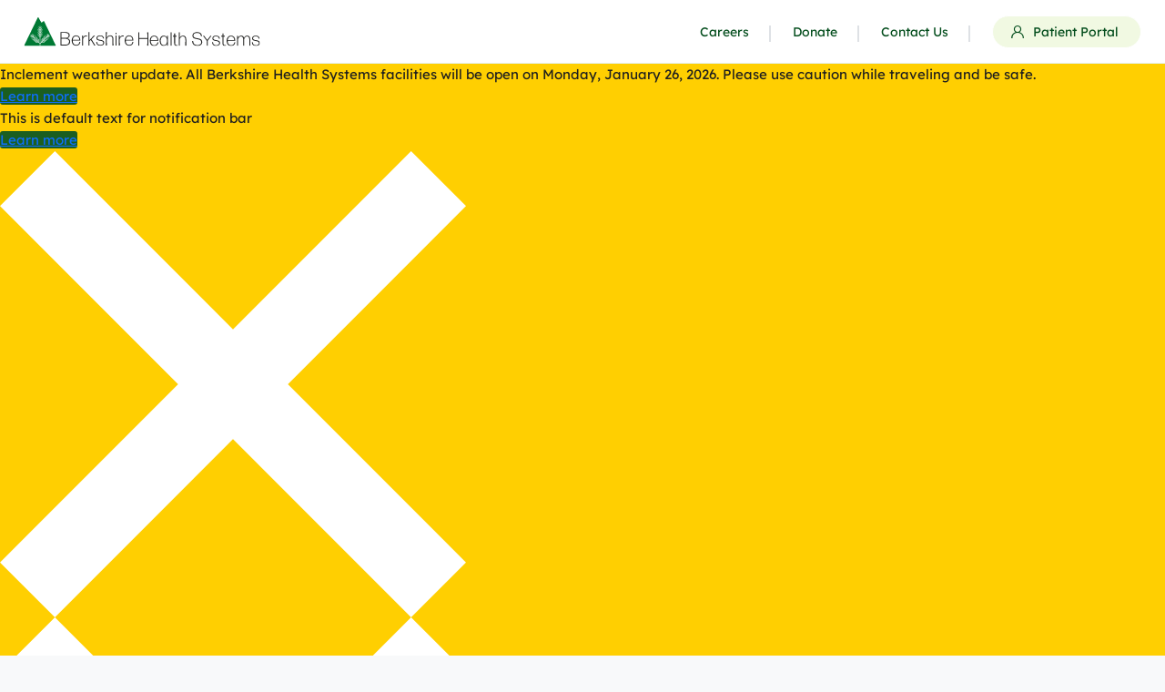

--- FILE ---
content_type: text/html; charset=UTF-8
request_url: https://www.berkshirehealthsystems.org/news/berkshire-vaccine-collaborative-holding-additional-vaccination-clinics/
body_size: 83944
content:
<!DOCTYPE html>
<html lang="en-US">
<head>
	<meta charset="UTF-8" />
	<meta name="viewport" content="width=device-width, initial-scale=1" />
<meta name='robots' content='index, follow, max-image-preview:large, max-snippet:-1, max-video-preview:-1' />

	<!-- This site is optimized with the Yoast SEO plugin v26.6 - https://yoast.com/wordpress/plugins/seo/ -->
	<link rel="canonical" href="https://www.berkshirehealthsystems.org/news/berkshire-vaccine-collaborative-holding-additional-vaccination-clinics/" />
	<meta property="og:locale" content="en_US" />
	<meta property="og:type" content="article" />
	<meta property="og:title" content="Berkshire Vaccine Collaborative Holding Additional Vaccination Clinics Pittsfield, Massachusetts (MA), Berkshire Health Systems" />
	<meta property="og:description" content="PITTSFIELD &amp; WILLIAMSTOWN, MA – Berkshire Health Systems and the Berkshire Vaccine Collaborative are holding additional community vaccination clinics to help slow the spread of COVID-19 in the Berkshires. A clinic will be held in Pittsfield on Saturday, January 8th, and a Williamstown clinic will be held on Friday, January 14th. “The Omicron variant continues [&hellip;]" />
	<meta property="og:url" content="https://www.berkshirehealthsystems.org/news/berkshire-vaccine-collaborative-holding-additional-vaccination-clinics/" />
	<meta property="og:site_name" content="Berkshire Health Systems" />
	<meta property="article:publisher" content="https://www.facebook.com/BerkshireMedical/" />
	<meta property="article:modified_time" content="2024-04-11T14:28:19+00:00" />
	<meta property="og:image" content="https://assets.berkshirehealthsystems.org/wp-content/uploads/2024/03/27140725/bmc-vector-triangle-1024_white-fern.png" />
	<meta property="og:image:width" content="1024" />
	<meta property="og:image:height" content="928" />
	<meta property="og:image:type" content="image/png" />
	<meta name="twitter:card" content="summary_large_image" />
	<meta name="twitter:site" content="@Berkshire_Med" />
	<meta name="twitter:label1" content="Est. reading time" />
	<meta name="twitter:data1" content="1 minute" />
	<script type="application/ld+json" class="yoast-schema-graph">{"@context":"https://schema.org","@graph":[{"@type":"WebPage","@id":"https://www.berkshirehealthsystems.org/news/berkshire-vaccine-collaborative-holding-additional-vaccination-clinics/","url":"https://www.berkshirehealthsystems.org/news/berkshire-vaccine-collaborative-holding-additional-vaccination-clinics/","name":"Berkshire Vaccine Collaborative Holding Additional Vaccination Clinics Pittsfield, Massachusetts (MA), Berkshire Health Systems","isPartOf":{"@id":"https://www.berkshirehealthsystems.org/#website"},"datePublished":"2023-07-26T18:22:27+00:00","dateModified":"2024-04-11T14:28:19+00:00","breadcrumb":{"@id":"https://www.berkshirehealthsystems.org/news/berkshire-vaccine-collaborative-holding-additional-vaccination-clinics/#breadcrumb"},"inLanguage":"en-US","potentialAction":[{"@type":"ReadAction","target":["https://www.berkshirehealthsystems.org/news/berkshire-vaccine-collaborative-holding-additional-vaccination-clinics/"]}]},{"@type":"BreadcrumbList","@id":"https://www.berkshirehealthsystems.org/news/berkshire-vaccine-collaborative-holding-additional-vaccination-clinics/#breadcrumb","itemListElement":[{"@type":"ListItem","position":1,"name":"Home","item":"https://www.berkshirehealthsystems.org/"},{"@type":"ListItem","position":2,"name":"News","item":"/about-bhs/news-events"},{"@type":"ListItem","position":3,"name":"Berkshire Vaccine Collaborative Holding Additional Vaccination Clinics"}]},{"@type":"WebSite","@id":"https://www.berkshirehealthsystems.org/#website","url":"https://www.berkshirehealthsystems.org/","name":"Berkshire Health Systems","description":"","publisher":{"@id":"https://www.berkshirehealthsystems.org/#organization"},"potentialAction":[{"@type":"SearchAction","target":{"@type":"EntryPoint","urlTemplate":"https://www.berkshirehealthsystems.org/?s={search_term_string}"},"query-input":{"@type":"PropertyValueSpecification","valueRequired":true,"valueName":"search_term_string"}}],"inLanguage":"en-US"},{"@type":"Organization","@id":"https://www.berkshirehealthsystems.org/#organization","name":"Berkshire Health Systems","url":"https://www.berkshirehealthsystems.org/","logo":{"@type":"ImageObject","inLanguage":"en-US","@id":"https://www.berkshirehealthsystems.org/#/schema/logo/image/","url":"https://assets.berkshirehealthsystems.org/wp-content/uploads/2024/03/27140725/bmc-vector-triangle-1024_white-fern.png","contentUrl":"https://assets.berkshirehealthsystems.org/wp-content/uploads/2024/03/27140725/bmc-vector-triangle-1024_white-fern.png","width":1024,"height":928,"caption":"Berkshire Health Systems"},"image":{"@id":"https://www.berkshirehealthsystems.org/#/schema/logo/image/"},"sameAs":["https://www.facebook.com/BerkshireMedical/","https://x.com/Berkshire_Med"]}]}</script>
	<!-- / Yoast SEO plugin. -->


<title>Berkshire Vaccine Collaborative Holding Additional Vaccination Clinics Pittsfield, Massachusetts (MA), Berkshire Health Systems</title>
<link rel='dns-prefetch' href='//www.berkshirehealthsystems.org' />
<link rel='dns-prefetch' href='//res.cloudinary.com' />
<link rel='preconnect' href='https://res.cloudinary.com' />
<link rel="alternate" type="application/rss+xml" title="Berkshire Health Systems &raquo; Feed" href="https://www.berkshirehealthsystems.org/feed/" />
<style id='wp-img-auto-sizes-contain-inline-css'>
img:is([sizes=auto i],[sizes^="auto," i]){contain-intrinsic-size:3000px 1500px}
/*# sourceURL=wp-img-auto-sizes-contain-inline-css */
</style>
<style id='wp-block-post-content-inline-css'>
.wp-block-post-content{display:flow-root}
/*# sourceURL=https://www.berkshirehealthsystems.org/wp-includes/blocks/post-content/style.min.css */
</style>
<style id='wp-block-group-inline-css'>
.wp-block-group{box-sizing:border-box}:where(.wp-block-group.wp-block-group-is-layout-constrained){position:relative}
/*# sourceURL=https://www.berkshirehealthsystems.org/wp-includes/blocks/group/style.min.css */
</style>
<style id='wp-block-paragraph-inline-css'>
.is-small-text{font-size:.875em}.is-regular-text{font-size:1em}.is-large-text{font-size:2.25em}.is-larger-text{font-size:3em}.has-drop-cap:not(:focus):first-letter{float:left;font-size:8.4em;font-style:normal;font-weight:100;line-height:.68;margin:.05em .1em 0 0;text-transform:uppercase}body.rtl .has-drop-cap:not(:focus):first-letter{float:none;margin-left:.1em}p.has-drop-cap.has-background{overflow:hidden}:root :where(p.has-background){padding:1.25em 2.375em}:where(p.has-text-color:not(.has-link-color)) a{color:inherit}p.has-text-align-left[style*="writing-mode:vertical-lr"],p.has-text-align-right[style*="writing-mode:vertical-rl"]{rotate:180deg}
/*# sourceURL=https://www.berkshirehealthsystems.org/wp-includes/blocks/paragraph/style.min.css */
</style>
<style id='wp-block-heading-inline-css'>
h1:where(.wp-block-heading).has-background,h2:where(.wp-block-heading).has-background,h3:where(.wp-block-heading).has-background,h4:where(.wp-block-heading).has-background,h5:where(.wp-block-heading).has-background,h6:where(.wp-block-heading).has-background{padding:1.25em 2.375em}h1.has-text-align-left[style*=writing-mode]:where([style*=vertical-lr]),h1.has-text-align-right[style*=writing-mode]:where([style*=vertical-rl]),h2.has-text-align-left[style*=writing-mode]:where([style*=vertical-lr]),h2.has-text-align-right[style*=writing-mode]:where([style*=vertical-rl]),h3.has-text-align-left[style*=writing-mode]:where([style*=vertical-lr]),h3.has-text-align-right[style*=writing-mode]:where([style*=vertical-rl]),h4.has-text-align-left[style*=writing-mode]:where([style*=vertical-lr]),h4.has-text-align-right[style*=writing-mode]:where([style*=vertical-rl]),h5.has-text-align-left[style*=writing-mode]:where([style*=vertical-lr]),h5.has-text-align-right[style*=writing-mode]:where([style*=vertical-rl]),h6.has-text-align-left[style*=writing-mode]:where([style*=vertical-lr]),h6.has-text-align-right[style*=writing-mode]:where([style*=vertical-rl]){rotate:180deg}
/*# sourceURL=https://www.berkshirehealthsystems.org/wp-includes/blocks/heading/style.min.css */
</style>
<style id='wp-block-columns-inline-css'>
.wp-block-columns{box-sizing:border-box;display:flex;flex-wrap:wrap!important}@media (min-width:782px){.wp-block-columns{flex-wrap:nowrap!important}}.wp-block-columns{align-items:normal!important}.wp-block-columns.are-vertically-aligned-top{align-items:flex-start}.wp-block-columns.are-vertically-aligned-center{align-items:center}.wp-block-columns.are-vertically-aligned-bottom{align-items:flex-end}@media (max-width:781px){.wp-block-columns:not(.is-not-stacked-on-mobile)>.wp-block-column{flex-basis:100%!important}}@media (min-width:782px){.wp-block-columns:not(.is-not-stacked-on-mobile)>.wp-block-column{flex-basis:0;flex-grow:1}.wp-block-columns:not(.is-not-stacked-on-mobile)>.wp-block-column[style*=flex-basis]{flex-grow:0}}.wp-block-columns.is-not-stacked-on-mobile{flex-wrap:nowrap!important}.wp-block-columns.is-not-stacked-on-mobile>.wp-block-column{flex-basis:0;flex-grow:1}.wp-block-columns.is-not-stacked-on-mobile>.wp-block-column[style*=flex-basis]{flex-grow:0}:where(.wp-block-columns){margin-bottom:1.75em}:where(.wp-block-columns.has-background){padding:1.25em 2.375em}.wp-block-column{flex-grow:1;min-width:0;overflow-wrap:break-word;word-break:break-word}.wp-block-column.is-vertically-aligned-top{align-self:flex-start}.wp-block-column.is-vertically-aligned-center{align-self:center}.wp-block-column.is-vertically-aligned-bottom{align-self:flex-end}.wp-block-column.is-vertically-aligned-stretch{align-self:stretch}.wp-block-column.is-vertically-aligned-bottom,.wp-block-column.is-vertically-aligned-center,.wp-block-column.is-vertically-aligned-top{width:100%}
/*# sourceURL=https://www.berkshirehealthsystems.org/wp-includes/blocks/columns/style.min.css */
</style>
<style id='wp-block-library-inline-css'>
:root{--wp-block-synced-color:#7a00df;--wp-block-synced-color--rgb:122,0,223;--wp-bound-block-color:var(--wp-block-synced-color);--wp-editor-canvas-background:#ddd;--wp-admin-theme-color:#007cba;--wp-admin-theme-color--rgb:0,124,186;--wp-admin-theme-color-darker-10:#006ba1;--wp-admin-theme-color-darker-10--rgb:0,107,160.5;--wp-admin-theme-color-darker-20:#005a87;--wp-admin-theme-color-darker-20--rgb:0,90,135;--wp-admin-border-width-focus:2px}@media (min-resolution:192dpi){:root{--wp-admin-border-width-focus:1.5px}}.wp-element-button{cursor:pointer}:root .has-very-light-gray-background-color{background-color:#eee}:root .has-very-dark-gray-background-color{background-color:#313131}:root .has-very-light-gray-color{color:#eee}:root .has-very-dark-gray-color{color:#313131}:root .has-vivid-green-cyan-to-vivid-cyan-blue-gradient-background{background:linear-gradient(135deg,#00d084,#0693e3)}:root .has-purple-crush-gradient-background{background:linear-gradient(135deg,#34e2e4,#4721fb 50%,#ab1dfe)}:root .has-hazy-dawn-gradient-background{background:linear-gradient(135deg,#faaca8,#dad0ec)}:root .has-subdued-olive-gradient-background{background:linear-gradient(135deg,#fafae1,#67a671)}:root .has-atomic-cream-gradient-background{background:linear-gradient(135deg,#fdd79a,#004a59)}:root .has-nightshade-gradient-background{background:linear-gradient(135deg,#330968,#31cdcf)}:root .has-midnight-gradient-background{background:linear-gradient(135deg,#020381,#2874fc)}:root{--wp--preset--font-size--normal:16px;--wp--preset--font-size--huge:42px}.has-regular-font-size{font-size:1em}.has-larger-font-size{font-size:2.625em}.has-normal-font-size{font-size:var(--wp--preset--font-size--normal)}.has-huge-font-size{font-size:var(--wp--preset--font-size--huge)}.has-text-align-center{text-align:center}.has-text-align-left{text-align:left}.has-text-align-right{text-align:right}.has-fit-text{white-space:nowrap!important}#end-resizable-editor-section{display:none}.aligncenter{clear:both}.items-justified-left{justify-content:flex-start}.items-justified-center{justify-content:center}.items-justified-right{justify-content:flex-end}.items-justified-space-between{justify-content:space-between}.screen-reader-text{border:0;clip-path:inset(50%);height:1px;margin:-1px;overflow:hidden;padding:0;position:absolute;width:1px;word-wrap:normal!important}.screen-reader-text:focus{background-color:#ddd;clip-path:none;color:#444;display:block;font-size:1em;height:auto;left:5px;line-height:normal;padding:15px 23px 14px;text-decoration:none;top:5px;width:auto;z-index:100000}html :where(.has-border-color){border-style:solid}html :where([style*=border-top-color]){border-top-style:solid}html :where([style*=border-right-color]){border-right-style:solid}html :where([style*=border-bottom-color]){border-bottom-style:solid}html :where([style*=border-left-color]){border-left-style:solid}html :where([style*=border-width]){border-style:solid}html :where([style*=border-top-width]){border-top-style:solid}html :where([style*=border-right-width]){border-right-style:solid}html :where([style*=border-bottom-width]){border-bottom-style:solid}html :where([style*=border-left-width]){border-left-style:solid}html :where(img[class*=wp-image-]){height:auto;max-width:100%}:where(figure){margin:0 0 1em}html :where(.is-position-sticky){--wp-admin--admin-bar--position-offset:var(--wp-admin--admin-bar--height,0px)}@media screen and (max-width:600px){html :where(.is-position-sticky){--wp-admin--admin-bar--position-offset:0px}}
/*# sourceURL=/wp-includes/css/dist/block-library/common.min.css */
</style>
<style id='global-styles-inline-css'>
:root{--wp--preset--aspect-ratio--square: 1;--wp--preset--aspect-ratio--4-3: 4/3;--wp--preset--aspect-ratio--3-4: 3/4;--wp--preset--aspect-ratio--3-2: 3/2;--wp--preset--aspect-ratio--2-3: 2/3;--wp--preset--aspect-ratio--16-9: 16/9;--wp--preset--aspect-ratio--9-16: 9/16;--wp--preset--color--black: #000000;--wp--preset--color--cyan-bluish-gray: #abb8c3;--wp--preset--color--white: #ffffff;--wp--preset--color--pale-pink: #f78da7;--wp--preset--color--vivid-red: #cf2e2e;--wp--preset--color--luminous-vivid-orange: #ff6900;--wp--preset--color--luminous-vivid-amber: #fcb900;--wp--preset--color--light-green-cyan: #7bdcb5;--wp--preset--color--vivid-green-cyan: #00d084;--wp--preset--color--pale-cyan-blue: #8ed1fc;--wp--preset--color--vivid-cyan-blue: #0693e3;--wp--preset--color--vivid-purple: #9b51e0;--wp--preset--color--foreground: #000000;--wp--preset--gradient--vivid-cyan-blue-to-vivid-purple: linear-gradient(135deg,rgb(6,147,227) 0%,rgb(155,81,224) 100%);--wp--preset--gradient--light-green-cyan-to-vivid-green-cyan: linear-gradient(135deg,rgb(122,220,180) 0%,rgb(0,208,130) 100%);--wp--preset--gradient--luminous-vivid-amber-to-luminous-vivid-orange: linear-gradient(135deg,rgb(252,185,0) 0%,rgb(255,105,0) 100%);--wp--preset--gradient--luminous-vivid-orange-to-vivid-red: linear-gradient(135deg,rgb(255,105,0) 0%,rgb(207,46,46) 100%);--wp--preset--gradient--very-light-gray-to-cyan-bluish-gray: linear-gradient(135deg,rgb(238,238,238) 0%,rgb(169,184,195) 100%);--wp--preset--gradient--cool-to-warm-spectrum: linear-gradient(135deg,rgb(74,234,220) 0%,rgb(151,120,209) 20%,rgb(207,42,186) 40%,rgb(238,44,130) 60%,rgb(251,105,98) 80%,rgb(254,248,76) 100%);--wp--preset--gradient--blush-light-purple: linear-gradient(135deg,rgb(255,206,236) 0%,rgb(152,150,240) 100%);--wp--preset--gradient--blush-bordeaux: linear-gradient(135deg,rgb(254,205,165) 0%,rgb(254,45,45) 50%,rgb(107,0,62) 100%);--wp--preset--gradient--luminous-dusk: linear-gradient(135deg,rgb(255,203,112) 0%,rgb(199,81,192) 50%,rgb(65,88,208) 100%);--wp--preset--gradient--pale-ocean: linear-gradient(135deg,rgb(255,245,203) 0%,rgb(182,227,212) 50%,rgb(51,167,181) 100%);--wp--preset--gradient--electric-grass: linear-gradient(135deg,rgb(202,248,128) 0%,rgb(113,206,126) 100%);--wp--preset--gradient--midnight: linear-gradient(135deg,rgb(2,3,129) 0%,rgb(40,116,252) 100%);--wp--preset--font-size--small: clamp(0.875rem, 0.875rem + ((1vw - 0.2rem) * 0.156), 1rem);--wp--preset--font-size--medium: clamp(1rem, 1rem + ((1vw - 0.2rem) * 0.156), 1.125rem);--wp--preset--font-size--large: clamp(1.75rem, 1.75rem + ((1vw - 0.2rem) * 0.156), 1.875rem);--wp--preset--font-size--x-large: 2.25rem;--wp--preset--font-size--xx-large: clamp(4rem, 4rem + ((1vw - 0.2rem) * 7.5), 10rem);--wp--preset--font-family--dm-sans: "DM Sans", sans-serif;--wp--preset--font-family--ibm-plex-mono: 'IBM Plex Mono', monospace;--wp--preset--font-family--inter: "Inter", sans-serif;--wp--preset--font-family--system-font: -apple-system,BlinkMacSystemFont,"Segoe UI",Roboto,Oxygen-Sans,Ubuntu,Cantarell,"Helvetica Neue",sans-serif;--wp--preset--font-family--source-serif-pro: "Source Serif Pro", serif;--wp--preset--spacing--20: 0.44rem;--wp--preset--spacing--30: clamp(1.5rem, 5vw, 2rem);--wp--preset--spacing--40: clamp(1.8rem, 1.8rem + ((1vw - 0.48rem) * 2.885), 3rem);--wp--preset--spacing--50: clamp(2.5rem, 8vw, 4.5rem);--wp--preset--spacing--60: clamp(3.75rem, 10vw, 7rem);--wp--preset--spacing--70: clamp(5rem, 5.25rem + ((1vw - 0.48rem) * 9.096), 8rem);--wp--preset--spacing--80: clamp(7rem, 14vw, 11rem);--wp--preset--shadow--natural: 6px 6px 9px rgba(0, 0, 0, 0.2);--wp--preset--shadow--deep: 12px 12px 50px rgba(0, 0, 0, 0.4);--wp--preset--shadow--sharp: 6px 6px 0px rgba(0, 0, 0, 0.2);--wp--preset--shadow--outlined: 6px 6px 0px -3px rgb(255, 255, 255), 6px 6px rgb(0, 0, 0);--wp--preset--shadow--crisp: 6px 6px 0px rgb(0, 0, 0);}:root { --wp--style--global--content-size: 100%;--wp--style--global--wide-size: 100%; }:where(body) { margin: 0; }.wp-site-blocks { padding-top: var(--wp--style--root--padding-top); padding-bottom: var(--wp--style--root--padding-bottom); }.has-global-padding { padding-right: var(--wp--style--root--padding-right); padding-left: var(--wp--style--root--padding-left); }.has-global-padding > .alignfull { margin-right: calc(var(--wp--style--root--padding-right) * -1); margin-left: calc(var(--wp--style--root--padding-left) * -1); }.has-global-padding :where(:not(.alignfull.is-layout-flow) > .has-global-padding:not(.wp-block-block, .alignfull)) { padding-right: 0; padding-left: 0; }.has-global-padding :where(:not(.alignfull.is-layout-flow) > .has-global-padding:not(.wp-block-block, .alignfull)) > .alignfull { margin-left: 0; margin-right: 0; }.wp-site-blocks > .alignleft { float: left; margin-right: 2em; }.wp-site-blocks > .alignright { float: right; margin-left: 2em; }.wp-site-blocks > .aligncenter { justify-content: center; margin-left: auto; margin-right: auto; }:where(.is-layout-flex){gap: 0.5em;}:where(.is-layout-grid){gap: 0.5em;}.is-layout-flow > .alignleft{float: left;margin-inline-start: 0;margin-inline-end: 2em;}.is-layout-flow > .alignright{float: right;margin-inline-start: 2em;margin-inline-end: 0;}.is-layout-flow > .aligncenter{margin-left: auto !important;margin-right: auto !important;}.is-layout-constrained > .alignleft{float: left;margin-inline-start: 0;margin-inline-end: 2em;}.is-layout-constrained > .alignright{float: right;margin-inline-start: 2em;margin-inline-end: 0;}.is-layout-constrained > .aligncenter{margin-left: auto !important;margin-right: auto !important;}.is-layout-constrained > :where(:not(.alignleft):not(.alignright):not(.alignfull)){max-width: var(--wp--style--global--content-size);margin-left: auto !important;margin-right: auto !important;}.is-layout-constrained > .alignwide{max-width: var(--wp--style--global--wide-size);}body .is-layout-flex{display: flex;}.is-layout-flex{flex-wrap: wrap;align-items: center;}.is-layout-flex > :is(*, div){margin: 0;}body .is-layout-grid{display: grid;}.is-layout-grid > :is(*, div){margin: 0;}body{background-color: var(--wp--preset--color--base);color: var(--wp--preset--color--contrast);font-family: 'Lexend', Helvetica Neue, Helvetica, Arial, sans-serif;font-size: var(--wp--preset--font-size--medium);line-height: 1.6;--wp--style--root--padding-top: var(--wp--preset--spacing--40);--wp--style--root--padding-right: var(--wp--preset--spacing--30);--wp--style--root--padding-bottom: var(--wp--preset--spacing--40);--wp--style--root--padding-left: var(--wp--preset--spacing--30);}a:where(:not(.wp-element-button)){color: var(--wp--preset--color--contrast);text-decoration: underline;}:root :where(a:where(:not(.wp-element-button)):hover){text-decoration: none;}:root :where(a:where(:not(.wp-element-button)):focus){text-decoration: underline dashed;}:root :where(a:where(:not(.wp-element-button)):active){color: var(--wp--preset--color--secondary);text-decoration: none;}h1, h2, h3, h4, h5, h6{font-weight: 400;line-height: 1.4;}h1{font-size: clamp(2.032rem, 2.032rem + ((1vw - 0.2rem) * 1.991), 3.625rem);line-height: 1.2;}h2{font-size: clamp(2.625rem, calc(2.625rem + ((1vw - 0.48rem) * 8.4135)), 3.25rem);line-height: 1.2;}h3{font-size: var(--wp--preset--font-size--x-large);}h4{font-size: var(--wp--preset--font-size--large);}h5{font-size: var(--wp--preset--font-size--medium);font-weight: 700;text-transform: uppercase;}h6{font-size: var(--wp--preset--font-size--medium);text-transform: uppercase;}:root :where(.wp-element-button, .wp-block-button__link){background-color: var(--wp--preset--color--primary);border-radius: 0;border-width: 0;color: var(--wp--preset--color--contrast);font-family: inherit;font-size: inherit;font-style: inherit;font-weight: inherit;letter-spacing: inherit;line-height: inherit;padding-top: calc(0.667em + 2px);padding-right: calc(1.333em + 2px);padding-bottom: calc(0.667em + 2px);padding-left: calc(1.333em + 2px);text-decoration: none;text-transform: inherit;}:root :where(.wp-element-button:visited, .wp-block-button__link:visited){color: var(--wp--preset--color--contrast);}:root :where(.wp-element-button:hover, .wp-block-button__link:hover){background-color: var(--wp--preset--color--contrast);color: var(--wp--preset--color--base);}:root :where(.wp-element-button:focus, .wp-block-button__link:focus){background-color: var(--wp--preset--color--contrast);color: var(--wp--preset--color--base);}:root :where(.wp-element-button:active, .wp-block-button__link:active){background-color: var(--wp--preset--color--secondary);color: var(--wp--preset--color--base);}.has-black-color{color: var(--wp--preset--color--black) !important;}.has-cyan-bluish-gray-color{color: var(--wp--preset--color--cyan-bluish-gray) !important;}.has-white-color{color: var(--wp--preset--color--white) !important;}.has-pale-pink-color{color: var(--wp--preset--color--pale-pink) !important;}.has-vivid-red-color{color: var(--wp--preset--color--vivid-red) !important;}.has-luminous-vivid-orange-color{color: var(--wp--preset--color--luminous-vivid-orange) !important;}.has-luminous-vivid-amber-color{color: var(--wp--preset--color--luminous-vivid-amber) !important;}.has-light-green-cyan-color{color: var(--wp--preset--color--light-green-cyan) !important;}.has-vivid-green-cyan-color{color: var(--wp--preset--color--vivid-green-cyan) !important;}.has-pale-cyan-blue-color{color: var(--wp--preset--color--pale-cyan-blue) !important;}.has-vivid-cyan-blue-color{color: var(--wp--preset--color--vivid-cyan-blue) !important;}.has-vivid-purple-color{color: var(--wp--preset--color--vivid-purple) !important;}.has-foreground-color{color: var(--wp--preset--color--foreground) !important;}.has-black-background-color{background-color: var(--wp--preset--color--black) !important;}.has-cyan-bluish-gray-background-color{background-color: var(--wp--preset--color--cyan-bluish-gray) !important;}.has-white-background-color{background-color: var(--wp--preset--color--white) !important;}.has-pale-pink-background-color{background-color: var(--wp--preset--color--pale-pink) !important;}.has-vivid-red-background-color{background-color: var(--wp--preset--color--vivid-red) !important;}.has-luminous-vivid-orange-background-color{background-color: var(--wp--preset--color--luminous-vivid-orange) !important;}.has-luminous-vivid-amber-background-color{background-color: var(--wp--preset--color--luminous-vivid-amber) !important;}.has-light-green-cyan-background-color{background-color: var(--wp--preset--color--light-green-cyan) !important;}.has-vivid-green-cyan-background-color{background-color: var(--wp--preset--color--vivid-green-cyan) !important;}.has-pale-cyan-blue-background-color{background-color: var(--wp--preset--color--pale-cyan-blue) !important;}.has-vivid-cyan-blue-background-color{background-color: var(--wp--preset--color--vivid-cyan-blue) !important;}.has-vivid-purple-background-color{background-color: var(--wp--preset--color--vivid-purple) !important;}.has-foreground-background-color{background-color: var(--wp--preset--color--foreground) !important;}.has-black-border-color{border-color: var(--wp--preset--color--black) !important;}.has-cyan-bluish-gray-border-color{border-color: var(--wp--preset--color--cyan-bluish-gray) !important;}.has-white-border-color{border-color: var(--wp--preset--color--white) !important;}.has-pale-pink-border-color{border-color: var(--wp--preset--color--pale-pink) !important;}.has-vivid-red-border-color{border-color: var(--wp--preset--color--vivid-red) !important;}.has-luminous-vivid-orange-border-color{border-color: var(--wp--preset--color--luminous-vivid-orange) !important;}.has-luminous-vivid-amber-border-color{border-color: var(--wp--preset--color--luminous-vivid-amber) !important;}.has-light-green-cyan-border-color{border-color: var(--wp--preset--color--light-green-cyan) !important;}.has-vivid-green-cyan-border-color{border-color: var(--wp--preset--color--vivid-green-cyan) !important;}.has-pale-cyan-blue-border-color{border-color: var(--wp--preset--color--pale-cyan-blue) !important;}.has-vivid-cyan-blue-border-color{border-color: var(--wp--preset--color--vivid-cyan-blue) !important;}.has-vivid-purple-border-color{border-color: var(--wp--preset--color--vivid-purple) !important;}.has-foreground-border-color{border-color: var(--wp--preset--color--foreground) !important;}.has-vivid-cyan-blue-to-vivid-purple-gradient-background{background: var(--wp--preset--gradient--vivid-cyan-blue-to-vivid-purple) !important;}.has-light-green-cyan-to-vivid-green-cyan-gradient-background{background: var(--wp--preset--gradient--light-green-cyan-to-vivid-green-cyan) !important;}.has-luminous-vivid-amber-to-luminous-vivid-orange-gradient-background{background: var(--wp--preset--gradient--luminous-vivid-amber-to-luminous-vivid-orange) !important;}.has-luminous-vivid-orange-to-vivid-red-gradient-background{background: var(--wp--preset--gradient--luminous-vivid-orange-to-vivid-red) !important;}.has-very-light-gray-to-cyan-bluish-gray-gradient-background{background: var(--wp--preset--gradient--very-light-gray-to-cyan-bluish-gray) !important;}.has-cool-to-warm-spectrum-gradient-background{background: var(--wp--preset--gradient--cool-to-warm-spectrum) !important;}.has-blush-light-purple-gradient-background{background: var(--wp--preset--gradient--blush-light-purple) !important;}.has-blush-bordeaux-gradient-background{background: var(--wp--preset--gradient--blush-bordeaux) !important;}.has-luminous-dusk-gradient-background{background: var(--wp--preset--gradient--luminous-dusk) !important;}.has-pale-ocean-gradient-background{background: var(--wp--preset--gradient--pale-ocean) !important;}.has-electric-grass-gradient-background{background: var(--wp--preset--gradient--electric-grass) !important;}.has-midnight-gradient-background{background: var(--wp--preset--gradient--midnight) !important;}.has-small-font-size{font-size: var(--wp--preset--font-size--small) !important;}.has-medium-font-size{font-size: var(--wp--preset--font-size--medium) !important;}.has-large-font-size{font-size: var(--wp--preset--font-size--large) !important;}.has-x-large-font-size{font-size: var(--wp--preset--font-size--x-large) !important;}.has-xx-large-font-size{font-size: var(--wp--preset--font-size--xx-large) !important;}.has-dm-sans-font-family{font-family: var(--wp--preset--font-family--dm-sans) !important;}.has-ibm-plex-mono-font-family{font-family: var(--wp--preset--font-family--ibm-plex-mono) !important;}.has-inter-font-family{font-family: var(--wp--preset--font-family--inter) !important;}.has-system-font-font-family{font-family: var(--wp--preset--font-family--system-font) !important;}.has-source-serif-pro-font-family{font-family: var(--wp--preset--font-family--source-serif-pro) !important;}
:where(.wp-block-columns.is-layout-flex){gap: 2em;}:where(.wp-block-columns.is-layout-grid){gap: 2em;}
:root :where(.wp-block-post-content a:where(:not(.wp-element-button))){color: var(--wp--preset--color--secondary);}
/*# sourceURL=global-styles-inline-css */
</style>
<style id='core-block-supports-inline-css'>
.wp-container-core-columns-is-layout-9d6595d7{flex-wrap:nowrap;}
/*# sourceURL=core-block-supports-inline-css */
</style>
<style id='wp-block-template-skip-link-inline-css'>

		.skip-link.screen-reader-text {
			border: 0;
			clip-path: inset(50%);
			height: 1px;
			margin: -1px;
			overflow: hidden;
			padding: 0;
			position: absolute !important;
			width: 1px;
			word-wrap: normal !important;
		}

		.skip-link.screen-reader-text:focus {
			background-color: #eee;
			clip-path: none;
			color: #444;
			display: block;
			font-size: 1em;
			height: auto;
			left: 5px;
			line-height: normal;
			padding: 15px 23px 14px;
			text-decoration: none;
			top: 5px;
			width: auto;
			z-index: 100000;
		}
/*# sourceURL=wp-block-template-skip-link-inline-css */
</style>
<link rel='stylesheet' id='njt-nofi-css' href='https://www.berkshirehealthsystems.org/wp-content/plugins/notibar/assets/frontend/css/notibar.css' media='all' />
<link rel='stylesheet' id='site-css-css' href='https://www.berkshirehealthsystems.org/wp-content/themes/bhs/build/style.min.css' media='all' />
<script>
var CLDLB = {"image_delivery":"on","image_optimization":"on","image_format":"auto","image_quality":"auto","image_freeform":"","svg_support":"off","crop_sizes":"","image_preview":"https:\/\/res.cloudinary.com\/demo\/image\/upload\/w_600\/sample.jpg","video_delivery":"on","video_player":"wp","video_controls":"on","video_loop":"off","video_autoplay_mode":"off","video_optimization":"on","video_format":"auto","video_quality":"auto","video_freeform":"","video_preview":"","use_lazy_load":"on","lazy_threshold":"100px","lazy_custom_color":"rgba(153,153,153,0.5)","lazy_animate":"on","lazy_placeholder":"blur","dpr":"2X","lazyload_preview":"https:\/\/res.cloudinary.com\/demo\/image\/upload\/w_600\/sample.jpg","enable_breakpoints":"on","pixel_step":200,"breakpoints":"","max_width":2048,"min_width":200,"breakpoints_preview":"https:\/\/res.cloudinary.com\/demo\/image\/upload\/w_600\/sample.jpg","adaptive_streaming":"off","adaptive_streaming_mode":"mpd","placeholder":"e_blur:2000,q_1,f_auto","base_url":"https:\/\/res.cloudinary.com\/doq29011r"};!function(){const e={deviceDensity:window.devicePixelRatio?window.devicePixelRatio:"auto",density:null,config:CLDLB||{},lazyThreshold:0,enabled:!1,sizeBands:[],iObserver:null,pObserver:null,rObserver:null,aboveFold:!0,minPlaceholderThreshold:500,bind(e){e.CLDbound=!0,this.enabled||this._init();const t=e.dataset.size.split(" ");e.originalWidth=t[0],e.originalHeight=t[1],this.pObserver?(this.aboveFold&&this.inInitialView(e)?this.buildImage(e):(this.pObserver.observe(e),this.iObserver.observe(e)),e.addEventListener("error",(t=>{e.srcset="",e.src='data:image/svg+xml;utf8,<svg xmlns="http://www.w3.org/2000/svg"><rect width="100%" height="100%" fill="rgba(0,0,0,0.1)"/><text x="50%" y="50%" fill="red" text-anchor="middle" dominant-baseline="middle">%26%23x26A0%3B︎</text></svg>',this.rObserver.unobserve(e)}))):this.setupFallback(e)},buildImage(e){e.dataset.srcset?(e.cld_loaded=!0,e.srcset=e.dataset.srcset):(e.src=this.getSizeURL(e),e.dataset.responsive&&this.rObserver.observe(e))},inInitialView(e){const t=e.getBoundingClientRect();return this.aboveFold=t.top<window.innerHeight+this.lazyThreshold,this.aboveFold},setupFallback(e){const t=[];this.sizeBands.forEach((i=>{if(i<=e.originalWidth){let s=this.getSizeURL(e,i,!0)+` ${i}w`;-1===t.indexOf(s)&&t.push(s)}})),e.srcset=t.join(","),e.sizes=`(max-width: ${e.originalWidth}px) 100vw, ${e.originalWidth}px`},_init(){this.enabled=!0,this._calcThreshold(),this._getDensity();let e=parseInt(this.config.max_width);const t=parseInt(this.config.min_width),i=parseInt(this.config.pixel_step);for(;e-i>=t;)e-=i,this.sizeBands.push(e);"undefined"!=typeof IntersectionObserver&&this._setupObservers(),this.enabled=!0},_setupObservers(){const e={rootMargin:this.lazyThreshold+"px 0px "+this.lazyThreshold+"px 0px"},t=this.minPlaceholderThreshold<2*this.lazyThreshold?2*this.lazyThreshold:this.minPlaceholderThreshold,i={rootMargin:t+"px 0px "+t+"px 0px"};this.rObserver=new ResizeObserver(((e,t)=>{e.forEach((e=>{e.target.cld_loaded&&e.contentRect.width>=e.target.cld_loaded&&(e.target.src=this.getSizeURL(e.target))}))})),this.iObserver=new IntersectionObserver(((e,t)=>{e.forEach((e=>{e.isIntersecting&&(this.buildImage(e.target),t.unobserve(e.target),this.pObserver.unobserve(e.target))}))}),e),this.pObserver=new IntersectionObserver(((e,t)=>{e.forEach((e=>{e.isIntersecting&&(e.target.src=this.getPlaceholderURL(e.target),t.unobserve(e.target))}))}),i)},_calcThreshold(){const e=this.config.lazy_threshold.replace(/[^0-9]/g,"");let t=0;switch(this.config.lazy_threshold.replace(/[0-9]/g,"").toLowerCase()){case"em":t=parseFloat(getComputedStyle(document.body).fontSize)*e;break;case"rem":t=parseFloat(getComputedStyle(document.documentElement).fontSize)*e;break;case"vh":t=window.innerHeight/e*100;break;default:t=e}this.lazyThreshold=parseInt(t,10)},_getDensity(){let e=this.config.dpr?this.config.dpr.replace("X",""):"off";if("off"===e)return this.density=1,1;let t=this.deviceDensity;"max"!==e&&"auto"!==t&&(e=parseFloat(e),t=t>Math.ceil(e)?e:t),this.density=t},scaleWidth(e,t,i){const s=parseInt(this.config.max_width),r=Math.round(s/i);if(!t){t=e.width;let a=Math.round(t/i);for(;-1===this.sizeBands.indexOf(t)&&a<r&&t<s;)t++,a=Math.round(t/i)}return t>s&&(t=s),e.originalWidth<t&&(t=e.originalWidth),t},scaleSize(e,t,i){const s=e.dataset.crop?parseFloat(e.dataset.crop):(e.originalWidth/e.originalHeight).toFixed(2),r=this.scaleWidth(e,t,s),a=Math.round(r/s),o=[];return e.dataset.transformationCrop?o.push(e.dataset.transformationCrop):e.dataset.crop||(o.push(e.dataset.crop?"c_fill":"c_scale"),e.dataset.crop&&o.push("g_auto")),o.push("w_"+r),o.push("h_"+a),i&&1!==this.density&&o.push("dpr_"+this.density),e.cld_loaded=r,{transformation:o.join(","),nameExtension:r+"x"+a}},getDeliveryMethod:e=>e.dataset.seo&&"upload"===e.dataset.delivery?"images":"image/"+e.dataset.delivery,getSizeURL(e,t){const i=this.scaleSize(e,t,!0);return[this.config.base_url,this.getDeliveryMethod(e),"upload"===e.dataset.delivery?i.transformation:"",e.dataset.transformations,"v"+e.dataset.version,e.dataset.publicId+"?_i=AA"].filter(this.empty).join("/")},getPlaceholderURL(e){e.cld_placehold=!0;const t=this.scaleSize(e,null,!1);return[this.config.base_url,this.getDeliveryMethod(e),t.transformation,this.config.placeholder,e.dataset.publicId].filter(this.empty).join("/")},empty:e=>void 0!==e&&0!==e.length};window.CLDBind=t=>{t.CLDbound||e.bind(t)},window.initFallback=()=>{[...document.querySelectorAll('img[data-cloudinary="lazy"]')].forEach((e=>{CLDBind(e)}))},window.addEventListener("load",(()=>{initFallback()})),document.querySelector('script[src*="?cloudinary_lazy_load_loader"]')&&initFallback()}();
</script>
<script src="https://www.berkshirehealthsystems.org/wp-includes/js/jquery/jquery.min.js" id="jquery-core-js"></script>
<script src="https://www.berkshirehealthsystems.org/wp-includes/js/jquery/jquery-migrate.min.js" id="jquery-migrate-js"></script>
<!-- CSP DEBUG: Array
(
    [0] => default-src 
    [1] => script-src 
    [2] => style-src 
)
 --><style class='wp-fonts-local'>
@font-face{font-family:"DM Sans";font-style:normal;font-weight:400;font-display:fallback;src:url('https://www.berkshirehealthsystems.org/wp-content/themes/twentytwentythree/assets/fonts/dm-sans/DMSans-Regular.woff2') format('woff2');font-stretch:normal;}
@font-face{font-family:"DM Sans";font-style:italic;font-weight:400;font-display:fallback;src:url('https://www.berkshirehealthsystems.org/wp-content/themes/twentytwentythree/assets/fonts/dm-sans/DMSans-Regular-Italic.woff2') format('woff2');font-stretch:normal;}
@font-face{font-family:"DM Sans";font-style:normal;font-weight:700;font-display:fallback;src:url('https://www.berkshirehealthsystems.org/wp-content/themes/twentytwentythree/assets/fonts/dm-sans/DMSans-Bold.woff2') format('woff2');font-stretch:normal;}
@font-face{font-family:"DM Sans";font-style:italic;font-weight:700;font-display:fallback;src:url('https://www.berkshirehealthsystems.org/wp-content/themes/twentytwentythree/assets/fonts/dm-sans/DMSans-Bold-Italic.woff2') format('woff2');font-stretch:normal;}
@font-face{font-family:"IBM Plex Mono";font-style:normal;font-weight:300;font-display:block;src:url('https://www.berkshirehealthsystems.org/wp-content/themes/twentytwentythree/assets/fonts/ibm-plex-mono/IBMPlexMono-Light.woff2') format('woff2');font-stretch:normal;}
@font-face{font-family:"IBM Plex Mono";font-style:normal;font-weight:400;font-display:block;src:url('https://www.berkshirehealthsystems.org/wp-content/themes/twentytwentythree/assets/fonts/ibm-plex-mono/IBMPlexMono-Regular.woff2') format('woff2');font-stretch:normal;}
@font-face{font-family:"IBM Plex Mono";font-style:italic;font-weight:400;font-display:block;src:url('https://www.berkshirehealthsystems.org/wp-content/themes/twentytwentythree/assets/fonts/ibm-plex-mono/IBMPlexMono-Italic.woff2') format('woff2');font-stretch:normal;}
@font-face{font-family:"IBM Plex Mono";font-style:normal;font-weight:700;font-display:block;src:url('https://www.berkshirehealthsystems.org/wp-content/themes/twentytwentythree/assets/fonts/ibm-plex-mono/IBMPlexMono-Bold.woff2') format('woff2');font-stretch:normal;}
@font-face{font-family:Inter;font-style:normal;font-weight:200 900;font-display:fallback;src:url('https://www.berkshirehealthsystems.org/wp-content/themes/twentytwentythree/assets/fonts/inter/Inter-VariableFont_slnt,wght.ttf') format('truetype');font-stretch:normal;}
@font-face{font-family:"Source Serif Pro";font-style:normal;font-weight:200 900;font-display:fallback;src:url('https://www.berkshirehealthsystems.org/wp-content/themes/twentytwentythree/assets/fonts/source-serif-pro/SourceSerif4Variable-Roman.ttf.woff2') format('woff2');font-stretch:normal;}
@font-face{font-family:"Source Serif Pro";font-style:italic;font-weight:200 900;font-display:fallback;src:url('https://www.berkshirehealthsystems.org/wp-content/themes/twentytwentythree/assets/fonts/source-serif-pro/SourceSerif4Variable-Italic.ttf.woff2') format('woff2');font-stretch:normal;}
</style>
</head>

<body class="wp-singular news-template-default single single-news postid-17380 wp-embed-responsive wp-theme-twentytwentythree wp-child-theme-bhs">

<div class="wp-site-blocks"><header class="wp-block-template-part"><div class="navbar fixed-top">
	<div class="is-mobile"></div>
	<div class="header-search-panel">
		<div class="background"></div>
		<div class="search-input-container">
			<div class="container">
				<div class="search-input">
					<form action="https://www.berkshirehealthsystems.org" method="get">
						<input type="text" name="s" placeholder="Search" id="header-searchInput" value="" />
						<button type="submit" class="bhs-link-button text-btn arrow-link dark hover-white">Search</button>
					</form>
				</div>
				<button class="search-close-btn"><i class="icon icon-exit"></i></button>
			</div>
		</div>
		<div></div>
		<div class="search-auto-suggest-container">
			<div class="container" id="header-autocomplete"></div>
		</div>
	</div>
	<div class="nav-container">
		<div class="header-nav">
			<div class="container">
				<div class="row">
					<div class="col col-10 col-lg-3">
						<a href="https://www.berkshirehealthsystems.org">
							<img src='https://assets.berkshirehealthsystems.org/wp-content/uploads/2025/04/07141452/logo.svg' alt='' title='logo' class='logo' />						</a>
					</div>
					<div class="col col-2 col-lg-9 d-flex justify-content-end">
						<nav class="menu-container"><ul id="top-nav" class="menu"><li id="menu-item-41629" class="menu-item menu-item-type-custom menu-item-object-custom menu-item-41629"><a href="https://www.berkshirehealthsystems.org/careers/?mtm_campaign=Home-Tracking-new&#038;mtm_kwd=careers&#038;mtm_placement=tippy-top-navi">Careers</a></li>
<li id="menu-item-41630" class="menu-item menu-item-type-custom menu-item-object-custom menu-item-41630"><a href="https://www.berkshirehealthsystems.org/take-action/ways-to-give/donations/?mtm_campaign=Home-Tracking-new&#038;mtm_kwd=donate&#038;mtm_placement=tippy-top-navi">Donate</a></li>
<li id="menu-item-41631" class="menu-item menu-item-type-custom menu-item-object-custom menu-item-41631"><a href="https://www.berkshirehealthsystems.org/contact-us/?mtm_campaign=Home-Tracking-new&#038;mtm_kwd=contact-us&#038;mtm_placement=tippy-top-navi">Contact Us</a></li>
<li id="menu-item-3440" class="icon-cta-item icon-profile menu-item menu-item-type-custom menu-item-object-custom menu-item-3440"><a href="https://www.berkshirepatientportal.com/">Patient Portal</a></li>
</ul></nav>						<button class="burger" aria-label="Open the menu" aria-expanded="false" aria-owns="expandable-menu">
							<span class="t" aria-hidden="true"></span>
							<span class="m" aria-hidden="true"></span>
							<span class="b" aria-hidden="true"></span>
						</button>
					</div>
				</div>
			</div>
		</div>

		<div class="subheader-nav-mobile">
			<div class="container">
				<div class="search-module mobile">
				<div class="dropdown dropdown-small suggestion-container">
					<button class="dropdown-toggle">I want to&#8230; <i class="icon icon-arrow-down"></i></button>
					<ul id="header-drop-nav" class="dropdown-menu"><li id="menu-item-17277" class="icon icon-external menu-item menu-item-type-custom menu-item-object-custom menu-item-17277"><a href="https://www.berkshirepatientportal.com/">Access the patient portal</a></li>
<li id="menu-item-44104" class="menu-item menu-item-type-custom menu-item-object-custom menu-item-44104"><a href="https://www.berkshirehealthsystems.org/patient-journey/#share">Share Feedback, Questions, or Concerns</a></li>
<li id="menu-item-35854" class="menu-item menu-item-type-custom menu-item-object-custom menu-item-35854"><a href="https://www.berkshirehealthsystems.org/programs-and-services/urgent-care/?mtm_campaign=Home-Tracking-new&#038;mtm_kwd=learn-urgent-care&#038;mtm_placement=top-bar-navi">Learn about Urgent Care</a></li>
<li id="menu-item-43355" class="menu-item menu-item-type-custom menu-item-object-custom menu-item-43355"><a href="https://www.berkshirehealthsystems.org/patient-journey/#visitinfo">Visit a Patient</a></li>
<li id="menu-item-41125" class="menu-item menu-item-type-custom menu-item-object-custom menu-item-41125"><a href="https://www.berkshirehealthsystems.org/patient-journey/billing-and-finances/?mtm_campaign=Home-Tracking-new&#038;mtm_kwd=pay-a-bill&#038;mtm_placement=top-bar-navi">Pay a bill</a></li>
<li id="menu-item-35840" class="menu-item menu-item-type-custom menu-item-object-custom menu-item-35840"><a href="https://www.berkshirehealthsystems.org/careers/?mtm_campaign=Home-Tracking-new&#038;mtm_kwd=find-a-career&#038;mtm_placement=top-bar-navi">Find a Career</a></li>
<li id="menu-item-41126" class="menu-item menu-item-type-custom menu-item-object-custom menu-item-41126"><a href="https://www.berkshirehealthsystems.org/patient-journey?mtm_campaign=Home-Tracking-new&#038;mtm_kwd=request-a-med-record&#038;mtm_placement=top-bar-navi#medicalrecord">Request a medical record</a></li>
<li id="menu-item-41127" class="menu-item menu-item-type-custom menu-item-object-custom menu-item-41127"><a href="https://www.berkshirehealthsystems.org/take-action/ways-to-give/donations/?mtm_campaign=Home-Tracking-new&#038;mtm_kwd=donate&#038;mtm_placement=top-bar-navi">Donate</a></li>
</ul>					<div class="dropdown-background"></div>
				</div>

				<button class="search-btn"><i class="icon icon-search"></i></button>
			</div>
				<ul id="main-nav-mobile" class="mega-menu-mobile"><li id="menu-item-41625" class="menu-item menu-item-type-custom menu-item-object-custom menu-item-has-children"><a href="https://www.berkshirehealthsystems.org/care-and-services/?mtm_campaign=Home-Tracking-new&amp;mtm_kwd=view-all&amp;mtm_group=Care-Serve&amp;mtm_placement=main-bar-navi-all">Care &#038; Services</a>
<ul class="sub-menu">
	<li id="menu-item-41128" class="menu-item menu-item-type-custom menu-item-object-custom"><a href="https://www.berkshirehealthsystems.org/care-and-services/?mtm_campaign=Home-Tracking-new&amp;mtm_kwd=view-all&amp;mtm_group=Care-Serve&amp;mtm_placement=main-bar-navi-all">Care &#038; Services</a></li>
</ul>
</li>
<li id="menu-item-41626" class="menu-item menu-item-type-custom menu-item-object-custom menu-item-has-children"><a href="https://www.berkshirehealthsystems.org/find-a-location/?mtm_campaign=Home-Tracking-new&amp;mtm_kwd=view-all&amp;mtm_group=Locations&amp;mtm_placement=main-bar-navi-all">Find a  Location</a>
<ul class="sub-menu">
	<li id="menu-item-41623" class="menu-item menu-item-type-custom menu-item-object-custom"><a href="https://www.berkshirehealthsystems.org/find-a-location/?mtm_campaign=Home-Tracking-new&amp;mtm_kwd=view-all&amp;mtm_group=Locations&amp;mtm_placement=main-bar-navi-all">Find a Location</a></li>
</ul>
</li>
<li id="menu-item-41628" class="menu-item menu-item-type-custom menu-item-object-custom menu-item-has-children"><a href="https://www.berkshirehealthsystems.org/providers/?mtm_campaign=Home-Tracking-new&amp;mtm_kwd=view-all&amp;mtm_group=Providers&amp;mtm_placement=main-bar-navi-all">Find a Provider</a>
<ul class="sub-menu">
	<li id="menu-item-41624" class="menu-item menu-item-type-custom menu-item-object-custom"><a href="https://www.berkshirehealthsystems.org/providers/?mtm_campaign=Home-Tracking-new&amp;mtm_kwd=view-all&amp;mtm_group=Providers&amp;mtm_placement=main-bar-navi-all">Find a Provider</a></li>
</ul>
</li>
<li id="menu-item-41622" class="menu-item menu-item-type-custom menu-item-object-custom"><a href="https://www.berkshirehealthsystems.org/community/?mtm_campaign=Home-Tracking-new&amp;mtm_kwd=community&amp;mtm_group=Community&amp;mtm_placement=main-bar-navi-all">Community</a></li>
<li id="menu-item-43343" class="menu-item menu-item-type-custom menu-item-object-custom"><a href="https://www.berkshirepatientportal.com/">Patient Portal</a></li>
</ul>
				<ul id="top-nav-mobile" class="menu-mobile-bottom"><li class="menu-item menu-item-type-custom menu-item-object-custom menu-item-41629"><a href="https://www.berkshirehealthsystems.org/careers/?mtm_campaign=Home-Tracking-new&#038;mtm_kwd=careers&#038;mtm_placement=tippy-top-navi">Careers</a></li>
<li class="menu-item menu-item-type-custom menu-item-object-custom menu-item-41630"><a href="https://www.berkshirehealthsystems.org/take-action/ways-to-give/donations/?mtm_campaign=Home-Tracking-new&#038;mtm_kwd=donate&#038;mtm_placement=tippy-top-navi">Donate</a></li>
<li class="menu-item menu-item-type-custom menu-item-object-custom menu-item-41631"><a href="https://www.berkshirehealthsystems.org/contact-us/?mtm_campaign=Home-Tracking-new&#038;mtm_kwd=contact-us&#038;mtm_placement=tippy-top-navi">Contact Us</a></li>
<li class="icon-cta-item icon-profile menu-item menu-item-type-custom menu-item-object-custom menu-item-3440"><a href="https://www.berkshirepatientportal.com/">Patient Portal</a></li>
</ul>			</div>
		</div>

		<div class="subheader-nav">
			<div class="container">
				<div class="row main-row">
					<div class="col-8">
						<div class="indicator"></div>
						<ul id="main-nav" class="mega-menu"><li id="menu-item-41625" class="menu-item menu-item-type-custom menu-item-object-custom menu-item-has-children"><a href="https://www.berkshirehealthsystems.org/care-and-services/?mtm_campaign=Home-Tracking-new&amp;mtm_kwd=view-all&amp;mtm_group=Care-Serve&amp;mtm_placement=main-bar-navi-all">Care &#038; Services</a>
<ul class="sub-menu">
	<li id="menu-item-41128" class="menu-item menu-item-type-custom menu-item-object-custom"><a href="https://www.berkshirehealthsystems.org/care-and-services/?mtm_campaign=Home-Tracking-new&amp;mtm_kwd=view-all&amp;mtm_group=Care-Serve&amp;mtm_placement=main-bar-navi-all">Care &#038; Services</a></li>
</ul>
</li>
<li id="menu-item-41626" class="menu-item menu-item-type-custom menu-item-object-custom menu-item-has-children"><a href="https://www.berkshirehealthsystems.org/find-a-location/?mtm_campaign=Home-Tracking-new&amp;mtm_kwd=view-all&amp;mtm_group=Locations&amp;mtm_placement=main-bar-navi-all">Find a  Location</a>
<ul class="sub-menu">
	<li id="menu-item-41623" class="menu-item menu-item-type-custom menu-item-object-custom"><a href="https://www.berkshirehealthsystems.org/find-a-location/?mtm_campaign=Home-Tracking-new&amp;mtm_kwd=view-all&amp;mtm_group=Locations&amp;mtm_placement=main-bar-navi-all">Find a Location</a></li>
</ul>
</li>
<li id="menu-item-41628" class="menu-item menu-item-type-custom menu-item-object-custom menu-item-has-children"><a href="https://www.berkshirehealthsystems.org/providers/?mtm_campaign=Home-Tracking-new&amp;mtm_kwd=view-all&amp;mtm_group=Providers&amp;mtm_placement=main-bar-navi-all">Find a Provider</a>
<ul class="sub-menu">
	<li id="menu-item-41624" class="menu-item menu-item-type-custom menu-item-object-custom"><a href="https://www.berkshirehealthsystems.org/providers/?mtm_campaign=Home-Tracking-new&amp;mtm_kwd=view-all&amp;mtm_group=Providers&amp;mtm_placement=main-bar-navi-all">Find a Provider</a></li>
</ul>
</li>
<li id="menu-item-41622" class="menu-item menu-item-type-custom menu-item-object-custom"><a href="https://www.berkshirehealthsystems.org/community/?mtm_campaign=Home-Tracking-new&amp;mtm_kwd=community&amp;mtm_group=Community&amp;mtm_placement=main-bar-navi-all">Community</a></li>
<li id="menu-item-43343" class="menu-item menu-item-type-custom menu-item-object-custom"><a href="https://www.berkshirepatientportal.com/">Patient Portal</a></li>
</ul>					</div>
					<div class="col-md-4">
						<div class="search-module">
							<div class="dropdown dropdown-small suggestion-container">
								<button class="dropdown-toggle">I want to&#8230; <i class="icon icon-arrow-down"></i></button>
								<ul id="header-drop-nav" class="dropdown-menu"><li class="icon icon-external menu-item menu-item-type-custom menu-item-object-custom menu-item-17277"><a href="https://www.berkshirepatientportal.com/">Access the patient portal</a></li>
<li class="menu-item menu-item-type-custom menu-item-object-custom menu-item-44104"><a href="https://www.berkshirehealthsystems.org/patient-journey/#share">Share Feedback, Questions, or Concerns</a></li>
<li class="menu-item menu-item-type-custom menu-item-object-custom menu-item-35854"><a href="https://www.berkshirehealthsystems.org/programs-and-services/urgent-care/?mtm_campaign=Home-Tracking-new&#038;mtm_kwd=learn-urgent-care&#038;mtm_placement=top-bar-navi">Learn about Urgent Care</a></li>
<li class="menu-item menu-item-type-custom menu-item-object-custom menu-item-43355"><a href="https://www.berkshirehealthsystems.org/patient-journey/#visitinfo">Visit a Patient</a></li>
<li class="menu-item menu-item-type-custom menu-item-object-custom menu-item-41125"><a href="https://www.berkshirehealthsystems.org/patient-journey/billing-and-finances/?mtm_campaign=Home-Tracking-new&#038;mtm_kwd=pay-a-bill&#038;mtm_placement=top-bar-navi">Pay a bill</a></li>
<li class="menu-item menu-item-type-custom menu-item-object-custom menu-item-35840"><a href="https://www.berkshirehealthsystems.org/careers/?mtm_campaign=Home-Tracking-new&#038;mtm_kwd=find-a-career&#038;mtm_placement=top-bar-navi">Find a Career</a></li>
<li class="menu-item menu-item-type-custom menu-item-object-custom menu-item-41126"><a href="https://www.berkshirehealthsystems.org/patient-journey?mtm_campaign=Home-Tracking-new&#038;mtm_kwd=request-a-med-record&#038;mtm_placement=top-bar-navi#medicalrecord">Request a medical record</a></li>
<li class="menu-item menu-item-type-custom menu-item-object-custom menu-item-41127"><a href="https://www.berkshirehealthsystems.org/take-action/ways-to-give/donations/?mtm_campaign=Home-Tracking-new&#038;mtm_kwd=donate&#038;mtm_placement=top-bar-navi">Donate</a></li>
</ul>								<div class="dropdown-background"></div>
							</div>

							<button class="search-btn"><i class="icon icon-search"></i></button>
						</div>
					</div>
				</div>
				<div class="row sub-row">
					<div class="top-bar"></div>
					<div class="sub-items-container">
						<div class="sub-item-content-collection">
																		<div class="sub-item-content sub-0 item-0">
																																				<div class="featured-data-col">
														<div class="inner-content">
															<h5>View All Services</h5>
															<p></p>

															<div class="cta">
																<a href="https://www.berkshirehealthsystems.org/care-and-services/?mtm_campaign=Home-Tracking-new&amp;mtm_kwd=view-all&amp;mtm_group=Care-Serve&amp;mtm_placement=main-bar-navi-all" title="" class="  bhs-link-button arrow-link secondary-btn outline" target=""><span class="link-title">View All Services</span></a>															</div>
														</div>
													</div>
																																					<div class="featured-data-col">
														<div class="inner-content">
															<h5>Urgent Care</h5>
															<p>Berkshire Urgent Care provides our patients with convenient access to care for minor illnesses and injuries. Our on-site lab and X-ray services allow us to give patients their results in minutes, so they can begin the healing process.</p>

															<div class="cta">
																<a href="https://www.berkshirehealthsystems.org/programs-and-services/urgent-care/?mtm_campaign=HOME%20Tracking&amp;mtm_kwd=urgent&amp;mtm_placement=main-bar-navi-ALL_SITE" title="" class="  bhs-link-button arrow-link secondary-btn outline" target=""><span class="link-title">Urgent Care</span></a>															</div>
														</div>
													</div>
																																					<div class="featured-data-col">
														<div class="inner-content">
															<h5>Emergency Care</h5>
															<p>Berkshire Health Systems provides around-the-clock emergency care for North, Central, and South Berkshire communities as part of our integrated system of care, anchored by the advanced level of care offered at the Berkshire Medical Center Trauma Center.</p>

															<div class="cta">
																<a href="https://www.berkshirehealthsystems.org/find-a-location/?locations%5BrefinementList%5D%5Btype%5D%5B0%5D=Emergency%20Care&amp;mtm_campaign=Home-Tracking-new&amp;mtm_kwd=emergency-care&amp;mtm_group=Care-Serve&amp;mtm_placement=main-bar-navi-all" title="" class="  bhs-link-button arrow-link secondary-btn outline" target=""><span class="link-title">Emergency Care</span></a>															</div>
														</div>
													</div>
																																					<div class="featured-data-col">
														<div class="inner-content">
															<h5>Lab Patient Service Centers</h5>
															<p>Visit one of our 7 patient service centers conveniently located throughout the county to drop off a specimen, have blood drawn, and receive quick results thanks to our state-of-the-art laboratory located at Berkshire Medical Center.</p>

															<div class="cta">
																<a href="https://www.berkshirehealthsystems.org/programs-and-services/laboratory-services/?mtm_campaign=Home-Tracking-new&amp;mtm_kwd=lab-service&amp;mtm_group=Care-Serve&amp;mtm_placement=main-bar-navi-all" title="" class="  bhs-link-button arrow-link secondary-btn outline" target=""><span class="link-title">Lab Patient Service Centers</span></a>															</div>
														</div>
													</div>
																							</div>
																																	<div class="sub-item-content sub-1 item-0">
																																				<div class="featured-data-col">
														<div class="inner-content">
															<h5>View All Locations</h5>
															<p></p>

															<div class="cta">
																<a href="https://www.berkshirehealthsystems.org/find-a-location/?mtm_campaign=Home-Tracking-new&amp;mtm_kwd=view-all&amp;mtm_group=Locations&amp;mtm_placement=main-bar-navi-all" title="" class="  bhs-link-button arrow-link secondary-btn outline" target=""><span class="link-title">View All Locations</span></a>															</div>
														</div>
													</div>
																																					<div class="featured-data-col">
														<div class="inner-content">
															<h5>Urgent Care</h5>
															<p>Berkshire Urgent Care provides our patients with convenient access to care for minor illnesses and injuries. Our on-site lab and X-ray services allow us to give patients their results in minutes, so they can begin the healing process.</p>

															<div class="cta">
																<a href="https://www.berkshirehealthsystems.org/find-a-location/?locations%5BrefinementList%5D%5Btype%5D%5B0%5D=Urgent%20Care&amp;mtm_campaign=Home-Tracking-new&amp;mtm_kwd=urgent-care&amp;mtm_group=Locations&amp;mtm_placement=main-bar-navi-all" title="" class="  bhs-link-button arrow-link secondary-btn outline" target=""><span class="link-title">Urgent Care</span></a>															</div>
														</div>
													</div>
																																					<div class="featured-data-col">
														<div class="inner-content">
															<h5>Emergency Care</h5>
															<p>Berkshire Health Systems provides around-the-clock emergency care for North, Central, and South Berkshire communities as part of our integrated system of care, anchored by the advanced level of care offered at the Berkshire Medical Center Trauma Center.</p>

															<div class="cta">
																<a href="https://www.berkshirehealthsystems.org/find-a-location/?locations%5BrefinementList%5D%5Btype%5D%5B0%5D=Emergency%20Care&amp;mtm_campaign=Home-Tracking-new&amp;mtm_kwd=emergency-care&amp;mtm_group=Locations&amp;mtm_placement=main-bar-navi-all" title="" class="  bhs-link-button arrow-link secondary-btn outline" target=""><span class="link-title">Emergency Care</span></a>															</div>
														</div>
													</div>
																																					<div class="featured-data-col">
														<div class="inner-content">
															<h5>Lab Patient Service Centers</h5>
															<p>Visit one of our 7 patient service centers conveniently located throughout the county to drop off a specimen, have blood drawn, and receive quick results thanks to our state-of-the-art laboratory located at Berkshire Medical Center.</p>

															<div class="cta">
																<a href="https://www.berkshirehealthsystems.org/programs-and-services/laboratory-services/?mtm_campaign=Home-Tracking-new&amp;mtm_kwd=lab-service&amp;mtm_group=Locations&amp;mtm_placement=main-bar-navi-all" title="" class="  bhs-link-button arrow-link secondary-btn outline" target=""><span class="link-title">Lab Patient Service Centers</span></a>															</div>
														</div>
													</div>
																							</div>
																																	<div class="sub-item-content sub-2 item-0">
																																				<div class="featured-data-col">
														<div class="inner-content">
															<h5>View All Providers</h5>
															<p></p>

															<div class="cta">
																<a href="https://www.berkshirehealthsystems.org/providers/?mtm_campaign=Home-Tracking-new&amp;mtm_kwd=view-all&amp;mtm_group=Providers&amp;mtm_placement=main-bar-navi-all" title="" class="  bhs-link-button arrow-link secondary-btn outline" target=""><span class="link-title">View All Providers</span></a>															</div>
														</div>
													</div>
																																					<div class="featured-data-col">
														<div class="inner-content">
															<h5>Primary Care</h5>
															<p>We’re here for our patients’ whole health journey. Your primary care team may consist of a physician, nurse practitioner, or physician assistant, who are all skilled in identifying and treating common conditions and ailments.</p>

															<div class="cta">
																<a href="https://www.berkshirehealthsystems.org/providers/?providers%5Bquery%5D=Primary&amp;mtm_campaign=Home-Tracking-new&amp;mtm_kwd=primary-care&amp;mtm_group=Providers&amp;mtm_placement=main-bar-navi-all" title="" class="  bhs-link-button arrow-link secondary-btn outline" target=""><span class="link-title">Primary Care</span></a>															</div>
														</div>
													</div>
																																					<div class="featured-data-col">
														<div class="inner-content">
															<h5>Specialty Care Providers</h5>
															<p>No matter the condition, our trusted and compassionate providers are on-call to best serve our patients. Our specialists work with patients to manage their conditions and provide personalized treatment plans to ensure individual needs are met.</p>

															<div class="cta">
																<a href="https://www.berkshirehealthsystems.org/providers/?providers%5BrefinementList%5D%5Btype%5D%5B0%5DSpecialty%20Care&amp;mtm_campaign=Home-Tracking-new&amp;mtm_kwd=spec-care&amp;mtm_group=Providers&amp;mtm_placement=main-bar-navi-all" title="" class="  bhs-link-button arrow-link secondary-btn outline" target=""><span class="link-title">Specialty Care Providers</span></a>															</div>
														</div>
													</div>
																																					<div class="featured-data-col">
														<div class="inner-content">
															<h5>Surgical Care Providers</h5>
															<p>Our surgeons, anesthesiologists, nurses, surgical technicians, and therapists are here to guide you through the process, from pre-surgical preparation to recovery and rehabilitation.</p>

															<div class="cta">
																<a href="https://www.berkshirehealthsystems.org/providers/?providers%5Bquery%5D=surgery&amp;mtm_campaign=Home-Tracking-new&amp;mtm_kwd=surg-care&amp;mtm_group=Providers&amp;mtm_placement=main-bar-navi-all" title="" class="  bhs-link-button arrow-link secondary-btn outline" target=""><span class="link-title">Surgical Care Providers</span></a>															</div>
														</div>
													</div>
																							</div>
																																																	</div>
				</div>
			</div>
		</div>
	</div>
</header>



</header>
<div class="yoast-breadcrumbs"><span><span><a href="https://www.berkshirehealthsystems.org/">Home</a></span> » <span><a href="/about-bhs/news-events">News</a></span> » <span class="breadcrumb_last" aria-current="page">Berkshire Vaccine Collaborative Holding Additional Vaccination Clinics</span></span></div>


<main class="wp-block-group is-layout-flow wp-block-group-is-layout-flow">
	<div class="container article-header hero">
	<div class="background"></div>
	<div class="row">
		<div class="col-4 col-md-6">
			<div class="tags">
				<div class="tag">News</div>
			</div>
		</div>
		<div class="col-8 col-md-6 text-align-right">
			<div class="published">Published: 07/26/2023</div>
			<!-- <div class="author">Written by: Christina Conry</div> -->
		</div>
		<div class="col-12 col-md-12 title-col">
			<h2>Berkshire Vaccine Collaborative Holding Additional Vaccination Clinics</h2>
									<div class="summary">
							</div>
		</div>
	</div>
</div>


	<div class="container article-page">
		<div class="entry-content wp-block-post-content is-layout-flow wp-block-post-content-is-layout-flow"></p>
<p>PITTSFIELD &amp; WILLIAMSTOWN, MA – Berkshire Health Systems and the Berkshire Vaccine Collaborative are holding additional community vaccination clinics to help slow the spread of COVID-19 in the Berkshires. A clinic will be held in Pittsfield on Saturday, January 8th, and a Williamstown clinic will be held on Friday, January 14th.</p>
<p>“The Omicron variant continues to spread across the state and nation, and the Berkshires has seen a dramatic rise in positivity,” said James Lederer, MD, BHS Chief Medical Officer/Chief Quality Officer. “While Omicron is more transmissible than its predecessors, the best defense is still full vaccination, including the booster. Breakthrough cases are occurring in the community, but according to the Centers for Disease Control and Massachusetts Department of Public Health, initial vaccination doses and boosters have been shown to significantly lessen the severity of the illness in those cases, preventing hospitalization.”</p>
<p><strong>Pittsfield Clinic:</strong> Saturday, January 8th, 9 am to 2 pm, Berkshire Community College Patterson Field House:&nbsp;Open to anyone now eligible for vaccines and boosters. This includes adults, children 12 and older and the newest age group to be cleared for vaccination, those aged 5 to 11 years old. The clinic will offer Pfizer and Moderna vaccine and boosters for adults and first and second doses of the Pfizer vaccine for those aged 5-11.</p>
<p><strong>Williamstown Clinic:</strong> Friday, January 14th, 8 am to 10 am, Williams College Field House, 82 Latham Street:&nbsp;This clinic is for those 12 and over, including adults and provides Pfizer and Moderna vaccines. The hours may be extended depending on registration.</p>
<p>Pre-registration is required for both vaccine clinics. To register, visit&nbsp;<a href="https://getvaccinatedberkshires.org/">www.getvaccinatedberkshires.org.</a></p></p>
</div>
	</div>
</main>


<footer class="wp-block-template-part"><div class="footer">
	<div class="footer-spacer">
		<img decoding="async" src="https://www.berkshirehealthsystems.org/wp-content/themes/bhs/assets/images/footer-mountains.png" alt="" class="footer-mountains" />
	</div>
	<div class="footer-inner">
		<div class="container">
			<div class="row top-row">
				<div class="col-12 col-md-2 address-block">
					<h6>Berkshire Health Systems</h6>
				</div>
				<div class="col-12 col-md-2 cta-block">
					<nav class="menu-container cta-menu-container"><ul id="footer-cta-nav" class="menu"><li id="menu-item-24590" class="menu-item menu-item-type-post_type menu-item-object-page menu-item-24590"><a href="https://www.berkshirehealthsystems.org/take-action/ways-to-give/donations/">Donate</a><span class="icon icon-arrow-short"></span></li>
<li id="menu-item-24591" class="contact-us-launch menu-item menu-item-type-post_type menu-item-object-page menu-item-24591"><a href="https://www.berkshirehealthsystems.org/contact-us/">Contact Us</a><span class="icon icon-arrow-short"></span></li>
</ul></nav>				</div>
				<div class="col-12 col-md-8 footer-nav-block">
				<nav class="menu-container footer-menu-container"><ul id="footer-nav" class="menu"><li id="menu-item-3522" class="menu-item menu-item-type-post_type menu-item-object-page menu-item-has-children menu-item-3522"><a href="https://www.berkshirehealthsystems.org/about-bhs/">About BHS</a>
<ul class="sub-menu">
	<li id="menu-item-19358" class="menu-item menu-item-type-post_type menu-item-object-page menu-item-19358"><a href="https://www.berkshirehealthsystems.org/diversity-equity-inclusion/">Diversity, Equity &#038; Inclusion</a></li>
	<li id="menu-item-30428" class="menu-item menu-item-type-post_type menu-item-object-page menu-item-30428"><a href="https://www.berkshirehealthsystems.org/commitment-to-excellence-awards-recognition-accredidation/">Recognition &#038; Accreditation</a></li>
	<li id="menu-item-3524" class="menu-item menu-item-type-post_type menu-item-object-page menu-item-3524"><a href="https://www.berkshirehealthsystems.org/about-bhs/news-events/">News &amp; Events</a></li>
</ul>
</li>
<li id="menu-item-3521" class="menu-item menu-item-type-post_type menu-item-object-page menu-item-has-children menu-item-3521"><a href="https://www.berkshirehealthsystems.org/patient-journey/">Patient Journey</a>
<ul class="sub-menu">
	<li id="menu-item-22313" class="menu-item menu-item-type-post_type menu-item-object-page menu-item-22313"><a href="https://www.berkshirehealthsystems.org/patient-journey/billing-and-finances/">Billing and Finances</a></li>
	<li id="menu-item-3531" class="menu-item menu-item-type-custom menu-item-object-custom menu-item-3531"><a href="/patient-journey/#patientportal">Patient Portal</a></li>
</ul>
</li>
<li id="menu-item-23231" class="menu-item menu-item-type-post_type menu-item-object-page menu-item-has-children menu-item-23231"><a href="https://www.berkshirehealthsystems.org/take-action/">Take Action</a>
<ul class="sub-menu">
	<li id="menu-item-21787" class="menu-item menu-item-type-post_type menu-item-object-page menu-item-21787"><a href="https://www.berkshirehealthsystems.org/careers/">Find a Career</a></li>
	<li id="menu-item-23234" class="menu-item menu-item-type-post_type menu-item-object-page menu-item-23234"><a href="https://www.berkshirehealthsystems.org/take-action/ways-to-give/">Ways to Give</a></li>
	<li id="menu-item-21778" class="menu-item menu-item-type-post_type menu-item-object-page menu-item-21778"><a href="https://www.berkshirehealthsystems.org/careers/career-training/">Career Pathways</a></li>
</ul>
</li>
<li id="menu-item-21779" class="menu-item menu-item-type-post_type menu-item-object-page menu-item-has-children menu-item-21779"><a href="https://www.berkshirehealthsystems.org/medical-education-residency-programs/">Medical Education</a>
<ul class="sub-menu">
	<li id="menu-item-21783" class="menu-item menu-item-type-post_type menu-item-object-page menu-item-21783"><a href="https://www.berkshirehealthsystems.org/medical-education-residency-programs/student-program-detail/">Medical Students</a></li>
	<li id="menu-item-3528" class="menu-item menu-item-type-post_type menu-item-object-page menu-item-3528"><a href="https://www.berkshirehealthsystems.org/medical-education-residency-programs/residency/">Residency Programs</a></li>
	<li id="menu-item-37470" class="menu-item menu-item-type-post_type menu-item-object-page menu-item-37470"><a href="https://www.berkshirehealthsystems.org/medical-education-residency-programs/school-of-medical-laboratory-science-2/">School of Med Lab Science</a></li>
</ul>
</li>
</ul></nav>				</div>
			</div>
			<div class="row">
				<div class="col-12 col-md-auto footer-legal-block">
					<nav class="menu-container legal-menu-container"><ul id="footer-legal-nav" class="menu"><li id="menu-item-21132" class="menu-item menu-item-type-post_type menu-item-object-page menu-item-21132"><a href="https://www.berkshirehealthsystems.org/policies-and-notices/">Policies and Notices</a></li>
<li id="menu-item-35717" class="menu-item menu-item-type-post_type menu-item-object-page menu-item-35717"><a href="https://www.berkshirehealthsystems.org/patient-journey/billing-and-finances/">Price Transparency</a></li>
<li id="menu-item-20962" class="menu-item menu-item-type-post_type menu-item-object-page menu-item-20962"><a href="https://www.berkshirehealthsystems.org/for-healthcare-professionals/">For Healthcare Professionals</a></li>
</ul></nav>				</div>
				<div class="col-auto footer-copyright">
					<div>© 2026 Berkshire Health Systems</div>
				</div>
				<div class="col-auto footer-social-block">
					<nav class="menu-container social-menu-container"><ul id="footer-social-nav" class="menu"><li id="menu-item-3532" class="icon icon-instagram menu-item menu-item-type-custom menu-item-object-custom menu-item-3532"><a href="https://www.instagram.com/berkshirehealthsystems/">Instagram</a></li>
<li id="menu-item-3533" class="icon icon-facebook menu-item menu-item-type-custom menu-item-object-custom menu-item-3533"><a href="https://www.facebook.com/BerkshireHealthSystems">Facebook</a></li>
<li id="menu-item-3534" class="icon icon-youtube-play menu-item menu-item-type-custom menu-item-object-custom menu-item-3534"><a href="https://www.youtube.com/channel/UCiQ3f9l-liBOsO7Fndzidbg">YouTube</a></li>
<li id="menu-item-3535" class="icon icon-linkedin menu-item menu-item-type-custom menu-item-object-custom menu-item-3535"><a href="https://www.linkedin.com/company/berkshire-health-systems/">LinkedIn</a></li>
</ul></nav>				</div>
			</div>
		</div>
	</div>

</div>

<div class="modal fade contact-us-modal" id="contactUs-Modal" tabindex="-1" aria-hidden="true">
	<div class="modal-dialog modal-dialog-centered modal-dialog-scrollable page-contact-us">
		<div class="modal-content">
			<div class="modal-body">
				<button  class="close-btn" data-bs-dismiss="modal"><span class="icon icon-exit"></span></button>
				<div class="inner">
					
<div class="top-container">



<p class="has-text-align-center">Contact Us</p>



<h3 class="wp-block-heading has-text-align-center">Connect with Berkshire Health Systems</h3>



</div>



<div class="wp-block-columns is-layout-flex wp-container-core-columns-is-layout-9d6595d7 wp-block-columns-is-layout-flex">
<div class="wp-block-column is-layout-flow wp-block-column-is-layout-flow">
<div class="wp-block-columns is-layout-flex wp-container-core-columns-is-layout-9d6595d7 wp-block-columns-is-layout-flex">
<div class="wp-block-column is-layout-flow wp-block-column-is-layout-flow">
<p><strong>Urgent Care Visits</strong><br>Berkshire Urgent Care provides our patients with convenient access to care for minor illnesses and injuries. Our on-site lab and X-ray services allow us to give patients their results in minutes, so they can begin the healing process.</p>


<a href="https://www.clockwisemd.com/hospitals/1549/appointments/new" class="bhs-link-button secondary-btn light arrow-link " target="_blank"><span class="link-title">Schedule Urgent Care Visit</span></a>
</div>



<div class="wp-block-column is-layout-flow wp-block-column-is-layout-flow">
<p><strong>Make the Right Call</strong><br>The Berkshire Health System Nurse Line is a free community service that can help connect you to the care you need. Our nurses will answer questions and guide you to the right services at the right time &#8211; in the office, at Urgent Care, or in the Emergency Room.&nbsp;</p>


<a href="tel:+18558552000" class="bhs-link-button secondary-btn light arrow-link " target="_blank"><span class="link-title">Call 855-855-2000 today.</span></a>
</div>



<div class="wp-block-column is-layout-flow wp-block-column-is-layout-flow">
<p><strong>Patient Portal</strong><br>Efficiently manage your healthcare by requesting prescription refills, and communicating with your healthcare providers through secure messaging. </p>


<a href="https://www.berkshirepatientportal.com/" class="bhs-link-button secondary-btn light arrow-link " target="_blank"><span class="link-title">Login to the BHS Portal</span></a>
</div>
</div>
</div>
</div>



<p class="has-text-align-center medical-emergency">If you are experiencing a medical emergency, call 9-1-1<!--<br><a href="https://www.berkshirehealthsystems.org/find-a-location/">Search for specific locations and their contect information</a>--></p>
				</div>
			</div>
		</div>
	</div>
</div>
<script> (function(){ var s = document.createElement('script'); var h = document.querySelector('head') || document.body; s.src = 'https://acsbapp.com/apps/app/dist/js/app.js'; s.async = true; s.onload = function(){ acsbJS.init({ statementLink : '', footerHtml : '', hideMobile : false, hideTrigger : false, disableBgProcess : false, language : 'en', position : 'right', leadColor : '#146FF8', triggerColor : '#146FF8', triggerRadius : '50%', triggerPositionX : 'right', triggerPositionY : 'bottom', triggerIcon : 'people', triggerSize : 'bottom', triggerOffsetX : 20, triggerOffsetY : 20, mobile : { triggerSize : 'small', triggerPositionX : 'right', triggerPositionY : 'bottom', triggerOffsetX : 10, triggerOffsetY : 10, triggerRadius : '20' } }); }; h.appendChild(s); })(); </script>

</footer>

</div>
<script type="speculationrules">
{"prefetch":[{"source":"document","where":{"and":[{"href_matches":"/*"},{"not":{"href_matches":["/wp-*.php","/wp-admin/*","/wp-content/uploads/*","/wp-content/*","/wp-content/plugins/*","/wp-content/themes/bhs/*","/wp-content/themes/twentytwentythree/*","/*\\?(.+)"]}},{"not":{"selector_matches":"a[rel~=\"nofollow\"]"}},{"not":{"selector_matches":".no-prefetch, .no-prefetch a"}}]},"eagerness":"conservative"}]}
</script>
	<script>
		window.ALGOLIA_INDEX_PREFIX = '';
	</script>
		<script>
		window.ALGOLIA_INDEX_PREFIX = '';
	</script>
	                                                        <!-- Matomo -->
<script>
  var _paq = window._paq = window._paq || [];
  /* tracker methods like "setCustomDimension" should be called before "trackPageView" */
  _paq.push(['trackPageView']);
  _paq.push(['enableLinkTracking']);
  (function() {
    var u="https://matomo.berkshirehealthsystems.org/analytics/";
    _paq.push(['setTrackerUrl', u+'matomo.php']);
    _paq.push(['setSiteId', '1']);
    var d=document, g=d.createElement('script'), s=d.getElementsByTagName('script')[0];
    g.async=true; g.src=u+'matomo.js'; s.parentNode.insertBefore(g,s);
  })();
</script>
<!-- End Matomo Code -->                                     <!-- Matomo Image Tracker-->
<img referrerpolicy="no-referrer-when-downgrade" src="https://matomo.berkshirehealthsystems.org/analytics/matomo.php?idsite=1&rec=1" style="border:0" alt="" />
<!-- End Matomo -->                
      <style>
        .njt-nofi-notification-bar .njt-nofi-hide-button {
          display: none;
        }
        .njt-nofi-notification-bar .njt-nofi-content {
          font-size : 15px;
        }
        /* body{
          padding-top: 49px;
        } */
      </style>
    <div class="njt-nofi-container-content">
<div class="njt-nofi-container" >
  <div class="njt-nofi-notification-bar njt-nofi-bgcolor-notification" style="background:#ffcf01">
    <div class="njt-nofi-content njt-nofi-text-color njt-nofi-align-content njt-nofi-content-deskop " style="width:100%">
      <div class="njt-nofi-text njt-nofi-padding-text">Inclement weather update. All Berkshire Health Systems facilities will be open on Monday, January 26, 2026. Please use caution while traveling and be safe.</div>
      <div class="njt-nofi-button njt-nofi-padding-text " style="">
          <a target='_blank'  href="https://www.berkshirehealthsystems.org/inclement" class="njt-nofi-button-text njt-nofi-padding-text" style="background:#1b5e20;border-radius:3px;font-weight:400">Learn more</a>
      </div> 
    </div>

    <div class="njt-nofi-content njt-nofi-text-color njt-nofi-align-content njt-display-none njt-nofi-content-mobile " style="width:100%">
      <div class="njt-nofi-text njt-nofi-padding-text">This is default text for notification bar</div>
      <div class="njt-nofi-button njt-nofi-padding-text " style="">
          <a target='_blank'  href="" class="njt-nofi-button-text njt-nofi-padding-text" style="background:#1b5e20;border-radius:3px;font-weight:400">Learn more</a>
      </div>
    </div>

    <div class="njt-nofi-toggle-button njt-nofi-hide njt-nofi-text-color njt-nofi-hide-admin-custom" style="cursor: pointer;">
      <span class="njt-nofi-close-icon-container">
        <svg class="njt-nofi-close-icon" xmlns="http://www.w3.org/2000/svg" xmlns:xlink="http://www.w3.org/1999/xlink" xmlns:svgjs="http://svgjs.com/svgjs" version="1.1" width="512" height="512" x="0" y="0" viewBox="0 0 386.667 386.667" style="enable-background:new 0 0 512 512" xml:space="preserve"><g><path xmlns="http://www.w3.org/2000/svg" d="m386.667 45.564-45.564-45.564-147.77 147.769-147.769-147.769-45.564 45.564 147.769 147.769-147.769 147.77 45.564 45.564 147.769-147.769 147.769 147.769 45.564-45.564-147.768-147.77z" fill="#ffffff" data-original="#000000" style="" class=""/></g></svg>
      </span>
    </div>
    <div class="njt-nofi-close-button njt-nofi-hide njt-nofi-text-color njt-nofi-hide-admin-custom" style="cursor: pointer;">
      <span class="njt-nofi-close-icon-container">
        <svg class="njt-nofi-close-icon" xmlns="http://www.w3.org/2000/svg" xmlns:xlink="http://www.w3.org/1999/xlink" xmlns:svgjs="http://svgjs.com/svgjs" version="1.1" width="512" height="512" x="0" y="0" viewBox="0 0 386.667 386.667" style="enable-background:new 0 0 512 512" xml:space="preserve"><g><path xmlns="http://www.w3.org/2000/svg" d="m386.667 45.564-45.564-45.564-147.77 147.769-147.769-147.769-45.564 45.564 147.769 147.769-147.769 147.77 45.564 45.564 147.769-147.769 147.769 147.769 45.564-45.564-147.768-147.77z" fill="#ffffff" data-original="#000000" style="" class=""/></g></svg>
      </span>
    </div>  
  </div>
  <div>
    <div class="njt-nofi-display-toggle njt-nofi-text-color njt-nofi-bgcolor-notification" style="background:#ffcf01; cursor: pointer;">
      <span class="njt-nofi-close-icon-container">
        <svg xmlns="http://www.w3.org/2000/svg" xmlns:xlink="http://www.w3.org/1999/xlink" xmlns:svgjs="http://svgjs.com/svgjs" version="1.1" width="512" height="512" x="0" y="0" viewBox="0 0 386.667 386.667" style="enable-background:new 0 0 512 512" xml:space="preserve" class="njt-nofi-display-toggle-icon"><g><path xmlns="http://www.w3.org/2000/svg" d="m386.667 45.564-45.564-45.564-147.77 147.769-147.769-147.769-45.564 45.564 147.769 147.769-147.769 147.77 45.564 45.564 147.769-147.769 147.769 147.769 45.564-45.564-147.768-147.77z" fill="#ffffff" data-original="#000000" style="" class=""/></g></svg>
      </span>
    </div>
  </div>
</div>
</div>


      <input type="hidden" id="njt_nofi_checkDisplayReview" name="njt_nofi_checkDisplayReview" value='{"is_home":false,"is_page":false,"is_single":true,"id_page":17380}'>
    <script id="wp-block-template-skip-link-js-after">
	( function() {
		var skipLinkTarget = document.querySelector( 'main' ),
			sibling,
			skipLinkTargetID,
			skipLink;

		// Early exit if a skip-link target can't be located.
		if ( ! skipLinkTarget ) {
			return;
		}

		/*
		 * Get the site wrapper.
		 * The skip-link will be injected in the beginning of it.
		 */
		sibling = document.querySelector( '.wp-site-blocks' );

		// Early exit if the root element was not found.
		if ( ! sibling ) {
			return;
		}

		// Get the skip-link target's ID, and generate one if it doesn't exist.
		skipLinkTargetID = skipLinkTarget.id;
		if ( ! skipLinkTargetID ) {
			skipLinkTargetID = 'wp--skip-link--target';
			skipLinkTarget.id = skipLinkTargetID;
		}

		// Create the skip link.
		skipLink = document.createElement( 'a' );
		skipLink.classList.add( 'skip-link', 'screen-reader-text' );
		skipLink.id = 'wp-skip-link';
		skipLink.href = '#' + skipLinkTargetID;
		skipLink.innerText = 'Skip to content';

		// Inject the skip link.
		sibling.parentElement.insertBefore( skipLink, sibling );
	}() );
	
//# sourceURL=wp-block-template-skip-link-js-after
</script>
<script id="njt-nofi-js-extra">
var njt_wp_data = {"admin_ajax":"https://www.berkshirehealthsystems.org/wp-admin/admin-ajax.php","nonce":"2ab565062b","isPositionFix":"1","hideCloseButton":"close_button","isDisplayButton":"1","presetColor":"1","alignContent":"center","textColorNotification":"#000000","textButtonColor":"#ffffff","wp_is_mobile":"","is_customize_preview":"","wp_get_theme":"berkshirehealthsystems.org","open_after_day":{"value":1,"is_new_update":false}};
//# sourceURL=njt-nofi-js-extra
</script>
<script src="https://www.berkshirehealthsystems.org/wp-content/plugins/notibar/assets/frontend/js/notibar.js" id="njt-nofi-js"></script>
<script id="site-js-js-extra">
var bhs = {"adminAjax":"https://www.berkshirehealthsystems.org/wp-admin/admin-ajax.php"};
//# sourceURL=site-js-js-extra
</script>
<script src="https://www.berkshirehealthsystems.org/wp-content/themes/bhs/build/bhs.min.js" id="site-js-js"></script>
</body>
</html>


--- FILE ---
content_type: text/css
request_url: https://www.berkshirehealthsystems.org/wp-content/themes/bhs/build/style.min.css
body_size: 57020
content:
.wp-site-blocks{padding-bottom:0}:root{--forest: #007940;--teal: #2B696D;--gray: #DEDDD7;--dark: #20201F;--dark-green: #034D1C;--lime: #9ACA3C;--clover: #11A84B;--yellow: #FFCF01;--orange: #EE6800;--black: #20201F;--white: #FFFFFF;--gray-100: #F8F9FA;--gray-200: #E9ECEF;--gray-300: #AAAFAC;--gray-400: #545655;--gray-600: #6C757D;--sage-100: #F1F9E2;--sage-200: #E1EFC5;--success: #28A745;--danger: #DC3545;--error: #DC3545;--warning: #FFC107;--primary-og-forest: #007940;--primary-og-teal: #2B696D;--primary-og-gray: #DEDDD7;--primary-og-dark: #20201F;--primary-og-dark-green: #034D1C;--secondary-og-lime: #9ACA3C;--secondary-og-white: #FFFFFF;--secondary-og-gray-100: #F8F9FA;--secondary-og-gray-200: #E9ECEF;--secondary-og-gray-300: #AAAFAC;--secondary-og-gray-400: #545655;--secondary-og-sage-100: #F1F9E2;--secondary-og-sage-200: #E1EFC5;--secondary-og-success: #28A745;--secondary-og-danger: #DC3545;--secondary-og-error: #DC3545;--secondary-og-warning: #FFC107}:root,[data-bs-theme=light]{--bs-blue: #0d6efd;--bs-indigo: #6610f2;--bs-purple: #6f42c1;--bs-pink: #d63384;--bs-red: #dc3545;--bs-orange: #EE6800;--bs-yellow: #FFCF01;--bs-green: #198754;--bs-teal: #2B696D;--bs-cyan: #0dcaf0;--bs-black: #20201F;--bs-white: #FFFFFF;--bs-gray: #6c757d;--bs-gray-dark: #343a40;--bs-gray-100: #F8F9FA;--bs-gray-200: #E9ECEF;--bs-gray-300: #AAAFAC;--bs-gray-400: #545655;--bs-gray-500: #adb5bd;--bs-gray-600: #6c757d;--bs-gray-700: #495057;--bs-gray-800: #343a40;--bs-gray-900: #212529;--bs-primary: #0d6efd;--bs-secondary: #6c757d;--bs-success: #28A745;--bs-info: #0dcaf0;--bs-warning: #FFC107;--bs-danger: #DC3545;--bs-light: #F8F9FA;--bs-dark: #20201F;--bs-primary-rgb: 13, 110, 253;--bs-secondary-rgb: 108, 117, 125;--bs-success-rgb: 40, 167, 69;--bs-info-rgb: 13, 202, 240;--bs-warning-rgb: 255, 193, 7;--bs-danger-rgb: 220, 53, 69;--bs-light-rgb: 248, 249, 250;--bs-dark-rgb: 32, 32, 31;--bs-primary-text-emphasis: rgb(5.2, 44, 101.2);--bs-secondary-text-emphasis: rgb(43.2, 46.8, 50);--bs-success-text-emphasis: rgb(16, 66.8, 27.6);--bs-info-text-emphasis: rgb(5.2, 80.8, 96);--bs-warning-text-emphasis: rgb(102, 77.2, 2.8);--bs-danger-text-emphasis: rgb(88, 21.2, 27.6);--bs-light-text-emphasis: #495057;--bs-dark-text-emphasis: #495057;--bs-primary-bg-subtle: rgb(206.6, 226, 254.6);--bs-secondary-bg-subtle: rgb(225.6, 227.4, 229);--bs-success-bg-subtle: rgb(212, 237.4, 217.8);--bs-info-bg-subtle: rgb(206.6, 244.4, 252);--bs-warning-bg-subtle: rgb(255, 242.6, 205.4);--bs-danger-bg-subtle: rgb(248, 214.6, 217.8);--bs-light-bg-subtle: rgb(251.5, 252, 252.5);--bs-dark-bg-subtle: #545655;--bs-primary-border-subtle: rgb(158.2, 197, 254.2);--bs-secondary-border-subtle: rgb(196.2, 199.8, 203);--bs-success-border-subtle: rgb(169, 219.8, 180.6);--bs-info-border-subtle: rgb(158.2, 233.8, 249);--bs-warning-border-subtle: rgb(255, 230.2, 155.8);--bs-danger-border-subtle: rgb(241, 174.2, 180.6);--bs-light-border-subtle: #E9ECEF;--bs-dark-border-subtle: #adb5bd;--bs-white-rgb: 255, 255, 255;--bs-black-rgb: 32, 32, 31;--bs-font-sans-serif: system-ui, -apple-system, "Segoe UI", Roboto, "Helvetica Neue", "Noto Sans", "Liberation Sans", Arial, sans-serif, "Apple Color Emoji", "Segoe UI Emoji", "Segoe UI Symbol", "Noto Color Emoji";--bs-font-monospace: SFMono-Regular, Menlo, Monaco, Consolas, "Liberation Mono", "Courier New", monospace;--bs-gradient: linear-gradient(180deg, rgba(255, 255, 255, 0.15), rgba(255, 255, 255, 0));--bs-body-font-family: var(--bs-font-sans-serif);--bs-body-font-size:1rem;--bs-body-font-weight: 400;--bs-body-line-height: 1.5;--bs-body-color: #212529;--bs-body-color-rgb: 33, 37, 41;--bs-body-bg: #FFFFFF;--bs-body-bg-rgb: 255, 255, 255;--bs-emphasis-color: #20201F;--bs-emphasis-color-rgb: 32, 32, 31;--bs-secondary-color: rgba(33, 37, 41, 0.75);--bs-secondary-color-rgb: 33, 37, 41;--bs-secondary-bg: #E9ECEF;--bs-secondary-bg-rgb: 233, 236, 239;--bs-tertiary-color: rgba(33, 37, 41, 0.5);--bs-tertiary-color-rgb: 33, 37, 41;--bs-tertiary-bg: #F8F9FA;--bs-tertiary-bg-rgb: 248, 249, 250;--bs-heading-color: inherit;--bs-link-color: #0d6efd;--bs-link-color-rgb: 13, 110, 253;--bs-link-decoration: underline;--bs-link-hover-color: rgb(10.4, 88, 202.4);--bs-link-hover-color-rgb: 10, 88, 202;--bs-code-color: #d63384;--bs-highlight-color: #212529;--bs-highlight-bg: rgb(255, 245.4, 204.2);--bs-border-width: 1px;--bs-border-style: solid;--bs-border-color: #AAAFAC;--bs-border-color-translucent: rgba(32, 32, 31, 0.175);--bs-border-radius: 0.375rem;--bs-border-radius-sm: 0.25rem;--bs-border-radius-lg: 0.5rem;--bs-border-radius-xl: 1rem;--bs-border-radius-xxl: 2rem;--bs-border-radius-2xl: var(--bs-border-radius-xxl);--bs-border-radius-pill: 50rem;--bs-box-shadow: 0 0.5rem 1rem rgba(32, 32, 31, 0.15);--bs-box-shadow-sm: 0 0.125rem 0.25rem rgba(32, 32, 31, 0.075);--bs-box-shadow-lg: 0 1rem 3rem rgba(32, 32, 31, 0.175);--bs-box-shadow-inset: inset 0 1px 2px rgba(32, 32, 31, 0.075);--bs-focus-ring-width: 0.25rem;--bs-focus-ring-opacity: 0.25;--bs-focus-ring-color: rgba(13, 110, 253, 0.25);--bs-form-valid-color: #28A745;--bs-form-valid-border-color: #28A745;--bs-form-invalid-color: #DC3545;--bs-form-invalid-border-color: #DC3545}[data-bs-theme=dark]{color-scheme:dark;--bs-body-color: #AAAFAC;--bs-body-color-rgb: 170, 175, 172;--bs-body-bg: #212529;--bs-body-bg-rgb: 33, 37, 41;--bs-emphasis-color: #FFFFFF;--bs-emphasis-color-rgb: 255, 255, 255;--bs-secondary-color: rgba(170, 175, 172, 0.75);--bs-secondary-color-rgb: 170, 175, 172;--bs-secondary-bg: #343a40;--bs-secondary-bg-rgb: 52, 58, 64;--bs-tertiary-color: rgba(170, 175, 172, 0.5);--bs-tertiary-color-rgb: 170, 175, 172;--bs-tertiary-bg: rgb(42.5, 47.5, 52.5);--bs-tertiary-bg-rgb: 43, 48, 53;--bs-primary-text-emphasis: rgb(109.8, 168, 253.8);--bs-secondary-text-emphasis: rgb(166.8, 172.2, 177);--bs-success-text-emphasis: rgb(126, 202.2, 143.4);--bs-info-text-emphasis: rgb(109.8, 223.2, 246);--bs-warning-text-emphasis: rgb(255, 217.8, 106.2);--bs-danger-text-emphasis: rgb(234, 133.8, 143.4);--bs-light-text-emphasis: #F8F9FA;--bs-dark-text-emphasis: #AAAFAC;--bs-primary-bg-subtle: rgb(2.6, 22, 50.6);--bs-secondary-bg-subtle: rgb(21.6, 23.4, 25);--bs-success-bg-subtle: rgb(8, 33.4, 13.8);--bs-info-bg-subtle: rgb(2.6, 40.4, 48);--bs-warning-bg-subtle: rgb(51, 38.6, 1.4);--bs-danger-bg-subtle: rgb(44, 10.6, 13.8);--bs-light-bg-subtle: #343a40;--bs-dark-bg-subtle: rgb(42, 45, 47.5);--bs-primary-border-subtle: rgb(7.8, 66, 151.8);--bs-secondary-border-subtle: rgb(64.8, 70.2, 75);--bs-success-border-subtle: rgb(24, 100.2, 41.4);--bs-info-border-subtle: rgb(7.8, 121.2, 144);--bs-warning-border-subtle: rgb(153, 115.8, 4.2);--bs-danger-border-subtle: rgb(132, 31.8, 41.4);--bs-light-border-subtle: #495057;--bs-dark-border-subtle: #343a40;--bs-heading-color: inherit;--bs-link-color: rgb(109.8, 168, 253.8);--bs-link-hover-color: rgb(138.84, 185.4, 254.04);--bs-link-color-rgb: 110, 168, 254;--bs-link-hover-color-rgb: 139, 185, 254;--bs-code-color: rgb(230.4, 132.6, 181.2);--bs-highlight-color: #AAAFAC;--bs-highlight-bg: rgb(102, 82.8, 0.4);--bs-border-color: #495057;--bs-border-color-translucent: rgba(255, 255, 255, 0.15);--bs-form-valid-color: rgb(117, 183, 152.4);--bs-form-valid-border-color: rgb(117, 183, 152.4);--bs-form-invalid-color: rgb(234, 133.8, 143.4);--bs-form-invalid-border-color: rgb(234, 133.8, 143.4)}.align-baseline{vertical-align:baseline !important}.align-top{vertical-align:top !important}.align-middle{vertical-align:middle !important}.align-bottom{vertical-align:bottom !important}.align-text-bottom{vertical-align:text-bottom !important}.align-text-top{vertical-align:text-top !important}.float-start{float:left !important}.float-end{float:right !important}.float-none{float:none !important}.object-fit-contain{object-fit:contain !important}.object-fit-cover{object-fit:cover !important}.object-fit-fill{object-fit:fill !important}.object-fit-scale{object-fit:scale-down !important}.object-fit-none{object-fit:none !important}.opacity-0{opacity:0 !important}.opacity-25{opacity:.25 !important}.opacity-50{opacity:.5 !important}.opacity-75{opacity:.75 !important}.opacity-100{opacity:1 !important}.overflow-auto{overflow:auto !important}.overflow-hidden{overflow:hidden !important}.overflow-visible{overflow:visible !important}.overflow-scroll{overflow:scroll !important}.overflow-x-auto{overflow-x:auto !important}.overflow-x-hidden{overflow-x:hidden !important}.overflow-x-visible{overflow-x:visible !important}.overflow-x-scroll{overflow-x:scroll !important}.overflow-y-auto{overflow-y:auto !important}.overflow-y-hidden{overflow-y:hidden !important}.overflow-y-visible{overflow-y:visible !important}.overflow-y-scroll{overflow-y:scroll !important}.d-inline{display:inline !important}.d-inline-block{display:inline-block !important}.d-block{display:block !important}.d-grid{display:grid !important}.d-inline-grid{display:inline-grid !important}.d-table{display:table !important}.d-table-row{display:table-row !important}.d-table-cell{display:table-cell !important}.d-flex{display:flex !important}.d-inline-flex{display:inline-flex !important}.d-none{display:none !important}.shadow{box-shadow:var(--bs-box-shadow) !important}.shadow-sm{box-shadow:var(--bs-box-shadow-sm) !important}.shadow-lg{box-shadow:var(--bs-box-shadow-lg) !important}.shadow-none{box-shadow:none !important}.focus-ring-primary{--bs-focus-ring-color: rgba(var(--bs-primary-rgb), var(--bs-focus-ring-opacity))}.focus-ring-secondary{--bs-focus-ring-color: rgba(var(--bs-secondary-rgb), var(--bs-focus-ring-opacity))}.focus-ring-success{--bs-focus-ring-color: rgba(var(--bs-success-rgb), var(--bs-focus-ring-opacity))}.focus-ring-info{--bs-focus-ring-color: rgba(var(--bs-info-rgb), var(--bs-focus-ring-opacity))}.focus-ring-warning{--bs-focus-ring-color: rgba(var(--bs-warning-rgb), var(--bs-focus-ring-opacity))}.focus-ring-danger{--bs-focus-ring-color: rgba(var(--bs-danger-rgb), var(--bs-focus-ring-opacity))}.focus-ring-light{--bs-focus-ring-color: rgba(var(--bs-light-rgb), var(--bs-focus-ring-opacity))}.focus-ring-dark{--bs-focus-ring-color: rgba(var(--bs-dark-rgb), var(--bs-focus-ring-opacity))}.position-static{position:static !important}.position-relative{position:relative !important}.position-absolute{position:absolute !important}.position-fixed{position:fixed !important}.position-sticky{position:sticky !important}.top-0{top:0 !important}.top-50{top:50% !important}.top-100{top:100% !important}.bottom-0{bottom:0 !important}.bottom-50{bottom:50% !important}.bottom-100{bottom:100% !important}.start-0{left:0 !important}.start-50{left:50% !important}.start-100{left:100% !important}.end-0{right:0 !important}.end-50{right:50% !important}.end-100{right:100% !important}.translate-middle{transform:translate(-50%, -50%) !important}.translate-middle-x{transform:translateX(-50%) !important}.translate-middle-y{transform:translateY(-50%) !important}.border{border:var(--bs-border-width) var(--bs-border-style) var(--bs-border-color) !important}.border-0{border:0 !important}.border-top{border-top:var(--bs-border-width) var(--bs-border-style) var(--bs-border-color) !important}.border-top-0{border-top:0 !important}.border-end{border-right:var(--bs-border-width) var(--bs-border-style) var(--bs-border-color) !important}.border-end-0{border-right:0 !important}.border-bottom{border-bottom:var(--bs-border-width) var(--bs-border-style) var(--bs-border-color) !important}.border-bottom-0{border-bottom:0 !important}.border-start{border-left:var(--bs-border-width) var(--bs-border-style) var(--bs-border-color) !important}.border-start-0{border-left:0 !important}.border-primary{--bs-border-opacity: 1;border-color:rgba(var(--bs-primary-rgb), var(--bs-border-opacity)) !important}.border-secondary{--bs-border-opacity: 1;border-color:rgba(var(--bs-secondary-rgb), var(--bs-border-opacity)) !important}.border-success{--bs-border-opacity: 1;border-color:rgba(var(--bs-success-rgb), var(--bs-border-opacity)) !important}.border-info{--bs-border-opacity: 1;border-color:rgba(var(--bs-info-rgb), var(--bs-border-opacity)) !important}.border-warning{--bs-border-opacity: 1;border-color:rgba(var(--bs-warning-rgb), var(--bs-border-opacity)) !important}.border-danger{--bs-border-opacity: 1;border-color:rgba(var(--bs-danger-rgb), var(--bs-border-opacity)) !important}.border-light{--bs-border-opacity: 1;border-color:rgba(var(--bs-light-rgb), var(--bs-border-opacity)) !important}.border-dark{--bs-border-opacity: 1;border-color:rgba(var(--bs-dark-rgb), var(--bs-border-opacity)) !important}.border-black{--bs-border-opacity: 1;border-color:rgba(var(--bs-black-rgb), var(--bs-border-opacity)) !important}.border-white{--bs-border-opacity: 1;border-color:rgba(var(--bs-white-rgb), var(--bs-border-opacity)) !important}.border-primary-subtle{border-color:var(--bs-primary-border-subtle) !important}.border-secondary-subtle{border-color:var(--bs-secondary-border-subtle) !important}.border-success-subtle{border-color:var(--bs-success-border-subtle) !important}.border-info-subtle{border-color:var(--bs-info-border-subtle) !important}.border-warning-subtle{border-color:var(--bs-warning-border-subtle) !important}.border-danger-subtle{border-color:var(--bs-danger-border-subtle) !important}.border-light-subtle{border-color:var(--bs-light-border-subtle) !important}.border-dark-subtle{border-color:var(--bs-dark-border-subtle) !important}.border-1{border-width:1px !important}.border-2{border-width:2px !important}.border-3{border-width:3px !important}.border-4{border-width:4px !important}.border-5{border-width:5px !important}.border-opacity-10{--bs-border-opacity: 0.1}.border-opacity-25{--bs-border-opacity: 0.25}.border-opacity-50{--bs-border-opacity: 0.5}.border-opacity-75{--bs-border-opacity: 0.75}.border-opacity-100{--bs-border-opacity: 1}.w-25{width:25% !important}.w-50{width:50% !important}.w-75{width:75% !important}.w-100{width:100% !important}.w-auto{width:auto !important}.mw-100{max-width:100% !important}.vw-100{width:100vw !important}.min-vw-100{min-width:100vw !important}.h-25{height:25% !important}.h-50{height:50% !important}.h-75{height:75% !important}.h-100{height:100% !important}.h-auto{height:auto !important}.mh-100{max-height:100% !important}.vh-100{height:100vh !important}.min-vh-100{min-height:100vh !important}.flex-fill{flex:1 1 auto !important}.flex-row{flex-direction:row !important}.flex-column{flex-direction:column !important}.flex-row-reverse{flex-direction:row-reverse !important}.flex-column-reverse{flex-direction:column-reverse !important}.flex-grow-0{flex-grow:0 !important}.flex-grow-1{flex-grow:1 !important}.flex-shrink-0{flex-shrink:0 !important}.flex-shrink-1{flex-shrink:1 !important}.flex-wrap{flex-wrap:wrap !important}.flex-nowrap{flex-wrap:nowrap !important}.flex-wrap-reverse{flex-wrap:wrap-reverse !important}.justify-content-start{justify-content:flex-start !important}.justify-content-end{justify-content:flex-end !important}.justify-content-center{justify-content:center !important}.justify-content-between{justify-content:space-between !important}.justify-content-around{justify-content:space-around !important}.justify-content-evenly{justify-content:space-evenly !important}.align-items-start{align-items:flex-start !important}.align-items-end{align-items:flex-end !important}.align-items-center{align-items:center !important}.align-items-baseline{align-items:baseline !important}.align-items-stretch{align-items:stretch !important}.align-content-start{align-content:flex-start !important}.align-content-end{align-content:flex-end !important}.align-content-center{align-content:center !important}.align-content-between{align-content:space-between !important}.align-content-around{align-content:space-around !important}.align-content-stretch{align-content:stretch !important}.align-self-auto{align-self:auto !important}.align-self-start{align-self:flex-start !important}.align-self-end{align-self:flex-end !important}.align-self-center{align-self:center !important}.align-self-baseline{align-self:baseline !important}.align-self-stretch{align-self:stretch !important}.order-first{order:-1 !important}.order-0{order:0 !important}.order-1{order:1 !important}.order-2{order:2 !important}.order-3{order:3 !important}.order-4{order:4 !important}.order-5{order:5 !important}.order-last{order:6 !important}.m-0{margin:0 !important}.m-1{margin:.25rem !important}.m-2{margin:.5rem !important}.m-3{margin:1rem !important}.m-4{margin:1.5rem !important}.m-5{margin:3rem !important}.m-auto{margin:auto !important}.mx-0{margin-right:0 !important;margin-left:0 !important}.mx-1{margin-right:.25rem !important;margin-left:.25rem !important}.mx-2{margin-right:.5rem !important;margin-left:.5rem !important}.mx-3{margin-right:1rem !important;margin-left:1rem !important}.mx-4{margin-right:1.5rem !important;margin-left:1.5rem !important}.mx-5{margin-right:3rem !important;margin-left:3rem !important}.mx-auto{margin-right:auto !important;margin-left:auto !important}.my-0{margin-top:0 !important;margin-bottom:0 !important}.my-1{margin-top:.25rem !important;margin-bottom:.25rem !important}.my-2{margin-top:.5rem !important;margin-bottom:.5rem !important}.my-3{margin-top:1rem !important;margin-bottom:1rem !important}.my-4{margin-top:1.5rem !important;margin-bottom:1.5rem !important}.my-5{margin-top:3rem !important;margin-bottom:3rem !important}.my-auto{margin-top:auto !important;margin-bottom:auto !important}.mt-0{margin-top:0 !important}.mt-1{margin-top:.25rem !important}.mt-2{margin-top:.5rem !important}.mt-3{margin-top:1rem !important}.mt-4{margin-top:1.5rem !important}.mt-5{margin-top:3rem !important}.mt-auto{margin-top:auto !important}.me-0{margin-right:0 !important}.me-1{margin-right:.25rem !important}.me-2{margin-right:.5rem !important}.me-3{margin-right:1rem !important}.me-4{margin-right:1.5rem !important}.me-5{margin-right:3rem !important}.me-auto{margin-right:auto !important}.mb-0{margin-bottom:0 !important}.mb-1{margin-bottom:.25rem !important}.mb-2{margin-bottom:.5rem !important}.mb-3{margin-bottom:1rem !important}.mb-4{margin-bottom:1.5rem !important}.mb-5{margin-bottom:3rem !important}.mb-auto{margin-bottom:auto !important}.ms-0{margin-left:0 !important}.ms-1{margin-left:.25rem !important}.ms-2{margin-left:.5rem !important}.ms-3{margin-left:1rem !important}.ms-4{margin-left:1.5rem !important}.ms-5{margin-left:3rem !important}.ms-auto{margin-left:auto !important}.p-0{padding:0 !important}.p-1{padding:.25rem !important}.p-2{padding:.5rem !important}.p-3{padding:1rem !important}.p-4{padding:1.5rem !important}.p-5{padding:3rem !important}.px-0{padding-right:0 !important;padding-left:0 !important}.px-1{padding-right:.25rem !important;padding-left:.25rem !important}.px-2{padding-right:.5rem !important;padding-left:.5rem !important}.px-3{padding-right:1rem !important;padding-left:1rem !important}.px-4{padding-right:1.5rem !important;padding-left:1.5rem !important}.px-5{padding-right:3rem !important;padding-left:3rem !important}.py-0{padding-top:0 !important;padding-bottom:0 !important}.py-1{padding-top:.25rem !important;padding-bottom:.25rem !important}.py-2{padding-top:.5rem !important;padding-bottom:.5rem !important}.py-3{padding-top:1rem !important;padding-bottom:1rem !important}.py-4{padding-top:1.5rem !important;padding-bottom:1.5rem !important}.py-5{padding-top:3rem !important;padding-bottom:3rem !important}.pt-0{padding-top:0 !important}.pt-1{padding-top:.25rem !important}.pt-2{padding-top:.5rem !important}.pt-3{padding-top:1rem !important}.pt-4{padding-top:1.5rem !important}.pt-5{padding-top:3rem !important}.pe-0{padding-right:0 !important}.pe-1{padding-right:.25rem !important}.pe-2{padding-right:.5rem !important}.pe-3{padding-right:1rem !important}.pe-4{padding-right:1.5rem !important}.pe-5{padding-right:3rem !important}.pb-0{padding-bottom:0 !important}.pb-1{padding-bottom:.25rem !important}.pb-2{padding-bottom:.5rem !important}.pb-3{padding-bottom:1rem !important}.pb-4{padding-bottom:1.5rem !important}.pb-5{padding-bottom:3rem !important}.ps-0{padding-left:0 !important}.ps-1{padding-left:.25rem !important}.ps-2{padding-left:.5rem !important}.ps-3{padding-left:1rem !important}.ps-4{padding-left:1.5rem !important}.ps-5{padding-left:3rem !important}.gap-0{gap:0 !important}.gap-1{gap:.25rem !important}.gap-2{gap:.5rem !important}.gap-3{gap:1rem !important}.gap-4{gap:1.5rem !important}.gap-5{gap:3rem !important}.row-gap-0{row-gap:0 !important}.row-gap-1{row-gap:.25rem !important}.row-gap-2{row-gap:.5rem !important}.row-gap-3{row-gap:1rem !important}.row-gap-4{row-gap:1.5rem !important}.row-gap-5{row-gap:3rem !important}.column-gap-0{column-gap:0 !important}.column-gap-1{column-gap:.25rem !important}.column-gap-2{column-gap:.5rem !important}.column-gap-3{column-gap:1rem !important}.column-gap-4{column-gap:1.5rem !important}.column-gap-5{column-gap:3rem !important}.font-monospace{font-family:var(--bs-font-monospace) !important}.fs-1{font-size:calc(1.375rem + 1.5vw) !important}.fs-2{font-size:calc(1.325rem + 0.9vw) !important}.fs-3{font-size:calc(1.3rem + 0.6vw) !important}.fs-4{font-size:calc(1.275rem + 0.3vw) !important}.fs-5{font-size:1.25rem !important}.fs-6{font-size:1rem !important}.fst-italic{font-style:italic !important}.fst-normal{font-style:normal !important}.fw-lighter{font-weight:lighter !important}.fw-light{font-weight:300 !important}.fw-normal{font-weight:400 !important}.fw-medium{font-weight:500 !important}.fw-semibold{font-weight:600 !important}.fw-bold{font-weight:700 !important}.fw-bolder{font-weight:bolder !important}.lh-1{line-height:1 !important}.lh-sm{line-height:1.25 !important}.lh-base{line-height:1.5 !important}.lh-lg{line-height:2 !important}.text-start{text-align:left !important}.text-end{text-align:right !important}.text-center{text-align:center !important}.text-decoration-none{text-decoration:none !important}.text-decoration-underline{text-decoration:underline !important}.text-decoration-line-through{text-decoration:line-through !important}.text-lowercase{text-transform:lowercase !important}.text-uppercase{text-transform:uppercase !important}.text-capitalize{text-transform:capitalize !important}.text-wrap{white-space:normal !important}.text-nowrap{white-space:nowrap !important}.text-break{word-wrap:break-word !important;word-break:break-word !important}.text-primary{--bs-text-opacity: 1;color:rgba(var(--bs-primary-rgb), var(--bs-text-opacity)) !important}.text-secondary{--bs-text-opacity: 1;color:rgba(var(--bs-secondary-rgb), var(--bs-text-opacity)) !important}.text-success{--bs-text-opacity: 1;color:rgba(var(--bs-success-rgb), var(--bs-text-opacity)) !important}.text-info{--bs-text-opacity: 1;color:rgba(var(--bs-info-rgb), var(--bs-text-opacity)) !important}.text-warning{--bs-text-opacity: 1;color:rgba(var(--bs-warning-rgb), var(--bs-text-opacity)) !important}.text-danger{--bs-text-opacity: 1;color:rgba(var(--bs-danger-rgb), var(--bs-text-opacity)) !important}.text-light{--bs-text-opacity: 1;color:rgba(var(--bs-light-rgb), var(--bs-text-opacity)) !important}.text-dark{--bs-text-opacity: 1;color:rgba(var(--bs-dark-rgb), var(--bs-text-opacity)) !important}.text-black{--bs-text-opacity: 1;color:rgba(var(--bs-black-rgb), var(--bs-text-opacity)) !important}.text-white{--bs-text-opacity: 1;color:rgba(var(--bs-white-rgb), var(--bs-text-opacity)) !important}.text-body{--bs-text-opacity: 1;color:rgba(var(--bs-body-color-rgb), var(--bs-text-opacity)) !important}.text-muted{--bs-text-opacity: 1;color:var(--bs-secondary-color) !important}.text-black-50{--bs-text-opacity: 1;color:rgba(32,32,31,.5) !important}.text-white-50{--bs-text-opacity: 1;color:hsla(0,0%,100%,.5) !important}.text-body-secondary{--bs-text-opacity: 1;color:var(--bs-secondary-color) !important}.text-body-tertiary{--bs-text-opacity: 1;color:var(--bs-tertiary-color) !important}.text-body-emphasis{--bs-text-opacity: 1;color:var(--bs-emphasis-color) !important}.text-reset{--bs-text-opacity: 1;color:inherit !important}.text-opacity-25{--bs-text-opacity: 0.25}.text-opacity-50{--bs-text-opacity: 0.5}.text-opacity-75{--bs-text-opacity: 0.75}.text-opacity-100{--bs-text-opacity: 1}.text-primary-emphasis{color:var(--bs-primary-text-emphasis) !important}.text-secondary-emphasis{color:var(--bs-secondary-text-emphasis) !important}.text-success-emphasis{color:var(--bs-success-text-emphasis) !important}.text-info-emphasis{color:var(--bs-info-text-emphasis) !important}.text-warning-emphasis{color:var(--bs-warning-text-emphasis) !important}.text-danger-emphasis{color:var(--bs-danger-text-emphasis) !important}.text-light-emphasis{color:var(--bs-light-text-emphasis) !important}.text-dark-emphasis{color:var(--bs-dark-text-emphasis) !important}.link-opacity-10{--bs-link-opacity: 0.1}.link-opacity-10-hover:hover{--bs-link-opacity: 0.1}.link-opacity-25{--bs-link-opacity: 0.25}.link-opacity-25-hover:hover{--bs-link-opacity: 0.25}.link-opacity-50{--bs-link-opacity: 0.5}.link-opacity-50-hover:hover{--bs-link-opacity: 0.5}.link-opacity-75{--bs-link-opacity: 0.75}.link-opacity-75-hover:hover{--bs-link-opacity: 0.75}.link-opacity-100{--bs-link-opacity: 1}.link-opacity-100-hover:hover{--bs-link-opacity: 1}.link-offset-1{text-underline-offset:.125em !important}.link-offset-1-hover:hover{text-underline-offset:.125em !important}.link-offset-2{text-underline-offset:.25em !important}.link-offset-2-hover:hover{text-underline-offset:.25em !important}.link-offset-3{text-underline-offset:.375em !important}.link-offset-3-hover:hover{text-underline-offset:.375em !important}.link-underline-primary{--bs-link-underline-opacity: 1;text-decoration-color:rgba(var(--bs-primary-rgb), var(--bs-link-underline-opacity)) !important}.link-underline-secondary{--bs-link-underline-opacity: 1;text-decoration-color:rgba(var(--bs-secondary-rgb), var(--bs-link-underline-opacity)) !important}.link-underline-success{--bs-link-underline-opacity: 1;text-decoration-color:rgba(var(--bs-success-rgb), var(--bs-link-underline-opacity)) !important}.link-underline-info{--bs-link-underline-opacity: 1;text-decoration-color:rgba(var(--bs-info-rgb), var(--bs-link-underline-opacity)) !important}.link-underline-warning{--bs-link-underline-opacity: 1;text-decoration-color:rgba(var(--bs-warning-rgb), var(--bs-link-underline-opacity)) !important}.link-underline-danger{--bs-link-underline-opacity: 1;text-decoration-color:rgba(var(--bs-danger-rgb), var(--bs-link-underline-opacity)) !important}.link-underline-light{--bs-link-underline-opacity: 1;text-decoration-color:rgba(var(--bs-light-rgb), var(--bs-link-underline-opacity)) !important}.link-underline-dark{--bs-link-underline-opacity: 1;text-decoration-color:rgba(var(--bs-dark-rgb), var(--bs-link-underline-opacity)) !important}.link-underline{--bs-link-underline-opacity: 1;text-decoration-color:rgba(var(--bs-link-color-rgb), var(--bs-link-underline-opacity, 1)) !important}.link-underline-opacity-0{--bs-link-underline-opacity: 0}.link-underline-opacity-0-hover:hover{--bs-link-underline-opacity: 0}.link-underline-opacity-10{--bs-link-underline-opacity: 0.1}.link-underline-opacity-10-hover:hover{--bs-link-underline-opacity: 0.1}.link-underline-opacity-25{--bs-link-underline-opacity: 0.25}.link-underline-opacity-25-hover:hover{--bs-link-underline-opacity: 0.25}.link-underline-opacity-50{--bs-link-underline-opacity: 0.5}.link-underline-opacity-50-hover:hover{--bs-link-underline-opacity: 0.5}.link-underline-opacity-75{--bs-link-underline-opacity: 0.75}.link-underline-opacity-75-hover:hover{--bs-link-underline-opacity: 0.75}.link-underline-opacity-100{--bs-link-underline-opacity: 1}.link-underline-opacity-100-hover:hover{--bs-link-underline-opacity: 1}.bg-primary{--bs-bg-opacity: 1;background-color:rgba(var(--bs-primary-rgb), var(--bs-bg-opacity)) !important}.bg-secondary{--bs-bg-opacity: 1;background-color:rgba(var(--bs-secondary-rgb), var(--bs-bg-opacity)) !important}.bg-success{--bs-bg-opacity: 1;background-color:rgba(var(--bs-success-rgb), var(--bs-bg-opacity)) !important}.bg-info{--bs-bg-opacity: 1;background-color:rgba(var(--bs-info-rgb), var(--bs-bg-opacity)) !important}.bg-warning{--bs-bg-opacity: 1;background-color:rgba(var(--bs-warning-rgb), var(--bs-bg-opacity)) !important}.bg-danger{--bs-bg-opacity: 1;background-color:rgba(var(--bs-danger-rgb), var(--bs-bg-opacity)) !important}.bg-light{--bs-bg-opacity: 1;background-color:rgba(var(--bs-light-rgb), var(--bs-bg-opacity)) !important}.bg-dark{--bs-bg-opacity: 1;background-color:rgba(var(--bs-dark-rgb), var(--bs-bg-opacity)) !important}.bg-black{--bs-bg-opacity: 1;background-color:rgba(var(--bs-black-rgb), var(--bs-bg-opacity)) !important}.bg-white{--bs-bg-opacity: 1;background-color:rgba(var(--bs-white-rgb), var(--bs-bg-opacity)) !important}.bg-body{--bs-bg-opacity: 1;background-color:rgba(var(--bs-body-bg-rgb), var(--bs-bg-opacity)) !important}.bg-transparent{--bs-bg-opacity: 1;background-color:rgba(0,0,0,0) !important}.bg-body-secondary{--bs-bg-opacity: 1;background-color:rgba(var(--bs-secondary-bg-rgb), var(--bs-bg-opacity)) !important}.bg-body-tertiary{--bs-bg-opacity: 1;background-color:rgba(var(--bs-tertiary-bg-rgb), var(--bs-bg-opacity)) !important}.bg-opacity-10{--bs-bg-opacity: 0.1}.bg-opacity-25{--bs-bg-opacity: 0.25}.bg-opacity-50{--bs-bg-opacity: 0.5}.bg-opacity-75{--bs-bg-opacity: 0.75}.bg-opacity-100{--bs-bg-opacity: 1}.bg-primary-subtle{background-color:var(--bs-primary-bg-subtle) !important}.bg-secondary-subtle{background-color:var(--bs-secondary-bg-subtle) !important}.bg-success-subtle{background-color:var(--bs-success-bg-subtle) !important}.bg-info-subtle{background-color:var(--bs-info-bg-subtle) !important}.bg-warning-subtle{background-color:var(--bs-warning-bg-subtle) !important}.bg-danger-subtle{background-color:var(--bs-danger-bg-subtle) !important}.bg-light-subtle{background-color:var(--bs-light-bg-subtle) !important}.bg-dark-subtle{background-color:var(--bs-dark-bg-subtle) !important}.bg-gradient{background-image:var(--bs-gradient) !important}.user-select-all{user-select:all !important}.user-select-auto{user-select:auto !important}.user-select-none{user-select:none !important}.pe-none{pointer-events:none !important}.pe-auto{pointer-events:auto !important}.rounded{border-radius:var(--bs-border-radius) !important}.rounded-0{border-radius:0 !important}.rounded-1{border-radius:var(--bs-border-radius-sm) !important}.rounded-2{border-radius:var(--bs-border-radius) !important}.rounded-3{border-radius:var(--bs-border-radius-lg) !important}.rounded-4{border-radius:var(--bs-border-radius-xl) !important}.rounded-5{border-radius:var(--bs-border-radius-xxl) !important}.rounded-circle{border-radius:50% !important}.rounded-pill{border-radius:var(--bs-border-radius-pill) !important}.rounded-top{border-top-left-radius:var(--bs-border-radius) !important;border-top-right-radius:var(--bs-border-radius) !important}.rounded-top-0{border-top-left-radius:0 !important;border-top-right-radius:0 !important}.rounded-top-1{border-top-left-radius:var(--bs-border-radius-sm) !important;border-top-right-radius:var(--bs-border-radius-sm) !important}.rounded-top-2{border-top-left-radius:var(--bs-border-radius) !important;border-top-right-radius:var(--bs-border-radius) !important}.rounded-top-3{border-top-left-radius:var(--bs-border-radius-lg) !important;border-top-right-radius:var(--bs-border-radius-lg) !important}.rounded-top-4{border-top-left-radius:var(--bs-border-radius-xl) !important;border-top-right-radius:var(--bs-border-radius-xl) !important}.rounded-top-5{border-top-left-radius:var(--bs-border-radius-xxl) !important;border-top-right-radius:var(--bs-border-radius-xxl) !important}.rounded-top-circle{border-top-left-radius:50% !important;border-top-right-radius:50% !important}.rounded-top-pill{border-top-left-radius:var(--bs-border-radius-pill) !important;border-top-right-radius:var(--bs-border-radius-pill) !important}.rounded-end{border-top-right-radius:var(--bs-border-radius) !important;border-bottom-right-radius:var(--bs-border-radius) !important}.rounded-end-0{border-top-right-radius:0 !important;border-bottom-right-radius:0 !important}.rounded-end-1{border-top-right-radius:var(--bs-border-radius-sm) !important;border-bottom-right-radius:var(--bs-border-radius-sm) !important}.rounded-end-2{border-top-right-radius:var(--bs-border-radius) !important;border-bottom-right-radius:var(--bs-border-radius) !important}.rounded-end-3{border-top-right-radius:var(--bs-border-radius-lg) !important;border-bottom-right-radius:var(--bs-border-radius-lg) !important}.rounded-end-4{border-top-right-radius:var(--bs-border-radius-xl) !important;border-bottom-right-radius:var(--bs-border-radius-xl) !important}.rounded-end-5{border-top-right-radius:var(--bs-border-radius-xxl) !important;border-bottom-right-radius:var(--bs-border-radius-xxl) !important}.rounded-end-circle{border-top-right-radius:50% !important;border-bottom-right-radius:50% !important}.rounded-end-pill{border-top-right-radius:var(--bs-border-radius-pill) !important;border-bottom-right-radius:var(--bs-border-radius-pill) !important}.rounded-bottom{border-bottom-right-radius:var(--bs-border-radius) !important;border-bottom-left-radius:var(--bs-border-radius) !important}.rounded-bottom-0{border-bottom-right-radius:0 !important;border-bottom-left-radius:0 !important}.rounded-bottom-1{border-bottom-right-radius:var(--bs-border-radius-sm) !important;border-bottom-left-radius:var(--bs-border-radius-sm) !important}.rounded-bottom-2{border-bottom-right-radius:var(--bs-border-radius) !important;border-bottom-left-radius:var(--bs-border-radius) !important}.rounded-bottom-3{border-bottom-right-radius:var(--bs-border-radius-lg) !important;border-bottom-left-radius:var(--bs-border-radius-lg) !important}.rounded-bottom-4{border-bottom-right-radius:var(--bs-border-radius-xl) !important;border-bottom-left-radius:var(--bs-border-radius-xl) !important}.rounded-bottom-5{border-bottom-right-radius:var(--bs-border-radius-xxl) !important;border-bottom-left-radius:var(--bs-border-radius-xxl) !important}.rounded-bottom-circle{border-bottom-right-radius:50% !important;border-bottom-left-radius:50% !important}.rounded-bottom-pill{border-bottom-right-radius:var(--bs-border-radius-pill) !important;border-bottom-left-radius:var(--bs-border-radius-pill) !important}.rounded-start{border-bottom-left-radius:var(--bs-border-radius) !important;border-top-left-radius:var(--bs-border-radius) !important}.rounded-start-0{border-bottom-left-radius:0 !important;border-top-left-radius:0 !important}.rounded-start-1{border-bottom-left-radius:var(--bs-border-radius-sm) !important;border-top-left-radius:var(--bs-border-radius-sm) !important}.rounded-start-2{border-bottom-left-radius:var(--bs-border-radius) !important;border-top-left-radius:var(--bs-border-radius) !important}.rounded-start-3{border-bottom-left-radius:var(--bs-border-radius-lg) !important;border-top-left-radius:var(--bs-border-radius-lg) !important}.rounded-start-4{border-bottom-left-radius:var(--bs-border-radius-xl) !important;border-top-left-radius:var(--bs-border-radius-xl) !important}.rounded-start-5{border-bottom-left-radius:var(--bs-border-radius-xxl) !important;border-top-left-radius:var(--bs-border-radius-xxl) !important}.rounded-start-circle{border-bottom-left-radius:50% !important;border-top-left-radius:50% !important}.rounded-start-pill{border-bottom-left-radius:var(--bs-border-radius-pill) !important;border-top-left-radius:var(--bs-border-radius-pill) !important}.visible{visibility:visible !important}.invisible{visibility:hidden !important}.z-n1{z-index:-1 !important}.z-0{z-index:0 !important}.z-1{z-index:1 !important}.z-2{z-index:2 !important}.z-3{z-index:3 !important}@media(min-width: 576px){.float-sm-start{float:left !important}.float-sm-end{float:right !important}.float-sm-none{float:none !important}.object-fit-sm-contain{object-fit:contain !important}.object-fit-sm-cover{object-fit:cover !important}.object-fit-sm-fill{object-fit:fill !important}.object-fit-sm-scale{object-fit:scale-down !important}.object-fit-sm-none{object-fit:none !important}.d-sm-inline{display:inline !important}.d-sm-inline-block{display:inline-block !important}.d-sm-block{display:block !important}.d-sm-grid{display:grid !important}.d-sm-inline-grid{display:inline-grid !important}.d-sm-table{display:table !important}.d-sm-table-row{display:table-row !important}.d-sm-table-cell{display:table-cell !important}.d-sm-flex{display:flex !important}.d-sm-inline-flex{display:inline-flex !important}.d-sm-none{display:none !important}.flex-sm-fill{flex:1 1 auto !important}.flex-sm-row{flex-direction:row !important}.flex-sm-column{flex-direction:column !important}.flex-sm-row-reverse{flex-direction:row-reverse !important}.flex-sm-column-reverse{flex-direction:column-reverse !important}.flex-sm-grow-0{flex-grow:0 !important}.flex-sm-grow-1{flex-grow:1 !important}.flex-sm-shrink-0{flex-shrink:0 !important}.flex-sm-shrink-1{flex-shrink:1 !important}.flex-sm-wrap{flex-wrap:wrap !important}.flex-sm-nowrap{flex-wrap:nowrap !important}.flex-sm-wrap-reverse{flex-wrap:wrap-reverse !important}.justify-content-sm-start{justify-content:flex-start !important}.justify-content-sm-end{justify-content:flex-end !important}.justify-content-sm-center{justify-content:center !important}.justify-content-sm-between{justify-content:space-between !important}.justify-content-sm-around{justify-content:space-around !important}.justify-content-sm-evenly{justify-content:space-evenly !important}.align-items-sm-start{align-items:flex-start !important}.align-items-sm-end{align-items:flex-end !important}.align-items-sm-center{align-items:center !important}.align-items-sm-baseline{align-items:baseline !important}.align-items-sm-stretch{align-items:stretch !important}.align-content-sm-start{align-content:flex-start !important}.align-content-sm-end{align-content:flex-end !important}.align-content-sm-center{align-content:center !important}.align-content-sm-between{align-content:space-between !important}.align-content-sm-around{align-content:space-around !important}.align-content-sm-stretch{align-content:stretch !important}.align-self-sm-auto{align-self:auto !important}.align-self-sm-start{align-self:flex-start !important}.align-self-sm-end{align-self:flex-end !important}.align-self-sm-center{align-self:center !important}.align-self-sm-baseline{align-self:baseline !important}.align-self-sm-stretch{align-self:stretch !important}.order-sm-first{order:-1 !important}.order-sm-0{order:0 !important}.order-sm-1{order:1 !important}.order-sm-2{order:2 !important}.order-sm-3{order:3 !important}.order-sm-4{order:4 !important}.order-sm-5{order:5 !important}.order-sm-last{order:6 !important}.m-sm-0{margin:0 !important}.m-sm-1{margin:.25rem !important}.m-sm-2{margin:.5rem !important}.m-sm-3{margin:1rem !important}.m-sm-4{margin:1.5rem !important}.m-sm-5{margin:3rem !important}.m-sm-auto{margin:auto !important}.mx-sm-0{margin-right:0 !important;margin-left:0 !important}.mx-sm-1{margin-right:.25rem !important;margin-left:.25rem !important}.mx-sm-2{margin-right:.5rem !important;margin-left:.5rem !important}.mx-sm-3{margin-right:1rem !important;margin-left:1rem !important}.mx-sm-4{margin-right:1.5rem !important;margin-left:1.5rem !important}.mx-sm-5{margin-right:3rem !important;margin-left:3rem !important}.mx-sm-auto{margin-right:auto !important;margin-left:auto !important}.my-sm-0{margin-top:0 !important;margin-bottom:0 !important}.my-sm-1{margin-top:.25rem !important;margin-bottom:.25rem !important}.my-sm-2{margin-top:.5rem !important;margin-bottom:.5rem !important}.my-sm-3{margin-top:1rem !important;margin-bottom:1rem !important}.my-sm-4{margin-top:1.5rem !important;margin-bottom:1.5rem !important}.my-sm-5{margin-top:3rem !important;margin-bottom:3rem !important}.my-sm-auto{margin-top:auto !important;margin-bottom:auto !important}.mt-sm-0{margin-top:0 !important}.mt-sm-1{margin-top:.25rem !important}.mt-sm-2{margin-top:.5rem !important}.mt-sm-3{margin-top:1rem !important}.mt-sm-4{margin-top:1.5rem !important}.mt-sm-5{margin-top:3rem !important}.mt-sm-auto{margin-top:auto !important}.me-sm-0{margin-right:0 !important}.me-sm-1{margin-right:.25rem !important}.me-sm-2{margin-right:.5rem !important}.me-sm-3{margin-right:1rem !important}.me-sm-4{margin-right:1.5rem !important}.me-sm-5{margin-right:3rem !important}.me-sm-auto{margin-right:auto !important}.mb-sm-0{margin-bottom:0 !important}.mb-sm-1{margin-bottom:.25rem !important}.mb-sm-2{margin-bottom:.5rem !important}.mb-sm-3{margin-bottom:1rem !important}.mb-sm-4{margin-bottom:1.5rem !important}.mb-sm-5{margin-bottom:3rem !important}.mb-sm-auto{margin-bottom:auto !important}.ms-sm-0{margin-left:0 !important}.ms-sm-1{margin-left:.25rem !important}.ms-sm-2{margin-left:.5rem !important}.ms-sm-3{margin-left:1rem !important}.ms-sm-4{margin-left:1.5rem !important}.ms-sm-5{margin-left:3rem !important}.ms-sm-auto{margin-left:auto !important}.p-sm-0{padding:0 !important}.p-sm-1{padding:.25rem !important}.p-sm-2{padding:.5rem !important}.p-sm-3{padding:1rem !important}.p-sm-4{padding:1.5rem !important}.p-sm-5{padding:3rem !important}.px-sm-0{padding-right:0 !important;padding-left:0 !important}.px-sm-1{padding-right:.25rem !important;padding-left:.25rem !important}.px-sm-2{padding-right:.5rem !important;padding-left:.5rem !important}.px-sm-3{padding-right:1rem !important;padding-left:1rem !important}.px-sm-4{padding-right:1.5rem !important;padding-left:1.5rem !important}.px-sm-5{padding-right:3rem !important;padding-left:3rem !important}.py-sm-0{padding-top:0 !important;padding-bottom:0 !important}.py-sm-1{padding-top:.25rem !important;padding-bottom:.25rem !important}.py-sm-2{padding-top:.5rem !important;padding-bottom:.5rem !important}.py-sm-3{padding-top:1rem !important;padding-bottom:1rem !important}.py-sm-4{padding-top:1.5rem !important;padding-bottom:1.5rem !important}.py-sm-5{padding-top:3rem !important;padding-bottom:3rem !important}.pt-sm-0{padding-top:0 !important}.pt-sm-1{padding-top:.25rem !important}.pt-sm-2{padding-top:.5rem !important}.pt-sm-3{padding-top:1rem !important}.pt-sm-4{padding-top:1.5rem !important}.pt-sm-5{padding-top:3rem !important}.pe-sm-0{padding-right:0 !important}.pe-sm-1{padding-right:.25rem !important}.pe-sm-2{padding-right:.5rem !important}.pe-sm-3{padding-right:1rem !important}.pe-sm-4{padding-right:1.5rem !important}.pe-sm-5{padding-right:3rem !important}.pb-sm-0{padding-bottom:0 !important}.pb-sm-1{padding-bottom:.25rem !important}.pb-sm-2{padding-bottom:.5rem !important}.pb-sm-3{padding-bottom:1rem !important}.pb-sm-4{padding-bottom:1.5rem !important}.pb-sm-5{padding-bottom:3rem !important}.ps-sm-0{padding-left:0 !important}.ps-sm-1{padding-left:.25rem !important}.ps-sm-2{padding-left:.5rem !important}.ps-sm-3{padding-left:1rem !important}.ps-sm-4{padding-left:1.5rem !important}.ps-sm-5{padding-left:3rem !important}.gap-sm-0{gap:0 !important}.gap-sm-1{gap:.25rem !important}.gap-sm-2{gap:.5rem !important}.gap-sm-3{gap:1rem !important}.gap-sm-4{gap:1.5rem !important}.gap-sm-5{gap:3rem !important}.row-gap-sm-0{row-gap:0 !important}.row-gap-sm-1{row-gap:.25rem !important}.row-gap-sm-2{row-gap:.5rem !important}.row-gap-sm-3{row-gap:1rem !important}.row-gap-sm-4{row-gap:1.5rem !important}.row-gap-sm-5{row-gap:3rem !important}.column-gap-sm-0{column-gap:0 !important}.column-gap-sm-1{column-gap:.25rem !important}.column-gap-sm-2{column-gap:.5rem !important}.column-gap-sm-3{column-gap:1rem !important}.column-gap-sm-4{column-gap:1.5rem !important}.column-gap-sm-5{column-gap:3rem !important}.text-sm-start{text-align:left !important}.text-sm-end{text-align:right !important}.text-sm-center{text-align:center !important}}@media(min-width: 768px){.float-md-start{float:left !important}.float-md-end{float:right !important}.float-md-none{float:none !important}.object-fit-md-contain{object-fit:contain !important}.object-fit-md-cover{object-fit:cover !important}.object-fit-md-fill{object-fit:fill !important}.object-fit-md-scale{object-fit:scale-down !important}.object-fit-md-none{object-fit:none !important}.d-md-inline{display:inline !important}.d-md-inline-block{display:inline-block !important}.d-md-block{display:block !important}.d-md-grid{display:grid !important}.d-md-inline-grid{display:inline-grid !important}.d-md-table{display:table !important}.d-md-table-row{display:table-row !important}.d-md-table-cell{display:table-cell !important}.d-md-flex{display:flex !important}.d-md-inline-flex{display:inline-flex !important}.d-md-none{display:none !important}.flex-md-fill{flex:1 1 auto !important}.flex-md-row{flex-direction:row !important}.flex-md-column{flex-direction:column !important}.flex-md-row-reverse{flex-direction:row-reverse !important}.flex-md-column-reverse{flex-direction:column-reverse !important}.flex-md-grow-0{flex-grow:0 !important}.flex-md-grow-1{flex-grow:1 !important}.flex-md-shrink-0{flex-shrink:0 !important}.flex-md-shrink-1{flex-shrink:1 !important}.flex-md-wrap{flex-wrap:wrap !important}.flex-md-nowrap{flex-wrap:nowrap !important}.flex-md-wrap-reverse{flex-wrap:wrap-reverse !important}.justify-content-md-start{justify-content:flex-start !important}.justify-content-md-end{justify-content:flex-end !important}.justify-content-md-center{justify-content:center !important}.justify-content-md-between{justify-content:space-between !important}.justify-content-md-around{justify-content:space-around !important}.justify-content-md-evenly{justify-content:space-evenly !important}.align-items-md-start{align-items:flex-start !important}.align-items-md-end{align-items:flex-end !important}.align-items-md-center{align-items:center !important}.align-items-md-baseline{align-items:baseline !important}.align-items-md-stretch{align-items:stretch !important}.align-content-md-start{align-content:flex-start !important}.align-content-md-end{align-content:flex-end !important}.align-content-md-center{align-content:center !important}.align-content-md-between{align-content:space-between !important}.align-content-md-around{align-content:space-around !important}.align-content-md-stretch{align-content:stretch !important}.align-self-md-auto{align-self:auto !important}.align-self-md-start{align-self:flex-start !important}.align-self-md-end{align-self:flex-end !important}.align-self-md-center{align-self:center !important}.align-self-md-baseline{align-self:baseline !important}.align-self-md-stretch{align-self:stretch !important}.order-md-first{order:-1 !important}.order-md-0{order:0 !important}.order-md-1{order:1 !important}.order-md-2{order:2 !important}.order-md-3{order:3 !important}.order-md-4{order:4 !important}.order-md-5{order:5 !important}.order-md-last{order:6 !important}.m-md-0{margin:0 !important}.m-md-1{margin:.25rem !important}.m-md-2{margin:.5rem !important}.m-md-3{margin:1rem !important}.m-md-4{margin:1.5rem !important}.m-md-5{margin:3rem !important}.m-md-auto{margin:auto !important}.mx-md-0{margin-right:0 !important;margin-left:0 !important}.mx-md-1{margin-right:.25rem !important;margin-left:.25rem !important}.mx-md-2{margin-right:.5rem !important;margin-left:.5rem !important}.mx-md-3{margin-right:1rem !important;margin-left:1rem !important}.mx-md-4{margin-right:1.5rem !important;margin-left:1.5rem !important}.mx-md-5{margin-right:3rem !important;margin-left:3rem !important}.mx-md-auto{margin-right:auto !important;margin-left:auto !important}.my-md-0{margin-top:0 !important;margin-bottom:0 !important}.my-md-1{margin-top:.25rem !important;margin-bottom:.25rem !important}.my-md-2{margin-top:.5rem !important;margin-bottom:.5rem !important}.my-md-3{margin-top:1rem !important;margin-bottom:1rem !important}.my-md-4{margin-top:1.5rem !important;margin-bottom:1.5rem !important}.my-md-5{margin-top:3rem !important;margin-bottom:3rem !important}.my-md-auto{margin-top:auto !important;margin-bottom:auto !important}.mt-md-0{margin-top:0 !important}.mt-md-1{margin-top:.25rem !important}.mt-md-2{margin-top:.5rem !important}.mt-md-3{margin-top:1rem !important}.mt-md-4{margin-top:1.5rem !important}.mt-md-5{margin-top:3rem !important}.mt-md-auto{margin-top:auto !important}.me-md-0{margin-right:0 !important}.me-md-1{margin-right:.25rem !important}.me-md-2{margin-right:.5rem !important}.me-md-3{margin-right:1rem !important}.me-md-4{margin-right:1.5rem !important}.me-md-5{margin-right:3rem !important}.me-md-auto{margin-right:auto !important}.mb-md-0{margin-bottom:0 !important}.mb-md-1{margin-bottom:.25rem !important}.mb-md-2{margin-bottom:.5rem !important}.mb-md-3{margin-bottom:1rem !important}.mb-md-4{margin-bottom:1.5rem !important}.mb-md-5{margin-bottom:3rem !important}.mb-md-auto{margin-bottom:auto !important}.ms-md-0{margin-left:0 !important}.ms-md-1{margin-left:.25rem !important}.ms-md-2{margin-left:.5rem !important}.ms-md-3{margin-left:1rem !important}.ms-md-4{margin-left:1.5rem !important}.ms-md-5{margin-left:3rem !important}.ms-md-auto{margin-left:auto !important}.p-md-0{padding:0 !important}.p-md-1{padding:.25rem !important}.p-md-2{padding:.5rem !important}.p-md-3{padding:1rem !important}.p-md-4{padding:1.5rem !important}.p-md-5{padding:3rem !important}.px-md-0{padding-right:0 !important;padding-left:0 !important}.px-md-1{padding-right:.25rem !important;padding-left:.25rem !important}.px-md-2{padding-right:.5rem !important;padding-left:.5rem !important}.px-md-3{padding-right:1rem !important;padding-left:1rem !important}.px-md-4{padding-right:1.5rem !important;padding-left:1.5rem !important}.px-md-5{padding-right:3rem !important;padding-left:3rem !important}.py-md-0{padding-top:0 !important;padding-bottom:0 !important}.py-md-1{padding-top:.25rem !important;padding-bottom:.25rem !important}.py-md-2{padding-top:.5rem !important;padding-bottom:.5rem !important}.py-md-3{padding-top:1rem !important;padding-bottom:1rem !important}.py-md-4{padding-top:1.5rem !important;padding-bottom:1.5rem !important}.py-md-5{padding-top:3rem !important;padding-bottom:3rem !important}.pt-md-0{padding-top:0 !important}.pt-md-1{padding-top:.25rem !important}.pt-md-2{padding-top:.5rem !important}.pt-md-3{padding-top:1rem !important}.pt-md-4{padding-top:1.5rem !important}.pt-md-5{padding-top:3rem !important}.pe-md-0{padding-right:0 !important}.pe-md-1{padding-right:.25rem !important}.pe-md-2{padding-right:.5rem !important}.pe-md-3{padding-right:1rem !important}.pe-md-4{padding-right:1.5rem !important}.pe-md-5{padding-right:3rem !important}.pb-md-0{padding-bottom:0 !important}.pb-md-1{padding-bottom:.25rem !important}.pb-md-2{padding-bottom:.5rem !important}.pb-md-3{padding-bottom:1rem !important}.pb-md-4{padding-bottom:1.5rem !important}.pb-md-5{padding-bottom:3rem !important}.ps-md-0{padding-left:0 !important}.ps-md-1{padding-left:.25rem !important}.ps-md-2{padding-left:.5rem !important}.ps-md-3{padding-left:1rem !important}.ps-md-4{padding-left:1.5rem !important}.ps-md-5{padding-left:3rem !important}.gap-md-0{gap:0 !important}.gap-md-1{gap:.25rem !important}.gap-md-2{gap:.5rem !important}.gap-md-3{gap:1rem !important}.gap-md-4{gap:1.5rem !important}.gap-md-5{gap:3rem !important}.row-gap-md-0{row-gap:0 !important}.row-gap-md-1{row-gap:.25rem !important}.row-gap-md-2{row-gap:.5rem !important}.row-gap-md-3{row-gap:1rem !important}.row-gap-md-4{row-gap:1.5rem !important}.row-gap-md-5{row-gap:3rem !important}.column-gap-md-0{column-gap:0 !important}.column-gap-md-1{column-gap:.25rem !important}.column-gap-md-2{column-gap:.5rem !important}.column-gap-md-3{column-gap:1rem !important}.column-gap-md-4{column-gap:1.5rem !important}.column-gap-md-5{column-gap:3rem !important}.text-md-start{text-align:left !important}.text-md-end{text-align:right !important}.text-md-center{text-align:center !important}}@media(min-width: 992px){.float-lg-start{float:left !important}.float-lg-end{float:right !important}.float-lg-none{float:none !important}.object-fit-lg-contain{object-fit:contain !important}.object-fit-lg-cover{object-fit:cover !important}.object-fit-lg-fill{object-fit:fill !important}.object-fit-lg-scale{object-fit:scale-down !important}.object-fit-lg-none{object-fit:none !important}.d-lg-inline{display:inline !important}.d-lg-inline-block{display:inline-block !important}.d-lg-block{display:block !important}.d-lg-grid{display:grid !important}.d-lg-inline-grid{display:inline-grid !important}.d-lg-table{display:table !important}.d-lg-table-row{display:table-row !important}.d-lg-table-cell{display:table-cell !important}.d-lg-flex{display:flex !important}.d-lg-inline-flex{display:inline-flex !important}.d-lg-none{display:none !important}.flex-lg-fill{flex:1 1 auto !important}.flex-lg-row{flex-direction:row !important}.flex-lg-column{flex-direction:column !important}.flex-lg-row-reverse{flex-direction:row-reverse !important}.flex-lg-column-reverse{flex-direction:column-reverse !important}.flex-lg-grow-0{flex-grow:0 !important}.flex-lg-grow-1{flex-grow:1 !important}.flex-lg-shrink-0{flex-shrink:0 !important}.flex-lg-shrink-1{flex-shrink:1 !important}.flex-lg-wrap{flex-wrap:wrap !important}.flex-lg-nowrap{flex-wrap:nowrap !important}.flex-lg-wrap-reverse{flex-wrap:wrap-reverse !important}.justify-content-lg-start{justify-content:flex-start !important}.justify-content-lg-end{justify-content:flex-end !important}.justify-content-lg-center{justify-content:center !important}.justify-content-lg-between{justify-content:space-between !important}.justify-content-lg-around{justify-content:space-around !important}.justify-content-lg-evenly{justify-content:space-evenly !important}.align-items-lg-start{align-items:flex-start !important}.align-items-lg-end{align-items:flex-end !important}.align-items-lg-center{align-items:center !important}.align-items-lg-baseline{align-items:baseline !important}.align-items-lg-stretch{align-items:stretch !important}.align-content-lg-start{align-content:flex-start !important}.align-content-lg-end{align-content:flex-end !important}.align-content-lg-center{align-content:center !important}.align-content-lg-between{align-content:space-between !important}.align-content-lg-around{align-content:space-around !important}.align-content-lg-stretch{align-content:stretch !important}.align-self-lg-auto{align-self:auto !important}.align-self-lg-start{align-self:flex-start !important}.align-self-lg-end{align-self:flex-end !important}.align-self-lg-center{align-self:center !important}.align-self-lg-baseline{align-self:baseline !important}.align-self-lg-stretch{align-self:stretch !important}.order-lg-first{order:-1 !important}.order-lg-0{order:0 !important}.order-lg-1{order:1 !important}.order-lg-2{order:2 !important}.order-lg-3{order:3 !important}.order-lg-4{order:4 !important}.order-lg-5{order:5 !important}.order-lg-last{order:6 !important}.m-lg-0{margin:0 !important}.m-lg-1{margin:.25rem !important}.m-lg-2{margin:.5rem !important}.m-lg-3{margin:1rem !important}.m-lg-4{margin:1.5rem !important}.m-lg-5{margin:3rem !important}.m-lg-auto{margin:auto !important}.mx-lg-0{margin-right:0 !important;margin-left:0 !important}.mx-lg-1{margin-right:.25rem !important;margin-left:.25rem !important}.mx-lg-2{margin-right:.5rem !important;margin-left:.5rem !important}.mx-lg-3{margin-right:1rem !important;margin-left:1rem !important}.mx-lg-4{margin-right:1.5rem !important;margin-left:1.5rem !important}.mx-lg-5{margin-right:3rem !important;margin-left:3rem !important}.mx-lg-auto{margin-right:auto !important;margin-left:auto !important}.my-lg-0{margin-top:0 !important;margin-bottom:0 !important}.my-lg-1{margin-top:.25rem !important;margin-bottom:.25rem !important}.my-lg-2{margin-top:.5rem !important;margin-bottom:.5rem !important}.my-lg-3{margin-top:1rem !important;margin-bottom:1rem !important}.my-lg-4{margin-top:1.5rem !important;margin-bottom:1.5rem !important}.my-lg-5{margin-top:3rem !important;margin-bottom:3rem !important}.my-lg-auto{margin-top:auto !important;margin-bottom:auto !important}.mt-lg-0{margin-top:0 !important}.mt-lg-1{margin-top:.25rem !important}.mt-lg-2{margin-top:.5rem !important}.mt-lg-3{margin-top:1rem !important}.mt-lg-4{margin-top:1.5rem !important}.mt-lg-5{margin-top:3rem !important}.mt-lg-auto{margin-top:auto !important}.me-lg-0{margin-right:0 !important}.me-lg-1{margin-right:.25rem !important}.me-lg-2{margin-right:.5rem !important}.me-lg-3{margin-right:1rem !important}.me-lg-4{margin-right:1.5rem !important}.me-lg-5{margin-right:3rem !important}.me-lg-auto{margin-right:auto !important}.mb-lg-0{margin-bottom:0 !important}.mb-lg-1{margin-bottom:.25rem !important}.mb-lg-2{margin-bottom:.5rem !important}.mb-lg-3{margin-bottom:1rem !important}.mb-lg-4{margin-bottom:1.5rem !important}.mb-lg-5{margin-bottom:3rem !important}.mb-lg-auto{margin-bottom:auto !important}.ms-lg-0{margin-left:0 !important}.ms-lg-1{margin-left:.25rem !important}.ms-lg-2{margin-left:.5rem !important}.ms-lg-3{margin-left:1rem !important}.ms-lg-4{margin-left:1.5rem !important}.ms-lg-5{margin-left:3rem !important}.ms-lg-auto{margin-left:auto !important}.p-lg-0{padding:0 !important}.p-lg-1{padding:.25rem !important}.p-lg-2{padding:.5rem !important}.p-lg-3{padding:1rem !important}.p-lg-4{padding:1.5rem !important}.p-lg-5{padding:3rem !important}.px-lg-0{padding-right:0 !important;padding-left:0 !important}.px-lg-1{padding-right:.25rem !important;padding-left:.25rem !important}.px-lg-2{padding-right:.5rem !important;padding-left:.5rem !important}.px-lg-3{padding-right:1rem !important;padding-left:1rem !important}.px-lg-4{padding-right:1.5rem !important;padding-left:1.5rem !important}.px-lg-5{padding-right:3rem !important;padding-left:3rem !important}.py-lg-0{padding-top:0 !important;padding-bottom:0 !important}.py-lg-1{padding-top:.25rem !important;padding-bottom:.25rem !important}.py-lg-2{padding-top:.5rem !important;padding-bottom:.5rem !important}.py-lg-3{padding-top:1rem !important;padding-bottom:1rem !important}.py-lg-4{padding-top:1.5rem !important;padding-bottom:1.5rem !important}.py-lg-5{padding-top:3rem !important;padding-bottom:3rem !important}.pt-lg-0{padding-top:0 !important}.pt-lg-1{padding-top:.25rem !important}.pt-lg-2{padding-top:.5rem !important}.pt-lg-3{padding-top:1rem !important}.pt-lg-4{padding-top:1.5rem !important}.pt-lg-5{padding-top:3rem !important}.pe-lg-0{padding-right:0 !important}.pe-lg-1{padding-right:.25rem !important}.pe-lg-2{padding-right:.5rem !important}.pe-lg-3{padding-right:1rem !important}.pe-lg-4{padding-right:1.5rem !important}.pe-lg-5{padding-right:3rem !important}.pb-lg-0{padding-bottom:0 !important}.pb-lg-1{padding-bottom:.25rem !important}.pb-lg-2{padding-bottom:.5rem !important}.pb-lg-3{padding-bottom:1rem !important}.pb-lg-4{padding-bottom:1.5rem !important}.pb-lg-5{padding-bottom:3rem !important}.ps-lg-0{padding-left:0 !important}.ps-lg-1{padding-left:.25rem !important}.ps-lg-2{padding-left:.5rem !important}.ps-lg-3{padding-left:1rem !important}.ps-lg-4{padding-left:1.5rem !important}.ps-lg-5{padding-left:3rem !important}.gap-lg-0{gap:0 !important}.gap-lg-1{gap:.25rem !important}.gap-lg-2{gap:.5rem !important}.gap-lg-3{gap:1rem !important}.gap-lg-4{gap:1.5rem !important}.gap-lg-5{gap:3rem !important}.row-gap-lg-0{row-gap:0 !important}.row-gap-lg-1{row-gap:.25rem !important}.row-gap-lg-2{row-gap:.5rem !important}.row-gap-lg-3{row-gap:1rem !important}.row-gap-lg-4{row-gap:1.5rem !important}.row-gap-lg-5{row-gap:3rem !important}.column-gap-lg-0{column-gap:0 !important}.column-gap-lg-1{column-gap:.25rem !important}.column-gap-lg-2{column-gap:.5rem !important}.column-gap-lg-3{column-gap:1rem !important}.column-gap-lg-4{column-gap:1.5rem !important}.column-gap-lg-5{column-gap:3rem !important}.text-lg-start{text-align:left !important}.text-lg-end{text-align:right !important}.text-lg-center{text-align:center !important}}@media(min-width: 1200px){.float-xl-start{float:left !important}.float-xl-end{float:right !important}.float-xl-none{float:none !important}.object-fit-xl-contain{object-fit:contain !important}.object-fit-xl-cover{object-fit:cover !important}.object-fit-xl-fill{object-fit:fill !important}.object-fit-xl-scale{object-fit:scale-down !important}.object-fit-xl-none{object-fit:none !important}.d-xl-inline{display:inline !important}.d-xl-inline-block{display:inline-block !important}.d-xl-block{display:block !important}.d-xl-grid{display:grid !important}.d-xl-inline-grid{display:inline-grid !important}.d-xl-table{display:table !important}.d-xl-table-row{display:table-row !important}.d-xl-table-cell{display:table-cell !important}.d-xl-flex{display:flex !important}.d-xl-inline-flex{display:inline-flex !important}.d-xl-none{display:none !important}.flex-xl-fill{flex:1 1 auto !important}.flex-xl-row{flex-direction:row !important}.flex-xl-column{flex-direction:column !important}.flex-xl-row-reverse{flex-direction:row-reverse !important}.flex-xl-column-reverse{flex-direction:column-reverse !important}.flex-xl-grow-0{flex-grow:0 !important}.flex-xl-grow-1{flex-grow:1 !important}.flex-xl-shrink-0{flex-shrink:0 !important}.flex-xl-shrink-1{flex-shrink:1 !important}.flex-xl-wrap{flex-wrap:wrap !important}.flex-xl-nowrap{flex-wrap:nowrap !important}.flex-xl-wrap-reverse{flex-wrap:wrap-reverse !important}.justify-content-xl-start{justify-content:flex-start !important}.justify-content-xl-end{justify-content:flex-end !important}.justify-content-xl-center{justify-content:center !important}.justify-content-xl-between{justify-content:space-between !important}.justify-content-xl-around{justify-content:space-around !important}.justify-content-xl-evenly{justify-content:space-evenly !important}.align-items-xl-start{align-items:flex-start !important}.align-items-xl-end{align-items:flex-end !important}.align-items-xl-center{align-items:center !important}.align-items-xl-baseline{align-items:baseline !important}.align-items-xl-stretch{align-items:stretch !important}.align-content-xl-start{align-content:flex-start !important}.align-content-xl-end{align-content:flex-end !important}.align-content-xl-center{align-content:center !important}.align-content-xl-between{align-content:space-between !important}.align-content-xl-around{align-content:space-around !important}.align-content-xl-stretch{align-content:stretch !important}.align-self-xl-auto{align-self:auto !important}.align-self-xl-start{align-self:flex-start !important}.align-self-xl-end{align-self:flex-end !important}.align-self-xl-center{align-self:center !important}.align-self-xl-baseline{align-self:baseline !important}.align-self-xl-stretch{align-self:stretch !important}.order-xl-first{order:-1 !important}.order-xl-0{order:0 !important}.order-xl-1{order:1 !important}.order-xl-2{order:2 !important}.order-xl-3{order:3 !important}.order-xl-4{order:4 !important}.order-xl-5{order:5 !important}.order-xl-last{order:6 !important}.m-xl-0{margin:0 !important}.m-xl-1{margin:.25rem !important}.m-xl-2{margin:.5rem !important}.m-xl-3{margin:1rem !important}.m-xl-4{margin:1.5rem !important}.m-xl-5{margin:3rem !important}.m-xl-auto{margin:auto !important}.mx-xl-0{margin-right:0 !important;margin-left:0 !important}.mx-xl-1{margin-right:.25rem !important;margin-left:.25rem !important}.mx-xl-2{margin-right:.5rem !important;margin-left:.5rem !important}.mx-xl-3{margin-right:1rem !important;margin-left:1rem !important}.mx-xl-4{margin-right:1.5rem !important;margin-left:1.5rem !important}.mx-xl-5{margin-right:3rem !important;margin-left:3rem !important}.mx-xl-auto{margin-right:auto !important;margin-left:auto !important}.my-xl-0{margin-top:0 !important;margin-bottom:0 !important}.my-xl-1{margin-top:.25rem !important;margin-bottom:.25rem !important}.my-xl-2{margin-top:.5rem !important;margin-bottom:.5rem !important}.my-xl-3{margin-top:1rem !important;margin-bottom:1rem !important}.my-xl-4{margin-top:1.5rem !important;margin-bottom:1.5rem !important}.my-xl-5{margin-top:3rem !important;margin-bottom:3rem !important}.my-xl-auto{margin-top:auto !important;margin-bottom:auto !important}.mt-xl-0{margin-top:0 !important}.mt-xl-1{margin-top:.25rem !important}.mt-xl-2{margin-top:.5rem !important}.mt-xl-3{margin-top:1rem !important}.mt-xl-4{margin-top:1.5rem !important}.mt-xl-5{margin-top:3rem !important}.mt-xl-auto{margin-top:auto !important}.me-xl-0{margin-right:0 !important}.me-xl-1{margin-right:.25rem !important}.me-xl-2{margin-right:.5rem !important}.me-xl-3{margin-right:1rem !important}.me-xl-4{margin-right:1.5rem !important}.me-xl-5{margin-right:3rem !important}.me-xl-auto{margin-right:auto !important}.mb-xl-0{margin-bottom:0 !important}.mb-xl-1{margin-bottom:.25rem !important}.mb-xl-2{margin-bottom:.5rem !important}.mb-xl-3{margin-bottom:1rem !important}.mb-xl-4{margin-bottom:1.5rem !important}.mb-xl-5{margin-bottom:3rem !important}.mb-xl-auto{margin-bottom:auto !important}.ms-xl-0{margin-left:0 !important}.ms-xl-1{margin-left:.25rem !important}.ms-xl-2{margin-left:.5rem !important}.ms-xl-3{margin-left:1rem !important}.ms-xl-4{margin-left:1.5rem !important}.ms-xl-5{margin-left:3rem !important}.ms-xl-auto{margin-left:auto !important}.p-xl-0{padding:0 !important}.p-xl-1{padding:.25rem !important}.p-xl-2{padding:.5rem !important}.p-xl-3{padding:1rem !important}.p-xl-4{padding:1.5rem !important}.p-xl-5{padding:3rem !important}.px-xl-0{padding-right:0 !important;padding-left:0 !important}.px-xl-1{padding-right:.25rem !important;padding-left:.25rem !important}.px-xl-2{padding-right:.5rem !important;padding-left:.5rem !important}.px-xl-3{padding-right:1rem !important;padding-left:1rem !important}.px-xl-4{padding-right:1.5rem !important;padding-left:1.5rem !important}.px-xl-5{padding-right:3rem !important;padding-left:3rem !important}.py-xl-0{padding-top:0 !important;padding-bottom:0 !important}.py-xl-1{padding-top:.25rem !important;padding-bottom:.25rem !important}.py-xl-2{padding-top:.5rem !important;padding-bottom:.5rem !important}.py-xl-3{padding-top:1rem !important;padding-bottom:1rem !important}.py-xl-4{padding-top:1.5rem !important;padding-bottom:1.5rem !important}.py-xl-5{padding-top:3rem !important;padding-bottom:3rem !important}.pt-xl-0{padding-top:0 !important}.pt-xl-1{padding-top:.25rem !important}.pt-xl-2{padding-top:.5rem !important}.pt-xl-3{padding-top:1rem !important}.pt-xl-4{padding-top:1.5rem !important}.pt-xl-5{padding-top:3rem !important}.pe-xl-0{padding-right:0 !important}.pe-xl-1{padding-right:.25rem !important}.pe-xl-2{padding-right:.5rem !important}.pe-xl-3{padding-right:1rem !important}.pe-xl-4{padding-right:1.5rem !important}.pe-xl-5{padding-right:3rem !important}.pb-xl-0{padding-bottom:0 !important}.pb-xl-1{padding-bottom:.25rem !important}.pb-xl-2{padding-bottom:.5rem !important}.pb-xl-3{padding-bottom:1rem !important}.pb-xl-4{padding-bottom:1.5rem !important}.pb-xl-5{padding-bottom:3rem !important}.ps-xl-0{padding-left:0 !important}.ps-xl-1{padding-left:.25rem !important}.ps-xl-2{padding-left:.5rem !important}.ps-xl-3{padding-left:1rem !important}.ps-xl-4{padding-left:1.5rem !important}.ps-xl-5{padding-left:3rem !important}.gap-xl-0{gap:0 !important}.gap-xl-1{gap:.25rem !important}.gap-xl-2{gap:.5rem !important}.gap-xl-3{gap:1rem !important}.gap-xl-4{gap:1.5rem !important}.gap-xl-5{gap:3rem !important}.row-gap-xl-0{row-gap:0 !important}.row-gap-xl-1{row-gap:.25rem !important}.row-gap-xl-2{row-gap:.5rem !important}.row-gap-xl-3{row-gap:1rem !important}.row-gap-xl-4{row-gap:1.5rem !important}.row-gap-xl-5{row-gap:3rem !important}.column-gap-xl-0{column-gap:0 !important}.column-gap-xl-1{column-gap:.25rem !important}.column-gap-xl-2{column-gap:.5rem !important}.column-gap-xl-3{column-gap:1rem !important}.column-gap-xl-4{column-gap:1.5rem !important}.column-gap-xl-5{column-gap:3rem !important}.text-xl-start{text-align:left !important}.text-xl-end{text-align:right !important}.text-xl-center{text-align:center !important}}@media(min-width: 1400px){.float-xxl-start{float:left !important}.float-xxl-end{float:right !important}.float-xxl-none{float:none !important}.object-fit-xxl-contain{object-fit:contain !important}.object-fit-xxl-cover{object-fit:cover !important}.object-fit-xxl-fill{object-fit:fill !important}.object-fit-xxl-scale{object-fit:scale-down !important}.object-fit-xxl-none{object-fit:none !important}.d-xxl-inline{display:inline !important}.d-xxl-inline-block{display:inline-block !important}.d-xxl-block{display:block !important}.d-xxl-grid{display:grid !important}.d-xxl-inline-grid{display:inline-grid !important}.d-xxl-table{display:table !important}.d-xxl-table-row{display:table-row !important}.d-xxl-table-cell{display:table-cell !important}.d-xxl-flex{display:flex !important}.d-xxl-inline-flex{display:inline-flex !important}.d-xxl-none{display:none !important}.flex-xxl-fill{flex:1 1 auto !important}.flex-xxl-row{flex-direction:row !important}.flex-xxl-column{flex-direction:column !important}.flex-xxl-row-reverse{flex-direction:row-reverse !important}.flex-xxl-column-reverse{flex-direction:column-reverse !important}.flex-xxl-grow-0{flex-grow:0 !important}.flex-xxl-grow-1{flex-grow:1 !important}.flex-xxl-shrink-0{flex-shrink:0 !important}.flex-xxl-shrink-1{flex-shrink:1 !important}.flex-xxl-wrap{flex-wrap:wrap !important}.flex-xxl-nowrap{flex-wrap:nowrap !important}.flex-xxl-wrap-reverse{flex-wrap:wrap-reverse !important}.justify-content-xxl-start{justify-content:flex-start !important}.justify-content-xxl-end{justify-content:flex-end !important}.justify-content-xxl-center{justify-content:center !important}.justify-content-xxl-between{justify-content:space-between !important}.justify-content-xxl-around{justify-content:space-around !important}.justify-content-xxl-evenly{justify-content:space-evenly !important}.align-items-xxl-start{align-items:flex-start !important}.align-items-xxl-end{align-items:flex-end !important}.align-items-xxl-center{align-items:center !important}.align-items-xxl-baseline{align-items:baseline !important}.align-items-xxl-stretch{align-items:stretch !important}.align-content-xxl-start{align-content:flex-start !important}.align-content-xxl-end{align-content:flex-end !important}.align-content-xxl-center{align-content:center !important}.align-content-xxl-between{align-content:space-between !important}.align-content-xxl-around{align-content:space-around !important}.align-content-xxl-stretch{align-content:stretch !important}.align-self-xxl-auto{align-self:auto !important}.align-self-xxl-start{align-self:flex-start !important}.align-self-xxl-end{align-self:flex-end !important}.align-self-xxl-center{align-self:center !important}.align-self-xxl-baseline{align-self:baseline !important}.align-self-xxl-stretch{align-self:stretch !important}.order-xxl-first{order:-1 !important}.order-xxl-0{order:0 !important}.order-xxl-1{order:1 !important}.order-xxl-2{order:2 !important}.order-xxl-3{order:3 !important}.order-xxl-4{order:4 !important}.order-xxl-5{order:5 !important}.order-xxl-last{order:6 !important}.m-xxl-0{margin:0 !important}.m-xxl-1{margin:.25rem !important}.m-xxl-2{margin:.5rem !important}.m-xxl-3{margin:1rem !important}.m-xxl-4{margin:1.5rem !important}.m-xxl-5{margin:3rem !important}.m-xxl-auto{margin:auto !important}.mx-xxl-0{margin-right:0 !important;margin-left:0 !important}.mx-xxl-1{margin-right:.25rem !important;margin-left:.25rem !important}.mx-xxl-2{margin-right:.5rem !important;margin-left:.5rem !important}.mx-xxl-3{margin-right:1rem !important;margin-left:1rem !important}.mx-xxl-4{margin-right:1.5rem !important;margin-left:1.5rem !important}.mx-xxl-5{margin-right:3rem !important;margin-left:3rem !important}.mx-xxl-auto{margin-right:auto !important;margin-left:auto !important}.my-xxl-0{margin-top:0 !important;margin-bottom:0 !important}.my-xxl-1{margin-top:.25rem !important;margin-bottom:.25rem !important}.my-xxl-2{margin-top:.5rem !important;margin-bottom:.5rem !important}.my-xxl-3{margin-top:1rem !important;margin-bottom:1rem !important}.my-xxl-4{margin-top:1.5rem !important;margin-bottom:1.5rem !important}.my-xxl-5{margin-top:3rem !important;margin-bottom:3rem !important}.my-xxl-auto{margin-top:auto !important;margin-bottom:auto !important}.mt-xxl-0{margin-top:0 !important}.mt-xxl-1{margin-top:.25rem !important}.mt-xxl-2{margin-top:.5rem !important}.mt-xxl-3{margin-top:1rem !important}.mt-xxl-4{margin-top:1.5rem !important}.mt-xxl-5{margin-top:3rem !important}.mt-xxl-auto{margin-top:auto !important}.me-xxl-0{margin-right:0 !important}.me-xxl-1{margin-right:.25rem !important}.me-xxl-2{margin-right:.5rem !important}.me-xxl-3{margin-right:1rem !important}.me-xxl-4{margin-right:1.5rem !important}.me-xxl-5{margin-right:3rem !important}.me-xxl-auto{margin-right:auto !important}.mb-xxl-0{margin-bottom:0 !important}.mb-xxl-1{margin-bottom:.25rem !important}.mb-xxl-2{margin-bottom:.5rem !important}.mb-xxl-3{margin-bottom:1rem !important}.mb-xxl-4{margin-bottom:1.5rem !important}.mb-xxl-5{margin-bottom:3rem !important}.mb-xxl-auto{margin-bottom:auto !important}.ms-xxl-0{margin-left:0 !important}.ms-xxl-1{margin-left:.25rem !important}.ms-xxl-2{margin-left:.5rem !important}.ms-xxl-3{margin-left:1rem !important}.ms-xxl-4{margin-left:1.5rem !important}.ms-xxl-5{margin-left:3rem !important}.ms-xxl-auto{margin-left:auto !important}.p-xxl-0{padding:0 !important}.p-xxl-1{padding:.25rem !important}.p-xxl-2{padding:.5rem !important}.p-xxl-3{padding:1rem !important}.p-xxl-4{padding:1.5rem !important}.p-xxl-5{padding:3rem !important}.px-xxl-0{padding-right:0 !important;padding-left:0 !important}.px-xxl-1{padding-right:.25rem !important;padding-left:.25rem !important}.px-xxl-2{padding-right:.5rem !important;padding-left:.5rem !important}.px-xxl-3{padding-right:1rem !important;padding-left:1rem !important}.px-xxl-4{padding-right:1.5rem !important;padding-left:1.5rem !important}.px-xxl-5{padding-right:3rem !important;padding-left:3rem !important}.py-xxl-0{padding-top:0 !important;padding-bottom:0 !important}.py-xxl-1{padding-top:.25rem !important;padding-bottom:.25rem !important}.py-xxl-2{padding-top:.5rem !important;padding-bottom:.5rem !important}.py-xxl-3{padding-top:1rem !important;padding-bottom:1rem !important}.py-xxl-4{padding-top:1.5rem !important;padding-bottom:1.5rem !important}.py-xxl-5{padding-top:3rem !important;padding-bottom:3rem !important}.pt-xxl-0{padding-top:0 !important}.pt-xxl-1{padding-top:.25rem !important}.pt-xxl-2{padding-top:.5rem !important}.pt-xxl-3{padding-top:1rem !important}.pt-xxl-4{padding-top:1.5rem !important}.pt-xxl-5{padding-top:3rem !important}.pe-xxl-0{padding-right:0 !important}.pe-xxl-1{padding-right:.25rem !important}.pe-xxl-2{padding-right:.5rem !important}.pe-xxl-3{padding-right:1rem !important}.pe-xxl-4{padding-right:1.5rem !important}.pe-xxl-5{padding-right:3rem !important}.pb-xxl-0{padding-bottom:0 !important}.pb-xxl-1{padding-bottom:.25rem !important}.pb-xxl-2{padding-bottom:.5rem !important}.pb-xxl-3{padding-bottom:1rem !important}.pb-xxl-4{padding-bottom:1.5rem !important}.pb-xxl-5{padding-bottom:3rem !important}.ps-xxl-0{padding-left:0 !important}.ps-xxl-1{padding-left:.25rem !important}.ps-xxl-2{padding-left:.5rem !important}.ps-xxl-3{padding-left:1rem !important}.ps-xxl-4{padding-left:1.5rem !important}.ps-xxl-5{padding-left:3rem !important}.gap-xxl-0{gap:0 !important}.gap-xxl-1{gap:.25rem !important}.gap-xxl-2{gap:.5rem !important}.gap-xxl-3{gap:1rem !important}.gap-xxl-4{gap:1.5rem !important}.gap-xxl-5{gap:3rem !important}.row-gap-xxl-0{row-gap:0 !important}.row-gap-xxl-1{row-gap:.25rem !important}.row-gap-xxl-2{row-gap:.5rem !important}.row-gap-xxl-3{row-gap:1rem !important}.row-gap-xxl-4{row-gap:1.5rem !important}.row-gap-xxl-5{row-gap:3rem !important}.column-gap-xxl-0{column-gap:0 !important}.column-gap-xxl-1{column-gap:.25rem !important}.column-gap-xxl-2{column-gap:.5rem !important}.column-gap-xxl-3{column-gap:1rem !important}.column-gap-xxl-4{column-gap:1.5rem !important}.column-gap-xxl-5{column-gap:3rem !important}.text-xxl-start{text-align:left !important}.text-xxl-end{text-align:right !important}.text-xxl-center{text-align:center !important}}@media(min-width: 1200px){.fs-1{font-size:2.5rem !important}.fs-2{font-size:2rem !important}.fs-3{font-size:1.75rem !important}.fs-4{font-size:1.5rem !important}}@media print{.d-print-inline{display:inline !important}.d-print-inline-block{display:inline-block !important}.d-print-block{display:block !important}.d-print-grid{display:grid !important}.d-print-inline-grid{display:inline-grid !important}.d-print-table{display:table !important}.d-print-table-row{display:table-row !important}.d-print-table-cell{display:table-cell !important}.d-print-flex{display:flex !important}.d-print-inline-flex{display:inline-flex !important}.d-print-none{display:none !important}}*,*::before,*::after{box-sizing:border-box}@media(prefers-reduced-motion: no-preference){:root{scroll-behavior:smooth}}body{margin:0;font-family:var(--bs-body-font-family);font-size:var(--bs-body-font-size);font-weight:var(--bs-body-font-weight);line-height:var(--bs-body-line-height);color:var(--bs-body-color);text-align:var(--bs-body-text-align);background-color:var(--bs-body-bg);-webkit-text-size-adjust:100%;-webkit-tap-highlight-color:rgba(32,32,31,0)}hr{margin:1rem 0;color:inherit;border:0;border-top:var(--bs-border-width) solid;opacity:.25}h6,.h6,h5,.h5,h4,.h4,h3,.h3,h2,.h2,h1,.h1{margin-top:0;margin-bottom:.5rem;font-weight:500;line-height:1.2;color:var(--bs-heading-color)}h1,.h1{font-size:calc(1.375rem + 1.5vw)}@media(min-width: 1200px){h1,.h1{font-size:2.5rem}}h2,.h2{font-size:calc(1.325rem + 0.9vw)}@media(min-width: 1200px){h2,.h2{font-size:2rem}}h3,.h3{font-size:calc(1.3rem + 0.6vw)}@media(min-width: 1200px){h3,.h3{font-size:1.75rem}}h4,.h4{font-size:calc(1.275rem + 0.3vw)}@media(min-width: 1200px){h4,.h4{font-size:1.5rem}}h5,.h5{font-size:1.25rem}h6,.h6{font-size:1rem}p{margin-top:0;margin-bottom:1rem}abbr[title]{text-decoration:underline dotted;cursor:help;text-decoration-skip-ink:none}address{margin-bottom:1rem;font-style:normal;line-height:inherit}ol,ul{padding-left:2rem}ol,ul,dl{margin-top:0;margin-bottom:1rem}ol ol,ul ul,ol ul,ul ol{margin-bottom:0}dt{font-weight:700}dd{margin-bottom:.5rem;margin-left:0}blockquote{margin:0 0 1rem}b,strong{font-weight:bolder}small,.small{font-size:0.875em}mark,.mark{padding:.1875em;color:var(--bs-highlight-color);background-color:var(--bs-highlight-bg)}sub,sup{position:relative;font-size:0.75em;line-height:0;vertical-align:baseline}sub{bottom:-0.25em}sup{top:-0.5em}a{color:rgba(var(--bs-link-color-rgb), var(--bs-link-opacity, 1));text-decoration:underline}a:hover{--bs-link-color-rgb: var(--bs-link-hover-color-rgb)}a:not([href]):not([class]),a:not([href]):not([class]):hover{color:inherit;text-decoration:none}pre,code,kbd,samp{font-family:var(--bs-font-monospace);font-size:1em}pre{display:block;margin-top:0;margin-bottom:1rem;overflow:auto;font-size:0.875em}pre code{font-size:inherit;color:inherit;word-break:normal}code{font-size:0.875em;color:var(--bs-code-color);word-wrap:break-word}a>code{color:inherit}kbd{padding:.1875rem .375rem;font-size:0.875em;color:var(--bs-body-bg);background-color:var(--bs-body-color);border-radius:.25rem}kbd kbd{padding:0;font-size:1em}figure{margin:0 0 1rem}img,svg{vertical-align:middle}table{caption-side:bottom;border-collapse:collapse}caption{padding-top:.5rem;padding-bottom:.5rem;color:var(--bs-secondary-color);text-align:left}th{text-align:inherit;text-align:-webkit-match-parent}thead,tbody,tfoot,tr,td,th{border-color:inherit;border-style:solid;border-width:0}label{display:inline-block}button{border-radius:0}button:focus:not(:focus-visible){outline:0}input,button,select,optgroup,textarea{margin:0;font-family:inherit;font-size:inherit;line-height:inherit}button,select{text-transform:none}[role=button]{cursor:pointer}select{word-wrap:normal}select:disabled{opacity:1}[list]:not([type=date]):not([type=datetime-local]):not([type=month]):not([type=week]):not([type=time])::-webkit-calendar-picker-indicator{display:none !important}button,[type=button],[type=reset],[type=submit]{-webkit-appearance:button}button:not(:disabled),[type=button]:not(:disabled),[type=reset]:not(:disabled),[type=submit]:not(:disabled){cursor:pointer}::-moz-focus-inner{padding:0;border-style:none}textarea{resize:vertical}fieldset{min-width:0;padding:0;margin:0;border:0}legend{float:left;width:100%;padding:0;margin-bottom:.5rem;line-height:inherit;font-size:calc(1.275rem + 0.3vw)}@media(min-width: 1200px){legend{font-size:1.5rem}}legend+*{clear:left}::-webkit-datetime-edit-fields-wrapper,::-webkit-datetime-edit-text,::-webkit-datetime-edit-minute,::-webkit-datetime-edit-hour-field,::-webkit-datetime-edit-day-field,::-webkit-datetime-edit-month-field,::-webkit-datetime-edit-year-field{padding:0}::-webkit-inner-spin-button{height:auto}[type=search]{-webkit-appearance:textfield;outline-offset:-2px}[type=search]::-webkit-search-cancel-button{cursor:pointer;filter:grayscale(1)}::-webkit-search-decoration{-webkit-appearance:none}::-webkit-color-swatch-wrapper{padding:0}::file-selector-button{font:inherit;-webkit-appearance:button}output{display:inline-block}iframe{border:0}summary{display:list-item;cursor:pointer}progress{vertical-align:baseline}[hidden]{display:none !important}.lead{font-size:1.25rem;font-weight:300}.display-1{font-weight:300;line-height:1.2;font-size:calc(1.625rem + 4.5vw)}@media(min-width: 1200px){.display-1{font-size:5rem}}.display-2{font-weight:300;line-height:1.2;font-size:calc(1.575rem + 3.9vw)}@media(min-width: 1200px){.display-2{font-size:4.5rem}}.display-3{font-weight:300;line-height:1.2;font-size:calc(1.525rem + 3.3vw)}@media(min-width: 1200px){.display-3{font-size:4rem}}.display-4{font-weight:300;line-height:1.2;font-size:calc(1.475rem + 2.7vw)}@media(min-width: 1200px){.display-4{font-size:3.5rem}}.display-5{font-weight:300;line-height:1.2;font-size:calc(1.425rem + 2.1vw)}@media(min-width: 1200px){.display-5{font-size:3rem}}.display-6{font-weight:300;line-height:1.2;font-size:calc(1.375rem + 1.5vw)}@media(min-width: 1200px){.display-6{font-size:2.5rem}}.list-unstyled{padding-left:0;list-style:none}.list-inline{padding-left:0;list-style:none}.list-inline-item{display:inline-block}.list-inline-item:not(:last-child){margin-right:.5rem}.initialism{font-size:0.875em;text-transform:uppercase}.blockquote{margin-bottom:1rem;font-size:1.25rem}.blockquote>:last-child{margin-bottom:0}.blockquote-footer{margin-top:-1rem;margin-bottom:1rem;font-size:0.875em;color:#6c757d}.blockquote-footer::before{content:"— "}.container,.container-fluid,.container-xxl,.container-xl,.container-lg,.container-md,.container-sm{--bs-gutter-x: 1.5rem;--bs-gutter-y: 0;width:100%;padding-right:calc(var(--bs-gutter-x)*.5);padding-left:calc(var(--bs-gutter-x)*.5);margin-right:auto;margin-left:auto}@media(min-width: 576px){.container-sm,.container{max-width:540px}}@media(min-width: 768px){.container-md,.container-sm,.container{max-width:720px}}@media(min-width: 992px){.container-lg,.container-md,.container-sm,.container{max-width:960px}}@media(min-width: 1200px){.container-xl,.container-lg,.container-md,.container-sm,.container{max-width:1140px}}@media(min-width: 1400px){.container-xxl,.container-xl,.container-lg,.container-md,.container-sm,.container{max-width:1320px}}:root{--bs-breakpoint-xs: 0;--bs-breakpoint-sm: 576px;--bs-breakpoint-md: 768px;--bs-breakpoint-lg: 992px;--bs-breakpoint-xl: 1200px;--bs-breakpoint-xxl: 1400px}.row{--bs-gutter-x: 1.5rem;--bs-gutter-y: 0;display:flex;flex-wrap:wrap;margin-top:calc(-1*var(--bs-gutter-y));margin-right:calc(-0.5*var(--bs-gutter-x));margin-left:calc(-0.5*var(--bs-gutter-x))}.row>*{flex-shrink:0;width:100%;max-width:100%;padding-right:calc(var(--bs-gutter-x)*.5);padding-left:calc(var(--bs-gutter-x)*.5);margin-top:var(--bs-gutter-y)}.col{flex:1 0 0}.row-cols-auto>*{flex:0 0 auto;width:auto}.row-cols-1>*{flex:0 0 auto;width:100%}.row-cols-2>*{flex:0 0 auto;width:50%}.row-cols-3>*{flex:0 0 auto;width:33.33333333%}.row-cols-4>*{flex:0 0 auto;width:25%}.row-cols-5>*{flex:0 0 auto;width:20%}.row-cols-6>*{flex:0 0 auto;width:16.66666667%}.col-auto{flex:0 0 auto;width:auto}.col-1{flex:0 0 auto;width:8.33333333%}.col-2{flex:0 0 auto;width:16.66666667%}.col-3{flex:0 0 auto;width:25%}.col-4{flex:0 0 auto;width:33.33333333%}.col-5{flex:0 0 auto;width:41.66666667%}.col-6{flex:0 0 auto;width:50%}.col-7{flex:0 0 auto;width:58.33333333%}.col-8{flex:0 0 auto;width:66.66666667%}.col-9{flex:0 0 auto;width:75%}.col-10{flex:0 0 auto;width:83.33333333%}.col-11{flex:0 0 auto;width:91.66666667%}.col-12{flex:0 0 auto;width:100%}.offset-1{margin-left:8.33333333%}.offset-2{margin-left:16.66666667%}.offset-3{margin-left:25%}.offset-4{margin-left:33.33333333%}.offset-5{margin-left:41.66666667%}.offset-6{margin-left:50%}.offset-7{margin-left:58.33333333%}.offset-8{margin-left:66.66666667%}.offset-9{margin-left:75%}.offset-10{margin-left:83.33333333%}.offset-11{margin-left:91.66666667%}.g-0,.gx-0{--bs-gutter-x: 0}.g-0,.gy-0{--bs-gutter-y: 0}.g-1,.gx-1{--bs-gutter-x: 0.25rem}.g-1,.gy-1{--bs-gutter-y: 0.25rem}.g-2,.gx-2{--bs-gutter-x: 0.5rem}.g-2,.gy-2{--bs-gutter-y: 0.5rem}.g-3,.gx-3{--bs-gutter-x: 1rem}.g-3,.gy-3{--bs-gutter-y: 1rem}.g-4,.gx-4{--bs-gutter-x: 1.5rem}.g-4,.gy-4{--bs-gutter-y: 1.5rem}.g-5,.gx-5{--bs-gutter-x: 3rem}.g-5,.gy-5{--bs-gutter-y: 3rem}@media(min-width: 576px){.col-sm{flex:1 0 0}.row-cols-sm-auto>*{flex:0 0 auto;width:auto}.row-cols-sm-1>*{flex:0 0 auto;width:100%}.row-cols-sm-2>*{flex:0 0 auto;width:50%}.row-cols-sm-3>*{flex:0 0 auto;width:33.33333333%}.row-cols-sm-4>*{flex:0 0 auto;width:25%}.row-cols-sm-5>*{flex:0 0 auto;width:20%}.row-cols-sm-6>*{flex:0 0 auto;width:16.66666667%}.col-sm-auto{flex:0 0 auto;width:auto}.col-sm-1{flex:0 0 auto;width:8.33333333%}.col-sm-2{flex:0 0 auto;width:16.66666667%}.col-sm-3{flex:0 0 auto;width:25%}.col-sm-4{flex:0 0 auto;width:33.33333333%}.col-sm-5{flex:0 0 auto;width:41.66666667%}.col-sm-6{flex:0 0 auto;width:50%}.col-sm-7{flex:0 0 auto;width:58.33333333%}.col-sm-8{flex:0 0 auto;width:66.66666667%}.col-sm-9{flex:0 0 auto;width:75%}.col-sm-10{flex:0 0 auto;width:83.33333333%}.col-sm-11{flex:0 0 auto;width:91.66666667%}.col-sm-12{flex:0 0 auto;width:100%}.offset-sm-0{margin-left:0}.offset-sm-1{margin-left:8.33333333%}.offset-sm-2{margin-left:16.66666667%}.offset-sm-3{margin-left:25%}.offset-sm-4{margin-left:33.33333333%}.offset-sm-5{margin-left:41.66666667%}.offset-sm-6{margin-left:50%}.offset-sm-7{margin-left:58.33333333%}.offset-sm-8{margin-left:66.66666667%}.offset-sm-9{margin-left:75%}.offset-sm-10{margin-left:83.33333333%}.offset-sm-11{margin-left:91.66666667%}.g-sm-0,.gx-sm-0{--bs-gutter-x: 0}.g-sm-0,.gy-sm-0{--bs-gutter-y: 0}.g-sm-1,.gx-sm-1{--bs-gutter-x: 0.25rem}.g-sm-1,.gy-sm-1{--bs-gutter-y: 0.25rem}.g-sm-2,.gx-sm-2{--bs-gutter-x: 0.5rem}.g-sm-2,.gy-sm-2{--bs-gutter-y: 0.5rem}.g-sm-3,.gx-sm-3{--bs-gutter-x: 1rem}.g-sm-3,.gy-sm-3{--bs-gutter-y: 1rem}.g-sm-4,.gx-sm-4{--bs-gutter-x: 1.5rem}.g-sm-4,.gy-sm-4{--bs-gutter-y: 1.5rem}.g-sm-5,.gx-sm-5{--bs-gutter-x: 3rem}.g-sm-5,.gy-sm-5{--bs-gutter-y: 3rem}}@media(min-width: 768px){.col-md{flex:1 0 0}.row-cols-md-auto>*{flex:0 0 auto;width:auto}.row-cols-md-1>*{flex:0 0 auto;width:100%}.row-cols-md-2>*{flex:0 0 auto;width:50%}.row-cols-md-3>*{flex:0 0 auto;width:33.33333333%}.row-cols-md-4>*{flex:0 0 auto;width:25%}.row-cols-md-5>*{flex:0 0 auto;width:20%}.row-cols-md-6>*{flex:0 0 auto;width:16.66666667%}.col-md-auto{flex:0 0 auto;width:auto}.col-md-1{flex:0 0 auto;width:8.33333333%}.col-md-2{flex:0 0 auto;width:16.66666667%}.col-md-3{flex:0 0 auto;width:25%}.col-md-4{flex:0 0 auto;width:33.33333333%}.col-md-5{flex:0 0 auto;width:41.66666667%}.col-md-6{flex:0 0 auto;width:50%}.col-md-7{flex:0 0 auto;width:58.33333333%}.col-md-8{flex:0 0 auto;width:66.66666667%}.col-md-9{flex:0 0 auto;width:75%}.col-md-10{flex:0 0 auto;width:83.33333333%}.col-md-11{flex:0 0 auto;width:91.66666667%}.col-md-12{flex:0 0 auto;width:100%}.offset-md-0{margin-left:0}.offset-md-1{margin-left:8.33333333%}.offset-md-2{margin-left:16.66666667%}.offset-md-3{margin-left:25%}.offset-md-4{margin-left:33.33333333%}.offset-md-5{margin-left:41.66666667%}.offset-md-6{margin-left:50%}.offset-md-7{margin-left:58.33333333%}.offset-md-8{margin-left:66.66666667%}.offset-md-9{margin-left:75%}.offset-md-10{margin-left:83.33333333%}.offset-md-11{margin-left:91.66666667%}.g-md-0,.gx-md-0{--bs-gutter-x: 0}.g-md-0,.gy-md-0{--bs-gutter-y: 0}.g-md-1,.gx-md-1{--bs-gutter-x: 0.25rem}.g-md-1,.gy-md-1{--bs-gutter-y: 0.25rem}.g-md-2,.gx-md-2{--bs-gutter-x: 0.5rem}.g-md-2,.gy-md-2{--bs-gutter-y: 0.5rem}.g-md-3,.gx-md-3{--bs-gutter-x: 1rem}.g-md-3,.gy-md-3{--bs-gutter-y: 1rem}.g-md-4,.gx-md-4{--bs-gutter-x: 1.5rem}.g-md-4,.gy-md-4{--bs-gutter-y: 1.5rem}.g-md-5,.gx-md-5{--bs-gutter-x: 3rem}.g-md-5,.gy-md-5{--bs-gutter-y: 3rem}}@media(min-width: 992px){.col-lg{flex:1 0 0}.row-cols-lg-auto>*{flex:0 0 auto;width:auto}.row-cols-lg-1>*{flex:0 0 auto;width:100%}.row-cols-lg-2>*{flex:0 0 auto;width:50%}.row-cols-lg-3>*{flex:0 0 auto;width:33.33333333%}.row-cols-lg-4>*{flex:0 0 auto;width:25%}.row-cols-lg-5>*{flex:0 0 auto;width:20%}.row-cols-lg-6>*{flex:0 0 auto;width:16.66666667%}.col-lg-auto{flex:0 0 auto;width:auto}.col-lg-1{flex:0 0 auto;width:8.33333333%}.col-lg-2{flex:0 0 auto;width:16.66666667%}.col-lg-3{flex:0 0 auto;width:25%}.col-lg-4{flex:0 0 auto;width:33.33333333%}.col-lg-5{flex:0 0 auto;width:41.66666667%}.col-lg-6{flex:0 0 auto;width:50%}.col-lg-7{flex:0 0 auto;width:58.33333333%}.col-lg-8{flex:0 0 auto;width:66.66666667%}.col-lg-9{flex:0 0 auto;width:75%}.col-lg-10{flex:0 0 auto;width:83.33333333%}.col-lg-11{flex:0 0 auto;width:91.66666667%}.col-lg-12{flex:0 0 auto;width:100%}.offset-lg-0{margin-left:0}.offset-lg-1{margin-left:8.33333333%}.offset-lg-2{margin-left:16.66666667%}.offset-lg-3{margin-left:25%}.offset-lg-4{margin-left:33.33333333%}.offset-lg-5{margin-left:41.66666667%}.offset-lg-6{margin-left:50%}.offset-lg-7{margin-left:58.33333333%}.offset-lg-8{margin-left:66.66666667%}.offset-lg-9{margin-left:75%}.offset-lg-10{margin-left:83.33333333%}.offset-lg-11{margin-left:91.66666667%}.g-lg-0,.gx-lg-0{--bs-gutter-x: 0}.g-lg-0,.gy-lg-0{--bs-gutter-y: 0}.g-lg-1,.gx-lg-1{--bs-gutter-x: 0.25rem}.g-lg-1,.gy-lg-1{--bs-gutter-y: 0.25rem}.g-lg-2,.gx-lg-2{--bs-gutter-x: 0.5rem}.g-lg-2,.gy-lg-2{--bs-gutter-y: 0.5rem}.g-lg-3,.gx-lg-3{--bs-gutter-x: 1rem}.g-lg-3,.gy-lg-3{--bs-gutter-y: 1rem}.g-lg-4,.gx-lg-4{--bs-gutter-x: 1.5rem}.g-lg-4,.gy-lg-4{--bs-gutter-y: 1.5rem}.g-lg-5,.gx-lg-5{--bs-gutter-x: 3rem}.g-lg-5,.gy-lg-5{--bs-gutter-y: 3rem}}@media(min-width: 1200px){.col-xl{flex:1 0 0}.row-cols-xl-auto>*{flex:0 0 auto;width:auto}.row-cols-xl-1>*{flex:0 0 auto;width:100%}.row-cols-xl-2>*{flex:0 0 auto;width:50%}.row-cols-xl-3>*{flex:0 0 auto;width:33.33333333%}.row-cols-xl-4>*{flex:0 0 auto;width:25%}.row-cols-xl-5>*{flex:0 0 auto;width:20%}.row-cols-xl-6>*{flex:0 0 auto;width:16.66666667%}.col-xl-auto{flex:0 0 auto;width:auto}.col-xl-1{flex:0 0 auto;width:8.33333333%}.col-xl-2{flex:0 0 auto;width:16.66666667%}.col-xl-3{flex:0 0 auto;width:25%}.col-xl-4{flex:0 0 auto;width:33.33333333%}.col-xl-5{flex:0 0 auto;width:41.66666667%}.col-xl-6{flex:0 0 auto;width:50%}.col-xl-7{flex:0 0 auto;width:58.33333333%}.col-xl-8{flex:0 0 auto;width:66.66666667%}.col-xl-9{flex:0 0 auto;width:75%}.col-xl-10{flex:0 0 auto;width:83.33333333%}.col-xl-11{flex:0 0 auto;width:91.66666667%}.col-xl-12{flex:0 0 auto;width:100%}.offset-xl-0{margin-left:0}.offset-xl-1{margin-left:8.33333333%}.offset-xl-2{margin-left:16.66666667%}.offset-xl-3{margin-left:25%}.offset-xl-4{margin-left:33.33333333%}.offset-xl-5{margin-left:41.66666667%}.offset-xl-6{margin-left:50%}.offset-xl-7{margin-left:58.33333333%}.offset-xl-8{margin-left:66.66666667%}.offset-xl-9{margin-left:75%}.offset-xl-10{margin-left:83.33333333%}.offset-xl-11{margin-left:91.66666667%}.g-xl-0,.gx-xl-0{--bs-gutter-x: 0}.g-xl-0,.gy-xl-0{--bs-gutter-y: 0}.g-xl-1,.gx-xl-1{--bs-gutter-x: 0.25rem}.g-xl-1,.gy-xl-1{--bs-gutter-y: 0.25rem}.g-xl-2,.gx-xl-2{--bs-gutter-x: 0.5rem}.g-xl-2,.gy-xl-2{--bs-gutter-y: 0.5rem}.g-xl-3,.gx-xl-3{--bs-gutter-x: 1rem}.g-xl-3,.gy-xl-3{--bs-gutter-y: 1rem}.g-xl-4,.gx-xl-4{--bs-gutter-x: 1.5rem}.g-xl-4,.gy-xl-4{--bs-gutter-y: 1.5rem}.g-xl-5,.gx-xl-5{--bs-gutter-x: 3rem}.g-xl-5,.gy-xl-5{--bs-gutter-y: 3rem}}@media(min-width: 1400px){.col-xxl{flex:1 0 0}.row-cols-xxl-auto>*{flex:0 0 auto;width:auto}.row-cols-xxl-1>*{flex:0 0 auto;width:100%}.row-cols-xxl-2>*{flex:0 0 auto;width:50%}.row-cols-xxl-3>*{flex:0 0 auto;width:33.33333333%}.row-cols-xxl-4>*{flex:0 0 auto;width:25%}.row-cols-xxl-5>*{flex:0 0 auto;width:20%}.row-cols-xxl-6>*{flex:0 0 auto;width:16.66666667%}.col-xxl-auto{flex:0 0 auto;width:auto}.col-xxl-1{flex:0 0 auto;width:8.33333333%}.col-xxl-2{flex:0 0 auto;width:16.66666667%}.col-xxl-3{flex:0 0 auto;width:25%}.col-xxl-4{flex:0 0 auto;width:33.33333333%}.col-xxl-5{flex:0 0 auto;width:41.66666667%}.col-xxl-6{flex:0 0 auto;width:50%}.col-xxl-7{flex:0 0 auto;width:58.33333333%}.col-xxl-8{flex:0 0 auto;width:66.66666667%}.col-xxl-9{flex:0 0 auto;width:75%}.col-xxl-10{flex:0 0 auto;width:83.33333333%}.col-xxl-11{flex:0 0 auto;width:91.66666667%}.col-xxl-12{flex:0 0 auto;width:100%}.offset-xxl-0{margin-left:0}.offset-xxl-1{margin-left:8.33333333%}.offset-xxl-2{margin-left:16.66666667%}.offset-xxl-3{margin-left:25%}.offset-xxl-4{margin-left:33.33333333%}.offset-xxl-5{margin-left:41.66666667%}.offset-xxl-6{margin-left:50%}.offset-xxl-7{margin-left:58.33333333%}.offset-xxl-8{margin-left:66.66666667%}.offset-xxl-9{margin-left:75%}.offset-xxl-10{margin-left:83.33333333%}.offset-xxl-11{margin-left:91.66666667%}.g-xxl-0,.gx-xxl-0{--bs-gutter-x: 0}.g-xxl-0,.gy-xxl-0{--bs-gutter-y: 0}.g-xxl-1,.gx-xxl-1{--bs-gutter-x: 0.25rem}.g-xxl-1,.gy-xxl-1{--bs-gutter-y: 0.25rem}.g-xxl-2,.gx-xxl-2{--bs-gutter-x: 0.5rem}.g-xxl-2,.gy-xxl-2{--bs-gutter-y: 0.5rem}.g-xxl-3,.gx-xxl-3{--bs-gutter-x: 1rem}.g-xxl-3,.gy-xxl-3{--bs-gutter-y: 1rem}.g-xxl-4,.gx-xxl-4{--bs-gutter-x: 1.5rem}.g-xxl-4,.gy-xxl-4{--bs-gutter-y: 1.5rem}.g-xxl-5,.gx-xxl-5{--bs-gutter-x: 3rem}.g-xxl-5,.gy-xxl-5{--bs-gutter-y: 3rem}}.clearfix::after{display:block;clear:both;content:""}.text-bg-primary{color:#fff !important;background-color:RGBA(var(--bs-primary-rgb), var(--bs-bg-opacity, 1)) !important}.text-bg-secondary{color:#fff !important;background-color:RGBA(var(--bs-secondary-rgb), var(--bs-bg-opacity, 1)) !important}.text-bg-success{color:#20201f !important;background-color:RGBA(var(--bs-success-rgb), var(--bs-bg-opacity, 1)) !important}.text-bg-info{color:#20201f !important;background-color:RGBA(var(--bs-info-rgb), var(--bs-bg-opacity, 1)) !important}.text-bg-warning{color:#20201f !important;background-color:RGBA(var(--bs-warning-rgb), var(--bs-bg-opacity, 1)) !important}.text-bg-danger{color:#fff !important;background-color:RGBA(var(--bs-danger-rgb), var(--bs-bg-opacity, 1)) !important}.text-bg-light{color:#20201f !important;background-color:RGBA(var(--bs-light-rgb), var(--bs-bg-opacity, 1)) !important}.text-bg-dark{color:#fff !important;background-color:RGBA(var(--bs-dark-rgb), var(--bs-bg-opacity, 1)) !important}.link-primary{color:RGBA(var(--bs-primary-rgb), var(--bs-link-opacity, 1)) !important;text-decoration-color:RGBA(var(--bs-primary-rgb), var(--bs-link-underline-opacity, 1)) !important}.link-primary:hover,.link-primary:focus{color:RGBA(10, 88, 202, var(--bs-link-opacity, 1)) !important;text-decoration-color:RGBA(10, 88, 202, var(--bs-link-underline-opacity, 1)) !important}.link-secondary{color:RGBA(var(--bs-secondary-rgb), var(--bs-link-opacity, 1)) !important;text-decoration-color:RGBA(var(--bs-secondary-rgb), var(--bs-link-underline-opacity, 1)) !important}.link-secondary:hover,.link-secondary:focus{color:RGBA(86, 94, 100, var(--bs-link-opacity, 1)) !important;text-decoration-color:RGBA(86, 94, 100, var(--bs-link-underline-opacity, 1)) !important}.link-success{color:RGBA(var(--bs-success-rgb), var(--bs-link-opacity, 1)) !important;text-decoration-color:RGBA(var(--bs-success-rgb), var(--bs-link-underline-opacity, 1)) !important}.link-success:hover,.link-success:focus{color:RGBA(83, 185, 106, var(--bs-link-opacity, 1)) !important;text-decoration-color:RGBA(83, 185, 106, var(--bs-link-underline-opacity, 1)) !important}.link-info{color:RGBA(var(--bs-info-rgb), var(--bs-link-opacity, 1)) !important;text-decoration-color:RGBA(var(--bs-info-rgb), var(--bs-link-underline-opacity, 1)) !important}.link-info:hover,.link-info:focus{color:RGBA(61, 213, 243, var(--bs-link-opacity, 1)) !important;text-decoration-color:RGBA(61, 213, 243, var(--bs-link-underline-opacity, 1)) !important}.link-warning{color:RGBA(var(--bs-warning-rgb), var(--bs-link-opacity, 1)) !important;text-decoration-color:RGBA(var(--bs-warning-rgb), var(--bs-link-underline-opacity, 1)) !important}.link-warning:hover,.link-warning:focus{color:RGBA(255, 205, 57, var(--bs-link-opacity, 1)) !important;text-decoration-color:RGBA(255, 205, 57, var(--bs-link-underline-opacity, 1)) !important}.link-danger{color:RGBA(var(--bs-danger-rgb), var(--bs-link-opacity, 1)) !important;text-decoration-color:RGBA(var(--bs-danger-rgb), var(--bs-link-underline-opacity, 1)) !important}.link-danger:hover,.link-danger:focus{color:RGBA(176, 42, 55, var(--bs-link-opacity, 1)) !important;text-decoration-color:RGBA(176, 42, 55, var(--bs-link-underline-opacity, 1)) !important}.link-light{color:RGBA(var(--bs-light-rgb), var(--bs-link-opacity, 1)) !important;text-decoration-color:RGBA(var(--bs-light-rgb), var(--bs-link-underline-opacity, 1)) !important}.link-light:hover,.link-light:focus{color:RGBA(249, 250, 251, var(--bs-link-opacity, 1)) !important;text-decoration-color:RGBA(249, 250, 251, var(--bs-link-underline-opacity, 1)) !important}.link-dark{color:RGBA(var(--bs-dark-rgb), var(--bs-link-opacity, 1)) !important;text-decoration-color:RGBA(var(--bs-dark-rgb), var(--bs-link-underline-opacity, 1)) !important}.link-dark:hover,.link-dark:focus{color:RGBA(26, 26, 25, var(--bs-link-opacity, 1)) !important;text-decoration-color:RGBA(26, 26, 25, var(--bs-link-underline-opacity, 1)) !important}.link-body-emphasis{color:RGBA(var(--bs-emphasis-color-rgb), var(--bs-link-opacity, 1)) !important;text-decoration-color:RGBA(var(--bs-emphasis-color-rgb), var(--bs-link-underline-opacity, 1)) !important}.link-body-emphasis:hover,.link-body-emphasis:focus{color:RGBA(var(--bs-emphasis-color-rgb), var(--bs-link-opacity, 0.75)) !important;text-decoration-color:RGBA(var(--bs-emphasis-color-rgb), var(--bs-link-underline-opacity, 0.75)) !important}.focus-ring:focus{outline:0;box-shadow:var(--bs-focus-ring-x, 0) var(--bs-focus-ring-y, 0) var(--bs-focus-ring-blur, 0) var(--bs-focus-ring-width) var(--bs-focus-ring-color)}.icon-link{display:inline-flex;gap:.375rem;align-items:center;text-decoration-color:rgba(var(--bs-link-color-rgb), var(--bs-link-opacity, 0.5));text-underline-offset:.25em;backface-visibility:hidden}.icon-link>.bi{flex-shrink:0;width:1em;height:1em;fill:currentcolor;transition:.2s ease-in-out transform}@media(prefers-reduced-motion: reduce){.icon-link>.bi{transition:none}}.icon-link-hover:hover>.bi,.icon-link-hover:focus-visible>.bi{transform:var(--bs-icon-link-transform, translate3d(0.25em, 0, 0))}.ratio{position:relative;width:100%}.ratio::before{display:block;padding-top:var(--bs-aspect-ratio);content:""}.ratio>*{position:absolute;top:0;left:0;width:100%;height:100%}.ratio-1x1{--bs-aspect-ratio: 100%}.ratio-4x3{--bs-aspect-ratio: 75%}.ratio-16x9{--bs-aspect-ratio: 56.25%}.ratio-21x9{--bs-aspect-ratio: 42.8571428571%}.fixed-top{position:fixed;top:0;right:0;left:0;z-index:1030}.fixed-bottom{position:fixed;right:0;bottom:0;left:0;z-index:1030}.sticky-top{position:sticky;top:0;z-index:1020}.sticky-bottom{position:sticky;bottom:0;z-index:1020}@media(min-width: 576px){.sticky-sm-top{position:sticky;top:0;z-index:1020}.sticky-sm-bottom{position:sticky;bottom:0;z-index:1020}}@media(min-width: 768px){.sticky-md-top{position:sticky;top:0;z-index:1020}.sticky-md-bottom{position:sticky;bottom:0;z-index:1020}}@media(min-width: 992px){.sticky-lg-top{position:sticky;top:0;z-index:1020}.sticky-lg-bottom{position:sticky;bottom:0;z-index:1020}}@media(min-width: 1200px){.sticky-xl-top{position:sticky;top:0;z-index:1020}.sticky-xl-bottom{position:sticky;bottom:0;z-index:1020}}@media(min-width: 1400px){.sticky-xxl-top{position:sticky;top:0;z-index:1020}.sticky-xxl-bottom{position:sticky;bottom:0;z-index:1020}}.hstack{display:flex;flex-direction:row;align-items:center;align-self:stretch}.vstack{display:flex;flex:1 1 auto;flex-direction:column;align-self:stretch}.visually-hidden,.visually-hidden-focusable:not(:focus):not(:focus-within){width:1px !important;height:1px !important;padding:0 !important;margin:-1px !important;overflow:hidden !important;clip:rect(0, 0, 0, 0) !important;white-space:nowrap !important;border:0 !important}.visually-hidden:not(caption),.visually-hidden-focusable:not(:focus):not(:focus-within):not(caption){position:absolute !important}.visually-hidden *,.visually-hidden-focusable:not(:focus):not(:focus-within) *{overflow:hidden !important}.stretched-link::after{position:absolute;top:0;right:0;bottom:0;left:0;z-index:1;content:""}.text-truncate{overflow:hidden;text-overflow:ellipsis;white-space:nowrap}.vr{display:inline-block;align-self:stretch;width:var(--bs-border-width);min-height:1em;background-color:currentcolor;opacity:.25}.fade{transition:opacity .15s linear}@media(prefers-reduced-motion: reduce){.fade{transition:none}}.fade:not(.show){opacity:0}.collapse:not(.show){display:none}.collapsing{height:0;overflow:hidden;transition:height .35s ease}@media(prefers-reduced-motion: reduce){.collapsing{transition:none}}.collapsing.collapse-horizontal{width:0;height:auto;transition:width .35s ease}@media(prefers-reduced-motion: reduce){.collapsing.collapse-horizontal{transition:none}}.modal{--bs-modal-zindex: 1055;--bs-modal-width: 500px;--bs-modal-padding: 1rem;--bs-modal-margin: 0.5rem;--bs-modal-color: var(--bs-body-color);--bs-modal-bg: var(--bs-body-bg);--bs-modal-border-color: var(--bs-border-color-translucent);--bs-modal-border-width: var(--bs-border-width);--bs-modal-border-radius: var(--bs-border-radius-lg);--bs-modal-box-shadow: var(--bs-box-shadow-sm);--bs-modal-inner-border-radius: calc(var(--bs-border-radius-lg) - (var(--bs-border-width)));--bs-modal-header-padding-x: 1rem;--bs-modal-header-padding-y: 1rem;--bs-modal-header-padding: 1rem 1rem;--bs-modal-header-border-color: var(--bs-border-color);--bs-modal-header-border-width: var(--bs-border-width);--bs-modal-title-line-height: 1.5;--bs-modal-footer-gap: 0.5rem;--bs-modal-footer-bg: ;--bs-modal-footer-border-color: var(--bs-border-color);--bs-modal-footer-border-width: var(--bs-border-width);position:fixed;top:0;left:0;z-index:var(--bs-modal-zindex);display:none;width:100%;height:100%;overflow-x:hidden;overflow-y:auto;outline:0}.modal-dialog{position:relative;width:auto;margin:var(--bs-modal-margin);pointer-events:none}.modal.fade .modal-dialog{transform:translate(0, -50px);transition:transform .3s ease-out}@media(prefers-reduced-motion: reduce){.modal.fade .modal-dialog{transition:none}}.modal.show .modal-dialog{transform:none}.modal.modal-static .modal-dialog{transform:scale(1.02)}.modal-dialog-scrollable{height:calc(100% - var(--bs-modal-margin)*2)}.modal-dialog-scrollable .modal-content{max-height:100%;overflow:hidden}.modal-dialog-scrollable .modal-body{overflow-y:auto}.modal-dialog-centered{display:flex;align-items:center;min-height:calc(100% - var(--bs-modal-margin)*2)}.modal-content{position:relative;display:flex;flex-direction:column;width:100%;color:var(--bs-modal-color);pointer-events:auto;background-color:var(--bs-modal-bg);background-clip:padding-box;border:var(--bs-modal-border-width) solid var(--bs-modal-border-color);border-radius:var(--bs-modal-border-radius);outline:0}.modal-backdrop{--bs-backdrop-zindex: 1050;--bs-backdrop-bg: #20201F;--bs-backdrop-opacity: 0.5;position:fixed;top:0;left:0;z-index:var(--bs-backdrop-zindex);width:100vw;height:100vh;background-color:var(--bs-backdrop-bg)}.modal-backdrop.fade{opacity:0}.modal-backdrop.show{opacity:var(--bs-backdrop-opacity)}.modal-header{display:flex;flex-shrink:0;align-items:center;padding:var(--bs-modal-header-padding);border-bottom:var(--bs-modal-header-border-width) solid var(--bs-modal-header-border-color);border-top-left-radius:var(--bs-modal-inner-border-radius);border-top-right-radius:var(--bs-modal-inner-border-radius)}.modal-header .btn-close{padding:calc(var(--bs-modal-header-padding-y)*.5) calc(var(--bs-modal-header-padding-x)*.5);margin-top:calc(-0.5*var(--bs-modal-header-padding-y));margin-right:calc(-0.5*var(--bs-modal-header-padding-x));margin-bottom:calc(-0.5*var(--bs-modal-header-padding-y));margin-left:auto}.modal-title{margin-bottom:0;line-height:var(--bs-modal-title-line-height)}.modal-body{position:relative;flex:1 1 auto;padding:var(--bs-modal-padding)}.modal-footer{display:flex;flex-shrink:0;flex-wrap:wrap;align-items:center;justify-content:flex-end;padding:calc(var(--bs-modal-padding) - var(--bs-modal-footer-gap)*.5);background-color:var(--bs-modal-footer-bg);border-top:var(--bs-modal-footer-border-width) solid var(--bs-modal-footer-border-color);border-bottom-right-radius:var(--bs-modal-inner-border-radius);border-bottom-left-radius:var(--bs-modal-inner-border-radius)}.modal-footer>*{margin:calc(var(--bs-modal-footer-gap)*.5)}@media(min-width: 576px){.modal{--bs-modal-margin: 1.75rem;--bs-modal-box-shadow: var(--bs-box-shadow)}.modal-dialog{max-width:var(--bs-modal-width);margin-right:auto;margin-left:auto}.modal-sm{--bs-modal-width: 300px}}@media(min-width: 992px){.modal-lg,.modal-xl{--bs-modal-width: 800px}}@media(min-width: 1200px){.modal-xl{--bs-modal-width: 1140px}}.modal-fullscreen{width:100vw;max-width:none;height:100%;margin:0}.modal-fullscreen .modal-content{height:100%;border:0;border-radius:0}.modal-fullscreen .modal-header,.modal-fullscreen .modal-footer{border-radius:0}.modal-fullscreen .modal-body{overflow-y:auto}@media(max-width: 575.98px){.modal-fullscreen-sm-down{width:100vw;max-width:none;height:100%;margin:0}.modal-fullscreen-sm-down .modal-content{height:100%;border:0;border-radius:0}.modal-fullscreen-sm-down .modal-header,.modal-fullscreen-sm-down .modal-footer{border-radius:0}.modal-fullscreen-sm-down .modal-body{overflow-y:auto}}@media(max-width: 767.98px){.modal-fullscreen-md-down{width:100vw;max-width:none;height:100%;margin:0}.modal-fullscreen-md-down .modal-content{height:100%;border:0;border-radius:0}.modal-fullscreen-md-down .modal-header,.modal-fullscreen-md-down .modal-footer{border-radius:0}.modal-fullscreen-md-down .modal-body{overflow-y:auto}}@media(max-width: 991.98px){.modal-fullscreen-lg-down{width:100vw;max-width:none;height:100%;margin:0}.modal-fullscreen-lg-down .modal-content{height:100%;border:0;border-radius:0}.modal-fullscreen-lg-down .modal-header,.modal-fullscreen-lg-down .modal-footer{border-radius:0}.modal-fullscreen-lg-down .modal-body{overflow-y:auto}}@media(max-width: 1199.98px){.modal-fullscreen-xl-down{width:100vw;max-width:none;height:100%;margin:0}.modal-fullscreen-xl-down .modal-content{height:100%;border:0;border-radius:0}.modal-fullscreen-xl-down .modal-header,.modal-fullscreen-xl-down .modal-footer{border-radius:0}.modal-fullscreen-xl-down .modal-body{overflow-y:auto}}@media(max-width: 1399.98px){.modal-fullscreen-xxl-down{width:100vw;max-width:none;height:100%;margin:0}.modal-fullscreen-xxl-down .modal-content{height:100%;border:0;border-radius:0}.modal-fullscreen-xxl-down .modal-header,.modal-fullscreen-xxl-down .modal-footer{border-radius:0}.modal-fullscreen-xxl-down .modal-body{overflow-y:auto}}.container{width:100%;padding-left:0;padding-right:0;max-width:100%}@media(min-width: 576px){.container{max-width:90%}}@media(min-width: 768px){.container{max-width:calc(1300px + 4%);padding:0 2%;box-sizing:border-box}}.container .row{margin-left:0;margin-right:0}.container .row .row{margin-left:0;margin-right:0}.container .row .col{margin-left:0;margin-right:0}.container .row .container{margin-left:auto;margin-right:auto}.col.justify-content-end{display:flex;flex-direction:column;align-items:flex-end;justify-content:flex-start}.col.align-content-middle{display:flex;flex-direction:column;align-items:flex-start;justify-content:center}.has-mobile-slider{display:none}@media only screen and (min-width: 768px){.has-mobile-slider{display:block}}.mobile-slider-container{margin-left:24px}.mobile-slider-container .mobile-slider{display:block}@media only screen and (min-width: 768px){.mobile-slider-container .mobile-slider{display:none}}.mobile-slider-container .mobile-slider{--swiffy-slider-item-reveal: 60px!important;--swiffy-slider-item-gap: 20px}.mobile-slider-container .mobile-slider .slider-container{-ms-overflow-style:none;scrollbar-width:none}.mobile-slider-container .mobile-slider .slider-container::-webkit-scrollbar{display:none}.mobile-slider-container .mobile-slider .slider-container li{box-sizing:border-box}.mobile-slider-container .mobile-slider .slider-container li:last-child{padding-right:30px;width:calc(100% + 30px)}.mobile-slider-container .mobile-slider .last-slide-spacer{width:24px}@media(min-width: 576px){.xs-only{display:none}}@font-face{font-family:"Lexend";src:url(../build/fonts/Lexend-Bold.eot);src:url(../build/fonts/Lexend-Bold.eot?#iefix) format("embedded-opentype"),url(../build/fonts/Lexend-Bold.woff2) format("woff2"),url(../build/fonts/Lexend-Bold.woff) format("woff"),url(../build/fonts/Lexend-Bold.ttf) format("truetype"),url(../build/fonts/Lexend-Bold.svg#Lexend-Bold) format("svg");font-weight:bold;font-style:normal;font-display:swap}@font-face{font-family:"Lexend";src:url(../build/fonts/Lexend-Medium.eot);src:url(../build/fonts/Lexend-Medium.eot?#iefix) format("embedded-opentype"),url(../build/fonts/Lexend-Medium.woff2) format("woff2"),url(../build/fonts/Lexend-Medium.woff) format("woff"),url(../build/fonts/Lexend-Medium.ttf) format("truetype"),url(../build/fonts/Lexend-Medium.svg#Lexend-Medium) format("svg");font-weight:500;font-style:normal;font-display:swap}@font-face{font-family:"Lexend";src:url(../build/fonts/Lexend-Regular.eot);src:url(../build/fonts/Lexend-Regular.eot?#iefix) format("embedded-opentype"),url(../build/fonts/Lexend-Regular.woff2) format("woff2"),url(../build/fonts/Lexend-Regular.woff) format("woff"),url(../build/fonts/Lexend-Regular.ttf) format("truetype"),url(../build/fonts/Lexend-Regular.svg#Lexend-Regular) format("svg");font-weight:normal;font-style:normal;font-display:swap}@font-face{font-family:"Lexend";src:url(../build/fonts/Lexend-Light.eot);src:url(../build/fonts/Lexend-Light.eot?#iefix) format("embedded-opentype"),url(../build/fonts/Lexend-Light.woff2) format("woff2"),url(../build/fonts/Lexend-Light.woff) format("woff"),url(../build/fonts/Lexend-Light.ttf) format("truetype"),url(../build/fonts/Lexend-Light.svg#Lexend-Light) format("svg");font-weight:300;font-style:normal;font-display:swap}@font-face{font-family:"Lexend";src:url(../build/fonts/Lexend-SemiBold.eot);src:url(../build/fonts/Lexend-SemiBold.eot?#iefix) format("embedded-opentype"),url(../build/fonts/Lexend-SemiBold.woff2) format("woff2"),url(../build/fonts/Lexend-SemiBold.woff) format("woff"),url(../build/fonts/Lexend-SemiBold.ttf) format("truetype"),url(../build/fonts/Lexend-SemiBold.svg#Lexend-SemiBold) format("svg");font-weight:600;font-style:normal;font-display:swap}@font-face{font-family:"Lora";src:url(../build/fonts/Lora-Bold.eot?52755646);src:url(../build/fonts/Lora-Bold.eot?52755646#iefix) format("embedded-opentype"),url(../build/fonts/Lora-Bold.woff2?52755646) format("woff2"),url(../build/fonts/Lora-Bold.woff?52755646) format("woff"),url(../build/fonts/Lora-Bold.ttf?52755646) format("truetype"),url(../build/fonts/Lora-Bold.svg?52755646#Lora-Bold) format("svg");font-weight:bold;font-style:normal;font-display:swap}@font-face{font-family:"Lora";src:url(../build/fonts/Lora-SemiBold.eot);src:url(../build/fonts/Lora-SemiBold.eot?#iefix) format("embedded-opentype"),url(../build/fonts/Lora-SemiBold.woff2) format("woff2"),url(../build/fonts/Lora-SemiBold.woff) format("woff"),url(../build/fonts/Lora-SemiBold.ttf) format("truetype"),url(../build/fonts/Lora-SemiBold.svg#Lora-SemiBold) format("svg");font-weight:600;font-style:normal;font-display:swap}@font-face{font-family:"bhs";src:url(../build/fonts/bhs.eot?64813755);src:url(../build/fonts/bhs.eot?64813755#iefix) format("embedded-opentype"),url(../build/fonts/bhs.woff2?64813755) format("woff2"),url(../build/fonts/bhs.woff?64813755) format("woff"),url(../build/fonts/bhs.ttf?64813755) format("truetype"),url(../build/fonts/bhs.svg?64813755#bhs) format("svg");font-weight:normal;font-style:normal}@media screen and (-webkit-min-device-pixel-ratio: 0){@font-face{font-family:"bhs";src:url(../build/fonts/bhs.svg?64813755#bhs) format("svg")}}[class^=icon-]:before,[class*=" icon-"]:before{font-family:"bhs";font-style:normal;font-weight:normal;speak:never;display:inline-block;text-decoration:inherit;width:1em;margin-right:.2em;text-align:center;font-variant:normal;text-transform:none;line-height:1em;margin-left:.2em;-webkit-font-smoothing:antialiased;-moz-osx-font-smoothing:grayscale}section.complex-tabs-block .container .content-row .content-groups-col .content-group .group-nav ul.nav li.complex-nav-item a:after,.dropdown ul.dropdown-menu li.checkbox a:after,.navbar .subheader-nav-mobile .mega-menu-mobile>.menu-item.menu-item-has-children .sub-menu .menu-item.has-content:before,.navbar .subheader-nav-mobile .mega-menu-mobile>.menu-item.menu-item-has-children .sub-menu .menu-item.has-content:after,.navbar .subheader-nav-mobile .mega-menu-mobile>.menu-item.menu-item-has-children>a:before,.navbar .subheader-nav-mobile .mega-menu-mobile>.menu-item.menu-item-has-children>a:after,body.search-results .search-results-holder .pagination-holder ul.ais-Pagination-list li.ais-Pagination-item--lastPage span:before,body.search-results .search-results-holder .pagination-holder ul.ais-Pagination-list li.ais-Pagination-item--lastPage a:before,body.search-no-results .search-results-holder .pagination-holder ul.ais-Pagination-list li.ais-Pagination-item--lastPage span:before,body.search-no-results .search-results-holder .pagination-holder ul.ais-Pagination-list li.ais-Pagination-item--lastPage a:before,body.page-template-single-find-a-location .search-results-holder .pagination-holder ul.ais-Pagination-list li.ais-Pagination-item--lastPage span:before,body.page-template-single-find-a-location .search-results-holder .pagination-holder ul.ais-Pagination-list li.ais-Pagination-item--lastPage a:before,body.page-template-single-news-and-events .search-results-holder .pagination-holder ul.ais-Pagination-list li.ais-Pagination-item--lastPage span:before,body.page-template-single-news-and-events .search-results-holder .pagination-holder ul.ais-Pagination-list li.ais-Pagination-item--lastPage a:before,body.page-template-single-find-a-provider .search-results-holder .pagination-holder ul.ais-Pagination-list li.ais-Pagination-item--lastPage span:before,body.page-template-single-find-a-provider .search-results-holder .pagination-holder ul.ais-Pagination-list li.ais-Pagination-item--lastPage a:before,body.page-template-single-find-service .search-results-holder .pagination-holder ul.ais-Pagination-list li.ais-Pagination-item--lastPage span:before,body.page-template-single-find-service .search-results-holder .pagination-holder ul.ais-Pagination-list li.ais-Pagination-item--lastPage a:before,body.search-results .search-results-holder .pagination-holder ul.ais-Pagination-list li.ais-Pagination-item--nextPage span:before,body.search-results .search-results-holder .pagination-holder ul.ais-Pagination-list li.ais-Pagination-item--nextPage a:before,body.search-no-results .search-results-holder .pagination-holder ul.ais-Pagination-list li.ais-Pagination-item--nextPage span:before,body.search-no-results .search-results-holder .pagination-holder ul.ais-Pagination-list li.ais-Pagination-item--nextPage a:before,body.page-template-single-find-a-location .search-results-holder .pagination-holder ul.ais-Pagination-list li.ais-Pagination-item--nextPage span:before,body.page-template-single-find-a-location .search-results-holder .pagination-holder ul.ais-Pagination-list li.ais-Pagination-item--nextPage a:before,body.page-template-single-news-and-events .search-results-holder .pagination-holder ul.ais-Pagination-list li.ais-Pagination-item--nextPage span:before,body.page-template-single-news-and-events .search-results-holder .pagination-holder ul.ais-Pagination-list li.ais-Pagination-item--nextPage a:before,body.page-template-single-find-a-provider .search-results-holder .pagination-holder ul.ais-Pagination-list li.ais-Pagination-item--nextPage span:before,body.page-template-single-find-a-provider .search-results-holder .pagination-holder ul.ais-Pagination-list li.ais-Pagination-item--nextPage a:before,body.page-template-single-find-service .search-results-holder .pagination-holder ul.ais-Pagination-list li.ais-Pagination-item--nextPage span:before,body.page-template-single-find-service .search-results-holder .pagination-holder ul.ais-Pagination-list li.ais-Pagination-item--nextPage a:before,body.search-results .search-results-holder .pagination-holder ul.ais-Pagination-list li.ais-Pagination-item--previousPage span:before,body.search-results .search-results-holder .pagination-holder ul.ais-Pagination-list li.ais-Pagination-item--previousPage a:before,body.search-no-results .search-results-holder .pagination-holder ul.ais-Pagination-list li.ais-Pagination-item--previousPage span:before,body.search-no-results .search-results-holder .pagination-holder ul.ais-Pagination-list li.ais-Pagination-item--previousPage a:before,body.page-template-single-find-a-location .search-results-holder .pagination-holder ul.ais-Pagination-list li.ais-Pagination-item--previousPage span:before,body.page-template-single-find-a-location .search-results-holder .pagination-holder ul.ais-Pagination-list li.ais-Pagination-item--previousPage a:before,body.page-template-single-news-and-events .search-results-holder .pagination-holder ul.ais-Pagination-list li.ais-Pagination-item--previousPage span:before,body.page-template-single-news-and-events .search-results-holder .pagination-holder ul.ais-Pagination-list li.ais-Pagination-item--previousPage a:before,body.page-template-single-find-a-provider .search-results-holder .pagination-holder ul.ais-Pagination-list li.ais-Pagination-item--previousPage span:before,body.page-template-single-find-a-provider .search-results-holder .pagination-holder ul.ais-Pagination-list li.ais-Pagination-item--previousPage a:before,body.page-template-single-find-service .search-results-holder .pagination-holder ul.ais-Pagination-list li.ais-Pagination-item--previousPage span:before,body.page-template-single-find-service .search-results-holder .pagination-holder ul.ais-Pagination-list li.ais-Pagination-item--previousPage a:before,body.search-results .search-results-holder .pagination-holder ul.ais-Pagination-list li.ais-Pagination-item--firstPage span:before,body.search-results .search-results-holder .pagination-holder ul.ais-Pagination-list li.ais-Pagination-item--firstPage a:before,body.search-no-results .search-results-holder .pagination-holder ul.ais-Pagination-list li.ais-Pagination-item--firstPage span:before,body.search-no-results .search-results-holder .pagination-holder ul.ais-Pagination-list li.ais-Pagination-item--firstPage a:before,body.page-template-single-find-a-location .search-results-holder .pagination-holder ul.ais-Pagination-list li.ais-Pagination-item--firstPage span:before,body.page-template-single-find-a-location .search-results-holder .pagination-holder ul.ais-Pagination-list li.ais-Pagination-item--firstPage a:before,body.page-template-single-news-and-events .search-results-holder .pagination-holder ul.ais-Pagination-list li.ais-Pagination-item--firstPage span:before,body.page-template-single-news-and-events .search-results-holder .pagination-holder ul.ais-Pagination-list li.ais-Pagination-item--firstPage a:before,body.page-template-single-find-a-provider .search-results-holder .pagination-holder ul.ais-Pagination-list li.ais-Pagination-item--firstPage span:before,body.page-template-single-find-a-provider .search-results-holder .pagination-holder ul.ais-Pagination-list li.ais-Pagination-item--firstPage a:before,body.page-template-single-find-service .search-results-holder .pagination-holder ul.ais-Pagination-list li.ais-Pagination-item--firstPage span:before,body.page-template-single-find-service .search-results-holder .pagination-holder ul.ais-Pagination-list li.ais-Pagination-item--firstPage a:before{font-family:"bhs";font-style:normal;font-weight:normal;speak:never;display:inline-block;text-decoration:inherit;width:1em;margin-right:.2em;text-align:center;font-variant:normal;text-transform:none;line-height:1em;margin-left:.2em;-webkit-font-smoothing:antialiased;-moz-osx-font-smoothing:grayscale}.navbar .sub-item-content .list-data-col .inner-content a.link-title:after{font-family:"bhs";font-style:normal;font-weight:normal;speak:never;content:"";display:inline-block;text-decoration:inherit;width:1em;margin-right:.2em;text-align:center;font-variant:normal;text-transform:none;line-height:1em;margin-left:.2em;-webkit-font-smoothing:antialiased;-moz-osx-font-smoothing:grayscale}a,.wp-block-post-content a:where(:not(.wp-element-button)){color:var(--primary-og-forest, #007940);text-decoration-color:#007940;transition:text-decoration-color .2s ease-out;cursor:pointer}a:hover,.wp-block-post-content a:where(:not(.wp-element-button)):hover{text-decoration:underline;text-decoration-color:rgba(0,121,64,0)}.icon-profile:before{content:""}.icon-facebook:before{content:""}.icon-plus:before{content:""}.icon-arrow-down:before{content:""}.icon-arrow-left:before{content:""}.icon-arrow-right:before{content:""}.icon-arrow-up:before{content:""}.icon-calendar:before{content:""}.icon-arrow-long:before{content:""}.icon-arrow-short:before{content:""}.icon-exit:before{content:""}.icon-filter:before{content:""}.icon-map-pin:before{content:""}.icon-medical-info:before{content:""}.icon-medical:before{content:""}.icon-burger:before{content:""}.icon-phone:before{content:""}.icon-search:before{content:""}.icon-skip:before{content:""}.icon-activity:before{content:""}.icon-ambulance:before{content:""}.icon-blood-01:before{content:""}.icon-blood:before{content:""}.icon-call-hospital:before{content:""}.icon-capsule-01:before{content:""}.icon-capsule:before{content:""}.icon-cardiogram:before{content:""}.icon-clipboard-activity:before{content:""}.icon-dna:before{content:""}.icon-eye-dropper:before{content:""}.icon-eye:before{content:""}.icon-give-blood:before{content:""}.icon-give-pill:before{content:""}.icon-health-care:before{content:""}.icon-heart:before{content:""}.icon-honey:before{content:""}.icon-hospital-01:before{content:""}.icon-hospital-bed:before{content:""}.icon-hospital:before{content:""}.icon-injection:before{content:""}.icon-location-hospital:before{content:""}.icon-mask:before{content:""}.icon-medical-book:before{content:""}.icon-medical-information:before{content:""}.icon-pill-tablet:before{content:""}.icon-pills-01:before{content:""}.icon-syrup:before{content:""}.icon-test-tube:before{content:""}.icon-pills:before{content:""}.icon-stethoscope:before{content:""}.icon-thermometer:before{content:""}.icon-plaster:before{content:""}.icon-transfusion:before{content:""}.icon-wheel-chair-01:before{content:""}.icon-wheel-chair:before{content:""}.icon-notes-add:before{content:""}.icon-notes-check:before{content:""}.icon-notes-delete:before{content:""}.icon-notes-download:before{content:""}.icon-notes-edit-01:before{content:""}.icon-notes-edit-add:before{content:""}.icon-notes-edit-check:before{content:""}.icon-notes-edit-delete:before{content:""}.icon-notes-edit-download:before{content:""}.icon-notes-edit-favourite:before{content:""}.icon-notes-edit-minus:before{content:""}.icon-notes-edit-search:before{content:""}.icon-notes-edit-upload:before{content:""}.icon-notes-edit:before{content:""}.icon-notes-favourite:before{content:""}.icon-notes-list:before{content:""}.icon-notes-remove:before{content:""}.icon-notes-search:before{content:""}.icon-notes-upload:before{content:""}.icon-notes:before{content:""}.icon-task-add:before{content:""}.icon-task-check:before{content:""}.icon-task-delete:before{content:""}.icon-task-download:before{content:""}.icon-task-favourite:before{content:""}.icon-task-list:before{content:""}.icon-task-minus:before{content:""}.icon-task-search:before{content:""}.icon-task-upload:before{content:""}.icon-task:before{content:""}.icon-call-block:before{content:""}.icon-call-in-arrow:before{content:""}.icon-call-in:before{content:""}.icon-call-out-arrow:before{content:""}.icon-call-out:before{content:""}.icon-call:before{content:""}.icon-calling:before{content:""}.icon-doctor-male:before{content:""}.icon-chat-empty:before{content:""}.icon-chat-lines:before{content:""}.icon-chatting:before{content:""}.icon-mail-delay:before{content:""}.icon-mail-fast:before{content:""}.icon-mail-in:before{content:""}.icon-mail-notif:before{content:""}.icon-mail-out:before{content:""}.icon-mail:before{content:""}.icon-mailbox:before{content:""}.icon-send:before{content:""}.icon-sent-fast:before{content:""}.icon-sticker:before{content:""}.icon-alarm:before{content:""}.icon-calendar-add:before{content:""}.icon-calendar-check:before{content:""}.icon-calendar-delete:before{content:""}.icon-announcements:before{content:""}.icon-calendar-minus:before{content:""}.icon-calendar-ellipsis:before{content:""}.icon-chat-ellipsis:before{content:""}.icon-arrow-back-circle:before{content:""}.icon-arrow-back:before{content:""}.icon-arrow-down-circle:before{content:""}.icon-arrow-left-circle:before{content:""}.icon-arrow-return-circle:before{content:""}.icon-arrow-return:before{content:""}.icon-arrow-right-circle:before{content:""}.icon-arrow-up-circle:before{content:""}.icon-redo:before{content:""}.icon-reload-circle:before{content:""}.icon-reload-rectangle:before{content:""}.icon-undo:before{content:""}.icon-reload:before{content:""}.icon-anesthesiology:before{content:""}.icon-emergency-medicine:before{content:""}.icon-events:before{content:""}.icon-labs:before{content:""}.icon-family-medicine:before{content:""}.icon-specialty:before{content:""}.icon-primary-care:before{content:""}.icon-pharmacy:before{content:""}.icon-imaging:before{content:""}.icon-centers:before{content:""}.icon-emergency:before{content:""}.icon-bill:before{content:""}.icon-briefcase-01:before{content:""}.icon-briefcase:before{content:""}.icon-donate-coin:before{content:""}.icon-money-bag:before{content:""}.icon-hospitalist:before{content:""}.icon-location:before{content:""}.icon-map-location-1:before{content:""}.icon-map-location-2:before{content:""}.icon-map-location-3:before{content:""}.icon-map-location-4:before{content:""}.icon-map-location-5:before{content:""}.icon-map-pin-2:before{content:""}.icon-map-pin-3:before{content:""}.icon-map:before{content:""}.icon-navigation:before{content:""}.icon-pin-square:before{content:""}.icon-road-location:before{content:""}.icon-road-pin:before{content:""}.icon-road:before{content:""}.icon-signpost-1:before{content:""}.icon-signpost-2:before{content:""}.icon-signpost-3:before{content:""}.icon-signpost-5:before{content:""}.icon-signpost-4:before{content:""}.icon-turn-fork:before{content:""}.icon-turn-left:before{content:""}.icon-turn-right:before{content:""}.icon-u-turn-left:before{content:""}.icon-turn:before{content:""}.icon-u-turn-right:before{content:""}.icon-gps:before{content:""}.icon-news:before{content:""}.icon-psychiatry:before{content:""}.icon-surgery:before{content:""}.icon-stars:before{content:""}.icon-health-worker-form:before{content:""}.icon-book-open:before{content:""}.icon-certificate-paper:before{content:""}.icon-stethoscope-2:before{content:""}.icon-check:before{content:""}.icon-minus:before{content:""}.icon-file-pdf:before{content:""}.icon-external:before{content:""}.icon-logo:before{content:""}.icon-tooth:before{content:""}.icon-youtube-play:before{content:""}.icon-instagram:before{content:""}.icon-twitter:before{content:""}.icon-linkedin:before{content:""}h1,.h1{font-family:"Lora",Georgia,Times,Times New Roman,serif;font-size:2rem;font-style:normal;font-weight:700;line-height:2.375rem}@media(min-width: 576px){h1,.h1{font-size:2.75rem;font-weight:700;line-height:4.375rem}}@media(min-width: 992px){h1,.h1{font-size:4.375rem;font-weight:700;line-height:4.6875rem}}h2,.h2{font-family:"Lora",Georgia,Times,Times New Roman,serif;font-size:1.75rem;font-style:normal;font-weight:600;line-height:2.125rem}@media(min-width: 576px){h2,.h2{font-size:3rem;font-weight:600;line-height:3.75rem}}h3,.h3{font-family:"Lora",Georgia,Times,Times New Roman,serif;font-size:1.5rem;font-style:normal;font-weight:600;line-height:1.875rem}@media(min-width: 576px){h3,.h3{font-size:2rem;font-weight:600;line-height:2.5rem}}h4,.h4{font-family:"Lora",Georgia,Times,Times New Roman,serif;font-size:1.125rem;font-style:normal;font-weight:600;line-height:1.875rem}@media(min-width: 576px){h4,.h4{font-size:1.75rem;font-weight:600;line-height:2.125rem}}h5,.h5{font-family:"Lexend",Helvetica Neue,Helvetica,Arial,sans-serif;font-size:.875rem;font-style:normal;font-weight:600;line-height:1.625rem;text-transform:uppercase}p{font-size:1rem;font-family:"Lexend",Helvetica Neue,Helvetica,Arial,sans-serif;line-height:1.5rem}p strong,p b{font-weight:600}p.xlarge{font-size:1.25rem;font-family:"Lexend",Helvetica Neue,Helvetica,Arial,sans-serif;line-height:1.5rem}p.large,.two-column-block .wp-block-columns .wp-block-columns p,.stat-block.variation-utility .level2-headline p,.stat-block .copyset p,.container.about p,section.image-carousel-block .description p,.faq-block .header-content p,.accordion-block .header-content p{font-family:"Lexend",Helvetica Neue,Helvetica,Arial,sans-serif;font-size:1rem;line-height:1.5rem}@media(min-width: 768px){p.large,.two-column-block .wp-block-columns .wp-block-columns p,.stat-block.variation-utility .level2-headline p,.stat-block .copyset p,.container.about p,section.image-carousel-block .description p,.faq-block .header-content p,.accordion-block .header-content p{font-size:1.125rem;line-height:1.5rem}}p.small{font-size:.875rem;font-family:"Lexend",Helvetica Neue,Helvetica,Arial,sans-serif;line-height:1.375rem}p.small strong,p.small b{font-weight:700}p.small strong.semi,p.small b.semi{font-weight:600}body,html{font-family:"Lexend",Helvetica Neue,Helvetica,Arial,sans-serif;font-size:1rem;line-height:1.5rem;color:#20201f;background-color:var(--gray-100, #F8F9FA);background-image:url(../build/fonts/background.svg);background-size:100%;background-position:top center;background-repeat:no-repeat;margin:0;padding:0;-webkit-font-smoothing:antialiased;-moz-osx-font-smoothing:grayscale}body.home{background-color:var(--gray-100, #F8F9FA);background-image:url(../build/fonts/background-mainpage-bleed.svg);background-size:cover;background-position:top center}body.page-parent{background-color:var(--gray-100, #F8F9FA);background-image:url(../build/fonts/background-subpage-bleed.svg);background-size:cover}body.page-child{background-color:var(--gray-100, #F8F9FA);background-image:none}body>.wp-site-blocks{visibility:hidden;opacity:0}.wp-site-blocks.has-sticky-hero-nav{padding-top:0}.wp-site-blocks.has-sticky-hero-nav main.wp-block-group{margin-top:0 !important}main{min-height:calc(100vh - 500px)}main.wp-block-group{padding:0}@media(min-width: 768px){main.wp-block-group{padding:0}}section{padding-top:50px;padding-bottom:50px}@media(min-width: 768px){section{padding-top:50px;padding-bottom:50px}}@media(min-width: 768px){section.block-spacing-none{padding-top:0px !important;padding-bottom:0px !important}}@media(min-width: 768px){section.block-spacing-small{padding-top:10px !important;padding-bottom:10px !important}}@media(min-width: 768px){section.block-spacing-medium{padding-top:20px !important;padding-bottom:20px !important}}@media(min-width: 768px){section.block-spacing-large{padding-top:150px !important;padding-bottom:150px !important}}@media(min-width: 768px){section.block-spacing-xlarge{padding-top:250px !important;padding-bottom:250px !important}}.entry-content.has-sticky-hero-nav{padding-left:0;padding-right:0}.entry-content>.hero{padding-top:0px}@media(min-width: 768px){.entry-content>.hero{padding-top:40px}}@media(min-width: 768px){body.has-breadcrumbs .entry-content>.hero{padding-top:60px}}.level2-headline{text-align:center;max-width:850px;width:100%;margin:0 auto 24px;padding:0 5%}.level2-headline h3,.level2-headline .h3{font-weight:600;margin-left:auto;margin-right:auto;text-align:center}@media(min-width: 768px){.level2-headline{padding:0;margin-left:auto !important;margin-right:auto !important;margin-bottom:24px}}.level2-headline.left-align{text-align:left;margin:0 0 24px}.level2-headline.left-align h2,.level2-headline.left-align .h2,.level2-headline.left-align h3,.level2-headline.left-align .h3,.level2-headline.left-align p{text-align:left;margin-left:0}@media(min-width: 768px){.level2-headline.left-align-md{text-align:left;margin:0 0 54px}.level2-headline.left-align-md p{text-align:left}.level2-headline.left-align-md h2,.level2-headline.left-align-md .h2,.level2-headline.left-align-md h3,.level2-headline.left-align-md .h3{text-align:left;margin-left:0}}.level2-headline h3,.level2-headline .h3{color:var(--primary-og-dark, #20201F)}.level2-headline p{color:var(--gray-400, #545655);font-size:1rem;font-style:normal;font-weight:400;line-height:1.5rem}@media(min-width: 576px){.level2-headline p{font-size:1.125rem;font-weight:400;line-height:1.75rem}}.level2-headline .cta{margin-top:40px}input[type=search]::-ms-clear{display:none;width:0;height:0}input[type=search]::-ms-reveal{display:none;width:0;height:0}input[type=search]::-webkit-search-decoration,input[type=search]::-webkit-search-cancel-button,input[type=search]::-webkit-search-results-button,input[type=search]::-webkit-search-results-decoration{display:none}.alignleft{float:left}.alignleft.wp-block-image{margin:.5em 1em .5em 0}.alignright{float:right}.alignright.wp-block-image{margin:.5em 0 .5em 1em}.aligncenter.wp-block-image{margin-left:auto;margin-right:auto}.textleft{text-align:left}.textright{text-align:right}.clear{clear:both}.modal-backdrop.show{background:rgba(32,32,31,.6);z-index:10000}.modal{z-index:20000}.team-member-modal .modal-dialog{max-width:714px;margin-right:0}.team-member-modal .modal-content{border-radius:0;border:0}.team-member-modal .modal-content .icon-btn{padding-right:10px}.team-member-modal .modal-content .inner{padding:117px 130px}.team-member-modal .modal-content .inner p{color:var(--gray-400, #545655);font-family:Lexend;font-size:16px;font-style:normal;font-weight:400;line-height:24px}.team-member-modal .modal-content .inner .top-line{display:flex;align-items:flex-start;gap:30px;margin-bottom:32px}.team-member-modal .modal-content .inner .top-line .image img{width:105px;height:auto;border-radius:146.4px}.team-member-modal .modal-content .inner .top-line .name{color:var(--primary-og-dark, #20201F);font-family:Lora;font-size:28px;font-style:normal;font-weight:600;line-height:34px;margin-bottom:16px}.team-member-modal .modal-content .inner .top-line .title{color:var(--gray-400, #545655);font-family:Lexend;font-size:16px;font-style:normal;font-weight:400;line-height:24px}body.page .wp-site-blocks h2.wp-block-heading,body.page .wp-site-blocks .wp-block-heading.h2{display:none}body.page .wp-site-blocks main.wp-block-group{margin-top:40px}@media(min-width: 992px){body.page .wp-site-blocks main.wp-block-group{margin-top:100px}}body.single-providers{background-image:none !important;background:var(--gray-100, #F8F9FA) !important}body.single-locations{background-image:none !important;background:var(--gray-100, #F8F9FA) !important}body.single-locations .wp-block-group .entry-content{padding:0}body.single-locations section.interior-nav-block.has-hero a.directions.arrow-link{font-weight:600}body.single-locations section.interior-nav-block.has-hero a.directions.arrow-link .a,body.single-locations section.interior-nav-block.has-hero a.directions.arrow-link .a .l,body.single-locations section.interior-nav-block.has-hero a.directions.arrow-link .a .h,body.single-locations section.interior-nav-block.has-hero a.directions.arrow-link .a .h:after{border-color:var(--primary-og-forest, #007940)}body.single-locations section.interior-nav-block.has-hero .interior-mobile-nav-content{border-top:1px solid var(--gray-200, #E9ECEF)}body.single-locations section.interior-nav-block.has-hero .interior-mobile-nav-content .inner-col{padding:20px 8%}body.single-locations section.interior-nav-block.has-hero .interior-mobile-nav-content .inner-col .item{margin-bottom:10px}body.single-locations section.interior-nav-block.has-hero .interior-mobile-nav-content .inner-col .item:last-child{margin-bottom:0}body.single-locations section.interior-nav-block.has-hero .interior-mobile-nav-content .inner-col .item .title{font-weight:500;color:var(--primary-og-dark, #20201F)}body.single-locations section.interior-nav-block.has-hero .interior-mobile-nav-content .inner-col .item .value{color:var(--gray-400, #545655)}@media only screen and (min-width: 992px){body.single-locations .entry-content>.location-hero{margin-top:160px}}body.single-locations .location-hero.detail-hero{position:relative}body.single-locations .location-hero.detail-hero .type-link{font-weight:700}body.single-locations .location-hero.detail-hero .topline{color:var(--gray-600, #6C757D);font-size:10px;font-style:normal;font-weight:500;line-height:15px;margin-bottom:10px;letter-spacing:.5px;text-transform:uppercase}body.single-locations .location-hero.detail-hero.has-scrolled .background{opacity:0}@media(max-width: 575.98px){body.single-locations .location-hero.detail-hero .interior-nav-group{background-color:var(--sage-100, #F1F9E2)}}body.single-locations .location-hero.detail-hero .background{position:relative}body.single-locations .location-hero.detail-hero .background:before{display:block;content:"";width:100%;padding-top:33.487654321%}body.single-locations .location-hero.detail-hero .background>.content{position:absolute;top:0;left:0;right:0;bottom:0}body.single-locations .location-hero.detail-hero .background{width:100%;height:auto;position:absolute;border-radius:8px;background-repeat:no-repeat;background-size:cover;background-position:center center;z-index:2;left:0;top:0;right:0;margin:auto;pointer-events:none;transition:all .1s ease-in-out}body.single-locations .location-hero.detail-hero .detail-max{z-index:2;max-width:1070px}body.single-locations .location-hero.detail-hero .detail-max .details-mobile{position:relative;padding:0;background:var(--sage-100, #F1F9E2)}@media(min-width: 992px){body.single-locations .location-hero.detail-hero .detail-max .details-mobile{display:none}}body.single-locations .location-hero.detail-hero .detail-max .details-mobile .intro-row{position:relative}body.single-locations .location-hero.detail-hero .detail-max .details-mobile .intro-row .background{position:relative}body.single-locations .location-hero.detail-hero .detail-max .details-mobile .intro-row .background:before{display:block;content:"";width:100%;padding-top:64%}body.single-locations .location-hero.detail-hero .detail-max .details-mobile .intro-row .background>.content{position:absolute;top:0;left:0;right:0;bottom:0}body.single-locations .location-hero.detail-hero .detail-max .details-mobile .intro-row .background{width:100%;border-radius:0;z-index:1;padding:0;position:absolute;left:0;top:0;background-position:center center;height:80%;max-height:260px}body.single-locations .location-hero.detail-hero .detail-max .details-mobile .intro-row .intro-col{position:relative;width:100%;z-index:2}body.single-locations .location-hero.detail-hero .detail-max .details-mobile .intro-row .intro-col .intro-card{display:flex;max-width:343px;width:100%;padding:30px 24px;flex-direction:column;justify-content:center;align-items:center;border-radius:8px;background:var(--gray-white, #FFF);margin:50px auto 20px auto;box-shadow:0px 0px 10px 0px rgba(0,0,0,.1)}body.single-locations .location-hero.detail-hero .detail-max .details-mobile .intro-row .intro-col .intro-card a.type-link{margin-bottom:10px;font-weight:500;text-transform:uppercase;font-size:.75rem}body.single-locations .location-hero.detail-hero .detail-max .details-mobile .intro-row .intro-col .intro-card h2,body.single-locations .location-hero.detail-hero .detail-max .details-mobile .intro-row .intro-col .intro-card .h2{text-align:center;color:var(--primary-og-dark-green, #034D1C)}body.single-locations .location-hero.detail-hero .detail-max .details-mobile .intro-row .intro-col .intro-card .body_content{margin-bottom:0}body.single-locations .location-hero.detail-hero .detail-max .details-mobile .intro-row .intro-col .intro-card .body_content p{text-align:center;margin-bottom:10px}body.single-locations .location-hero.detail-hero .detail-max .details-mobile .content-col{padding:0 14%}body.single-locations .location-hero.detail-hero .detail-max .details-desktop{padding:40px 48px;border-radius:8px;background:#fff;box-shadow:0px 0px 12px 2px rgba(0,0,0,.08);max-width:690px;display:none}@media(min-width: 992px){body.single-locations .location-hero.detail-hero .detail-max .details-desktop{display:block}}body.single-locations .location-hero.detail-hero .detail-max .details-desktop h2,body.single-locations .location-hero.detail-hero .detail-max .details-desktop .h2{font-weight:600;color:var(--primary-og-dark-green, #034D1C);margin-bottom:20px}@media(min-width: 768px){body.single-locations .location-hero.detail-hero .detail-max .details-desktop{min-height:450px}}body.single-locations .location-hero.detail-hero .detail-max .details-desktop .details-col{padding-left:0;padding-right:20px}body.single-locations .location-hero.detail-hero .detail-max .details-desktop .map-col{padding-right:0}body.single-locations .location-hero.detail-hero .detail-max .bhs-map{width:100%;min-height:192px;margin-bottom:16px;overflow:hidden;border-radius:8px}body.single-locations .location-hero.detail-hero .detail-max .item{margin-bottom:16px}body.single-locations .location-hero.detail-hero .detail-max .item .title{color:var(--primary-og-dark, #20201F);font-size:16px;font-style:normal;font-weight:500;line-height:24px}body.single-locations .location-hero.detail-hero .detail-max .item .value{color:var(--gray-400, #545655);font-size:16px;font-style:normal;font-weight:400;line-height:24px}body.single-locations .location-hero.detail-hero .detail-min{padding-top:0;flex-direction:column}@media(min-width: 992px){body.single-locations .location-hero.detail-hero .detail-min{flex-direction:row;padding-top:20px}}body.single-locations .location-hero.detail-hero .detail-min .contact-col{display:flex;justify-content:right;align-items:flex-start;order:1}@media(min-width: 992px){body.single-locations .location-hero.detail-hero .detail-min .contact-col{order:2}}body.single-locations .location-hero.detail-hero .detail-min .content-col{order:2}@media(min-width: 992px){body.single-locations .location-hero.detail-hero .detail-min .content-col{order:1}}body.single-locations .location-hero.detail-hero .detail-min .details-mobile{position:relative}@media(min-width: 992px){body.single-locations .location-hero.detail-hero .detail-min .details-mobile{display:none}}body.single-locations .location-hero.detail-hero .detail-min .details-mobile .item .title{color:var(--gray-400, #545655);font-size:.625rem;font-style:normal;font-weight:500;line-height:1rem;letter-spacing:.03125rem;text-transform:uppercase}body.single-locations .location-hero.detail-hero .detail-min .details-mobile h6,body.single-locations .location-hero.detail-hero .detail-min .details-mobile .h6{text-transform:none;margin-bottom:5px}body.single-locations .location-hero.detail-hero .detail-min .details-desktop{display:none}@media(min-width: 992px){body.single-locations .location-hero.detail-hero .detail-min .details-desktop{display:block}}body.single-locations .location-hero.detail-hero .detail-min .details-desktop .details-holder{display:flex;width:100%;max-width:550px}body.single-locations .location-hero.detail-hero .detail-min .details-desktop .details-holder .item{width:50%}body.single-locations .location-hero.detail-hero .detail-min .details-desktop .details-holder .item:first-child{padding-right:10px}body.single-locations .location-hero.detail-hero .detail-min .details-desktop .details-holder .item:last-child{padding-left:10px}body.single-locations .location-hero.detail-hero .detail-min .details-desktop .details-holder .item title{color:var(--primary-og-dark, #20201F);font-size:16px;font-style:normal;font-weight:500;line-height:24px}body.single-locations .location-hero.detail-hero .detail-min .details-desktop .details-holder .item .value{color:var(--gray-400, #545655);font-size:16px;font-style:normal;font-weight:400;line-height:24px}body.single-locations .location-hero.detail-hero .body_content{margin-bottom:32px}body.single-locations .hidenav .detail-hero .background{opacity:0}body.single-services{background-image:none !important;background:var(--gray-100, #F8F9FA) !important}body.single-services .entry-content{padding:0}body.single-services .entry-content>section.hero{margin-top:40px}@media(min-width: 992px){body.single-services .entry-content>section.hero{margin-top:50px}}body.single-services .entry-content>section.hero.variation-button_farm{position:relative;overflow:hidden}body.single-services .entry-content>section.hero.variation-button_farm:after{content:"";display:block;position:absolute;width:1529px;height:716px;z-index:0;background:url(../build/fonts/dotted-path-bg-accent.svg) no-repeat center center;background-size:cover;top:50%;left:50%;transform:translate(-50%, -50%);margin:auto}body.single-services .entry-content>section.hero.variation-button_farm .container{position:relative;z-index:1}body.single-services .entry-content .faq-block .container{max-width:1100px}body.single-services .entry-content .grouped-section{padding:50px 7%;margin-top:120px;max-width:1100px}@media(min-width: 768px){body.single-services .entry-content .grouped-section{padding:50px 0}}body.single-tribe_events{background:var(--gray-100, #F8F9FA)}body.single-tribe_events.has-breadcrumbs main.wp-block-group{padding-top:60px}@media(min-width: 768px){body.single-tribe_events.has-breadcrumbs main.wp-block-group{padding-top:80px}}body.single-tribe_events main.wp-block-group{max-width:1100px;margin:0 auto;padding:40px 0}@media(min-width: 768px){body.single-tribe_events main.wp-block-group{padding:60px 0}}body.single-tribe_events main.wp-block-group h1,body.single-tribe_events main.wp-block-group .h1{font-family:"Lora",Georgia,Times,Times New Roman,serif;font-size:2rem;font-weight:700;line-height:2.375rem;color:var(--primary-og-dark-green, #034D1C);margin-bottom:20px}@media(min-width: 768px){body.single-tribe_events main.wp-block-group h1,body.single-tribe_events main.wp-block-group .h1{font-size:3.75rem;line-height:3.75rem}}@media(min-width: 992px){body.single-tribe_events main.wp-block-group h1,body.single-tribe_events main.wp-block-group .h1{font-size:4.375rem;line-height:4.6875rem}}body.single-tribe_events main.wp-block-group p{color:var(--gray-400, #545655);font-size:1rem;font-weight:400;line-height:1.5rem}@media(min-width: 768px){body.single-tribe_events main.wp-block-group p{font-size:1.125rem;line-height:1.75rem}}body.search-results main.wp-block-group,body.search-no-results main.wp-block-group,body.page-template-single-find-a-location main.wp-block-group,body.page-template-single-news-and-events main.wp-block-group,body.page-template-single-find-a-provider main.wp-block-group,body.page-template-single-find-service main.wp-block-group{margin-top:0 !important}@media(min-width: 768px){body.search-results.page-template-single-news-and-events .search-input-container .row,body.search-no-results.page-template-single-news-and-events .search-input-container .row,body.page-template-single-find-a-location.page-template-single-news-and-events .search-input-container .row,body.page-template-single-news-and-events.page-template-single-news-and-events .search-input-container .row,body.page-template-single-find-a-provider.page-template-single-news-and-events .search-input-container .row,body.page-template-single-find-service.page-template-single-news-and-events .search-input-container .row{padding-top:60px !important}}@media(min-width: 768px){body.search-results.page-template-single-find-service .search-input-container .row,body.search-no-results.page-template-single-find-service .search-input-container .row,body.page-template-single-find-a-location.page-template-single-find-service .search-input-container .row,body.page-template-single-news-and-events.page-template-single-find-service .search-input-container .row,body.page-template-single-find-a-provider.page-template-single-find-service .search-input-container .row,body.page-template-single-find-service.page-template-single-find-service .search-input-container .row{padding-top:20px !important;padding-bottom:70px}}body.search-results,body.search-no-results,body.page-template-single-find-a-location,body.page-template-single-news-and-events,body.page-template-single-find-a-provider,body.page-template-single-find-service{background-image:none !important;background:var(--gray-100, #F8F9FA) !important}body.search-results .search-hero,body.search-no-results .search-hero,body.page-template-single-find-a-location .search-hero,body.page-template-single-news-and-events .search-hero,body.page-template-single-find-a-provider .search-hero,body.page-template-single-find-service .search-hero{top:0px;margin-top:0px;padding-top:80px;position:relative}@media(min-width: 768px){body.search-results .search-hero,body.search-no-results .search-hero,body.page-template-single-find-a-location .search-hero,body.page-template-single-news-and-events .search-hero,body.page-template-single-find-a-provider .search-hero,body.page-template-single-find-service .search-hero{padding-top:180px}}@media(min-width: 768px){body.search-results .search-hero,body.search-no-results .search-hero,body.page-template-single-find-a-location .search-hero,body.page-template-single-news-and-events .search-hero,body.page-template-single-find-a-provider .search-hero,body.page-template-single-find-service .search-hero{min-height:427px;padding-top:210px}}body.search-results .search-hero>.container,body.search-results .search-hero>.row,body.search-no-results .search-hero>.container,body.search-no-results .search-hero>.row,body.page-template-single-find-a-location .search-hero>.container,body.page-template-single-find-a-location .search-hero>.row,body.page-template-single-news-and-events .search-hero>.container,body.page-template-single-news-and-events .search-hero>.row,body.page-template-single-find-a-provider .search-hero>.container,body.page-template-single-find-a-provider .search-hero>.row,body.page-template-single-find-service .search-hero>.container,body.page-template-single-find-service .search-hero>.row{position:relative;z-index:2}body.search-results .search-hero h1,body.search-results .search-hero .h1,body.search-no-results .search-hero h1,body.search-no-results .search-hero .h1,body.page-template-single-find-a-location .search-hero h1,body.page-template-single-find-a-location .search-hero .h1,body.page-template-single-news-and-events .search-hero h1,body.page-template-single-news-and-events .search-hero .h1,body.page-template-single-find-a-provider .search-hero h1,body.page-template-single-find-a-provider .search-hero .h1,body.page-template-single-find-service .search-hero h1,body.page-template-single-find-service .search-hero .h1{text-align:center;font-family:"Lora",Georgia,Times,Times New Roman,serif;font-size:1.75rem;font-style:normal;font-weight:600;line-height:2.125rem;color:var(--primary-og-dark-green, #034D1C);margin-bottom:44px;margin-top:0}@media(min-width: 768px){body.search-results .search-hero h1,body.search-results .search-hero .h1,body.search-no-results .search-hero h1,body.search-no-results .search-hero .h1,body.page-template-single-find-a-location .search-hero h1,body.page-template-single-find-a-location .search-hero .h1,body.page-template-single-news-and-events .search-hero h1,body.page-template-single-news-and-events .search-hero .h1,body.page-template-single-find-a-provider .search-hero h1,body.page-template-single-find-a-provider .search-hero .h1,body.page-template-single-find-service .search-hero h1,body.page-template-single-find-service .search-hero .h1{font-size:3rem;font-style:normal;font-weight:700;line-height:3.75rem}}@media(max-width: 575.98px){body.search-results .search-hero p,body.search-no-results .search-hero p,body.page-template-single-find-a-location .search-hero p,body.page-template-single-news-and-events .search-hero p,body.page-template-single-find-a-provider .search-hero p,body.page-template-single-find-service .search-hero p{font-size:.875rem;font-style:normal;font-weight:400;line-height:1.375rem}}body.search-results .search-hero .container .row .content-right-col,body.search-no-results .search-hero .container .row .content-right-col,body.page-template-single-find-a-location .search-hero .container .row .content-right-col,body.page-template-single-news-and-events .search-hero .container .row .content-right-col,body.page-template-single-find-a-provider .search-hero .container .row .content-right-col,body.page-template-single-find-service .search-hero .container .row .content-right-col{order:1}@media(min-width: 768px){body.search-results .search-hero .container .row .content-right-col,body.search-no-results .search-hero .container .row .content-right-col,body.page-template-single-find-a-location .search-hero .container .row .content-right-col,body.page-template-single-news-and-events .search-hero .container .row .content-right-col,body.page-template-single-find-a-provider .search-hero .container .row .content-right-col,body.page-template-single-find-service .search-hero .container .row .content-right-col{order:2}}body.search-results .search-hero .container .row .content-left-col,body.search-no-results .search-hero .container .row .content-left-col,body.page-template-single-find-a-location .search-hero .container .row .content-left-col,body.page-template-single-news-and-events .search-hero .container .row .content-left-col,body.page-template-single-find-a-provider .search-hero .container .row .content-left-col,body.page-template-single-find-service .search-hero .container .row .content-left-col{order:2}@media(min-width: 768px){body.search-results .search-hero .container .row .content-left-col,body.search-no-results .search-hero .container .row .content-left-col,body.page-template-single-find-a-location .search-hero .container .row .content-left-col,body.page-template-single-news-and-events .search-hero .container .row .content-left-col,body.page-template-single-find-a-provider .search-hero .container .row .content-left-col,body.page-template-single-find-service .search-hero .container .row .content-left-col{order:1}}body.search-results .search-hero .container .row .search-input-col,body.search-no-results .search-hero .container .row .search-input-col,body.page-template-single-find-a-location .search-hero .container .row .search-input-col,body.page-template-single-news-and-events .search-hero .container .row .search-input-col,body.page-template-single-find-a-provider .search-hero .container .row .search-input-col,body.page-template-single-find-service .search-hero .container .row .search-input-col{order:3}body.search-results .search-hero .background,body.search-no-results .search-hero .background,body.page-template-single-find-a-location .search-hero .background,body.page-template-single-news-and-events .search-hero .background,body.page-template-single-find-a-provider .search-hero .background,body.page-template-single-find-service .search-hero .background{position:absolute;height:85%;width:100vw;top:0;right:calc((100vw - 100%)/-2);left:calc((100vw - 100%)/-2);margin-left:auto;margin-right:auto;z-index:1;background:var(--light-yellow, #FFFAE6)}@media(min-width: 768px){body.search-results .search-hero .background,body.search-no-results .search-hero .background,body.page-template-single-find-a-location .search-hero .background,body.page-template-single-news-and-events .search-hero .background,body.page-template-single-find-a-provider .search-hero .background,body.page-template-single-find-service .search-hero .background{display:block;height:97%}}body.search-results .search-hero .background:before,body.search-no-results .search-hero .background:before,body.page-template-single-find-a-location .search-hero .background:before,body.page-template-single-news-and-events .search-hero .background:before,body.page-template-single-find-a-provider .search-hero .background:before,body.page-template-single-find-service .search-hero .background:before{content:"";position:absolute;background:url(.././css/build/img/search-header-backgound.jpg) no-repeat center center;background-size:cover;width:100%;max-width:100%;height:273px;left:0px;bottom:68px}body.search-results .search-hero .background:after,body.search-no-results .search-hero .background:after,body.page-template-single-find-a-location .search-hero .background:after,body.page-template-single-news-and-events .search-hero .background:after,body.page-template-single-find-a-provider .search-hero .background:after,body.page-template-single-find-service .search-hero .background:after{content:"";position:absolute;background:var(--gray-100, #F8F9FA);width:100%;max-width:100%;height:68px;left:0px;bottom:0px}body.search-results .search-input-container,body.search-no-results .search-input-container,body.page-template-single-find-a-location .search-input-container,body.page-template-single-news-and-events .search-input-container,body.page-template-single-find-a-provider .search-input-container,body.page-template-single-find-service .search-input-container{display:flex;align-items:center;justify-content:center;position:relative;z-index:10;width:100%;max-width:1100px;margin:0 auto}body.search-results .search-input-container .dropdown .dropdown-background,body.search-no-results .search-input-container .dropdown .dropdown-background,body.page-template-single-find-a-location .search-input-container .dropdown .dropdown-background,body.page-template-single-news-and-events .search-input-container .dropdown .dropdown-background,body.page-template-single-find-a-provider .search-input-container .dropdown .dropdown-background,body.page-template-single-find-service .search-input-container .dropdown .dropdown-background{border:1.5px solid var(--sage-200, #E1EFC5) !important}@media(min-width: 768px){body.search-results .search-input-container .container>.row:first-child,body.search-no-results .search-input-container .container>.row:first-child,body.page-template-single-find-a-location .search-input-container .container>.row:first-child,body.page-template-single-news-and-events .search-input-container .container>.row:first-child,body.page-template-single-find-a-provider .search-input-container .container>.row:first-child,body.page-template-single-find-service .search-input-container .container>.row:first-child{padding-top:150px}}body.search-results .search-input-container .container .content-left-col,body.search-no-results .search-input-container .container .content-left-col,body.page-template-single-find-a-location .search-input-container .container .content-left-col,body.page-template-single-news-and-events .search-input-container .container .content-left-col,body.page-template-single-find-a-provider .search-input-container .container .content-left-col,body.page-template-single-find-service .search-input-container .container .content-left-col{padding:40px 20px}@media(min-width: 768px){body.search-results .search-input-container .container .content-left-col,body.search-no-results .search-input-container .container .content-left-col,body.page-template-single-find-a-location .search-input-container .container .content-left-col,body.page-template-single-news-and-events .search-input-container .container .content-left-col,body.page-template-single-find-a-provider .search-input-container .container .content-left-col,body.page-template-single-find-service .search-input-container .container .content-left-col{padding:0 20px}}body.search-results .search-input-container .container .content-right-col,body.search-no-results .search-input-container .container .content-right-col,body.page-template-single-find-a-location .search-input-container .container .content-right-col,body.page-template-single-news-and-events .search-input-container .container .content-right-col,body.page-template-single-find-a-provider .search-input-container .container .content-right-col,body.page-template-single-find-service .search-input-container .container .content-right-col{padding:0 20px}body.search-results .search-input-container .container .content-right-col .contact-block,body.search-no-results .search-input-container .container .content-right-col .contact-block,body.page-template-single-find-a-location .search-input-container .container .content-right-col .contact-block,body.page-template-single-news-and-events .search-input-container .container .content-right-col .contact-block,body.page-template-single-find-a-provider .search-input-container .container .content-right-col .contact-block,body.page-template-single-find-service .search-input-container .container .content-right-col .contact-block{max-width:100%}body.search-results .search-input-container .container .content-center-col,body.search-no-results .search-input-container .container .content-center-col,body.page-template-single-find-a-location .search-input-container .container .content-center-col,body.page-template-single-news-and-events .search-input-container .container .content-center-col,body.page-template-single-find-a-provider .search-input-container .container .content-center-col,body.page-template-single-find-service .search-input-container .container .content-center-col{margin:0 auto;max-width:645px;text-align:center}@media(max-width: 575.98px){body.search-results .search-input-container .container .wp-block-group-is-layout-flow,body.search-no-results .search-input-container .container .wp-block-group-is-layout-flow,body.page-template-single-find-a-location .search-input-container .container .wp-block-group-is-layout-flow,body.page-template-single-news-and-events .search-input-container .container .wp-block-group-is-layout-flow,body.page-template-single-find-a-provider .search-input-container .container .wp-block-group-is-layout-flow,body.page-template-single-find-service .search-input-container .container .wp-block-group-is-layout-flow{padding:50px 6.5%}}body.search-results .search-input-container .container .search-input-body,body.search-no-results .search-input-container .container .search-input-body,body.page-template-single-find-a-location .search-input-container .container .search-input-body,body.page-template-single-news-and-events .search-input-container .container .search-input-body,body.page-template-single-find-a-provider .search-input-container .container .search-input-body,body.page-template-single-find-service .search-input-container .container .search-input-body{width:100%;padding:34px 5%;background-color:#f2f5ec;background-image:url(.././css/build/img/background-map-lime.png);background-repeat:no-repeat;background-size:cover;box-shadow:0px 0px 10px 0px rgba(0,0,0,.1)}@media(min-width: 768px){body.search-results .search-input-container .container .search-input-body,body.search-no-results .search-input-container .container .search-input-body,body.page-template-single-find-a-location .search-input-container .container .search-input-body,body.page-template-single-news-and-events .search-input-container .container .search-input-body,body.page-template-single-find-a-provider .search-input-container .container .search-input-body,body.page-template-single-find-service .search-input-container .container .search-input-body{padding:34px 74px;border-radius:8px}}body.search-results .search-input-container .container .search-input-body .search-input-holder,body.search-no-results .search-input-container .container .search-input-body .search-input-holder,body.page-template-single-find-a-location .search-input-container .container .search-input-body .search-input-holder,body.page-template-single-news-and-events .search-input-container .container .search-input-body .search-input-holder,body.page-template-single-find-a-provider .search-input-container .container .search-input-body .search-input-holder,body.page-template-single-find-service .search-input-container .container .search-input-body .search-input-holder{width:100%;background:#fff;border-radius:85px;border:2px solid var(--sage-200, #E1EFC5);background:var(--gray-white, #FFF);position:relative;z-index:11}body.search-results .search-input-container .container .search-input-body .search-input-holder:hover,body.search-results .search-input-container .container .search-input-body .search-input-holder:focus-within,body.search-no-results .search-input-container .container .search-input-body .search-input-holder:hover,body.search-no-results .search-input-container .container .search-input-body .search-input-holder:focus-within,body.page-template-single-find-a-location .search-input-container .container .search-input-body .search-input-holder:hover,body.page-template-single-find-a-location .search-input-container .container .search-input-body .search-input-holder:focus-within,body.page-template-single-news-and-events .search-input-container .container .search-input-body .search-input-holder:hover,body.page-template-single-news-and-events .search-input-container .container .search-input-body .search-input-holder:focus-within,body.page-template-single-find-a-provider .search-input-container .container .search-input-body .search-input-holder:hover,body.page-template-single-find-a-provider .search-input-container .container .search-input-body .search-input-holder:focus-within,body.page-template-single-find-service .search-input-container .container .search-input-body .search-input-holder:hover,body.page-template-single-find-service .search-input-container .container .search-input-body .search-input-holder:focus-within{border:2px solid var(--primary-og-dark-green, #034D1C)}body.search-results .search-input-container .container .search-input-body #searchbox,body.search-no-results .search-input-container .container .search-input-body #searchbox,body.page-template-single-find-a-location .search-input-container .container .search-input-body #searchbox,body.page-template-single-news-and-events .search-input-container .container .search-input-body #searchbox,body.page-template-single-find-a-provider .search-input-container .container .search-input-body #searchbox,body.page-template-single-find-service .search-input-container .container .search-input-body #searchbox{width:100%}body.search-results .search-input-container .container .search-input-body .ais-SearchBox-submit,body.search-results .search-input-container .container .search-input-body .ais-SearchBox-reset,body.search-no-results .search-input-container .container .search-input-body .ais-SearchBox-submit,body.search-no-results .search-input-container .container .search-input-body .ais-SearchBox-reset,body.page-template-single-find-a-location .search-input-container .container .search-input-body .ais-SearchBox-submit,body.page-template-single-find-a-location .search-input-container .container .search-input-body .ais-SearchBox-reset,body.page-template-single-news-and-events .search-input-container .container .search-input-body .ais-SearchBox-submit,body.page-template-single-news-and-events .search-input-container .container .search-input-body .ais-SearchBox-reset,body.page-template-single-find-a-provider .search-input-container .container .search-input-body .ais-SearchBox-submit,body.page-template-single-find-a-provider .search-input-container .container .search-input-body .ais-SearchBox-reset,body.page-template-single-find-service .search-input-container .container .search-input-body .ais-SearchBox-submit,body.page-template-single-find-service .search-input-container .container .search-input-body .ais-SearchBox-reset{display:none}body.search-results .search-input-container .container .search-input-body .items,body.search-no-results .search-input-container .container .search-input-body .items,body.page-template-single-find-a-location .search-input-container .container .search-input-body .items,body.page-template-single-news-and-events .search-input-container .container .search-input-body .items,body.page-template-single-find-a-provider .search-input-container .container .search-input-body .items,body.page-template-single-find-service .search-input-container .container .search-input-body .items{display:flex;align-items:center;justify-content:space-between;width:100%;margin:0}body.search-results .search-input-container .container .search-input-body .items input[type=search],body.search-no-results .search-input-container .container .search-input-body .items input[type=search],body.page-template-single-find-a-location .search-input-container .container .search-input-body .items input[type=search],body.page-template-single-news-and-events .search-input-container .container .search-input-body .items input[type=search],body.page-template-single-find-a-provider .search-input-container .container .search-input-body .items input[type=search],body.page-template-single-find-service .search-input-container .container .search-input-body .items input[type=search]{margin-left:20px;height:56px;width:100%;background:0;border:none;font-size:1.125rem;font-style:normal;font-weight:700;line-height:1.75rem;outline:hsla(0,0%,100%,0);color:var(--primary-og-dark, #20201F);font-family:"Lexend",Helvetica Neue,Helvetica,Arial,sans-serif;font-size:.875rem;font-style:normal;font-weight:600;line-height:1.375rem}body.search-results .search-input-container .container .search-input-body .items input[type=search]::placeholder,body.search-no-results .search-input-container .container .search-input-body .items input[type=search]::placeholder,body.page-template-single-find-a-location .search-input-container .container .search-input-body .items input[type=search]::placeholder,body.page-template-single-news-and-events .search-input-container .container .search-input-body .items input[type=search]::placeholder,body.page-template-single-find-a-provider .search-input-container .container .search-input-body .items input[type=search]::placeholder,body.page-template-single-find-service .search-input-container .container .search-input-body .items input[type=search]::placeholder{color:var(--primary-og-dark-green, #034D1C)}@media(min-width: 768px){body.search-results .search-input-container .container .search-input-body .items input[type=search],body.search-no-results .search-input-container .container .search-input-body .items input[type=search],body.page-template-single-find-a-location .search-input-container .container .search-input-body .items input[type=search],body.page-template-single-news-and-events .search-input-container .container .search-input-body .items input[type=search],body.page-template-single-find-a-provider .search-input-container .container .search-input-body .items input[type=search],body.page-template-single-find-service .search-input-container .container .search-input-body .items input[type=search]{margin-left:32px;font-size:1.125rem;font-style:normal;font-weight:600;line-height:1.5rem}}body.search-results .search-input-container .container .search-input-body .items button[type=submit].search-btn-desktop,body.search-no-results .search-input-container .container .search-input-body .items button[type=submit].search-btn-desktop,body.page-template-single-find-a-location .search-input-container .container .search-input-body .items button[type=submit].search-btn-desktop,body.page-template-single-news-and-events .search-input-container .container .search-input-body .items button[type=submit].search-btn-desktop,body.page-template-single-find-a-provider .search-input-container .container .search-input-body .items button[type=submit].search-btn-desktop,body.page-template-single-find-service .search-input-container .container .search-input-body .items button[type=submit].search-btn-desktop{display:none;height:54px;min-width:158px;border-radius:150px;border:0px;margin:8px;background:var(--sage-200, #E1EFC5);color:var(--primary-og-dark, #20201F);font-family:"Lexend",Helvetica Neue,Helvetica,Arial,sans-serif;font-size:16px;font-style:normal;font-weight:600;line-height:24px;border:1px solid rgba(238,104,0,0)}body.search-results .search-input-container .container .search-input-body .items button[type=submit].search-btn-desktop .a .h,body.search-results .search-input-container .container .search-input-body .items button[type=submit].search-btn-desktop .a .h:after,body.search-no-results .search-input-container .container .search-input-body .items button[type=submit].search-btn-desktop .a .h,body.search-no-results .search-input-container .container .search-input-body .items button[type=submit].search-btn-desktop .a .h:after,body.page-template-single-find-a-location .search-input-container .container .search-input-body .items button[type=submit].search-btn-desktop .a .h,body.page-template-single-find-a-location .search-input-container .container .search-input-body .items button[type=submit].search-btn-desktop .a .h:after,body.page-template-single-news-and-events .search-input-container .container .search-input-body .items button[type=submit].search-btn-desktop .a .h,body.page-template-single-news-and-events .search-input-container .container .search-input-body .items button[type=submit].search-btn-desktop .a .h:after,body.page-template-single-find-a-provider .search-input-container .container .search-input-body .items button[type=submit].search-btn-desktop .a .h,body.page-template-single-find-a-provider .search-input-container .container .search-input-body .items button[type=submit].search-btn-desktop .a .h:after,body.page-template-single-find-service .search-input-container .container .search-input-body .items button[type=submit].search-btn-desktop .a .h,body.page-template-single-find-service .search-input-container .container .search-input-body .items button[type=submit].search-btn-desktop .a .h:after{border-color:var(--primary-og-dark, #20201F) !important}body.search-results .search-input-container .container .search-input-body .items button[type=submit].search-btn-desktop .a .l,body.search-no-results .search-input-container .container .search-input-body .items button[type=submit].search-btn-desktop .a .l,body.page-template-single-find-a-location .search-input-container .container .search-input-body .items button[type=submit].search-btn-desktop .a .l,body.page-template-single-news-and-events .search-input-container .container .search-input-body .items button[type=submit].search-btn-desktop .a .l,body.page-template-single-find-a-provider .search-input-container .container .search-input-body .items button[type=submit].search-btn-desktop .a .l,body.page-template-single-find-service .search-input-container .container .search-input-body .items button[type=submit].search-btn-desktop .a .l{border-color:var(--primary-og-dark, #20201F) !important}@media(min-width: 768px){body.search-results .search-input-container .container .search-input-body .items button[type=submit].search-btn-desktop,body.search-no-results .search-input-container .container .search-input-body .items button[type=submit].search-btn-desktop,body.page-template-single-find-a-location .search-input-container .container .search-input-body .items button[type=submit].search-btn-desktop,body.page-template-single-news-and-events .search-input-container .container .search-input-body .items button[type=submit].search-btn-desktop,body.page-template-single-find-a-provider .search-input-container .container .search-input-body .items button[type=submit].search-btn-desktop,body.page-template-single-find-service .search-input-container .container .search-input-body .items button[type=submit].search-btn-desktop{display:block}}body.search-results .search-input-container .container .search-input-body .items button[type=submit].search-btn-desktop:hover,body.search-no-results .search-input-container .container .search-input-body .items button[type=submit].search-btn-desktop:hover,body.page-template-single-find-a-location .search-input-container .container .search-input-body .items button[type=submit].search-btn-desktop:hover,body.page-template-single-news-and-events .search-input-container .container .search-input-body .items button[type=submit].search-btn-desktop:hover,body.page-template-single-find-a-provider .search-input-container .container .search-input-body .items button[type=submit].search-btn-desktop:hover,body.page-template-single-find-service .search-input-container .container .search-input-body .items button[type=submit].search-btn-desktop:hover{opacity:1;text-decoration:none !important;background:rgba(238,104,0,.1) !important;color:var(--secondary-og-orange, #EE6800) !important;border:1px solid #ee6800 !important}body.search-results .search-input-container .container .search-input-body .items button[type=submit].search-btn-desktop:hover .a .l,body.search-no-results .search-input-container .container .search-input-body .items button[type=submit].search-btn-desktop:hover .a .l,body.page-template-single-find-a-location .search-input-container .container .search-input-body .items button[type=submit].search-btn-desktop:hover .a .l,body.page-template-single-news-and-events .search-input-container .container .search-input-body .items button[type=submit].search-btn-desktop:hover .a .l,body.page-template-single-find-a-provider .search-input-container .container .search-input-body .items button[type=submit].search-btn-desktop:hover .a .l,body.page-template-single-find-service .search-input-container .container .search-input-body .items button[type=submit].search-btn-desktop:hover .a .l{width:20px;background:var(--secondary-og-orange, #EE6800) !important;border-color:var(--secondary-og-orange, #EE6800) !important}body.search-results .search-input-container .container .search-input-body .items button[type=submit].search-btn-desktop:hover .a .l .h,body.search-no-results .search-input-container .container .search-input-body .items button[type=submit].search-btn-desktop:hover .a .l .h,body.page-template-single-find-a-location .search-input-container .container .search-input-body .items button[type=submit].search-btn-desktop:hover .a .l .h,body.page-template-single-news-and-events .search-input-container .container .search-input-body .items button[type=submit].search-btn-desktop:hover .a .l .h,body.page-template-single-find-a-provider .search-input-container .container .search-input-body .items button[type=submit].search-btn-desktop:hover .a .l .h,body.page-template-single-find-service .search-input-container .container .search-input-body .items button[type=submit].search-btn-desktop:hover .a .l .h{background:var(--secondary-og-orange, #EE6800) !important;border-color:var(--secondary-og-orange, #EE6800) !important}body.search-results .search-input-container .container .search-input-body .items button[type=submit].search-btn-desktop:hover .a .l .h:after,body.search-no-results .search-input-container .container .search-input-body .items button[type=submit].search-btn-desktop:hover .a .l .h:after,body.page-template-single-find-a-location .search-input-container .container .search-input-body .items button[type=submit].search-btn-desktop:hover .a .l .h:after,body.page-template-single-news-and-events .search-input-container .container .search-input-body .items button[type=submit].search-btn-desktop:hover .a .l .h:after,body.page-template-single-find-a-provider .search-input-container .container .search-input-body .items button[type=submit].search-btn-desktop:hover .a .l .h:after,body.page-template-single-find-service .search-input-container .container .search-input-body .items button[type=submit].search-btn-desktop:hover .a .l .h:after{background:var(--secondary-og-orange, #EE6800) !important;border-color:var(--secondary-og-orange, #EE6800) !important}body.search-results .search-input-container .search-close-btn,body.search-no-results .search-input-container .search-close-btn,body.page-template-single-find-a-location .search-input-container .search-close-btn,body.page-template-single-news-and-events .search-input-container .search-close-btn,body.page-template-single-find-a-provider .search-input-container .search-close-btn,body.page-template-single-find-service .search-input-container .search-close-btn{border-radius:50px;border:0;background:#fff;width:40px;height:40px;transition:.8s cubic-bezier(0.76, 0, 0.24, 1) all}body.search-results .search-input-container .search-close-btn .icon:before,body.search-no-results .search-input-container .search-close-btn .icon:before,body.page-template-single-find-a-location .search-input-container .search-close-btn .icon:before,body.page-template-single-news-and-events .search-input-container .search-close-btn .icon:before,body.page-template-single-find-a-provider .search-input-container .search-close-btn .icon:before,body.page-template-single-find-service .search-input-container .search-close-btn .icon:before{font-size:1.25rem;position:relative;top:1px;color:var(--primary-og-dark-green, #034D1C)}body.search-results .search-input-container .search-close-btn:hover,body.search-no-results .search-input-container .search-close-btn:hover,body.page-template-single-find-a-location .search-input-container .search-close-btn:hover,body.page-template-single-news-and-events .search-input-container .search-close-btn:hover,body.page-template-single-find-a-provider .search-input-container .search-close-btn:hover,body.page-template-single-find-service .search-input-container .search-close-btn:hover{transform:scale(0.95);background:hsla(0,0%,100%,.8)}body.search-results .search-results-holder,body.search-no-results .search-results-holder,body.page-template-single-find-a-location .search-results-holder,body.page-template-single-news-and-events .search-results-holder,body.page-template-single-find-a-provider .search-results-holder,body.page-template-single-find-service .search-results-holder{position:relative;z-index:5;margin:10px auto 0}@media(min-width: 768px){body.search-results .search-results-holder,body.search-no-results .search-results-holder,body.page-template-single-find-a-location .search-results-holder,body.page-template-single-news-and-events .search-results-holder,body.page-template-single-find-a-provider .search-results-holder,body.page-template-single-find-service .search-results-holder{margin:72px auto 0}}body.search-results .search-results-holder .stats-holder h4,body.search-results .search-results-holder .stats-holder .h4,body.search-no-results .search-results-holder .stats-holder h4,body.search-no-results .search-results-holder .stats-holder .h4,body.page-template-single-find-a-location .search-results-holder .stats-holder h4,body.page-template-single-find-a-location .search-results-holder .stats-holder .h4,body.page-template-single-news-and-events .search-results-holder .stats-holder h4,body.page-template-single-news-and-events .search-results-holder .stats-holder .h4,body.page-template-single-find-a-provider .search-results-holder .stats-holder h4,body.page-template-single-find-a-provider .search-results-holder .stats-holder .h4,body.page-template-single-find-service .search-results-holder .stats-holder h4,body.page-template-single-find-service .search-results-holder .stats-holder .h4{color:var(--primary-og-dark-green, #034D1C);font-family:"Lora",Georgia,Times,Times New Roman,serif;font-size:1.75rem;font-style:normal;font-weight:600;line-height:2.125rem;margin-bottom:16px}body.search-results .search-results-holder .stats-holder #refinement-list .bhs-link-button,body.search-no-results .search-results-holder .stats-holder #refinement-list .bhs-link-button,body.page-template-single-find-a-location .search-results-holder .stats-holder #refinement-list .bhs-link-button,body.page-template-single-news-and-events .search-results-holder .stats-holder #refinement-list .bhs-link-button,body.page-template-single-find-a-provider .search-results-holder .stats-holder #refinement-list .bhs-link-button,body.page-template-single-find-service .search-results-holder .stats-holder #refinement-list .bhs-link-button{color:var(--primary-og-dark-green, #034D1C);font-size:1rem;font-style:normal;font-weight:500;line-height:1.5rem;padding:11px 15px 11px 18px;border:1px solid rgba(3,77,28,.24);background:var(--gray-white, #FFF);white-space:nowrap}body.search-results .search-results-holder .stats-holder #refinement-list ul,body.search-no-results .search-results-holder .stats-holder #refinement-list ul,body.page-template-single-find-a-location .search-results-holder .stats-holder #refinement-list ul,body.page-template-single-news-and-events .search-results-holder .stats-holder #refinement-list ul,body.page-template-single-find-a-provider .search-results-holder .stats-holder #refinement-list ul,body.page-template-single-find-service .search-results-holder .stats-holder #refinement-list ul{margin:0 0 8px;padding:0;display:flex;justify-content:start;gap:16px;flex-wrap:wrap}body.search-results .search-results-holder .stats-holder #refinement-list ul li,body.search-no-results .search-results-holder .stats-holder #refinement-list ul li,body.page-template-single-find-a-location .search-results-holder .stats-holder #refinement-list ul li,body.page-template-single-news-and-events .search-results-holder .stats-holder #refinement-list ul li,body.page-template-single-find-a-provider .search-results-holder .stats-holder #refinement-list ul li,body.page-template-single-find-service .search-results-holder .stats-holder #refinement-list ul li{list-style:none}body.search-results .search-results-holder .stats-holder #refinement-list ul li a,body.search-no-results .search-results-holder .stats-holder #refinement-list ul li a,body.page-template-single-find-a-location .search-results-holder .stats-holder #refinement-list ul li a,body.page-template-single-news-and-events .search-results-holder .stats-holder #refinement-list ul li a,body.page-template-single-find-a-provider .search-results-holder .stats-holder #refinement-list ul li a,body.page-template-single-find-service .search-results-holder .stats-holder #refinement-list ul li a{text-transform:capitalize}body.search-results .search-results-holder .stats-holder #refinement-list .ais-RefinementList-item--selected a,body.search-no-results .search-results-holder .stats-holder #refinement-list .ais-RefinementList-item--selected a,body.page-template-single-find-a-location .search-results-holder .stats-holder #refinement-list .ais-RefinementList-item--selected a,body.page-template-single-news-and-events .search-results-holder .stats-holder #refinement-list .ais-RefinementList-item--selected a,body.page-template-single-find-a-provider .search-results-holder .stats-holder #refinement-list .ais-RefinementList-item--selected a,body.page-template-single-find-service .search-results-holder .stats-holder #refinement-list .ais-RefinementList-item--selected a{background:var(--primary-og-dark-green, #034D1C);box-shadow:0px 4px 10px 0px rgba(0,0,0,.02);color:#fff}body.search-results .search-results-holder .stats-holder #refinement-list .ais-RefinementList-labelText,body.search-no-results .search-results-holder .stats-holder #refinement-list .ais-RefinementList-labelText,body.page-template-single-find-a-location .search-results-holder .stats-holder #refinement-list .ais-RefinementList-labelText,body.page-template-single-news-and-events .search-results-holder .stats-holder #refinement-list .ais-RefinementList-labelText,body.page-template-single-find-a-provider .search-results-holder .stats-holder #refinement-list .ais-RefinementList-labelText,body.page-template-single-find-service .search-results-holder .stats-holder #refinement-list .ais-RefinementList-labelText{text-transform:capitalize}body.search-results .search-results-holder .stats-holder #refinement-list .ais-RefinementList-count,body.search-no-results .search-results-holder .stats-holder #refinement-list .ais-RefinementList-count,body.page-template-single-find-a-location .search-results-holder .stats-holder #refinement-list .ais-RefinementList-count,body.page-template-single-news-and-events .search-results-holder .stats-holder #refinement-list .ais-RefinementList-count,body.page-template-single-find-a-provider .search-results-holder .stats-holder #refinement-list .ais-RefinementList-count,body.page-template-single-find-service .search-results-holder .stats-holder #refinement-list .ais-RefinementList-count{margin-left:5px}body.search-results .search-results-holder .stats-holder #refinement-list .ais-RefinementList-count:before,body.search-no-results .search-results-holder .stats-holder #refinement-list .ais-RefinementList-count:before,body.page-template-single-find-a-location .search-results-holder .stats-holder #refinement-list .ais-RefinementList-count:before,body.page-template-single-news-and-events .search-results-holder .stats-holder #refinement-list .ais-RefinementList-count:before,body.page-template-single-find-a-provider .search-results-holder .stats-holder #refinement-list .ais-RefinementList-count:before,body.page-template-single-find-service .search-results-holder .stats-holder #refinement-list .ais-RefinementList-count:before{content:"("}body.search-results .search-results-holder .stats-holder #refinement-list .ais-RefinementList-count:after,body.search-no-results .search-results-holder .stats-holder #refinement-list .ais-RefinementList-count:after,body.page-template-single-find-a-location .search-results-holder .stats-holder #refinement-list .ais-RefinementList-count:after,body.page-template-single-news-and-events .search-results-holder .stats-holder #refinement-list .ais-RefinementList-count:after,body.page-template-single-find-a-provider .search-results-holder .stats-holder #refinement-list .ais-RefinementList-count:after,body.page-template-single-find-service .search-results-holder .stats-holder #refinement-list .ais-RefinementList-count:after{content:")"}body.search-results .search-results-holder .hits-holder,body.search-no-results .search-results-holder .hits-holder,body.page-template-single-find-a-location .search-results-holder .hits-holder,body.page-template-single-news-and-events .search-results-holder .hits-holder,body.page-template-single-find-a-provider .search-results-holder .hits-holder,body.page-template-single-find-service .search-results-holder .hits-holder{margin-top:24px}@media(min-width: 768px){body.search-results .search-results-holder .hits-holder,body.search-no-results .search-results-holder .hits-holder,body.page-template-single-find-a-location .search-results-holder .hits-holder,body.page-template-single-news-and-events .search-results-holder .hits-holder,body.page-template-single-find-a-provider .search-results-holder .hits-holder,body.page-template-single-find-service .search-results-holder .hits-holder{padding-top:24px;border-top:1px solid rgba(3,77,28,.15)}}body.search-results .search-results-holder .hits-holder ol,body.search-no-results .search-results-holder .hits-holder ol,body.page-template-single-find-a-location .search-results-holder .hits-holder ol,body.page-template-single-news-and-events .search-results-holder .hits-holder ol,body.page-template-single-find-a-provider .search-results-holder .hits-holder ol,body.page-template-single-find-service .search-results-holder .hits-holder ol{margin:0;padding:0}body.search-results .search-results-holder .hits-holder ol li,body.search-no-results .search-results-holder .hits-holder ol li,body.page-template-single-find-a-location .search-results-holder .hits-holder ol li,body.page-template-single-news-and-events .search-results-holder .hits-holder ol li,body.page-template-single-find-a-provider .search-results-holder .hits-holder ol li,body.page-template-single-find-service .search-results-holder .hits-holder ol li{list-style:none}body.search-results .search-results-holder .hits-holder .search-item,body.search-no-results .search-results-holder .hits-holder .search-item,body.page-template-single-find-a-location .search-results-holder .hits-holder .search-item,body.page-template-single-news-and-events .search-results-holder .hits-holder .search-item,body.page-template-single-find-a-provider .search-results-holder .hits-holder .search-item,body.page-template-single-find-service .search-results-holder .hits-holder .search-item{display:flex;border-radius:8px;background:var(--undefined-gray-white, #FFF);box-shadow:0px 4px 10px 0px rgba(0,0,0,.02);padding:24px 32px;justify-content:space-between;align-items:flex-start;margin-bottom:16px}body.search-results .search-results-holder .hits-holder .search-item:hover,body.search-no-results .search-results-holder .hits-holder .search-item:hover,body.page-template-single-find-a-location .search-results-holder .hits-holder .search-item:hover,body.page-template-single-news-and-events .search-results-holder .hits-holder .search-item:hover,body.page-template-single-find-a-provider .search-results-holder .hits-holder .search-item:hover,body.page-template-single-find-service .search-results-holder .hits-holder .search-item:hover{box-shadow:0px 0px 12px 2px rgba(0,0,0,.08)}body.search-results .search-results-holder .hits-holder .search-item img,body.search-no-results .search-results-holder .hits-holder .search-item img,body.page-template-single-find-a-location .search-results-holder .hits-holder .search-item img,body.page-template-single-news-and-events .search-results-holder .hits-holder .search-item img,body.page-template-single-find-a-provider .search-results-holder .hits-holder .search-item img,body.page-template-single-find-service .search-results-holder .hits-holder .search-item img{max-width:124px;margin-right:24px;display:none}@media(min-width: 768px){body.search-results .search-results-holder .hits-holder .search-item img,body.search-no-results .search-results-holder .hits-holder .search-item img,body.page-template-single-find-a-location .search-results-holder .hits-holder .search-item img,body.page-template-single-news-and-events .search-results-holder .hits-holder .search-item img,body.page-template-single-find-a-provider .search-results-holder .hits-holder .search-item img,body.page-template-single-find-service .search-results-holder .hits-holder .search-item img{display:block}}body.search-results .search-results-holder .hits-holder .search-item .left-side,body.search-no-results .search-results-holder .hits-holder .search-item .left-side,body.page-template-single-find-a-location .search-results-holder .hits-holder .search-item .left-side,body.page-template-single-news-and-events .search-results-holder .hits-holder .search-item .left-side,body.page-template-single-find-a-provider .search-results-holder .hits-holder .search-item .left-side,body.page-template-single-find-service .search-results-holder .hits-holder .search-item .left-side{width:80%}body.search-results .search-results-holder .hits-holder .search-item .left-side mark,body.search-results .search-results-holder .hits-holder .search-item .left-side .mark,body.search-no-results .search-results-holder .hits-holder .search-item .left-side mark,body.search-no-results .search-results-holder .hits-holder .search-item .left-side .mark,body.page-template-single-find-a-location .search-results-holder .hits-holder .search-item .left-side mark,body.page-template-single-find-a-location .search-results-holder .hits-holder .search-item .left-side .mark,body.page-template-single-news-and-events .search-results-holder .hits-holder .search-item .left-side mark,body.page-template-single-news-and-events .search-results-holder .hits-holder .search-item .left-side .mark,body.page-template-single-find-a-provider .search-results-holder .hits-holder .search-item .left-side mark,body.page-template-single-find-a-provider .search-results-holder .hits-holder .search-item .left-side .mark,body.page-template-single-find-service .search-results-holder .hits-holder .search-item .left-side mark,body.page-template-single-find-service .search-results-holder .hits-holder .search-item .left-side .mark{padding:0;background:rgba(0,0,0,0)}body.search-results .search-results-holder .hits-holder .search-item .left-side .page-type,body.search-no-results .search-results-holder .hits-holder .search-item .left-side .page-type,body.page-template-single-find-a-location .search-results-holder .hits-holder .search-item .left-side .page-type,body.page-template-single-news-and-events .search-results-holder .hits-holder .search-item .left-side .page-type,body.page-template-single-find-a-provider .search-results-holder .hits-holder .search-item .left-side .page-type,body.page-template-single-find-service .search-results-holder .hits-holder .search-item .left-side .page-type{color:var(--gray-600, #6C757D);font-family:"Lexend",Helvetica Neue,Helvetica,Arial,sans-serif;font-size:10px;font-style:normal;font-weight:500;line-height:16px;letter-spacing:.5px;text-transform:uppercase}body.search-results .search-results-holder .hits-holder .search-item .left-side .page-title,body.search-no-results .search-results-holder .hits-holder .search-item .left-side .page-title,body.page-template-single-find-a-location .search-results-holder .hits-holder .search-item .left-side .page-title,body.page-template-single-news-and-events .search-results-holder .hits-holder .search-item .left-side .page-title,body.page-template-single-find-a-provider .search-results-holder .hits-holder .search-item .left-side .page-title,body.page-template-single-find-service .search-results-holder .hits-holder .search-item .left-side .page-title{font-family:"Lexend",Helvetica Neue,Helvetica,Arial,sans-serif;font-size:16px;font-style:normal;font-weight:600;line-height:24px;color:var(--primary-og-dark-green, #034D1C);text-decoration:none}body.search-results .search-results-holder .hits-holder .search-item .left-side .url,body.search-no-results .search-results-holder .hits-holder .search-item .left-side .url,body.page-template-single-find-a-location .search-results-holder .hits-holder .search-item .left-side .url,body.page-template-single-news-and-events .search-results-holder .hits-holder .search-item .left-side .url,body.page-template-single-find-a-provider .search-results-holder .hits-holder .search-item .left-side .url,body.page-template-single-find-service .search-results-holder .hits-holder .search-item .left-side .url{color:var(--gray-300, #AAAFAC);font-family:"Lexend",Helvetica Neue,Helvetica,Arial,sans-serif;font-size:14px;font-style:normal;font-weight:400;line-height:22px;margin-bottom:10px}body.search-results .search-results-holder .hits-holder .search-item .left-side p,body.search-no-results .search-results-holder .hits-holder .search-item .left-side p,body.page-template-single-find-a-location .search-results-holder .hits-holder .search-item .left-side p,body.page-template-single-news-and-events .search-results-holder .hits-holder .search-item .left-side p,body.page-template-single-find-a-provider .search-results-holder .hits-holder .search-item .left-side p,body.page-template-single-find-service .search-results-holder .hits-holder .search-item .left-side p{color:var(--gray-400, #545655);font-family:"Lexend",Helvetica Neue,Helvetica,Arial,sans-serif;font-size:14px;font-style:normal;font-weight:400;line-height:22px}body.search-results .search-results-holder .hits-holder .search-item .left-side p mark,body.search-results .search-results-holder .hits-holder .search-item .left-side p .mark,body.search-no-results .search-results-holder .hits-holder .search-item .left-side p mark,body.search-no-results .search-results-holder .hits-holder .search-item .left-side p .mark,body.page-template-single-find-a-location .search-results-holder .hits-holder .search-item .left-side p mark,body.page-template-single-find-a-location .search-results-holder .hits-holder .search-item .left-side p .mark,body.page-template-single-news-and-events .search-results-holder .hits-holder .search-item .left-side p mark,body.page-template-single-news-and-events .search-results-holder .hits-holder .search-item .left-side p .mark,body.page-template-single-find-a-provider .search-results-holder .hits-holder .search-item .left-side p mark,body.page-template-single-find-a-provider .search-results-holder .hits-holder .search-item .left-side p .mark,body.page-template-single-find-service .search-results-holder .hits-holder .search-item .left-side p mark,body.page-template-single-find-service .search-results-holder .hits-holder .search-item .left-side p .mark{color:var(--gray-400, #545655)}body.search-results .search-results-holder .hits-holder .search-item .right-side,body.search-no-results .search-results-holder .hits-holder .search-item .right-side,body.page-template-single-find-a-location .search-results-holder .hits-holder .search-item .right-side,body.page-template-single-news-and-events .search-results-holder .hits-holder .search-item .right-side,body.page-template-single-find-a-provider .search-results-holder .hits-holder .search-item .right-side,body.page-template-single-find-service .search-results-holder .hits-holder .search-item .right-side{align-self:center;justify-self:flex-end}body.search-results .search-results-holder .pagination-holder,body.search-no-results .search-results-holder .pagination-holder,body.page-template-single-find-a-location .search-results-holder .pagination-holder,body.page-template-single-news-and-events .search-results-holder .pagination-holder,body.page-template-single-find-a-provider .search-results-holder .pagination-holder,body.page-template-single-find-service .search-results-holder .pagination-holder{padding:56px 0px}body.search-results .search-results-holder .pagination-holder .pagination-set.hide,body.search-no-results .search-results-holder .pagination-holder .pagination-set.hide,body.page-template-single-find-a-location .search-results-holder .pagination-holder .pagination-set.hide,body.page-template-single-news-and-events .search-results-holder .pagination-holder .pagination-set.hide,body.page-template-single-find-a-provider .search-results-holder .pagination-holder .pagination-set.hide,body.page-template-single-find-service .search-results-holder .pagination-holder .pagination-set.hide{display:none}body.search-results .search-results-holder .pagination-holder #bottom-stats,body.search-no-results .search-results-holder .pagination-holder #bottom-stats,body.page-template-single-find-a-location .search-results-holder .pagination-holder #bottom-stats,body.page-template-single-news-and-events .search-results-holder .pagination-holder #bottom-stats,body.page-template-single-find-a-provider .search-results-holder .pagination-holder #bottom-stats,body.page-template-single-find-service .search-results-holder .pagination-holder #bottom-stats{text-align:center}body.search-results .search-results-holder .pagination-holder ul.ais-Pagination-list,body.search-no-results .search-results-holder .pagination-holder ul.ais-Pagination-list,body.page-template-single-find-a-location .search-results-holder .pagination-holder ul.ais-Pagination-list,body.page-template-single-news-and-events .search-results-holder .pagination-holder ul.ais-Pagination-list,body.page-template-single-find-a-provider .search-results-holder .pagination-holder ul.ais-Pagination-list,body.page-template-single-find-service .search-results-holder .pagination-holder ul.ais-Pagination-list{max-width:350px;width:94%;margin:0 auto 14px;display:flex;justify-content:space-between;padding:0}@media(min-width: 768px){body.search-results .search-results-holder .pagination-holder ul.ais-Pagination-list,body.search-no-results .search-results-holder .pagination-holder ul.ais-Pagination-list,body.page-template-single-find-a-location .search-results-holder .pagination-holder ul.ais-Pagination-list,body.page-template-single-news-and-events .search-results-holder .pagination-holder ul.ais-Pagination-list,body.page-template-single-find-a-provider .search-results-holder .pagination-holder ul.ais-Pagination-list,body.page-template-single-find-service .search-results-holder .pagination-holder ul.ais-Pagination-list{margin:0 auto 14px;width:100%;max-width:604px}}body.search-results .search-results-holder .pagination-holder ul.ais-Pagination-list li,body.search-no-results .search-results-holder .pagination-holder ul.ais-Pagination-list li,body.page-template-single-find-a-location .search-results-holder .pagination-holder ul.ais-Pagination-list li,body.page-template-single-news-and-events .search-results-holder .pagination-holder ul.ais-Pagination-list li,body.page-template-single-find-a-provider .search-results-holder .pagination-holder ul.ais-Pagination-list li,body.page-template-single-find-service .search-results-holder .pagination-holder ul.ais-Pagination-list li{list-style:none;min-width:30px}@media(min-width: 768px){body.search-results .search-results-holder .pagination-holder ul.ais-Pagination-list li,body.search-no-results .search-results-holder .pagination-holder ul.ais-Pagination-list li,body.page-template-single-find-a-location .search-results-holder .pagination-holder ul.ais-Pagination-list li,body.page-template-single-news-and-events .search-results-holder .pagination-holder ul.ais-Pagination-list li,body.page-template-single-find-a-provider .search-results-holder .pagination-holder ul.ais-Pagination-list li,body.page-template-single-find-service .search-results-holder .pagination-holder ul.ais-Pagination-list li{min-width:46px}}body.search-results .search-results-holder .pagination-holder ul.ais-Pagination-list li a,body.search-results .search-results-holder .pagination-holder ul.ais-Pagination-list li span,body.search-no-results .search-results-holder .pagination-holder ul.ais-Pagination-list li a,body.search-no-results .search-results-holder .pagination-holder ul.ais-Pagination-list li span,body.page-template-single-find-a-location .search-results-holder .pagination-holder ul.ais-Pagination-list li a,body.page-template-single-find-a-location .search-results-holder .pagination-holder ul.ais-Pagination-list li span,body.page-template-single-news-and-events .search-results-holder .pagination-holder ul.ais-Pagination-list li a,body.page-template-single-news-and-events .search-results-holder .pagination-holder ul.ais-Pagination-list li span,body.page-template-single-find-a-provider .search-results-holder .pagination-holder ul.ais-Pagination-list li a,body.page-template-single-find-a-provider .search-results-holder .pagination-holder ul.ais-Pagination-list li span,body.page-template-single-find-service .search-results-holder .pagination-holder ul.ais-Pagination-list li a,body.page-template-single-find-service .search-results-holder .pagination-holder ul.ais-Pagination-list li span{display:inline-block;text-align:center;border-radius:24px;border:1px rgba(0,0,0,0);padding:7px 8px;text-decoration:none;color:var(--primary-og-dark, #20201F);font-family:"Lexend",Helvetica Neue,Helvetica,Arial,sans-serif;font-size:16px;font-style:normal;font-weight:400;line-height:16px;width:100%}body.search-results .search-results-holder .pagination-holder ul.ais-Pagination-list li.ais-Pagination-item--disabled,body.search-no-results .search-results-holder .pagination-holder ul.ais-Pagination-list li.ais-Pagination-item--disabled,body.page-template-single-find-a-location .search-results-holder .pagination-holder ul.ais-Pagination-list li.ais-Pagination-item--disabled,body.page-template-single-news-and-events .search-results-holder .pagination-holder ul.ais-Pagination-list li.ais-Pagination-item--disabled,body.page-template-single-find-a-provider .search-results-holder .pagination-holder ul.ais-Pagination-list li.ais-Pagination-item--disabled,body.page-template-single-find-service .search-results-holder .pagination-holder ul.ais-Pagination-list li.ais-Pagination-item--disabled{opacity:.5;pointer-events:none}body.search-results .search-results-holder .pagination-holder ul.ais-Pagination-list li.ais-Pagination-item--disabled span:before,body.search-no-results .search-results-holder .pagination-holder ul.ais-Pagination-list li.ais-Pagination-item--disabled span:before,body.page-template-single-find-a-location .search-results-holder .pagination-holder ul.ais-Pagination-list li.ais-Pagination-item--disabled span:before,body.page-template-single-news-and-events .search-results-holder .pagination-holder ul.ais-Pagination-list li.ais-Pagination-item--disabled span:before,body.page-template-single-find-a-provider .search-results-holder .pagination-holder ul.ais-Pagination-list li.ais-Pagination-item--disabled span:before,body.page-template-single-find-service .search-results-holder .pagination-holder ul.ais-Pagination-list li.ais-Pagination-item--disabled span:before{color:var(--gray-400, #545655) !important}body.search-results .search-results-holder .pagination-holder ul.ais-Pagination-list li.ais-Pagination-item--selected a,body.search-no-results .search-results-holder .pagination-holder ul.ais-Pagination-list li.ais-Pagination-item--selected a,body.page-template-single-find-a-location .search-results-holder .pagination-holder ul.ais-Pagination-list li.ais-Pagination-item--selected a,body.page-template-single-news-and-events .search-results-holder .pagination-holder ul.ais-Pagination-list li.ais-Pagination-item--selected a,body.page-template-single-find-a-provider .search-results-holder .pagination-holder ul.ais-Pagination-list li.ais-Pagination-item--selected a,body.page-template-single-find-service .search-results-holder .pagination-holder ul.ais-Pagination-list li.ais-Pagination-item--selected a{border:1px solid var(--secondary-og-orange, #EE6800);background:rgba(238,104,0,.1);color:var(--secondary-og-orange, #EE6800)}body.search-results .search-results-holder .pagination-holder ul.ais-Pagination-list li.ais-Pagination-item--firstPage span,body.search-results .search-results-holder .pagination-holder ul.ais-Pagination-list li.ais-Pagination-item--firstPage a,body.search-no-results .search-results-holder .pagination-holder ul.ais-Pagination-list li.ais-Pagination-item--firstPage span,body.search-no-results .search-results-holder .pagination-holder ul.ais-Pagination-list li.ais-Pagination-item--firstPage a,body.page-template-single-find-a-location .search-results-holder .pagination-holder ul.ais-Pagination-list li.ais-Pagination-item--firstPage span,body.page-template-single-find-a-location .search-results-holder .pagination-holder ul.ais-Pagination-list li.ais-Pagination-item--firstPage a,body.page-template-single-news-and-events .search-results-holder .pagination-holder ul.ais-Pagination-list li.ais-Pagination-item--firstPage span,body.page-template-single-news-and-events .search-results-holder .pagination-holder ul.ais-Pagination-list li.ais-Pagination-item--firstPage a,body.page-template-single-find-a-provider .search-results-holder .pagination-holder ul.ais-Pagination-list li.ais-Pagination-item--firstPage span,body.page-template-single-find-a-provider .search-results-holder .pagination-holder ul.ais-Pagination-list li.ais-Pagination-item--firstPage a,body.page-template-single-find-service .search-results-holder .pagination-holder ul.ais-Pagination-list li.ais-Pagination-item--firstPage span,body.page-template-single-find-service .search-results-holder .pagination-holder ul.ais-Pagination-list li.ais-Pagination-item--firstPage a{font-size:0}body.search-results .search-results-holder .pagination-holder ul.ais-Pagination-list li.ais-Pagination-item--firstPage span:before,body.search-results .search-results-holder .pagination-holder ul.ais-Pagination-list li.ais-Pagination-item--firstPage a:before,body.search-no-results .search-results-holder .pagination-holder ul.ais-Pagination-list li.ais-Pagination-item--firstPage span:before,body.search-no-results .search-results-holder .pagination-holder ul.ais-Pagination-list li.ais-Pagination-item--firstPage a:before,body.page-template-single-find-a-location .search-results-holder .pagination-holder ul.ais-Pagination-list li.ais-Pagination-item--firstPage span:before,body.page-template-single-find-a-location .search-results-holder .pagination-holder ul.ais-Pagination-list li.ais-Pagination-item--firstPage a:before,body.page-template-single-news-and-events .search-results-holder .pagination-holder ul.ais-Pagination-list li.ais-Pagination-item--firstPage span:before,body.page-template-single-news-and-events .search-results-holder .pagination-holder ul.ais-Pagination-list li.ais-Pagination-item--firstPage a:before,body.page-template-single-find-a-provider .search-results-holder .pagination-holder ul.ais-Pagination-list li.ais-Pagination-item--firstPage span:before,body.page-template-single-find-a-provider .search-results-holder .pagination-holder ul.ais-Pagination-list li.ais-Pagination-item--firstPage a:before,body.page-template-single-find-service .search-results-holder .pagination-holder ul.ais-Pagination-list li.ais-Pagination-item--firstPage span:before,body.page-template-single-find-service .search-results-holder .pagination-holder ul.ais-Pagination-list li.ais-Pagination-item--firstPage a:before{content:"";font-size:22px;color:var(--secondary-og-orange, #EE6800)}body.search-results .search-results-holder .pagination-holder ul.ais-Pagination-list li.ais-Pagination-item--previousPage,body.search-no-results .search-results-holder .pagination-holder ul.ais-Pagination-list li.ais-Pagination-item--previousPage,body.page-template-single-find-a-location .search-results-holder .pagination-holder ul.ais-Pagination-list li.ais-Pagination-item--previousPage,body.page-template-single-news-and-events .search-results-holder .pagination-holder ul.ais-Pagination-list li.ais-Pagination-item--previousPage,body.page-template-single-find-a-provider .search-results-holder .pagination-holder ul.ais-Pagination-list li.ais-Pagination-item--previousPage,body.page-template-single-find-service .search-results-holder .pagination-holder ul.ais-Pagination-list li.ais-Pagination-item--previousPage{margin-right:auto}body.search-results .search-results-holder .pagination-holder ul.ais-Pagination-list li.ais-Pagination-item--previousPage span,body.search-results .search-results-holder .pagination-holder ul.ais-Pagination-list li.ais-Pagination-item--previousPage a,body.search-no-results .search-results-holder .pagination-holder ul.ais-Pagination-list li.ais-Pagination-item--previousPage span,body.search-no-results .search-results-holder .pagination-holder ul.ais-Pagination-list li.ais-Pagination-item--previousPage a,body.page-template-single-find-a-location .search-results-holder .pagination-holder ul.ais-Pagination-list li.ais-Pagination-item--previousPage span,body.page-template-single-find-a-location .search-results-holder .pagination-holder ul.ais-Pagination-list li.ais-Pagination-item--previousPage a,body.page-template-single-news-and-events .search-results-holder .pagination-holder ul.ais-Pagination-list li.ais-Pagination-item--previousPage span,body.page-template-single-news-and-events .search-results-holder .pagination-holder ul.ais-Pagination-list li.ais-Pagination-item--previousPage a,body.page-template-single-find-a-provider .search-results-holder .pagination-holder ul.ais-Pagination-list li.ais-Pagination-item--previousPage span,body.page-template-single-find-a-provider .search-results-holder .pagination-holder ul.ais-Pagination-list li.ais-Pagination-item--previousPage a,body.page-template-single-find-service .search-results-holder .pagination-holder ul.ais-Pagination-list li.ais-Pagination-item--previousPage span,body.page-template-single-find-service .search-results-holder .pagination-holder ul.ais-Pagination-list li.ais-Pagination-item--previousPage a{font-size:0}body.search-results .search-results-holder .pagination-holder ul.ais-Pagination-list li.ais-Pagination-item--previousPage span:before,body.search-results .search-results-holder .pagination-holder ul.ais-Pagination-list li.ais-Pagination-item--previousPage a:before,body.search-no-results .search-results-holder .pagination-holder ul.ais-Pagination-list li.ais-Pagination-item--previousPage span:before,body.search-no-results .search-results-holder .pagination-holder ul.ais-Pagination-list li.ais-Pagination-item--previousPage a:before,body.page-template-single-find-a-location .search-results-holder .pagination-holder ul.ais-Pagination-list li.ais-Pagination-item--previousPage span:before,body.page-template-single-find-a-location .search-results-holder .pagination-holder ul.ais-Pagination-list li.ais-Pagination-item--previousPage a:before,body.page-template-single-news-and-events .search-results-holder .pagination-holder ul.ais-Pagination-list li.ais-Pagination-item--previousPage span:before,body.page-template-single-news-and-events .search-results-holder .pagination-holder ul.ais-Pagination-list li.ais-Pagination-item--previousPage a:before,body.page-template-single-find-a-provider .search-results-holder .pagination-holder ul.ais-Pagination-list li.ais-Pagination-item--previousPage span:before,body.page-template-single-find-a-provider .search-results-holder .pagination-holder ul.ais-Pagination-list li.ais-Pagination-item--previousPage a:before,body.page-template-single-find-service .search-results-holder .pagination-holder ul.ais-Pagination-list li.ais-Pagination-item--previousPage span:before,body.page-template-single-find-service .search-results-holder .pagination-holder ul.ais-Pagination-list li.ais-Pagination-item--previousPage a:before{content:"";font-size:22px;color:var(--secondary-og-orange, #EE6800)}body.search-results .search-results-holder .pagination-holder ul.ais-Pagination-list li.ais-Pagination-item--nextPage,body.search-no-results .search-results-holder .pagination-holder ul.ais-Pagination-list li.ais-Pagination-item--nextPage,body.page-template-single-find-a-location .search-results-holder .pagination-holder ul.ais-Pagination-list li.ais-Pagination-item--nextPage,body.page-template-single-news-and-events .search-results-holder .pagination-holder ul.ais-Pagination-list li.ais-Pagination-item--nextPage,body.page-template-single-find-a-provider .search-results-holder .pagination-holder ul.ais-Pagination-list li.ais-Pagination-item--nextPage,body.page-template-single-find-service .search-results-holder .pagination-holder ul.ais-Pagination-list li.ais-Pagination-item--nextPage{margin-left:auto}body.search-results .search-results-holder .pagination-holder ul.ais-Pagination-list li.ais-Pagination-item--nextPage span,body.search-results .search-results-holder .pagination-holder ul.ais-Pagination-list li.ais-Pagination-item--nextPage a,body.search-no-results .search-results-holder .pagination-holder ul.ais-Pagination-list li.ais-Pagination-item--nextPage span,body.search-no-results .search-results-holder .pagination-holder ul.ais-Pagination-list li.ais-Pagination-item--nextPage a,body.page-template-single-find-a-location .search-results-holder .pagination-holder ul.ais-Pagination-list li.ais-Pagination-item--nextPage span,body.page-template-single-find-a-location .search-results-holder .pagination-holder ul.ais-Pagination-list li.ais-Pagination-item--nextPage a,body.page-template-single-news-and-events .search-results-holder .pagination-holder ul.ais-Pagination-list li.ais-Pagination-item--nextPage span,body.page-template-single-news-and-events .search-results-holder .pagination-holder ul.ais-Pagination-list li.ais-Pagination-item--nextPage a,body.page-template-single-find-a-provider .search-results-holder .pagination-holder ul.ais-Pagination-list li.ais-Pagination-item--nextPage span,body.page-template-single-find-a-provider .search-results-holder .pagination-holder ul.ais-Pagination-list li.ais-Pagination-item--nextPage a,body.page-template-single-find-service .search-results-holder .pagination-holder ul.ais-Pagination-list li.ais-Pagination-item--nextPage span,body.page-template-single-find-service .search-results-holder .pagination-holder ul.ais-Pagination-list li.ais-Pagination-item--nextPage a{font-size:0}body.search-results .search-results-holder .pagination-holder ul.ais-Pagination-list li.ais-Pagination-item--nextPage span:before,body.search-results .search-results-holder .pagination-holder ul.ais-Pagination-list li.ais-Pagination-item--nextPage a:before,body.search-no-results .search-results-holder .pagination-holder ul.ais-Pagination-list li.ais-Pagination-item--nextPage span:before,body.search-no-results .search-results-holder .pagination-holder ul.ais-Pagination-list li.ais-Pagination-item--nextPage a:before,body.page-template-single-find-a-location .search-results-holder .pagination-holder ul.ais-Pagination-list li.ais-Pagination-item--nextPage span:before,body.page-template-single-find-a-location .search-results-holder .pagination-holder ul.ais-Pagination-list li.ais-Pagination-item--nextPage a:before,body.page-template-single-news-and-events .search-results-holder .pagination-holder ul.ais-Pagination-list li.ais-Pagination-item--nextPage span:before,body.page-template-single-news-and-events .search-results-holder .pagination-holder ul.ais-Pagination-list li.ais-Pagination-item--nextPage a:before,body.page-template-single-find-a-provider .search-results-holder .pagination-holder ul.ais-Pagination-list li.ais-Pagination-item--nextPage span:before,body.page-template-single-find-a-provider .search-results-holder .pagination-holder ul.ais-Pagination-list li.ais-Pagination-item--nextPage a:before,body.page-template-single-find-service .search-results-holder .pagination-holder ul.ais-Pagination-list li.ais-Pagination-item--nextPage span:before,body.page-template-single-find-service .search-results-holder .pagination-holder ul.ais-Pagination-list li.ais-Pagination-item--nextPage a:before{content:"";font-size:22px;color:var(--secondary-og-orange, #EE6800)}body.search-results .search-results-holder .pagination-holder ul.ais-Pagination-list li.ais-Pagination-item--lastPage span,body.search-results .search-results-holder .pagination-holder ul.ais-Pagination-list li.ais-Pagination-item--lastPage a,body.search-no-results .search-results-holder .pagination-holder ul.ais-Pagination-list li.ais-Pagination-item--lastPage span,body.search-no-results .search-results-holder .pagination-holder ul.ais-Pagination-list li.ais-Pagination-item--lastPage a,body.page-template-single-find-a-location .search-results-holder .pagination-holder ul.ais-Pagination-list li.ais-Pagination-item--lastPage span,body.page-template-single-find-a-location .search-results-holder .pagination-holder ul.ais-Pagination-list li.ais-Pagination-item--lastPage a,body.page-template-single-news-and-events .search-results-holder .pagination-holder ul.ais-Pagination-list li.ais-Pagination-item--lastPage span,body.page-template-single-news-and-events .search-results-holder .pagination-holder ul.ais-Pagination-list li.ais-Pagination-item--lastPage a,body.page-template-single-find-a-provider .search-results-holder .pagination-holder ul.ais-Pagination-list li.ais-Pagination-item--lastPage span,body.page-template-single-find-a-provider .search-results-holder .pagination-holder ul.ais-Pagination-list li.ais-Pagination-item--lastPage a,body.page-template-single-find-service .search-results-holder .pagination-holder ul.ais-Pagination-list li.ais-Pagination-item--lastPage span,body.page-template-single-find-service .search-results-holder .pagination-holder ul.ais-Pagination-list li.ais-Pagination-item--lastPage a{font-size:0}body.search-results .search-results-holder .pagination-holder ul.ais-Pagination-list li.ais-Pagination-item--lastPage span:before,body.search-results .search-results-holder .pagination-holder ul.ais-Pagination-list li.ais-Pagination-item--lastPage a:before,body.search-no-results .search-results-holder .pagination-holder ul.ais-Pagination-list li.ais-Pagination-item--lastPage span:before,body.search-no-results .search-results-holder .pagination-holder ul.ais-Pagination-list li.ais-Pagination-item--lastPage a:before,body.page-template-single-find-a-location .search-results-holder .pagination-holder ul.ais-Pagination-list li.ais-Pagination-item--lastPage span:before,body.page-template-single-find-a-location .search-results-holder .pagination-holder ul.ais-Pagination-list li.ais-Pagination-item--lastPage a:before,body.page-template-single-news-and-events .search-results-holder .pagination-holder ul.ais-Pagination-list li.ais-Pagination-item--lastPage span:before,body.page-template-single-news-and-events .search-results-holder .pagination-holder ul.ais-Pagination-list li.ais-Pagination-item--lastPage a:before,body.page-template-single-find-a-provider .search-results-holder .pagination-holder ul.ais-Pagination-list li.ais-Pagination-item--lastPage span:before,body.page-template-single-find-a-provider .search-results-holder .pagination-holder ul.ais-Pagination-list li.ais-Pagination-item--lastPage a:before,body.page-template-single-find-service .search-results-holder .pagination-holder ul.ais-Pagination-list li.ais-Pagination-item--lastPage span:before,body.page-template-single-find-service .search-results-holder .pagination-holder ul.ais-Pagination-list li.ais-Pagination-item--lastPage a:before{content:"";transform:rotate(180deg);font-size:22px;color:var(--secondary-og-orange, #EE6800)}body.search-results .body-autocomplete,body.search-no-results .body-autocomplete,body.page-template-single-find-a-location .body-autocomplete,body.page-template-single-news-and-events .body-autocomplete,body.page-template-single-find-a-provider .body-autocomplete,body.page-template-single-find-service .body-autocomplete{border-radius:0px 0px 40px 40px;border:2px solid var(--primary-og-dark-green, #034D1C);background:var(--gray-white, #FFF);padding:40px 2px 24px 2px;flex-direction:column;justify-content:center;align-items:flex-start;gap:2px;align-self:stretch;position:absolute;top:77px;left:0px;width:calc(100% - 148px);z-index:10;margin:0 74px;display:none}body.search-results .body-autocomplete.show,body.search-no-results .body-autocomplete.show,body.page-template-single-find-a-location .body-autocomplete.show,body.page-template-single-news-and-events .body-autocomplete.show,body.page-template-single-find-a-provider .body-autocomplete.show,body.page-template-single-find-service .body-autocomplete.show{display:flex}body.search-results .body-autocomplete .aa-Panel,body.search-no-results .body-autocomplete .aa-Panel,body.page-template-single-find-a-location .body-autocomplete .aa-Panel,body.page-template-single-news-and-events .body-autocomplete .aa-Panel,body.page-template-single-find-a-provider .body-autocomplete .aa-Panel,body.page-template-single-find-service .body-autocomplete .aa-Panel{width:100% !important}body.search-results .body-autocomplete .aa-Panel .aa-Source,body.search-no-results .body-autocomplete .aa-Panel .aa-Source,body.page-template-single-find-a-location .body-autocomplete .aa-Panel .aa-Source,body.page-template-single-news-and-events .body-autocomplete .aa-Panel .aa-Source,body.page-template-single-find-a-provider .body-autocomplete .aa-Panel .aa-Source,body.page-template-single-find-service .body-autocomplete .aa-Panel .aa-Source{padding-top:0;padding-bottom:0}body.search-results .body-autocomplete .aa-Panel .aa-Item,body.search-no-results .body-autocomplete .aa-Panel .aa-Item,body.page-template-single-find-a-location .body-autocomplete .aa-Panel .aa-Item,body.page-template-single-news-and-events .body-autocomplete .aa-Panel .aa-Item,body.page-template-single-find-a-provider .body-autocomplete .aa-Panel .aa-Item,body.page-template-single-find-service .body-autocomplete .aa-Panel .aa-Item{list-style:none}body.search-results .body-autocomplete ul,body.search-no-results .body-autocomplete ul,body.page-template-single-find-a-location .body-autocomplete ul,body.page-template-single-news-and-events .body-autocomplete ul,body.page-template-single-find-a-provider .body-autocomplete ul,body.page-template-single-find-service .body-autocomplete ul{width:100%;padding:0;margin:0}body.search-results .body-autocomplete .search-suggestions,body.search-no-results .body-autocomplete .search-suggestions,body.page-template-single-find-a-location .body-autocomplete .search-suggestions,body.page-template-single-news-and-events .body-autocomplete .search-suggestions,body.page-template-single-find-a-provider .body-autocomplete .search-suggestions,body.page-template-single-find-service .body-autocomplete .search-suggestions{list-style:none;padding:0px 0;margin:0}body.search-results .body-autocomplete .search-suggestions .search-item:hover,body.search-no-results .body-autocomplete .search-suggestions .search-item:hover,body.page-template-single-find-a-location .body-autocomplete .search-suggestions .search-item:hover,body.page-template-single-news-and-events .body-autocomplete .search-suggestions .search-item:hover,body.page-template-single-find-a-provider .body-autocomplete .search-suggestions .search-item:hover,body.page-template-single-find-service .body-autocomplete .search-suggestions .search-item:hover{background:var(--sage-200, #E1EFC5)}body.search-results .body-autocomplete .search-suggestions .search-item:hover a,body.search-no-results .body-autocomplete .search-suggestions .search-item:hover a,body.page-template-single-find-a-location .body-autocomplete .search-suggestions .search-item:hover a,body.page-template-single-news-and-events .body-autocomplete .search-suggestions .search-item:hover a,body.page-template-single-find-a-provider .body-autocomplete .search-suggestions .search-item:hover a,body.page-template-single-find-service .body-autocomplete .search-suggestions .search-item:hover a{color:var(--primary-og-dark-green, #034D1C)}body.search-results .body-autocomplete .search-suggestions .search-item a,body.search-no-results .body-autocomplete .search-suggestions .search-item a,body.page-template-single-find-a-location .body-autocomplete .search-suggestions .search-item a,body.page-template-single-news-and-events .body-autocomplete .search-suggestions .search-item a,body.page-template-single-find-a-provider .body-autocomplete .search-suggestions .search-item a,body.page-template-single-find-service .body-autocomplete .search-suggestions .search-item a{display:block;color:var(--primary-og-dark, #20201F);font-family:"Lexend",Helvetica Neue,Helvetica,Arial,sans-serif;font-size:16px;font-style:normal;font-weight:400;line-height:24px;text-decoration:none;padding:8px 32px;transition:padding .2s cubic-bezier(0.65, 0, 0.35, 1)}body.search-results .body-autocomplete .search-suggestions .search-item a mark,body.search-results .body-autocomplete .search-suggestions .search-item a .mark,body.search-no-results .body-autocomplete .search-suggestions .search-item a mark,body.search-no-results .body-autocomplete .search-suggestions .search-item a .mark,body.page-template-single-find-a-location .body-autocomplete .search-suggestions .search-item a mark,body.page-template-single-find-a-location .body-autocomplete .search-suggestions .search-item a .mark,body.page-template-single-news-and-events .body-autocomplete .search-suggestions .search-item a mark,body.page-template-single-news-and-events .body-autocomplete .search-suggestions .search-item a .mark,body.page-template-single-find-a-provider .body-autocomplete .search-suggestions .search-item a mark,body.page-template-single-find-a-provider .body-autocomplete .search-suggestions .search-item a .mark,body.page-template-single-find-service .body-autocomplete .search-suggestions .search-item a mark,body.page-template-single-find-service .body-autocomplete .search-suggestions .search-item a .mark{padding:0;color:var(--primary-og-dark, #20201F);background-color:rgba(0,0,0,0)}body.search-results .refinements-holder,body.search-no-results .refinements-holder,body.page-template-single-find-a-location .refinements-holder,body.page-template-single-news-and-events .refinements-holder,body.page-template-single-find-a-provider .refinements-holder,body.page-template-single-find-service .refinements-holder{display:flex;gap:16px;align-content:center;flex-wrap:wrap}body.search-results .refinements-holder .refinements,body.search-no-results .refinements-holder .refinements,body.page-template-single-find-a-location .refinements-holder .refinements,body.page-template-single-news-and-events .refinements-holder .refinements,body.page-template-single-find-a-provider .refinements-holder .refinements,body.page-template-single-find-service .refinements-holder .refinements{display:flex;flex-wrap:wrap;gap:16px}body.search-results .refinements-holder .refinements button,body.search-no-results .refinements-holder .refinements button,body.page-template-single-find-a-location .refinements-holder .refinements button,body.page-template-single-news-and-events .refinements-holder .refinements button,body.page-template-single-find-a-provider .refinements-holder .refinements button,body.page-template-single-find-service .refinements-holder .refinements button{background:none;border:0;padding:0}body.search-results .refinements-holder #reset-filters,body.search-no-results .refinements-holder #reset-filters,body.page-template-single-find-a-location .refinements-holder #reset-filters,body.page-template-single-news-and-events .refinements-holder #reset-filters,body.page-template-single-find-a-provider .refinements-holder #reset-filters,body.page-template-single-find-service .refinements-holder #reset-filters{display:flex;align-content:center;flex-wrap:wrap}body.search-results .type-chooser-holder,body.search-no-results .type-chooser-holder,body.page-template-single-find-a-location .type-chooser-holder,body.page-template-single-news-and-events .type-chooser-holder,body.page-template-single-find-a-provider .type-chooser-holder,body.page-template-single-find-service .type-chooser-holder{padding:48px 7% 0;margin:0 auto;max-width:1100px}body.search-results .type-chooser-holder h4,body.search-results .type-chooser-holder .h4,body.search-no-results .type-chooser-holder h4,body.search-no-results .type-chooser-holder .h4,body.page-template-single-find-a-location .type-chooser-holder h4,body.page-template-single-find-a-location .type-chooser-holder .h4,body.page-template-single-news-and-events .type-chooser-holder h4,body.page-template-single-news-and-events .type-chooser-holder .h4,body.page-template-single-find-a-provider .type-chooser-holder h4,body.page-template-single-find-a-provider .type-chooser-holder .h4,body.page-template-single-find-service .type-chooser-holder h4,body.page-template-single-find-service .type-chooser-holder .h4{color:var(--primary-og-dark-green, #034D1C);font-family:"Lora",Georgia,Times,Times New Roman,serif;font-size:1.75rem;font-style:normal;font-weight:600;line-height:2.125rem;margin-bottom:32px}body.search-results .type-chooser-holder .type-chooser-holder-holder,body.search-no-results .type-chooser-holder .type-chooser-holder-holder,body.page-template-single-find-a-location .type-chooser-holder .type-chooser-holder-holder,body.page-template-single-news-and-events .type-chooser-holder .type-chooser-holder-holder,body.page-template-single-find-a-provider .type-chooser-holder .type-chooser-holder-holder,body.page-template-single-find-service .type-chooser-holder .type-chooser-holder-holder{display:flex;width:100%}body.search-results .type-chooser-holder .type-chooser-holder-holder #type-chooser,body.search-no-results .type-chooser-holder .type-chooser-holder-holder #type-chooser,body.page-template-single-find-a-location .type-chooser-holder .type-chooser-holder-holder #type-chooser,body.page-template-single-news-and-events .type-chooser-holder .type-chooser-holder-holder #type-chooser,body.page-template-single-find-a-provider .type-chooser-holder .type-chooser-holder-holder #type-chooser,body.page-template-single-find-service .type-chooser-holder .type-chooser-holder-holder #type-chooser{width:100%}body.search-results .type-chooser-holder ul.ais-RefinementList-list,body.search-no-results .type-chooser-holder ul.ais-RefinementList-list,body.page-template-single-find-a-location .type-chooser-holder ul.ais-RefinementList-list,body.page-template-single-news-and-events .type-chooser-holder ul.ais-RefinementList-list,body.page-template-single-find-a-provider .type-chooser-holder ul.ais-RefinementList-list,body.page-template-single-find-service .type-chooser-holder ul.ais-RefinementList-list{padding:0;margin:0;list-style:none;column-count:2;column-gap:16px;width:100%;max-width:1100px}@media(min-width: 768px){body.search-results .type-chooser-holder ul.ais-RefinementList-list,body.search-no-results .type-chooser-holder ul.ais-RefinementList-list,body.page-template-single-find-a-location .type-chooser-holder ul.ais-RefinementList-list,body.page-template-single-news-and-events .type-chooser-holder ul.ais-RefinementList-list,body.page-template-single-find-a-provider .type-chooser-holder ul.ais-RefinementList-list,body.page-template-single-find-service .type-chooser-holder ul.ais-RefinementList-list{column-count:3;column-gap:30px}}@media(min-width: 768px){body.search-results .type-chooser-holder ul.ais-RefinementList-list,body.search-no-results .type-chooser-holder ul.ais-RefinementList-list,body.page-template-single-find-a-location .type-chooser-holder ul.ais-RefinementList-list,body.page-template-single-news-and-events .type-chooser-holder ul.ais-RefinementList-list,body.page-template-single-find-a-provider .type-chooser-holder ul.ais-RefinementList-list,body.page-template-single-find-service .type-chooser-holder ul.ais-RefinementList-list{column-count:4}}body.search-results .type-chooser-holder ul.ais-RefinementList-list li.ais-RefinementList-item,body.search-no-results .type-chooser-holder ul.ais-RefinementList-list li.ais-RefinementList-item,body.page-template-single-find-a-location .type-chooser-holder ul.ais-RefinementList-list li.ais-RefinementList-item,body.page-template-single-news-and-events .type-chooser-holder ul.ais-RefinementList-list li.ais-RefinementList-item,body.page-template-single-find-a-provider .type-chooser-holder ul.ais-RefinementList-list li.ais-RefinementList-item,body.page-template-single-find-service .type-chooser-holder ul.ais-RefinementList-list li.ais-RefinementList-item{break-inside:avoid-column;width:100%;margin-bottom:31px;margin-right:27px;box-sizing:border-box}body.search-results .type-chooser-holder .item-type:before,body.search-no-results .type-chooser-holder .item-type:before,body.page-template-single-find-a-location .type-chooser-holder .item-type:before,body.page-template-single-news-and-events .type-chooser-holder .item-type:before,body.page-template-single-find-a-provider .type-chooser-holder .item-type:before,body.page-template-single-find-service .type-chooser-holder .item-type:before{content:"";display:block;background:linear-gradient(90deg, rgb(98, 177, 93) 0%, rgb(66, 134, 101) 100%);width:100%;height:7px;border-radius:4px 4px 0 0}body.search-results .type-chooser-holder .item-type,body.search-no-results .type-chooser-holder .item-type,body.page-template-single-find-a-location .type-chooser-holder .item-type,body.page-template-single-news-and-events .type-chooser-holder .item-type,body.page-template-single-find-a-provider .type-chooser-holder .item-type,body.page-template-single-find-service .type-chooser-holder .item-type{border-radius:4px;background:var(--gray-white, #FFF);box-shadow:0px 4px 10px 0px rgba(0,0,0,.02);transition:.2s all ease-in-out;width:100%}body.search-results .type-chooser-holder .item-type:hover,body.search-no-results .type-chooser-holder .item-type:hover,body.page-template-single-find-a-location .type-chooser-holder .item-type:hover,body.page-template-single-news-and-events .type-chooser-holder .item-type:hover,body.page-template-single-find-a-provider .type-chooser-holder .item-type:hover,body.page-template-single-find-service .type-chooser-holder .item-type:hover{background:var(--primary-og-dark-green, #034D1C)}body.search-results .type-chooser-holder .item-type:hover:before,body.search-no-results .type-chooser-holder .item-type:hover:before,body.page-template-single-find-a-location .type-chooser-holder .item-type:hover:before,body.page-template-single-news-and-events .type-chooser-holder .item-type:hover:before,body.page-template-single-find-a-provider .type-chooser-holder .item-type:hover:before,body.page-template-single-find-service .type-chooser-holder .item-type:hover:before{content:"";display:block;background:var(--secondary-og-lime, #9ACA3C);width:100%;height:7px;border-radius:4px 4px 0 0}body.search-results .type-chooser-holder .item-type:hover a,body.search-no-results .type-chooser-holder .item-type:hover a,body.page-template-single-find-a-location .type-chooser-holder .item-type:hover a,body.page-template-single-news-and-events .type-chooser-holder .item-type:hover a,body.page-template-single-find-a-provider .type-chooser-holder .item-type:hover a,body.page-template-single-find-service .type-chooser-holder .item-type:hover a{color:#fff}body.search-results .type-chooser-holder .item-type.checked:before,body.search-no-results .type-chooser-holder .item-type.checked:before,body.page-template-single-find-a-location .type-chooser-holder .item-type.checked:before,body.page-template-single-news-and-events .type-chooser-holder .item-type.checked:before,body.page-template-single-find-a-provider .type-chooser-holder .item-type.checked:before,body.page-template-single-find-service .type-chooser-holder .item-type.checked:before{background:linear-gradient(90deg, var(--secondary-og-lime, #9ACA3C) 0%, var(--secondary-og-lime, #9ACA3C) 100%)}body.search-results .type-chooser-holder .item-type.checked,body.search-no-results .type-chooser-holder .item-type.checked,body.page-template-single-find-a-location .type-chooser-holder .item-type.checked,body.page-template-single-news-and-events .type-chooser-holder .item-type.checked,body.page-template-single-find-a-provider .type-chooser-holder .item-type.checked,body.page-template-single-find-service .type-chooser-holder .item-type.checked{border-radius:4px;background:var(--primary-og-dark-green, #034D1C)}body.search-results .type-chooser-holder .item-type.checked a,body.search-no-results .type-chooser-holder .item-type.checked a,body.page-template-single-find-a-location .type-chooser-holder .item-type.checked a,body.page-template-single-news-and-events .type-chooser-holder .item-type.checked a,body.page-template-single-find-a-provider .type-chooser-holder .item-type.checked a,body.page-template-single-find-service .type-chooser-holder .item-type.checked a{color:#fff}body.search-results .type-chooser-holder .item-type .icon,body.search-no-results .type-chooser-holder .item-type .icon,body.page-template-single-find-a-location .type-chooser-holder .item-type .icon,body.page-template-single-news-and-events .type-chooser-holder .item-type .icon,body.page-template-single-find-a-provider .type-chooser-holder .item-type .icon,body.page-template-single-find-service .type-chooser-holder .item-type .icon{font-size:32px}@media(min-width: 768px){body.search-results .type-chooser-holder .item-type .icon,body.search-no-results .type-chooser-holder .item-type .icon,body.page-template-single-find-a-location .type-chooser-holder .item-type .icon,body.page-template-single-news-and-events .type-chooser-holder .item-type .icon,body.page-template-single-find-a-provider .type-chooser-holder .item-type .icon,body.page-template-single-find-service .type-chooser-holder .item-type .icon{font-size:48px}}body.search-results .type-chooser-holder .item-type a,body.search-no-results .type-chooser-holder .item-type a,body.page-template-single-find-a-location .type-chooser-holder .item-type a,body.page-template-single-news-and-events .type-chooser-holder .item-type a,body.page-template-single-find-a-provider .type-chooser-holder .item-type a,body.page-template-single-find-service .type-chooser-holder .item-type a{display:flex;min-height:100px;padding:8px;flex-direction:column;justify-content:center;align-items:center;gap:0px;color:var(--primary-og-dark-green, #034D1C);text-align:center;font-variant-numeric:lining-nums tabular-nums;font-feature-settings:"clig" off,"liga" off;font-family:"Lexend",Helvetica Neue,Helvetica,Arial,sans-serif;font-size:.875rem;font-style:normal;font-weight:600;line-height:1.375rem;text-decoration:none;transition:.2s all ease-in-out}@media(min-width: 768px){body.search-results .type-chooser-holder .item-type a,body.search-no-results .type-chooser-holder .item-type a,body.page-template-single-find-a-location .type-chooser-holder .item-type a,body.page-template-single-news-and-events .type-chooser-holder .item-type a,body.page-template-single-find-a-provider .type-chooser-holder .item-type a,body.page-template-single-find-service .type-chooser-holder .item-type a{min-height:160px;padding:16px;font-size:1.125rem;font-style:normal;font-weight:600;line-height:1.5rem}}body.search-results .dropdowns,body.search-no-results .dropdowns,body.page-template-single-find-a-location .dropdowns,body.page-template-single-news-and-events .dropdowns,body.page-template-single-find-a-provider .dropdowns,body.page-template-single-find-service .dropdowns{display:flex;flex-direction:column;position:relative;margin-top:16px;gap:19px;z-index:9}@media(min-width: 768px){body.search-results .dropdowns,body.search-no-results .dropdowns,body.page-template-single-find-a-location .dropdowns,body.page-template-single-news-and-events .dropdowns,body.page-template-single-find-a-provider .dropdowns,body.page-template-single-find-service .dropdowns{flex-direction:row}}body.search-results .dropdowns .dropdown,body.search-no-results .dropdowns .dropdown,body.page-template-single-find-a-location .dropdowns .dropdown,body.page-template-single-news-and-events .dropdowns .dropdown,body.page-template-single-find-a-provider .dropdowns .dropdown,body.page-template-single-find-service .dropdowns .dropdown{width:100%}body.search-results .dropdowns .dropdown .ais-RefinementList,body.search-no-results .dropdowns .dropdown .ais-RefinementList,body.page-template-single-find-a-location .dropdowns .dropdown .ais-RefinementList,body.page-template-single-news-and-events .dropdowns .dropdown .ais-RefinementList,body.page-template-single-find-a-provider .dropdowns .dropdown .ais-RefinementList,body.page-template-single-find-service .dropdowns .dropdown .ais-RefinementList{width:100%}body.search-results .dropdowns .dropdown .ais-RefinementList ul,body.search-no-results .dropdowns .dropdown .ais-RefinementList ul,body.page-template-single-find-a-location .dropdowns .dropdown .ais-RefinementList ul,body.page-template-single-news-and-events .dropdowns .dropdown .ais-RefinementList ul,body.page-template-single-find-a-provider .dropdowns .dropdown .ais-RefinementList ul,body.page-template-single-find-service .dropdowns .dropdown .ais-RefinementList ul{margin:0;padding-left:0}@media(min-width: 768px){body.search-results .dropdowns .dropdown,body.search-no-results .dropdowns .dropdown,body.page-template-single-find-a-location .dropdowns .dropdown,body.page-template-single-news-and-events .dropdowns .dropdown,body.page-template-single-find-a-provider .dropdowns .dropdown,body.page-template-single-find-service .dropdowns .dropdown{width:33%}}body.search-results .dropdowns .search-btn,body.search-no-results .dropdowns .search-btn,body.page-template-single-find-a-location .dropdowns .search-btn,body.page-template-single-news-and-events .dropdowns .search-btn,body.page-template-single-find-a-provider .dropdowns .search-btn,body.page-template-single-find-service .dropdowns .search-btn{width:100%;border-radius:9.375rem;background:var(--primary-og-dark-green, #034D1C);padding:16px 8px 16px 24px;color:var(--gray-white, #FFF);font-size:.875rem;font-style:normal;font-weight:600;line-height:1.375rem;border:0}body.search-results .dropdowns .search-btn .a .h,body.search-results .dropdowns .search-btn .a .h:after,body.search-no-results .dropdowns .search-btn .a .h,body.search-no-results .dropdowns .search-btn .a .h:after,body.page-template-single-find-a-location .dropdowns .search-btn .a .h,body.page-template-single-find-a-location .dropdowns .search-btn .a .h:after,body.page-template-single-news-and-events .dropdowns .search-btn .a .h,body.page-template-single-news-and-events .dropdowns .search-btn .a .h:after,body.page-template-single-find-a-provider .dropdowns .search-btn .a .h,body.page-template-single-find-a-provider .dropdowns .search-btn .a .h:after,body.page-template-single-find-service .dropdowns .search-btn .a .h,body.page-template-single-find-service .dropdowns .search-btn .a .h:after{border-color:var(--gray-white, #FFF) !important}body.search-results .dropdowns .search-btn .a .l,body.search-no-results .dropdowns .search-btn .a .l,body.page-template-single-find-a-location .dropdowns .search-btn .a .l,body.page-template-single-news-and-events .dropdowns .search-btn .a .l,body.page-template-single-find-a-provider .dropdowns .search-btn .a .l,body.page-template-single-find-service .dropdowns .search-btn .a .l{border-color:var(--gray-white, #FFF) !important}@media(min-width: 768px){body.search-results .dropdowns .search-btn,body.search-no-results .dropdowns .search-btn,body.page-template-single-find-a-location .dropdowns .search-btn,body.page-template-single-news-and-events .dropdowns .search-btn,body.page-template-single-find-a-provider .dropdowns .search-btn,body.page-template-single-find-service .dropdowns .search-btn{display:none}}body.search-results .search-results-holder,body.search-no-results .search-results-holder,body.page-template-single-find-a-location .search-results-holder,body.page-template-single-news-and-events .search-results-holder,body.page-template-single-find-a-provider .search-results-holder,body.page-template-single-find-service .search-results-holder{max-width:1075px}body.search-results .search-refinement,body.search-no-results .search-refinement,body.page-template-single-find-a-location .search-refinement,body.page-template-single-news-and-events .search-refinement,body.page-template-single-find-a-provider .search-refinement,body.page-template-single-find-service .search-refinement{display:flex;flex-direction:column;margin-top:16px;align-items:flex-start;gap:19px}@media(min-width: 768px){body.search-results .search-refinement,body.search-no-results .search-refinement,body.page-template-single-find-a-location .search-refinement,body.page-template-single-news-and-events .search-refinement,body.page-template-single-find-a-provider .search-refinement,body.page-template-single-find-service .search-refinement{flex-direction:row;align-items:center}}body.search-results .search-refinement .label,body.search-no-results .search-refinement .label,body.page-template-single-find-a-location .search-refinement .label,body.page-template-single-news-and-events .search-refinement .label,body.page-template-single-find-a-provider .search-refinement .label,body.page-template-single-find-service .search-refinement .label{color:var(--primary-og-dark, #20201F);font-family:"Lexend",Helvetica Neue,Helvetica,Arial,sans-serif;font-size:16px;font-style:normal;font-weight:500;line-height:24px}body.search-results .search-refinement .dropdown,body.search-no-results .search-refinement .dropdown,body.page-template-single-find-a-location .search-refinement .dropdown,body.page-template-single-news-and-events .search-refinement .dropdown,body.page-template-single-find-a-provider .search-refinement .dropdown,body.page-template-single-find-service .search-refinement .dropdown{z-index:10}@media(min-width: 768px){body.search-results .search-refinement .dropdown,body.search-no-results .search-refinement .dropdown,body.page-template-single-find-a-location .search-refinement .dropdown,body.page-template-single-news-and-events .search-refinement .dropdown,body.page-template-single-find-a-provider .search-refinement .dropdown,body.page-template-single-find-service .search-refinement .dropdown{max-width:225px}}body.search-results .search-refinement .dropdown .dropdown-background,body.search-no-results .search-refinement .dropdown .dropdown-background,body.page-template-single-find-a-location .search-refinement .dropdown .dropdown-background,body.page-template-single-news-and-events .search-refinement .dropdown .dropdown-background,body.page-template-single-find-a-provider .search-refinement .dropdown .dropdown-background,body.page-template-single-find-service .search-refinement .dropdown .dropdown-background{border:1.5px solid var(--gray-300, #DEE2E6) !important}body.search-results .search-refinement .dropdown.has-value .dropdown-toggle .label-container h5.label,body.search-results .search-refinement .dropdown.has-value .dropdown-toggle .label-container .label.h5,body.search-no-results .search-refinement .dropdown.has-value .dropdown-toggle .label-container h5.label,body.search-no-results .search-refinement .dropdown.has-value .dropdown-toggle .label-container .label.h5,body.page-template-single-find-a-location .search-refinement .dropdown.has-value .dropdown-toggle .label-container h5.label,body.page-template-single-find-a-location .search-refinement .dropdown.has-value .dropdown-toggle .label-container .label.h5,body.page-template-single-news-and-events .search-refinement .dropdown.has-value .dropdown-toggle .label-container h5.label,body.page-template-single-news-and-events .search-refinement .dropdown.has-value .dropdown-toggle .label-container .label.h5,body.page-template-single-find-a-provider .search-refinement .dropdown.has-value .dropdown-toggle .label-container h5.label,body.page-template-single-find-a-provider .search-refinement .dropdown.has-value .dropdown-toggle .label-container .label.h5,body.page-template-single-find-service .search-refinement .dropdown.has-value .dropdown-toggle .label-container h5.label,body.page-template-single-find-service .search-refinement .dropdown.has-value .dropdown-toggle .label-container .label.h5{color:var(--gray-400, #545655);font-size:.65rem;font-style:normal;font-weight:400;line-height:normal}body.search-results .search-refinement .dropdown .dropdown-toggle,body.search-no-results .search-refinement .dropdown .dropdown-toggle,body.page-template-single-find-a-location .search-refinement .dropdown .dropdown-toggle,body.page-template-single-news-and-events .search-refinement .dropdown .dropdown-toggle,body.page-template-single-find-a-provider .search-refinement .dropdown .dropdown-toggle,body.page-template-single-find-service .search-refinement .dropdown .dropdown-toggle{height:35px}body.search-results .search-refinement .dropdown .dropdown-toggle h5.label,body.search-results .search-refinement .dropdown .dropdown-toggle .label.h5,body.search-no-results .search-refinement .dropdown .dropdown-toggle h5.label,body.search-no-results .search-refinement .dropdown .dropdown-toggle .label.h5,body.page-template-single-find-a-location .search-refinement .dropdown .dropdown-toggle h5.label,body.page-template-single-find-a-location .search-refinement .dropdown .dropdown-toggle .label.h5,body.page-template-single-news-and-events .search-refinement .dropdown .dropdown-toggle h5.label,body.page-template-single-news-and-events .search-refinement .dropdown .dropdown-toggle .label.h5,body.page-template-single-find-a-provider .search-refinement .dropdown .dropdown-toggle h5.label,body.page-template-single-find-a-provider .search-refinement .dropdown .dropdown-toggle .label.h5,body.page-template-single-find-service .search-refinement .dropdown .dropdown-toggle h5.label,body.page-template-single-find-service .search-refinement .dropdown .dropdown-toggle .label.h5{color:var(--primary-og-forest, #007940);font-size:.9375rem;font-style:normal;font-weight:400;line-height:normal}body.search-results .search-refinement .dropdown .dropdown-toggle h6.label-value,body.search-results .search-refinement .dropdown .dropdown-toggle .label-value.h6,body.search-no-results .search-refinement .dropdown .dropdown-toggle h6.label-value,body.search-no-results .search-refinement .dropdown .dropdown-toggle .label-value.h6,body.page-template-single-find-a-location .search-refinement .dropdown .dropdown-toggle h6.label-value,body.page-template-single-find-a-location .search-refinement .dropdown .dropdown-toggle .label-value.h6,body.page-template-single-news-and-events .search-refinement .dropdown .dropdown-toggle h6.label-value,body.page-template-single-news-and-events .search-refinement .dropdown .dropdown-toggle .label-value.h6,body.page-template-single-find-a-provider .search-refinement .dropdown .dropdown-toggle h6.label-value,body.page-template-single-find-a-provider .search-refinement .dropdown .dropdown-toggle .label-value.h6,body.page-template-single-find-service .search-refinement .dropdown .dropdown-toggle h6.label-value,body.page-template-single-find-service .search-refinement .dropdown .dropdown-toggle .label-value.h6{color:var(--primary-og-forest, #007940);font-size:.9375rem;font-style:normal;font-weight:400;line-height:normal}body.search-results .search-refinement .dropdown .ais-RefinementList,body.search-no-results .search-refinement .dropdown .ais-RefinementList,body.page-template-single-find-a-location .search-refinement .dropdown .ais-RefinementList,body.page-template-single-news-and-events .search-refinement .dropdown .ais-RefinementList,body.page-template-single-find-a-provider .search-refinement .dropdown .ais-RefinementList,body.page-template-single-find-service .search-refinement .dropdown .ais-RefinementList{width:100%}body.search-results .search-refinement .dropdown .ais-RefinementList ul,body.search-no-results .search-refinement .dropdown .ais-RefinementList ul,body.page-template-single-find-a-location .search-refinement .dropdown .ais-RefinementList ul,body.page-template-single-news-and-events .search-refinement .dropdown .ais-RefinementList ul,body.page-template-single-find-a-provider .search-refinement .dropdown .ais-RefinementList ul,body.page-template-single-find-service .search-refinement .dropdown .ais-RefinementList ul{margin:0;padding-left:0}body.search-results .no-results,body.search-no-results .no-results,body.page-template-single-find-a-location .no-results,body.page-template-single-news-and-events .no-results,body.page-template-single-find-a-provider .no-results,body.page-template-single-find-service .no-results{text-align:center;margin:0 auto;min-height:400px;padding-bottom:100px;display:flex;align-items:center;justify-content:center;flex-direction:column;color:var(--primary-og-dark-green, #034D1C);text-align:center;font-family:"Lexend",Helvetica Neue,Helvetica,Arial,sans-serif;font-size:28px;font-style:normal;font-weight:600;line-height:34px}body.search-results .no-results q,body.search-no-results .no-results q,body.page-template-single-find-a-location .no-results q,body.page-template-single-news-and-events .no-results q,body.page-template-single-find-a-provider .no-results q,body.page-template-single-find-service .no-results q{padding-left:10px}body.search-results .no-results p,body.search-no-results .no-results p,body.page-template-single-find-a-location .no-results p,body.page-template-single-news-and-events .no-results p,body.page-template-single-find-a-provider .no-results p,body.page-template-single-find-service .no-results p{margin-top:20px;color:var(--primary-og-dark, #20201F);text-align:center;font-size:18px;font-style:normal;font-weight:400;line-height:28px}body.search-results .no-results-found .hits-holder,body.search-no-results .no-results-found .hits-holder,body.page-template-single-find-a-location .no-results-found .hits-holder,body.page-template-single-news-and-events .no-results-found .hits-holder,body.page-template-single-find-a-provider .no-results-found .hits-holder,body.page-template-single-find-service .no-results-found .hits-holder{border-top:0px}body.search-results .no-results-found .hide-on-no-results,body.search-no-results .no-results-found .hide-on-no-results,body.page-template-single-find-a-location .no-results-found .hide-on-no-results,body.page-template-single-news-and-events .no-results-found .hide-on-no-results,body.page-template-single-find-a-provider .no-results-found .hide-on-no-results,body.page-template-single-find-service .no-results-found .hide-on-no-results{display:none}body.page-template-single-news-and-events .search-hero h1,body.page-template-single-news-and-events .search-hero .h1{font-weight:600;margin-bottom:0px}body.page-template-single-news-and-events .search-hero .entry-content{margin-bottom:60px}@media(min-width: 768px){body.page-template-single-news-and-events .search-hero{min-height:475px}}body.page-template-single-news-and-events .search-hero .search-input-container .content-center-col{padding-bottom:60px}body.page-template-single-news-and-events .search-results-holder{max-width:1075px;padding:0 5%}@media(min-width: 768px){body.page-template-single-news-and-events .search-results-holder{padding:0}}body.page-template-single-news-and-events .search-results-holder .hits-holder ol{margin:0;padding:0;align-items:stretch;justify-content:center;display:flex;flex-direction:row;flex-wrap:wrap;gap:0px 16px}body.page-template-single-news-and-events .search-results-holder .hits-holder ol li{margin-bottom:20px;width:100%;display:flex;align-items:center;justify-content:center}@media(min-width: 768px){body.page-template-single-news-and-events .search-results-holder .hits-holder ol li{max-width:48%}}@media(min-width: 992px){body.page-template-single-news-and-events .search-results-holder .hits-holder ol li{max-width:32%}}body.page-template-single-news-and-events .search-results-holder .hits-holder .card{margin-bottom:0px}body.page-template-single-news-and-events .search-results-holder .hits-holder .card.news-card{min-height:398px}body.page-template-single-news-and-events .search-results-holder .hits-holder .card.news-card .address-details{color:var(--gray-600, #6C757D);font-size:1rem;font-style:normal;font-weight:400;line-height:1.5rem}@media(max-width: 575.98px){body.page-template-single-find-service .search-hero .background{background:#fff}body.page-template-single-find-service .search-hero .background:before,body.page-template-single-find-service .search-hero .background:after{background:#fff}}body.page-template-single-find-service .search-hero h1,body.page-template-single-find-service .search-hero .h1{margin-bottom:0px;text-align:left}@media(min-width: 768px){body.page-template-single-find-service .search-hero h1,body.page-template-single-find-service .search-hero .h1{text-align:center}}body.page-template-single-find-service .search-hero .entry-content{max-width:650px;margin:0 auto 60px}@media(min-width: 768px){body.page-template-single-find-service .search-hero .entry-content{text-align:center}}body.page-template-single-find-service h4,body.page-template-single-find-service .h4{color:var(--primary-og-dark-green, #034D1C)}body.page-template-single-find-service .alpha-chooser-holder{margin:0px auto 0px;max-width:1075px;padding:20px}@media(min-width: 768px){body.page-template-single-find-service .alpha-chooser-holder{margin:25px auto 0px;padding:0}}@media(max-width: 575.98px){body.page-template-single-find-service .alpha-chooser-holder h4,body.page-template-single-find-service .alpha-chooser-holder .h4{color:var(--primary-og-dark-green, #034D1C);font-family:Lora;font-size:28px;font-style:normal;font-weight:600;line-height:34px}}body.page-template-single-find-service .alpha-chooser-holder .alpha-toggle-holder{position:relative}body.page-template-single-find-service .alpha-chooser-holder .alpha-toggle-holder:after{flex-shrink:0;width:24px;height:24px;right:15px;top:24px;font-family:"bhs";font-size:24px;color:var(--primary-og-forest, #007940);position:absolute;content:""}body.page-template-single-find-service .alpha-chooser-holder .alpha-toggle-holder:not(.collapsed):after{content:""}body.page-template-single-find-service .alpha-chooser-holder .alpha-toggle-holder .alpha-toggle{padding:16px 0 0}body.page-template-single-find-service .alpha-chooser-holder .alpha-toggle-holder .alpha-toggle span{display:inline-block;border-radius:8px;padding:6px 6px;border:1.5px solid #dee2e6;color:var(--primary-og-dark, #20201F);text-decoration:none;margin-right:16px}body.page-template-single-find-service .alpha-chooser-holder .alpha-toggle-holder .alpha-toggle{text-decoration:underline;color:var(--primary-og-forest, #007940);font-size:16px;font-style:normal;font-weight:600;line-height:24px;text-decoration-line:underline}body.page-template-single-find-service .alpha-chooser-holder ul.ais-RefinementList-list{padding:0;margin:0;list-style:none;width:100%;max-width:1100px;display:flex;flex-wrap:wrap;margin-top:24px;justify-content:space-between}body.page-template-single-find-service .alpha-chooser-holder ul.ais-RefinementList-list:after{content:"";flex:auto}body.page-template-single-find-service .alpha-chooser-holder ul.ais-RefinementList-list li.ais-RefinementList-item{break-inside:avoid-column;margin-bottom:8px;margin-right:8px;box-sizing:border-box}body.page-template-single-find-service .alpha-chooser-holder ul.ais-RefinementList-list li.ais-RefinementList-item .item{border-radius:8px;padding:6px 11px;border:1.5px solid #dee2e6}body.page-template-single-find-service .alpha-chooser-holder ul.ais-RefinementList-list li.ais-RefinementList-item .item a{color:var(--primary-og-dark, #20201F);font-family:Lexend;font-size:20px;font-style:normal;font-weight:600;line-height:24px;text-decoration:none}body.page-template-single-find-service .alpha-chooser-holder ul.ais-RefinementList-list li.ais-RefinementList-item .item.inactive{cursor:none;pointer-events:none}body.page-template-single-find-service .alpha-chooser-holder ul.ais-RefinementList-list li.ais-RefinementList-item .item.inactive a{color:#dee2e6;pointer-events:none}body.page-template-single-find-service .alpha-chooser-holder ul.ais-RefinementList-list li.ais-RefinementList-item .item.checked{background:var(--primary-og-dark-green, #034D1C)}body.page-template-single-find-service .alpha-chooser-holder ul.ais-RefinementList-list li.ais-RefinementList-item .item.checked a{color:#fff}body.page-template-single-find-service .search-results-holder{padding-bottom:50px}body.page-template-single-find-service .ais-Hits-item{padding:0 20px}@media(min-width: 768px){body.page-template-single-find-service .ais-Hits-item{padding:0}}body.page-template-single-find-service .search-result{display:flex;padding:6px 0px 6px 0px;align-items:flex-start;flex-direction:row;border-top:2px solid var(--gray-200, #E9ECEF)}@media(min-width: 768px){body.page-template-single-find-service .search-result{border-top:0px;padding:12px 12px 12px 16px}}body.page-template-single-find-service .search-result.hide-alpha{border-top:0px}body.page-template-single-find-service .search-result.hide-alpha .alpha{opacity:0}body.page-template-single-find-service .search-result .alpha{align-self:center;width:60px;color:#000;font-size:36px;font-style:normal;font-weight:700;line-height:36px}body.page-template-single-find-service .search-result .result-col{width:100%;display:flex;padding:12px 12px 12px 16px;align-items:flex-start;flex-direction:column}@media(min-width: 768px){body.page-template-single-find-service .search-result .result-col{border-bottom:1px solid var(--gray-200, #E9ECEF)}}body.page-template-single-find-service .search-result .service-title{color:var(--primary-og-dark-green, #034D1C);font-size:18px;font-style:normal;font-weight:600;line-height:24px;text-decoration:underline}@media(min-width: 768px){body.page-template-single-find-service .search-result .service-title{font-size:16px;text-decoration:none}}body.page-template-single-find-service .search-result .main-term{color:var(--gray-600, #6C757D);font-size:12px;font-style:normal;font-weight:400;line-height:16px;letter-spacing:.5px;text-transform:uppercase}@media(min-width: 768px){body.page-template-single-find-service .search-result .main-term{font-size:10px;font-weight:500}}@media(min-width: 768px){body.page-template-single-find-service .dropdowns{margin-top:0}}body.page-template-single-find-a-location .wp-site-blocks,body.page-template-single-find-a-provider .wp-site-blocks{padding-top:0}body.page-template-single-find-a-location .background,body.page-template-single-find-a-provider .background{display:none;height:85% !important}@media(min-width: 768px){body.page-template-single-find-a-location .background,body.page-template-single-find-a-provider .background{display:block}}body.page-template-single-find-a-location .search-hero,body.page-template-single-find-a-provider .search-hero{padding:70px 2.5% 0;margin-top:0px}@media(min-width: 768px){body.page-template-single-find-a-location .search-hero,body.page-template-single-find-a-provider .search-hero{min-height:700px}}body.page-template-single-find-a-location .search-hero h1,body.page-template-single-find-a-location .search-hero .h1,body.page-template-single-find-a-provider .search-hero h1,body.page-template-single-find-a-provider .search-hero .h1{text-align:left;margin-bottom:10px}body.page-template-single-find-a-location .search-hero .contact-shadow,body.page-template-single-find-a-provider .search-hero .contact-shadow{display:none}body.page-template-single-find-a-location .search-hero #searchbox .aa-InputWrapperPrefix,body.page-template-single-find-a-location .search-hero #searchbox .aa-InputWrapperSuffix,body.page-template-single-find-a-provider .search-hero #searchbox .aa-InputWrapperPrefix,body.page-template-single-find-a-provider .search-hero #searchbox .aa-InputWrapperSuffix{display:none}body.page-template-single-find-a-location .search-hero .search-input-body,body.page-template-single-find-a-provider .search-hero .search-input-body{position:relative;margin-top:0px}@media(min-width: 768px){body.page-template-single-find-a-location .search-hero .search-input-body,body.page-template-single-find-a-provider .search-hero .search-input-body{margin-top:70px}}body.page-template-single-find-a-location .search-results-holder,body.page-template-single-find-a-provider .search-results-holder{max-width:1075px;padding:0 7%}@media(min-width: 768px){body.page-template-single-find-a-location .search-results-holder,body.page-template-single-find-a-provider .search-results-holder{padding:0}}body.page-template-single-find-a-location .search-results-holder .hits-holder ol,body.page-template-single-find-a-provider .search-results-holder .hits-holder ol{margin:0;padding:0;align-items:stretch;justify-content:center;display:flex;flex-direction:row;flex-wrap:wrap;gap:0px 16px}body.page-template-single-find-a-location .search-results-holder .hits-holder ol li,body.page-template-single-find-a-provider .search-results-holder .hits-holder ol li{margin-bottom:20px;margin-right:auto;margin-left:auto;width:100%;height:auto}@media(min-width: 768px){body.page-template-single-find-a-location .search-results-holder .hits-holder ol li,body.page-template-single-find-a-provider .search-results-holder .hits-holder ol li{display:inline-block;max-width:48%}}@media(min-width: 992px){body.page-template-single-find-a-location .search-results-holder .hits-holder ol li,body.page-template-single-find-a-provider .search-results-holder .hits-holder ol li{display:inline-block;max-width:32%}}body.page-template-single-find-a-location .search-results-holder .hits-holder .card,body.page-template-single-find-a-provider .search-results-holder .hits-holder .card{margin-left:auto;margin-right:auto;margin-bottom:0}@media(min-width: 992px){body.page-template-single-find-a-location .search-results-holder .hits-holder .card,body.page-template-single-find-a-provider .search-results-holder .hits-holder .card{margin-left:0}}body.page-template-single-find-a-location .type-chooser-holder.hide,body.page-template-single-find-a-provider .type-chooser-holder.hide{display:none}body.page-template-single-find-a-location .search-results-holder.hide,body.page-template-single-find-a-provider .search-results-holder.hide{display:none}body.page-template-single-find-a-location .dropdown.hide,body.page-template-single-find-a-provider .dropdown.hide{display:none}body.page-template-single-find-a-location #hidden-sort-by,body.page-template-single-find-a-provider #hidden-sort-by{display:none}body.page-template-single-find-a-location .dropdown.has-value .dropdown-toggle .label-container h5.label,body.page-template-single-find-a-location .dropdown.has-value .dropdown-toggle .label-container .label.h5,body.page-template-single-find-a-provider .dropdown.has-value .dropdown-toggle .label-container h5.label,body.page-template-single-find-a-provider .dropdown.has-value .dropdown-toggle .label-container .label.h5{color:var(--gray-400, #545655);font-size:.65rem;font-style:normal;font-weight:400;line-height:normal}body.page-template-single-find-a-location .dropdown .dropdown-toggle,body.page-template-single-find-a-provider .dropdown .dropdown-toggle{padding:0 0 0 10px}@media(min-width: 576px){body.page-template-single-find-a-location .dropdown .dropdown-toggle,body.page-template-single-find-a-provider .dropdown .dropdown-toggle{padding:2px 8px 2px 16px}}body.page-template-single-find-a-location .dropdown .dropdown-toggle .label-container h5.label,body.page-template-single-find-a-location .dropdown .dropdown-toggle .label-container .label.h5,body.page-template-single-find-a-provider .dropdown .dropdown-toggle .label-container h5.label,body.page-template-single-find-a-provider .dropdown .dropdown-toggle .label-container .label.h5{font-size:.875rem;font-style:normal;font-weight:600;line-height:1.375rem}@media(min-width: 768px){body.page-template-single-find-a-location .dropdown .dropdown-toggle .label-container h5.label,body.page-template-single-find-a-location .dropdown .dropdown-toggle .label-container .label.h5,body.page-template-single-find-a-provider .dropdown .dropdown-toggle .label-container h5.label,body.page-template-single-find-a-provider .dropdown .dropdown-toggle .label-container .label.h5{font-size:1.125rem;font-style:normal;font-weight:600;line-height:1.5rem}}body.page-template-single-find-a-location .dropdown .dropdown-menu li.ais-RefinementList-item:last-child a,body.page-template-single-find-a-provider .dropdown .dropdown-menu li.ais-RefinementList-item:last-child a{padding-bottom:20px}body.page-template-single-find-a-location .search-refinement .dropdown .dropdown-toggle .label-container h5.label,body.page-template-single-find-a-location .search-refinement .dropdown .dropdown-toggle .label-container .label.h5,body.page-template-single-find-a-provider .search-refinement .dropdown .dropdown-toggle .label-container h5.label,body.page-template-single-find-a-provider .search-refinement .dropdown .dropdown-toggle .label-container .label.h5{font-size:15px;font-style:normal;font-weight:400;line-height:normal}.error404{background:var(--sage-100, #F1F9E2)}.four-oh-four-page .wp-block-group{padding-top:110px;padding-bottom:100px;text-align:center;max-width:550px;margin:0 auto 0px}.four-oh-four-page .wp-block-group h4.green,.four-oh-four-page .wp-block-group .green.h4{color:var(--secondary-og-lime, #9ACA3C);margin-bottom:0px}.four-oh-four-page .wp-block-group h4,.four-oh-four-page .wp-block-group .h4{margin-bottom:40px}.page-contact-us .close-btn{position:fixed;top:0;right:10px;z-index:2}@media(min-width: 768px){.page-contact-us .close-btn{position:relative;top:unset;right:unset}}.page-contact-us .top-container{z-index:1;position:fixed;top:0px;background:#fff;padding-top:32px;padding-bottom:16px}@media(min-width: 768px){.page-contact-us .top-container{position:relative;top:unset;padding:0}}.page-contact-us .medical-emergency{background:var(--primary-og-dark-green, #034D1C);display:flex;padding:16px 60px;justify-content:center;align-items:center;gap:10px;color:var(--gray-white, #FFF);text-align:center;margin-bottom:0;font-family:"Lexend",Helvetica Neue,Helvetica,Arial,sans-serif;font-size:16px;font-style:normal;font-weight:500;line-height:24px;position:fixed;bottom:0}@media(min-width: 768px){.page-contact-us .medical-emergency{position:relative}}@media(min-width: 768px){.page-contact-us h3,.page-contact-us .h3{margin-bottom:26px}}.page-contact-us .wp-block-columns{background:url(.././css/build/img/contact-bg-mobile.jpg);background-size:cover;padding:50px 35px 120px;margin-bottom:0;margin-top:120px}@media(min-width: 768px){.page-contact-us .wp-block-columns{background:url(.././css/build/img/contact-bg.jpg);padding:40px 55px;margin-top:0px}}.page-contact-us .wp-block-columns .wp-block-columns{background:unset;gap:23px;padding:0;margin-bottom:39px;margin-top:0}.page-contact-us .wp-block-columns .wp-block-columns .wp-block-column{display:inline-flex;min-height:264px;padding:24px;flex-direction:column;justify-content:space-between;align-items:flex-start;flex-shrink:0;border-radius:8px;border:1px solid var(--sage-200, #E1EFC5);background:#fff}.page-contact-us .wp-block-columns .wp-block-columns .wp-block-column .bhs-link-button.primary-btn{width:100%;text-align:center}.page-contact-us .wp-block-columns .bhs-link-button.text-btn.dark.arrow-link{margin:0 auto;display:block;text-align:center;color:var(--primary-og-dark-green, #034D1C)}#contactUs-Modal .modal-dialog{width:100%;max-width:1076px;margin:0}@media(min-width: 768px){#contactUs-Modal .modal-dialog{margin:0 auto}}#contactUs-Modal .modal-content{border-radius:8px;border:0}#contactUs-Modal .modal-body{padding:0}#contactUs-Modal .close-btn{margin-top:10px;margin-left:auto;display:flex;background:rgba(0,0,0,0);border:0px}#contactUs-Modal .close-btn .icon{font-size:24px}#contactUs-Modal .secondary-btn{width:100%;text-align:center}body.single-news{background:var(--gray-100, #F8F9FA)}body.single-news .article-page{padding-top:0px;padding-bottom:0px;max-width:calc(1100px + 4%)}body.single-news .article-header{position:relative;display:flex;align-items:center;justify-content:center;margin-bottom:0;padding:0 3%}@media(min-width: 768px){body.single-news .article-header{padding:0}}body.single-news .article-header .row{z-index:2;position:relative;width:100%;max-width:900px;margin:0 auto;padding-top:90px}@media(min-width: 768px){body.single-news .article-header .row{padding-top:190px}}body.single-news .article-header h2,body.single-news .article-header .h2{text-align:center}body.single-news .article-header .summary{color:var(--gray-400, #545655);text-align:center;font-style:normal;font-weight:400;font-size:1rem;line-height:1.5rem}@media(min-width: 768px){body.single-news .article-header .summary{font-size:1.125rem;line-height:1.75rem}}body.single-news .article-header .title-col{margin-top:40px;margin-bottom:40px}@media(min-width: 768px){body.single-news .article-header .title-col{margin-top:40px;margin-bottom:76px}}body.single-news .article-header .text-align-right{text-align:right}body.single-news .article-header .tag{background:var(--sage-200, #E1EFC5);display:inline-block;padding:0px 34px}body.single-news .article-header .author{font-size:.875rem;color:var(--gray-400, #545655)}@media(min-width: 768px){body.single-news .article-header .author{font-size:1rem}}body.single-news .article-header .published{font-size:.875rem}@media(min-width: 768px){body.single-news .article-header .published{font-size:1rem}}body.single-news .article-header .background{position:absolute;display:block;height:100%;width:100vw;bottom:0;right:calc((100vw - 100%)/-2);left:calc((100vw - 100%)/-2);margin-left:auto;margin-right:auto;background:#fff;z-index:1}body.single-news .article-header .background:before{content:"";display:none;position:absolute;background:url(.././css/build/img/hero-left-line.png) no-repeat center center;background-size:cover;width:100%;max-width:230px;height:286px;left:0;bottom:0}@media(min-width: 768px){body.single-news .article-header .background:before{display:block}}body.single-news .article-header .background:after{content:"";position:absolute;background:url(.././css/build/img/hero-right-line.png) no-repeat center center;background-size:cover;width:100%;max-width:190px;height:90px;right:0;top:8%}@media(min-width: 768px){body.single-news .article-header .background:after{right:0;top:4%;max-width:210px}}body.single-news .grouped-section{padding:50px 7%}@media(min-width: 768px){body.single-news .grouped-section{padding:50px 0}}body.single-news .slider-container{max-width:745px !important}body.single-news .quote.large .container,body.single-news .two-column-block .wp-block-columns .wp-block-columns p.quote .container,.two-column-block .wp-block-columns .wp-block-columns body.single-news p.quote .container,body.single-news .stat-block.variation-utility .level2-headline p.quote .container,.stat-block.variation-utility .level2-headline body.single-news p.quote .container,body.single-news .stat-block .copyset p.quote .container,.stat-block .copyset body.single-news p.quote .container,body.single-news .container.about .interests .small-list ul li.quote .container,.container.about .interests .small-list ul body.single-news li.quote .container,body.single-news .container.about p.quote .container,.container.about body.single-news p.quote .container,body.single-news section.image-carousel-block .description p.quote .container,section.image-carousel-block .description body.single-news p.quote .container,body.single-news .faq-block .header-content p.quote .container,.faq-block .header-content body.single-news p.quote .container,body.single-news .accordion-block .header-content p.quote .container,.accordion-block .header-content body.single-news p.quote .container{padding:0;margin:0}main{padding:70px}.handle-hide-nav{-moz-transition:transform .5s cubic-bezier(0.65, 0, 0.35, 1);-o-transition:transform .5s cubic-bezier(0.65, 0, 0.35, 1);-webkit-transition:transform .5s cubic-bezier(0.65, 0, 0.35, 1);transition:transform .5s cubic-bezier(0.65, 0, 0.35, 1)}.handle-hide-nav.hidenav{transform:translateY(0)}@media(min-width: 992px){.handle-hide-nav.hidenav{transform:translateY(-70px)}}.navbar{pointer-events:none}.navbar .is-mobile{display:block}@media(min-width: 992px){.navbar .is-mobile{display:none}}.navbar .nav-container{position:relative;z-index:1;-moz-transition:transform .5s cubic-bezier(0.65, 0, 0.35, 1);-o-transition:transform .5s cubic-bezier(0.65, 0, 0.35, 1);-webkit-transition:transform .5s cubic-bezier(0.65, 0, 0.35, 1);transition:transform .5s cubic-bezier(0.65, 0, 0.35, 1)}@media(min-width: 992px){.navbar .nav-container.hidenav{transform:translateY(-70px)}}.navbar .nav-container.hidenav .header-nav{box-shadow:none}.navbar .nav-container.hidenav .header-search-panel{margin-top:70px}.navbar .nav-container .row{display:flex;flex-direction:row;justify-content:space-between;align-items:center;width:100%;padding:0;max-width:1300px}.navbar .nav-container .row .col{padding:0}.navbar .nav-container ul.menu{margin:0;display:flex;flex-direction:row;align-items:center;list-style:none}.navbar .nav-container .header-nav{display:flex;flex-direction:row;justify-content:center;align-items:center;width:100%;background:#fff;border-bottom:1px solid rgba(0,121,64,.1);height:70px;box-shadow:0px 0px 12px 2px rgba(0,0,0,.08);transition:box-shadow .2s ease-out;padding:0 5% 0 6.4%}@media(min-width: 576px){.navbar .nav-container .header-nav{padding:0 1.5%}}@media(min-width: 768px){.navbar .nav-container .header-nav{padding:0 2%}}@media(min-width: 992px){.navbar .nav-container .header-nav{padding:0}}.navbar .nav-container .header-nav>.container{margin:0}.navbar .nav-container .header-nav>.container>.row{margin:0}.navbar .nav-container .header-nav .logo{width:100%;max-width:214px;pointer-events:all}@media(min-width: 576px){.navbar .nav-container .header-nav .logo{max-width:260px}}.navbar .nav-container .header-nav .menu-container{display:none}@media(min-width: 992px){.navbar .nav-container .header-nav .menu-container{display:flex}}.navbar .nav-container .header-nav .menu-container>ul.menu{justify-content:flex-end;height:70px}.navbar .nav-container .header-nav .menu-container>ul.menu>li.menu-item{margin:0 24px;height:100%;position:relative}.navbar .nav-container .header-nav .menu-container>ul.menu>li.menu-item a{flex:1;display:inline-block;height:100%;line-height:70px;color:var(--primary-og-dark-green, #034D1C);font-size:.875rem;font-family:"Lexend",Helvetica Neue,Helvetica,Arial,sans-serif;text-decoration:underline;text-decoration-color:rgba(0,121,64,0);transition:text-decoration .2s ease-out;cursor:pointer;pointer-events:all}.navbar .nav-container .header-nav .menu-container>ul.menu>li.menu-item:hover a{text-decoration-color:#007940}.navbar .nav-container .header-nav .menu-container>ul.menu>li.menu-item:after{content:"";display:block;width:2px;height:18px;opacity:.4;background:#adb5bd;position:absolute;right:-24px;top:40%;bottom:40%}.navbar .nav-container .header-nav .menu-container>ul.menu>li.menu-item:first-child{margin-left:0}.navbar .nav-container .header-nav .menu-container>ul.menu>li.menu-item:last-child:after{display:none}.navbar .nav-container .header-nav .menu-container>ul.menu>li.menu-item:last-child{margin-right:0}.navbar .nav-container .header-nav .menu-container>ul.menu>li.menu-item.icon-cta-item{display:flex;align-items:center;justify-content:flex-start}.navbar .nav-container .header-nav .menu-container>ul.menu>li.menu-item.icon-cta-item a{height:auto;line-height:18px;background:none;background:#f1f9e2;border-radius:20px;padding:8px 24px 8px 20px;text-decoration:none !important;border:1px solid #fff;transition:border .2s ease-out;pointer-events:all}.navbar .nav-container .header-nav .menu-container>ul.menu>li.menu-item.icon-cta-item a:before{margin:0 10px 0 0}.navbar .nav-container .header-nav .menu-container>ul.menu>li.menu-item.icon-cta-item:hover a{text-decoration:none !important;border:1px solid #034d1c}.navbar .nav-container .header-nav .burger{position:relative;background:none;border:none;width:32px;height:32px;pointer-events:all}@media(min-width: 992px){.navbar .nav-container .header-nav .burger{display:none}}.navbar .nav-container .header-nav .burger span{display:block;width:26px;height:2px;border-radius:50px;background:var(--primary-og-dark-green, #034D1C);position:absolute;left:2px;top:8px;transform-origin:center center;transition:all .4s cubic-bezier(0.785, 0.135, 0.15, 0.86)}.navbar .nav-container .header-nav .burger span.m{top:16px}.navbar .nav-container .header-nav .burger span.b{top:24px}.navbar .nav-container .header-nav .burger.active span.t{transform:translateY(8px) rotate(45deg)}.navbar .nav-container .header-nav .burger.active span.m{transform:scaleX(0)}.navbar .nav-container .header-nav .burger.active span.b{transform:translateY(-8px) rotate(-45deg)}.navbar .nav-container .subheader-nav{display:none}@media(min-width: 992px){.navbar .nav-container .subheader-nav{display:flex;flex-direction:column;justify-content:center;align-items:flex-start}}.navbar .nav-container .subheader-nav{width:100%;max-width:calc(1300px + 4%);padding:0 2%;margin:14px auto 0 auto}.navbar .nav-container .subheader-nav .container{position:relative;padding:0;min-height:64px;background:none}.navbar .nav-container .subheader-nav .container .main-row{position:relative;height:64px;width:100%;padding:0;margin:0;background:url(.././css/build/img/top-menu-background.jpg) no-repeat center center;background-size:cover;border-radius:40px;z-index:2}.navbar .nav-container .subheader-nav .container .main-row .indicator{position:absolute;bottom:0;width:250px;background:var(--gray-white, #FFF);height:0px}.navbar .nav-container .subheader-nav .container .main-row ul.mega-menu{margin:0;padding:0 0 0 18px;display:flex;flex-direction:row;align-items:center;list-style:none;justify-content:flex-start;gap:4px}.navbar .nav-container .subheader-nav .container .main-row ul.mega-menu a{display:inline-block;color:var(--gray-white, #FFF);font-size:.9375rem;font-weight:600;text-decoration:none;pointer-events:all}.navbar .nav-container .subheader-nav .container .main-row ul.mega-menu>li.menu-item{margin-right:34px}.navbar .nav-container .subheader-nav .container .main-row ul.mega-menu>li.menu-item:last-child{margin-right:0}.navbar .nav-container .subheader-nav .container .main-row ul.mega-menu>li.menu-item a{line-height:64px;transition:opacity .2s ease-out;font-size:.8375rem;font-weight:600}@media(min-width: 1200px){.navbar .nav-container .subheader-nav .container .main-row ul.mega-menu>li.menu-item a{font-size:.9375rem}}.navbar .nav-container .subheader-nav .container .main-row ul.mega-menu>li.menu-item a:hover{opacity:.7}.navbar .nav-container .subheader-nav .container .main-row ul.mega-menu>li.menu-item a:hover .plus-minus{opacity:.7}.navbar .nav-container .subheader-nav .container .main-row ul.mega-menu>li.menu-item.menu-item-has-children.active .plus-minus .plus{opacity:0}.navbar .nav-container .subheader-nav .container .main-row ul.mega-menu>li.menu-item.menu-item-has-children.active .plus-minus .minus{opacity:1}.navbar .nav-container .subheader-nav .container .main-row ul.mega-menu>li.menu-item.menu-item-has-children .plus-minus{display:inline-block;transition:opacity .2s ease-out;margin-left:5px;position:relative}.navbar .nav-container .subheader-nav .container .main-row ul.mega-menu>li.menu-item.menu-item-has-children .plus-minus .plus,.navbar .nav-container .subheader-nav .container .main-row ul.mega-menu>li.menu-item.menu-item-has-children .plus-minus .minus{color:var(--gray-white, #FFF);font-size:1rem;transition:.2s all ease-out}.navbar .nav-container .subheader-nav .container .main-row ul.mega-menu>li.menu-item.menu-item-has-children .plus-minus .minus{position:absolute;left:0;opacity:0}.navbar .nav-container .subheader-nav .container .sub-row{position:absolute;left:0;top:0;height:64px;width:100%;display:block;background:#034d1c url(.././css/build/img/top-submenu-background.jpg) no-repeat center center;background-size:cover;margin:0;overflow:hidden;z-index:1;border-radius:40px;transition:.5s height cubic-bezier(0.65, 0, 0.35, 1)}.navbar .nav-container .subheader-nav .container .sub-row .top-bar{position:relative;height:66px;width:100%;padding:0;margin:0;background:url(.././css/build/img/top-menu-background.jpg) no-repeat center center;background-size:cover;border-bottom:2px solid #40754c}.navbar .nav-container .subheader-nav .container .sub-row .sub-items-container{padding-right:0;position:relative}.navbar .nav-container .subheader-nav .container .sub-row .sub-items-container .sub-item-content-collection{display:none}.navbar .nav-container .subheader-nav .container .sub-row .sub-items-container .sub-item-content{display:none}.navbar .nav-container .subheader-nav .container .sub-row .sub-items-container .row.sub-menu-item{display:flex;position:absolute;left:0;top:0;visibility:hidden;opacity:0;pointer-events:none;width:100%;align-items:flex-start}.navbar .nav-container .subheader-nav .container .sub-row .sub-items-container .row.sub-menu-item.active{visibility:visible;opacity:1;pointer-events:auto}.navbar .nav-container .subheader-nav .container .sub-row .sub-items-container .row.sub-menu-item .nav-col{border-right:2px solid #40754c;padding:30px 0;min-width:220px;width:auto;display:none}.navbar .nav-container .subheader-nav .container .sub-row .sub-items-container .row.sub-menu-item .nav-col .sub-menu{list-style:none;padding:0;margin:0}.navbar .nav-container .subheader-nav .container .sub-row .sub-items-container .row.sub-menu-item .nav-col .sub-menu .menu-item a{display:block;font-size:.875rem;font-style:normal;font-weight:normal;line-height:normal;color:hsla(0,0%,100%,.8);box-sizing:border-box;padding:8px 0 8px 29px;text-decoration:none;transition:.2s all ease-out;pointer-events:all}.navbar .nav-container .subheader-nav .container .sub-row .sub-items-container .row.sub-menu-item .nav-col .sub-menu .menu-item a:hover{border-right:4px solid var(--gray-white, #FFF);background:#027328;color:#fff;font-weight:700}.navbar .nav-container .subheader-nav .container .sub-row .sub-items-container .row.sub-menu-item .nav-col .sub-menu .menu-item.active a{border-right:4px solid var(--gray-white, #FFF);background:#027328;color:#fff;font-weight:700}.navbar .nav-container .subheader-nav .container .sub-row .sub-items-container .row.sub-menu-item .nav-col .sub-menu .menu-item.menu-view-all-link{margin-top:50px;padding-bottom:10px}.navbar .nav-container .subheader-nav .container .sub-row .sub-items-container .row.sub-menu-item .nav-col .sub-menu .menu-item.menu-view-all-link a{pointer-events:all}.navbar .nav-container .subheader-nav .container .sub-row .sub-items-container .row.sub-menu-item .nav-col .sub-menu .menu-item.menu-view-all-link a:hover{border-right:none;background:none;color:#fff;font-weight:normal}.navbar .nav-container .subheader-nav .container .sub-row .sub-items-container .row.sub-menu-item .content-col{flex:1;position:relative;padding:0;height:100%;min-height:300px}.navbar .nav-container .subheader-nav .container .sub-row .sub-items-container .row.sub-menu-item .content-col .sub-item-content{position:absolute;left:0;top:0;width:100%;height:100%;opacity:0;pointer-events:none;transition:.3s all ease-out}.navbar .nav-container .subheader-nav .container .sub-row .sub-items-container .row.sub-menu-item .content-col .sub-item-content.active{opacity:1;pointer-events:all}.navbar .nav-container .subheader-nav .container .breadcrumbs{transition:.5s all cubic-bezier(0.65, 0, 0.35, 1);padding:15px 30px;box-sizing:border-box}.navbar .nav-container .subheader-nav .container .breadcrumbs.hidenav{transform:translateY(-20px);pointer-events:none;opacity:0}.navbar .nav-container .subheader-nav .container .breadcrumbs a{color:var(--gray-400, #545655);font-size:.75rem;font-style:normal;font-weight:400;line-height:1.375rem;text-decoration-line:underline;pointer-events:all}.navbar .nav-container .subheader-nav .container .breadcrumbs i.icon-arrow-right{color:var(--primary-og-dark, #20201F);opacity:.349999994;margin:0 5px}.navbar .nav-container .subheader-nav .container .breadcrumbs i.icon-arrow-right:before{font-size:1.1rem;margin:0;position:relative;top:2px}.navbar .nav-container .subheader-nav .container .breadcrumbs .breadcrumb_last{color:var(--primary-og-dark, #20201F);font-size:.75rem;font-style:normal;font-weight:600;line-height:1.375rem}.navbar .subheader-nav-mobile{background:var(--primary-og-dark-green, #034D1C);background-image:url(.././css/build/img/mobile-menu-background.jpg);background-size:cover;width:100%;position:relative;overflow:hidden;height:0;transition:.3s height cubic-bezier(0.65, 0, 0.35, 1);z-index:1;pointer-events:none}.navbar .subheader-nav-mobile.active{height:calc(100vh - 64px);pointer-events:auto}.navbar .subheader-nav-mobile .container{position:absolute;display:flex;flex-direction:column;width:100vw;height:calc(100vh - 64px);left:0;top:0;padding:10px 0 20px 0;overflow:scroll}.navbar .subheader-nav-mobile .search-module{pointer-events:all;padding:5px 6.8% 0}.navbar .subheader-nav-mobile .search-module .dropdown-small{margin-right:10px;height:50px;pointer-events:all}.navbar .subheader-nav-mobile .search-module .dropdown-small .dropdown-toggle{font-size:1rem;height:50px;box-sizing:border-box;padding:12px 5px 12px 20px}.navbar .subheader-nav-mobile .search-module .dropdown-small .dropdown-background{border-radius:30px}.navbar .subheader-nav-mobile .search-module button.search-btn{width:50px;height:50px;pointer-events:all}.navbar .subheader-nav-mobile .search-module button.search-btn .icon-search:before{font-size:1.8rem;margin:0 5px}.navbar .subheader-nav-mobile .mega-menu-mobile{list-style:none;padding:0;margin:0}.navbar .subheader-nav-mobile .mega-menu-mobile>.menu-item>a{position:relative;display:block;color:var(--gray-white, #FFF);font-size:1.125rem;font-style:normal;font-weight:500;line-height:1.5rem;text-decoration:none;padding:24px 7.5%;box-sizing:border-box}.navbar .subheader-nav-mobile .mega-menu-mobile>.menu-item:after{content:"";position:relative;display:block;left:0;bottom:2px;width:85%;height:2px;background:#40754c;margin:0 auto;transition:.2s all ease-out}.navbar .subheader-nav-mobile .mega-menu-mobile>.menu-item.active:after{background:#fff}.navbar .subheader-nav-mobile .mega-menu-mobile>.menu-item:last-child:after{display:none}.navbar .subheader-nav-mobile .mega-menu-mobile>.menu-item.menu-item-has-children{transition:.8s all cubic-bezier(0.165, 0.84, 0.44, 1)}.navbar .subheader-nav-mobile .mega-menu-mobile>.menu-item.menu-item-has-children>a:before,.navbar .subheader-nav-mobile .mega-menu-mobile>.menu-item.menu-item-has-children>a:after{position:absolute;color:var(--secondary-og-lime, #9ACA3C);font-size:1.5rem;width:20px;height:20px;right:8%;transition:.2s all ease-out}.navbar .subheader-nav-mobile .mega-menu-mobile>.menu-item.menu-item-has-children>a:before{content:""}.navbar .subheader-nav-mobile .mega-menu-mobile>.menu-item.menu-item-has-children>a:after{content:"";opacity:0}.navbar .subheader-nav-mobile .mega-menu-mobile>.menu-item.menu-item-has-children .sub-menu-container{position:relative;overflow:hidden}.navbar .subheader-nav-mobile .mega-menu-mobile>.menu-item.menu-item-has-children .sub-menu{position:absolute;width:100%;padding:2px 0 0 0;list-style:none}.navbar .subheader-nav-mobile .mega-menu-mobile>.menu-item.menu-item-has-children .sub-menu.active:before{background:#fff}.navbar .subheader-nav-mobile .mega-menu-mobile>.menu-item.menu-item-has-children .sub-menu:before{content:"";position:relative;display:block;left:0;top:-2px;width:85%;height:2px;background:#40754c;margin:0 auto;transition:.2s all ease-out}.navbar .subheader-nav-mobile .mega-menu-mobile>.menu-item.menu-item-has-children .sub-menu .menu-item{position:relative;transition:.6s all cubic-bezier(0.76, 0, 0.24, 1)}.navbar .subheader-nav-mobile .mega-menu-mobile>.menu-item.menu-item-has-children .sub-menu .menu-item>a{display:block;padding:16px 8.5%;color:var(--gray-white, #FFF);font-size:1.125rem;font-style:normal;font-weight:500;line-height:1.5rem;text-decoration:none}.navbar .subheader-nav-mobile .mega-menu-mobile>.menu-item.menu-item-has-children .sub-menu .menu-item:last-child{margin-bottom:20px}.navbar .subheader-nav-mobile .mega-menu-mobile>.menu-item.menu-item-has-children .sub-menu .menu-item.has-content{position:relative}.navbar .subheader-nav-mobile .mega-menu-mobile>.menu-item.menu-item-has-children .sub-menu .menu-item.has-content.active a{display:none}.navbar .subheader-nav-mobile .mega-menu-mobile>.menu-item.menu-item-has-children .sub-menu .menu-item.has-content.active .sub-item-content-container a{display:inline}.navbar .subheader-nav-mobile .mega-menu-mobile>.menu-item.menu-item-has-children .sub-menu .menu-item.has-content:before,.navbar .subheader-nav-mobile .mega-menu-mobile>.menu-item.menu-item-has-children .sub-menu .menu-item.has-content:after{position:absolute;color:var(--secondary-og-lime, #9ACA3C);font-size:1.5rem;width:20px;height:20px;right:8%;top:14px;transition:.2s all ease-out}.navbar .subheader-nav-mobile .mega-menu-mobile>.menu-item.menu-item-has-children .sub-menu .menu-item.has-content:before{content:""}.navbar .subheader-nav-mobile .mega-menu-mobile>.menu-item.menu-item-has-children .sub-menu .menu-item.has-content:after{content:"";opacity:0}.navbar .subheader-nav-mobile .mega-menu-mobile>.menu-item.menu-item-has-children .sub-menu .menu-item.active:before{transform:scaleY(0)}.navbar .subheader-nav-mobile .mega-menu-mobile>.menu-item.menu-item-has-children .sub-menu .menu-item.active:after{opacity:1}.navbar .subheader-nav-mobile .mega-menu-mobile>.menu-item.menu-item-has-children .sub-menu .menu-item .sub-item-content-container{position:relative;display:block;transition:.6s height cubic-bezier(0.76, 0, 0.24, 1);overflow:hidden;min-width:100%}.navbar .subheader-nav-mobile .mega-menu-mobile>.menu-item.menu-item-has-children .sub-menu .menu-item .sub-item-content-container .sub-item-content{position:absolute;width:100%}.navbar .subheader-nav-mobile .mega-menu-mobile>.menu-item.menu-item-has-children.active>a:before{transform:scaleY(0)}.navbar .subheader-nav-mobile .mega-menu-mobile>.menu-item.menu-item-has-children.active>a:after{opacity:1}.navbar .subheader-nav-mobile .menu-mobile-bottom{list-style:none;padding:0 7.5%;margin:auto 0 0 0}.navbar .subheader-nav-mobile .menu-mobile-bottom .menu-item a{display:block;color:var(--gray-white, #FFF);font-size:1rem;font-style:normal;font-weight:400;line-height:1rem;text-decoration:none;padding:12px 10px}.navbar .subheader-nav-mobile .menu-mobile-bottom .menu-item.icon-cta-item{display:flex;align-items:center;justify-content:flex-start;margin-top:20px;margin-bottom:30px}.navbar .subheader-nav-mobile .menu-mobile-bottom .menu-item.icon-cta-item a{height:auto;line-height:18px;background:none;border-radius:20px;padding:8px 24px 8px 20px;text-decoration:none !important;border:1px solid #fff;transition:border .2s ease-out}.navbar .subheader-nav-mobile .menu-mobile-bottom .menu-item.icon-cta-item a:before{margin:0 10px 0 0}.navbar .subheader-nav-mobile .menu-mobile-bottom .menu-item.icon-cta-item:hover a{text-decoration:none !important;border:1px solid #034d1c}.navbar .sub-item-content{display:flex;position:relative;flex-direction:column}@media(min-width: 992px){.navbar .sub-item-content{flex-direction:row}}.navbar .sub-item-content>div{z-index:2;position:relative}.navbar .sub-item-content:after{position:absolute;content:"";display:block;background:#12451c;box-shadow:0px 4px 17px 0px rgba(0,0,0,.1) inset,0px -4px 17px 0px rgba(0,0,0,.1) inset;left:50%;top:50%;transform:translate(-50%, -50%);width:100vw;height:100%;z-index:1}@media(min-width: 992px){.navbar .sub-item-content:after{display:none}}.navbar .sub-item-content .featured-data-col{display:flex;flex-direction:column;justify-content:flex-start;align-items:flex-start;padding:8% 7.5% 0;width:100%}.navbar .sub-item-content .featured-data-col:after{content:"";position:relative;display:block;left:0;width:100%;height:2px;background:#40754c;margin:20px auto;transition:.2s all ease-out}@media(min-width: 992px){.navbar .sub-item-content .featured-data-col{border-right:2px solid #40754c;padding:1.5% 1.5% 0 1.5%;max-width:300px;max-width:25%;min-width:232px;margin:0}.navbar .sub-item-content .featured-data-col:after{display:none}}.navbar .sub-item-content .featured-data-col .inner-content{transition:none}.navbar .sub-item-content .featured-data-col .inner-content h5,.navbar .sub-item-content .featured-data-col .inner-content .h5{font-family:"Lora",Georgia,Times,Times New Roman,serif;font-size:1.5rem;font-style:normal;font-weight:600;line-height:1.75rem;text-transform:none;color:var(--gray-white, #FFF)}.navbar .sub-item-content .featured-data-col .inner-content ul.operating-hours{list-style:none;padding:0;margin:0}.navbar .sub-item-content .featured-data-col .inner-content ul.operating-hours li{font-family:"Lexend",Helvetica Neue,Helvetica,Arial,sans-serif;font-size:.875rem;font-style:normal;font-weight:400;line-height:1.4375rem;color:hsla(0,0%,100%,.9)}.navbar .sub-item-content .featured-data-col .inner-content ul.operating-hours li span.highlight{color:var(--secondary-og-lime, #9ACA3C);font-weight:600}.navbar .sub-item-content .featured-data-col .inner-content p{font-family:"Lexend",Helvetica Neue,Helvetica,Arial,sans-serif;font-size:.875rem;font-style:normal;font-weight:400;line-height:1.4375rem;color:hsla(0,0%,100%,.9)}.navbar .sub-item-content .featured-data-col .inner-content address{font-family:"Lexend",Helvetica Neue,Helvetica,Arial,sans-serif;font-size:.875rem;font-style:normal;font-weight:400;line-height:1.4375rem;color:hsla(0,0%,100%,.9)}.navbar .sub-item-content .featured-data-col .inner-content address a{font-family:"Lexend",Helvetica Neue,Helvetica,Arial,sans-serif;font-size:.875rem;font-style:normal;font-weight:400;line-height:1.4375rem;text-decoration:none;color:hsla(0,0%,100%,.9);transition:.2s all ease-out}.navbar .sub-item-content .featured-data-col .inner-content address a:hover{text-decoration:underline}.navbar .sub-item-content .list-data-col{flex-grow:1;display:flex;align-items:center;padding:0 7.5% 8%;width:100%}@media(min-width: 992px){.navbar .sub-item-content .list-data-col{padding:0;width:auto;height:100%}}.navbar .sub-item-content .list-data-col .inner-content{padding:2% 4%;display:flex;flex-direction:column;justify-content:center;align-items:center;width:100%}.navbar .sub-item-content .list-data-col .inner-content h3,.navbar .sub-item-content .list-data-col .inner-content .h3{color:rgba(248,249,250,.8);font-family:"Lexend",Helvetica Neue,Helvetica,Arial,sans-serif;font-size:.75rem;font-style:normal;font-weight:600;line-height:normal;letter-spacing:.0375rem;text-transform:uppercase;margin-right:auto;margin-bottom:20px}.navbar .sub-item-content .list-data-col .inner-content a.tel{display:block;color:hsla(0,0%,100%,.8);text-decoration:none}.navbar .sub-item-content .list-data-col .inner-content a.tel:hover{text-decoration:underline}.navbar .sub-item-content .list-data-col .inner-content a.link-title{display:block;position:relative;color:var(--gray-white, #FFF);font-family:"Lexend",Helvetica Neue,Helvetica,Arial,sans-serif;font-size:.9375rem;font-style:normal;font-weight:600;line-height:1.25rem;margin-bottom:2px;text-decoration:none}.navbar .sub-item-content .list-data-col .inner-content a.link-title:after{opacity:0;bottom:2px;transition:.2s all ease-in-out;position:absolute}.navbar .sub-item-content .list-data-col .inner-content a.link-title:hover{text-decoration:none}.navbar .sub-item-content .list-data-col .inner-content a.link-title:hover:after{opacity:1;transform:translateX(5px)}.navbar .sub-item-content .list-data-col .inner-content ul.data-list{list-style:none;padding:0;margin:0;width:100%}.navbar .sub-item-content .list-data-col .inner-content ul.data-list.links{display:flex;column-gap:20px;column-width:33%;column-count:2}@media(min-width: 992px){.navbar .sub-item-content .list-data-col .inner-content ul.data-list.links{column-count:3}}.navbar .sub-item-content .list-data-col .inner-content ul.data-list.links h3,.navbar .sub-item-content .list-data-col .inner-content ul.data-list.links .h3{margin-bottom:10px}.navbar .sub-item-content .list-data-col .inner-content ul.data-list.links ul.link-list{padding:0;margin:0;list-style:none}.navbar .sub-item-content .list-data-col .inner-content ul.data-list.links ul.link-list li{margin-bottom:10px}@media(min-width: 992px){.navbar .sub-item-content .list-data-col .inner-content ul.data-list.providers{column-gap:20px;column-width:45%;column-count:2}}.navbar .sub-item-content .list-data-col .inner-content ul.data-list.providers li.item{display:flex;justify-content:flex-start;align-items:center;margin-bottom:30px}.navbar .sub-item-content .list-data-col .inner-content ul.data-list.providers li.item .profile{position:relative;position:relative}.navbar .sub-item-content .list-data-col .inner-content ul.data-list.providers li.item .profile:before{display:block;content:"";width:100%;padding-top:100%}.navbar .sub-item-content .list-data-col .inner-content ul.data-list.providers li.item .profile>.content{position:absolute;top:0;left:0;right:0;bottom:0}.navbar .sub-item-content .list-data-col .inner-content ul.data-list.providers li.item .profile{border-radius:4px;overflow:hidden;background:hsla(0,0%,100%,.1);width:100%;max-width:66px;margin-right:10px}.navbar .sub-item-content .list-data-col .inner-content ul.data-list.providers li.item .profile img{position:absolute;width:100%;height:100%;object-fit:cover;left:0;top:0}.navbar .sub-item-content .list-data-col .inner-content ul.data-list.providers li.item .info h4,.navbar .sub-item-content .list-data-col .inner-content ul.data-list.providers li.item .info .h4{color:var(--gray-white, #FFF);font-family:"Lexend",Helvetica Neue,Helvetica,Arial,sans-serif;font-size:1rem;font-style:normal;font-weight:500;line-height:1.5rem;margin-bottom:0}.navbar .sub-item-content .list-data-col .inner-content ul.data-list.locations{column-gap:20px;column-width:50%;column-count:2;column-fill:balance}@media(min-width: 992px){.navbar .sub-item-content .list-data-col .inner-content ul.data-list.locations{column-width:33%;column-count:3}}.navbar .sub-item-content .list-data-col .inner-content ul.data-list.locations li.item{overflow:hidden;break-inside:avoid-column;-webkit-column-break-inside:avoid;margin-bottom:20px}.navbar .sub-item-content .list-data-col .inner-content ul.data-list.locations li.item h3,.navbar .sub-item-content .list-data-col .inner-content ul.data-list.locations li.item .h3{margin-bottom:10px}.navbar .sub-item-content .list-data-col .inner-content ul.data-list.locations li.item address{color:hsla(0,0%,100%,.8);font-family:"Lexend",Helvetica Neue,Helvetica,Arial,sans-serif;font-size:.875rem;font-style:normal;font-weight:400;line-height:1.2rem;margin:5px 0}.navbar .sub-item-content .list-data-col .inner-content ul.data-list.locations li.item ul.operating-hours{list-style:none;padding:0;margin:0}.navbar .sub-item-content .list-data-col .inner-content ul.data-list.locations li.item ul.operating-hours li{color:hsla(0,0%,100%,.8);font-size:.875rem;font-style:normal;font-weight:400}.navbar .sub-item-content .list-data-col .inner-content ul.data-list.locations li.item ul.operating-hours li span.highlight{font-weight:600;color:var(--secondary-og-lime, #9ACA3C)}.navbar .sub-item-content .list-data-col .inner-content .bhs-link-button{font-size:.875rem}.navbar .search-module{display:flex;align-items:center;pointer-events:all;z-index:10}@media(min-width: 992px){.navbar .search-module{margin-left:auto}}.navbar .search-module .dropdown-small{margin-right:15px}@media(max-width: 575.98px){.navbar .search-module .dropdown-small .dropdown-background{background:#034d1c;border:1px solid var(--gray-white, #FFF) !important}.navbar .search-module .dropdown-small .dropdown-toggle{font-size:1rem;color:#fff;border-radius:85px;background:rgba(3,77,28,0)}.navbar .search-module .dropdown-small .dropdown-toggle .icon:before{color:#fff}.navbar .search-module .dropdown-small .dropdown-toggle .icon:after{background:#fff;opacity:1}.navbar .search-module .dropdown-small .dropdown-menu{border-top:none;background:rgba(3,77,28,0);z-index:2}.navbar .search-module .dropdown-small .dropdown-menu .menu-item:before{color:#fff}.navbar .search-module .dropdown-small .dropdown-menu .menu-item a{font-size:1rem;color:#fff}}.navbar .search-module .search-btn{border-radius:50px;border:0;background:#fff;width:40px;height:40px;transition:.8s cubic-bezier(0.76, 0, 0.24, 1) all}.navbar .search-module .search-btn .icon:before{font-size:1.25rem;position:relative;color:var(--primary-og-dark-green, #034D1C)}.navbar .search-module .search-btn:hover{transform:scale(0.95);background:hsla(0,0%,100%,.8)}.navbar .header-search-panel{width:100%;position:fixed;z-index:10;transform:translateY(-160px);transition:margin .5s cubic-bezier(0.65, 0, 0.35, 1);transition:transform .5s cubic-bezier(0.65, 0, 0.35, 1);pointer-events:none}.navbar .header-search-panel.show{transform:translateY(0);pointer-events:auto}.navbar .header-search-panel.show .background{transform:translateY(0);opacity:1;pointer-events:auto}.navbar .header-search-panel.show-search-suggestions .search-input-container{box-shadow:0px 4px 24px 0px rgba(0,0,0,.12)}.navbar .header-search-panel.show-search-suggestions .search-auto-suggest-container{display:block}.navbar .header-search-panel .search-input-container{display:flex;align-items:center;justify-content:center;position:relative;z-index:2;background:url(.././css/build/img/search-module-background.jpg) no-repeat center center;background-size:cover;min-height:160px;width:100%;max-width:100%}.navbar .header-search-panel .search-input-container .container{display:flex;align-items:center;justify-content:space-between;width:100}.navbar .header-search-panel .search-input-container .container .search-input{width:93%;height:58px;border-radius:95px;border:2px solid var(--gray-white, #FFF);padding:0 0 0 26px;box-sizing:border-box}.navbar .header-search-panel .search-input-container .container .search-input form{display:flex;align-items:center;justify-content:space-between;width:100%;margin:0}.navbar .header-search-panel .search-input-container .container .search-input form input[type=text]{height:56px;width:100%;background:0;border:none;color:var(--gray-white, #FFF);font-size:1.125rem;font-style:normal;font-weight:700;line-height:1.75rem;outline:hsla(0,0%,100%,0)}.navbar .header-search-panel .search-input-container .container .search-input form input[type=text]::placeholder{color:var(--gray-white, #FFF)}.navbar .header-search-panel .search-input-container .container .search-input form button[type=submit]{background:none;border:none;height:56px;width:200px}.navbar .header-search-panel .search-input-container .search-close-btn{border-radius:50px;border:0;background:#fff;width:40px;height:40px;transition:.8s cubic-bezier(0.76, 0, 0.24, 1) all}.navbar .header-search-panel .search-input-container .search-close-btn .icon:before{font-size:1.25rem;position:relative;top:1px;color:var(--primary-og-dark-green, #034D1C)}.navbar .header-search-panel .search-input-container .search-close-btn:hover{transform:scale(0.95);background:hsla(0,0%,100%,.8)}.navbar .header-search-panel .search-auto-suggest-container{display:none;position:relative;background:var(--primary-og-dark-green, #034D1C);z-index:1}.navbar .header-search-panel .search-auto-suggest-container .container .search-suggestions{list-style:none;padding:20px 0;margin:0}.navbar .header-search-panel .search-auto-suggest-container .container .search-suggestions .search-item a{display:block;color:var(--gray-white, #FFF);font-size:1.125rem;font-style:normal;font-weight:700;line-height:1.75rem;text-decoration:none;padding:15px 0 15px 95px;transition:padding .2s cubic-bezier(0.65, 0, 0.35, 1)}.navbar .header-search-panel .search-auto-suggest-container .container .search-suggestions .search-item a:hover{padding:15px 0 15px 105px}.navbar .header-search-panel .search-auto-suggest-container .container .search-suggestions .search-item a mark,.navbar .header-search-panel .search-auto-suggest-container .container .search-suggestions .search-item a .mark{padding:0;color:var(--gray-white, #FFF);background-color:rgba(0,0,0,0)}.navbar .header-search-panel .background{transform:translateY(160px);position:absolute;z-index:1;top:0;left:0;width:100vw;height:100vh;background:rgba(0,0,0,.7);opacity:0;pointer-events:none;transition:transform .5s cubic-bezier(0.65, 0, 0.35, 1),opacity .5s cubic-bezier(0.65, 0, 0.35, 1)}html.has-scrolled-internal-nav .breadcrumbs{opacity:0}.footer{margin-top:50px;color:var(--sage-100, #F1F9E2)}@media(min-width: 768px){.footer{margin-top:160px}}.footer a{color:var(--sage-100, #F1F9E2);text-decoration:none;font-weight:500}.footer .footer-spacer{position:relative;padding-top:91px;overflow:hidden;pointer-events:none}@media(min-width: 768px){.footer .footer-spacer{padding-top:162px}}.footer .footer-spacer .footer-mountains{margin:0 auto;position:absolute;top:0;margin-left:auto;margin-right:auto;width:810px;height:91px;right:calc((810px - 100%)/-2);left:calc((810px - 100%)/-2)}@media(min-width: 768px){.footer .footer-spacer .footer-mountains{width:1440px;height:162px;right:calc((1440px - 100%)/-2);left:calc((1440px - 100%)/-2)}}.footer .footer-inner{background:#032f20;padding-bottom:60px}.footer .footer-inner>.container{max-width:1300px;padding:4% 4% 0;box-sizing:border-box}@media(min-width: 576px){.footer .footer-inner>.container{padding:2% 3.5% 0}}.footer ul.menu{margin:0;display:flex;flex-direction:row;align-items:center;justify-content:space-between;list-style:none;padding-left:0}.footer .top-row{margin-bottom:40px}.footer .address-block{border-bottom:1px solid rgba(241,249,226,.5)}.footer .address-block h6,.footer .address-block .h6{font-size:16px;font-weight:500;text-transform:none;margin-bottom:12px}.footer .address-block p{font-size:14px;line-height:23px}.footer .address-block p a{font-weight:400}.footer .address-block p .green-text{color:var(--secondary-clover, #11A84B)}@media(min-width: 768px){.footer .address-block{border-bottom:none;width:20%}}.footer .cta-menu-container ul.menu{flex-direction:column;align-items:flex-start;gap:24px}.footer .cta-block{position:relative;border-bottom:1px solid rgba(241,249,226,.5);padding-top:20px;padding-bottom:20px}.footer .cta-block:after{display:none;position:absolute;top:0;right:0;height:150px;opacity:.5;border-right:.6px solid #f1f9e2;content:""}.footer .cta-block .menu-item{position:relative;width:100%;max-width:160px;font-size:.875rem;font-style:normal;font-weight:500;line-height:normal}.footer .cta-block .menu-item span.icon-arrow-short{position:absolute;right:0}@media(min-width: 768px){.footer .cta-block{border-bottom:none;padding-top:0;padding-bottom:0;width:16.9%}.footer .cta-block:after{display:block}}.footer .footer-nav-block{padding-top:20px}@media(min-width: 768px){.footer .footer-nav-block{width:63.1%;padding-left:4.5%}}.footer .footer-nav-block .footer-menu-container ul.menu{display:flex;flex-wrap:wrap;align-items:flex-start}.footer .footer-nav-block .footer-menu-container ul.menu>.menu-item{width:50%;margin-bottom:30px}.footer .footer-nav-block .footer-menu-container ul.menu a{font-size:1em;font-weight:600;line-height:1.5rem;text-decoration-line:underline;margin-bottom:12px;display:block}.footer .footer-nav-block .footer-menu-container ul.menu ul.sub-menu{margin:0;list-style:none;padding-left:0}.footer .footer-nav-block .footer-menu-container ul.menu ul.sub-menu a{font-size:.875rem;font-style:normal;font-weight:400;line-height:1.375rem;text-decoration:none;margin-bottom:12px}@media(min-width: 768px){.footer .footer-nav-block .footer-menu-container ul.menu{flex-wrap:nowrap}.footer .footer-nav-block .footer-menu-container ul.menu>.menu-item{width:auto;margin-bottom:0}}@media(min-width: 768px){.footer .footer-nav-block{border-bottom:none;padding-top:0;padding-bottom:0}}.footer .footer-legal-block{order:2;margin:10px 0;padding:0}@media(min-width: 768px){.footer .footer-legal-block{order:1;margin:0;padding-right:calc(var(--bs-gutter-x)*.5);padding-left:calc(var(--bs-gutter-x)*.5)}}.footer .footer-legal-block .legal-menu-container{width:100%}.footer .footer-legal-block .legal-menu-container ul.menu{justify-content:space-evenly;gap:20px;width:auto}@media(min-width: 768px){.footer .footer-legal-block .legal-menu-container ul.menu{justify-content:normal;gap:20px}}.footer .footer-legal-block .legal-menu-container ul.menu a{color:var(--undefined-gray-white, #FFF);font-size:.75rem;line-height:1.4375rem;text-decoration:underline}@media(min-width: 768px){.footer .footer-legal-block .legal-menu-container ul.menu a{text-decoration:none}}.footer .footer-copyright{font-size:.75rem;letter-spacing:.0225rem;margin-left:auto;margin-right:auto;order:3}@media(min-width: 768px){.footer .footer-copyright{order:2;margin-right:0}}.footer .footer-social-block{color:var(--sage-100, #F1F9E2);font-size:12px;letter-spacing:.36px;order:1;margin:0 auto}@media(min-width: 768px){.footer .footer-social-block{order:3;margin:0}}.footer .footer-social-block .social-menu-container{padding:0}.footer .footer-social-block .social-menu-container .menu-item{position:relative;margin:0 5px}.footer .footer-social-block .social-menu-container .menu-item:before{font-size:22px}.footer .footer-social-block .social-menu-container .menu-item:last-child{margin-right:0}.footer .footer-social-block .social-menu-container a{text-indent:-9999em;display:block;position:absolute;left:0;top:0;height:100%;width:100%}.hero{margin-bottom:15px;padding-bottom:0}@media(min-width: 768px){.hero.breadcrumbs-true{padding-top:114px}}@media(min-width: 768px){.hero.hero-short.contact-block-true.breadcrumbs-true{padding-bottom:50px}}.hero h1,.hero .h1{margin-bottom:20px;font-family:"Lora",Georgia,Times,Times New Roman,serif;font-size:2rem;font-style:normal;font-weight:700;line-height:2.375rem}@media(min-width: 768px){.hero h1,.hero .h1{font-size:3.75rem;font-weight:700;line-height:3.75rem}}@media(min-width: 992px){.hero h1,.hero .h1{font-size:4.375rem;font-style:normal;font-weight:700;line-height:4.6875rem}}.hero p{color:var(--gray-400, #545655);font-size:1rem;font-style:normal;font-weight:400;line-height:1.5rem}@media(min-width: 768px){.hero p{font-size:1.125rem;font-weight:400;line-height:1.75rem}}.hero .container{min-height:250px;display:flex;align-items:center;background-repeat:no-repeat;background-size:cover;background-position:50% 50%;color:var(--primary-og-dark-green, #034D1C);position:relative;padding:40px 0;box-sizing:border-box;max-width:1300px}.hero .container .row{max-width:90%;margin-left:auto;margin-right:auto}@media(min-width: 768px){.hero .container{width:96%;min-height:570px;padding:0 2%}}.hero h1 span,.hero .h1 span{color:#9aca3c;display:inline-block;position:relative}.hero h1 span:after,.hero .h1 span:after{position:absolute;content:"";display:block;width:100%;height:1px;bottom:-23px;border-bottom:1px dashed #9aca3c}.hero .mobile-contact-container .contact-block{max-width:100%}.hero.has-background{color:var(--gray-white, #FFF)}.hero.has-background p,.hero.has-background h1,.hero.has-background .h1,.hero.has-background h2,.hero.has-background .h2{color:var(--gray-white, #FFF)}.hero.variation-centertextstack .container{justify-content:center;text-align:center}@media(min-width: 768px){.hero.variation-centertextstack .container{border-radius:20px}}.hero.variation-centertextstack .copy-set{max-width:621px}.hero.variation-dynamic .container{justify-content:center;text-align:center}@media(min-width: 768px){.hero.variation-dynamic .container{border-radius:20px}}.hero.variation-dynamic h2.subheading,.hero.variation-dynamic .subheading.h2{font-size:14px;font-family:"Lexend",Helvetica Neue,Helvetica,Arial,sans-serif;font-size:.875rem;font-style:normal;font-weight:600;line-height:1.625rem;text-transform:uppercase}.hero.variation-utility .container{justify-content:center;text-align:left}@media(min-width: 768px){.hero.variation-utility .container{border-radius:20px}}.hero.variation-utility .copy-set{text-align:center}@media(min-width: 768px){.hero.variation-utility .copy-set{text-align:left;padding-right:0}}.hero.variation-utility .col-content{display:flex;align-items:center;justify-content:flex-start}.hero.variation-utility .col-content .inner{width:100%;max-width:calc(600px + 4%);padding-right:4%}.hero.variation-utility .col-content .inner .body_content{max-width:500px}.hero.variation-utility .utility-links{padding:30px 4% 0}@media(min-width: 768px){.hero.variation-utility .utility-links{display:flex;justify-content:stretch;align-items:center;padding:0}}.hero.variation-utility .utility-links .inner{display:flex;flex-direction:column;gap:8px;width:100%}.hero.variation-utility .utility-links .inner .utility-link{height:80px;padding:16px 24px;display:flex;justify-content:space-between;align-items:center;border-radius:8px;background:#fff;box-shadow:0px 1px 4px 0px rgba(0,0,0,.1);font-size:1rem;font-family:"Lexend",Helvetica Neue,Helvetica,Arial,sans-serif;font-weight:600;line-height:24px;text-decoration:none;color:var(--primary-og-dark, #20201F)}.hero.variation-utility .utility-links .inner .utility-link .icon{height:40px;padding:8px 13px 8px 13px;border-radius:150px;border:1px solid var(--gray-600, #6C757D);background:var(--gray-100, #F8F9FA);font-size:24px}.hero.variation-utility .utility-links .inner .utility-link .a{display:flex;align-items:center;justify-content:center;width:56px;height:40px;border-radius:50px;border:1px solid #6c757d}.hero.variation-carousel .container{padding:40px 0 0 0}@media(min-width: 768px){.hero.variation-carousel .container{padding:40px 0}}.hero.variation-carousel .copy-set{text-align:center;padding-bottom:30px}.hero.variation-carousel .copy-set h1,.hero.variation-carousel .copy-set .h1{margin-bottom:20px}@media(min-width: 768px){.hero.variation-carousel .copy-set{text-align:left;padding-bottom:0}}.hero.variation-carousel .carousel .slider-container{width:100vw}@media(min-width: 768px){.hero.variation-carousel .carousel .slider-container{width:auto}}.hero.variation-carousel .carousel .bhs-slider{display:flex;flex-direction:column-reverse;justify-content:center;align-items:center;overflow:hidden}.hero.variation-carousel .carousel .bhs-slider .slider-indicators{position:relative;display:block;left:0;margin-top:10px}.hero.variation-carousel .carousel .bhs-slider .slider-indicators .active{opacity:1}.hero.variation-carousel .carousel .item{max-width:320px;margin:0 auto;background:#fff;text-align:center;color:#20201f;border-radius:8px;overflow:hidden;padding-bottom:20px;margin-bottom:20px;box-shadow:0px 0px 4px 0px rgba(0,0,0,.1)}.hero.variation-carousel .carousel .item .image{margin-bottom:20px}.hero.variation-carousel .carousel .item img{max-width:100%}.hero.variation-carousel .carousel .item .copyset{box-sizing:border-box;padding:0 5%}.hero.variation-carousel .carousel .item h4,.hero.variation-carousel .carousel .item .h4{font-family:"Lexend",Helvetica Neue,Helvetica,Arial,sans-serif;font-size:1.25rem;font-style:normal;font-weight:600;line-height:1.5rem}@media(min-width: 768px){.hero.variation-carousel .carousel .item h4,.hero.variation-carousel .carousel .item .h4{font-size:20px;font-weight:600;line-height:24px;padding-bottom:0}}.hero.variation-carousel .carousel .item h5,.hero.variation-carousel .carousel .item .h5{font-family:Lexend;font-size:.875rem;font-style:normal;font-weight:600;line-height:1.625rem;text-transform:uppercase;text-transform:uppercase}@media(min-width: 768px){.hero.variation-carousel .carousel .item{max-width:465px;margin-left:auto;margin-right:auto;margin-bottom:12px;box-shadow:none}}.hero.variation-button_farm .container{max-width:1100px;margin:0 auto;padding-top:0;min-height:400px;flex-direction:column;background-repeat:repeat !important}@media(min-width: 768px){.hero.variation-button_farm .container{flex-direction:row;margin:2 0px auto 0px auto;padding:0 0;background-repeat:no-repeat !important}}.hero.variation-button_farm .container h1,.hero.variation-button_farm .container .h1{font-size:1.75rem;font-style:normal;font-weight:600;line-height:2.125rem;margin-bottom:10px}@media(min-width: 768px){.hero.variation-button_farm .container h1,.hero.variation-button_farm .container .h1{font-size:3rem;font-weight:600;line-height:3.75rem;margin-bottom:16px}}.hero.variation-button_farm .container p{font-size:1rem;font-style:normal;font-weight:400;line-height:1.5rem;color:var(--gray-400, #545655)}.hero.variation-button_farm .container .background{background-image:url(../5ef749df019edea372dc.webp);background-repeat:no-repeat;background-size:cover;background-position:center bottom;position:absolute;left:0;top:0;width:100%;height:100%;z-index:1;max-height:100%}@media(min-width: 768px){.hero.variation-button_farm .container .background{max-height:395px;background-image:url(.././css/build/img/background-clover1x.png);background-repeat:repeat !important;background-size:45%;border-radius:8px}}.hero.variation-button_farm .container .row{z-index:2}.hero.variation-button_farm .container .utility-links .inner{display:flex;flex-direction:column;gap:12px;padding:0 4%}@media(min-width: 768px){.hero.variation-button_farm .container .utility-links .inner{padding:0;flex-direction:row;flex-wrap:wrap;gap:16px 24px}.hero.variation-button_farm .container .utility-links .inner a{display:block;width:calc(33% - 14px)}}.hero.variation-button_farm .container .copy-set .inner{padding-top:30px;padding-bottom:20px}@media(min-width: 768px){.hero.variation-button_farm .container .copy-set .inner{padding-top:64px;padding-bottom:44px}}.hero.variation-button_farm .container .contact-block{position:relative}@media(max-width: 575.98px){.hero.variation-button_farm .container .contact-block{width:100%;max-width:100%}.hero.variation-button_farm .container .contact-block .contact-inner{border-radius:0;box-shadow:none;background:var(--sage-100, #F1F9E2)}.hero.variation-button_farm .container .contact-block .contact-inner .bhs-link-button{display:none}.hero.variation-button_farm .container .contact-block .contact-inner .icon-holder{border:1.5px solid var(--primary-og-dark-green, #034D1C)}.hero.variation-button_farm .container .contact-block .contact-shadow{display:none}}@media(min-width: 768px){.hero.variation-button_farm .container .contact-block{position:absolute;right:-30px;top:-30px}}.hero.variation-button_farm.has-background .background{background-image:none !important}.hero.variation-basic,.hero.detail-hero{position:relative;padding:0;margin-top:70px}@media(min-width: 768px){.hero.variation-basic,.hero.detail-hero{padding:40px 0;margin-top:var(--bs-gutter-y)}}.hero.variation-basic h2,.hero.variation-basic .h2,.hero.variation-basic h3,.hero.variation-basic .h3,.hero.detail-hero h2,.hero.detail-hero .h2,.hero.detail-hero h3,.hero.detail-hero .h3{font-weight:600}.hero.variation-basic.no-min .container,.hero.detail-hero.no-min .container{min-height:250px}.hero.variation-basic.no-min .container>.row,.hero.detail-hero.no-min .container>.row{width:100%}.hero.variation-basic .container>.row,.hero.detail-hero .container>.row{z-index:5}.hero.variation-basic .container,.hero.detail-hero .container{padding-top:0;padding-bottom:0;background:#fff;margin:0px auto 0px auto;justify-content:center}@media(min-width: 768px){.hero.variation-basic .container,.hero.detail-hero .container{min-height:444px;padding-top:30px;padding-bottom:30px}}.hero.variation-basic .container .detail-max .content-col,.hero.detail-hero .container .detail-max .content-col{padding:30px 2%}@media(min-width: 768px){.hero.variation-basic .container .detail-max .content-col,.hero.detail-hero .container .detail-max .content-col{padding:0 0}}.hero.variation-basic .container .detail-min .col-left,.hero.detail-hero .container .detail-min .col-left{order:2}@media(min-width: 768px){.hero.variation-basic .container .detail-min .col-left,.hero.detail-hero .container .detail-min .col-left{order:1}}.hero.variation-basic .container .detail-min .col-right,.hero.detail-hero .container .detail-min .col-right{order:1}@media(min-width: 768px){.hero.variation-basic .container .detail-min .col-right,.hero.detail-hero .container .detail-min .col-right{order:2}}.hero.variation-basic .contact-holder,.hero.detail-hero .contact-holder{display:flex;justify-content:center;align-items:center}@media(min-width: 768px){.hero.variation-basic .contact-holder,.hero.detail-hero .contact-holder{justify-content:flex-end;align-items:flex-start}}.hero.variation-basic.is-grouped-with-nav,.hero.detail-hero.is-grouped-with-nav{transition:all .5s cubic-bezier(0.65, 0, 0.35, 1)}.hero.variation-basic.is-grouped-with-nav h1,.hero.variation-basic.is-grouped-with-nav .h1,.hero.detail-hero.is-grouped-with-nav h1,.hero.detail-hero.is-grouped-with-nav .h1{font-size:1.75rem;font-style:normal;font-weight:600;line-height:2.125rem}@media(min-width: 768px){.hero.variation-basic.is-grouped-with-nav h1,.hero.variation-basic.is-grouped-with-nav .h1,.hero.detail-hero.is-grouped-with-nav h1,.hero.detail-hero.is-grouped-with-nav .h1{font-size:3rem;font-weight:600;line-height:3.75rem}}.hero.variation-basic.is-grouped-with-nav.hero-scrolled .container,.hero.detail-hero.is-grouped-with-nav.hero-scrolled .container{min-height:0;padding:0}.hero.variation-basic.is-grouped-with-nav.container,.hero.variation-basic.is-grouped-with-nav .container,.hero.detail-hero.is-grouped-with-nav.container,.hero.detail-hero.is-grouped-with-nav .container{min-height:0;transition:all .2s cubic-bezier(0.65, 0, 0.35, 1)}.hero.variation-basic.is-grouped-with-nav .detail-min,.hero.variation-basic.is-grouped-with-nav .detail-max,.hero.detail-hero.is-grouped-with-nav .detail-min,.hero.detail-hero.is-grouped-with-nav .detail-max{transition:all .2s cubic-bezier(0.65, 0, 0.35, 1)}.hero.variation-basic.is-grouped-with-nav .detail-max,.hero.detail-hero.is-grouped-with-nav .detail-max{width:100%;max-width:90%}@media(min-width: 768px){.hero.variation-basic.is-grouped-with-nav .detail-max,.hero.detail-hero.is-grouped-with-nav .detail-max{max-width:90%}}.hero.variation-basic.is-grouped-with-nav .detail-max .image-col,.hero.detail-hero.is-grouped-with-nav .detail-max .image-col{padding-top:25px;padding-bottom:30px}@media(min-width: 768px){.hero.variation-basic.is-grouped-with-nav .detail-max .image-col,.hero.detail-hero.is-grouped-with-nav .detail-max .image-col{padding-top:0;padding-bottom:0}}.hero.variation-basic.is-grouped-with-nav .detail-max .content-col,.hero.detail-hero.is-grouped-with-nav .detail-max .content-col{order:2}@media(min-width: 768px){.hero.variation-basic.is-grouped-with-nav .detail-max .content-col,.hero.detail-hero.is-grouped-with-nav .detail-max .content-col{order:1}}.hero.variation-basic.is-grouped-with-nav .detail-max .contact-col,.hero.detail-hero.is-grouped-with-nav .detail-max .contact-col{order:1}@media(min-width: 768px){.hero.variation-basic.is-grouped-with-nav .detail-max .contact-col,.hero.detail-hero.is-grouped-with-nav .detail-max .contact-col{order:2}}.hero.variation-basic.is-grouped-with-nav .detail-min,.hero.detail-hero.is-grouped-with-nav .detail-min{opacity:0;visibility:hidden;pointer-events:none;z-index:5;box-sizing:border-box;display:flex;position:absolute;top:0px;width:100%;max-width:90%}@media(min-width: 768px){.hero.variation-basic.is-grouped-with-nav .detail-min,.hero.detail-hero.is-grouped-with-nav .detail-min{top:6px}}.hero.variation-basic.is-grouped-with-nav .detail-min .col-left,.hero.detail-hero.is-grouped-with-nav .detail-min .col-left{display:flex;flex-direction:column;justify-content:center;align-items:flex-start;padding-top:30px}.hero.variation-basic.is-grouped-with-nav.has-scrolled,.hero.detail-hero.is-grouped-with-nav.has-scrolled{min-height:0}.hero.variation-basic.is-grouped-with-nav.has-scrolled .detail-max,.hero.detail-hero.is-grouped-with-nav.has-scrolled .detail-max{opacity:0;pointer-events:none}.hero.variation-basic.is-grouped-with-nav.has-scrolled .detail-min,.hero.detail-hero.is-grouped-with-nav.has-scrolled .detail-min{visibility:visible;opacity:1;pointer-events:auto}@media(min-width: 768px){.hero.variation-basic.is-grouped-with-nav.has-scrolled,.hero.detail-hero.is-grouped-with-nav.has-scrolled{padding:0}}.hero.variation-overview_basic h2,.hero.variation-overview_basic .h2{font-style:normal;font-weight:600;max-width:624px}.hero.variation-overview_basic.contact-block-true .contact-block .mobile-view{padding:0 6.5%}.hero.variation-overview_basic.contact-block-true .container .copy-set{width:100%}@media(min-width: 768px){.hero.variation-overview_basic.contact-block-true .container .copy-set{width:60%}}@media(min-width: 992px){.hero.variation-overview_basic.contact-block-true .container .copy-set{width:80%}}.hero.variation-overview_basic.contact-block-true .container .copy-set h1,.hero.variation-overview_basic.contact-block-true .container .copy-set .h1{text-align:left}.hero.variation-overview_basic.contact-block-true .container .copy-set .body_content{margin-left:0;text-align:left}.hero.variation-overview_basic .container{background:url(.././css/build/img/sage.jpg) no-repeat;background-size:cover;border-radius:0px;min-height:160px}@media(min-width: 768px){.hero.variation-overview_basic .container{margin:0 auto 0 auto;min-height:unset;padding-top:50px;padding-bottom:50px;border-radius:8px;width:90%;max-width:1125px}}.hero.variation-overview_basic .container .row{width:100%}.hero.variation-overview_basic .container h1,.hero.variation-overview_basic .container .h1{color:var(--primary-og-dark-green, #034D1C)}.hero.variation-overview_basic .container .copy-set{text-align:center}.hero.variation-overview_basic .container .copy-set .body_content{max-width:624px;margin-left:auto;margin-right:auto}.hero.variation-overview_basic .container .copy-set.text-align-left{text-align:center}@media(min-width: 768px){.hero.variation-overview_basic .container .copy-set.text-align-left{text-align:left}}.hero.variation-overview_basic .container .copy-set .bhs-link-button{width:295px}.hero.variation-overview_basic .container .contact-block{position:relative}@media(max-width: 575.98px){.hero.variation-overview_basic .container .contact-block{width:100%;max-width:100%}.hero.variation-overview_basic .container .contact-block .contact-inner{border-radius:0;box-shadow:none;background:var(--sage-100, #F1F9E2)}.hero.variation-overview_basic .container .contact-block .contact-inner .bhs-link-button{display:none}.hero.variation-overview_basic .container .contact-block .contact-inner .icon-holder{border:1.5px solid var(--primary-og-dark-green, #034D1C)}.hero.variation-overview_basic .container .contact-block .contact-shadow{display:none}}@media(min-width: 768px){.hero.variation-overview_basic .container .contact-block{position:absolute;right:-10px;top:20px}}.hero.variation-overview_basic.color-sage.hero-short .container{background:url(.././css/build/img/background-hero-sage-sm.png) no-repeat;background-size:cover}.hero.variation-overview_basic.color-sage .container{background:url(.././css/build/img/background-hero-sage.png) no-repeat;background-size:cover;background-position:center center}.hero.variation-overview_basic.color-sage .container .copy-set *{color:var(--primary-og-dark-green, #034D1C)}.hero.variation-overview_basic.color-sage .container .copy-set .bhs-link-button{color:var(--primary-og-dark, #20201F)}.hero.variation-overview_basic.color-green.hero-short .container{background:url(.././css/build/img/background-hero-green-sm.png) no-repeat;background-size:cover}.hero.variation-overview_basic.color-green .container{background:url(.././css/build/img/background-hero-green.png) no-repeat;background-size:cover;background-position:center center}.hero.variation-overview_basic.color-green .container .copy-set *{color:var(--gray-white, #FFF)}.hero.variation-overview_basic.color-green .container .copy-set .bhs-link-button{color:var(--primary-og-dark, #20201F)}.hero.variation-overview_basic.color-dark_green.hero-short .container{background:url(.././css/build/img/background-hero-darkgreen-sm.png) no-repeat;background-size:cover}.hero.variation-overview_basic.color-dark_green .container{background:url(.././css/build/img/background-hero-darkgreen.png) no-repeat;background-size:cover;background-position:center center}.hero.variation-overview_basic.color-dark_green .container .copy-set h1,.hero.variation-overview_basic.color-dark_green .container .copy-set .h1,.hero.variation-overview_basic.color-dark_green .container .copy-set h2,.hero.variation-overview_basic.color-dark_green .container .copy-set .h2,.hero.variation-overview_basic.color-dark_green .container .copy-set h3,.hero.variation-overview_basic.color-dark_green .container .copy-set .h3,.hero.variation-overview_basic.color-dark_green .container .copy-set p,.hero.variation-overview_basic.color-dark_green .container .copy-set a:not(.bhs-link-button){color:var(--gray-white, #FFF)}.hero.variation-overview_basic.color-yellow.hero-short .container{background:url(.././css/build/img/background-hero-yellow-sm.png) no-repeat;background-size:cover}.hero.variation-overview_basic.color-yellow .container{background:url(.././css/build/img/background-hero-yellow.png) no-repeat;background-size:cover;background-position:center center}.hero.variation-overview_basic.color-yellow .container .copy-set p,.hero.variation-overview_basic.color-yellow .container .copy-set h2,.hero.variation-overview_basic.color-yellow .container .copy-set .h2,.hero.variation-overview_basic.color-yellow .container .copy-set h3,.hero.variation-overview_basic.color-yellow .container .copy-set .h3,.hero.variation-overview_basic.color-yellow .container .copy-set h4,.hero.variation-overview_basic.color-yellow .container .copy-set .h4,.hero.variation-overview_basic.color-yellow .container .copy-set h5,.hero.variation-overview_basic.color-yellow .container .copy-set .h5,.hero.variation-overview_basic.color-yellow .container .copy-set h6,.hero.variation-overview_basic.color-yellow .container .copy-set .h6{color:var(--gray-400, #545655)}.hero.variation-overview_basic.color-yellow .container .copy-set h1,.hero.variation-overview_basic.color-yellow .container .copy-set .h1{color:var(--primary-og-dark-green, #034D1C)}.hero.variation-overview_basic.color-teal.hero-short .container{background:url(.././css/build/img/background-hero-teal-sm.png) no-repeat;background-size:cover}.hero.variation-overview_basic.color-teal .container{background:url(.././css/build/img/background-hero-teal.png) no-repeat;background-size:cover;background-position:center center}.hero.variation-overview_basic.color-teal .container .copy-set *{color:var(--gray-white, #FFF)}.hero.variation-overview_basic.color-teal .container .copy-set h1,.hero.variation-overview_basic.color-teal .container .copy-set .h1{color:var(--gray-white, #FFF)}.hero.variation-overview_basic.color-teal .container .copy-set .bhs-link-button{color:var(--primary-og-dark, #20201F)}.hero.variation-overview_basic.color-lime .container{background:url(.././css/build/img/background-hero-lime.png) no-repeat;background-size:cover;background-position:center center}.hero.variation-overview_basic.color-lime .container .copy-set p,.hero.variation-overview_basic.color-lime .container .copy-set h4,.hero.variation-overview_basic.color-lime .container .copy-set .h4,.hero.variation-overview_basic.color-lime .container .copy-set h5,.hero.variation-overview_basic.color-lime .container .copy-set .h5,.hero.variation-overview_basic.color-lime .container .copy-set h6,.hero.variation-overview_basic.color-lime .container .copy-set .h6{color:var(--gray-400, #545655)}.hero.variation-overview_basic.color-lime .container .copy-set h1,.hero.variation-overview_basic.color-lime .container .copy-set .h1,.hero.variation-overview_basic.color-lime .container .copy-set h2,.hero.variation-overview_basic.color-lime .container .copy-set .h2{color:var(--primary-og-dark-green, #034D1C)}.hero.variation-overview_basic.color-lime .container .copy-set .bhs-link-button{color:var(--primary-og-dark, #20201F)}.provider-hero,.location-hero{display:flex;flex-direction:column;align-items:center;justify-content:center;position:relative;padding:30px 0;margin-top:40px;overflow:hidden}@media(min-width: 768px){.provider-hero.has-scrolled,.location-hero.has-scrolled{margin-top:20px}}.provider-hero .detail-max,.location-hero .detail-max{position:relative;width:92%;pointer-events:auto;z-index:4}.provider-hero .detail-max .provider-image,.location-hero .detail-max .provider-image{border-radius:4px;overflow:hidden;position:relative}.provider-hero .detail-max .provider-image:before,.location-hero .detail-max .provider-image:before{display:block;content:"";width:100%;padding-top:100%}.provider-hero .detail-max .provider-image>.content,.location-hero .detail-max .provider-image>.content{position:absolute;top:0;left:0;right:0;bottom:0}.provider-hero .detail-max .provider-image,.location-hero .detail-max .provider-image{max-width:145px;position:relative}@media(min-width: 768px){.provider-hero .detail-max .provider-image,.location-hero .detail-max .provider-image{max-width:250px;border-radius:8px}}.provider-hero .detail-max .provider-image img,.location-hero .detail-max .provider-image img{position:absolute;width:100%;height:100%;object-fit:cover;object-position:top center;left:0;top:0}.provider-hero .detail-max .provider-copy .name-and-years h3,.provider-hero .detail-max .provider-copy .name-and-years .h3,.location-hero .detail-max .provider-copy .name-and-years h3,.location-hero .detail-max .provider-copy .name-and-years .h3{font-weight:600;margin-bottom:.2rem}.provider-hero .detail-max .provider-copy .name-and-years .experience,.location-hero .detail-max .provider-copy .name-and-years .experience{color:var(--primary-og-teal, #2B696D);font-weight:600}.provider-hero .detail-max .provider-copy .item,.location-hero .detail-max .provider-copy .item{max-width:370px}.provider-hero .detail-max .provider-copy .item .title,.location-hero .detail-max .provider-copy .item .title{margin-top:.7rem;color:var(--primary-og-dark, #007940);font-weight:500}.provider-hero .detail-max .provider-copy .item .value,.location-hero .detail-max .provider-copy .item .value{color:var(--secondary-og-gray-400, #545655)}.provider-hero .detail-min,.location-hero .detail-min{display:flex;width:92%;z-index:5}.provider-hero .detail-min .content-col,.location-hero .detail-min .content-col{padding-top:20px;padding-bottom:10px}@media(min-width: 768px){.provider-hero .detail-min .content-col,.location-hero .detail-min .content-col{padding-top:0;padding-bottom:0}}@media(max-width: 575.98px){.provider-hero .detail-min .content-col .content-inner-col,.location-hero .detail-min .content-col .content-inner-col{padding-left:0}}.provider-hero .detail-min .content-col .content-inner-col h3,.provider-hero .detail-min .content-col .content-inner-col .h3,.location-hero .detail-min .content-col .content-inner-col h3,.location-hero .detail-min .content-col .content-inner-col .h3{color:var(--primary-og-dark, #20201F);font-family:"Lexend",Helvetica Neue,Helvetica,Arial,sans-serif;font-size:1rem;font-style:normal;font-weight:500;line-height:1.5rem;margin-bottom:0px}@media(min-width: 768px){.provider-hero .detail-min .content-col .content-inner-col h3,.provider-hero .detail-min .content-col .content-inner-col .h3,.location-hero .detail-min .content-col .content-inner-col h3,.location-hero .detail-min .content-col .content-inner-col .h3{color:var(--primary-og-dark-green, #034D1C);font-family:"Lora",Georgia,Times,Times New Roman,serif;font-size:2rem;font-style:normal;font-weight:600;line-height:2.5rem;margin-bottom:.5rem}}.provider-hero .detail-min .content-col .content-inner-col h4,.provider-hero .detail-min .content-col .content-inner-col .h4,.location-hero .detail-min .content-col .content-inner-col h4,.location-hero .detail-min .content-col .content-inner-col .h4{color:var(--gray-400, #545655);font-family:"Lexend",Helvetica Neue,Helvetica,Arial,sans-serif;font-size:.625rem;font-style:normal;font-weight:500;line-height:1rem;letter-spacing:.03125rem;text-transform:uppercase;margin-bottom:0}@media(max-width: 575.98px){.provider-hero .detail-min .image-col,.location-hero .detail-min .image-col{padding-right:0}}.provider-hero .detail-min .image-col .provider-image,.location-hero .detail-min .image-col .provider-image{border-radius:4px;overflow:hidden;position:relative}.provider-hero .detail-min .image-col .provider-image:before,.location-hero .detail-min .image-col .provider-image:before{display:block;content:"";width:100%;padding-top:100%}.provider-hero .detail-min .image-col .provider-image>.content,.location-hero .detail-min .image-col .provider-image>.content{position:absolute;top:0;left:0;right:0;bottom:0}.provider-hero .detail-min .image-col .provider-image,.location-hero .detail-min .image-col .provider-image{max-width:56px;position:relative;margin-left:auto}.provider-hero .detail-min .image-col .provider-image img,.location-hero .detail-min .image-col .provider-image img{position:absolute;width:100%;height:100%;object-fit:cover;object-position:top center;left:0;top:0}.provider-hero .detail-min .contact-block h4,.provider-hero .detail-min .contact-block .h4,.location-hero .detail-min .contact-block h4,.location-hero .detail-min .contact-block .h4{display:none}@media(min-width: 768px){.provider-hero .detail-min .contact-block,.location-hero .detail-min .contact-block{max-width:240px}}.provider-hero .detail-min .contact-block .contact-shadow,.location-hero .detail-min .contact-block .contact-shadow{border-radius:5px;left:8px;top:12px;height:95%}.provider-hero .detail-min .contact-block .contact-inner,.location-hero .detail-min .contact-block .contact-inner{align-items:center}@media(min-width: 768px){.provider-hero .detail-min .contact-block .contact-inner,.location-hero .detail-min .contact-block .contact-inner{padding:12px 16px}}.provider-hero .detail-min .contact-block .contact-inner p,.location-hero .detail-min .contact-block .contact-inner p{margin-bottom:0}.container.icon-grid{display:flex;justify-content:center}.container.card-collection{display:flex;justify-content:center}.container.card-collection .row{max-width:1100px}.dropdown{position:relative;z-index:10}.dropdown.dropdown-small{width:100%}.dropdown.dropdown-small .dropdown-toggle{height:40px;width:100%;padding:2px 8px 2px 16px;font-size:.875rem}.dropdown.dropdown-large{width:100%;padding:11px 16px}.dropdown.dropdown-large .dropdown-background{border-radius:85px;background:#fff;border:1px solid var(--primary-og-dark-green, #034D1C)}.dropdown.dropdown-large .dropdown-menu{margin-top:10px}.dropdown.dropdown-large .dropdown-toggle{height:40px;width:100%;padding:2px 8px 2px 16px;font-size:.875rem;color:var(--primary-og-dark-green, #034D1C);background:none;border:none}.dropdown.dropdown-large .dropdown-toggle .icon:before{color:var(--primary-og-dark-green, #034D1C)}.dropdown.dropdown-large .dropdown-toggle .icon:after{background:var(--primary-og-dark-green, #034D1C);opacity:.4}.dropdown:hover .dropdown-background{background:#fff;border:1px solid var(--primary-og-dark-green, #034D1C)}.dropdown:hover .dropdown-toggle{color:var(--primary-og-dark-green, #034D1C);background:none;border:none}.dropdown:hover .dropdown-toggle .icon:before{color:var(--primary-og-dark-green, #034D1C)}.dropdown:hover .dropdown-toggle .icon:after{background:var(--primary-og-dark-green, #034D1C);opacity:.4}.dropdown.open{z-index:5000}.dropdown.open .dropdown-background{border-radius:20px;background:hsla(0,0%,100%,.5);border:1px solid rgba(3,77,28,0) !important;box-shadow:0px 64px 51px 0px rgba(0,0,0,.16)}.dropdown.open .dropdown-toggle{color:var(--primary-og-dark-green, #034D1C);background:none;border:none}.dropdown.open .dropdown-toggle .icon:before{content:"";color:var(--primary-og-dark-green, #034D1C)}.dropdown.open .dropdown-toggle .icon:after{background:var(--primary-og-dark-green, #034D1C);opacity:.4}.dropdown.open ul.dropdown-menu{opacity:1;transition-delay:.15s;visibility:visible;pointer-events:auto}.dropdown.open .dropdown-background{background:#fff;border:1px solid #034d1c}.dropdown ul.dropdown-menu{display:flex;visibility:hidden;pointer-events:none;flex-direction:column;justify-content:flex-start;align-items:flex-start;z-index:1;opacity:0;position:absolute;width:100%;background:none;left:0;top:40px;list-style:none;padding:0;margin:0;gap:0;border-radius:0 0 20px 20px;overflow:hidden;transition:.2s all;transition-delay:0s}.dropdown ul.dropdown-menu li{display:block;width:100%;margin:0;padding:0}.dropdown ul.dropdown-menu li.icon{position:relative}.dropdown ul.dropdown-menu li.icon:before{position:absolute;top:6px;right:10px;font-size:24px;color:#034d1c;z-index:2}.dropdown ul.dropdown-menu li.icon a{z-index:1}.dropdown ul.dropdown-menu li.icon:hover:before{z-index:2}.dropdown ul.dropdown-menu li a{display:block;position:relative;color:var(--gray-400, #545655);font-size:.875rem;font-weight:400;transition:all .2s;width:100%;margin:0;padding:8px 16px;text-decoration:none}.dropdown ul.dropdown-menu li:first-child a{padding:18px 16px 8px 16px}.dropdown ul.dropdown-menu li:last-child a{padding:8px 16px 24px 16px}.dropdown ul.dropdown-menu li:hover a{color:var(--primary-og-dark-green, #034D1C);background:var(--sage-200, #E1EFC5)}.dropdown ul.dropdown-menu li:hover.checkbox a:before{border-color:var(--primary-og-dark-green, #034D1C)}.dropdown ul.dropdown-menu li:hover.checkbox a:after{color:var(--primary-og-dark-green, #034D1C);opacity:1}.dropdown ul.dropdown-menu li.checkbox a{padding:8px 16px 8px 24px}.dropdown ul.dropdown-menu li.checkbox a:before{content:"";display:inline-block;width:16px;height:16px;border:1px solid var(--secondary-og-gray-300, #AAAFAC);border-radius:2px;margin-right:8px;position:relative;top:3px;transition:all .2s}.dropdown ul.dropdown-menu li.checkbox a:after{content:"";font-size:.72rem;position:absolute;left:24px;top:14px;color:var(--gray-white, #FFF);opacity:0;transition:all .2s}.dropdown ul.dropdown-menu li.checkbox.checked a:before{background:var(--primary-og-dark-green, #034D1C);border-color:var(--primary-og-dark-green, #034D1C)}.dropdown ul.dropdown-menu li.checkbox.checked a:after{color:var(--gray-white, #FFF);opacity:1}.dropdown .dropdown-background{position:absolute;top:0;left:0;width:100%;height:100%;border:1px solid #fff;border-radius:20px;background:rgba(3,77,28,.6);transition:.2s all;z-index:0}.dropdown.has-value .dropdown-toggle .label-container{margin-top:0px}.dropdown.has-value .dropdown-toggle .label-container h5,.dropdown.has-value .dropdown-toggle .label-container .h5{color:var(--gray-400, #545655);font-size:.75rem;font-style:normal;font-weight:400;line-height:normal}.dropdown .dropdown-toggle{display:flex;justify-content:space-between;align-items:center;position:relative;color:var(--gray-white, #FFF);font-style:normal;font-weight:600;box-sizing:border-box;transition:.2s all;border:0;background:rgba(0,0,0,0);z-index:2}.dropdown .dropdown-toggle .label-container{width:92%;margin-top:6px;transition:.4s all cubic-bezier(0.65, 0, 0.35, 1)}.dropdown .dropdown-toggle .label-container h5,.dropdown .dropdown-toggle .label-container .h5{color:var(--primary-og-dark-green, #034D1C);font-size:1.125rem;font-style:normal;font-weight:600;line-height:1.5rem;text-transform:none;text-align:left;margin:0;transition:.4s all cubic-bezier(0.65, 0, 0.35, 1)}.dropdown .dropdown-toggle .label-container h6,.dropdown .dropdown-toggle .label-container .h6{color:var(--primary-og-dark-green, #034D1C);font-size:1.125rem;font-style:normal;font-weight:600;line-height:1.5rem;text-transform:none;text-align:left;width:94%;white-space:nowrap;overflow:hidden;text-overflow:ellipsis;transition:.4s all cubic-bezier(0.65, 0, 0.35, 1)}.dropdown .dropdown-toggle .icon{position:relative}.dropdown .dropdown-toggle .icon:before{color:var(--gray-white, #FFF);font-size:1.625rem;position:relative;top:2px;transition:.2s all cubic-bezier(0.65, 0, 0.35, 1)}.dropdown .dropdown-toggle .icon:after{width:2px;height:18px;display:block;position:absolute;top:5px;left:-3px;content:"";transition:.2s all cubic-bezier(0.65, 0, 0.35, 1);background:var(--gray-white, #FFF)}.bhs-slider.swiffy-slider{display:flex;justify-content:center;align-items:center}.bhs-slider.swiffy-slider ul{order:2;overflow-y:hidden}.bhs-slider.swiffy-slider button.slider-nav:first-child{order:1}.bhs-slider.swiffy-slider button.slider-nav:last-child{order:3}.bhs-slider.swiffy-slider button.slider-nav:after,.bhs-slider.swiffy-slider button.slider-nav:before{content:"" !important;mask:none !important;background:none !important;width:0;height:0;display:none}.bhs-slider.swiffy-slider button.slider-nav{display:inline-block;height:auto;position:relative;border-radius:150px;text-decoration:none;transition:.2s all ease-in-out;color:var(--primary-og-dark, #20201F);border:1px solid var(--gray-600, #6C757D);background:#fff;padding:6px 18px 6px 10px;filter:none}.bhs-slider.swiffy-slider button.slider-nav .a .l{left:3px}.bhs-slider.swiffy-slider button.slider-nav .a .h,.bhs-slider.swiffy-slider button.slider-nav .a .h:after{border-color:var(--primary-og-dark, #20201F)}.bhs-slider.swiffy-slider button.slider-nav .a .l{border-color:var(--primary-og-dark, #20201F)}.bhs-slider.swiffy-slider button.slider-nav:hover{border:1px solid var(--secondary-og-orange, #EE6800);background:rgba(238,104,0,.15)}.bhs-slider.swiffy-slider button.slider-nav:hover .a .h,.bhs-slider.swiffy-slider button.slider-nav:hover .a .h:after{border-color:var(--secondary-og-orange, #EE6800)}.bhs-slider.swiffy-slider button.slider-nav:hover .a .l{left:0;border-color:var(--secondary-og-orange, #EE6800)}.bhs-slider.swiffy-slider button.slider-nav.no-background{background:none;border:0}.bhs-slider.swiffy-slider button.slider-nav.no-background .a,.bhs-slider.swiffy-slider button.slider-nav.no-background .h{border-color:rgba(0,0,0,0)}.bhs-slider.swiffy-slider button.slider-nav.slider-nav-prev .a{position:relative;transform:rotate(180deg);transform-origin:top center;top:2px}.bhs-slider.swiffy-slider .slider-indicators>*{background-color:#545655;filter:none !important;-webkit-filter:none !important}.bhs-slider.swiffy-slider .slider-indicators>*.active{background-color:#343a40}.bhs-slider.swiffy-slider .slider-indicators button{width:4px;height:4px;border-radius:8px;transition:width .2s ease-in-out}.bhs-slider.swiffy-slider .slider-indicators button.active{width:17px}.bhs-slider.swiffy-slider.mobile-slider{flex-direction:column}.bhs-slider.swiffy-slider.mobile-slider .slider-container{width:90vw}.bhs-slider.swiffy-slider.mobile-slider .mobile-slider-nav-controls{order:3;position:relative}.bhs-slider.swiffy-slider.mobile-slider .mobile-slider-nav-controls.full-width{width:100%;display:flex;justify-content:space-between}.bhs-slider.swiffy-slider.mobile-slider.team-slider .slider-container{--swiffy-slider-item-count: 2}.bhs-slider.swiffy-slider.mobile-slider.team-slider .slider-indicators{display:block}.bhs-slider.swiffy-slider.mobile-slider.stats-slider{padding-left:20px;padding-right:0px;--swiffy-slider-item-gap: 16px;--swiffy-slider-item-count: 1;--swiffy-slider-item-reveal: 30%;--swiffy-slider-snap-align: start}@media(min-width: 768px){.bhs-slider.swiffy-slider.mobile-slider.stats-slider .slider-container{--swiffy-slider-item-count: 2;--swiffy-slider-item-width: 196px;--swiffy-slider-item-gap: 16px}}.bhs-slider.swiffy-slider.mobile-slider.stats-slider .stat-slide{height:100%;margin-top:15px;margin-bottom:15px}.bhs-slider.swiffy-slider.mobile-slider.stats-slider .stat-slide .item{height:100% !important}@media(min-width: 768px){.bhs-slider.swiffy-slider.mobile-slider.stats-slider .item{margin-left:4px;margin-right:4px}}.container.card-collection{display:flex;width:100%;max-width:1100px}.container.card-collection>.row{width:100%;padding:0}.container.card-collection.news-events-block{max-width:1040px}.container.card-collection .level2-headline{margin-bottom:0px}.container.card-collection .collection-header{width:100%;margin-bottom:40px}.container.card-collection .collection-header h3,.container.card-collection .collection-header .h3{margin-left:auto;margin-right:auto}.container.card-collection .collection-header p.description{margin-top:20px;max-width:450px}.container.card-collection .collection-grid{padding:0;display:flex;flex-direction:column;align-items:center;justify-content:flex-start;width:100%;margin:0}.container.card-collection .collection-grid .items{display:flex;flex-direction:column;align-items:center;justify-content:flex-start;width:100%}@media(min-width: 576px){.container.card-collection .collection-grid .items{display:grid;margin:0 auto 30px auto;grid-gap:20px 16px;align-items:center;justify-content:space-between;width:90%;grid-template-columns:repeat(auto-fill, 31%)}.container.card-collection .collection-grid .items .card{margin:0 !important}}@media(min-width: 768px){.container.card-collection .collection-grid .items{grid-template-columns:repeat(auto-fill, 31%)}}@media(min-width: 992px){.container.card-collection .collection-grid .items{grid-template-columns:repeat(auto-fill, 32%)}}.card{display:flex;flex-direction:column;justify-content:stretch;align-items:center;max-width:346px;width:100%;border-radius:8px;background:#fff;box-shadow:0px 4px 10px 0px rgba(0,0,0,.02);margin:0 7px 30px 7px;position:relative;overflow:hidden}.card img{width:100%;margin-bottom:10px}.card .details{display:flex;position:relative;flex-direction:column;padding:4% 6%;height:100%;width:100%}.card .details .details-top .post-date{color:var(--gray-600, #6C757D)}.card .details .details-bottom{padding:4% 0 0 0;margin-top:auto}.card .details .topline{color:var(--gray-600, #6C757D);text-align:center;font-size:10px;font-style:normal;font-weight:500;line-height:15px;margin-bottom:10px;letter-spacing:.5px;text-transform:uppercase}.card .details .title{color:var(--primary-og-dark-green, #034D1C);font-size:16px;font-style:normal;font-weight:600;line-height:24px;text-decoration:none}.card .details .hours{color:var(--gray-700, #495057);font-size:.875rem;font-style:normal;font-weight:400;line-height:1.375rem}.card .details .phone{font-size:.875rem;font-style:normal;font-weight:400;line-height:1.375rem;text-decoration-line:underline}.card .details .phone a{color:var(--primary-og-forest, #007940)}.card .details .address{display:flex;gap:8px;margin-top:auto;justify-content:space-between}.card .details .address .address-details{color:var(--gray-600, #6C757D);font-size:.875rem;font-style:normal;font-weight:400;line-height:1.375rem}.card .details .address .address-cta{display:flex;align-items:flex-end;justify-content:flex-end}.card.location-card{overflow:hidden}.card.location-card .image{width:100%}.card.location-card .image img{height:140px;width:100%;object-fit:cover}.card.location-card .details{min-height:240px;padding-bottom:8%}.card.location-card .topline{text-align:left}.card.news-card{max-width:330px}.card.news-card .image{position:relative;position:relative}.card.news-card .image:before{display:block;content:"";width:100%;padding-top:60%}.card.news-card .image>.content{position:absolute;top:0;left:0;right:0;bottom:0}.card.news-card .image{width:100%}.card.news-card .image img{position:absolute;top:0;left:0;width:100%;height:100%;object-fit:cover;z-index:1}.card.news-card .image .tags{position:absolute;padding:4% 6%;display:flex;flex-direction:row;align-items:flex-end;justify-content:flex-start;gap:8px;top:0;left:0;width:100%;height:100%;z-index:3}.card.news-card .details{display:flex}.card.news-card .details .details-top a.title{color:var(--primary-og-dark, #20201F)}.card.news-card .details .details-bottom{margin-top:auto}.card.news-card .details .details-bottom .news-cta{margin-left:auto}.card.provider-result .details-top{display:flex;text-align:left;width:100%;gap:8px;justify-content:space-between}.card.provider-result .topline{text-align:left;line-height:11px;height:26px;display:flex;align-items:center}.card.provider-result .image{width:97px}.card.provider-result .image img{border-radius:8px;height:97px;width:97px;object-fit:cover;object-position:top center}.card.provider-result .specialty{color:var(--gray-400, #545655);font-size:14px;font-style:normal;font-weight:400;line-height:22px}.card.provider-result .bhs-provider{color:#6c757d;font-size:14px;font-style:normal;font-weight:400;line-height:22px;display:flex}.card.provider-result .bhs-provider img{margin-right:4px;width:22px;height:20px}.card.provider-result .details{min-height:240px;padding-bottom:8%}.tag{border-radius:6.25rem;background:hsla(0,0%,100%,.85);color:var(--gray-black, #000);text-align:center;font-size:.625rem;font-style:normal;font-weight:500;line-height:1.625rem;letter-spacing:.03125rem;text-transform:uppercase;padding:.25rem .75rem}.njt-nofi-container{position:fixed !important;top:70px !important;left:0 !important;right:0 !important;z-index:1031;transition:top .5s cubic-bezier(0.65, 0, 0.35, 1)}body.nav-hidenav .njt-nofi-container{top:0 !important}.navbar .nav-container .subheader-nav{transition:margin-top .3s cubic-bezier(0.65, 0, 0.35, 1)}body:has(.njt-nofi-container .njt-nofi-notification-bar) .navbar .nav-container .subheader-nav{margin-top:calc(14px + 44px)}body:has(.njt-nofi-container.njt-display-none) .navbar .nav-container .subheader-nav{margin-top:14px}body:has(.njt-nofi-notification-bar[style*="display: none"]) .navbar .nav-container .subheader-nav{margin-top:14px}.bhs-link-button{display:inline-block;font-family:"Lexend",Helvetica Neue,Helvetica,Arial,sans-serif;font-size:.875rem;font-style:normal;font-weight:600;line-height:1.375rem;cursor:pointer}@media(min-width: 768px){.bhs-link-button{font-size:1rem}}.bhs-link-button.primary-btn,.bhs-link-button.secondary-btn,.bhs-link-button.icon-btn{border-radius:150px;text-decoration:none !important;transition:.2s all ease-in-out;color:var(--primary-og-dark, #20201F)}.bhs-link-button.primary-btn.light,.bhs-link-button.secondary-btn.light,.bhs-link-button.icon-btn.light{border:1px solid var(--primary-og-dark, #20201F);background:var(--gray-100, #F8F9FA)}.bhs-link-button.primary-btn.light .a .h,.bhs-link-button.primary-btn.light .a .h:after,.bhs-link-button.secondary-btn.light .a .h,.bhs-link-button.secondary-btn.light .a .h:after,.bhs-link-button.icon-btn.light .a .h,.bhs-link-button.icon-btn.light .a .h:after{border-color:var(--primary-og-dark, #20201F) !important}.bhs-link-button.primary-btn.light .a .l,.bhs-link-button.secondary-btn.light .a .l,.bhs-link-button.icon-btn.light .a .l{border-color:var(--primary-og-dark, #20201F) !important}.bhs-link-button.primary-btn.light.clear,.bhs-link-button.secondary-btn.light.clear,.bhs-link-button.icon-btn.light.clear{background:hsla(0,0%,100%,0)}.bhs-link-button.primary-btn.light:hover,.bhs-link-button.primary-btn.light.hover,.bhs-link-button.secondary-btn.light:hover,.bhs-link-button.secondary-btn.light.hover,.bhs-link-button.icon-btn.light:hover,.bhs-link-button.icon-btn.light.hover{border:1px solid var(--secondary-og-orange, #EE6800);background:rgba(238,104,0,.15) !important}.bhs-link-button.primary-btn.dark,.bhs-link-button.secondary-btn.dark,.bhs-link-button.icon-btn.dark{border:1px solid var(--gray-white, #FFF);background:var(--primary-og-dark-green, #034D1C);color:var(--gray-white, #FFF)}.bhs-link-button.primary-btn.dark .a .h,.bhs-link-button.primary-btn.dark .a .h:after,.bhs-link-button.secondary-btn.dark .a .h,.bhs-link-button.secondary-btn.dark .a .h:after,.bhs-link-button.icon-btn.dark .a .h,.bhs-link-button.icon-btn.dark .a .h:after{border-color:var(--gray-white, #FFF) !important}.bhs-link-button.primary-btn.dark .a .l,.bhs-link-button.secondary-btn.dark .a .l,.bhs-link-button.icon-btn.dark .a .l{border-color:var(--gray-white, #FFF) !important}.bhs-link-button.primary-btn.dark:hover,.bhs-link-button.primary-btn.dark.hover,.bhs-link-button.secondary-btn.dark:hover,.bhs-link-button.secondary-btn.dark.hover,.bhs-link-button.icon-btn.dark:hover,.bhs-link-button.icon-btn.dark.hover{background:var(--primary-og-forest, #007940)}.bhs-link-button.primary-btn.dark:hover .a .h,.bhs-link-button.primary-btn.dark:hover .a .h:after,.bhs-link-button.primary-btn.dark.hover .a .h,.bhs-link-button.primary-btn.dark.hover .a .h:after,.bhs-link-button.secondary-btn.dark:hover .a .h,.bhs-link-button.secondary-btn.dark:hover .a .h:after,.bhs-link-button.secondary-btn.dark.hover .a .h,.bhs-link-button.secondary-btn.dark.hover .a .h:after,.bhs-link-button.icon-btn.dark:hover .a .h,.bhs-link-button.icon-btn.dark:hover .a .h:after,.bhs-link-button.icon-btn.dark.hover .a .h,.bhs-link-button.icon-btn.dark.hover .a .h:after{border-color:var(--gray-white, #FFF) !important}.bhs-link-button.primary-btn.dark:hover .a .l,.bhs-link-button.primary-btn.dark.hover .a .l,.bhs-link-button.secondary-btn.dark:hover .a .l,.bhs-link-button.secondary-btn.dark.hover .a .l,.bhs-link-button.icon-btn.dark:hover .a .l,.bhs-link-button.icon-btn.dark.hover .a .l{border-color:var(--gray-white, #FFF) !important}.bhs-link-button.primary-btn.dark.dark-border,.bhs-link-button.secondary-btn.dark.dark-border,.bhs-link-button.icon-btn.dark.dark-border{border:1px solid var(--primary-og-dark-green, #034D1C)}.bhs-link-button.primary-btn.outline,.bhs-link-button.secondary-btn.outline,.bhs-link-button.icon-btn.outline{border:1px solid var(--gray-white, #FFF);background:none;color:var(--gray-white, #FFF)}.bhs-link-button.primary-btn.outline .a .h,.bhs-link-button.primary-btn.outline .a .h:after,.bhs-link-button.secondary-btn.outline .a .h,.bhs-link-button.secondary-btn.outline .a .h:after,.bhs-link-button.icon-btn.outline .a .h,.bhs-link-button.icon-btn.outline .a .h:after{border-color:var(--gray-white, #FFF)}.bhs-link-button.primary-btn.outline .a .l,.bhs-link-button.secondary-btn.outline .a .l,.bhs-link-button.icon-btn.outline .a .l{border-color:var(--gray-white, #FFF)}.bhs-link-button.primary-btn.outline:hover,.bhs-link-button.primary-btn.outline.hover,.bhs-link-button.secondary-btn.outline:hover,.bhs-link-button.secondary-btn.outline.hover,.bhs-link-button.icon-btn.outline:hover,.bhs-link-button.icon-btn.outline.hover{background:var(--gray-white, #FFF);color:var(--primary-og-dark-green, #034D1C) !important;border-color:var(--primary-og-dark-green, #034D1C)}.bhs-link-button.primary-btn.outline:hover .a .h,.bhs-link-button.primary-btn.outline:hover .a .h:after,.bhs-link-button.primary-btn.outline.hover .a .h,.bhs-link-button.primary-btn.outline.hover .a .h:after,.bhs-link-button.secondary-btn.outline:hover .a .h,.bhs-link-button.secondary-btn.outline:hover .a .h:after,.bhs-link-button.secondary-btn.outline.hover .a .h,.bhs-link-button.secondary-btn.outline.hover .a .h:after,.bhs-link-button.icon-btn.outline:hover .a .h,.bhs-link-button.icon-btn.outline:hover .a .h:after,.bhs-link-button.icon-btn.outline.hover .a .h,.bhs-link-button.icon-btn.outline.hover .a .h:after{border-color:var(--primary-og-dark-green, #034D1C)}.bhs-link-button.primary-btn.outline:hover .a .l,.bhs-link-button.primary-btn.outline.hover .a .l,.bhs-link-button.secondary-btn.outline:hover .a .l,.bhs-link-button.secondary-btn.outline.hover .a .l,.bhs-link-button.icon-btn.outline:hover .a .l,.bhs-link-button.icon-btn.outline.hover .a .l{border-color:var(--primary-og-dark-green, #034D1C)}.bhs-link-button.primary-btn{padding:7px 14px 7px 20px;font-size:.875rem}.bhs-link-button.primary-btn .link-title{font-size:.875rem}@media(min-width: 768px){.bhs-link-button.primary-btn{font-size:1rem;padding:14px 22px 14px 20px}.bhs-link-button.primary-btn .link-title{font-size:1rem}}.bhs-link-button.secondary-btn{padding:7px 14px 7px 20px;font-size:.875rem}.bhs-link-button.secondary-btn .link-title{font-size:.875rem}.bhs-link-button.secondary-btn.outline:hover{color:var(--primary-og-dark-green, #034D1C) !important}@media(min-width: 768px){.bhs-link-button.secondary-btn{font-size:.875rem}.bhs-link-button.secondary-btn .link-title{font-size:.875rem}}.bhs-link-button.icon-btn{padding:6px 18px 6px 10px}.bhs-link-button.icon-btn .a .l{left:3px}.bhs-link-button.icon-btn:hover .a .l,.bhs-link-button.icon-btn.hover .a .l{left:0}.bhs-link-button.text-btn{color:var(--primary-og-forest, #007940);transition:all .2s ease-out,text-decoration .2s ease-out;font-weight:500}.bhs-link-button.text-btn .a .h,.bhs-link-button.text-btn .a .h:after{border-color:var(--primary-og-forest, #007940) !important}.bhs-link-button.text-btn .a .l{border-color:var(--primary-og-forest, #007940) !important}.bhs-link-button.text-btn:hover,.bhs-link-button.text-btn.hover{text-decoration:underline;color:var(--primary-og-dark-green, #034D1C)}.bhs-link-button.text-btn:hover .a .h,.bhs-link-button.text-btn:hover .a .h:after,.bhs-link-button.text-btn.hover .a .h,.bhs-link-button.text-btn.hover .a .h:after{border-color:var(--primary-og-dark-green, #034D1C) !important}.bhs-link-button.text-btn:hover .a .l,.bhs-link-button.text-btn.hover .a .l{border-color:var(--primary-og-dark-green, #034D1C) !important}.bhs-link-button.text-btn.dark{color:var(--gray-white, #FFF);text-decoration-color:var(--gray-white, #FFF) !important}.bhs-link-button.text-btn.dark .a .h,.bhs-link-button.text-btn.dark .a .h:after{border-color:var(--gray-white, #FFF) !important}.bhs-link-button.text-btn.dark .a .l{border-color:var(--gray-white, #FFF) !important}.bhs-link-button.text-btn.dark:hover,.bhs-link-button.text-btn.dark.hover{background:none;opacity:.5}.bhs-link-button.text-btn.dark:hover .a .h,.bhs-link-button.text-btn.dark:hover .a .h:after,.bhs-link-button.text-btn.dark.hover .a .h,.bhs-link-button.text-btn.dark.hover .a .h:after{border-color:var(--gray-white, #FFF) !important}.bhs-link-button.text-btn.dark:hover .a .l,.bhs-link-button.text-btn.dark.hover .a .l{border-color:var(--gray-white, #FFF) !important}.bhs-link-button.text-btn.light.light-text{color:var(--gray-white, #FFF);text-decoration-color:var(--gray-white, #FFF) !important}.bhs-link-button.text-btn.light.light-text .a .h,.bhs-link-button.text-btn.light.light-text .a .h:after{border-color:var(--gray-white, #FFF) !important}.bhs-link-button.text-btn.light.light-text .a .l{border-color:var(--gray-white, #FFF) !important}.bhs-link-button.text-btn.light:hover,.bhs-link-button.text-btn.light.hover{opacity:.5}.bhs-link-button.text-btn.light:hover.light-text .a .h,.bhs-link-button.text-btn.light:hover.light-text .a .h:after,.bhs-link-button.text-btn.light.hover.light-text .a .h,.bhs-link-button.text-btn.light.hover.light-text .a .h:after{border-color:var(--gray-white, #FFF) !important}.bhs-link-button.text-btn.light:hover.light-text .a .l,.bhs-link-button.text-btn.light.hover.light-text .a .l{border-color:var(--gray-white, #FFF) !important}.bhs-link-button.text-btn.hover-white:hover{color:var(--gray-white, #FFF) !important;opacity:1}.bhs-link-button.text-btn.hover-white:hover .a .h,.bhs-link-button.text-btn.hover-white:hover .a .h:after{border-color:var(--gray-white, #FFF) !important}.bhs-link-button.text-btn.hover-white:hover .a .l{border-color:var(--gray-white, #FFF) !important}.bhs-link-button.arrow-align-right{display:flex !important;align-items:center;justify-content:space-between}.bhs-link-button.arrow-align-right .a{position:relative;top:2px}.arrow-link span{min-width:0}.arrow-link .a{display:inline-block;margin-left:8px;width:20px;height:6px;transition:.2s all ease-in-out}.arrow-link .a .l{width:14px;border:1px solid var(--primary-og-dark, #20201F);border-radius:2px;position:relative;background:var(--primary-og-dark, #20201F);transform:scale(1);transition:.2s all ease-in-out}.arrow-link .a .l .h,.arrow-link .a .l .h:after{border:1px solid var(--primary-og-dark, #20201F);background:var(--primary-og-dark, #20201F);border-radius:2px;width:7px;position:absolute;right:-3px;top:1px;transform:rotate(-45deg);transition:.2s all ease-in-out}.arrow-link .a .l .h:after{content:"";border-color:var(--primary-og-dark, #20201F);background:var(--primary-og-dark, #20201F);right:-4px;top:-4px;transform:rotate(90deg)}.arrow-link:hover .a .l,.arrow-link.hover .a .l{width:20px;background:var(--secondary-og-orange, #EE6800);border-color:var(--secondary-og-orange, #EE6800)}.arrow-link:hover .a .l .h,.arrow-link.hover .a .l .h{background:var(--secondary-og-orange, #EE6800);border-color:var(--secondary-og-orange, #EE6800)}.arrow-link:hover .a .l .h:after,.arrow-link.hover .a .l .h:after{background:var(--secondary-og-orange, #EE6800);border-color:var(--secondary-og-orange, #EE6800)}.icon-link .icon{font-size:24px;color:#034d1c;display:inline-block;transform:translateY(2px)}button.anchor-nav-trigger{display:none;border:0;background:none;padding:0;color:var(--primary-og-forest, #007940);font-family:"Lexend",Helvetica Neue,Helvetica,Arial,sans-serif;font-size:1.125rem;font-style:normal;font-weight:600;line-height:1.5rem;text-decoration-line:underline;text-align:left;white-space:nowrap;overflow:hidden;text-overflow:ellipsis}button.anchor-nav-trigger i.icon:before{position:relative;font-size:1.5rem;width:auto;margin:0;top:2px;transition:.2s all ease-in-out}button.anchor-nav-trigger.enabled{display:block}@media(min-width: 992px){button.anchor-nav-trigger.enabled{display:none}}button.anchor-nav-trigger.active i.icon:before{transform:rotate(180deg)}section.interior-nav-block{padding-bottom:16px}section.interior-nav-block .interior-nav-container .nav-items{display:flex;gap:40px;align-items:center;justify-content:center}section.interior-nav-block .interior-nav-container .nav-items .nav-item{position:relative}section.interior-nav-block .interior-nav-container .nav-items .nav-item:last-child:after{display:none}section.interior-nav-block .interior-nav-container .nav-items .nav-item:last-child a.active:after{width:120%;left:-10%}section.interior-nav-block .interior-nav-container .nav-items .nav-item:after{content:"";position:relative;display:inline-block;background:#ced4da;width:2px;height:16px;margin-left:30px;top:2px}section.interior-nav-block .interior-nav-container .nav-items .nav-item a{font-size:16px;font-family:Lexend;font-style:normal;font-weight:400;line-height:24px;color:var(--gray-700, #495057);text-decoration:none;display:inline-block;padding-bottom:16px;transition:.2s all}section.interior-nav-block .interior-nav-container .nav-items .nav-item a:hover{color:var(--primary-og-forest, #007940)}section.interior-nav-block .interior-nav-container .nav-items .nav-item a:after{content:"";position:absolute;bottom:0px;left:-15px;height:6px;width:100%;border-radius:10px 10px 0px 0px}section.interior-nav-block .interior-nav-container .nav-items .nav-item a.active{font-weight:600;color:#20201f}section.interior-nav-block .interior-nav-container .nav-items .nav-item a.active:after{background:rgba(154,202,60,.7)}section.interior-nav-block.has-hero{padding-top:0}@media(min-width: 768px){section.interior-nav-block.has-hero{display:block;padding-bottom:0;box-sizing:border-box}}section.interior-nav-block.has-hero .interior-nav{display:flex;flex-direction:column}section.interior-nav-block.has-hero .interior-nav .interior-nav-fixed-container .interior-nav-group{position:relative;transition:all .3s cubic-bezier(0.65, 0, 0.35, 1);overflow:hidden}section.interior-nav-block.has-hero .interior-nav .interior-nav-fixed-container .interior-nav-group.has-scrolled .nav-background:after{display:none}@media(min-width: 768px){section.interior-nav-block.has-hero .interior-nav .interior-nav-fixed-container .interior-nav-group.has-scrolled .nav-background:after{display:block}}section.interior-nav-block.has-hero .interior-nav .interior-nav-fixed-container .interior-nav-group .nav-background{position:absolute;display:block;height:100%;width:100vw;bottom:0;margin-left:auto;margin-right:auto;background:#fff;border-bottom:1px solid #ced4da;z-index:1;pointer-events:none;overflow:hidden}section.interior-nav-block.has-hero .interior-nav .interior-nav-fixed-container .interior-nav-group .nav-background:before{content:"";position:absolute;background:url(.././css/build/img/hero-left-line.png) no-repeat center center;background-size:cover;width:100%;max-width:230px;height:286px;left:0;bottom:0;display:none}@media(min-width: 992px){section.interior-nav-block.has-hero .interior-nav .interior-nav-fixed-container .interior-nav-group .nav-background:before{display:block}}section.interior-nav-block.has-hero .interior-nav .interior-nav-fixed-container .interior-nav-group .nav-background:after{content:"";position:absolute;background-image:url(../build/fonts/hero-right-line-mobile.svg);background-repeat:no-repeat;background-position:center center;background-size:cover;width:100%;max-width:140px;height:110px;right:-10px;top:120px}@media(min-width: 992px){section.interior-nav-block.has-hero .interior-nav .interior-nav-fixed-container .interior-nav-group .nav-background:after{background-image:url(.././css/build/img/hero-right-line.png);top:30%;max-width:210px;height:110px;right:0}}@media(min-width: 992px){section.interior-nav-block.has-hero .interior-nav .interior-nav-fixed-container .interior-nav-group .interior-nav-container{padding-top:200px}}section.interior-nav-block.has-hero .interior-nav .interior-nav-fixed-container .interior-nav-group .interior-nav-container .nav-content{z-index:2}section.interior-nav-block.has-hero .interior-nav .interior-nav-fixed-container .interior-nav-group .interior-nav-container .nav-set{display:none;position:absolute;z-index:2;bottom:0;z-index:10;width:100%;left:50%;transform:translateX(-50%)}@media(min-width: 992px){section.interior-nav-block.has-hero .interior-nav .interior-nav-fixed-container .interior-nav-group .interior-nav-container .nav-set{display:flex}}@media(min-width: 992px){section.interior-nav-block.has-hero .interior-nav .interior-nav-fixed-container .interior-nav-group.has-scrolled .interior-nav-container{padding-top:160px}}section.interior-nav-block .interior-nav-fixed-container{width:100%}section.interior-nav-block .interior-nav-fixed-container.is-fixed{position:fixed !important;z-index:500;box-sizing:border-box;width:100%}section.interior-nav-block .interior-nav-fixed-container .interior-nav-mobile{border-radius:0rem 0rem .5rem .5rem;background:#fff;box-shadow:0px 4px 20px 0px rgba(0,0,0,.2);padding:0;overflow:hidden;transition:all .3s cubic-bezier(0.65, 0, 0.35, 1);height:0}section.interior-nav-block .interior-nav-fixed-container .interior-nav-mobile .int-nav-mobile-container{display:block}section.interior-nav-block .interior-nav-fixed-container .interior-nav-mobile ul.int-nav-mobile-link-list{width:100%;list-style:none;padding:0;margin:0}section.interior-nav-block .interior-nav-fixed-container .interior-nav-mobile ul.int-nav-mobile-link-list li.int-nav-mobile-item-link{position:relative;width:100%}section.interior-nav-block .interior-nav-fixed-container .interior-nav-mobile ul.int-nav-mobile-link-list li.int-nav-mobile-item-link a{position:relative;display:block;width:100%;color:var(--primary-og-forest, #007940);font-feature-settings:"clig" off,"liga" off;font-family:"Lexend",Helvetica Neue,Helvetica,Arial,sans-serif;font-size:1rem;font-style:normal;font-weight:400;line-height:1.5rem;text-decoration:none;padding:20px 0 20px 8%;box-sizing:border-box}section.interior-nav-block .interior-nav-fixed-container .interior-nav-mobile ul.int-nav-mobile-link-list li.int-nav-mobile-item-link a.active{color:var(--gray-400, #545655)}section.interior-nav-block.variation-scrollable{top:0px;position:relative}section.interior-nav-block.variation-scrollable .interior-nav{position:relative}section.interior-nav-block.variation-scrollable .interior-nav .nav-background{position:absolute;display:none;height:160%;width:100vw;bottom:0;right:calc((100vw - 100%)/-2);left:calc((100vw - 100%)/-2);margin-left:auto;margin-right:auto;background:none;border-bottom:1px solid #ced4da;z-index:1;box-shadow:0px 4px 4px 0px rgba(0,0,0,.06);pointer-events:none}@media(min-width: 992px){section.interior-nav-block.variation-scrollable .interior-nav .nav-background{display:block}}section.interior-nav-block.variation-scrollable .interior-nav .nav-set{position:relative;z-index:2}section.interior-nav-block.variation-scrollable .interior-nav .nav-set .level2-headline{margin-bottom:60px}section.interior-nav-block.variation-scrollable .interior-nav .nav-items{position:relative;z-index:3}section.interior-nav-block.variation-scrollable .anchor-background{position:absolute;display:block;width:100vw;height:calc(100% - 160px);right:calc((100vw - 100%)/-2);left:calc((100vw - 100%)/-2);margin-left:auto;margin-right:auto;z-index:1;background:var(--gray-100, #F8F9FA);background:var(--gray-100, #F8F9FA);box-shadow:0px 2px 40px 0px rgba(0,0,0,.06) inset;display:none}section.interior-nav-block.variation-scrollable .block-container{position:relative;max-height:70vh;overflow-y:scroll;border-bottom:1px solid #ced4da;background:var(--gray-100, #F8F9FA);z-index:2}section.interior-nav-block.variation-scrollable .interior-nav-mobile{display:flex;flex-direction:column}section.interior-nav-block.variation-scrollable .interior-nav-mobile .int-nav-mobile-item:last-child .int-nav-mobile-item-link:after{opacity:0}section.interior-nav-block.variation-scrollable .interior-nav-mobile .int-nav-mobile-item .int-nav-mobile-item-link{display:flex;align-items:center;justify-content:space-between;width:100%;border:0;padding:24px 40px;font-size:1rem;font-style:normal;font-weight:400;line-height:1.5rem;background:none;position:relative;text-align:left}section.interior-nav-block.variation-scrollable .interior-nav-mobile .int-nav-mobile-item .int-nav-mobile-item-link:after{background:#ced4da;width:calc(100% - 60px);height:2px;content:"";display:block;position:absolute;bottom:0;left:50%;transform:translateX(-50%);transition:.2s all ease-out}section.interior-nav-block.variation-scrollable .interior-nav-mobile .int-nav-mobile-item .int-nav-mobile-item-link.active{font-weight:600}section.interior-nav-block.variation-scrollable .interior-nav-mobile .int-nav-mobile-item .int-nav-mobile-item-link.active:after{left:0;width:100%;transform:translateX(0%);opacity:1}section.interior-nav-block.variation-scrollable .interior-nav-mobile .int-nav-mobile-item .int-nav-mobile-item-link.active .plus-minus .plus{opacity:0}section.interior-nav-block.variation-scrollable .interior-nav-mobile .int-nav-mobile-item .int-nav-mobile-item-link.active .plus-minus .minus{opacity:1}section.interior-nav-block.variation-scrollable .interior-nav-mobile .int-nav-mobile-item .int-nav-mobile-item-link .plus-minus{display:inline-block;transition:opacity .2s ease-out;margin-left:5px;position:relative}section.interior-nav-block.variation-scrollable .interior-nav-mobile .int-nav-mobile-item .int-nav-mobile-item-link .plus-minus .plus,section.interior-nav-block.variation-scrollable .interior-nav-mobile .int-nav-mobile-item .int-nav-mobile-item-link .plus-minus .minus{color:var(--secondary-og-lime, #9ACA3C);font-size:1.8rem;transition:.2s all ease-out}section.interior-nav-block.variation-scrollable .interior-nav-mobile .int-nav-mobile-item .int-nav-mobile-item-link .plus-minus .minus{position:absolute;left:0;opacity:0}section.interior-nav-block.variation-scrollable .interior-nav-mobile .int-nav-mobile-item .int-nav-mobile-item-content-container{height:0;overflow:hidden;transition:.2s all ease-out;position:relative;z-index:1}section.interior-nav-block.variation-scrollable .interior-nav-mobile .int-nav-mobile-item .int-nav-mobile-item-content-container.active{height:70vh}section.interior-nav-block.variation-scrollable .interior-nav-mobile .int-nav-mobile-item .int-nav-mobile-item-content-container:after{content:"";display:block;position:absolute;top:0;left:0;width:100%;height:100%;box-shadow:0px 5px 20px 0px rgba(0,0,0,.1) inset;z-index:2;background:rgba(0,0,0,0);pointer-events:none}section.interior-nav-block.variation-scrollable .interior-nav-mobile .int-nav-mobile-item .int-nav-mobile-item-content-container .int-nav-mobile-item-content{position:relative;z-index:1;height:100%;overflow:scroll}section.interior-nav-block .sticky-filler{height:0;width:100%;display:block}section.interior-nav-block.is-sticky-with-no-hero .nav-background{display:none !important}section.interior-nav-block.is-sticky-with-no-hero .interior-nav-group{max-height:60px !important}section.interior-nav-block.is-sticky-with-no-hero .is-fixed{top:0px}section.interior-nav-block.is-sticky-with-no-hero .is-fixed .interior-nav-group{max-height:unset !important}section.interior-nav-block.is-sticky-with-no-hero button.anchor-nav-trigger.enabled{position:absolute;bottom:20px;left:20px;z-index:2}section.interior-nav-block.is-sticky-with-no-hero.has-scrolled .nav-background{display:block !important}body.nav-hidenav section.interior-nav-block.is-sticky-with-no-hero .is-fixed{top:-60px}.three-column-list{position:relative;padding:40px 20px;width:100%}@media(min-width: 576px){.three-column-list{padding:80px 80px}}.three-column-list.green .container:after{position:absolute;background:var(--primary-og-dark-green, #034D1C);width:100vw;height:100%;content:"";z-index:0;top:0;right:calc((100vw - 100%)/-2);left:calc((100vw - 100%)/-2);margin-left:auto;margin-right:auto}.three-column-list.green .container>.row{position:relative;z-index:2}.three-column-list.green .container a.bhs-link-button{color:var(--gray-white, #FFF);text-decoration-color:var(--gray-white, #FFF)}.three-column-list.green .container a.bhs-link-button .a .h,.three-column-list.green .container a.bhs-link-button .a .h:after{border-color:var(--gray-white, #FFF) !important}.three-column-list.green .container a.bhs-link-button .a .l{border-color:var(--gray-white, #FFF) !important}.three-column-list.green .container a.bhs-link-button:hover{opacity:.7;color:var(--gray-white, #FFF);text-decoration-color:var(--gray-white, #FFF) !important}.three-column-list.green .container a.bhs-link-button:hover .a .h,.three-column-list.green .container a.bhs-link-button:hover .a .h:after{border-color:var(--gray-white, #FFF) !important}.three-column-list.green .container a.bhs-link-button:hover .a .l{border-color:var(--gray-white, #FFF) !important}.three-column-list.sage{background:rgba(241,249,226,.4)}.three-column-list.sage .container:after{position:absolute;background:rgba(241,249,226,.4);width:100vw;height:100%;content:"";z-index:0;top:0;right:calc((100vw - 100%)/-2);left:calc((100vw - 100%)/-2);margin-left:auto;margin-right:auto}.three-column-list.sage .container>.row{position:relative;z-index:2}.three-column-list .container{max-width:800px;gap:43px;flex-direction:column;align-items:center}.three-column-list .row>h3,.three-column-list .row>.h3{text-align:center;margin-bottom:20px;color:var(--white, #fff)}@media(min-width: 576px){.three-column-list .row>h3,.three-column-list .row>.h3{margin-bottom:30px}}.three-column-list .row>p{max-width:850px;margin-bottom:53px;font-size:.875rem;font-style:normal;font-weight:400;line-height:1.375rem}@media(min-width: 576px){.three-column-list .row>p{font-size:1.125rem;font-weight:400;line-height:1.75rem}}.three-column-list .row .wp-block-columns{display:flex;gap:10px}@media(min-width: 768px){.three-column-list .row .wp-block-columns{gap:30px;flex-direction:row;align-items:flex-start;flex-wrap:nowrap}}.three-column-list .row .wp-block-columns .wp-block-column{width:100%;display:flex;flex-direction:column;align-items:center;justify-content:flex-start}@media(min-width: 768px){.three-column-list .row .wp-block-columns .wp-block-column{width:33%}}.three-column-list .icon{color:var(--secondary-og-lime, #9ACA3C);font-size:38px;margin:0 0 10px 0;text-align:center;width:100%;display:inline-block}.three-column-list h6,.three-column-list .h6{color:var(--white, #fff);text-align:center;font-size:20px;font-family:"Lexend",Helvetica Neue,Helvetica,Arial,sans-serif;font-weight:600;line-height:24px;text-transform:none}.three-column-list p,.three-column-list a,.three-column-list .text-btn{color:var(--white, #fff);text-align:center}.three-column-list .text-btn{width:100%;margin-bottom:16px}.three-column-list.sage .container:after{background:#f1f9e2}.three-column-list.sage h3,.three-column-list.sage .h3{color:var(--primary-og-dark, #20201F)}.three-column-list.sage .icon{color:#11a84b}.three-column-list.sage h6,.three-column-list.sage .h6{color:var(--primary-og-dark, #20201F)}.three-column-list.sage p,.three-column-list.sage a,.three-column-list.sage .text-btn{color:var(--dark-gray-text, #343A40)}.single-providers .three-column-list .row .wp-block-columns .wp-block-column p,.single-providers .three-column-list .row .wp-block-columns .wp-block-column a{text-align:left;width:100%}.icon-grid{position:relative;align-items:flex-start;gap:24px;width:100%;max-width:calc(1100px + 4%);padding:60px 8.5% 20px 8.5%}@media(min-width: 768px){.icon-grid{padding:60px 2.5% 20px 2.5%}}@media(min-width: 992px){.icon-grid{padding:70px 2% 50px 2%}}.icon-grid:after{position:absolute;background:var(--secondary-og-light-yellow, #FFFAE6);width:100vw;height:100%;content:"";z-index:0;top:0;right:calc((100vw - 100%)/-2);left:calc((100vw - 100%)/-2);margin-left:auto;margin-right:auto}.icon-grid>.row{position:relative;z-index:2;max-width:100%}@media(min-width: 768px){.icon-grid .level2-headline{max-width:300px;text-align:left;margin-left:0 !important}.icon-grid .level2-headline h2,.icon-grid .level2-headline .h2,.icon-grid .level2-headline h3,.icon-grid .level2-headline .h3{text-align:left}}.icon-grid .items{display:flex;align-items:center;justify-content:center;flex-wrap:wrap;flex-direction:column}@media(min-width: 768px){.icon-grid .items{justify-content:space-between;flex-wrap:wrap;flex-direction:row;align-items:flex-start}}.icon-grid .items .item{width:100%;margin-bottom:40px;padding:0}@media(min-width: 768px){.icon-grid .items .item{width:46%;margin-bottom:50px;padding:0}}.icon-grid .items .icon{color:var(--primary-og-teal, #2B696D);display:block;font-size:40px;padding:10px;width:60px;height:60px;border-radius:10px;background:url(.././css/build/img/tan-texture.png);background-size:cover;margin:0 auto 16px auto}.icon-grid .items .icon:before{margin:0}@media(min-width: 768px){.icon-grid .items .icon{margin:0 0 32px 0}}.icon-grid .items .title{font-family:"Lexend",Helvetica Neue,Helvetica,Arial,sans-serif;color:var(--primary-og-teal, #2B696D);margin-bottom:6px;text-align:center;font-weight:600;font-style:normal;font-size:1rem;line-height:1.5rem}@media(min-width: 768px){.icon-grid .items .title{text-align:left;font-size:1.25rem;line-height:1.5rem}}.icon-grid .items .value{max-width:220px;margin:0 auto}@media(min-width: 768px){.icon-grid .items .value{max-width:300px;margin:0}}.icon-grid .items .value,.icon-grid .items .value p{font-family:"Lexend",Helvetica Neue,Helvetica,Arial,sans-serif;color:var(--gray-400, #495057);text-align:center;font-size:.875rem;line-height:1.375rem;font-style:normal;font-weight:400}@media(min-width: 768px){.icon-grid .items .value,.icon-grid .items .value p{text-align:left;font-size:1rem;line-height:1.5rem}}.news-events-block{flex-direction:column;justify-content:center;align-items:center;gap:32px}.news-events-block .items{display:flex;flex-direction:row}.news-events-block .items .card{min-height:390px}.quote{display:flex;padding:50px 0;justify-content:center;align-items:center;max-width:1100px;margin:0 auto}@media(min-width: 768px){.quote{display:flex}}.quote .has-slider{display:flex;flex-direction:row;align-items:center;justify-content:center;width:100%}.quote .has-slider .bhs-slider{display:flex;flex-direction:row;flex-wrap:wrap}@media(min-width: 768px){.quote .has-slider .bhs-slider{flex-direction:row;align-items:center;justify-content:center;flex-wrap:no-wrap}}.quote .has-slider .bhs-slider .slider-container{width:100%;margin:0 !important}@media(min-width: 768px){.quote .has-slider .bhs-slider .slider-container{width:82%}}.quote .has-slider .bhs-slider .slider-nav-prev{order:3;margin-right:auto;margin-top:14px}@media(min-width: 768px){.quote .has-slider .bhs-slider .slider-nav-prev{order:1;margin-top:0;margin-right:0}}.quote .has-slider .bhs-slider .slider-nav-next{margin-left:auto;margin-top:14px}@media(min-width: 768px){.quote .has-slider .bhs-slider .slider-nav-next{margin-top:0px;margin-left:0}}.quote .has-slider .bhs-slider .slider-indicators{display:flex}@media(min-width: 768px){.quote .has-slider .bhs-slider .slider-indicators{display:none}}.quote .item{display:flex;flex-direction:column;align-items:center;justify-content:center;text-align:left;gap:60px}@media(min-width: 768px){.quote .item{flex-direction:row}}.quote .item .copyset{order:2;width:100%;max-width:310px;text-align:center}@media(min-width: 768px){.quote .item .copyset{order:1;max-width:485px;text-align:left}}.quote .item .copyset h3.title,.quote .item .copyset .title.h3{margin-bottom:4px}.quote .item .copyset h5.subtitle,.quote .item .copyset .subtitle.h5{text-transform:none;color:var(--primary-og-dark, #20201F);font-size:1rem;font-style:normal;font-weight:600;line-height:1.5rem;margin-bottom:15px}.quote .item .copyset .description p{font-size:1rem;font-style:normal;font-weight:400;line-height:1.5rem}@media(min-width: 768px){.quote .item .copyset .description p{font-size:1.125rem;font-style:normal;font-weight:400;line-height:1.75rem;text-align:left}}.quote .item .copyset .actions{display:block;margin:30px 0 0 0}.quote .item .copyset .actions .bhs-link-button{background:#fff}.quote .item .profile-image{order:1;position:relative}@media(min-width: 768px){.quote .item .profile-image{order:2}}.quote .item .profile-image .background{max-width:270px}.quote .item .profile-image .image{position:absolute;top:0;left:0;width:72%;height:72%;object-fit:cover;border-radius:500px;overflow:hidden;object-position:top center;left:14%;top:14%}.quote.variation-small_left .item{flex-direction:column}@media(min-width: 768px){.quote.variation-small_left .item{flex-direction:row-reverse}}.quote.variation-single{padding:0;min-height:500px;position:relative}.quote.variation-single>.container,.quote.variation-single>.row{position:relative;z-index:5}.quote.variation-single>.container .inner,.quote.variation-single>.row .inner{position:relative;width:auto;margin:0 auto}.quote.variation-single>.container .inner .left-quote,.quote.variation-single>.container .inner .right-quote,.quote.variation-single>.row .inner .left-quote,.quote.variation-single>.row .inner .right-quote{position:absolute;z-index:1;width:20vw;top:0;max-width:350px;min-width:250px;display:none}@media(min-width: 768px){.quote.variation-single>.container .inner .left-quote,.quote.variation-single>.container .inner .right-quote,.quote.variation-single>.row .inner .left-quote,.quote.variation-single>.row .inner .right-quote{display:block}}.quote.variation-single>.container .inner .left-quote .quote-image,.quote.variation-single>.container .inner .right-quote .quote-image,.quote.variation-single>.row .inner .left-quote .quote-image,.quote.variation-single>.row .inner .right-quote .quote-image{position:relative;position:relative}.quote.variation-single>.container .inner .left-quote .quote-image:before,.quote.variation-single>.container .inner .right-quote .quote-image:before,.quote.variation-single>.row .inner .left-quote .quote-image:before,.quote.variation-single>.row .inner .right-quote .quote-image:before{display:block;content:"";width:100%;padding-top:100%}.quote.variation-single>.container .inner .left-quote .quote-image>.content,.quote.variation-single>.container .inner .right-quote .quote-image>.content,.quote.variation-single>.row .inner .left-quote .quote-image>.content,.quote.variation-single>.row .inner .right-quote .quote-image>.content{position:absolute;top:0;left:0;right:0;bottom:0}.quote.variation-single>.container .inner .left-quote .quote-image,.quote.variation-single>.container .inner .right-quote .quote-image,.quote.variation-single>.row .inner .left-quote .quote-image,.quote.variation-single>.row .inner .right-quote .quote-image{width:100%;max-width:500px}.quote.variation-single>.container .inner .left-quote .quote-image img,.quote.variation-single>.container .inner .right-quote .quote-image img,.quote.variation-single>.row .inner .left-quote .quote-image img,.quote.variation-single>.row .inner .right-quote .quote-image img{position:absolute;left:0;top:0;width:100%;height:100%;z-index:3}.quote.variation-single>.container .inner .left-quote .quote-image:after,.quote.variation-single>.container .inner .right-quote .quote-image:after,.quote.variation-single>.row .inner .left-quote .quote-image:after,.quote.variation-single>.row .inner .right-quote .quote-image:after{position:absolute;content:"";display:block;background:url(.././css/build/img/fade-texture.png) no-repeat center center;background-size:100% 100%;left:50%;top:50%;transform:translate(-50%, -50%);width:130%;height:130%;z-index:1}.quote.variation-single>.container .inner .left-quote,.quote.variation-single>.row .inner .left-quote{left:0;transform:translateX(-100%)}.quote.variation-single>.container .inner .right-quote,.quote.variation-single>.row .inner .right-quote{left:100%}.quote.variation-single .background{position:absolute;display:block;height:100%;width:100vw;top:0;right:calc((100vw - 100%)/-2);left:calc((100vw - 100%)/-2);margin-left:auto;margin-right:auto;z-index:1}.quote.variation-single .copyset{display:flex;flex-direction:column;justify-content:center;gap:41px}.quote.variation-single .copyset .description p{color:var(--gray-100, #F8F9FA);text-align:center;font-family:"Lexend",Helvetica Neue,Helvetica,Arial,sans-serif;font-size:1.5rem;font-style:normal;font-weight:300;line-height:normal;max-width:375px;margin:0 auto}@media(min-width: 768px){.quote.variation-single .copyset .description p{font-size:3rem;font-style:normal;font-weight:300;line-height:3.875rem;max-width:847px}}.quote.variation-single .copyset .description p a{color:var(--gray-white, #FFF);text-decoration:underline}.quote.variation-single .copyset .author{display:flex;gap:24px;align-items:center;margin:0 auto;flex-direction:column;text-align:center}@media(min-width: 768px){.quote.variation-single .copyset .author{flex-direction:row;text-align:left}}.quote.variation-single .copyset .author .profile-image img{width:48px;height:48px;border-radius:48px}.quote.variation-single .copyset .author .title{color:var(--gray-100, #F8F9FA);font-family:"Lexend",Helvetica Neue,Helvetica,Arial,sans-serif;font-size:20px;font-style:normal;font-weight:600;line-height:24px}.quote.variation-single .copyset .author .subtitle{color:#dee2e6;font-family:"Lexend",Helvetica Neue,Helvetica,Arial,sans-serif;font-size:16px;font-style:normal;font-weight:400;line-height:24px}.quote.variation-single.color-green .quote-image img{opacity:.6}.quote.variation-single.color-green .background{background-image:url(.././css/build/img/grain-texture-repeat.png);background-repeat:repeat;background-color:var(--primary-og-teal, #2a686c)}.quote.variation-single.color-white{background:rgba(0,0,0,0)}.quote.variation-single.color-white .description p{color:var(--primary-og-teal, #2B696D)}.quote.variation-single.color-white .description p a{color:var(--primary-og-teal, #2B696D)}.quote.variation-single.color-white .author .title{color:var(--primary-og-teal, #2B696D)}.quote.variation-single.color-white .author .subtitle{color:var(--primary-og-teal, #2B696D)}.quote.variation-large.has-single-quote .inner{border-radius:30px}.quote.variation-large.has-single-quote .inner .copyset{width:100%;padding:0 7.2% 0 7.2%}@media(min-width: 768px){.quote.variation-large.has-single-quote .inner .copyset{width:57%;padding:0 7.2% 0 7.2%}}.quote.variation-large.has-multi-quote .inner{padding-bottom:70px}@media(min-width: 768px){.quote.variation-large.has-multi-quote .inner{padding-bottom:30px}}.quote.variation-large .container{max-width:1075px}.quote.variation-large .container>.row{padding:0}.quote.variation-large .inner{display:flex;flex-direction:column;align-items:center;gap:0;background:var(--primary-og-teal, #2B696D);position:relative;border-radius:30px 30px 0 0;overflow:hidden;padding:30px 0;height:auto}@media(min-width: 768px){.quote.variation-large .inner{border-radius:40px;flex-direction:row;align-items:center;min-height:510px;gap:0}}.quote.variation-large .inner:after{border-radius:30px 30px 0 0;background-image:url(.././css/build/img/background-quote-variation-large-mobile.jpg);background-repeat:repeat;background-color:var(--primary-og-teal, #2a686c);background-size:cover;content:"";position:absolute;width:100%;height:100%;left:0;top:0;z-index:1}@media(min-width: 768px){.quote.variation-large .inner:after{border-radius:40px;background-size:50%;background-image:url(.././css/build/img/grain-texture-repeat.png)}}.quote.variation-large .inner *{z-index:3}.quote.variation-large .inner .profile-image{position:relative;width:43%;height:100%}@media(min-width: 768px){.quote.variation-large .inner .profile-image{width:43%;height:100%}}.quote.variation-large .inner .profile-image .img-holder{position:relative}.quote.variation-large .inner .profile-image .img-holder:before{display:block;content:"";width:100%;padding-top:100%}.quote.variation-large .inner .profile-image .img-holder>.content{position:absolute;top:0;left:0;right:0;bottom:0}.quote.variation-large .inner .profile-image .img-holder{width:100%;overflow:hidden;border-radius:500px;margin-bottom:20px}@media(min-width: 768px){.quote.variation-large .inner .profile-image .img-holder{position:absolute;margin-bottom:0;right:0;top:50%;transform:translateY(-50%);width:135%;border-radius:0 500px 500px 0}}.quote.variation-large .inner .profile-image .img-holder img.image{position:absolute;width:100%;height:100%;top:0;left:0;object-fit:cover;object-position:top center}.quote.variation-large .inner .copyset{width:100%;padding:0 7.2% 6% 7.2%}@media(min-width: 768px){.quote.variation-large .inner .copyset{width:57%;padding:0 7.2% 6% 7.2%}}.quote.variation-large .inner .copyset .title{color:var(--gray-white, #FFF);font-family:"Lora",Georgia,Times,Times New Roman,serif;font-size:1.5rem;font-style:normal;font-weight:700;line-height:1.875rem;text-align:center;margin-bottom:4px}@media(min-width: 768px){.quote.variation-large .inner .copyset .title{font-size:2rem;font-style:normal;font-weight:600;line-height:2.5rem;margin-bottom:4px;text-align:left}}.quote.variation-large .inner .copyset .subtitle{color:var(--gray-white, #FFF);font-family:"Lexend",Helvetica Neue,Helvetica,Arial,sans-serif;font-size:.875rem;font-style:normal;font-weight:600;line-height:1.375rem;margin-bottom:16px;text-align:center}@media(min-width: 768px){.quote.variation-large .inner .copyset .subtitle{font-size:1rem;font-style:normal;font-weight:600;line-height:1.5rem;margin-bottom:16px;text-align:left}}.quote.variation-large .inner .copyset .description{margin-bottom:32px}.quote.variation-large .inner .copyset .description p{color:var(--gray-white, #FFF);font-family:"Lexend",Helvetica Neue,Helvetica,Arial,sans-serif;color:var(--gray-200, #E9ECEF);text-align:center;font-size:1rem;font-style:normal;font-weight:400;line-height:1.5rem}.quote.variation-large .inner .copyset .description p a{color:var(--gray-white, #FFF);text-decoration:underline}@media(min-width: 768px){.quote.variation-large .inner .copyset .description p{font-size:1.125rem;font-style:normal;font-weight:400;line-height:1.75rem;text-align:left}}.quote.variation-large .inner .copyset .actions{display:flex;margin:30px auto;justify-content:center;align-items:center}@media(min-width: 768px){.quote.variation-large .inner .copyset .actions{justify-content:flex-start;margin:0}}.quote.variation-large .items{z-index:4;display:flex;max-width:940px;margin:-80px auto 0;align-items:flex-start;gap:32px}.quote.variation-large .items.items-desktop{display:none}@media(min-width: 768px){.quote.variation-large .items.items-desktop{display:flex}}.quote.variation-large .items .item{border-radius:8px;background:var(--gray-white, #FFF);max-width:292px;display:flex;height:393px;padding:40px 24px 60px 24px;flex-direction:column;align-items:center;gap:16px}.quote.variation-large .items .item .image{text-align:center;border-radius:200px;width:125px;position:relative}.quote.variation-large .items .item .image:before{display:block;content:"";width:100%;padding-top:100%}.quote.variation-large .items .item .image>.content{position:absolute;top:0;left:0;right:0;bottom:0}.quote.variation-large .items .item .image{position:relative}.quote.variation-large .items .item .image img{position:absolute;width:100%;height:100%;top:0;left:0;object-fit:cover;object-position:top center}.quote.variation-large .items .item .title{color:#000;text-align:center;font-family:"Lexend",Helvetica Neue,Helvetica,Arial,sans-serif;font-size:20px;font-style:normal;font-weight:600;line-height:24px}.quote.variation-large .items .item .subtitle{color:var(--primary-og-dark, #20201F);text-align:center;font-family:"Lexend",Helvetica Neue,Helvetica,Arial,sans-serif;font-size:16px;font-style:normal;font-weight:500;line-height:24px;margin-bottom:8px}.quote.variation-large .items .item .description{color:var(--gray-400, #545655);text-align:center;font-family:"Lexend",Helvetica Neue,Helvetica,Arial,sans-serif;font-size:16px;font-style:normal;font-weight:400;line-height:24px}.quote.variation-large .items .item .cta{text-align:center}.quote.variation-large .col-mobile-slider{z-index:2}.quote.variation-large .col-mobile-slider .mobile-slider-nav-controls{display:flex;justify-content:space-between;align-items:center;width:100%}.locations-spotlight-block{padding:60px 6.5%;position:relative}@media(min-width: 768px){.locations-spotlight-block{padding:140px 0 50px 0}}.locations-spotlight-block .background{position:absolute;display:block;height:100%;width:100vw;top:0;right:calc((100vw - 100%)/-2);left:calc((100vw - 100%)/-2);margin-left:auto;margin-right:auto;z-index:1;overflow:hidden;pointer-events:none}.locations-spotlight-block .background .img-container{position:absolute;display:block;top:0;left:50%;transform:translateX(-50%);width:100%;height:100%;max-width:1100px}.locations-spotlight-block .background .mobile{position:absolute;width:100%;max-width:68px;height:auto;left:0px;top:15px}@media(min-width: 768px){.locations-spotlight-block .background .mobile{display:none}}.locations-spotlight-block .background .top,.locations-spotlight-block .background .bottom{position:absolute;display:none}@media(min-width: 768px){.locations-spotlight-block .background .top,.locations-spotlight-block .background .bottom{display:block}}.locations-spotlight-block .background .top{width:100%;max-width:160px;height:auto;left:-90px;top:0px}.locations-spotlight-block .background .bottom{width:100%;max-width:270px;height:auto;right:-110px;bottom:0px;transition:.2s all}.locations-spotlight-block .background.collapsed .bottom{opacity:0}.locations-spotlight-block .container{position:relative;z-index:2;max-width:1100px}.locations-spotlight-block .container>.row{position:relative;z-index:2}@media(max-width: 767.98px){.locations-spotlight-block .container .col-12{padding-left:0;padding-right:0}.locations-spotlight-block .container .location-card{margin:20px 0}}.locations-spotlight-block .container .title-col{border-bottom:1px solid rgba(3,77,28,.3);margin-bottom:20px;display:flex;justify-content:space-between;padding-left:0;padding-right:0}@media(min-width: 768px){.locations-spotlight-block .container .title-col{margin-bottom:56px}}.locations-spotlight-block .container .title-col h3,.locations-spotlight-block .container .title-col .h3{font-weight:600;color:var(--primary-og-dark-green, #034D1C)}.locations-spotlight-block .container .title-col .icon-holder{text-align:right;border-radius:150px;border:1px solid var(--gray-600, #6C757D);background:var(--gray-white, #FFF);display:flex;height:30px;padding:8px 4px;align-items:center;gap:10px;cursor:pointer}@media(min-width: 768px){.locations-spotlight-block .container .title-col .icon-holder{height:38px;padding:8px 10px}}.locations-spotlight-block .container .title-col .icon-holder a.collapsed .icon{transform:rotate(180deg)}.locations-spotlight-block .container .title-col .icon-holder .icon{font-size:24px;transform:rotate(0deg);transition:.2s all}.locations-spotlight-block .container .locations-holder{padding-top:30px}.locations-spotlight-block .container .locations-holder:first-child{padding-top:0px}.locations-spotlight-block .container .locations-holder .inner-content{width:100%}@media(min-width: 768px){.locations-spotlight-block .container .locations-holder .inner-content{max-width:308px}}.locations-spotlight-block .container .locations-holder .inner-content h4,.locations-spotlight-block .container .locations-holder .inner-content .h4{color:var(--primary-og-dark, #20201F);font-family:"Lexend",Helvetica Neue,Helvetica,Arial,sans-serif;font-size:1.125rem;font-style:normal;font-weight:600;line-height:1.5rem}.locations-spotlight-block .container .locations-holder .inner-content p{color:var(--gray-400, #545655);font-size:1rem;font-style:normal;font-weight:400;line-height:1.5rem}.locations-spotlight-block .container .locations-holder .inner-content ul li{color:var(--gray-400, #545655);font-size:1rem;font-style:normal;font-weight:400;line-height:1.5rem}.locations-primary-spotlight-block{position:relative;padding:100px 0 50px}@media(min-width: 768px){.locations-primary-spotlight-block{padding:100px 0 133px}}.locations-primary-spotlight-block .background{position:absolute;display:block;height:100%;width:100vw;top:0;right:calc((100vw - 100%)/-2);left:calc((100vw - 100%)/-2);margin-left:auto;margin-right:auto;z-index:0;overflow:hidden;pointer-events:none}.locations-primary-spotlight-block .background .img-container{position:absolute;display:block;top:0;left:50%;transform:translateX(-50%);width:100%;height:100%;max-width:886px}.locations-primary-spotlight-block .background .mobile{position:absolute;width:100%;max-width:68px;height:auto;left:0px;top:15px}@media(min-width: 768px){.locations-primary-spotlight-block .background .mobile{display:none}}.locations-primary-spotlight-block .background .top,.locations-primary-spotlight-block .background .bottom{position:absolute;display:none}@media(min-width: 768px){.locations-primary-spotlight-block .background .top,.locations-primary-spotlight-block .background .bottom{display:block}}.locations-primary-spotlight-block .background .top{width:100%;max-width:140px;height:auto;left:-120px;top:40px}.locations-primary-spotlight-block .background .bottom{width:100%;max-width:270px;height:auto;right:-110px;bottom:0px;transition:.2s all}.locations-primary-spotlight-block .background.collapsed .bottom{opacity:0}.locations-primary-spotlight-block .title-col{padding-left:6.5%}@media(min-width: 768px){.locations-primary-spotlight-block .title-col{padding-right:calc(var(--bs-gutter-x)*.5);padding-left:calc(var(--bs-gutter-x)*.5)}}.locations-primary-spotlight-block .title-col h3,.locations-primary-spotlight-block .title-col .h3{margin-bottom:32px}.locations-primary-spotlight-block .container{max-width:1100px;position:relative}.locations-primary-spotlight-block .card-container-col{display:flex;align-items:center;justify-content:center}.locations-primary-spotlight-block .location-holder-mobile{position:relative;display:flex;flex-direction:column;align-items:center;justify-content:flex-start;max-width:90%;margin-left:3.5%;background:#fff;border-radius:8px;box-shadow:0px 0px 4px 0px rgba(0,0,0,.08);min-height:380px;z-index:2;padding-bottom:20px}.locations-primary-spotlight-block .location-holder-mobile .topline{color:var(--gray-600, #6C757D);font-size:10px;font-style:normal;font-weight:500;line-height:26px;letter-spacing:.5px;text-transform:uppercase;padding:0px}.locations-primary-spotlight-block .location-holder-mobile .contact-col{flex-grow:1}.locations-primary-spotlight-block .location-holder-mobile .row.content-row{margin-top:auto}.locations-primary-spotlight-block .location-holder-mobile .link-col{display:flex;align-items:flex-end;flex-grow:1}.locations-primary-spotlight-block .location-holder-mobile .link-col .bhs-link-button{margin-top:auto;background:none}.locations-primary-spotlight-block .location-holder-mobile a.location-link{text-decoration:none}.locations-primary-spotlight-block .location-holder-mobile a.location-link h6,.locations-primary-spotlight-block .location-holder-mobile a.location-link .h6{color:var(--primary-og-dark-green, #034D1C);font-family:"Lexend",Helvetica Neue,Helvetica,Arial,sans-serif;font-size:1rem;font-style:normal;font-weight:600;line-height:1.2rem;text-decoration:none;text-transform:none}.locations-primary-spotlight-block .location-holder-mobile .item{font-size:.875rem;font-style:normal;font-weight:400;line-height:1.375rem}.locations-primary-spotlight-block .location-holder-mobile a.directions{display:block}.locations-primary-spotlight-block .card-container{position:relative}.locations-primary-spotlight-block .card-container:after{content:"";position:absolute;width:88%;height:96%;top:10%;left:12%;background:#000;z-index:0;border-radius:8px;background:url(.././css/build/img/background-location-green-pins.png) no-repeat;background-position:right bottom;background-size:1000px}@media(min-width: 768px){.locations-primary-spotlight-block .card-container:after{top:25%;left:6%;width:872px;height:85%;border-radius:10px;background-size:1400px;background-position:bottom 0 right -50px}}.locations-primary-spotlight-block .location-holder-desktop{position:relative;max-width:886px;margin:0 auto;border-radius:8px;background:#fff;box-shadow:0px 0px 12px 2px rgba(0,0,0,.08);display:flex;width:100%;padding:40px 48px;flex-direction:column;align-items:flex-start;gap:32px;position:relative;z-index:2}.locations-primary-spotlight-block .location-holder-desktop .topline{color:var(--gray-600, #6C757D);font-size:10px;font-style:normal;font-weight:500;line-height:26px;letter-spacing:.5px;text-transform:uppercase;padding:0px}.locations-primary-spotlight-block .location-holder-desktop .location-link{text-decoration:none}.locations-primary-spotlight-block .location-holder-desktop h3,.locations-primary-spotlight-block .location-holder-desktop .h3{color:var(--primary-og-dark-green, #034D1C);font-weight:600}.locations-primary-spotlight-block .location-holder-desktop .address-col{padding-left:0}.locations-primary-spotlight-block .location-holder-desktop .map-col{padding-right:0;padding-left:0}.locations-primary-spotlight-block .location-holder-desktop .map-col a.directions.arrow-link .a,.locations-primary-spotlight-block .location-holder-desktop .map-col a.directions.arrow-link .a .l,.locations-primary-spotlight-block .location-holder-desktop .map-col a.directions.arrow-link .a .h,.locations-primary-spotlight-block .location-holder-desktop .map-col a.directions.arrow-link .a .h:after{border-color:var(--primary-og-forest, #007940)}.locations-primary-spotlight-block .location-holder-desktop .item .title{color:var(--primary-og-dark, #20201F);font-family:"Lexend",Helvetica Neue,Helvetica,Arial,sans-serif;font-size:18px;font-style:normal;font-weight:600;line-height:24px}.locations-primary-spotlight-block .location-holder-desktop .item .value{color:var(--gray-400, #545655);font-family:"Lexend",Helvetica Neue,Helvetica,Arial,sans-serif;font-size:18px;font-style:normal;font-weight:400;line-height:28px}.locations-primary-spotlight-block .location-holder-desktop .item.contact-item{margin-top:20px;margin-bottom:20px}.locations-primary-spotlight-block .bhs-map{width:100%;min-height:140px;margin-bottom:16px;border-radius:8px}@media(min-width: 768px){.locations-primary-spotlight-block .bhs-map{min-height:192px}}.promo-block{position:relative;margin-bottom:100px}.promo-block>.container,.promo-block>.row{position:relative;z-index:2}@media(max-width: 575.98px){.promo-block>.container{padding:0}}@media(min-width: 768px){.promo-block{display:block;background:var(--light-yellow, #FFFAE6);padding:60px 0}}.promo-block .background{position:absolute;display:none;height:100%;width:100vw;top:0;right:calc((100vw - 100%)/-2);left:calc((100vw - 100%)/-2);margin-left:auto;margin-right:auto;z-index:1}@media(min-width: 768px){.promo-block .background{display:block;background:var(--light-yellow, #FFFAE6)}}.promo-block .background:before{content:"";position:absolute;background:url(../build/fonts/hero-left-line-yellow.svg) no-repeat center center;background-size:cover;width:100%;max-width:330px;height:145px;left:0;top:0}.promo-block .background:after{content:"";position:absolute;background:url(../build/fonts/hero-right-line-yellow.svg) no-repeat center center;background-size:cover;width:100%;max-width:230px;height:140px;right:0;bottom:0}.promo-block .inner{padding:24px;background:url(.././css/build/img/map-background.png) no-repeat center center;background-size:cover}.promo-block .inner .row{background:#fff;border-radius:10px;box-shadow:0px 4px 10px 0px rgba(0,0,0,.02);padding:32px;margin:0;align-items:center;text-align:center}@media(min-width: 768px){.promo-block .inner .row{padding:48px 72px;text-align:left}}.promo-block .inner .row .level2-headline{margin-bottom:0}.promo-block .inner .row .col-12{display:flex;align-items:center}.promo-block .inner .row .cta-col{display:flex;justify-content:center;margin-top:20px}@media(min-width: 768px){.promo-block .inner .row .cta-col{justify-content:flex-end;margin-top:0}}.promo-block .inner .row .cta-col .bhs-link-button{position:relative;background:none;width:100%;text-align:left;display:flex;justify-content:space-between;align-items:center;max-width:300px}.promo-block .inner .row .cta-col .bhs-link-button .link-title{max-width:90%;white-space:nowrap;overflow:hidden;text-overflow:ellipsis}.promo-block .inner .row .cta-col .bhs-link-button .a{margin-top:4px}@media(min-width: 768px){.promo-block .inner .row .cta-col .bhs-link-button{max-width:300px;width:auto}}@media(min-width: 992px){.promo-block .inner .row .cta-col .bhs-link-button{max-width:350px;width:auto}}.faq-block,.accordion-block{padding:50px 0;position:relative}@media(min-width: 768px){.faq-block,.accordion-block{padding:120px 0}}.faq-block.theme-sage .background,.accordion-block.theme-sage .background{opacity:0}@media(min-width: 768px){.faq-block.theme-sage,.accordion-block.theme-sage{background:var(--sage-100, #F1F9E2)}.faq-block.theme-sage .background,.accordion-block.theme-sage .background{opacity:1;background:var(--sage-100, #F1F9E2)}}.faq-block>.container,.faq-block>.row,.accordion-block>.container,.accordion-block>.row{position:relative;z-index:2}.faq-block>.container,.accordion-block>.container{max-width:calc(1100px + 4%)}.faq-block .background,.accordion-block .background{position:absolute;display:block;height:100%;width:100vw;top:0;right:calc((100vw - 100%)/-2);left:calc((100vw - 100%)/-2);margin-left:auto;margin-right:auto;z-index:1;background-image:url(../build/fonts/dotted-path-bg-accent.svg);background-size:cover;overflow:hidden}.faq-block .background .img-container,.accordion-block .background .img-container{display:none;position:relative;max-width:1100px;width:100%;height:100%;margin:0 auto}@media(min-width: 768px){.faq-block .background .img-container,.accordion-block .background .img-container{display:block}}.faq-block .background .leaf-top,.accordion-block .background .leaf-top{width:16%;position:absolute;left:-120px;top:5%}.faq-block .background .leaf-bottom,.accordion-block .background .leaf-bottom{position:absolute;width:27%;top:60%;left:-50px}.faq-block .header-content,.accordion-block .header-content{display:flex;flex-direction:column;align-items:center;justify-content:center;padding-bottom:40px;margin:0 auto;max-width:1100px;text-align:center}.faq-block .header-content h3,.faq-block .header-content .h3,.accordion-block .header-content h3,.accordion-block .header-content .h3{font-weight:600}.faq-block .header-content p,.accordion-block .header-content p{max-width:850px;text-align:center}.faq-block .accordion,.accordion-block .accordion{margin:0 auto;max-width:1100px;padding:0 3.8%}@media(min-width: 768px){.faq-block .accordion,.accordion-block .accordion{padding:0}}.faq-block .accordion .accordion-item,.accordion-block .accordion .accordion-item{display:flex;justify-content:flex-start;align-items:flex-start;border-radius:8px;background:var(--gray-white, #FFF);box-shadow:0px 0px 10px 0px rgba(0,0,0,.1);padding:16px;margin-bottom:16px}@media(min-width: 768px){.faq-block .accordion .accordion-item,.accordion-block .accordion .accordion-item{padding:24px 32px 24px 24px}}.faq-block .accordion .accordion-item .item-count-col,.accordion-block .accordion .accordion-item .item-count-col{padding-left:0}.faq-block .accordion .accordion-item .item-count-col .count,.accordion-block .accordion .accordion-item .item-count-col .count{border-radius:4px;background:var(--sage-100, #F1F9E2);display:flex;width:40px;height:40px;padding:8px;justify-content:center;align-items:center;gap:10px;flex-shrink:0;cursor:pointer;color:var(--primary-og-dark-green, #034D1C);text-align:center;font-family:"Lora",Georgia,Times,Times New Roman,serif;font-size:1.125rem;font-style:normal;font-weight:700;line-height:1.875rem}@media(min-width: 768px){.faq-block .accordion .accordion-item .item-count-col .count,.accordion-block .accordion .accordion-item .item-count-col .count{border-radius:10px;width:60px;height:60px;padding:8px;font-size:1.75rem;font-style:normal;font-weight:600;line-height:2.125rem}}.faq-block .accordion .accordion-item .item-content-col,.accordion-block .accordion .accordion-item .item-content-col{padding-left:3.5%;width:100%}.faq-block .accordion .accordion-item .item-content-col .accordion-header,.accordion-block .accordion .accordion-item .item-content-col .accordion-header{min-height:60px;display:flex;align-items:center;cursor:pointer;position:relative}.faq-block .accordion .accordion-item .item-content-col .accordion-header:after,.accordion-block .accordion .accordion-item .item-content-col .accordion-header:after{flex-shrink:0;width:24px;height:24px;right:0;top:0;font-family:"bhs";font-size:24px;position:absolute;content:""}.faq-block .accordion .accordion-item .item-content-col .accordion-header:not(.collapsed):after,.accordion-block .accordion .accordion-item .item-content-col .accordion-header:not(.collapsed):after{content:""}.faq-block .accordion .accordion-item .item-content-col .accordion-header h5,.faq-block .accordion .accordion-item .item-content-col .accordion-header .h5,.accordion-block .accordion .accordion-item .item-content-col .accordion-header h5,.accordion-block .accordion .accordion-item .item-content-col .accordion-header .h5{color:var(--primary-og-dark, #20201F);font-size:1em;font-style:normal;font-weight:600;line-height:1.4em;text-transform:none;display:block;margin-bottom:0;max-width:80%}.faq-block .accordion .accordion-item .item-content-col .accordion-body,.accordion-block .accordion .accordion-item .item-content-col .accordion-body{max-width:80%;padding-top:20px}.faq-block .accordion .accordion-item .item-content-col .accordion-body p,.accordion-block .accordion .accordion-item .item-content-col .accordion-body p{color:var(--gray-400, #545655);font-size:1rem;font-style:normal;font-weight:400;line-height:1.5rem}.faq-block .headline-content-bottom,.accordion-block .headline-content-bottom{text-align:center;width:100%;margin-top:50px}.faq-block .inner-content,.accordion-block .inner-content{width:100%;max-width:300px}.faq-block .inner-content h3,.faq-block .inner-content .h3,.accordion-block .inner-content h3,.accordion-block .inner-content .h3{max-width:280px;font-weight:600}.faq-block .inner-content p,.accordion-block .inner-content p{color:var(--gray-400, #545655)}.faq-block .inner-content a,.accordion-block .inner-content a{font-weight:600}.accordion-block{padding:50px 0}@media(min-width: 768px){.accordion-block{padding:100px 0 110px}}.accordion-block .col-headline{margin-bottom:30px}.accordion-block .accordion .accordion-item .item-content-col{padding-left:0;padding-right:0}.accordion-block .accordion .accordion-item .item-content-col .accordion-header{min-height:0}.accordion-block .accordion .accordion-item .item-content-col .accordion-header:after{position:relative;margin-left:auto}.accordion-block .accordion .accordion-item .item-content-col .accordion-header:before{content:"";background:rgba(0,0,0,0);position:absolute;left:-2%;top:-100%;width:105%;height:300%;z-index:1}.accordion-block .accordion .accordion-item .item-content-col .accordion-body img{float:left;margin-right:20px;margin-bottom:15px}.contact-block{position:relative;width:100%;z-index:10}@media(min-width: 768px){.contact-block{max-width:360px}}.contact-block .mobile-view{position:relative;min-height:40px}@media(min-width: 768px){.contact-block .mobile-view{display:none}}.contact-block .mobile-view .contact-inner{display:flex;align-items:center;justify-content:space-between;border:0;text-align:left;background:none;box-shadow:none;font-size:1rem;font-style:normal;font-weight:500;line-height:1.5rem;padding:12px 0}@media(min-width: 768px){.contact-block .mobile-view .contact-inner{align-items:flex-start}}.contact-block .mobile-view .contact-inner a{color:var(--primary-og-dark-green, #034D1C)}.contact-block .mobile-view .contact-inner .icon-holder{border:1.5px solid var(--primary-og-dark-green, #034D1C);background:none;margin-bottom:auto}.contact-block .mobile-view .contact-inner .icon-holder .icon:before{color:var(--primary-og-dark-green, #034D1C)}.contact-block .mobile-view:after{position:absolute;border-bottom:1px solid var(--sage-200, #E1EFC5);background:var(--sage-100, #F1F9E2);width:100vw;height:100%;content:"";z-index:0;top:0;right:calc((100vw - 100%)/-2);left:calc((100vw - 100%)/-2);margin-left:auto;margin-right:auto}.contact-block .desktop-view{display:none}@media(min-width: 768px){.contact-block .desktop-view{display:block}}.contact-block .contact-inner{display:flex;align-items:flex-start;justify-content:space-between;padding:24px 32px;box-sizing:border-box;position:relative;z-index:2;width:100%;gap:16px;border-radius:8px;background:#fff;border:1px solid var(--gray-200, #E9ECEF);box-shadow:0px 1px 4px 0px rgba(0,0,0,.1)}.contact-block .contact-inner h4,.contact-block .contact-inner .h4{color:var(--dark-gray-text, #343A40);font-family:"Lexend",Helvetica Neue,Helvetica,Arial,sans-serif;font-size:1rem;font-style:normal;font-weight:600;line-height:1.5rem}.contact-block .contact-inner p{margin-bottom:8px;padding-top:0px;color:var(--dark-gray-text, #343A40);font-family:Lexend;font-size:1rem;font-style:normal;font-weight:400;line-height:1.5rem}.contact-block .contact-inner .icon-holder{display:flex;width:40px;height:40px;padding:10px;justify-content:center;align-items:center;border-radius:110px;border:1.5px solid var(--sage-200, #E1EFC5);background:var(--sage-100, #F1F9E2)}.contact-block .contact-inner .icon-holder .icon{font-size:20px}.contact-block .contact-inner .icon-holder .icon:before{color:var(--primary-og-dark-green, #034D1C)}.contact-block .contact-inner a.bhs-link-button{margin:20px 0 0 0;white-space:nowrap}.contact-block .contact-shadow{width:100%;height:100%;position:absolute;background:url(.././css/build/img/contact-card-background.png) no-repeat center center;z-index:1;border-radius:8px;left:14px;top:14px}.contact-block .compact{display:none}.contact-block .compact .bhs-link-button{margin-top:0 !important}.contact-block .compact .contact-inner{min-width:240px}@media(min-width: 768px){.contact-block .compact .contact-inner{align-items:center;justify-content:flex-start}}.detail-min .contact-block .expanded{display:none}.detail-min.has-scrolled .contact-block .expanded{display:none}.detail-min.has-scrolled .contact-block .compact{display:block}section.team-block,.team-block,.b-team-block{padding:50px 0px;position:relative}@media(min-width: 768px){section.team-block,.team-block,.b-team-block{padding:80px 0px}}section.team-block.theme-teal,.team-block.theme-teal,.b-team-block.theme-teal{background:var(--primary-og-teal, #2B696D)}section.team-block.theme-teal .container:after,.team-block.theme-teal .container:after,.b-team-block.theme-teal .container:after{background:var(--primary-og-teal, #2B696D)}section.team-block.theme-teal .container .level2-headline h3,section.team-block.theme-teal .container .level2-headline p,.team-block.theme-teal .container .level2-headline h3,.team-block.theme-teal .container .level2-headline .h3,.team-block.theme-teal .container .level2-headline p,.b-team-block.theme-teal .container .level2-headline h3,.b-team-block.theme-teal .container .level2-headline .h3,.b-team-block.theme-teal .container .level2-headline p{color:#fff}section.team-block.theme-teal .container .bhs-slider .mobile-slider-nav-controls .slider-indicators>*,.team-block.theme-teal .container .bhs-slider .mobile-slider-nav-controls .slider-indicators>*,.b-team-block.theme-teal .container .bhs-slider .mobile-slider-nav-controls .slider-indicators>*{background-color:#fff !important}section.team-block.theme-green,.team-block.theme-green,.b-team-block.theme-green{background:var(--primary-og-dark-green, #034D1C)}section.team-block.theme-green .container:after,.team-block.theme-green .container:after,.b-team-block.theme-green .container:after{background:var(--primary-og-dark-green, #034D1C)}section.team-block.theme-green .container .level2-headline h3,section.team-block.theme-green .container .level2-headline p,.team-block.theme-green .container .level2-headline h3,.team-block.theme-green .container .level2-headline .h3,.team-block.theme-green .container .level2-headline p,.b-team-block.theme-green .container .level2-headline h3,.b-team-block.theme-green .container .level2-headline .h3,.b-team-block.theme-green .container .level2-headline p{color:#fff}section.team-block.theme-green .container .bhs-slider .mobile-slider-nav-controls .slider-indicators>*,.team-block.theme-green .container .bhs-slider .mobile-slider-nav-controls .slider-indicators>*,.b-team-block.theme-green .container .bhs-slider .mobile-slider-nav-controls .slider-indicators>*{background-color:#fff !important}section.team-block.theme-sage,.team-block.theme-sage,.b-team-block.theme-sage{background:var(--sage-200, #E1EFC5)}section.team-block.theme-sage .container:after,.team-block.theme-sage .container:after,.b-team-block.theme-sage .container:after{background:var(--sage-200, #E1EFC5)}section.team-block .container:after,.team-block .container:after,.b-team-block .container:after{position:absolute;width:100vw;height:100%;content:"";z-index:0;top:0;right:calc((100vw - 100%)/-2);left:calc((100vw - 100%)/-2);margin-left:auto;margin-right:auto}section.team-block .container>.row,.team-block .container>.row,.b-team-block .container>.row{position:relative;z-index:2}section.team-block .container .top-col,.team-block .container .top-col,.b-team-block .container .top-col{text-align:center;margin:0 auto 54px}section.team-block .container .top-col p,section.team-block .container .top-col li,.team-block .container .top-col p,.team-block .container .top-col li,.b-team-block .container .top-col p,.b-team-block .container .top-col li{font-family:Lexend;font-size:18px;font-style:normal;font-weight:400;line-height:28px}section.team-block .items,.team-block .items,.b-team-block .items{display:flex;flex-direction:row;align-items:center;justify-content:center;gap:30px 16px;flex-wrap:wrap;max-width:1044px;margin:0 auto}section.team-block .bhs-slider .provider-card,.team-block .bhs-slider .provider-card,.b-team-block .bhs-slider .provider-card{width:100%;min-height:260px}section.team-block .bhs-slider .mobile-slider-nav-controls,.team-block .bhs-slider .mobile-slider-nav-controls,.b-team-block .bhs-slider .mobile-slider-nav-controls{display:flex;width:100%;justify-content:center;align-items:center}section.team-block .bhs-slider .mobile-slider-nav-controls .slider-nav-prev,.team-block .bhs-slider .mobile-slider-nav-controls .slider-nav-prev,.b-team-block .bhs-slider .mobile-slider-nav-controls .slider-nav-prev{margin-right:auto}section.team-block .bhs-slider .mobile-slider-nav-controls .slider-nav-next,.team-block .bhs-slider .mobile-slider-nav-controls .slider-nav-next,.b-team-block .bhs-slider .mobile-slider-nav-controls .slider-nav-next{margin-left:auto}section.team-block .bhs-slider .mobile-slider-nav-controls .slider-indicators,.team-block .bhs-slider .mobile-slider-nav-controls .slider-indicators,.b-team-block .bhs-slider .mobile-slider-nav-controls .slider-indicators{position:relative;right:auto;left:auto;order:2}.provider-card{border-radius:8px;background:#fff;display:flex;padding:24px;flex-direction:column;justify-content:stretch;align-items:center;gap:8px;width:46%;min-height:225px;align-self:stretch}@media(min-width: 768px){.provider-card{max-width:196px}}.provider-card .image{position:relative}.provider-card .image:before{display:block;content:"";width:100%;padding-top:100%}.provider-card .image>.content{position:absolute;top:0;left:0;right:0;bottom:0}.provider-card .image{width:100%;position:relative;max-width:84px;border-radius:100px;overflow:hidden}.provider-card .image img{position:absolute;left:0;top:0;width:100%;height:100%;object-fit:cover;object-position:top center}.provider-card .actions{display:flex;align-items:center;justify-content:center;margin-top:auto}.provider-card .copyset{margin-bottom:8px}.provider-card .copyset .name{color:var(--primary-og-dark, #20201F);text-align:center;font-family:Lexend;font-size:14px;font-weight:700;line-height:22px}.provider-card .copyset .job_title{font-family:Lexend;font-size:14px;font-weight:400;line-height:22px;color:var(--gray-400, #545655);text-align:center}section.image-carousel-block{display:flex;flex-direction:column;align-items:center;gap:24px}section.image-carousel-block h3,section.image-carousel-block .h3{text-align:center;margin-bottom:45px}section.image-carousel-block .col-carousel{padding-left:6%;padding-right:6%}@media(min-width: 768px){section.image-carousel-block .col-carousel{padding-left:0;padding-right:0}}section.image-carousel-block .col-carousel .has-slider{display:flex;flex-direction:row;align-items:center;justify-content:center;width:100%;margin-bottom:24px}@media(min-width: 768px){section.image-carousel-block .col-carousel .has-slider{padding-bottom:24px}}section.image-carousel-block .col-carousel .has-slider .slider-container{width:100%;max-width:850px;margin-left:0;margin-right:0}@media(min-width: 768px){section.image-carousel-block .col-carousel .has-slider .slider-container{margin-left:1%;margin-right:1%}}@media(min-width: 1200px){section.image-carousel-block .col-carousel .has-slider .slider-container{margin-left:2%;margin-right:2%}}section.image-carousel-block .col-carousel .has-slider .slider-container li .item{width:100%;max-width:825px;margin:0 auto}section.image-carousel-block .col-carousel .has-slider .slider-container li .item .image{width:100%;max-width:100%;box-shadow:0px 4px 10px 0px rgba(0,0,0,.02);text-align:center;padding-bottom:0}section.image-carousel-block .col-carousel .has-slider .slider-container li .item .image .ratio-image{position:relative}section.image-carousel-block .col-carousel .has-slider .slider-container li .item .image .ratio-image:before{display:block;content:"";width:100%;padding-top:50.3448275862%}section.image-carousel-block .col-carousel .has-slider .slider-container li .item .image .ratio-image>.content{position:absolute;top:0;left:0;right:0;bottom:0}section.image-carousel-block .col-carousel .has-slider .slider-container li .item .image .ratio-image{margin:0;width:100%;border-radius:8px;overflow:hidden}@media(min-width: 992px){section.image-carousel-block .col-carousel .has-slider .slider-container li .item .image .ratio-image{position:relative}section.image-carousel-block .col-carousel .has-slider .slider-container li .item .image .ratio-image:before{display:block;content:"";width:100%;padding-top:40.8235294118%}section.image-carousel-block .col-carousel .has-slider .slider-container li .item .image .ratio-image>.content{position:absolute;top:0;left:0;right:0;bottom:0}}section.image-carousel-block .col-carousel .has-slider .slider-container li .item .image .ratio-image img{position:absolute;left:0;top:0;width:100%;height:100%;object-fit:cover;object-position:center center}section.image-carousel-block .col-carousel .has-slider .bhs-slider{display:flex;flex-direction:row;flex-wrap:wrap}@media(min-width: 768px){section.image-carousel-block .col-carousel .has-slider .bhs-slider{flex-direction:row;align-items:center;justify-content:center;flex-wrap:nowrap}}section.image-carousel-block .col-carousel .has-slider .bhs-slider .slider-nav-prev{order:3;margin-right:auto;margin-top:10px}@media(min-width: 768px){section.image-carousel-block .col-carousel .has-slider .bhs-slider .slider-nav-prev{order:1;margin-top:0;margin-right:0}}section.image-carousel-block .col-carousel .has-slider .bhs-slider .slider-nav-next{margin-left:auto;margin-top:10px}@media(min-width: 768px){section.image-carousel-block .col-carousel .has-slider .bhs-slider .slider-nav-next{margin-top:0px;margin-left:0}}section.image-carousel-block .col-carousel .has-slider .slider-indicators{display:flex !important;bottom:2%}@media(min-width: 768px){section.image-carousel-block .col-carousel .has-slider .slider-indicators{margin-bottom:-25px;bottom:0}}section.image-carousel-block .description{padding:0 6%;margin:0 auto}section.image-carousel-block .description p{color:var(--gray-400, #545655)}@media(min-width: 768px){section.image-carousel-block .description{padding:0 8%;max-width:calc(824px + 16%)}}.card-grid{justify-content:center;align-items:flex-start;max-width:1040px;margin:0 auto}.card-grid .second-cta{display:none}.card-grid.variation-left .level2-headline,.card-grid.variation-right .level2-headline{text-align:left;margin:0 0 54px 0}.card-grid.variation-left .items,.card-grid.variation-right .items{max-width:590px}.card-grid.variation-left:last-child,.card-grid.variation-right:last-child{padding-bottom:0}@media(min-width: 768px){.card-grid.variation-left .items-col{display:flex;justify-content:flex-end}}.card-grid.variation-right .col-headline{order:1}.card-grid.variation-right .col-headline p{text-align:center}.card-grid.variation-right .col-headline .cta{display:flex;justify-content:center}.card-grid.variation-right .items-col{order:2}.card-grid.variation-right .items-col .items{margin:0 auto}@media(min-width: 768px){.card-grid.variation-right .col-headline{order:2}.card-grid.variation-right .col-headline p{text-align:left}.card-grid.variation-right .col-headline .cta{justify-content:flex-start}.card-grid.variation-right .items-col{order:1}}.card-grid.variation-center .level2-headline{text-align:center;margin:0 auto 40px auto}.card-grid.variation-center .second-cta{margin:40px auto 0;text-align:center;display:block}.card-grid.variation-center .items{max-width:900px;margin:0 auto}.card-grid .items{display:none;display:flex;align-items:flex-start;justify-content:center;flex-wrap:wrap;flex-direction:row;gap:28px 16px;padding:0 3.5%}@media(min-width: 768px){.card-grid .items{gap:42px 32px;padding:0}}.card-grid .items .item{width:100%;margin-bottom:0px;max-width:100%}.card-grid .items .item.has-icon{max-width:47%}@media(min-width: 768px){.card-grid .items .item{max-width:196px}.card-grid .items .item.has-image .value,.card-grid .items .item.has-image .title{text-align:left}.card-grid .items .item.has-image .value{padding:0}.card-grid .items .item.has-icon{max-width:168px}}.card-grid .items .image-holder{position:relative}.card-grid .items .image-holder:before{display:block;content:"";width:100%;padding-top:106.7073170732%}.card-grid .items .image-holder>.content{position:absolute;top:0;left:0;right:0;bottom:0}.card-grid .items .image-holder{width:100%;margin-bottom:16px;border-radius:10px;overflow:hidden}.card-grid .items .image-holder img{position:absolute;left:0;top:0;display:block;height:100%;width:100%;object-fit:cover}.card-grid .items .icon-holder{background:url(.././css/build/img/background-clover-sm.png) center center;font-size:3.5rem;min-height:87px;width:100%;display:flex;align-items:center;justify-content:center;margin-bottom:16px;border-radius:8px;overflow:hidden}.card-grid .items .icon-holder .icon{color:var(--primary-og-dark-green, #034D1C);display:block;font-size:37px;width:37px;height:37px}.card-grid .items .icon-holder .icon:before{margin:0}.card-grid .items .title{font-family:"Lexend",Helvetica Neue,Helvetica,Arial,sans-serif;color:var(--primary-og-dark, #20201F);margin-bottom:2px;text-align:center;font-size:1rem;font-style:normal;font-weight:600;line-height:1.5rem}.card-grid .items .value{font-family:"Lexend",Helvetica Neue,Helvetica,Arial,sans-serif;color:var(--gray-400, #545655);text-align:center;padding:0 5%;box-sizing:border-box;font-size:.875rem;font-style:normal;font-weight:400;line-height:1.375rem}.b-icon-grid-description-block .items{max-width:650px !important}.b-icon-grid-description-block .items .item{max-width:189px !important}.b-icon-grid-description-block .items .item .title{text-align:left}.b-icon-grid-description-block .items .item .value{text-align:left;padding:0}.b-icon-grid-description-block .items .icon-holder{min-height:auto;margin-bottom:8px;background:rgba(0,0,0,0);justify-content:flex-start}.b-icon-grid-description-block .items .icon-holder .icon{color:unset}.container.about{padding:50px 8.5%;box-sizing:border-box;min-height:400px;width:100%;max-width:1100px}@media(min-width: 768px){.container.about{padding:100px 0}}.container.about h3,.container.about .h3{margin-bottom:24px;font-weight:600}.container.about h5,.container.about .h5{color:var(--primary-og-dark, #20201F);font-size:1.25rem;font-style:normal;font-weight:600;line-height:1.5rem;text-transform:none}.container.about h5 .icon-stars,.container.about .h5 .icon-stars{color:var(--secondary-og-lime, #9ACA3C);font-size:1.5rem;margin-right:4px;position:relative;top:2px}.container.about h5 .icon-stars:before,.container.about .h5 .icon-stars:before{margin:0;padding:0}.container.about p{max-width:640px}.container.about .interests{display:flex;flex-direction:column;align-items:flex-start;justify-content:flex-start;margin-top:20px}@media(min-width: 768px){.container.about .interests{margin-top:0;align-items:flex-end}}.container.about .interests .small-list{width:100%;max-width:260px}.container.about .interests .small-list h5,.container.about .interests .small-list .h5{position:relative;font-size:1.25rem;font-style:normal;font-weight:600;line-height:1.5rem;text-align:center;padding-bottom:20px;margin-bottom:30px}.container.about .interests .small-list h5:after,.container.about .interests .small-list .h5:after{position:absolute;content:"";top:100%;left:-2%;background:#ced4da;width:104%;height:2px}.container.about .interests .small-list ul{padding:0 0 0 8%}.container.about .interests .small-list ul li{color:var(--gray-800, #343A40);margin:5% 0}.stat-block .copyset{text-align:center;max-width:854px;margin:0 auto 48px}.stat-block .col-stats-mobile{padding-left:0;padding-right:0}.stat-block .col-stats-mobile .bhs-slider ul.slider-container{width:100%}.stat-block .items{display:flex;justify-content:center;max-width:856px;margin:0 auto;gap:24px}.stat-block .items .item{display:flex;min-height:249px;padding:40px 0px 40px 20px;box-sizing:border-box;flex-direction:column;align-items:flex-start;gap:16px;border-radius:8px;background:#fff;box-shadow:0px 0px 4px 0px rgba(0,0,0,.08)}@media(min-width: 768px){.stat-block .items .item{width:196px}}.stat-block .items .item .title{color:#6c757d;font-family:Lexend;font-size:14px;font-style:normal;font-weight:600;line-height:22px;opacity:.6999999881}.stat-block .items .item .value{color:var(--secondary-og-orange, #EE6800);font-family:Lora;font-size:70px;font-style:normal;font-weight:500;line-height:75px}.stat-block .items .item .description{color:var(--gray-400, #545655);font-family:Lexend;font-size:16px;font-style:normal;font-weight:600;line-height:24px}.stat-block.variation-column .level2-headline{margin-bottom:40px}.stat-block.variation-utility{padding:60px 0}.stat-block.variation-utility .level2-headline{text-align:left}.stat-block.variation-utility .level2-headline *{max-width:420px}.stat-block.variation-utility .items{justify-content:space-evenly}.stat-block.variation-utility .items .item{display:flex;height:auto;min-height:auto;padding:0px 7px;gap:14px;border-radius:0px;background:none;box-shadow:none;text-align:center;justify-content:space-between}@media(min-width: 768px){.stat-block.variation-utility .items .item{width:auto}}.stat-block.variation-utility .items .item .title{display:none}.stat-block.variation-utility .items .item .value{width:100%;text-align:center;color:var(--primary-og-dark-green, #034D1C);font-family:Lora;font-size:48px;font-style:normal;font-weight:600;line-height:60px}.stat-block.variation-utility .items .item .description{width:100%;color:#343a40;font-family:Lexend;font-size:18px;font-style:normal;font-weight:600;line-height:24px}.stat-block.variation-utility .items .item .cta{width:100%;text-align:center}.utility-link-block{padding-top:50px;padding-bottom:50px;position:relative}@media(min-width: 768px){.utility-link-block{padding-top:50px;padding-bottom:100px}}@media(min-width: 992px){.utility-link-block{padding-top:160px;padding-bottom:100px}}@media(min-width: 992px){.utility-link-block .container:after{content:"";position:absolute;display:block;width:132px;height:254px;background:url(../build/fonts/county-map.svg) no-repeat center center;background-size:contain;left:0%;top:-50%}}@media(min-width: 992px)and (min-width: 992px){.utility-link-block .container:after{left:5%}}@media(min-width: 992px)and (min-width: 1200px){.utility-link-block .container:after{left:12%}}.utility-link-block .container .inner{position:relative;max-width:700px;margin:0 auto 0 auto;z-index:2}@media(min-width: 768px){.utility-link-block .container .inner{margin:0 auto 0 16%}}@media(min-width: 992px){.utility-link-block .container .inner{margin:0 auto 0 27%}}@media(min-width: 768px){.utility-link-block .container .inner:before{content:"";position:absolute;display:block;background:url(.././css/build/img/teal-texture.png) no-repeat center center;background-size:cover;width:100%;max-width:636px;height:276px;left:-45px;top:-35px;border-radius:8px;z-index:1;mix-blend-mode:multiply}}.utility-link-block .container .inner:after{content:"";position:absolute;background:url(.././css/build/img/utility-link-background.png) no-repeat center center;background-size:cover;width:100vw;height:222px;right:calc((100vw - 100%)/-2);left:calc((100vw - 100%)/-2);margin-left:auto;margin-right:auto;top:100px;z-index:0}@media(min-width: 768px){.utility-link-block .container .inner:after{max-width:656px;height:222px;left:-95px;top:135px;border-radius:8px;margin-left:0;margin-right:0}}.utility-link-block .container .inner .row{position:relative;z-index:3}.utility-link-block .container,.utility-link-block>.row{position:relative;z-index:3}.utility-link-block h3,.utility-link-block .h3{color:var(--primary-og-dark, #20201F);text-align:center;font-weight:400}@media(min-width: 768px){.utility-link-block h3,.utility-link-block .h3{text-align:left;color:var(--gray-white, #FFF)}}.utility-link-block .utility-links{position:relative;z-index:4;padding-top:32px}.utility-link-block .utility-links .inner-inner{display:flex;flex-direction:column;align-items:center;gap:16px}.utility-link-block .utility-links .inner-inner .bhs-link-button{background:none}.utility-link-block .utility-links .inner-inner .utility-link{height:80px;padding:16px 24px;display:flex;justify-content:space-between;align-items:center;border-radius:8px;background:#fff;box-shadow:0px 1px 4px 0px rgba(0,0,0,.1);font-size:1rem;font-family:"Lexend",Helvetica Neue,Helvetica,Arial,sans-serif;font-weight:600;line-height:24px;text-decoration:none;color:#20201f;max-width:70%;width:100%}@media(min-width: 768px){.utility-link-block .utility-links .inner-inner .utility-link{align-items:center;max-width:100%}}.utility-link-block .utility-links .inner-inner .utility-link a{color:var(--primary-og-dark, #20201F);text-decoration:none}.utility-link-block .utility-links .inner-inner .utility-link .icon{height:40px;padding:8px 13px 8px 13px;border-radius:150px;border:1px solid var(--gray-600, #6C757D);background:var(--gray-100, #F8F9FA);font-size:24px}.featured-services-block{max-width:1075px;margin:0px auto 0;padding:20px}@media(min-width: 768px){.featured-services-block{padding:40px 0px}}.featured-services-block h3,.featured-services-block .h3{color:var(--primary-og-dark-green, #034D1C);font-size:28px;font-style:normal;font-weight:600;line-height:34px;margin-bottom:32px}.featured-services-block .featured-holder{padding-left:20px;position:relative}.featured-services-block .featured-holder:after{flex-shrink:0;width:24px;height:24px;right:15px;top:0px;font-family:"bhs";font-size:24px;color:var(--primary-og-forest, #007940);position:absolute;content:""}.featured-services-block .featured-holder:not(.collapsed):after{content:""}.featured-services-block .featured-holder .featured-toggle{padding:0px 0 0;text-align:left;text-decoration:underline;color:var(--primary-og-forest, #007940);font-size:16px;font-style:normal;font-weight:600;line-height:24px;text-decoration-line:underline}.featured-services-block .utility-links{padding:0px}.featured-services-block .utility-links .inner{width:100%}@media(min-width: 768px){.featured-services-block .utility-links .inner{display:flex;flex-direction:row;flex-wrap:wrap;gap:16px}}.featured-services-block .utility-links .inner .utility-link{width:100%;margin-bottom:16px;height:80px;padding:16px 24px;display:flex;justify-content:space-between;align-items:center;border-radius:8px;background:#fff;box-shadow:0px 1px 4px 0px rgba(0,0,0,.1);font-size:1rem;font-family:"Lexend",Helvetica Neue,Helvetica,Arial,sans-serif;font-weight:600;line-height:24px;text-decoration:none;color:var(--primary-og-dark, #20201F)}@media(min-width: 768px){.featured-services-block .utility-links .inner .utility-link{width:32%;margin-bottom:0px}}.featured-services-block .utility-links .inner .utility-link a{text-decoration:none;color:var(--primary-og-dark, #20201F)}.featured-services-block .utility-links .inner .utility-link .icon-btn.light{background:#fff}.card-block:not(.b-horizontal-cards-block):not(.b-overview-cards-block){padding:50px 0}.card-block:not(.b-horizontal-cards-block):not(.b-overview-cards-block) .copyset{text-align:center;margin-bottom:32px}.card-block:not(.b-horizontal-cards-block):not(.b-overview-cards-block) .container{max-width:910px}.card-block:not(.b-horizontal-cards-block):not(.b-overview-cards-block) .items .item{display:flex;width:100%;padding:32px 30px;justify-content:space-between;align-items:flex-start;gap:20px;border-radius:8px;background:var(--gray-white, #FFF);box-shadow:0px 0px 4px 0px rgba(0,0,0,.08);margin-bottom:16px}.card-block:not(.b-horizontal-cards-block):not(.b-overview-cards-block) .items .item .image-holder{position:relative;position:relative}.card-block:not(.b-horizontal-cards-block):not(.b-overview-cards-block) .items .item .image-holder:before{display:block;content:"";width:100%;padding-top:100%}.card-block:not(.b-horizontal-cards-block):not(.b-overview-cards-block) .items .item .image-holder>.content{position:absolute;top:0;left:0;right:0;bottom:0}.card-block:not(.b-horizontal-cards-block):not(.b-overview-cards-block) .items .item .image-holder{width:100%;max-width:80px;border-radius:100%;overflow:hidden;display:none}@media(min-width: 768px){.card-block:not(.b-horizontal-cards-block):not(.b-overview-cards-block) .items .item .image-holder{display:block}}.card-block:not(.b-horizontal-cards-block):not(.b-overview-cards-block) .items .item .image-holder img{position:absolute;left:0;top:0;width:100%;height:100%;object-fit:cover;object-position:top center}.card-block:not(.b-horizontal-cards-block):not(.b-overview-cards-block) .items .item .title{color:var(--primary-og-dark, #20201F);font-family:Lexend;font-size:18px;font-style:normal;font-weight:600;line-height:24px}.card-block:not(.b-horizontal-cards-block):not(.b-overview-cards-block) .items .item .description{color:var(--gray-400, #545655);font-family:"Lexend",Helvetica Neue,Helvetica,Arial,sans-serif;font-size:.875rem;font-style:normal;font-weight:400;line-height:1.375rem;margin-bottom:16px}.card-block.b-horizontal-cards-block{padding:80px 8.5% 60px}@media(min-width: 768px){.card-block.b-horizontal-cards-block{padding:140px 0 60px}}.card-block.b-horizontal-cards-block .copyset{text-align:center;margin-bottom:80px}.card-block.b-horizontal-cards-block .container{max-width:910px}.card-block.b-horizontal-cards-block .items .item-holder{width:100%}@media(min-width: 768px){.card-block.b-horizontal-cards-block .items .item-holder:nth-child(even) .item{flex-direction:row-reverse}}.card-block.b-horizontal-cards-block .items .item{display:flex;flex-direction:column;width:100%;gap:20px;margin-bottom:30px}@media(min-width: 768px){.card-block.b-horizontal-cards-block .items .item{flex-direction:row;justify-content:space-between;align-items:center;margin-bottom:80px;gap:80px}}.card-block.b-horizontal-cards-block .items .item .image-holder{position:relative;position:relative}.card-block.b-horizontal-cards-block .items .item .image-holder:before{display:block;content:"";width:100%;padding-top:59.5238095238%}.card-block.b-horizontal-cards-block .items .item .image-holder>.content{position:absolute;top:0;left:0;right:0;bottom:0}.card-block.b-horizontal-cards-block .items .item .image-holder{width:100%;max-width:420px;overflow:hidden;border-radius:8px}.card-block.b-horizontal-cards-block .items .item .image-holder img{position:absolute;left:0;top:0;width:100%;height:100%;object-fit:cover;object-position:top center}.card-block.b-horizontal-cards-block .items .item .card-copyset{width:100%;order:2}@media(min-width: 768px){.card-block.b-horizontal-cards-block .items .item .card-copyset{width:50%;order:1}}.card-block.b-horizontal-cards-block .items .item .title{color:var(--primary-og-dark, #20201F);font-family:"Lexend",Helvetica Neue,Helvetica,Arial,sans-serif;font-weight:600;font-style:normal;margin-bottom:8px;font-size:1.125rem;font-style:normal;font-weight:600;line-height:1.5rem}@media(min-width: 768px){.card-block.b-horizontal-cards-block .items .item .title{font-size:1.5rem;line-height:2rem}}.card-block.b-horizontal-cards-block .items .item .description{color:var(--gray-400, #545655);font-family:"Lexend",Helvetica Neue,Helvetica,Arial,sans-serif;font-size:.875rem;font-style:normal;font-weight:400;line-height:1.375rem;margin-bottom:16px}@media(min-width: 768px){.card-block.b-horizontal-cards-block .items .item .description{font-size:1rem;line-height:1.5rem}}.card-block.b-overview-cards-block{max-width:1100px;margin:0 auto 20px auto}@media(min-width: 768px){.card-block.b-overview-cards-block{margin:0 auto 40px auto}}@media(min-width: 768px){.card-block.b-overview-cards-block.variation-left .items .item .image-holder{border-radius:8px 0 0 8px}}@media(min-width: 768px){.card-block.b-overview-cards-block.variation-left .items .item .card-copyset{border-radius:0 8px 8px 0}}@media(min-width: 768px){.card-block.b-overview-cards-block.variation-right .items .item .image-holder{order:2}}.card-block.b-overview-cards-block.color-teal .items{background:var(--primary-og-teal, #2B696D)}.card-block.b-overview-cards-block.color-teal .card-copyset{background-color:#3a7277 !important}.card-block.b-overview-cards-block.color-lime .card-copyset{background-color:#578400 !important}.card-block.b-overview-cards-block.color-lime .items{border-radius:20px;background:var(--secondary-og-lime, #9ACA3C)}.card-block.b-overview-cards-block .c-row{padding-left:0;padding-right:0}.card-block.b-overview-cards-block .c-row .items-row{padding-left:0;padding-right:0}.card-block.b-overview-cards-block .items{border-radius:20px;background:#034d1c;padding:16px;width:88%;margin:0 auto}@media(min-width: 768px){.card-block.b-overview-cards-block .items{width:100%}}.card-block.b-overview-cards-block .items .item-holder{width:100%;padding:0}@media(min-width: 768px){.card-block.b-overview-cards-block .items .item-holder:nth-child(even) .item{flex-direction:row-reverse}}.card-block.b-overview-cards-block .items .item{display:flex;flex-direction:column;width:100%;gap:0px;margin-bottom:0px;border-radius:0px 0px 8px 8px}@media(min-width: 768px){.card-block.b-overview-cards-block .items .item{border-radius:0;flex-direction:row;justify-content:space-between;align-items:stretch;gap:16px;width:100%}}.card-block.b-overview-cards-block .items .item .image-holder{overflow:hidden;border-radius:10px 10px 0 0}@media(min-width: 768px){.card-block.b-overview-cards-block .items .item .image-holder{border-radius:0 10px 10px 0}}.card-block.b-overview-cards-block .items .item .image-holder img{position:relative;left:0;top:0;width:100%;height:100%;object-fit:cover;object-position:top center}.card-block.b-overview-cards-block .items .item .card-copyset{width:100%;order:2;padding:16px 16px;position:relative;background:url(.././css/build/img/grain-texture-repeat.png) repeat center center;background-size:cover;background-color:#105626;border-radius:0 0 10px 10px;margin-top:16px}@media(min-width: 768px){.card-block.b-overview-cards-block .items .item .card-copyset{width:55%;order:1;margin-top:0;padding:32px 24px;border-radius:10px 0px 0px 10px}}.card-block.b-overview-cards-block .items .item .card-copyset a,.card-block.b-overview-cards-block .items .item .card-copyset a:hover,.card-block.b-overview-cards-block .items .item .card-copyset a:active,.card-block.b-overview-cards-block .items .item .card-copyset a:visited{color:var(--gray-white, #FFF);text-decoration-color:#fff}.card-block.b-overview-cards-block .items .item .title{color:var(--gray-white, #FFF);font-family:Lexend;font-size:24px;font-style:normal;font-weight:600;line-height:28px;margin-bottom:20px}.card-block.b-overview-cards-block .items .item .description{color:var(--gray-white, #FFF);font-family:"Lexend",Helvetica Neue,Helvetica,Arial,sans-serif;font-size:.875rem;font-style:normal;font-weight:400;line-height:1.375rem}@media(min-width: 768px){.card-block.b-overview-cards-block .items .item .description{font-size:1rem;line-height:1.5rem}}.large-image-block{padding:50px 0}@media(min-width: 768px){.large-image-block{padding:100px 0}}.large-image-block .col-content{order:3;padding-top:50px}@media(min-width: 768px){.large-image-block .col-content{order:1;padding-top:0}}.large-image-block .col-spacer{display:none;order:2}@media(min-width: 768px){.large-image-block .col-spacer{display:block}}.large-image-block .col-image{order:2}@media(min-width: 768px){.large-image-block .col-image{order:3}}.large-image-block .level2-headline{margin:0 auto 40px}@media(min-width: 768px){.large-image-block .level2-headline{margin:0 auto 60px 0}}.large-image-block .level2-headline{text-align:left}.large-image-block .level2-headline p{color:var(--gray-400, #545655);font-family:"Lexend",Helvetica Neue,Helvetica,Arial,sans-serif;font-size:.875rem;font-style:normal;font-weight:400;line-height:1.375rem}@media(min-width: 768px){.large-image-block .level2-headline p{font-size:1.125rem;font-weight:400;line-height:1.75rem}}.large-image-block .container{max-width:1100px}.large-image-block .shadow-image-container{position:relative;width:100%;max-width:635px;margin-left:auto}.large-image-block .shadow-image-container .image-holder{position:relative}.large-image-block .shadow-image-container .image-holder:before{display:block;content:"";width:100%;padding-top:60.8832807571%}.large-image-block .shadow-image-container .image-holder>.content{position:absolute;top:0;left:0;right:0;bottom:0}.large-image-block .shadow-image-container .image-holder{width:100%;border-radius:10px;overflow:hidden;box-shadow:0px 4px 10px 0px rgba(0,0,0,.02);z-index:2}.large-image-block .shadow-image-container .image-holder img{position:absolute;width:100%;height:100%;left:0;top:0;object-fit:cover}.large-image-block .shadow-image-container .image-shadow{width:97%;position:relative}.large-image-block .shadow-image-container .image-shadow:before{display:block;content:"";width:100%;padding-top:48.0519480519%}.large-image-block .shadow-image-container .image-shadow>.content{position:absolute;top:0;left:0;right:0;bottom:0}.large-image-block .shadow-image-container .image-shadow{position:absolute;background:url(.././css/build/img/orange-texture.png) repeat center center;z-index:1;left:7%;top:32%;border-radius:10px}.large-image-block .items{padding:0 5%;margin-bottom:-60px}@media(min-width: 768px){.large-image-block .items{padding:0}}.large-image-block .items .item{margin-bottom:30px}@media(min-width: 768px){.large-image-block .items .item{margin-bottom:60px}}.large-image-block .items .item .title{color:var(--primary-og-dark, #20201F);font-family:"Lexend",Helvetica Neue,Helvetica,Arial,sans-serif;font-size:18px;font-style:normal;font-weight:600;line-height:24px}.large-image-block .items .item .description{color:var(--gray-400, #545655);font-family:"Lexend",Helvetica Neue,Helvetica,Arial,sans-serif;font-size:14px;font-style:normal;font-weight:400;line-height:22px;margin-bottom:16px}.two-column-block{position:relative;width:100%;box-sizing:border-box}@media(min-width: 768px){.two-column-block{width:100%}}.two-column-block .container{max-width:854px;flex-direction:column;align-items:center;padding:0}.two-column-block .container .row{width:100%}.two-column-block h3,.two-column-block .h3{text-align:center;margin-bottom:8px;width:100%}.two-column-block h6,.two-column-block .h6{text-align:center;font-size:20px;font-family:"Lexend",Helvetica Neue,Helvetica,Arial,sans-serif;font-weight:600;line-height:24px;text-transform:none}.two-column-block .col *:last-child{padding-bottom:0 !important;margin-bottom:0 !important}.two-column-block .wp-block-columns{display:flex;flex-direction:column;margin-top:28px;gap:0px;padding:0 6%}@media(min-width: 768px){.two-column-block .wp-block-columns{flex-direction:row;margin-top:48px;gap:24px;padding:0}}.two-column-block .wp-block-columns .wp-block-columns p{color:var(--gray-400, #545655)}.two-column-block .text-btn{width:100%;margin-bottom:16px}.partners-block{position:relative;padding:50px 0px;width:100%}.partners-block h3,.partners-block .h3{text-align:center;margin-bottom:40px}.partners-block .items{display:flex;justify-content:center;align-items:center;flex-wrap:wrap;gap:36px 26px}.partners-block .items .item{max-width:200px}.pdf-farm-block{position:relative;padding:40px 0px;width:100%}.pdf-farm-block .container{max-width:1100px}.pdf-farm-block>.container,.pdf-farm-block>.row{position:relative;z-index:2}.pdf-farm-block .background{position:absolute;display:block;height:100%;width:100vw;top:0;right:calc((100vw - 100%)/-2);left:calc((100vw - 100%)/-2);margin-left:auto;margin-right:auto;z-index:1;background-image:url(.././css/build/img/background-clover1x.png);background-repeat:repeat}.pdf-farm-block .copyset{margin-bottom:32px;max-width:850px;margin:0 auto}.pdf-farm-block .copyset h3,.pdf-farm-block .copyset .h3{text-align:center;margin-bottom:8px}.pdf-farm-block .copyset p{color:var(--gray-400, #545655);text-align:center;font-family:Lexend;font-size:18px;font-style:normal;font-weight:400;line-height:28px}.pdf-farm-block .view-all-holder{text-align:center}.pdf-farm-block .items{display:flex;max-width:980px;justify-content:flex-start;align-items:center;flex-wrap:wrap;gap:16px 40px;margin:32px 0;padding:0 5%}@media(min-width: 768px){.pdf-farm-block .items{align-items:unset;padding:0}}.pdf-farm-block .items .item{display:flex;border-radius:8px;background:#fff;text-align:center;justify-content:space-between;padding:24px 16px;flex-direction:row;align-items:center;gap:8px;width:100%}@media(min-width: 768px){.pdf-farm-block .items .item{width:auto;max-width:30%;flex-direction:column;justify-content:center}}.pdf-farm-block .items .item .top-group{display:flex;flex-direction:row;align-items:center;justify-content:flex-start;text-align:left}@media(min-width: 768px){.pdf-farm-block .items .item .top-group{flex-direction:column;align-items:center;justify-content:center;text-align:center}}.pdf-farm-block .items .item .top-group .icon-holder{margin:0 10px 0 0;width:100%;max-width:34px}.pdf-farm-block .items .item .top-group .icon-holder .pdf-icon-img{width:auto;display:block}@media(min-width: 768px){.pdf-farm-block .items .item .top-group .icon-holder{margin:0 auto 5px auto}}.pdf-farm-block .items .item .top-group .icon{font-size:30px}.pdf-farm-block .items .item .top-group .title{color:var(--primary-og-dark, #20201F);font-family:Lexend;font-size:18px;font-style:normal;font-weight:600;line-height:24px}.pdf-farm-block .items .item .top-group .value{color:var(--gray-400, #545655);font-family:Lexend;font-size:14px;font-style:normal;font-weight:400;line-height:22px}.pdf-farm-block .items .item .cta .desktop{display:none}@media(min-width: 768px){.pdf-farm-block .items .item .cta .desktop{display:block}}@media(min-width: 768px){.pdf-farm-block .items .item .cta .mobile{display:none}}.pdf-farm-block .items .item.collapse:not(.show){display:none}.people-block{padding:25px 0px}.people-block h5,.people-block .h5{text-align:center;text-transform:none;color:var(--primary-og-dark, #20201F);font-family:Lora;font-size:24px;font-style:normal;font-weight:600;line-height:28px;margin:24px}.people-block .view-all-holder{text-align:center}.people-block .items{display:flex;max-width:1076px;justify-content:flex-start;align-items:center;flex-wrap:wrap;gap:16px 24px;margin:32px auto}@media(min-width: 768px){.people-block .items{justify-content:center;display:grid;grid-template-columns:repeat(auto-fill, 200px);grid-auto-rows:250px;grid-gap:16px;justify-content:center}}.people-block .items .item{width:100%}.people-block .items .item.collapse:not(.show){display:none}section.complex-tabs-block .container{max-width:100%}section.complex-tabs-block .container .complex-tab-inner-block{padding-top:0;padding-bottom:0}section.complex-tabs-block .container .content-row{position:relative;display:flex;flex-direction:column;justify-content:space-around}section.complex-tabs-block .container .content-row .nav-content,section.complex-tabs-block .container .content-row .inner-nav-content{display:none}section.complex-tabs-block .container .content-row .complex-tab-block{padding-left:0;padding-right:0;max-width:1125px;margin:0 auto}section.complex-tabs-block .container .content-row .internal-nav-col.internal-nav .nav-items{display:flex;gap:40px;align-items:center;justify-content:flex-start}section.complex-tabs-block .container .content-row .internal-nav-col.internal-nav .nav-items .nav-item{position:relative}section.complex-tabs-block .container .content-row .internal-nav-col.internal-nav .nav-items .nav-item:last-child:after{display:none}section.complex-tabs-block .container .content-row .internal-nav-col.internal-nav .nav-items .nav-item:after{content:"";position:relative;display:inline-block;background:#ced4da;width:2px;height:16px;margin-left:30px;top:2px}section.complex-tabs-block .container .content-row .internal-nav-col.internal-nav .nav-items .nav-item a{font-size:16px;font-family:Lexend;font-style:normal;font-weight:400;line-height:24px;color:var(--gray-700, #495057);text-decoration:none;display:inline-block;padding-bottom:16px}section.complex-tabs-block .container .content-row .internal-nav-col.internal-nav .nav-items .nav-item a:after{content:"";position:absolute;bottom:0px;left:-15px;height:6px;width:100%;border-radius:10px 10px 0px 0px}section.complex-tabs-block .container .content-row .internal-nav-col.internal-nav .nav-items .nav-item a.active{font-weight:600;color:#20201f}section.complex-tabs-block .container .content-row .internal-nav-col.internal-nav .nav-items .nav-item a.active:after{background:rgba(154,202,60,.7)}section.complex-tabs-block .container .content-row .content-groups-col{display:flex;position:relative;justify-content:flex-start;align-items:stretch;flex:1 0 0;background-color:#fff;height:100%}section.complex-tabs-block .container .content-row .content-groups-col:before,section.complex-tabs-block .container .content-row .content-groups-col:after{content:"";display:block;position:absolute;width:100vw;height:1px;background:#e8ecef;z-index:0;top:0;right:calc((100vw - 100%)/-2);left:calc((100vw - 100%)/-2);margin-left:auto;margin-right:auto}section.complex-tabs-block .container .content-row .content-groups-col:after{top:auto;bottom:0}section.complex-tabs-block .container .content-row .content-groups-col .content-group{display:none;padding:2px 0 0 0}section.complex-tabs-block .container .content-row .content-groups-col .content-group.active{position:relative;display:flex;justify-content:flex-start;align-items:stretch;height:100%;flex:1}section.complex-tabs-block .container .content-row .content-groups-col .content-group:before{content:"";display:block;position:absolute;width:100vw;height:100%;background:#fff;z-index:0;top:2px;right:calc((100vw - 100%)/-2);left:calc((100vw - 100%)/-2);margin-left:auto;margin-right:auto}section.complex-tabs-block .container .content-row .content-groups-col .content-group>.row{display:flex;justify-content:flex-start;align-items:stretch;height:100%;margin-left:0;margin-right:0;flex:1 0 0;z-index:1}section.complex-tabs-block .container .content-row .content-groups-col .content-group .group-nav{background:#fff;padding-right:0;padding-left:0;height:100%}section.complex-tabs-block .container .content-row .content-groups-col .content-group .group-nav ul.nav{list-style:none;padding:0;margin:0}section.complex-tabs-block .container .content-row .content-groups-col .content-group .group-nav ul.nav li.complex-nav-item{border-bottom:1px solid #e8ecef;position:relative;padding:0px 15px}@media(min-width: 768px){section.complex-tabs-block .container .content-row .content-groups-col .content-group .group-nav ul.nav li.complex-nav-item{padding:0px 0px}}section.complex-tabs-block .container .content-row .content-groups-col .content-group .group-nav ul.nav li.complex-nav-item a{display:flex;justify-content:flex-start;align-items:center;min-height:70px;color:var(--primary-og-dark, #20201F);font-size:1rem;font-style:normal;font-weight:400;line-height:1.5rem;text-decoration:none}section.complex-tabs-block .container .content-row .content-groups-col .content-group .group-nav ul.nav li.complex-nav-item a:after{content:"";position:absolute;right:5px}section.complex-tabs-block .container .content-row .content-groups-col .content-group .group-nav ul.nav li.complex-nav-item a .icon{border-radius:6.481px;display:flex;width:55.091px;height:55.091px;padding:22.862px 0px;flex-direction:column;justify-content:center;align-items:center;margin-right:15px}section.complex-tabs-block .container .content-row .content-groups-col .content-group .group-nav ul.nav li.complex-nav-item a .icon:before{font-size:1.4rem}section.complex-tabs-block .container .content-row .content-groups-col .content-group .group-nav ul.nav li.complex-nav-item a.active{color:var(--primary-og-dark-green, #034D1C);font-weight:700}section.complex-tabs-block .container .content-row .content-groups-col .content-group .group-nav ul.nav li.complex-nav-item a.active .icon{background:rgba(154,202,60,.1);color:var(--primary-og-dark-green, #034D1C)}section.complex-tabs-block .container .content-row .content-groups-col .content-group .group-content-hidden.active{display:block !important;border-top:1px solid var(--gray-200, #E9ECEF);background:var(--gray-100, #F8F9FA);box-shadow:0px 2px 40px 0px rgba(0,0,0,.06) inset}@media(min-width: 768px){section.complex-tabs-block .container .content-row .content-groups-col .content-group .group-content-hidden{display:none}section.complex-tabs-block .container .content-row .content-groups-col .content-group .group-content-hidden.active{display:none !important}}section.complex-tabs-block .container .content-row .content-groups-col .content-group .group-content{border-left:2px solid #e8ecef;height:100%;margin-bottom:1px;display:none;min-height:50vh;overflow:hidden}@media(min-width: 768px){section.complex-tabs-block .container .content-row .content-groups-col .content-group .group-content{max-height:50vh}section.complex-tabs-block .container .content-row .content-groups-col .content-group .group-content:not(.group-content-hidden){display:block}}section.complex-tabs-block .container .content-row .content-groups-col .content-group .group-content .content-item{display:none}section.complex-tabs-block .container .content-row .content-groups-col .content-group .group-content .content-item.active{display:block;padding:23px 30px 30px 30px}@media(min-width: 768px){section.complex-tabs-block .container .content-row .content-groups-col .content-group .group-content .content-item.active{padding:60px 60px;min-height:50vh;max-height:50vh;overflow-y:scroll}}section.complex-tabs-block .container .content-row .content-groups-col .content-group .group-content .content-item.active section{padding:0}section.complex-tabs-block .container .content-row .content-groups-col .content-group .group-content .content-item.active section .faq-block{padding:20px 0}@media(min-width: 768px){section.complex-tabs-block .container .content-row .content-groups-col .content-group .group-content .content-item.active section .faq-block{margin-top:-50px}}section.complex-tabs-block .container .content-row .content-groups-col .content-group .group-content .content-item p:last-child{margin:0}.complex-tab-molecules{padding:0}.complex-tab-molecules .container,.complex-tab-molecules .molecule{padding:0}.complex-tab-molecules .molecule{padding:50px 0}.complex-tab-molecules .molecule .row{margin-left:-10px;margin-right:-10px}.complex-tab-molecules .molecule h5,.complex-tab-molecules .molecule .h5{font-family:"Lora",Georgia,Times,Times New Roman,serif;font-size:24px;text-transform:none;font-style:normal;font-weight:600;line-height:28px;margin-bottom:16px}.complex-tab-molecules .molecule.course_details{padding:40px 70px}.complex-tab-molecules .molecule.course_details.color-sage,.complex-tab-molecules .molecule.course_details.color-green{background:var(--sage-100, #F1F9E2)}.complex-tab-molecules .molecule.course_details .label{color:var(--gray-400, #545655);font-size:10px;font-style:normal;font-weight:500;line-height:16px;letter-spacing:.5px;text-transform:uppercase}.complex-tab-molecules .molecule.course_details .divider:after{display:block;width:1px;height:calc(100% + 80px);background:rgba(0,0,0,.1);content:"";margin:0 auto;margin-top:-40px}.complex-tab-molecules .molecule.course_details .item{margin-bottom:30px}.complex-tab-molecules .molecule.course_details .item .value{color:var(--primary-og-dark, #20201F);font-family:Lexend;font-size:18px;font-style:normal;font-weight:600;line-height:24px}.complex-tab-molecules .molecule.course_details .description{margin-top:28px;color:var(--gray-400, #545655);font-size:14px;font-style:normal;font-weight:400;line-height:22px}.complex-tab-molecules .molecule.call_out{border-right:1px solid var(--gray-white, #FFF);background:var(--primary-og-dark-green, #034D1C);text-align:center;padding:28px 28px}.complex-tab-molecules .molecule.call_out h5,.complex-tab-molecules .molecule.call_out .h5{color:#f8f8f8}.complex-tab-molecules .molecule.icon_list .item{margin-right:10px;margin-bottom:16px;display:flex;min-height:55px;justify-content:center;align-items:center;flex-shrink:0;gap:0px 8px}.complex-tab-molecules .molecule.icon_list .item .icon{display:flex;justify-content:center;align-items:center;border-radius:6.481px;background:var(--gray-200, #E9ECEF);font-size:22px;min-height:55px;text-align:center;min-width:55px}.complex-tab-molecules .molecule.icon_list .item .value{color:var(--gray-400, #545655);font-family:Lexend;font-size:16px;font-style:normal;font-weight:400;line-height:24px;opacity:.8000000119}.complex-tab-molecules .molecule.icon_list .item a{font-weight:500}.complex-tab-molecules .molecule.resource_list .item{display:flex;padding:12px 24px;justify-content:space-between;align-items:flex-start;border-radius:8px;border:1px solid #dee2e6;background:var(--gray-white, #FFF);margin-bottom:10px}.complex-tab-molecules .molecule.resource_list .item .title{color:var(--primary-og-dark, #20201F);font-size:16px;font-style:normal;font-weight:500;line-height:24px}.complex-tab-molecules .molecule.resource_list .item .title span{color:#6c757d;font-size:14px;font-style:normal;font-weight:400;line-height:22px}.complex-tab-molecules .molecule.resource_list .item .value a{font-size:16px;font-style:normal;font-weight:600}.complex-tab-molecules .molecule.link_stack .item{border-radius:4px;margin-right:10px;margin-bottom:16px;background:var(--sage-100, #F1F9E2);display:flex;min-height:55px;align-items:center;flex-shrink:0;gap:0px 8px}.complex-tab-molecules .molecule.link_stack .item .value{font-size:14px;font-style:normal;font-weight:400;line-height:24px}.complex-tab-molecules .molecule.link_stack .item .icon{align-self:flex-start;display:flex;justify-content:center;align-items:center;border-radius:4px 0px 0px 4px;background:var(--sage-200, #E1EFC5);font-size:22px;min-height:55px;text-align:center;min-width:55px}.complex-tab-molecules .molecule.link_stack .item a{font-weight:500}.complex-tab-molecules .molecule.indented_bullet_list{padding:40px 70px}.complex-tab-molecules .molecule.indented_bullet_list.color-sage,.complex-tab-molecules .molecule.indented_bullet_list.color-green{background:var(--sage-100, #F1F9E2)}.complex-tab-molecules .molecule.indented_bullet_list ul li{margin-bottom:24px}.complex-tab-molecules .molecule.contact_details .item{margin-bottom:12px}.complex-tab-molecules .molecule.contact_details .label{color:var(--primary-og-dark, #20201F);font-size:18px;font-style:normal;font-weight:600;line-height:24px}.complex-tab-molecules .molecule.contact_details .same-line{display:inline}.complex-tab-molecules .molecule.contact_details .value{color:var(--gray-400, #545655);font-size:18px;font-style:normal;font-weight:400;line-height:24px}.complex-tab-molecules .molecule.contact_details .value a{font-weight:600;text-decoration:none}section.b-accreditations-block{padding-top:0;padding-bottom:0}.accreditations-block{position:relative;padding:100px 0px;width:100%}.accreditations-block .container{max-width:1100px}.accreditations-block>.container,.accreditations-block>.row{position:relative;z-index:2}.accreditations-block .background{position:absolute;display:block;height:calc(100% - 532px);width:100vw;top:216px;right:calc((100vw - 100%)/-2);left:calc((100vw - 100%)/-2);margin-left:auto;margin-right:auto;z-index:1;background-image:url(.././css/build/img/background-light-teal.png);background-repeat:repeat}.accreditations-block .items .item{position:relative;margin-bottom:60px}@media(min-width: 768px){.accreditations-block .items .item{margin-bottom:110px}}.accreditations-block .items .item .inner{border-radius:8px;background:var(--gray-white, #FFF);box-shadow:0px 0px 4px 0px rgba(0,0,0,.08);padding:25px;z-index:2}@media(min-width: 768px){.accreditations-block .items .item .inner{padding:75px}}.accreditations-block .items .item h3,.accreditations-block .items .item .h3{font-weight:400;text-align:center}@media(min-width: 768px){.accreditations-block .items .item h3,.accreditations-block .items .item .h3{text-align:left}}.accreditations-block .items .item h3+p,.accreditations-block .items .item .h3+p{text-align:center}@media(min-width: 768px){.accreditations-block .items .item h3+p,.accreditations-block .items .item .h3+p{text-align:left}}.accreditations-block .items .item h4,.accreditations-block .items .item .h4{color:var(--primary-og-dark, #20201F);font-family:"Lexend",Helvetica Neue,Helvetica,Arial,sans-serif;font-size:1rem;font-style:normal;font-weight:600;line-height:1.5rem}@media(min-width: 768px){.accreditations-block .items .item h4,.accreditations-block .items .item .h4{font-size:1.25rem;line-height:1.5rem}}@media(min-width: 768px){.accreditations-block .items .item ul{column-count:2;column-gap:40px;padding-left:20px}}.accreditations-block .items .item ul li{color:var(--gray-400, #545655);font-size:1rem;font-style:normal;font-weight:400;line-height:2rem}.accreditations-block .items .item:first-child:before{background:var(--primary-og-teal, #2B696D);position:absolute;top:-10px;right:-10px;height:100%;width:100%;content:"";z-index:-1}@media(min-width: 768px){.accreditations-block .items .item:first-child:before{top:-24px;right:-24px}}.accreditations-block .items .item:last-child:before{background:var(--primary-og-teal, #2B696D);position:absolute;bottom:-10px;left:-10px;height:100%;width:100%;content:"";z-index:-1}@media(min-width: 768px){.accreditations-block .items .item:last-child:before{bottom:-24px;left:-24px}}@media(min-width: 768px){.accreditations-block .items .item:last-child{margin:0}}section.overview-block,section.b-overview-block{position:relative}section.overview-block>.container-overview,section.overview-block>.row,section.b-overview-block>.container-overview,section.b-overview-block>.row{position:relative;z-index:2}section.overview-block>section,section.b-overview-block>section{padding-top:0;padding-bottom:0}section.overview-block section:last-child,section.b-overview-block section:last-child{padding-bottom:0}section.overview-block .container-overview,section.b-overview-block .container-overview{margin-top:50px}section.overview-block .container-overview .row>section,section.b-overview-block .container-overview .row>section{padding-bottom:20px;padding-top:0px}section.overview-block .container-overview .row p,section.b-overview-block .container-overview .row p{text-align:center}@media(min-width: 768px){section.overview-block .container-overview .row p,section.b-overview-block .container-overview .row p{text-align:left}}section.overview-block .container-overview .row .item p,section.b-overview-block .container-overview .row .item p{text-align:left}section.overview-block .card-block,section.b-overview-block .card-block{margin-top:0px}section.overview-block .background .leaf-left,section.overview-block .background .leaf-right,section.b-overview-block .background .leaf-left,section.b-overview-block .background .leaf-right{display:none}section.overview-block.variation-green,section.b-overview-block.variation-green{position:relative}section.overview-block.variation-green .background,section.b-overview-block.variation-green .background{position:absolute;display:block;height:55%;width:100vw;top:0;right:calc((100vw - 100%)/-2);left:calc((100vw - 100%)/-2);margin-left:auto;margin-right:auto;z-index:1;background:var(--sage-200, #E1EFC5);overflow:hidden}section.overview-block.variation-green .background .leaf-left,section.overview-block.variation-green .background .leaf-right,section.b-overview-block.variation-green .background .leaf-left,section.b-overview-block.variation-green .background .leaf-right{display:none;position:absolute}@media(min-width: 1200px){section.overview-block.variation-green .background .leaf-left,section.overview-block.variation-green .background .leaf-right,section.b-overview-block.variation-green .background .leaf-left,section.b-overview-block.variation-green .background .leaf-right{display:block}section.overview-block.variation-green .background .leaf-left,section.b-overview-block.variation-green .background .leaf-left{width:18%;left:8%;top:6%}section.overview-block.variation-green .background .leaf-right,section.b-overview-block.variation-green .background .leaf-right{width:30%;right:8%;bottom:10%}}.blackbaud-block .blackbaud-donation-form{width:100% !important;max-width:100% !important;background-color:rgba(0,0,0,0) !important}.article-horizontal-stack-block{position:relative;padding:30px 0 30px}@media(min-width: 768px){.article-horizontal-stack-block{padding:60px 0 40px}}.article-horizontal-stack-block>.container,.article-horizontal-stack-block>.row{position:relative;z-index:2}.article-horizontal-stack-block .background{position:absolute;display:block;height:100%;width:100vw;top:0;right:calc((100vw - 100%)/-2);left:calc((100vw - 100%)/-2);margin-left:auto;margin-right:auto;background:#f2f5ec url(../build/fonts/topography-line.svg) no-repeat;background-size:cover;z-index:1}.article-horizontal-stack-block h4.headline,.article-horizontal-stack-block .headline.h4{font-family:"Lora",Georgia,Times,Times New Roman,serif;font-style:normal;font-weight:600;font-size:1.5rem;line-height:1.875rem}@media(min-width: 768px){.article-horizontal-stack-block h4.headline,.article-horizontal-stack-block .headline.h4{font-size:1.75rem;line-height:2.125rem}}.article-horizontal-stack-block .items .item{border-bottom:1px solid #9aca3c;padding-bottom:30px;padding-top:30px}@media(min-width: 768px){.article-horizontal-stack-block .items .item{padding-bottom:60px;padding-top:60px}}.article-horizontal-stack-block .items .item:last-child{border-bottom:0px}.article-horizontal-stack-block .items .item .secondary-headline{color:var(--primary-og-dark, #20201F);font-size:18px;font-style:normal;font-weight:600;line-height:24px;margin-bottom:8px}.article-horizontal-stack-block .items .item .description{margin-bottom:8px}.article-horizontal-stack-block .items .item .image-shadow{background:url(.././css/build/img/teal-texture.png) repeat center center}.article-horizontal-stack-block .items .item:nth-child(2) .image-shadow,.article-horizontal-stack-block .items .item:nth-child(5) .image-shadow{background:url(.././css/build/img/yellow-texture.png) repeat center center}.article-horizontal-stack-block .items .item:nth-child(3) .image-shadow,.article-horizontal-stack-block .items .item:nth-child(6) .image-shadow{background:url(.././css/build/img/orange-texture.png) repeat center center}.article-horizontal-stack-block .shadow-image-container{position:relative;margin-bottom:34px;margin-top:24px}@media(min-width: 768px){.article-horizontal-stack-block .shadow-image-container{margin-bottom:0;margin-top:0}}.article-horizontal-stack-block .shadow-image-container .image-holder{position:relative;width:100%;z-index:2}.article-horizontal-stack-block .shadow-image-container .image-holder .image-cropped{position:relative}.article-horizontal-stack-block .shadow-image-container .image-holder .image-cropped:before{display:block;content:"";width:100%;padding-top:67.7777777778%}.article-horizontal-stack-block .shadow-image-container .image-holder .image-cropped>.content{position:absolute;top:0;left:0;right:0;bottom:0}.article-horizontal-stack-block .shadow-image-container .image-holder .image-cropped{width:100%;border-radius:8px;overflow:hidden;box-shadow:0px 4px 10px 0px rgba(0,0,0,.02);z-index:2}.article-horizontal-stack-block .shadow-image-container .image-holder .image-cropped img{position:absolute;width:100%;height:100%;left:0;top:0;object-fit:cover;z-index:3}.article-horizontal-stack-block .shadow-image-container .image-shadow{width:97%;position:relative}.article-horizontal-stack-block .shadow-image-container .image-shadow:before{display:block;content:"";width:100%;padding-top:69.0566037736%}.article-horizontal-stack-block .shadow-image-container .image-shadow>.content{position:absolute;top:0;left:0;right:0;bottom:0}.article-horizontal-stack-block .shadow-image-container .image-shadow{position:absolute;z-index:1;left:24px;top:16px;border-radius:8px}@media(min-width: 768px){.article-horizontal-stack-block .shadow-image-container .image-shadow{left:16px;top:16px}}.video-block{padding:50px 0}.video-block .video-col{text-align:center;margin-top:32px}.video-block .video-col .video-container{position:relative;width:100%}.video-block .video-col .video-container.ratio-16-9{padding-bottom:56.25%}.video-block .video-col .video-container.ratio-4-3{padding-bottom:75%}.video-block .video-col .video-container iframe{position:absolute;top:0;left:0;width:100%;height:100%}iframe{max-width:100%}section.floating-nav-block{position:relative;z-index:100}section.floating-nav-block .floating-nav{position:relative}section.floating-nav-block .floating-nav-desktop{display:none}@media(min-width: 992px){section.floating-nav-block .floating-nav-desktop{display:block;position:fixed;left:20px;top:50%;transform:translateY(-50%);z-index:500;max-width:200px;opacity:0;pointer-events:none;transition:opacity .3s cubic-bezier(0.215, 0.61, 0.355, 1)}section.floating-nav-block .floating-nav-desktop.is-visible{opacity:1;pointer-events:auto}}section.floating-nav-block .floating-nav-desktop .floating-nav-inner{background:#fff;border-radius:8px;box-shadow:0px 4px 20px 0px rgba(0,0,0,.1);padding:20px;border-left:4px solid var(--secondary-og-lime, #9ACA3C)}section.floating-nav-block .floating-nav-desktop .floating-nav-title{font-family:"Lexend",Helvetica Neue,Helvetica,Arial,sans-serif;font-size:.75rem;font-weight:600;text-transform:uppercase;letter-spacing:.05em;color:var(--gray-400, #545655);margin-bottom:16px;padding-bottom:12px;border-bottom:1px solid var(--gray-200, #E9ECEF)}section.floating-nav-block .floating-nav-desktop .floating-nav-items ul{list-style:none;margin:0;padding:0}section.floating-nav-block .floating-nav-desktop .floating-nav-items .floating-nav-item{position:relative;margin-bottom:4px}section.floating-nav-block .floating-nav-desktop .floating-nav-items .floating-nav-item:last-child{margin-bottom:0}section.floating-nav-block .floating-nav-desktop .floating-nav-items .floating-nav-item a{display:block;font-family:"Lexend",Helvetica Neue,Helvetica,Arial,sans-serif;font-size:.875rem;font-weight:400;line-height:1.4;color:var(--gray-400, #545655);text-decoration:none;padding:8px 12px;border-radius:4px;transition:all .2s cubic-bezier(0.215, 0.61, 0.355, 1)}section.floating-nav-block .floating-nav-desktop .floating-nav-items .floating-nav-item a:hover{color:var(--primary-og-forest, #007940);background:var(--sage-100, #F1F9E2)}section.floating-nav-block .floating-nav-desktop .floating-nav-items .floating-nav-item a.active{color:var(--primary-og-forest, #007940);font-weight:600;background:var(--sage-100, #F1F9E2)}section.floating-nav-block .floating-nav-desktop .floating-nav-items .floating-nav-item a.active:before{content:"";position:absolute;left:0;top:50%;transform:translateY(-50%);width:3px;height:60%;background:var(--secondary-og-lime, #9ACA3C);border-radius:0 2px 2px 0}section.floating-nav-block .floating-nav-mobile{display:none;position:fixed;top:60px;left:0;right:0;z-index:500;padding:0 16px;background:rgba(0,0,0,0)}section.floating-nav-block .floating-nav-mobile.is-visible{display:block}@media(min-width: 992px){section.floating-nav-block .floating-nav-mobile{display:none !important}}section.floating-nav-block .floating-nav-mobile .floating-nav-mobile-trigger{display:flex;align-items:center;justify-content:space-between;width:100%;padding:16px 20px;background:#fff;border:1px solid var(--gray-200, #E9ECEF);border-radius:8px;box-shadow:0px 2px 8px 0px rgba(0,0,0,.06);cursor:pointer;transition:all .2s cubic-bezier(0.215, 0.61, 0.355, 1)}section.floating-nav-block .floating-nav-mobile .floating-nav-mobile-trigger:hover{border-color:var(--primary-og-forest, #007940)}section.floating-nav-block .floating-nav-mobile .floating-nav-mobile-trigger .floating-nav-mobile-current{font-family:"Lexend",Helvetica Neue,Helvetica,Arial,sans-serif;font-size:1rem;font-weight:600;color:var(--primary-og-forest, #007940);text-align:left}section.floating-nav-block .floating-nav-mobile .floating-nav-mobile-trigger i.icon{color:var(--primary-og-forest, #007940);transition:transform .2s cubic-bezier(0.215, 0.61, 0.355, 1)}section.floating-nav-block .floating-nav-mobile .floating-nav-mobile-trigger i.icon:before{margin:0;font-size:1.25rem}section.floating-nav-block .floating-nav-mobile .floating-nav-mobile-trigger[aria-expanded=true]{border-radius:8px 8px 0 0;border-bottom-color:rgba(0,0,0,0)}section.floating-nav-block .floating-nav-mobile .floating-nav-mobile-trigger[aria-expanded=true] i.icon{transform:rotate(180deg)}section.floating-nav-block .floating-nav-mobile .floating-nav-mobile-menu{position:absolute;top:100%;left:0;right:0;background:#fff;border:1px solid var(--gray-200, #E9ECEF);border-top:none;border-radius:0 0 8px 8px;box-shadow:0px 4px 20px 0px rgba(0,0,0,.1);z-index:100;max-height:0;overflow:hidden;opacity:0;transition:all .3s cubic-bezier(0.65, 0, 0.35, 1)}section.floating-nav-block .floating-nav-mobile .floating-nav-mobile-menu.is-open{max-height:400px;opacity:1;overflow-y:auto}section.floating-nav-block .floating-nav-mobile .floating-nav-mobile-menu nav{padding:8px 0}section.floating-nav-block .floating-nav-mobile .floating-nav-mobile-menu ul{list-style:none;margin:0;padding:0}section.floating-nav-block .floating-nav-mobile .floating-nav-mobile-menu .floating-nav-mobile-item a{display:block;font-family:"Lexend",Helvetica Neue,Helvetica,Arial,sans-serif;font-size:1rem;font-weight:400;line-height:1.5;color:var(--gray-400, #545655);text-decoration:none;padding:12px 20px;transition:all .15s ease-out;position:relative}section.floating-nav-block .floating-nav-mobile .floating-nav-mobile-menu .floating-nav-mobile-item a:hover{color:var(--primary-og-forest, #007940);background:var(--gray-100, #F8F9FA)}section.floating-nav-block .floating-nav-mobile .floating-nav-mobile-menu .floating-nav-mobile-item a.active{color:var(--primary-og-forest, #007940);font-weight:600;background:var(--sage-100, #F1F9E2)}section.floating-nav-block .floating-nav-mobile .floating-nav-mobile-menu .floating-nav-mobile-item a.active:before{content:"";position:absolute;left:0;top:0;bottom:0;width:4px;background:var(--secondary-og-lime, #9ACA3C)}section.floating-nav-block.is-hidden .floating-nav-desktop{opacity:0;pointer-events:none;transition:opacity .3s cubic-bezier(0.215, 0.61, 0.355, 1)}

/*# sourceMappingURL=style.min.css.map*/

--- FILE ---
content_type: image/svg+xml
request_url: https://assets.berkshirehealthsystems.org/wp-content/uploads/2025/04/07141452/logo.svg
body_size: 7580
content:
<svg fill="none" height="32" viewBox="0 0 260 32" width="260" xmlns="http://www.w3.org/2000/svg" xmlns:xlink="http://www.w3.org/1999/xlink"><clipPath id="a"><path d="m.591309 0h258.9v31.4756h-258.9z"/></clipPath><g clip-path="url(#a)"><path d="m40.6117 30.9624c-.025.0001-.0498-.0048-.0729-.0143-.0232-.0095-.0442-.0235-.0619-.0412s-.0317-.0387-.0412-.0619c-.0096-.0231-.0144-.0479-.0143-.0729l.0634-7.6104-.0634-6.8073c-.0001-.0251.0047-.0498.0143-.073.0095-.0231.0235-.0441.0412-.0618s.0387-.0317.0618-.0413c.0232-.0095.048-.0143.073-.0142h5.0736c2.9384 0 4.9257 1.2895 4.9257 3.4884.0554.8227-.2152 1.6342-.7531 2.2591-.538.6249-1.3002 1.0131-2.122 1.0807 2.3466.5709 3.2979 1.8605 3.3402 3.6575 0 3.0865-2.389 4.3126-5.4119 4.3126zm.8879-8.3502h4.1434c2.3466 0 3.8475-.6765 3.8475-2.7272 0-1.9026-1.522-2.8328-3.8475-2.8328h-4.1011zm.0423 7.4413h4.1011c2.5791 0 4.3126-.9302 4.3126-3.3824 0-2.2623-2.0718-3.15-4.3126-3.15h-4.1434z" fill="#20201f"/><path d="m62.0281 27.1157c.0239.0003.0475.0057.0692.0157.0218.01.0412.0244.0571.0423s.0279.0389.0352.0616c.0074.0228.0099.0469.0075.0707-.0811 1.1052-.5951 2.1339-1.4303 2.8623-.8353.7283-1.9243 1.0976-3.0303 1.0275-3.2343 0-4.9255-2.3044-4.9255-5.6443 0-3.3402 1.8603-5.7077 4.7776-5.7077 2.8752 0 4.6085 2.0081 4.6719 5.454.0001.025-.0047.0498-.0142.0729-.0096.0231-.0236.0441-.0412.0618-.0177.0177-.0387.0317-.0618.0412-.0231.0096-.0479.0145-.0729.0144l-8.1812.0209c0 3.0656 1.2895 4.8622 3.8473 4.8622.8626.0472 1.7089-.2485 2.3544-.8227s1.0378-1.3803 1.0915-2.2425c.0046-.0526.0291-.1015.0683-.1368.0393-.0353.0905-.0545.1433-.0535zm-4.4395-6.4478c-2.1351 0-3.4035 1.5433-3.6572 3.9746h7.2088c-.0213-2.1988-1.2261-3.9746-3.5516-3.9746z" fill="#20201f"/><path d="m64.3742 30.9594c-.025.0001-.0498-.0048-.0729-.0143s-.0441-.0236-.0618-.0413c-.0176-.0176-.0316-.0386-.0411-.0618-.0096-.0231-.0144-.0479-.0143-.0729l.0421-5.4331-.0421-5.0734c-.0002-.0251.0047-.0498.0142-.073.0095-.0231.0235-.0441.0411-.0618.0177-.0177.0387-.0317.0619-.0413.0231-.0095.0479-.0143.0729-.0142h.6977c.0251-.0001.0498.0047.073.0142.0231.0096.0441.0236.0618.0413s.0317.0387.0412.0618c.0095.0232.0143.0479.0141.073l-.0634 2.0503c.2952-.699.7891-1.296 1.4204-1.7169.6314-.4209 1.3725-.6471 2.1312-.6506.2411-.0017.4818.0195.7189.0634.0496.0182.0934.0494.1268.0903s.0553.09.0633.1422v.5496c-.001.0229-.0069.0453-.0174.0657s-.0253.0382-.0434.0523-.039.0241-.0614.0293c-.0223.0052-.0455.0055-.0679.0008-.2552-.0667-.5188-.0952-.7823-.0847-.877.0216-1.7154.3655-2.3549.966-.6395.6006-1.0354 1.4156-1.112 2.2896l.0421 6.6592c.0001.025-.0047.0498-.0142.0729-.0095.0232-.0235.0442-.0412.0618-.0177.0177-.0387.0318-.0618.0413s-.0479.0144-.0729.0143z" fill="#20201f"/><path d="m76.7422 29.6303-2.9807-4.841-1.5855 1.6067.0422 4.3974c.0001.025-.0048.0497-.0143.0728s-.0235.0441-.0412.0617c-.0177.0177-.0386.0317-.0618.0412-.0231.0095-.0478.0143-.0728.0142h-.6977c-.025.0001-.0497-.0047-.0729-.0142-.0231-.0095-.0441-.0235-.0618-.0411-.0177-.0177-.0317-.0387-.0412-.0618-.0096-.0231-.0144-.0478-.0144-.0728l.0635-7.1246-.0635-7.3144c0-.025.0048-.0498.0144-.073.0095-.0231.0235-.0441.0412-.0618s.0387-.0317.0618-.0412c.0231-.0096.0479-.0144.0729-.0143h.6978c.025-.0001.0498.0048.0729.0143s.0441.0236.0617.0413c.0177.0176.0317.0387.0412.0618s.0144.0479.0143.0729l-.0632 7.2935.021 1.5642 4.7989-5.01c.0909-.0724.2011-.1165.3169-.1269h.9302c.0635 0 .1058.0843.0635.1269l-3.7841 3.8264 4.1434 6.7858c.0423.0847 0 .169-.0845.169h-.8455c-.0594-.0019-.1175-.0183-.1691-.0478-.0516-.0294-.0952-.0711-.127-.1212z" fill="#20201f"/><path d="m84.2891 31.1732c-2.7272 0-4.4394-1.247-4.524-3.8895-.0001-.025.0047-.0498.0142-.0729s.0235-.0442.0412-.0618c.0177-.0177.0387-.0318.0618-.0413s.0479-.0144.0729-.0143h.6131c.025-.0001.0498.0047.073.0142.0231.0095.0442.0235.0619.0412.0177.0178.0317.0388.0412.0619.0095.0232.0143.048.0142.073.0634 2.1138 1.2895 3.1075 3.5305 3.1075 1.8605 0 3.2134-.8455 3.2134-2.3467 0-3.5301-7.5048-.9723-7.5048-5.2003 0-1.966 1.6489-2.9809 3.9742-2.9809 2.2832 0 4.1011.9724 4.2279 3.2347.0002.025-.0047.0498-.0142.0729-.0095.0232-.0235.0442-.0412.0619s-.0388.0317-.0619.0412-.0479.0144-.0729.0143h-.6131c-.025 0-.0498-.0048-.0729-.0144-.0231-.0095-.044-.0235-.0617-.0412-.0176-.0177-.0316-.0387-.0411-.0619-.0095-.0231-.0143-.0479-.0142-.0728-.1269-1.7336-1.5011-2.4522-3.2347-2.4522-1.8179 0-2.9805.7186-2.9805 2.1559 0 3.2134 7.5048.6556 7.5048 5.1794 0 2.0086-1.8395 3.1921-4.2071 3.1921z" fill="#20201f"/><path d="m94.8384 20.6856c-1.628 0-2.7907 1.2683-3.4884 3.1709l.0425 6.913c.0001.025-.0048.0498-.0143.0729s-.0235.0441-.0412.0618-.0387.0317-.0619.0413c-.0231.0095-.0479.0144-.0729.0143h-.6765c-.025.0001-.0498-.0048-.0729-.0143-.0232-.0095-.0442-.0235-.0619-.0412s-.0317-.0387-.0412-.0619c-.0095-.0231-.0144-.0479-.0142-.0729l.0421-7.3779-.0421-7.0607c-.0002-.025.0046-.0498.0141-.073.0095-.0231.0236-.0442.0413-.0619s.0387-.0317.0618-.0412c.0232-.0095.048-.0143.073-.0142h.6765c.025-.0001.0498.0048.073.0143.0231.0095.0441.0235.0618.0412s.0317.0387.0413.0619c.0095.0231.0143.0479.0142.0729l-.0425 5.919c.3247-.7128.8443-1.3193 1.4989-1.7494.6547-.4301 1.4175-.6664 2.2007-.6816 2.2197 0 3.5727 1.3952 3.5727 4.4816l-.0213 2.0716.0426 4.3974c0 .025-.0048.0498-.0144.0729-.0095.0231-.0235.0441-.0412.0618s-.0387.0317-.0618.0413c-.0232.0095-.0479.0144-.073.0143h-.6977c-.025.0001-.0498-.0048-.0729-.0143-.0232-.0096-.0442-.0236-.0619-.0413s-.0317-.0387-.0412-.0618-.0144-.0479-.0143-.0729l.0213-4.3761v-2.0716c0-2.6425-1.0993-3.6362-2.7481-3.6362z" fill="#20201f"/><path d="m101.202 18.5736c-.026.0001-.05-.0047-.073-.0143-.024-.0095-.045-.0235-.062-.0412-.018-.0177-.032-.0387-.042-.0619-.009-.0231-.014-.0479-.014-.0729v-1.0992c0-.0251.005-.0498.015-.073.009-.0231.023-.0441.041-.0618.017-.0177.038-.0317.062-.0412.023-.0096.048-.0144.073-.0143h.697c.025-.0001.05.0047.073.0143.023.0095.044.0235.062.0412s.032.0387.041.0618c.01.0232.015.0479.015.073v1.0992c0 .025-.005.0498-.015.0729-.009.0232-.023.0442-.041.0619s-.039.0317-.062.0412c-.023.0096-.048.0144-.073.0143zm0 12.3883c-.025.0001-.05-.0048-.073-.0143-.024-.0096-.045-.0236-.062-.0413-.018-.0177-.032-.0387-.041-.0618-.01-.0231-.015-.0479-.015-.0729l.042-5.56-.042-4.9466c0-.025.005-.0498.014-.073.01-.0231.024-.0441.042-.0618.017-.0177.038-.0317.062-.0413.023-.0095.047-.0143.073-.0142h.697c.025-.0001.05.0047.073.0142.023.0096.044.0236.062.0413s.032.0387.041.0618c.01.0232.015.048.015.073l-.022 4.9257.022 5.5809c0 .025-.005.0498-.015.0729-.009.0232-.023.0442-.041.0619-.018.0176-.039.0317-.062.0412s-.048.0144-.073.0143z" fill="#20201f"/><path d="m104.754 30.9594c-.025.0002-.05-.0047-.073-.0142s-.044-.0235-.062-.0412c-.017-.0177-.031-.0388-.041-.0619-.009-.0231-.014-.0479-.014-.073l.042-5.4331-.042-5.0734c0-.0251.005-.0499.014-.073.01-.0232.024-.0442.041-.0619.018-.0177.039-.0317.062-.0413.023-.0095.048-.0143.073-.0141h.698c.025-.0002.049.0046.073.0141.023.0096.044.0236.061.0413.018.0177.032.0387.042.0619.009.0231.014.0479.014.073l-.064 2.0503c.296-.699.79-1.296 1.421-1.7169.631-.4208 1.373-.6471 2.131-.6506.241-.0017.482.0196.719.0634.05.0182.093.0494.127.0903.033.0409.055.09.063.1422v.5496c-.001.0229-.007.0453-.017.0657-.011.0204-.026.0383-.044.0523-.018.0141-.039.0241-.061.0293s-.046.0055-.068.0008c-.255-.0666-.519-.0952-.782-.0847-.877.0215-1.716.3653-2.355.9659-.64.6005-1.036 1.4157-1.112 2.2897l.042 6.6592c0 .0251-.005.0499-.014.073-.01.0231-.024.0442-.042.0619-.017.0177-.038.0317-.061.0412-.024.0095-.048.0144-.073.0142z" fill="#20201f"/><path d="m120.27 27.1157c.024.0003.048.0056.07.0156s.041.0243.057.0422.028.039.035.0617c.008.0228.01.0469.008.0708-.081 1.1052-.595 2.1338-1.431 2.8622-.835.7284-1.924 1.0977-3.03 1.0276-3.234 0-4.926-2.3044-4.926-5.6443 0-3.3402 1.861-5.7077 4.778-5.7077 2.875 0 4.609 2.0081 4.672 5.454 0 .025-.005.0498-.014.0729-.01.0231-.024.0441-.041.0618-.018.0177-.039.0317-.062.0413-.023.0095-.048.0144-.073.0143l-8.181.0209c0 3.0656 1.289 4.8622 3.847 4.8622.863.0473 1.709-.2485 2.355-.8227.645-.5742 1.037-1.3803 1.091-2.2425.005-.0526.029-.1015.068-.1369.04-.0353.091-.0544.144-.0534zm-4.439-6.4478c-2.135 0-3.403 1.5433-3.657 3.9746h7.209c-.022-2.1988-1.226-3.9746-3.552-3.9746z" fill="#20201f"/><path d="m15.4884.247316-14.851851 30.543184c-.03259.067-.047607.1412-.043641.2157.003967.0744.026788.1466.066319.2098.039531.0631.094475.1152.159668.1514.065194.0361.138497.055.213025.055h33.82478c.0745 0 .1478-.0189.213-.055.0651-.0361.1201-.0881.1596-.1513.0396-.0631.0624-.1353.0664-.2097s-.011-.1486-.0435-.2156l-12.8169-26.41052c-.0287-.05927-.0704-.11131-.122-.15229-.0516-.04097-.1117-.06983-.176-.08445-.0642-.01461-.1309-.0146-.1951.00004-.0643.01463-.1244.0435-.176.0845l-1.8017 1.43215c-.0496.03941-.1071.06764-.1686.08276-.0615.01513-.1256.01678-.1878.00485s-.1211-.03716-.1726-.07396c-.0516-.0368-.0946-.08431-.1261-.13927l-3.0442-5.313585c-.0397-.069349-.0976-.1265506-.1675-.1654506-.0698-.0389001-.1489-.05802643-.2288-.05532277-.0799.00270365-.1575.02713677-.2246.07066897-.067.0435324-.1209.1045164-.1559.1763954z" fill="#007934"/><g fill="#fff"><path d="m17.9801 31.4676c-.0289 0-.0575-.0057-.0842-.0168-.0266-.011-.0509-.0272-.0713-.0476s-.0366-.0447-.0476-.0713c-.0111-.0267-.0168-.0553-.0167-.0842v-21.59429c0-.0583.0231-.11421.0643-.15543.0413-.04123.0972-.06439.1555-.06439s.1142.02316.1554.06439c.0412.04122.0644.09713.0644.15543v21.59429c0 .0289-.0057.0575-.0167.0842-.0111.0266-.0273.0509-.0477.0713s-.0446.0366-.0713.0476c-.0267.0111-.0553.0168-.0841.0168z"/><path d="m17.9723 12.0719c-.0576 0-.1129-.0226-.1541-.063l-1.4762-1.449c-.0413-.0409-.0647-.0965-.0651-.1547-.0005-.0581.0222-.1141.0629-.1556.0408-.0415.0963-.0652.1544-.0658.0582-.0007.1142.0217.1559.0623l1.323 1.2987 1.338-1.2996c.0419-.0404.0981-.0625.1563-.0616.0581.001.1136.025.1541.0667.0405.0418.0629.0979.0621.1561s-.0246.1137-.0662.1544l-1.4919 1.449c-.041.0399-.096.0621-.1532.0621z"/><path d="m17.9691 13.979c-.0576 0-.1129-.0226-.154-.0629l-2.102-2.0632c-.0413-.0409-.0647-.0966-.0651-.1547-.0005-.0582.0222-.1141.0629-.1556s.0963-.0652.1544-.0659c.0582-.0006.1142.0218.1559.0623l1.9488 1.913 1.9702-1.9138c.0419-.0404.0981-.0626.1563-.0616s.1136.0249.1542.0667c.0405.0417.0628.0979.0621.1561-.0008.0582-.0246.1137-.0662.1543l-2.1244 2.0632c-.041.0399-.0959.0622-.1531.0621z"/><path d="m17.9684 15.6866c-.0576 0-.1129-.0225-.154-.0629l-2.3337-2.2905c-.0413-.0409-.0647-.0965-.0652-.1547-.0004-.0582.0223-.1141.063-.1556s.0962-.0652.1544-.0659c.0581-.0006.1142.0218.1559.0623l2.1805 2.1403 2.2045-2.1411c.0419-.0401.098-.062.1561-.061.058.0011.1132.0251.1537.0667.0404.0417.0627.0976.0621.1556-.0007.0581-.0243.1135-.0656.1542l-2.3585 2.2906c-.041.0398-.096.0621-.1532.062z"/><path d="m17.9674 17.2843c-.0576 0-.1129-.0226-.154-.0629l-2.3337-2.2906c-.0413-.0409-.0647-.0965-.0651-.1546-.0005-.0582.0222-.1142.0629-.1557s.0963-.0651.1544-.0658c.0582-.0007.1142.0217.1559.0623l2.1805 2.1402 2.2045-2.1411c.0419-.0401.098-.062.1561-.0609.058.0011.1133.025.1537.0667.0404.0416.0627.0976.0621.1556-.0007.058-.0242.1135-.0656.1542l-2.3585 2.2905c-.041.0399-.096.0622-.1532.0621z"/><path d="m17.9684 18.8819c-.0576 0-.1129-.0225-.154-.0629l-2.3337-2.2905c-.0413-.0409-.0647-.0965-.0652-.1547-.0004-.0581.0223-.1141.063-.1556s.0962-.0652.1544-.0658c.0581-.0007.1142.0217.1559.0623l2.1805 2.1402 2.2045-2.1411c.0419-.0401.098-.062.1561-.061.058.0011.1132.0251.1537.0667.0404.0417.0627.0976.0621.1556-.0007.0581-.0243.1135-.0656.1542l-2.3585 2.2906c-.041.0399-.096.0621-.1532.062z"/><path d="m17.9684 20.4796c-.0576 0-.1129-.0226-.154-.0629l-2.3337-2.2905c-.0413-.041-.0647-.0966-.0652-.1547-.0004-.0582.0223-.1141.063-.1556s.0962-.0652.1544-.0659c.0581-.0007.1142.0217.1559.0623l2.1805 2.1403 2.2045-2.1412c.0419-.0401.098-.062.1561-.0609.058.0011.1132.025.1537.0667.0404.0416.0627.0976.0621.1556-.0007.0581-.0243.1135-.0656.1542l-2.3585 2.2905c-.041.0399-.096.0622-.1532.0621z"/><path d="m17.9674 22.0733c-.0576.0001-.1129-.0225-.154-.0629l-2.3337-2.2905c-.0413-.0409-.0647-.0965-.0651-.1547-.0005-.0581.0222-.1141.0629-.1556s.0963-.0652.1544-.0658c.0582-.0007.1142.0217.1559.0623l2.1805 2.1402 2.2045-2.1411c.0419-.0401.098-.062.1561-.0609.058.001.1133.025.1537.0666.0404.0417.0627.0976.0621.1557-.0007.058-.0242.1134-.0656.1542l-2.3585 2.2905c-.041.0399-.096.0621-.1532.062z"/><path d="m18.0701 29.1001c-.0434 0-.0859-.0129-.1221-.037-.0361-.0242-.0643-.0585-.0809-.0987-.0167-.0401-.021-.0843-.0125-.127.0084-.0426.0294-.0818.0601-.1125l9.9854-9.9854c.0413-.0409.0971-.0638.1552-.0637s.1139.0233.155.0644.0642.0968.0644.1549c.0001.0582-.0228.114-.0638.1553l-9.9853 9.9853c-.0204.0205-.0447.0367-.0713.0477-.0267.0111-.0553.0168-.0842.0167z"/><path d="m28.576 20.6945h-.0033l-2.0796-.0303c-.0573-.0008-.1121-.024-.1526-.0647-.0405-.0406-.0634-.0955-.064-.1529l-.0192-2.0684c-.0002-.0288.0052-.0575.016-.0843s.0267-.0512.0469-.0718c.0203-.0206.0444-.037.0709-.0483.0266-.0113.0551-.0173.084-.0175h.0021c.0579-.0001.1135.0228.1546.0636.0412.0407.0646.0961.0652.154l.0172 1.8539 1.8649.0271c.058.0009.1132.0247.1537.0661.0406.0415.0631.0973.0626.1552-.0004.058-.0237.1135-.0648.1543-.0411.0409-.0967.0639-.1546.064z"/><path d="m28.1083 22.0494h-.0034l-2.961-.0433c-.0574-.0009-.1122-.0241-.1526-.0648-.0405-.0407-.0635-.0955-.064-.1529l-.0274-2.9453c-.0003-.0289.0051-.0575.0159-.0843s.0268-.0512.047-.0718c.0203-.0206.0443-.037.0709-.0483s.0551-.0173.084-.0175c.029-.0007.0578.0044.0847.0151.027.0106.0515.0266.0722.0469.0206.0202.0371.0445.0482.0712.0112.0267.0169.0554.0167.0844l.0254 2.7308 2.7465.0402c.0581.0006.1137.0242.1545.0657.0407.0415.0634.0975.063.1556-.0004.0582-.0239.1138-.0652.1547-.0414.041-.0973.0638-.1554.0636z"/><path d="m27.2239 23.2666h-.0033l-3.2875-.0481c-.0574-.0008-.1121-.0241-.1526-.0647-.0405-.0407-.0634-.0956-.064-.1529l-.0304-3.2699c-.0005-.029.0048-.0577.0155-.0847.0107-.0269.0267-.0514.0469-.0721.0202-.0208.0443-.0373.071-.0487.0266-.0114.0552-.0174.0842-.0177s.0577.0052.0846.016c.0268.0109.0513.027.0719.0473s.037.0446.0483.0713c.0112.0267.0171.0553.0172.0843l.0283 3.0554 3.0729.0449c.058.0009.1132.0247.1538.0661.0405.0415.063.0973.0626.1552-.0004.058-.0237.1135-.0648.1543-.0411.0409-.0966.0639-.1546.064z"/><path d="m26.0949 24.3943h-.0034l-3.2873-.0481c-.0574-.0008-.1122-.024-.1527-.0647-.0404-.0407-.0634-.0956-.0639-.153l-.0305-3.2698c-.0005-.0583.0221-.1144.0629-.1561.0408-.0416.0965-.0653.1548-.0659.0583-.0005.1145.0221.1561.0629s.0653.0965.0659.1548l.0284 3.0554 3.0728.0449c.0582.0006.1137.0242.1545.0657s.0634.0975.063.1556c-.0004.0582-.0239.1138-.0652.1548-.0414.0409-.0973.0637-.1554.0635z"/><path d="m24.965 25.523h-.0034l-3.2873-.0481c-.0574-.0008-.1122-.024-.1527-.0647-.0404-.0407-.0634-.0956-.0639-.153l-.0304-3.2696c-.0003-.0289.0051-.0575.0159-.0843s.0267-.0512.047-.0718c.0202-.0206.0443-.037.0708-.0483.0266-.0113.0552-.0173.084-.0176.058.0004.1136.0233.155.0639.0414.0407.0654.0958.0669.1538l.0284 3.0552 3.0728.0448c.0582.0007.1137.0243.1545.0658s.0634.0975.063.1556c-.0004.0582-.0239.1138-.0652.1547-.0414.0409-.0973.0638-.1554.0636z"/><path d="m23.8361 26.6521h-.0034l-3.2873-.0481c-.0574-.0008-.1122-.024-.1527-.0647-.0404-.0407-.0634-.0956-.0639-.153l-.0305-3.2698c-.0002-.0289.0052-.0575.016-.0843s.0267-.0512.047-.0718c.0202-.0206.0443-.037.0708-.0483.0266-.0113.0552-.0173.084-.0176.0579.001.1131.0241.1544.0646s.0654.0953.0675.1531l.0284 3.0554 3.0728.0449c.0582.0006.1137.0242.1545.0657s.0634.0975.063.1556c-.0004.0582-.0239.1138-.0652.1547-.0413.041-.0973.0638-.1554.0636z"/><path d="m22.7073 27.7808h-.0033l-3.2875-.0481c-.0574-.0008-.1122-.024-.1527-.0647-.0404-.0407-.0634-.0956-.0639-.153l-.0305-3.2696c-.0002-.0289.0052-.0575.016-.0843s.0267-.0512.0469-.0718c.0203-.0206.0444-.037.0709-.0483.0266-.0113.0551-.0173.084-.0176.0576.0016.1126.0249.1537.0653.0412.0404.0655.0948.0682.1524l.0284 3.0552 3.0729.0449c.0582.0006.1137.0242.1545.0657s.0634.0975.063.1556c-.0004.0582-.0239.1138-.0652.1547-.0414.041-.0972.0638-.1554.0636z"/><path d="m17.8167 29.1152c-.0288 0-.0574-.0057-.0841-.0167-.0267-.0111-.0509-.0273-.0713-.0477l-9.98534-9.9854c-.04069-.0413-.06339-.0971-.06317-.155.00023-.058.02337-.1136.06438-.1546.041-.041.09656-.0642.15456-.0644.05799-.0002.11373.0225.15506.0632l9.98541 9.9853c.0307.0308.0516.0699.0601.1126.0085.0426.0041.0868-.0125.127-.0166.0401-.0448.0745-.081.0986-.0361.0242-.0786.0371-.1221.0371z"/><path d="m7.3127 20.7103c-.05805-.0001-.11371-.0231-.15483-.0641-.04111-.041-.06434-.0966-.06461-.1547-.00027-.058.02244-.1138.06317-.1552s.09617-.065.15423-.0656l1.85378-.0174.02726-1.8648c.00087-.0577.0244-.1128.06551-.1533.0411-.0405.09649-.0633.15421-.0633h.00332c.05829.0009.11384.0249.15445.0667.04062.0418.06297.098.06216.1563l-.03044 2.0795c-.00085.0574-.02411.1122-.0648.1527-.04069.0404-.09559.0634-.15298.0639l-2.06835.0194z"/><path d="m7.77894 22.0687c-.0583.0003-.11432-.0226-.15573-.0637-.04142-.041-.06483-.0968-.0651-.1551s.02263-.1143.06366-.1557c.04103-.0415.09684-.0649.15514-.0651l2.73049-.0256.0403-2.7463c.0009-.0577.0244-.1128.0655-.1533s.0965-.0632.1542-.0633h.0033c.0583.0009.1139.0249.1545.0667s.0629.0981.0621.1564l-.0433 2.9609c-.0009.0574-.0241.1122-.0648.1527s-.0956.0634-.153.0639l-2.94518.0275z"/><path d="m8.66371 23.2808c-.0583.0002-.11432-.0227-.15573-.0637-.04142-.041-.06484-.0968-.06511-.1551s.02264-.1143.06367-.1558c.04103-.0414.09684-.0648.15514-.0651l3.05502-.0285.045-3.0728c.0009-.0577.0244-.1128.0655-.1533s.0965-.0633.1542-.0633h.0033c.0289.0004.0574.0065.0839.0179.0265.0115.0505.028.0707.0487.0201.0207.0359.0452.0466.0721.0106.0268.0159.0555.0154.0843l-.048 3.2875c-.0009.0574-.0241.1122-.0648.1527s-.0956.0634-.153.0639l-3.26976.0305z"/><path d="m9.79305 24.4095c-.05806-.0001-.11372-.0232-.15483-.0642s-.06434-.0966-.06461-.1546c-.00027-.0581.02244-.1139.06317-.1553s.09617-.0649.15422-.0656l3.0551-.0285.0449-3.0726c.0009-.0577.0244-.1128.0655-.1533s.0965-.0633.1542-.0633h.0034c.0583.0009.1138.0249.1544.0667s.063.0981.0622.1563l-.0481 3.2873c-.0008.0574-.0241.1122-.0648.1526-.0407.0405-.0956.0635-.153.064l-3.26974.0304z"/><path d="m10.9225 25.5388c-.0583.0003-.1143-.0226-.1557-.0636-.0414-.0411-.0649-.0969-.0651-.1552-.0003-.0583.0226-.1143.0636-.1557.0411-.0414.0969-.0648.1552-.0651l3.0551-.0286.045-3.0727c.0009-.0578.0244-.1128.0655-.1533.0411-.0406.0965-.0633.1542-.0634h.0034c.0288.0005.0573.0066.0838.018.0266.0114.0506.028.0707.0487s.0359.0452.0466.072c.0106.0269.0159.0555.0155.0844l-.0481 3.2875c-.0009.0574-.0241.1122-.0648.1526-.0407.0405-.0956.0635-.153.064l-3.2699.0304z"/><path d="m12.051 26.6676c-.0581-.0001-.1137-.0232-.1548-.0642-.0412-.041-.0644-.0966-.0647-.1546-.0002-.0581.0225-.1139.0632-.1553s.0962-.0649.1542-.0656l3.0552-.0286.0448-3.0726c.0009-.0577.0244-.1127.0656-.1532.0411-.0406.0964-.0633.1542-.0633h.0033c.0289.0004.0574.0065.0839.0179s.0505.028.0706.0487.036.0452.0466.072c.0107.0269.0159.0555.0155.0844l-.048 3.2872c-.0008.0574-.0241.1122-.0648.1527s-.0956.0634-.153.0639l-3.2698.0305z"/><path d="m13.1809 27.7964c-.0581-.0001-.1138-.0231-.1549-.0641s-.0643-.0966-.0646-.1547c-.0002-.058.0225-.1138.0632-.1552s.0962-.065.1542-.0656l3.0551-.0283.045-3.0728c.0008-.0577.0244-.1128.0655-.1533s.0964-.0633.1542-.0633h.0033c.0289.0004.0574.0065.0839.0179.0265.0115.0505.028.0706.0487s.036.0452.0466.072c.0107.0269.0159.0555.0155.0844l-.0481 3.2875c-.0008.0574-.0241.1122-.0648.1527-.0407.0404-.0956.0634-.153.0639l-3.2697.0303z"/></g><path d="m127.025 23.9714.042 7.0816c0 .025-.004.0498-.014.0729-.009.0232-.024.0442-.041.0619-.018.0177-.039.0317-.062.0412s-.048.0144-.073.0143h-.74c-.025.0001-.05-.0047-.073-.0143-.023-.0095-.044-.0235-.062-.0412-.017-.0177-.031-.0387-.041-.0619-.01-.0231-.014-.0479-.014-.0729l.063-7.0608-.063-7.3566c0-.025.005-.0498.014-.0729.01-.0232.024-.0442.041-.0619.018-.0177.039-.0317.062-.0412s.048-.0144.073-.0143h.74c.025-.0001.05.0048.073.0143.023.0096.044.0236.062.0413.017.0177.031.0387.041.0618s.014.0479.014.0729l-.042 6.1727h8.9l-.063-6.1726c-.001-.025.004-.0498.014-.0729.009-.0232.023-.0442.041-.0618.018-.0177.039-.0318.062-.0413s.048-.0144.073-.0143h.761c.025-.0001.05.0047.073.0143.023.0095.044.0235.062.0412.017.0177.031.0387.041.0618.009.0232.014.048.014.073l-.063 7.3566.063 7.0607c0 .025-.005.0498-.014.073-.01.0231-.024.0441-.041.0618-.018.0177-.039.0317-.062.0413-.023.0095-.048.0143-.073.0142h-.761c-.025.0001-.05-.0047-.073-.0143-.023-.0095-.044-.0235-.062-.0412s-.032-.0387-.041-.0619c-.01-.0231-.015-.0479-.014-.0729l.063-7.0816v-.2537h-8.9z" fill="#20201f"/><path d="m147.804 27.3973c.024.0004.048.0057.07.0157.021.01.041.0243.057.0422s.028.039.035.0617c.007.0228.01.0469.007.0707-.081 1.1052-.595 2.1338-1.43 2.8621-.835.7284-1.924 1.0976-3.03 1.0274-3.234 0-4.926-2.3041-4.926-5.6443 0-3.3399 1.861-5.7078 4.778-5.7078 2.875 0 4.608 2.0082 4.672 5.454 0 .0251-.005.0499-.014.073-.01.0232-.024.0442-.042.0619-.017.0177-.038.0317-.061.0412-.024.0095-.048.0144-.073.0142l-8.181.0213c0 3.0653 1.289 4.8623 3.847 4.8623.862.0471 1.709-.2487 2.354-.8229.646-.5742 1.038-1.3802 1.092-2.2424.004-.0526.029-.1015.068-.1368s.09-.0544.143-.0535zm-4.439-6.4477c-2.135 0-3.404 1.5432-3.657 3.9742h7.209c-.022-2.1985-1.227-3.9742-3.552-3.9742z" fill="#20201f"/><path d="m157.657 31.2425c-.025.0001-.05-.0047-.073-.0142-.024-.0096-.045-.0236-.062-.0413-.018-.0177-.032-.0387-.042-.0618-.009-.0232-.014-.048-.014-.073l.043-2.0294c-.292.7267-.798 1.347-1.452 1.7778-.653.4308-1.423.6514-2.206.6322-2.832 0-4.354-2.4522-4.354-5.6231 0-3.129 1.543-5.6656 4.354-5.6656.775-.0334 1.541.1717 2.195.5876.654.4158 1.164 1.0224 1.463 1.7378l-.043-1.9239c0-.025.005-.0498.015-.0729.009-.0231.023-.0441.041-.0618.017-.0177.038-.0317.062-.0413.023-.0095.048-.0144.073-.0143h.676c.025-.0001.05.0048.073.0143s.044.0235.062.0412c.017.0177.032.0388.041.0619.01.0231.014.0479.014.0729l-.042 5.0526.042 5.454c0 .025-.004.0498-.014.073-.009.0231-.023.0442-.041.0619s-.039.0317-.062.0412-.048.0143-.073.0142zm-3.594-.6339c2.093 0 3.467-1.5858 3.488-4.6933.021-3.1078-1.269-4.947-3.467-4.947-2.452 0-3.531 2.0929-3.531 4.7354 0 2.7273 1.079 4.9049 3.51 4.9049z" fill="#20201f"/><path d="m161.59 31.2432c-.025.0001-.05-.0047-.073-.0142s-.044-.0235-.062-.0412c-.017-.0177-.031-.0388-.041-.0619-.009-.0232-.014-.048-.014-.073l.063-7.3566-.063-7.0607c0-.025.005-.0498.014-.0729.01-.0232.024-.0442.041-.0619.018-.0177.039-.0317.062-.0412s.048-.0144.073-.0143h.698c.025-.0001.05.0048.073.0143s.044.0235.062.0412c.017.0177.031.0387.041.0619.009.0231.014.0479.014.0729l-.063 7.0186.063 7.3988c0 .025-.005.0498-.014.0729-.01.0232-.024.0442-.041.0619-.018.0177-.039.0317-.062.0412-.023.0096-.048.0144-.073.0143z" fill="#20201f"/><path d="m169.115 31.0105c-.002.0542-.022.1063-.056.1483-.035.042-.082.0716-.135.0841-.365.1024-.741.1593-1.12.1694-1.395 0-2.452-.719-2.452-3.0231v-7.1667h-1.205c-.025.0001-.05-.0047-.073-.0142s-.044-.0235-.062-.0412-.032-.0388-.041-.0619c-.01-.0232-.015-.048-.014-.073v-.4862c-.001-.025.004-.0498.014-.0729.009-.0231.023-.0442.041-.0619.018-.0176.039-.0317.062-.0412s.048-.0144.073-.0143h1.205l-.021-2.5365c0-.025.004-.0498.014-.0729.009-.0231.023-.0442.041-.0619s.039-.0317.062-.0412.048-.0144.073-.0143h.697c.025-.0001.05.0047.073.0143.024.0095.045.0235.062.0412.018.0177.032.0387.041.0619.01.0231.015.0479.015.0729l-.022 2.5365h1.348c.025-.0001.05.0048.073.0143.023.0096.044.0236.062.0413s.032.0387.041.0618c.01.0231.015.0479.015.0729v.4862c0 .025-.005.0498-.015.073-.009.0231-.023.0441-.041.0618s-.039.0317-.062.0413c-.023.0095-.048.0143-.073.0142h-1.348v7.1667c0 1.6276.423 2.1138 1.502 2.1138.347-.0005.695-.0358 1.035-.1056.023-.0047.046-.0044.068.0008.023.0051.044.0151.062.0292s.033.032.043.0524c.011.0204.017.0428.018.0657z" fill="#20201f"/><path d="m174.884 20.9669c-1.628 0-2.79 1.2686-3.488 3.1713l.042 6.9126c.001.025-.004.0498-.014.073-.009.0231-.023.0441-.041.0618s-.039.0317-.062.0412c-.023.0096-.048.0144-.073.0143h-.676c-.025.0001-.05-.0047-.073-.0142-.024-.0095-.045-.0235-.062-.0412-.018-.0177-.032-.0387-.041-.0619-.01-.0232-.015-.048-.015-.073l.043-7.3779-.043-7.0607c0-.0251.005-.0498.015-.073.009-.0231.023-.0442.041-.0618.018-.0177.039-.0318.062-.0413s.048-.0143.073-.0142h.676c.025-.0001.05.0048.073.0143s.044.0235.062.0412.032.0387.041.0619c.01.0231.015.0479.014.0729l-.042 5.9193c.325-.7128.844-1.3193 1.499-1.7495.654-.4302 1.417-.6666 2.2-.6818 2.22 0 3.573 1.3955 3.573 4.482l-.021 2.0716.042 4.397c.001.025-.004.0498-.014.073-.009.0231-.023.0441-.041.0618s-.039.0317-.062.0412c-.023.0096-.048.0144-.073.0143h-.698c-.025.0001-.049-.0047-.073-.0143-.023-.0095-.044-.0235-.061-.0412-.018-.0177-.032-.0387-.042-.0618-.009-.0232-.014-.048-.014-.073l.021-4.3757v-2.072c0-2.6426-1.099-3.6362-2.748-3.6362z" fill="#20201f"/><path d="m190.828 31.4343c-3.679 0-5.56-1.9238-5.729-5.1581 0-.0251.005-.0499.014-.073.01-.0231.024-.0442.042-.0619.017-.0177.038-.0317.061-.0412.024-.0095.048-.0144.073-.0142h.74c.025-.0001.05.0048.073.0143s.044.0236.062.0413c.018.0176.032.0387.041.0618.01.0231.014.0479.014.0729.191 2.6637 1.459 4.2491 4.651 4.2491 2.389 0 4.292-.9724 4.292-3.4037 0-4.7142-9.746-1.4373-9.746-6.8492 0-2.6638 2.135-4.038 5.032-4.038 3.361 0 5.263 1.5011 5.475 4.4395.004.0241.003.0489-.004.0725-.006.0237-.018.0454-.035.0638-.016.0183-.036.0327-.059.042-.023.0094-.047.0135-.072.012h-.739c-.052-.0025-.102-.0228-.14-.0575s-.064-.0816-.072-.1328c-.148-2.3675-1.522-3.5093-4.334-3.5093-2.41 0-4.037.9515-4.037 3.0231 0 4.3548 9.766 1.1205 9.766 6.8495 0 2.9599-2.367 4.3971-5.369 4.3971z" fill="#20201f"/><path d="m202.22 31.0653c0 .1251-.023.1681-.094.1681h-.824c-.058 0-.117-.0419-.116-.1636l-.002-5.2696-3.971-5.2744c-.067-.1366.066-.2211.186-.2211h.667c.069.0071.136.031.193.0695.058.0385.105.0906.138.1516l3.302 4.3711 3.357-4.3502c.121-.1406.166-.2419.282-.2419h.699c.026.0003.052.0072.074.0199.023.0127.042.0308.056.0528s.022.0471.024.073c.001.0259-.004.0518-.015.0754l-3.959 5.2744z" fill="#20201f"/><path d="m211.63 31.4545c-2.727 0-4.439-1.2474-4.524-3.8899 0-.025.005-.0498.014-.0729.01-.0231.024-.0442.042-.0618.017-.0177.038-.0317.061-.0413.023-.0095.048-.0144.073-.0143h.613c.025-.0001.05.0048.073.0143.023.0096.044.0236.062.0413.018.0176.032.0387.041.0618.01.0231.015.0479.015.0729.063 2.1142 1.289 3.1078 3.53 3.1078 1.86 0 3.213-.8459 3.213-2.3466 0-3.5306-7.505-.9724-7.505-5.2007 0-1.9661 1.649-2.9806 3.975-2.9806 2.283 0 4.101.9724 4.228 3.2343 0 .025-.005.0498-.014.0729-.01.0232-.024.0442-.042.0619-.017.0176-.038.0317-.062.0412-.023.0095-.047.0144-.072.0143h-.613c-.025.0001-.05-.0048-.073-.0143-.024-.0095-.045-.0236-.062-.0412-.018-.0177-.032-.0387-.041-.0619-.01-.0231-.015-.0479-.015-.0729-.127-1.7336-1.501-2.4522-3.234-2.4522-1.818 0-2.981.7186-2.981 2.1563 0 3.2134 7.505.6552 7.505 5.1794 0 2.0082-1.839 3.1922-4.207 3.1922z" fill="#20201f"/><path d="m232.262 27.3973c.024.0003.047.0056.069.0156.022.0099.041.0243.057.0422s.028.0389.036.0618c.007.0228.009.0469.007.0707-.081 1.1053-.595 2.1338-1.431 2.8621-.835.7284-1.924 1.0976-3.03 1.0274-3.234 0-4.926-2.3041-4.926-5.6443 0-3.3399 1.861-5.7078 4.778-5.7078 2.875 0 4.609 2.0082 4.672 5.454 0 .0251-.004.0499-.014.073-.009.0231-.023.0442-.041.0619-.018.0176-.039.0317-.062.0412s-.048.0143-.073.0142l-8.181.0213c0 3.0653 1.289 4.8623 3.847 4.8623.863.0471 1.709-.2487 2.354-.8228.646-.5742 1.038-1.3803 1.092-2.2425.005-.0526.029-.1016.068-.1369s.091-.0544.144-.0534zm-4.44-6.4477c-2.135 0-3.403 1.5432-3.657 3.9742h7.209c-.021-2.1985-1.226-3.9742-3.552-3.9742z" fill="#20201f"/><path d="m235.476 26.6992.042 4.3548c0 .0251-.005.0499-.015.073-.009.0231-.023.0442-.041.0619-.017.0177-.038.0317-.062.0412-.023.0095-.048.0144-.073.0142h-.718c-.025.0002-.05-.0046-.073-.0141-.023-.0096-.044-.0236-.062-.0413s-.032-.0387-.041-.0619c-.01-.0231-.015-.0479-.015-.073l.043-4.3548-.043-6.1517c0-.0251.005-.0499.015-.073.009-.0231.023-.0442.041-.0619s.039-.0317.062-.0412.048-.0144.073-.0142h.676c.025-.0001.05.0047.073.0143.023.0095.044.0235.062.0412s.032.0387.041.0618c.01.0232.015.0479.015.073l-.043 2.0507c.285-.7123.77-1.3268 1.396-1.7695.627-.4427 1.368-.6946 2.135-.7253.74-.0459 1.471.1835 2.052.644.582.4605.973 1.1197 1.098 1.8508.276-.7137.756-1.3306 1.38-1.7741s1.364-.6941 2.129-.7207c2.093 0 3.361 1.3743 3.361 4.3974v2.1984l.021 4.3548c0 .0251-.005.0499-.014.073-.01.0231-.024.0442-.041.0619-.018.0177-.039.0317-.062.0412s-.048.0144-.073.0142h-.698c-.025.0002-.05-.0047-.073-.0142s-.044-.0235-.062-.0412c-.017-.0177-.031-.0388-.041-.0619-.009-.0231-.014-.0479-.014-.073l.042-4.3548v-2.0928c0-2.6425-1.036-3.6149-2.579-3.6149-1.416 0-2.389 1.078-3.086 2.7906.021.2325.021.4649.021.7187v2.1984l.021 4.3548c0 .0251-.005.0499-.014.073-.01.0231-.024.0442-.042.0619-.017.0177-.038.0317-.061.0412-.024.0095-.048.0144-.073.0142h-.698c-.025.0002-.05-.0047-.073-.0142s-.044-.0235-.062-.0412-.032-.0388-.041-.0619c-.01-.0231-.015-.0479-.014-.073l.021-4.3548v-2.0928c0-2.6425-1.015-3.6149-2.558-3.6149s-2.537 1.2474-3.255 3.2134z" fill="#20201f"/><path d="m255.284 31.4547c-2.727 0-4.439-1.2473-4.524-3.8898 0-.0251.005-.0498.015-.073.009-.0231.023-.0441.041-.0618s.039-.0317.062-.0412c.023-.0096.048-.0144.073-.0144h.613c.025 0 .049.0048.073.0144.023.0095.044.0235.061.0412.018.0177.032.0387.042.0618.009.0232.014.0479.014.073.063 2.1141 1.289 3.1078 3.53 3.1078 1.861 0 3.213-.8459 3.213-2.3467 0-3.5306-7.504-.9724-7.504-5.2007 0-1.966 1.649-2.9805 3.974-2.9805 2.283 0 4.101.9723 4.228 3.2343 0 .025-.005.0497-.014.0729-.01.0231-.024.0441-.041.0618-.018.0177-.039.0317-.062.0412-.023.0096-.048.0144-.073.0143h-.613c-.025.0001-.05-.0047-.073-.0143-.023-.0095-.044-.0235-.062-.0412s-.032-.0387-.041-.0618c-.01-.0232-.015-.0479-.014-.0729-.127-1.7336-1.502-2.4523-3.235-2.4523-1.818 0-2.981.7187-2.981 2.1564 0 3.2134 7.505.6552 7.505 5.1794 0 2.0082-1.839 3.1921-4.207 3.1921z" fill="#20201f"/><path d="m222.222 31.0105c-.002.0542-.021.1063-.056.1483-.034.042-.081.0716-.134.0841-.365.1024-.742.1593-1.121.1694-1.395 0-2.452-.719-2.452-3.0231v-7.1667h-1.205c-.025.0001-.05-.0047-.073-.0142s-.044-.0235-.062-.0412c-.017-.0177-.031-.0388-.041-.0619-.009-.0232-.014-.048-.014-.073v-.4862c0-.025.005-.0498.014-.0729.01-.0231.024-.0442.041-.0619.018-.0176.039-.0317.062-.0412s.048-.0144.073-.0143h1.205l-.021-2.5365c0-.025.005-.0498.014-.0729.01-.0231.024-.0442.041-.0619.018-.0177.039-.0317.062-.0412s.048-.0144.073-.0143h.698c.025-.0001.05.0047.073.0143.023.0095.044.0235.062.0412.017.0177.031.0387.041.0618.009.0232.014.048.014.073l-.021 2.5365h1.348c.025-.0001.05.0048.073.0143.023.0096.044.0236.061.0413.018.0177.032.0387.042.0618.009.0231.014.0479.014.0729v.4862c0 .025-.005.0498-.014.073-.01.0231-.024.0441-.041.0618-.018.0177-.039.0317-.062.0413-.023.0095-.048.0143-.073.0142h-1.348v7.1667c0 1.6276.423 2.1138 1.501 2.1138.348-.0005.695-.0358 1.036-.1056.022-.0047.045-.0044.068.0008.022.0051.043.0151.061.0292s.033.032.044.0524c.01.0204.016.0428.017.0657z" fill="#20201f"/></g></svg>

--- FILE ---
content_type: image/svg+xml
request_url: https://www.berkshirehealthsystems.org/wp-content/themes/bhs/build/fonts/background.svg
body_size: 129103
content:
<svg fill="none" height="3883" viewBox="0 0 1439 3883" width="1439" xmlns="http://www.w3.org/2000/svg" xmlns:xlink="http://www.w3.org/1999/xlink"><clipPath id="a"><path d="m0 0h1440v3883h-1440z"/></clipPath><g clip-path="url(#a)"><g opacity=".06"><path d="m775.558-81.0898c.043 7.2754-.012 14.5509.18 21.8184.083 3.0671.373 6.2753-3.578 6.6872-3.993.4157-8.124-1.5963-8.591-5.3223-1.042-8.3461-5.013-16.1157-3.943-24.9247.937-7.6833-7.532-9.7424-10.695-15.1117-2.944 2.4748-5.997 3.9966-10.092 4.7026-16.594 2.8592-33.055 6.5028-49.575 9.7933-2.214.4393-2.971 1.9258-1.854 3.424 6.33 8.4834 9.32 16.0687-3.817 21.0458-13.094 4.9614-2.293 11.1897-.294 16.3079 2.418 6.2008 7.462 10.4759 13.709 13.4253 1.553.7334 2.995 4.2868 2.591 6.1262-1.963 8.9345 4.797 7.3539 8.991 7.1578 5.749-.2706 2.512-4.9536 2.536-7.8088.015-2.1925-.236-4.3692 2.171-5.3419 1.415-.5687 3.041-.604 4.574-.8785.062 1.8434.192 3.6867.172 5.5262-.027 2.4395-1.419 6.5224 1.838 6.4361 4.574-.1216 10.551.4785 13.208-4.3653 1.258-2.2905 1.752-2.4317 3.927-2.2748 3.586.2589 7.678 1.5689 8.176-4.8123.294-3.7613 4.903-3.479 7.893-4.283 2.556-.6863 3.723 1.1728 4.797 3.1103 1.607 2.8866-.294 4.2946-2.096 6.0831-6.953 6.891-7.6 17.14721-12.981 24.932517-.396.576538.314 2.651303 1.078 3.141573 1.485.94913 3.445 1.30606 4.691-.65106 2.019-3.172947 5.26-2.47089 7.219-1.09034 2.724 1.92182.251 4.11426-1.136 6.06745-4.025 5.66346.47 15.97066 6.886 18.02586 2.532.8118 15.199-2.1297 4.899 8.5304-3.32 3.4358-10.841 9.8326-2.304 18.069 5.349 5.1614-3.888 7.5852-6.479 10.7856-2.728 3.3691-9.171 2.8985-11.389 8.0599-.118.2745-.839.2863-1.278.4196-.02-.604-.059-1.208-.051-1.8081.047-5.0398 4.299-7.2558 7.019-10.5228 1.482-1.7806 2.924-4.4163 1.125-6.1067-2.308-2.165-3.214 1.408-4.801 2.3376-6.353 3.7142-6.016 13.8958-15.442 15.2254-3.01.4236-1.136 3.6946 1.368 5.1066 6.506 3.6632 10.378 9.7541 7.474 16.4687-2.493 5.7694.38 8.0907 3.308 11.0057.964.96 3.304 1.059 4.868.768 2.061-.38 2.081-2.427 1.442-3.949-1.619-3.8635 4.068-10.4094-4.676-12.1743-.972-.1961 4.049-4.6437 6.048-7.3068 1.787-2.3846 7.501-4.5457.478-7.5539-.106-.0471.098-1.7375.556-2.0277 2.375-1.4943 5.233-1.7061 7.067.2902 1.509 1.6395 1.822 4.3378 2.829 6.4871.843 1.7963-1.465 5.9302 2.889 5.0634 3.954-.7844 2.787-4.4751 1.858-6.8008-1.764-4.4085 5.106-7.5775 1.356-11.9898 2.563.6903 5.11 1.4276 7.689 2.0512 1.905.4589 2.705 1.6199 2.544 3.4985-.176 2.063-1.642 1.2943-2.873 1.4002-3.124.2628-3.069 2.9376-2.465 4.7418 1.297 3.8828-6.733 10.3817 2.794 11.676 5.538.753 8.258 2.6826 7.815 8.4677-.125 1.6119-.133 3.8083 2.324 3.9572.2.012.6-2.6668.831-4.1102.075-.4588-.305-1.2864-.141-1.3884 7.847-4.7496 8.709-15.9235 17.378-19.5122 4.351-1.8003 7.459-4.6673 10.045-7.9579 8.834-11.2289 20.619-13.7743 34.078-13.7939 4.127-.0078 8.227-3.8436 12.401-5.7929.882-.4118 2.038-.2314 3.068-.3255-.493.753-.917 1.5649-1.493 2.2473-1.959 2.318-2.261 5.6674-.247 6.9931 4.609 3.0317 9.148-.7805 13.635-1.8277 2.031-.4746 2.101-3.2867.843-5.0007-4.954-6.7381-.118-13.5311 3.316-16.4687 5.056-4.3221 12.659-6.6675 20.38-4.9575 5.522 1.2198 5.099 6.2047 2.877 7.7029-9.305 6.2753-5.378 15.1941-6.013 23.2696-.168 2.1376-1.23 4.2045-1.881 6.3028-1.109-.9609-2.085-2.1924-3.359-2.8356-3.143-1.5885-6.6-2.1846-9.727-.2903-3.284 1.9885-2.72 4.7614-1.286 8.001 1.098 2.4788-11.871 15.1157-14.411 14.0842-2.536-1.0276-1.779-4.4006-4.091-6.6283-7.181-6.9186-10.265-5.5655-14.529 2.9454-1.921 3.8358-8.96 6.4597-1.525 9.8837 4.021 1.8512 4.801 3.4867 5.311 6.9577.498 3.4161-.533 5.1891-4.037 5.6591-3.131.42-5.569 1.405-4.574 5.617.561 2.369-1.109 3.93-3.48 2.761-3.273-1.612-6.976-5.867-6.776 2.322.003.239-.929.498-1.427.749-.196-.89-.372-1.785-.592-2.671-1.062-4.35.866-11.076-7.36-9.821-1.576.239-3.99 1.93-4.1 3.126-.153 1.675 1.074 4.036 2.469 5.154 1.737 1.388 3.018 2.851 2.246 4.737-.407.989-2.461 1.577-3.864 1.824-3.798.671-5.715 2.475-3.923 6.307 2.68 5.738-3.716 11.354-.024 17.069.678 1.047.854 2.416 1.266 3.632 9.457-4.075 11.997 7.604 19.181 8.428 4.299.494 6.984-1.333 5.573-6.318-.811-2.863.29-4.891 3.206-4.15 3.092.785 6.58-4.373 9.688 2.597 4.507 10.099 5.397 20.904 9.105 30.964 1.838 4.993 7.709 2.24 11.471 2.789 2.642.384 5.84-3.652 4.7-8.052-.573-2.208-1.255-4.558 1.622-5.801 3.265-1.412 7.474-1.667 6.581-7.17-.961-5.886-5.166-8.761-9.822-10.911-4.009-1.851-11.362-22.018-8.591-25.387.807-.981 2.943-2.091 3.727-1.691 13.623 6.966 9.21-5.287 11.342-10.519.439-1.074.949-2.121 1.423-3.18.831.78 2.211 1.439 2.407 2.353 2.41 11.35 9.241 5.518 13.454 2.612 3.743-2.577 4.621-2.267 5.201 1.569.549 3.632 3.104 4.844 5.381 3.043 7.651-6.051 17.178-10.55 19.808-21.2965 1.023-4.177 3.696-2.012 5.707-1.4159 3.39 1.0041 7.513 1.714 7.239-2.9376-.592-9.9895 8.826-10.9308 13.686-15.1823 4.319-3.7769 4.503-8.2167 5.295-12.0368.819-3.9378-4.202-1.1021-6.389-1.9963-1.477-.604-3.778-2.1336-3.692-3.067.235-2.6043 2.461-.9453 3.798-.8119 7.529.7569 13.251 5.7066 19.655 8.9541 6.702 3.4004 13.153 6.1654 20.975 6.2243 6.53.051 9.64 5.636 12.04 11.1779.37.8471 1.43 1.3923 2.17 2.0747.01-1.0276.3-2.1454-.01-3.071-2.8-8.5265-8.28-13.2683-17.699-13.6213-14.192-.5295-24.201-11.374-36.825-16.0412-3.606-1.3335-3.461-8.2991.623-10.7308 4.193-2.4944 11.566-.855 9.555-9.4639.858-.1491 2.395-.5727 2.465-.404.67 1.659 1.564 3.4357 1.493 5.1457-.133 3.3299-4.589 8.7423-1.955 9.209 5.671 1.0041 12.044-.6824 17.864-2.2591 3.931-1.0629 1.003-4.6633.948-7.1146-.047-2.0316.525-3.522 2.497-4.1691 1.889-.6197 2.622.6078 3.029 2.1689 3.265 12.5662 10.645 5.0437 15.665 2.4003 2.98-1.565 6.26-5.0909 8.52-2.6239 3.26 3.5416-2.91 2.4081-3.64 4.3888-.41 1.106-1 2.9533-.49 3.4553 2.44 2.4395 1.91 7.7382 6.13 7.9265 3.79.1726 4.29 1.9414 5.14 4.8516 4.25 14.6842 8.95 29.1998 25.09 35.4594 1.81.702 4.27 1.3609 5.83.6785 1.98-.8629.69-4.4947 1.13-5.1418 3.35-4.8516 9.01-10.264 2.8-15.1745-9.26-7.3264-6.88-16.0491-6.74-25.3091.09-6.4792-7.51-11.4289-5.33-18.9475.08-.2588-.4-.6785-.61-1.0236-.6.502-1.32.9099-1.76 1.5257-3.97 5.6085-7.04 5.0594-9.54-1.2159-2.33-5.8242-5.35-11.4289-7.07-17.41394-1.71-5.93799-3.61-9.9581-11.01-8.997194-4.31.556915-4.37-3.290616.3-11.609266 1.07-1.9061 2.72-3.7927-.87-4.6477-2.26-.5373-5.3-.9962-4-3.9417 1.29-2.9337 3.5.055 5.28.5256 1.58.4197 3.37 2.514 4.62.3491.68-1.1688.39-3.6829-.48-4.8281-3.55-4.7183-7.39-9.2286-11.35-13.6252-1.06-1.1845-2.37-2.0905-1.04-3.5299 3.82-4.1299-1.21-6.9107-2.4-6.24-6.24 3.5416-15.688-4.8673-19.717 5.3458-.638 1.6198-1.242 3.9808-.533 5.2751 2.187 4.0162 2.285 6.4479-2.998 7.3186-.999.1647-2.555 2.0238-2.465 2.969 1.09 11.6132-7.944 7.0872-13.247 8.3501-.419.098-1.725-1.561-1.65-1.659 3.308-4.2947-.274-12.1938 6.682-14.2567 8.356-2.4788 4.735-8.7188 3.916-12.9939-1.055-5.5105-6.04-6.4556-11.209-5.0319-1.423.3922-3.163 1.5217-4.214 1.0628-5.835-2.5336-11.452-5.4242-7.568 5.4556.173.4785-.929 1.408-1.434 2.1297-.945-.6785-2.422-1.1688-2.74-2.0709-1.179-3.3298-3.617-5.7732-6.757-4.9692-4.048 1.0354-1.32 4.7653-.991 7.0087.78 5.3693-3.379 11.4329 2.434 16.2452 1.25 1.0354-.11 3.7495-2.093 4.0711-9.606 1.557-19.024 2.4631-26.969-5.3928-3.468-3.4318-9.186-4.7889-12.906-2.5297-3.147 1.91-7.693 4.3848-6.506 11.1778 1.65 9.4404-.881 18.1827-12.898 20.045672-3.892.604004-7.654 2.184598-11.389 3.561248-1.686.61969-3.167 1.15308-4.174-.69812-2.56-4.70648-4.731-9.71106-3.896-15.1078.353-2.2709 3.037-1.3217 4.985-.8236 4.46 1.1335 6.114-.7531 4.986-5.1693-.079-.3138-.102-.6707-.271-.9256-3.504-5.1379 3.159-23.9638-14.47-10.4602-2.924 2.2395-8.461 4.3967-13.098 1.5297-8.007-4.9536-6.118-11.1269-1.901-17.5121 1.403-2.1218 2.43-5.33 5.174-1.0354.29.451 2.339.4942 2.461.2275.897-1.9885 2.712-4.7575 2.003-6.0674-2.705-4.9928 1.52-6.9146 3.159-10.2876 2.339-4.8163 8.113-7.8245 7.364-14.4764-.176-1.5688 1.497-6.4674 5.722-2.8238.427.3686 1.207.4275 1.834.4589 4.017.1882 17.649-15.3863 16.712-19.379-1.458-6.2239-6.604-3.1459-8.136-1.5139-3.72 3.9574-5.922.165-8.423-.765-2.704-1.008-2.03-4.145-1.329-6.001 3.124-8.255-2.092-17.08 3.242-25.654 4.997-8.028 10.1-13.445 19.91-12.119 4.534.612 5.259-1.463 5.036-5.22-.549-9.162-.847-18.34-1.403-27.498-.212-3.459 2.328-3.561 4.424-3.836 7.62-1.008 15.262-1.866 22.912-2.635 3.152-.314 6.871-1.165 5.503-4.773-2.105-5.558-2.065-14.014-11.887-12.716-3.872.51-5.742-1.608-5.993-5.228-.478-6.907-1.896-13.994-.834-20.673.693-4.342 9.065-8.189 4.036-13.1-7.877-7.695-4.009-17.418-6.846-25.787-2.387-7.044-8.203-4.781-13.091-4.146-4.938.643-6.408 3.499-5.53 8.617 1.109 6.452 1.975 13.155 1.431 19.622-.502 5.922-6.181 2.114-9.391 3.153-2.089.675-5.745-1.019-5.879 2.385-.109 2.804 3.281 2.173 5.393 2.702 2.324.585 4.511 1.706 6.761 2.597-4.307 1.423.846 9.801-7.047 9.099-4.734-.42-4.542 3.541-5.914 7.475-2.289 6.574 1.419 17.206-9.971 19.187-2.437.424-3.166 2.326-3.758 4.495-.706 2.58-1.337 6.35-4.574 5.867-2.634-.392-5.93-2.604-7.141-4.938-2.136-4.126 2.881-2.271 4.166-3.73.576-.655 1.247-1.729 1.098-2.455-2.626-12.994 2.022-26.458-2.485-39.279-2.093-5.954-7.466-3.738-11.621-3.903-3.95-.157-4.436 2.938-4.405 6.091.067 7.233 4.221 15.151-3.747 21.097-.737.549-.627 3.267.028 4.463 3.159 5.766.635 10.845-3.963 12.696-8.128 3.271-13.035 7.774-13.204 16.834-.027 1.443-1.614 2.474-3.327 1.447-1.309-.789-2.407-1.789-1.29-3.526.087-.137.189-.263.267-.404 3.084-5.715 4.715-13.433.705-17.167-3.688-3.436-8.395 4.397-13.69 5.816-7.705 2.067-14.501-.357-20.56-2.89-4.123-1.726.862-7.931 1.062-12.217.141-3.001 6.048-2.467 8.309-1.087 12.867 7.868 21.411-3.475 31.456-7.063 3.065-1.095 2.649-7.088.533-10.594-1.756-2.902-4.785-1.8-7.439-.929-2.261.745-3.276 4.11-6.396 3.035 2.324-2.38 4.284-5.467 7.086-6.914 2.156-1.114 5.342-1.632 5.362-4.001.054-6.601-2.877-12.217-8.552-15.723-3.198-1.977-6.882-1.412-10.716-.51-5.008 1.176 3.869 5.632-1.74 5.777-2.065.055-5.475.714-5.11-2.604.388-3.562.709-10.382 3.938-9.676 8.635 1.894 9.489-5.73 12.107-9.252 2.986-4.02 5.663-5.173 9.728-4.554 5.197.793 9.269-2.165 13.772-3.6 1.72-.549 2.387-1.498 1.066-4.263-1.536-3.22-3.057-8.743 3.171-10.543 2.206-.639 3.484-1.683 3.268-4-.223-2.369-.055-5.911-2.724-6.166-15.7-1.479-16.645-11.558-17.585-24.509-.459-6.362-8.964-12.205-14.098-18.045-.38-.436-4.338 1.321-4.284 1.6 1.56 8.013-3.017 11.46-9.437 14.398-2.097.957-3.065 4.306.85 5.883 4.641 1.871 1.921 5.401 1.619 8.315-.325 3.173-2.344 3.737-5.193 3.349-2.12-.29-4.315-.831-5.315 2.506-.584 1.961 2.838 4.954.2 4.719-3.539-.314-7.787-.314-10.39-5.185-3.57-6.684-6.459-16.857-18.067-10.331-.757.427-1.364 1.122-2.042 1.69.682.298 1.379.883 2.049.859 9.195-.341 9.352 5.471 8.811 12.292-.968 12.264-.263 24.462 2.524 36.495.117.51-.024 1.078-.043 1.62-.666-.616-1.462-1.142-1.976-1.871-.975-1.385-1.791-2.887-2.672-4.338-.361.482-1.102 1.051-1.016 1.431.482 2.114.537 5.319 1.89 6.072 5.487 3.047 10.946 7.04 17.758 5.914 6.992-1.157 10.123 1.753 9.947 8.554-.055 2.161.168 4.664 2.579 4.162 8.63-1.793 11.656 6.84 17.985 9.189.376.141.741 1.639.47 1.969-1.422 1.714-4.287 4.753-4.432 4.636-6.745-5.546-13.631 2.671-20.318-.341-3.308-1.495-6.741-2.868-10.256-3.719-15.086-3.647-10.602 8.347-12.103 15.465-.22 1.043.263 2.224.376 3.35.906 8.965 3.335 18.723-11.773 9.934-7.89-4.589-18.123 2.691-17.68 12.186.235 5.012-4.425 7.405-3.99 11.88-.486-.071-1.164.043-1.43-.239-5.617-5.907-9.12-1.522-11.676 2.926-4.503 7.84-.694 16.272-.682 24.446 0 .463 1.615 1.463 2.242 1.302 14.921-3.828 9.112 9.832 13.427 14.908 5.068 5.965 1.255 22.246 17.308 16.943.905-.298 2.763-.035 3.084.561 10.234 18.881 17.139-4.471 26.381-2.401 1.995.448 6.439-4.784 9.551-2.204 2.744 2.279 1.446 6.001-1.799 8.554-1.407 1.11-1.372 4.032.686 4.358 3.5.549 8.85-.373 9.026-3.585.474-8.546 5.84-18.328-2.203-25.478-3.484-3.098-9.445-2.679-8.018-10.209 1.544-8.154 8.446-4.597 12.624-6.613 3.629-1.753 4.072 2.354 4.209 5.091.372 7.468 1.544 13.171 11.566 9.252 3.327-1.302 6.404 2.62 8.14 5.358 1.834 2.887-1.051 4.334-3.477 5.62-4.62 2.448-2.712 6.738-2.437 10.398.27 3.604 2.959 2.361 5.146 2.224 2.696-.173 2.359 2.168 2.673 3.776.78 4.005.431 7.464 7.121 7.539 4.648.051 3.033 6.871 1.376 9.899-5.672 10.3542-2.642 19.8496 1.853 29.2703 1.353 2.8357 4.268 1.5571 6.514.7766 3.096-1.0746 6.134-.5609 7.862 1.863 1.787 2.5101 4.076 5.8164.09 8.7266-4.44 3.2396-4.848 11.1504-14.207 8.7579-12.381-3.1611-12.479 9.3424-12.628 15.5667-.196 8.2638-3.01 11.7505-9.908 13.8684-2.441.7491-7.227 1.106-5.467 4.3496 4.93 9.10307-1.074 13.52327-6.228 18.82197-.984 1.00797-1.446 3.23175-1.113 4.64765.494 2.09438 2.552 1.79628 4.437 1.64728 5.722-.45105 7.638 4.8672 9.712 8.1853 2.061 3.2985-2.999 2.6866-4.864 3.8868-.498.3177-.913.7608-1.368 1.1491.706.1765 1.485.6393 2.109.4824 2.175-.5373 4.421-1.0393 6.423-2.0041 6.338-3.0631 10.935-3.6201 9.928 5.8281-.126 1.1649.255 2.9024 1.062 3.5652 13.537 11.076 2.935 16.908-4.911 23.4932-5.667 4.7574-11.041 9.864-16.77 14.5352-1.419 1.157-3.833 1.9218-5.589 1.6354-2.442-.3961-2.473-3.0042-2.552-5.1457-.094-2.4905 1.494-3.4161 3.422-4.6437 4.605-2.9377 12.8-4.7693 3.449-12.5036-2.948-2.4356 2.249-6.0596 3.939-9.0129 1.222-2.1375 4.08-3.922 1.963-6.742-2.25-2.9964-3.484 1.4041-5.036 1.1296-12.013-2.1454-12.804 7.1067-15.446 14.692-.36 1.0315-1.96 1.6277-2.986 2.4239-.286-1.1727-.847-2.3533-.816-3.5182.126-4.8712.028-9.3894-6.004-11.068-.984-.2746-1.536-2.5297-2.061-3.9534-2.281-6.2008 6.059-11.9231.858-18.2886 1.646-.7726 3.327-1.4786 4.93-2.3336 1.682-.8943 4.1 3.9573 4.684-.0393.458-3.14153-2.52-5.89873-5.914-6.16936-4.245-.33731-5.997-2.58466-6.62-6.326298-.737-4.416262 3.065-3.765202 5.358-4.569212 2.296-.80402 4.526-1.56488 3.79-4.54566-2.364-9.56587 5.212-16.37857 6.627-24.17557 1.521-8.3893 4.817-10.2602 11.237-11.7427.392-.0902.791-3.4161.27-3.7338-9.708-5.9301.741-18.7239-8.43-24.8031-.169-.1098.709-2.7964 1.281-2.871 5.726-.7491 11.48-1.3178 17.241-1.6865 2.657-.1686 6.22 1.2826 7.451-1.6237 1.081-2.5532 1.446-6.7342.035-8.6638-1.638-2.2434-4.848-3.8358-8.732-3.6397-8.638.4393-17.837-2.6748-24.891 5.385-.506.5765-3.641.098-3.9-.553-1.889-4.7418-6.204-8.7423-9.943-6.5656-3.849 2.2395-2.093 8.7031-1.697 13.4174zm-41.407-90.9842c.22-1.353.439-2.702.659-4.055.929.8 1.842 1.62 2.786 2.396 2.25 1.855 4.586 2.914 7.204.628 8.708-12.998 19.773-16.136 33.784-9.409 1.27.608 2.042 2.247 3.045 3.412-.498-.059-1.003-.086-1.493-.184-10.998-2.169-22.418-8.052-31.777 3.824-.835 1.058-2.372 1.568-3.583 2.333-2.872 7.205-7.148.071-10.633 1.04.275 2.686 3.308 5.177.549 7.997-.102.105-1.728-.738-1.909-1.354-.689-2.376-3.076-5.275 1.368-6.636zm224.468 191.4792c-.024 1.7336 2.01 4.3222-1.149 5.2282-2.504.7177-3.856-.9767-4.848-2.9926-1.125-2.2944-3.19-2.6866-5.338-2.2905-11.307 2.0787-3.018 8.9894-3.335 13.7821-.114 1.6983-.212 3.4005-.314 5.1026-3.413-1.8904-6.878-3.6985-10.194-5.7497-.536-.3294-.874-2.1179-.501-2.5768 1.438-1.7649 3.794-3.875 1.446-5.5929-1.638-1.2001-5.032-1.0236-7.223-.2627-6.232 2.1689-11.099-3.0985-17.131-2.969-1.372.0274 3.206-5.738 4.699-8.9698 2.975-6.45568 6.29-14.04098 11.769-17.71203 6.138-4.10639 14.858-4.28287 22.391-6.40867 2.434-.6863 3.351.2197 3.739 2.25913 1.842 9.73849783 8.517 18.43369 5.985 29.15267zm-66.087-170.7512c.2 2.557-1.226 3.279-3.217 3.569-2.544.369-2.869-1.219-3.108-3.176-.228-1.867.568-5.413-2.364-4.715-4.891 1.165-8.391-6.236-13.85-1.502-1.298 1.126-2.411-2.475-2.211-4.287.819-7.409-1.948-9.793-9.045-7.052-1.533.593-3.826 1.095-4.445-1.298-.6-2.318 1.584-3.306 3.202-3.396 6.216-.345 14.811-8.943 17.359 4.659.105.565 1.391 1.259 2.159 1.302 10.206.541 13.855 7.264 15.52 15.9zm45.189 214.9411c.137 1.8003 4.935 2.0434 6.522 4.981.568 1.0511 1.046 2.1729 1.333 3.322.043.1648-1.678 1.0825-1.815.9334-8.027-8.605-20.733 6.1852-28.419-5.6987-1.066-1.6512-4.769-3.2632-3.688-5.134 2.36-4.075 5.452-8.1657 9.258-10.7582 1.767-1.204 1.955 3.2436 2.547 5.134.878 2.8043 2.152 4.3652 5.287 4.6084 1.952.153 3.457.3648 4.413-1.6904.768-1.6472.984-4.4045 3.618-3.6083 2.939.8903 1.328 3.4318.933 7.9069zm-17.135-24.7835c.831-2.9612-.737-8.9776 3.171-8.1657 5.091 1.0589 9.457 5.6242 14.133 8.6795-2.818.2039-5.675.2079-8.442.7021-1.282.2274-2.422 1.3726-3.575 2.1806-1.52 1.0707.408 5.2516-2.531 4.1692-2.595-.9531-3.724-4.3026-2.756-7.5657zm-52.863-22.8421c.318-.4196 1.07-2.4513 2.399-2.9494 2.434-.9177 1.493 1.7375 1.866 2.769.866 2.4081 2.124 3.5142 4.883 3.6397 4.331.2 3.061 5.6477 6.098 7.2793-.525.6432-1.473 1.8748-1.516 1.8434-4.884-3.4867-13.443-2.5023-13.73-12.582zm-95.375-28.1643c2.36-3.6907 6.741-6.9734 3.383-10.9936-.878-1.0511.047-3.1298 1.532-2.3963 2.446 1.204 4.452 3.3023 6.643 5.0241-3.798 1.8944-3.39 8.2834-11.558 8.3619zm-2.508-205.1322c-.027-4.62 1.399-6.534 4.409-6.812 2.034-.188 3.155 1.345 2.536 3.083-1.321 3.706-.886 8.197-4.57 10.915-.952-2.883-1.905-5.762-2.375-7.186zm-29.794 59.479c.188-2.016.368-4.793 2.328-4.248 3.762 1.047 5.585 4.502 6.153 8.287.129.851-1.352 2.781-1.509 2.722-3.316-1.294-6.4-2.945-6.972-6.761zm89.719 30.446c-.246-2.631-1.23-5.545 2.583-6.216 2.493-.439 3.484 1.134 3.524 3.416.062 3.495-1.325 7.146-4.492 7.621-3.135.47-.792-3.279-1.611-4.824zm-86.827 37.6523c.345-2.3375 1.995-2.9259 3.833-2.7847 2.861.2197 4.821 1.7924 4.946 4.785.09 2.0669-1.532 2.6669-3.296 2.4395-2.72-.3491-4.722-1.7022-5.483-4.4437zm47.988-79.2653c-5.93-.333-7.847-.549-8.278-3.063 1.164.392 2.309 1.004 3.5 1.138 9.249 1.035 12.887-9.888 21.548-10.194.568-.019 1.129-.278 1.693-.423-.196.392-.372 1.117-.588 1.129-8.928.502-12.012 12.414-17.875 11.413zm91.165 320.845c.686.847 1.255 1.553 1.823 2.255-1 .796-1.881 1.906-3.018 2.33-2.32.866-5.714-1.059-6.898 2.694-.18.573.071 1.267.031 1.898-.16 2.385-1.085 1.808-1.473.212-.345-1.427-.564-3.863.192-4.4 2.692-1.907 5.828-3.189 9.339-4.989zm-112.655-107.3824c.4-.5177 1.274-1.6433 2.148-2.769.968 1.5218 2.203 2.9416 2.826 4.5967.607 1.6119-.341 2.8121-2.171 2.7768-2.34-.047-2.732-1.7414-2.803-4.6045zm94.294 63.3494c-3.018.855-4.931-.608-4.99-4.299-.007-.553.714-1.118 1.098-1.675 2.52 1.734 5.585 3.06 7.321 5.382.835 1.117-1.717.69-3.429.596zm-3.234-198.3389c1.948-1.2276 3.01-2.3847 4.119-2.4239.729-.0274 2.317 1.863 2.129 2.3336-.428 1.0708-1.611 2.2356-2.697 2.5062-.709.1765-1.791-1.157-3.547-2.4159z" fill="#9aca3c"/><path d="m1335.43 478.399c6.99-2.305 15.59 3.083 22.68-5.06 2.29-2.63 3.67-5.011 4.17-8.653.75-5.447.44-12.412 8.22-8.229 2.69 1.445 4.78-1.765 6.07-4.606 1.35-2.994-1.26-3.538-2.38-5.029-2.27-3.002-9.3-4.011-4.56-10.205 3.45-4.52 6.57 1.837 8.6 4.326 4.18 5.141 5.81 5.069 9.22-1.391 9.26-17.58 19.43-34.453 29.21-51.637 1.79-3.142 3.45-1.778 5.38-.225 4.16 3.341 8.2 7.077 12.7 9.508 2.32 1.252 6.6 4.651 8.05-.04 1.4-4.498 1.29-10.413.18-15.127-1.06-4.528.68-7.954 2.42-9.53 1.38-1.252 4.79-6.015 7.59-.734.19.369.97.284 1.48.414.11-.706.46-1.539.27-2.093-.99-2.859-1.9-5.817-3.26-8.414-1.46-2.796-.81-5.407-.07-7.973.88-3.03 3.03-1.211 4.33-.833 7.2 2.094 11.3-3.615 14.52-9.413 2.75-4.97-1.49-5.429-4.12-5.11-8.73 1.063-9.74-4.403-11.18-13.749-2.04-13.339 4.32-25.107 1.87-38.473-1.7-9.283-1.48-16.206-11.55-11.295-9.28 4.534-6.54-6.843-8.54-10.926-4.25-8.657-4.7-19.651-15.27-23.59-3.42-1.274-9.75-6.757-10.65-14.64-.34-2.976-1.6-5.803-2.44-8.693-.79.671-2.01 1.139-2.31 2.053-1.3 3.889-3.32 8.256-.86 12.047 3.05 4.7 5.01 8.225-.43 12.524-2.2 1.733-1.15 6.793.38 7.262 6.18 1.89 4.1 13.298 12.09 13.973 2.6.221 4 11.341 1.54 14.208-6.54 7.654-6.47 16.955-7.52 26.336-.56 4.989-4.7 3.732-7.23 5.187-1.86 1.071-4.15 1.107-5.94 2.3-1.63 1.09-2.84 3.111-4.24 4.723-.09-.473-.39-1.148-.24-1.387 1.47-2.269 2.67-5.573 4.61-6.447 3.65-1.643 4.42-4.308 3.37-8.067-1.9-6.866.28-16.648-6.2-20.011-4.38-2.273-13.42.09-13.99 4.178-1.48 10.588-7.34 12.119-13.46 14.716-.57.244-1.19.955-1.66.82-4.19-1.211-8.42 2.246-11.55 9.791-1.19 2.859-2.53 6.429.82 8.068 3.05 1.494 5.57-.509 6.79-4.408.65-2.053 1.37-4.069 2.06-6.1.39 2.963 1.76 6.415.95 8.774-1.54 4.538-.03 6.983 2.38 9.598 2.38 2.571 4.13.932 5.91-1.12.4-.46 1.04-.595 1.57-.883.04.829.34 1.828.07 2.454-1.86 4.276 2.09 11.191-3.74 13.469-8.31 3.246-21.42-12.519-22.61-22.131-1.04-8.369 1.62-13.154 4.38-19.034.31-.653.06-1.697.07-2.557-.79.23-2.04.158-2.3.738-2.32 5.119-6.48 10.494-6.25 15.532.54 11.822-3.08 21.366-8.83 29.447-3.18 4.461-1.63 5.357.69 7.86 1 1.08 1.46 2.904 2.17 4.385-1.3-.464-2.79-.599-3.87-1.472-1.98-1.585-3.64-4.651-6.31-2.017-2.86 2.818-1.59 5.375.72 7.743.32.329.21 2.102.05 2.161-1.23.441-2.87 1.355-3.74.752-3.38-2.341-4.65.427-6.16 3.093-2.02 3.583.65 4.943 2.2 6.685 1.45 1.625 3.35 2.692 4.66 4.443 2.34 3.147 8.99 3.503 6.84 9.067-2.47 6.433-4.93 15.419-14.27 11.948-2.47-.918-7.93-4.7-8.85 2.746-.89 7.226 4.7 5.956 8.01 6.802 5.94 1.522 12.03 2.247 18.01 3.561 1.62.356 3.1 1.63 4.64 2.481-1.29 1.125-2.49 2.521-3.91 3.309-2.62 1.454-5.35 2.611-8.08 3.786-3.59 1.549-9.76 1.544-9.06 7.027.83 6.483-5.96 15.658 4.1 20.173 2 .896 3.31 8.747 2.55 12.718-.82 4.245-2.65 10.404-8.8 8.513-1.27-.391-3.93.675-4.19 1.72-.69 2.778 1.91 2.489 3.22 3.448 5.62 4.115 11.91 3.822 18.81 4.43zm9.07-65.876c1.19-4.889 4.49-6.605 8.47-7.212 2.54-.387 4.38 1.791 3.93 3.997-1.03 4.988-5.73 4.93-8.71 7.221-1.56 1.202-3.3-1.022-3.69-4.006zm98.8-55.725c-1.98-3.272-4.33-5.852-3.96-6.766 1.67-4.025 4.12-7.568 6.28-11.282.23.667.74 1.409.64 1.995-.82 4.826-1.76 9.62-2.96 16.058zm4.43-61.041c-1.88-.868-4.17-1.589-3.71-4.943.3-2.206.62-5.316 3.19-5.109 3.17.252 3.83 3.844 4.14 6.793.26 2.539-1.84 2.881-3.62 3.264zm-13.79-8.45c-.2-2.309.61-4.709 2.39-4.245 1.66.432 2.97 2.805 4.44 4.322-1.48 1.017-2.88 2.323-4.47 2.98-2.22.923-2.48-1.004-2.36-3.057zm-6.75-.112c-1.67-1.594-2.82-2.701-3.98-3.809 1.1-.639 2.2-1.773 3.28-1.746.77.022 1.8 1.467 2.16 2.552.18.576-.81 1.729-1.46 3.003zm-34.63 57.165c2.39-1.598 3.4-2.67 4.52-2.873.64-.117 1.46 1.157 2.2 1.806-.76.927-1.41 2.336-2.31 2.633-.84.279-1.95-.621-4.4-1.566z" fill="#9aca3c"/><path d="m1440.32 481.002c-9.6-8.239-23.72-9.592-31.24-21.208-5.32-8.21-10.72.395-16.12.844l.03-.024c3.26 4.006 8.24 7.634 2.38 13.46-.42.42 1.26 4.036 2.72 4.91 1.1.659 4.92-.646 4.95-1.173.42-10.718 6.68-3.204 8.15-1.875 8.41 7.551 20.22 5.395 29.16 10.97z" fill="#12442d"/><path d="m1439.99 426.398c-1.91 1.119-5.41 2.185-5.45 3.371-.13 3.676 3.39 2.083 5.49 2.527-.01-1.97-.03-3.934-.04-5.904z" fill="#12442d"/><path d="m1342.38 406.478c-.9 8.15 1.28 14.491 9.78 17.473 8.56 2.999 9.95-2.635 11.33-8.814.13-.569 3.32-1.318 3.81-.797 1.7 1.845 2.97 4.138 4.18 6.383 1.78 3.329-1.77 9.574 4.22 10.024 1.89.143 5.53-5.048 6.02-8.162.74-4.814 2.03-10.789-4.25-13.861-2.25-1.102-2.11-.982-.16-3.79 1.71-2.473 3.02-5.222 4.5-7.844-3.04-.431-7.6-2.366-8.89-1.06-8.2 8.221-19.68 4.317-28.76 8.652l-.42.377c-.37.378-.74.755-1.11 1.132z" fill="#12442d"/><path d="m1381.04 366.016c6.42 6.856-4.68 26.586 16.79 26.748 1.3.012 2.61-.803 3.91-1.234-.34-.581-.56-1.299-1.05-1.718-11.89-10.383-7.67-19.484-.38-31.22 5.17-8.329 9.1-16.401 18.03-21.287 1.3-.712 1.79-5.371.81-7.245-1.73-3.323-4.25-.581-6.01.821-9.41 7.49-18.75 15.071-28.05 22.693-3.22 2.641-5.06 6.018-4.04 12.448z" fill="#12442d"/><path d="m1348.38 507.131c.35 6.52 4.54 11.939 10.06 14.61 6.53 3.155 12.44-2.527 18.45-4.91.42-.168.67-2.479.28-2.749-12.1-8.31-15-19.076-9.1-32.435.18-.407-1.64-2.257-1.79-2.174-5.51 3.252-13.31 3.845-15.5 11.09-1.54 5.089-1.6 10.628-2.39 16.574z" fill="#12442d"/><path d="m1371.83 551.863c1.02 3.251.1 7.664 4.4 8.64 4.59 1.042 6.76-2.652 7.83-6.185 4.75-15.67 14.54-26.61 29.5-33.244 6.14-2.724 7.37-8.844 8.25-14.724.58-3.88-3.16-5.724-4.82-3.575-13.02 16.712-32.59 26.921-44.19 44.914-.74 1.15-.67 2.821-.97 4.174z" fill="#12442d"/><path d="m1405.57 584.462c3.14-11.461-3.16-20.64-9.14-28.604-3.3-4.389-8.62 2.366-11.75 5.294-4.38 4.095-4.57 9.604.33 14.095 1.85 1.7 5.35 2.089 3.84 5.91-2.14 5.43-5.85 12.119 1.25 15.436 6.92 3.239 8.36-5.599 12.4-8.868 1.12-.91 2.02-2.108 3.02-3.179z" fill="#12442d"/><path d="m1383.33 435.094c3.77 5.683 14.38 2.557 17.84 10.06 1.09-1.347 3.32-2.952 3.08-4.006-1.84-8.185-3.77-17.969-11.55-21.011-3.99-1.563-8.24 7.012-9.38 14.957z" fill="#12442d"/><path d="m1429.99 275.554c0-3.796-.34-6.604-3.27-5.993-11.25 2.359-9.88 13.227-13.23 20.807-1.24 2.79.98 4.766 4 4.395 12.82-1.593 7.26-14.406 12.5-19.209z" fill="#12442d"/><path d="m1421.61 317.984c-.25 4.957.87 9.041 6.77 9.388 3.78.222 6.9-1.694 5.77-5.586-1.39-4.808 1.98-12.934-6.28-13.544-5.38-.396-6.63 4.886-6.26 9.748z" fill="#12442d"/><path d="m1392.97 460.64c.27-5.617 5.27-14.227-1.7-15.916-7.31-1.772-8.82 7.12-9.52 13.544-.45 4.066-.35 7.982 5.62 5.521 1.97-.814 3.75-2.102 5.62-3.167l-.02.024z" fill="#12442d"/><path d="m1387.8 517.576c-8.65 3.305-11.1 10.066-13.68 16.64-.13.317 1.77 1.97 2.02 1.82 5.99-3.526 13.23-6.035 13.91-14.484.1-1.287-1.5-2.712-2.25-3.97z" fill="#12442d"/><path d="m1419.22 524.122c6.66 3.197 11.09 5.407 15.67 7.257.19.078 2.6-3.233 2.49-4.868-.39-5.73-4.69-6.916-9.38-6.329-2.27.281-4.38 1.898-8.77 3.934z" fill="#12442d"/><path d="m1428.39 544.592c3.9.635 4.88-1.335 4.87-4.191 0-2.563-.33-5.587-3.77-4.827-4.11.911-8 2.809-11.99 4.276 2.26 5.245 7.91 2.473 10.89 4.742z" fill="#12442d"/><path d="m1372.5 349.868c3.63.084 7-.97 7.2-4.203.31-4.904-4.22-3.048-6.55-2.922-3.51.185-9.6-2.126-9.82 2.922-.21 4.754 6.32 2.61 9.17 4.203z" fill="#12442d"/><path d="m1383.11 405.85c1.04.946 1.73 1.575 2.42 2.21 1.3-1.557 2.74-3.024 3.76-4.743.23-.383-1-1.64-1.55-2.497-1.41 1.527-2.82 3.06-4.63 5.03z" fill="#12442d"/><path d="m1427.86 410.001c.83-.91 1.53-1.688 2.24-2.467-.89-.634-1.9-1.91-2.63-1.766-1.12.228-2.04 1.431-3.04 2.216 1.01.592 2.02 1.179 3.44 2.011z" fill="#12442d"/><path d="m1363.75 330.855c1.58.653 2.43 1.341 3.08 1.186.78-.186 1.4-1.084 2.09-1.671-.68-.515-1.37-1.455-2.04-1.431-.78.024-1.54.886-3.13 1.916z" fill="#12442d"/><path d="m1379.74 316.723c1.44 10.994 9.5 4.222 11.23-2.221.66-3.204-3.28-4.551-6.22-4.545-4.32.012-4.33 3.766-5.01 6.766z" fill="#48c1be"/><path d="m1308.77 144.03c7.63-1.22 9.67 4.808 15.25 3.314 14.87-3.993 9.11-12.637 4.16-19.381-4.03-5.492-9.5-8.986.62-13.028.43-.171.94-.865.93-1.306-.1-4.448-4.57-9.346 4.15-11.93 12.15-3.5969 22.93.203 34.13 3.021-7.47 6.771 6.13 9.112 3.09 14.82-.63 1.193-2.29 2.877-3.23 2.728-14.53-2.278-9.27 5.88-6.91 12.714.72 2.07 1.43 4.411 3.86 3.7 2.02-.594 5.33-2.787 5.19-3.912-1.27-10.17 7.14-7.779 12.11-9.729.6-.234 2.19.433 2.18.496-.94 5.699-1.85 11.407-3.12 17.039-.36 1.607-2.6 2.994-2.58 4.457.23 13.893.72 27.786 1.24 41.674.11 3.016 2.66 2.643 4.6 2.62 7.77-.085 14.53 2.053 21.3 6.28 6.47 4.038 7.25-3.133 9.37-6.996.82-1.494 2-2.791 3.02-4.173.33 1.477.66 2.953.97 4.434.3 1.387.53 2.796.98 4.133.03.108 1.78-.036 2.37-.509 1.88-1.508-.76-2.687-.57-3.561.98-4.61 5.41-2.485 8.19-3.52 6.21-2.31 13.86-2.769 7.16-12.641-1.34-1.972.97-6.109.71-9.171-1.12-13.136-7.22-25.116-8.38-38.639-.49-5.583-8.53-16.608-19.4-17.54-5.18-.445-3.91-2.8-4.61-6.924-1.47-8.6792 3.69-18.5293-3.65-26.0159-2.08-2.1159-5.02-4.1912-8.88-1.9988-3.37 1.9178-6.05-1.0985-7.53-3.2369-2.26-3.2459 1.43-3.561 3.41-4.637 1.02-.5537 1.75-1.6476 2.61-2.494-1.03-.4817-2.14-1.5036-3.07-1.355-6.71 1.0624-6.92-2.6201-5.15-7.2121 1.16-3.0207-.62-4.1462-2.22-6.0505-8.66-10.3093-17.27-20.7086-16.28-35.5333.07-.9454-1.57-2.7822-2.54-2.8767-2.5-.2341-5.21-3.39444-7.67.7158-1.71 2.8677-4.78 5.5868-8.31 3.2908-2.94-1.9042-3.54-5.80289-2.5-9.04875 1.23-3.85811 1.98-7.86026-1.69-9.96714-4.13-2.36799-8.93-3.24137-13.6.0405-2.43 1.70171-7.02 8.3555-6.85-1.79174.02-1.01293-1.67-2.85419-2.61-2.8902-1.4-.04952-4.04 1.08494-4.1 1.87277-.86 11.37175-13.82 20.65916-4.48 34.42586 2.4 3.5295-6.92 10.1158-12.47 12.97-5.12 2.6336-11.6 4.1417-9.28 11.1511 2.27 6.8744 8.21 5.0871 13.34 2.44 10.26-5.2987 17.49-2.2014 20.5 8.5851 1.21 4.3308 7.11 1.8863 7.44 8.5175.53 10.1743-.37 16.2294-11.67 18.2597-3.09.5537-.95 5.1186.77 7.4191.97 1.2875 3.09 2.1384 1.41 3.9618-1.33 1.445-3.24 2.354-4.89 3.502 0-1.368.21-2.773-.02-4.101-.73-4.1236-4.18-5.7983-7.51-6.4646-3.68-.7338-3.24 2.9847-4.14 5.2807-1.06 2.7009-3.02 5.0739-3.88 7.8109-.99 3.097-12.18 6.32-.09 9.863 2.06.604.91 3.48-.6 5.187-2.36 2.66-2.27 6.275.02 8.058 4.98 3.872 3.2 13.821 9.42 13.83zm103.11-17.904c1.89 2.665 3.43 4.777 4.83 6.983.07.108-1.59 1.526-1.65 1.476-1.93-1.791-3.8-3.651-5.51-5.64-.1-.118 1.12-1.374 2.33-2.814zm-82.87-115.4459c1.93-1.03993 2.87-1.93582 3.87-2.00785 2.75-.19808 3.9 1.71525 4.11 4.10125.06.7068-.86 1.5081-1.34 2.2644-1.92-1.256-3.83-2.512-6.65-4.3578z" fill="#9aca3c"/><path d="m1215.8 230.763c.5-4.201 1-8.397 1.5-12.598v.016c-.23-1.987-5.24-3.614-1.59-5.349 3.2-1.522 4.79-7.157 9.99-4.449 1.58.827 3.63.763 5.47 1.108l-.03-.056c-2.91-2.371-7.55-1.284-9.83-4.92 4.03-.422 6.91 2.55 10.45 3.578l.01-.003c-.88-1.077-1.76-2.152-2.64-3.229 1.34.685 2.89 1.13 3.95 2.112 1.82 1.691 3.33 3.716 4.97 5.603v-.011c2.64-.931 1.17-2.266.51-3.754-1.05-2.418-5.47-4.036-.79-7.896 2.17-1.788-1.36-2.586-3.36-2.417v.012c1.96-5.46 6.42-5.745 11.35-7.221 4.63-1.387 10.8-.785 14.2-5.792 1.88-2.758 4-.778 6.04-.166-.2-3.089-3.85-7.015 1.83-8.676 1.38-.406 4.61-1.201 4.39.896-.36 3.403-1.54 7.301-6.21 7.794-2.44 3.381-7.96 5.297-4.89 11.29.73 1.429-1.09 2.186-2.69 1.886l.01-.004c-3.03 2.851-3.64 8.588-9.57 8.06-.22-.02-.71.76-.73 1.186-.12 1.978 1.78 2.565 2.79 2.313 4.59-1.143 7.38 5.929 12.06 2.689 2.92-2.023 5.39-4.709 7.98-7.19 2.56-2.453 4.01-5.023 2.85-9.013-2.06-7.081 6.61-5.103 8.6-9.139.26-.542.86 1.401.62 2.441-.4 1.683-2.46 3.428-.22 5.009.55.388 2.29-.175 2.96-.835 1.83-1.833 4.53-4.154 2.7-6.743-2.65-3.75.63-5.228 2.3-6.149 2.41-1.334.15 1.818 1.53 2.545 3.16 1.666 5.99 3.97 9.13 5.697 1 .551 3.58.406 3.67.08.62-2.201-1.12-3.284-2.71-4.361-1.31-.89-2.56-1.881-3.84-2.825 4.75-.965-.27-6.954 4.19-8.162.68-.188 1.18-1.088 1.77-1.658-.53-.465-1.08-1.369-1.57-1.331-10.51.783-3.21-5.922-3.76-9.191-.21-1.25.72-2.695 1.13-4.05-.68.758-1.23 1.849-2.08 2.192-1.17.47-2.8.877-3.81.408-2.08-.961-4.12-2.007-4.59-4.949-1.1-6.898.48-13.221 3.25-19.396 1.05-2.344 2.23-4.685-.02-6.959-.44-.439-1.56-.916-1.82-.708-1.99 1.639-.93 4.415-1.78 6.142-3.47 7.043-4.85 14.443-5.59 22.127-.31 3.253-.25 5.149 3.91 4.584 3.46-.47 7.26 1.84 5.47 4.907-3.29 5.664-2.3 13.148-7.88 17.591-.74.596-3.14 1.539-2.59.433 2.18-4.35-2.27-8.268-1.28-10.772 2.5-6.347-2.13-7.681-4.83-11.132-2.06-2.634-2.57-7.014-2.57-10.62 0-8.85-5.73-11.448-12.72-14.022-4.23-1.557-11.32-3.396-5.57-10.814.89-1.138 3.25-2.053 3.37-.741.91 10.155 5 .44 7.43 1.07 1.43.369 3.44-1.567 5.51-.089 2.13 1.52 1.27 2.842.25 4.451-.2.328.54 1.75.67 1.726 1.03-.198 2.37-.328 2.96-1.03 1.29-1.538 3.99-3.667 2.07-5.399-5.32-4.8-6.9-7.613 2.33-7.877 1.36-.038 4.5.494 3.72-2.241-.65-2.248-3.95-.139-4.7-.668-3.84-2.736-10.07-3.589-10.01-9.941.03-3.439 1.07-8.1167-2.01-9.2752-3.05-1.1434-6.96.9892-8.5 5.2302-.7 1.939-2.42 3.609-5.04 3.126l-.1.054c-.09 3.436 2.4 10.051-4.54 7.327-10.66-4.179-13.04 3.279-15.8 9.695-1.13 2.643-3.36 8.525 3.89 8.699.44-.362.87-.726 1.3-1.089l.01.016c-.44.353-.88.706-1.32 1.058-1.34 2.358-3.71 3.267-5.77 2.036-2.02-1.206-7.14.994-5.71-4.544-3.85-.528-5.11-5.626-7.24-5.992-3.78-.643-2.95 4.578-4.4 7.128-1.51 2.684-.69 6.726-4.69 7.961-.38.241-.76.481-1.14.726l-.13-.289c.42-.152.85-.303 1.27-.451 2.1-5.844-.17-11.735.09-17.605.04-.794-1-2.256-1.66-2.327-1.38-.15-3.16.01-4.2.797-1.34 1.019-.08 2.125.83 3.063 3.14 3.215 1.01 6.298-.41 9.323-.51 1.101-1.03.669-1.39-.293-.48-1.306-1.08-2.564-1.64-3.844-.91 1.433-1.94 2.807-2.72 4.313-1.83 3.57-1.59 8.085-4.96 10.965v.012c.05-2.105 1.6-5.172-1.53-5.712-2.58-.443-2.7 2.693-3.43 4.629-.25.673-.86 1.211-1.31 1.809-.04-.664-.19-1.348-.09-1.99.35-2.24-.54-4.846-2.33-4.833-2.25.019-6.22 1.671-6.36 2.962-.35 3.155-2.27 3.346-3.97 3.019-5.73-1.104-10.23 2.213-15.21 3.746-1.59.49-4.63-.495-4.4 2.222.27 3.21 3.09 1.343 4.87 1.435.75.039 1.5.079 2.25.118.34-.127.67-.255 1.01-.382.56-.023 1.12-.047 1.68-.07 1.24-1.31 2.13-3.197 4.4-2.839.27.043.44.667.66 1.02-1.68.603-3.37 1.205-5.06 1.81-.56.022-1.12.045-1.68.068-.34.128-.67.255-1.01.379-.85 1.275-1.7 2.551-2.55 3.825l.01.021c4.87-1.585 9.71-3.305 14.63-4.686 1.83-.513 4.26-.932 5.76-.148 2.27 1.18-.96 3.275-.78 3.377 3.72 2.131 1.46 4.388.3 6.626 3.91.739 7.36.52 9.38-3.741.29-.619 2.42-1.171 2.86-.786 3.81 3.293 5.84 6.738 3.17 12.264-2.1 4.337-5.04 10.439 3.81 11.851 1.85.296 3.87-.724 3.14-2.608-2.23-5.769.89-10.584 2.26-15.666.94-3.51 1.98-7.362 7.47-5.719 2.48.74 3.95-1.082 3.73-3.809-.3-3.701 3.27-3.777 4.92-3.78 2.56.001.62 2.496.74 3.881.68 8.204-7.48 13.388-7.36 21.409.02 1.703-.52 4.222 1.63 4.484 2.87.348.61-2.716 1.61-3.596 8.21-7.251 4.97-18.807 10.31-27.123 3.32-5.181 8.43-1.484 12.55-2.686.26-.567.43-1.22.82-1.688 1.1-1.339.57-4.123 3.41-3.944-1.41 1.874-2.82 3.744-4.24 5.618-.83 2.455-2.23 3.622-5.09 3.12-2.36-.417-8.78 9.709-7.25 11.503 2.04 2.381 4.12.899 5.45-1.192 3.13-4.96 5.59-11.693 12.62-3.742.18.209 2.23-.966 3.18-1.77.84-.718.77-1.774.87-2.985.28-3.475-3.07-7.848 1.84-10.481.96-.495 1.93-.992 2.89-1.487.14.267.27.535.41.802-1.1.223-2.21.445-3.31.668 5.55 7.651.88 12.851-4.18 18.069-.29.307.37 2.21 1.05 2.672 2.33 1.56 4.24.352 5.99-1.361.77-.752 1.76-1.274 2.66-1.9-.23 1.031-.38 2.081-.69 3.087-.87 2.856-1.57 5.632-1.69 8.741-.17 4.277-2.48 7.503-7.68 5.744-5.71-1.936-5.64 2.16-6.9 5.78-.98 2.822-3.38 5.148-5.2 7.663-.04.06-.87-.304-.86-.359.23-.94.32-2.012.85-2.762 2.33-3.294 4.59-6.526.86-10.285-.99-.998-1.09-3.878-3.33-2.355-1.61 1.1-2.4 3.199-1.46 5.4.34.804.6 1.647.89 2.47-.84-.043-1.71.013-2.53-.153-1.29-.261-2.71-1.423-3.75.165-1.05 1.592.02 2.933 1.15 3.961 2.74 2.495 2.99 4.419-.92 5.889-.68.256-1.64 1.653-1.57 1.737 1.73 2.003 3.56 3.916 5.42 5.807 1.11 1.13 4.12-1.31 3.82 1.193-.25 2.106-3.21 2.329-5.39 2.381-.91.561-1.82 1.12-2.72 1.681-.09-.16-.19-.325-.28-.485 1-.394 2-.79 3-1.184-.91-5.192-6.12-5.713-9.26-8.48-.15-.127-.77.29-1.17.454.62 1.119 1.17 2.292 1.9 3.34.58.84 1.39 1.531 2.09 2.287-.98.409-1.93 1.036-2.95 1.192-7.32 1.105-13.71-2.773-20.62-3.977v-.008c1.6.731 3.35 1.254 4.77 2.244 1.42.987 4.94.57 3.82 3.41-1.2 3.046-4.16 3.326-7.03 1.791-3.48-1.868-6.38-3.367-10.54-.163-3.21 2.479-4.32-1.622-5.2-4.194-.56-1.658-.89-3.88-3.21-3.407-2.39.485-1.07 2.628-1.15 4.119-.24 4.508 4.28 13.259-7.05 7.966-.2-.091-.47-.011-.71-.012.43.361.8.842 1.29 1.059 4.27 1.894 7.89 4.428 9.35 9.175l3.45 1.548c3.03-2.444 4.34-1.063 4.83 2.167l6.21 2.787c1.26-1.793 1.42-5.625 4.4-4.501 2.98 1.125 1.68 4.452 1.12 6.979l2.07.929c1.89-2.353 1.3-7.536 5.73-6.794 4.81.806 2.32 5.566 3.11 8.565.18.715.09 1.503.13 2.257.92.413 1.84.826 2.75 1.239zm8.31-27.762-.01-.017c.33-.126.67-.253 1-.379l.01.02c-.33.126-.67.253-1 .379zm10.36-67.475v-.001l-.26-.029.26.032zm-51.85 6.562c.08.221.17.442.25.664-.08-.223-.16-.446-.24-.668zm66.39-14.948v-.012c-.27.254-.53.509-.8.763-.08-.126-.15-.25-.23-.377.34-.125.69-.248 1.03-.374zm3.04 56.069c.11-.181.21-.367.34-.534.04-.055.16-.052.24-.076-.19.205-.39.406-.58.61-.36.451-.72.901-1.08 1.352-.11-.121-.22-.24-.33-.361.47-.33.94-.658 1.41-.991zm-7.66-53.168c.24-.01.48-.023.72-.033-.24.009-.48.015-.72.025-.58.001-1.16.003-1.74.004.02-.157.04-.314.05-.468.57.159 1.13.319 1.69.479zm.86-3.765c.08-.04.17-.082.25-.122-.08.04-.17.08-.25.122-.43.396-.86.794-1.29 1.188-.11-.16-.22-.321-.32-.477.54-.237 1.07-.473 1.61-.709zm16.51 46.38c-.09.039-.17.075-.25.115.08-.043.16-.083.24-.127.84-1.127 1.67-2.257 2.51-3.383.16.295.53.804.47.855-.96.881-1.97 1.705-2.97 2.54zm3.06.532.01.017c-1.63 2.227-3.05 4.671-5 6.577-.79.782-2.73.413-4.14.567.62-.817 1.1-1.842 1.9-2.412 2.34-1.679 4.81-3.178 7.23-4.748zm-11.2-48.951c-1.46-.163-2.92-.324-4.38-.487 1.74-.844 3.41-2.122 5.25-2.425 2.76-.461 5.53-.344 6.82-3.565.28-.702 1.08-1.198 1.63-1.788.01.95.19 1.936.01 2.848-1.07 5.26-7.06 2.129-9.32 5.413.04.219.08.436.12.656-.05-.218-.09-.434-.13-.652zm23.2 44.395v.001c-1.22 6.271-5.82 3.73-9.06 2.983-2.21-.509-.88-3.37-.66-5.03.17-1.228 1.58-2.297 2.49-3.393.08-.095.58.15.87.239-2.28 7.111 4.17 3.556 6.36 5.2zm-5.1 31.7c-2.06 2.669-3.94 5.513-6.26 7.935-1.12 1.166-3.06 1.54-4.64 2.274-.09-1.571-.31-3.144-.25-4.705.28-8.725 7.27-3.978 11.15-5.505zm-29.69-12.189c1.63-5.93 5.88-6.403 9.25-8.085-.01.368.13.912-.06 1.078-3.03 2.671-6.11 5.294-9.17 7.927-.01-.806-.03-1.613-.02-.923zm-44.94 17.585c-1.11 1.883-2.59 3.155-4.91 2.359-1.01-.346-2.52-1.514-1.37-2.412 1.58-1.243 3.77-2.066 5.79-2.286 1.47-.163.74 1.408.49 2.339zm100.95-32.426c.09 1.271.38 2.288.13 2.441-1.19.739-2.51 1.264-3.83 1.774-.07.029-.71-1.08-.67-1.112 1.24-.952 2.54-1.836 4.37-3.103zm-87.05-33.361c-.39 1.589-.41 2.605-.89 3.304-.35.511-1.3.607-1.99.887-.24-.763-.91-1.947-.65-2.211.73-.736 1.84-1.091 3.53-1.981zm31.7-21.039c-1.06.443-1.69.867-2.35.91-.29.019-.63-.737-.95-1.142.6-.379 1.17-.921 1.82-1.061.3-.064.77.647 1.48 1.293zm-44.53 36.014c-.66-.012-1.36.166-1.77-.101-.28-.185-.36-1.113-.15-1.49.24-.409.91-.566 1.4-.83.11.516.22 1.037.52 2.421zm70.48-40.521c-.88.577-1.58 1.033-2.28 1.493-.1-.48-.44-1.227-.25-1.393.61-.56 1.42-.917 2.16-1.35.11.373.22.748.37 1.251zm-3.83 39.258c-.59.283-1.17.562-1.74.841.07-.465-.02-1.084.25-1.359.46-.465 1.13-.711 1.71-1.046-.06.457-.13.917-.21 1.568zm4.33-10.142c-1.36.061-2.02.274-2.49.057-.43-.197-.65-.855-.97-1.312.56-.048 1.15-.238 1.65-.102.46.122.83.594 1.81 1.357zm4.45 11.547c-.19 2.087-.21 2.91-.36 3.71-.06.282-.44.499-.67.743-.06-.789-.18-1.582-.15-2.366.02-.337.36-.66 1.18-2.091zm-81.41-6.378c-.43.54-.86 1.069-1.29 1.602.17-.588.27-1.202.51-1.755.25-.553.64-1.04.96-1.559-.05.55-.11 1.098-.17 1.71zm20.07 61.51c-.7.154-1.13.247-1.55.343-.01-.28-.13-.685 0-.811.23-.212.63-.328.95-.326.15.001.3.377.61.795zm.41-8.889c.17-.115.34-.327.5-.318.19.013.36.222.53.347-.21.164-.39.371-.63.459-.07.023-.27-.304-.4-.491zm1.43-62.914c.09.167.18.334.28.501-.19.068-.4.223-.56.183-.13-.033-.2-.301-.3-.464.18-.077.37-.155.58-.22zm1.6-2.054-.34-.029c.02-.104.02-.257.08-.297.08-.045.22.005.33.015-.03.103-.05.206-.08.31z" fill="#11a84b"/><path d="m995.532 196.055c.616-7.581-.052-15.608 4.357-21.829.631-.887.441-2.877.631-4.354-1.153.122-3.025-.31-3.335.46-2.204 5.469-10.311-1.472-9.914 9.098.072 1.882-.156 3.786-.244 5.677-.829-.986-1.605-2.067-2.492-2.931-1.758-1.72-3.052.225-4.301 1.396-1.817 1.706-2.537 3.75-1.523 7.081 2.834 9.319 4.647 18.602-3.881 24.63 1.008 1.576 2.844 3.102 2.886 4.727.29 10.669 3.274 21.821-2.485 31.671-.59 1.008-.652 3.268-.241 4.484.244.729 1.966 1.017 2.886.711 3.512-1.153 7.086-2.229 10.4-4.124 2.198-1.256 2.863-.666 3.307 2.188.27 1.738-.424 4.79 1.979 4.331 2.032-.392 3.183-2.845 2.43-5.371-4.458-14.915 1.614-25.422 7.418-36.326 1.8-3.367.28-8.382-2.14-8.531-7.284-.45-5.021-7.729-5.741-12.983z" fill="#9aca3c"/><path d="m1329.05 208.095c3.37-.81 5.85-1.567 8.39-1.981 3.9-.635 7.84-1.035 11.77-1.535-.77 3.331-.52 7.586-2.52 9.814-5.3 5.907-1.91 15.009-8.23 20.281-.47.392-.38 2.481.1 2.796 1.43.945 3.5 2.318 4.76 1.886 4.91-1.693 9.6-4.043 14.39-6.1 4.22-1.814 8.34-3.246 9.4 3.512.3 1.926.2 4.835 3.09 4.11 2.6-.653.83-3.012.57-4.705-2.5-16.242-11.28-30.901-11.41-47.918-.04-4.677-5.04-9.971-11.58-5.127-7.18 5.325-14.17 10.944-20.97 16.751-1.15.986-1.55 3.723-1.16 5.38.3 1.256 2.42 2.075 3.4 2.841z" fill="#9aca3c"/><path d="m935.102 92.8081c4.57-.9298 8.947-1.2897 12.628 2.5924 1.368 1.4437 2.15 2.3976.281 3.9091-1.54 1.2494-1.527 2.2404.643 2.7454.933.216 2.806-.632 2.476 1.231-.242 1.36-1.267 2.845-2.38 3.72-1.439 1.131-1.29-.808-1.877-1.406-.296-.304-1.344-.445-1.398-.335-1.216 2.477-2.377 4.986-3.429 7.538-.101.244.525 1.103.91 1.178 1.195.231 2.781-1.251 3.509.782.095.265-.647 1.087-1.135 1.256-1.682.584-2.982 2.585-5.16 1.432-1.162-.614-1.819-3.107-3.564-1.373-.593.593-.575 2.52-.057 3.357 1.011 1.628 2.45 3.87 4.751 2.6 3.751-2.069 1.973.826 1.808 1.883-1.456 9.289 2.232 16.638 8.655 22.881 1.233 1.2 4.104 1.343 3.858-.587-.999-7.828 6.158-11.618 8.103-17.874.294-.948.752-1.842 1.137-2.762-.864.631-1.965 1.096-2.549 1.926-1.515 2.155-2.945 4.396-4.136 6.743-1.27 2.507-1.638 6.561-5.205 5.905-3.1-.572-2.611-4.686-2.765-7.12-.531-8.324-1.569-16.754 2.888-24.639 2.19-3.874-2.821-9.7625 3.193-12.8765.18-.093.231-.6331.342-.633 12.298.0268 13.445-14.1074 22.72-17.9287.606-.2496.964-1.1015 1.436-1.6718-5.095-1.9104-1.452-5.607-1.786-8.5049-.139-1.2034-.705-2.3586-1.078-3.5372-.592.9605-1.004 2.1218-1.81 2.84-2.02 1.8067-3.172 5.3317-7.02 3.8792-.307-.1167-.692-.0328-1.041-.0437.245.2467.447.5786.741.7329 4.085 2.1305 2.721 3.7407.059 6.3846-5.613 5.5866-10.441 12.0212-18.044 15.199-.787.3289-2.227.515-2.618.0868-1.103-1.2115-3.369-1.372-3.292-3.7147.086-2.5916 2.362-7.1113-.019-7.2938-2.898-.2231-6.113 3.1327-9.116 5.061-1.395.8945-1.287 4.5626-4.302 2.3772-2.729-1.9772-.414-3.16.722-4.7057.677-.9223 1.17-2.4477.906-3.4888-.484-1.9175-.495-3.4166 1.146-4.7016 1.802-1.4103 3.026.3997 4.387.8962 1.579.5752 3.125 1.7296 4.299-.1868 1.123-1.835 1.734-4.0114.669-6.1128-1.02-2.0136-2.777-1.4564-4.25-.6443-2.294 1.2631-3.696.3534-5.084-1.4906-5.828-7.7491-11.787-15.3961-17.575-23.1741-5.055-6.7922-10.865-9.0863-18.274-3.6139l-.013.0073c-4.9 4.236-12.968 2.9592-16.543 9.5234-1.597 2.934-3.127 5.9219-4.992 8.6761-.514.7571-2.125.7708-3.231 1.1262-.11-1.6961-.365-3.3979-.287-5.0856.077-1.641 1.221-1.5474 2.479-1.1791.618.1811 1.336.0264 2.008.0229-.273-.3678-.475-.8509-.834-1.0893-10.057-6.6434-6.814-13.8782-.982-21.2371l.004.0218c-2.602-1.0659-6.101-2.6324-6.994 1.0715-1.103 4.5793-10.158 6.2751-3.883 13.9382 3.93 4.8016-1.598 11.0278-3.662 16.0589-.934 2.2786-6.824 1.7493-10.373.6994-5.956-1.7601-11.681-5.1516-17.692-5.6821-8.325-.7334-12.252-5.7396-15.811-11.9138-1.915-3.3192-6.055-2.1425-8.441-4.4218-.594-.5678-1.183-1.1372-1.773-1.7066.786-.1435 1.572-.3212 2.364-.4183.364-.0432.874.2503 1.1.087 1.038-.754 2.976-2.0922 2.841-2.3661-3.24-6.6223 7.068-10.5218 3.326-17.0492-.222-.3876-1.642-.6279-1.96-.3378-2.848 2.5957-6.786 4.8527-6.704 9.0889.06 3.1136 1.7 7.1773-1.834 8.1414-3.998 1.0893-8.687.2245-12.581-1.9844-3.043-1.7257-5.833-3.8929-8.738-5.8625l-.02.0007c-8.601-3.3312-16.015 3.4102-24.535 2.7292-9.774-.7804-15.88-8.1474-24.11-11.5756-1.951-.8132.497-3.2036 2.36-3.7194 2.899-.8082 3.913-3.0773 4.496-5.5466.566-2.40274-1.891-2.2187-3.133-3.01188-2.545-1.6268-1.058-3.51461-.39-5.30444 1.252-3.354247.034-6.72309-2.537-7.87247-2.231-.9981-2.397 2.80476-3.364 4.498219-1.177 2.056601-1.67 4.357871-4.994 4.071761-1.266-.10852-3.699 1.37102-3.813 2.3377-.251 2.13193 2.13 1.48786 3.443 1.71276 1.929.33056 2.828 1.18958 1.999 3.05385-1.52 3.4146-.55 8.5789-5.358 9.6902-2.906.6739-2.874-2.5021-3.955-4.6248-2.569-5.0439 3.052-9.55141.111-14.23589-.357 1.29398-.712 2.58925-1.068 3.88044-.206-.12444-.604-.32991-.592-.35783.529-1.18888 1.092-2.36525 1.651-3.54013 1.428-6.23876 6.865-12.09509 1.06-19.14879-.669-.811 3.759-5.7111 5.678-8.805.781-1.2625 1.001-2.8756 1.782-4.138 1.218-1.9703-3.372-4.8271-.168-5.1491 2.734-.2736 3.581 4.214 4.898 6.8487.406.8162.846 1.6175 1.272 2.4221.402-.9866 1.225-2.0144 1.139-2.9574-.652-7.2451-5.052-11.1083-11.993-10.8998-3.681.1112-1.027 4.4352-2.27 6.6438-1.316 2.3404-.389 7.8865-2.384 7.3304-3.697-1.0294-6.37-4.9847-6.21-9.6538.066-1.9359 1.01-4.1833-2.027-4.7763-.207.4619-.415.9267-.62 1.3899.132.3331.26.6649.391.9981l-.008.003c-.123-.3362-.247-.6695-.371-1.0057-.255-.6664-.512-1.3301-.765-1.9953l1.384.6316c-.023-5.926-4.686-11.2986-2.098-17.5376l.006.0162c-3.352-3.7826-8.443-6.8714-4.856-13.2918.562-1.0047-.382-1.9047-1.753-1.3901-2.191.8213-4.329 12.9147-2.561 14.5515 1.844 1.7082.729 3.5771.087 5.193-1.178 2.963-1.85 5.7898-1.457 9.1057.547 4.604-5.9 2.1543-6.805 5.9808-.203.8614-2.006 1.408-1.315 2.9748l-.005-.0122c1.222.1966 2.634.8917 3.628.5087 5.719-2.2027 6.12.4456 4.762 4.9255-.389 1.2828-.684 2.8409 1.1 2.9707 14.054 1.0034 6.416 11.7104 7.449 17.91189.911 5.48492-6.685 13.09792 5.257 15.17801 1.017.1778 1.08 5.8524 1.586 8.9734l.008.0176c2.254.9272 4.078 3.7594 2.982 4.8478-3.201 3.1768-6.549 7.0015-12.012 6.0161l.015-.0033c-2.924.6992-6.384 1.9532-7.991-1.539-1.482-3.2193-.928-6.4099 3-8.4455 1.072-.556 1.063-3.3227 1.368-5.1092.055-.3288-.78-1.1723-1.181-1.1593-2.312.0814-2.045 2.122-2.486 3.5906-.606 2.0101-1.625 1.6868-2.577.3752-2.152-2.9551-4.182-1.9184-6.25.0383l.042.1138c3.126-1.2145 5.488-.1264 5.932 3.034.377 2.6711 1.509 6.1693-2.605 7.5332-2.688.8913-4 3.031-4.566 5.5752-.627 2.8101 2.987 2.7329 3.424 4.1193 1.304 4.143 9.553 3.7558 7.12 8.8715-2.975 6.2612-4.922 14.3408-13.882 15.7394-.802.1262-1.479 1.065-2.214 1.6268 6.755-.0165 4.326 10.3118 11.391 10.0822 2.283-.0748 3.173-1.3988 3.629-3.1467.724-2.7929-1.443-1.7748-2.764-1.9966-.576-.0975-1.571-.8652-1.507-1.1161.791-3.2004.127-6.9571 3.029-9.3967 3.943-3.3105 7.842-6.7114 12.068-9.6297 3.924-2.7083 3.324-7.0934 4.816-10.6924l.009.0175c-.186-1.9433-4.064-3.1832-2.128-4.9305 3.615-3.2576 8.315-4.3609 13.283-3.3413.814-.4549 1.627-.9137 2.448-1.3551.008-.003.115.1772.176.2725-.871.3648-1.743.7325-2.615 1.1001-2.067 3.3162-.537 5.0534 2.625 6.2297 1.709.635 2.835 1.8402 1.855 3.8115-1.064 2.1418-2.296.4392-3.428.0073-2.429-.9264-4.457-.7962-5.617 1.9355-1.333 3.1387-2.586 6.206-6.378 7.4032-1.618.5097-1.912 2.4798-.807 3.834 1.257 1.5452 3.074 1.3154 4.31-.043 1.598-1.76 2.779-3.8922 4.338-5.6934.872-1.0048 2.14-2.3218 3.243-2.331 2.139-.0189.177 1.6964.597 2.5726 1.041 2.1681 2.102.4026 2.989-.0356 5.764-2.8469 9.607-7.5215 12.436-13.1884.494-.9885 1.562-1.6886 2.366-2.5221-.004 1.0534-.448 2.4329.057 3.1083 4.013 5.3794-2.126 7.9102-3.252 11.8078-.23.7923-1.66 1.239-2.536 1.8444.034-1.0133.048-2.0286.105-3.0413.051-.9246.151-1.8469.229-2.7725-.789.5102-1.724.8829-2.345 1.5505-3.687 3.9701-8.477 6.2562-13.104 8.8126-1.468.8105-2.929 1.9683-2.447 3.8241.208.8 1.506 1.4936 2.454 1.8923 1.718.7199 3.039.1796 4.161-1.4672 1.202-1.765 2.417-4.1347 5.3-2.3031-2.417 1.8346 2.318 3.9721-.228 5.6974-.525.3538-1.594-.1544-2.199.1529-2.638 1.3495-3.803 4.1266-3.682 6.5693.14 2.8499 3.123.6462 4.664 1.3766l-.004-.0122c-2.904 1.8959-6.02 4.8349-3.627 7.8224 2.263 2.8234 5.342-.1458 7.621-2.2254.728-.666 1.855-.8972 2.799-1.3265-.228 1.137-.203 2.4063-.727 3.3849-2.012 3.7701-4.226 7.4306-6.287 11.175-.368.6682-.36 1.5453-.527 2.3258.73-.1154 1.597-.0132 2.167-.3769 8.098-5.151 14.49-11.2461 12.213-22.1736-.391-1.8714-1.572-2.5116-3.108-2.7505-1.227-.1923-2.509-.0557-3.765-.0657.988-1.1175 1.861-2.375 2.992-3.3259 2.91-2.4496 3.083-4.8932 2.864-8.9294-.306-5.6 3.427-11.0768 6.891-15.8737.329-.4567 2.43.3634 3.709.5895-.371.9608-.488 2.1789-1.16 2.8333-1.507 1.471-3.553 2.4396-4.865 4.0328-1.116 1.3527-2.439 3.4063-.798 5.1231 1.78 1.8615 3.418-.0385 5.021-.8786 1.656-.8667 3.208-3.6055 5.135-1.6737 1.63 1.6307-.964 3.2533-1.559 4.921-.362 1.0154-.808 2.0022-1.217 3.0028 1.174-.0612 2.357-.0473 3.52-.2015 9.575-1.2558 14.829-8.818 20.289-15.2505 1.943-2.29 2.804-4.1266 5.58-3.0889 2.144.7994 3.946 2.5187 5.897 3.8275-1.571.0521-3.333-.3338-4.671.2496-3.2 1.393-7.042 2.5398-9.133 5.0328-7.158 8.5545-18.55 10.3038-26.452 17.3922-1.618 1.4504-2.217 4.0438-3.217 6.1408-.027.0586.742.7301 1.104.6993 2.848-.2379 3.352-2.7401 4.274-4.7272 1.063-2.2942 2.58-4.9205 5.078-4.2189 2.814.7918-.344 3.0334-.003 4.636.137.646.581 1.7493.897 1.7517 3.872.0468 8.368-1.5573 9.456-4.4099 3.238-8.4787 11.815-9.1716 17.63-13.7423 2.001-1.5726 4.366-.3719 5.725 1.2905 1.646 2.016-1.388 2.8304-1.706 4.193-1.42 6.1245-10.495 8.6711-7.177 17.7364.831 2.2717 1.254 10.5219-2.844 13.5591-3.753 2.7832-5.02 6.3701-6.831 9.9819-.294.5845-.146 1.3908-.201 2.0972.711-.3262 1.613-.4779 2.103-1.0063 9.058-9.7622 16.275-20.6134 18.792-33.9508.925-4.8997 4.4-7.0207 8.138-9.1731 3.03-1.7439 4.902-4.0026 3.106-7.716-.15-.3077-.302-.6167-.453-.9216.459.1085.941.1599 1.379.3323 6.867 2.719 12.477 6.9317 16.243 13.4432 4.491 7.7696 13.741 2.7092 19.7 7.1621 2.125 1.5869 5.666 2.2484 6.249 4.8586.585 2.6279-3.223 1.9252-4.674 3.3173-.449.4322-.981.8001-1.366 1.2821-3.287 4.1054-3.238 4.0803-5.615.8203-.364-.4965-1.324-.5569-2.008-.8153l-.231.0838c-.264.0987-.526.2015-.79.3002l-.145.0588c-6.437 1.5074-7.894 8.5862-14.089 11.5805-9.77 4.7219-11.836 2.5177-10.553-6.6271.598-4.2701.791-8.3705.632-12.6355-.097-2.574 1.006-5.3283 3.478-6.7735 2.141-1.2494 6.366-1.3415 4.962-4.7243-1.343-3.2366-5.493-4.6549-9.027-4.0821-5.353.8658-9.913 3.2838-12.132 8.9425-3.396 8.6629-7.153 17.1808-10.655 25.8021-.608 1.4966-2.589 3.6685-.762 4.644 2.056 1.0964 4.565-.4834 5.545-2.6702 1.847-4.1185 3.209-8.4516 4.92-12.6352.359-.8752 1.352-1.4875 2.055-2.2226.61.8721 1.725 1.7317 1.747 2.6152.12 5.1274-.046 10.2623-.029 15.3933.003.7263.475 1.451.728 2.1738 6.737-2.8007 10.89 4.9932 17.214 4.1861 2.727-.3476 5.107-.6511 6.692-3.3677.736-1.2595 2.397-2.8556 3.602-2.8218 8.094.2129 13.41-4.0928 17.814-10.1607.796-1.0969 3.027-1.7246 2.832-.7715-1.178 5.7863 2.04 2.9041 4.393 2.7704 1.703-.0966 3.646.7567 2.019 3.3869-.962 1.5573-3.458 2.3305-1.561 5.3413 3.628 5.7502 8.506 9.1666 15.062 10.3641.248.046.934-.8518.975-1.349.222-2.5497-.563-4.9178-2.714-6.2841-3.4-2.1619-4.183-4.0605-1.539-7.7447 1.486-2.0704-1.24-3.493-3.186-5.0286-2.948-2.3237-13.389-3.429-3.08-10.0803.011-.0897.021-.1793.029-.2702-.015.0911-.029.1823-.044.2734 1.995 1.7166 2.765-.4312 4.027-1.2111.905-.5583 1.992-.8279 2.996-1.2263.185.8969.415 1.7881.534 2.6957.114.8679-.633 2.1058 1.431 1.3508 3.988-1.4583 4.77 1.1214 4.781 4.344.005 1.314.084 2.6253.13 3.9378.438-.1709 1.205-.2697 1.262-.5271.369-1.6391 1.296-3.6648.689-4.8996-1.055-2.1443-1.135-3.7357.358-5.4823-.379-1.0026-.757-2.0052-1.14-3.0063l.004.0122c3.524-2.3548 7.129-4.4434 9.208-8.577.757-1.5061 3.732-3.0695 5.278-2.728 2.168.48.911 3.2013.757 4.922-.806 8.897-5.159 12.6203-14.093 9.3766.458.2088.991.3339 1.364.646 7.041 5.9316 12.547 3.7159 17.227-3.1707.305-.4476.883-.7099 1.334-1.057-.233.548-.408 1.1324-.715 1.6364-.79 1.2888-1.939 2.4408-2.398 3.8264-.853 2.5723-1.272 5.2747-.047 7.9182 1.202-1.7788 2.071-3.9589 3.66-5.2641 7.51-6.1749 12.554-13.7418 15.024-23.2284.302-1.1671 4.568-.6744 4.543-3.9637l.003.0013c-.871 6.1117 1.824 8.7314 7.578 11.2458 2.471 1.0802 3.199 7.5068 7.877 9.8208 6.692 3.3102 2.242 7.2691-.023 11.2405-4.385 7.6821-1.925 13.4453 5.821 14.5453l.023-.0132zm-218.15-68.0964c.333-.1245.667-.2518 1-.3763.668-.2519 1.335-.5037 2.003-.7556 1.135-.1971 2.271-.3971 3.411-.5683.011-.0018.078.383.119.5875-1.177-.0114-2.355-.0228-3.536-.0354-.666.2559-1.332.5118-1.997.7649-.334.1273-.666.2559-1 .3832zm-8.719-54.4747.233-.1332c-.08.0413-.161.0785-.24.1198-.435.3547-.871.7122-1.306 1.067l.005.0122c.436-.3576.871-.7123 1.309-1.0685zm158.62 93.5975c.335-.1273.668-.2518 1.002-.3791.68-1.5885 1.313-3.1985 2.084-4.7421.119-.2391.699-1.9544.754-.7219.087 1.9015-.071 4.6152-2.842 5.4517-.335.1274-.666.256-1.001.3833-.563.0229-1.126.0458-1.688.0659l.004.0122c.563-.0229 1.125-.0499 1.688-.0728zm-157.224-33.004c-4.416.2377-6.972.5351-9.521.4644-2.183-.062-3.826-1.2267-4.26-3.5291-.042-.2251.822-.6199 1.266-.9366 2.374 3.7477 5.708 3.4279 9.31 2.2993.382-.1194.996.4985 3.207 1.7061zm1.761-44.596c-2.646-1.8182-.993-3.782-.664-5.5748.34-1.855 2.989-2.6597 3.265-2.1492 1.245 2.2885-3.654 4.5113-.379 7.2201l-2.226.5054zm10.224-.0968c.183.2489.729.9805 1.274 1.7149-1.366.6819-2.73 1.361-4.093 2.0442-.387-1.2591-1.358-2.7142-1.019-3.733.471-1.4106 2.053-.9756 3.838-.0261zm183.57 62.4638c-.987.2345-1.711.6325-2.016.4224-.486-.3328-.69-1.0739-1.014-1.6432.517-.2093 1.167-.7187 1.52-.5611.524.2326.839.9395 1.511 1.7791zm-9.558 3.0281c-.717.3539-1.209.5981-1.703.8382-.136-.4332-.498-.9627-.361-1.2779.205-.4729.756-.7947 1.161-1.1799.26.4658.522.9329.901 1.6183zm-35.538 37.3775c-.414.111-.705.1873-.996.2636-.094-.4305-.327-.8945-.231-1.2756.053-.212.648-.291.999-.4313.069.4397.14.8835.228 1.4433zm39.135-29.9151c-.132.6446-.119.9915-.274 1.2278-.174.2644-.504.4272-.765.6357.012-.2984-.066-.6444.057-.885.146-.284.465-.4822.98-.9758zm-90.854-3.2519c-.226.0754-.453.1508-.677.2274 0-.2567-.084-.5613.029-.7494.072-.122.435-.0678.665-.0911-.001.2019.002.4023-.017.6131zm60.77 11.2467c-.096-.0034-.224.0259-.282-.0242-.06-.0542-.048-.1837-.071-.2817.155.0096.309.0191.461.0315-.04.0894-.082.1815-.112.2759z" fill="#11a84b"/><path d="m1033.58 224.931c9.56.504 15.43-.792 14.4-13.055-.52-6.245 5.32-13.033 8.35-19.539.14-.297.97-.27 1.49-.391.2.995.5 1.981.56 2.984.11 1.738-.74 4.345 2.03 4.183 2.63-.153 2.93-2.706 2.22-4.736-1.4-3.944-3.38-7.685-4.68-11.656-1.48-4.493-4.67-9.863 4.28-10.521 2.39-.175 2.02-3.007 1.2-4.587-.74-1.436-2.2-3.196-3.58-3.444-2.32-.41-1.48 2.427-2.31 3.44-6.2 7.666-5.4 16.895-6.79 25.795-.84 5.362-8.54 3.939-12.21 8.495-2.29 2.846-3.57 3.831-1.76 6.659 5.44 8.513-5.25 7.603-7.46 11.831-5.52 10.597 4.97 1.629 4.26 4.537z" fill="#9aca3c"/><path d="m1065.97 127.042c-8.66.054-15.17.585-21.58.018-9.7-.86-12.4 7.239-17.01 12.673-1.5 1.76 1.17 3.664 3.12 4.286 2.9.918 7.03 2.66 8.18-1.292 1.93-6.636 6.47-4.646 10.15-3.678 4.23 1.112 4.57 4.384 2.95 8.441-.78 1.949.22 4.605.41 6.941.19-1.688-.14-3.682.65-5.015 3.1-5.226 7.85-8.733 13.44-10.939 4.03-1.594 5.3-4.597 4.67-8.369-.68-4.11-4.46-2.935-4.98-3.066z" fill="#9aca3c"/><path d="m1178.83-.419246c-11.64-1.129974-17.42 5.699396-24.64 9.183846-.71.34214-.73 2.1159-1.07 3.2233 2.03.4232 4.05.8869 6.09 1.2516 1.28.2296 2.58.3016 3.88.4457-1.1.5402-2.16 1.1794-3.3 1.5981-2.85 1.0445-6.54.3782-8.12 3.7771-.23.4817 1.14 2.1294 2.09 2.6606 3.65 2.0394 7.83 2.7101 10.81-.4817 5.12-5.4878 16.73-3.9346 16.19-15.94115-.19-4.22277-1.22-5.501302-1.93-5.71289z" fill="#9aca3c"/><path d="m1145.07 200.614c2.07 1.95-1.61 7.933 3.85 6.605 5.9-1.441 15.58 1.206 16.63-6.965.84-6.582-2.71-16.324-11.25-15.964-7.98.334-7.24 9.977-9.23 16.329z" fill="#9aca3c"/><path d="m1063.47 159.751c3.16-2.643 4 2.111 6.37 2.921 8.75 2.985 7.94-9.895 15.28-8.927-.39-1.697-.79-3.394-1.18-5.092-7.8 3.696-13.73-2.642-20.58-3.57-3.98-.54-9.37 1.792-8.33 8.356.71 4.452 2.22 8.022 8.44 6.312z" fill="#9aca3c"/><path d="m1166.95 136.402c3.47-.752 7.58-2.278 6.43-5.677-3.02-9-7.07-17.814-18.61-18.517-2.34-.144-5.53 1.103-4.48 3.485 3.67 8.324 6.68 17.517 16.66 20.709z" fill="#9aca3c"/><path d="m1181.72 194.956c1.6-3.746 9-6.019 3.56-11.678-1.64-1.702-4.4-2.323-6.64-3.44 2.86 5.272-5.33 7.46-3.56 11.813 1.1 2.724 2.87 5.128 3.89 8.14 1.3 3.795 3.78 1.629 4.53-1.009.29-.99-1.1-2.462-1.78-3.826z" fill="#9aca3c"/><path d="m1024.58 131.866c1.34 1.396.34-.144-.07 0-6.28 2.22-9.56 7.622-12.67 12.938-.4.689 2.02 3.035 3.14 4.61 3.69-4.983 14.16-4.893 9.6-17.552z" fill="#9aca3c"/><path d="m1187.49 129.273c-3.88-.806-7.8.648-6.88 4.538 1.52 6.451 10.26 2.53 13.46 7.563.69-1.936 2.04-3.917 1.92-5.803-.32-5.096-2.98-7.847-8.5-6.298z" fill="#9aca3c"/><path d="m1207.91 21.5319c2.74-.5403 4.62-1.6792 3.46-3.7951-2.59-4.7135-2.54-11.41229-8.93-13.3526-1.77-.53573-3.23 1.52614-2.28 3.29537 2.54 4.71793 2.35 11.16913 7.75 13.85233z" fill="#9aca3c"/><path d="m1135.64 165.503c1.44-6.388-3.71-6.848-7.54-7.653-3.07-.649-5.35 3.178-4.71 4.79 2.45 6.104 8.18 1.526 12.26 2.858v.009z" fill="#9aca3c"/><path d="m1135.65 165.502c.67 3.889 2.34 6.698 6.91 5.951 1.81-.297 4.39-1.076 3.39-3.3-2.13-4.736-6.76-2.048-10.31-2.642v-.009z" fill="#9aca3c"/><path d="m1194.56 178.212c-.05 1.531 1.64 2.053 3.3 1.697 2.68-.576 4.65-2.381 4.86-5.222.16-2.107-1.49-2.751-3.38-2.508-3.03.388-4.39 2.341-4.78 6.033z" fill="#9aca3c"/><path d="m1200.49 138.505c.38 2.238 1.09 4.138 3.68 4.048 2.25-.082 3.52-1.752 3.01-3.661-.37-1.382-1.93-3.047-3.28-3.43-2.05-.581-3.33.932-3.41 3.048z" fill="#9aca3c"/><path d="m1225.08 190.693c-1.5 2.035-2.81 3.012-2.85 4.034-.08 2.16.21 4.943 3.02 5.006 1.15.027 3.3-2.224 3.28-3.399-.04-1.553-1.77-3.066-3.44-5.641z" fill="#9aca3c"/><path d="m1079.87 122.602c-1.07 1.755-2.01 2.777-2.36 3.97-.68 2.35.76 3.431 2.9 3.543 1.58.081 3.97.234 3.49-2.089-.35-1.715-2.23-3.115-4.03-5.424z" fill="#9aca3c"/><path d="m1041.63 186.748c1.49-1.138 2.8-2.138 4.1-3.137-1.3-.644-2.59-1.752-3.93-1.815-1.83-.085-4.54-.351-4.5 2.512.01.743 2.49 1.455 4.33 2.44z" fill="#9aca3c"/><path d="m1105.04 145.794c1.86 1.58 3.11 2.643 4.36 3.705.72-.851 2.21-2.152 2.02-2.472-.84-1.413-2.07-2.642-3.38-3.669-.18-.139-1.55 1.238-3.01 2.436z" fill="#9aca3c"/><path d="m1098.55 160.772c2.7.688 3.98 1.458 4.78 1.116 1.33-.567 2.35-1.855 3.51-2.841-.99-.459-2.1-1.449-2.93-1.26-1.41.324-2.64 1.4-5.37 2.98z" fill="#9aca3c"/><path d="m990.224 34.4627c2.906-12.3036-4.755-22.2842-6.869-33.46242-.441-2.34098-1.498-3.38092-4.292-2.59309-8.642 2.440023-18.656 2.63809-25.701 7.35606-6.293 4.21376-10.095 12.92045-13.509 20.33055-1.71 3.7095-6.969 10.3318-5.394 10.2958 6.919-.1486 12.511 5.8974 19.664 3.4079 2.514-.8734 6.41-1.0805 8.291.3016 2.69 1.9763-.014 4.3938-1.66 6.4197-.428.5267-.036 2.5795.575 2.9577 3.806 2.3545 7.783 4.4299 11.701 6.5998.122-1.9538.23-3.9032.36-5.857.365-5.5058-9.154-13.4336 3.829-15.8196 2.465-.4547 4.836 0 6.127 2.6291 1.133 2.314 2.69 4.2588 5.565 3.435 3.626-1.0399 1.295-4.0157 1.318-6.0011z" fill="#9aca3c"/><path d="m966.236 85.188c.454-5.1367 2.303-8.0539-1.071-9.0758-3.023-.9139-3.27 2.2464-4.152 4.1417-1.098 2.359-2.825 2.1159-5.065 1.9403-3.604-.2791-5.061-2.0754-6.069-5.2897-.679-2.1744-.895-7.2795-2.924-5.8929-4.373 2.9757-7.922 7.6711-10.626 12.3486-1.246 2.1519 3.005 3.9977 4.233 5.893 8.822 13.6448 23.402-3.336 32.62 6.5412.157.1665 2.128-.8824 2.083-1.0715-.333-1.319-.877-2.6065-1.53-3.8131-1.822-3.3719-7.333-3.651-7.485-5.7173z" fill="#9aca3c"/><path d="m946.572 56.7408c-1.111 3.7455.184 7.5947 3.163 8.6841 3.374 1.238 1.16-3.5565 2.906-4.7855 1.318-.9274 2.627-2.2419 4.102-2.503 3.177-.5672 6.456-.5718 9.691-.8059-5.367-3.5069-10.379-8.7516-16.223-9.9626-4.485-.9319-2.685 5.974-3.639 9.3729z" fill="#9aca3c"/><path d="m885.895 30.5221c.328 11.5698 10.153 10.4354 15.759 14.4421.049.036 1.138-1.3776 1.741-2.1159-3.482-1.8728-2.029-8.1259-7-8.3555-3.167-.1441-4.616-1.4136-5.606-4.1778-.423-1.1839.653-4.2317-2.141-3.1783-1.525.5763-2.389 2.9037-2.753 3.3854z" fill="#9aca3c"/><path d="m902.392 186.469c-4.035 2.066-7.63 3.538-10.72 5.726-.869.612-.617 3.413-.221 5.051.446 1.833 1.507 2.499 1.692-.243.049-.725-.243-1.521-.036-2.179 1.358-4.308 5.254-2.098 7.917-3.093 1.305-.486 2.317-1.755 3.464-2.674-.652-.806-1.309-1.616-2.092-2.588z" fill="#9aca3c"/><path d="m1319.63 119.344c-1.2 1.44-2.42 2.701-2.33 2.814 1.72 1.989 3.59 3.853 5.52 5.64.06.054 1.72-1.368 1.65-1.476-1.4-2.206-2.94-4.318-4.84-6.983z" fill="#9aca3c"/><path d="m1236.77 3.90368c2.81 1.84577 4.73 3.10179 6.64 4.35781.48-.75631 1.41-1.55766 1.34-2.26446-.21-2.38149-1.36-4.29478-4.11-4.1012-1 .07203-1.94.96791-3.87 2.00785z" fill="#9aca3c"/><g fill="#12442d"><path d="m1173.75-187.003c2.21 7.689-4.12 8.648-8.61 9.476-3.01.559-8.35.788-7.46-6.113.2-1.567-3.49-4.462-5.27-6.915-8.09-11.142 4.49-13.821 7.14-20.551 3.37-8.531 5.54-18.381 4.88-27.417-.7-9.499-5.28-18.727-8.32-28.028-1.03-3.156-1.19-9.022-4.88-8.054-4.42 1.166.04 5.825-.15 8.968.04.117.08.234.12.351-.04-.122-.07-.243-.11-.365-8.27-3.426-18.5-.243-25.65-8.693-2.08-2.463-7.65-4.299-8.23 5.47-.51 8.513 4.94 15.085 3.61 21.82-1.15 5.853-7.62 10.652.52 16l.01-.018c1.24-3.899-5.96-6.244-2.12-10.215 1.04-1.071 4.47-.837 6.21.014 3.56 1.733 1.49 5.159 1.41 7.941l.04.032c12.46-3.516 13.48 8.152 18.77 14.149 1.98 2.237 5.25 4.245 1.79 7.667-1.67 1.656-4.57 2.849-5.85.977-3.42-5.025-6.66-2.567-10.16-.658-.36.374-.73.748-1.1 1.126-.37.369-.74.743-1.11 1.112l.01.013c.37-.373.74-.747 1.1-1.125.37-.369.74-.743 1.11-1.112-1.45-2.935 12.99-13.191-4.12-8.95-.88.221-1.89-.063-2.84-.108.72 1.432 1.39 2.895 2.18 4.286.74 1.305 2.58 3.165 2.24 3.687-1.01 1.575-2.72 2.886-4.42 3.79-1.67.892-5.25-1.31-5.15 2.247.09 3.583 1.37 7.158 2.4 10.656.1.369 2.92.509 3.02.225 3.99-11.079 13.18-9.324 21.8-8.936.5.022 1.42.833 1.42.842-2.17 3.655-3.63 8.283-6.79 10.687-6.33 4.826-7.6 14.01-15.56 17.112.61.99 1.17 2.791 1.83 2.822 2.47.122 5.6.518 7.33-.752 3.4-2.489 10.92-.652 10.52 4.021-2.33 27.902 18.97 46.207 27.3 69.6933 4.64 13.1184-.37 24.9539-3.82 37.064-.26.9003-1.7 1.4631-2.6 2.1834-.07-1.2426-.65-2.7552-.14-3.6781 1.71-3.0973 2.82-6.01.21-9.1253-.34 1.7152-.1 4.0697-1.14 4.9926-1.65 1.4766-4.16 1.9989-6.31 2.9262-.61-1.6522-1.7-3.2863-1.75-4.9565-.09-3.3719-1.41-5.2312-4.81-5.5013l-.02.018c3.53 2.494 2.47 6.5637 3.4 9.9491l-.01.0135c-3.24-1.157-5.74.8059-3.85 3.2189 10.65 13.5506.71 26.6286-1.62 39.0583-3.36 17.8454-5.7 35.5468-6.25 53.6219-.3 9.7961 5.84 16.4093 10.65 23.7519 1.11 1.6972 1.96 3.2594-.38 4.6234 1.78 2.1834 3.46 1.5306 5.03-.2296 2.31-2.6066.57-4.7765-.91-6.8653-5.46-7.7253-12.06-15.0723-8.39-25.7463.33-.9544 1.18-1.7332 1.79-2.5931l.11-.1035c-3.38-7.0545 3.93-5.0376 6.25-7.1985 1-.9319 2.68-1.139 4.04-1.6792-1.54-.0135-3.09.045-4.63-.0586-2.22-.153-4.92 3.8807-6.16.8059-1.47-3.642 1.61-6.15858 5.3-7.18501 13.49-3.75455 8.79-13.35706 6.93-21.94669-.14-.6212-2.07-1.5576-2.39-1.3191-1.7 1.2741-4.16 2.6967-4.47 4.4119-.64 3.53849-.13 7.29304 0 10.953071.08 2.084379 1.91 4.398349-.49 6.104549-.93.66178-2.64 1.08045-3.61.67978-2.91-1.20648-2.15-4.14169-1.93-6.3160983 1.15-11.3448017 2.17-22.7975017 10.76-31.6347017-1.5-.2026-3-.4052-4.5-.6078 1.5-4.9656.68-10.6154 4.39-14.9282l.02.0135c-2.54 5.1907 5.21 10.3273.08 15.5315 3.84.1756 7.87 4.5469 11.39.6753 3.94-4.3263-2.39-6.0055-3.52-9.1209-2.38-6.5907-1.55-12.4881 2.21-17.8949 4.18-6.0145 7.83-11.948 6.46-19.7408-.17-.9724.85-2.1564 1.33-3.2413.73.7563 1.81 1.3911 2.13 2.2914 1.16 3.2594 2.13 6.5908 3.05 9.9312.44 1.5801.2 4.3848.98 4.6639 5.92 2.1339 12.23 5.7174 18.02 5.1052 7.51-.7969 14.69 1.1569 22.01.3916l.21-.171c2.6-14.5276-9.41-27.3309-5.07-42.1375.18-.59-1.77-2.562-2.76-2.584-2.75-.063-6.28.288-7.02 3.264-1.05 4.1954-1.26 8.7018-1.12 13.0551.07 2.2735 3.52 4.0742 1.51 6.9239-.17.2341-1.97-.1125-2.21-.5942-1.52-3.0073-6.57-4.5244-4.08-9.2424 4.23-8.0314.86-14.0184-4.57-20.0284-1.06-1.166 1.02-5.043 1.47-7.699 1.91-11.214-1.59-23.054-6.75-30.946-7.33-11.227-.32-12.465 5.92-15.288 4.14-1.877 6.3-4.236 6.42-8.504.09-3.385-1.83-4.016-4.14-1.994-1.28 1.116-1.47 4.263-2.65 4.569-4.07 1.062-8.45 2.053-12.55 1.603-4.46-.491-4.13-4.826-4.31-8.392-.31-6.266-3.63-9.809-10-10.305l.02-.009zm-10.3 130.9956c-.37.3691-.74.7383-1.11 1.1119-1.03.9454-2.05 1.8953-3.08 2.8407-.22-.3961-.45-.7923-.67-1.1885 1.25-.5492 2.51-1.0939 3.76-1.6431.37-.3737.73-.7474 1.1-1.121zm-6.74-193.0096c-.53-1.08-1.05-2.16-1.58-3.241l.45-.184c.38 1.134.77 2.273 1.15 3.407.08.356.15.716.23 1.072-.08-.351-.17-.702-.25-1.058zm-16.61-15.743c17.14 2.076 6.75 18.899 14.74 25.666.55.468-.2 3.11-.97 4.33-.76 1.193-2.34 1.86-3.56 2.76 2.13-.369 4.3-.599 6.38-1.161 1.22-.334 2.3-1.202 3.45-1.828-.11 1.598 0 3.25-.38 4.785-.75 3.039-1.68 6.042-2.7 9-.53 1.503.11 3.7-2.97 3.75-2.83.045-6.58-.365-6.58-2.602-.05-16.756-22.39-20.002-21.99-36.821.02-.721-.98-1.49-1.55-2.202-1.14-1.418-5.3-.824-3.21-4.344 1.69-2.859 5.25-4.394 7.62-2.665 4.2 3.066 7.99 3.691 11.72 1.332zm29.71 117.162c-6.9-.554-12.55-1.999-12.35-9.999.09-4.097 2.7-11.642 3.91-10.516 5.75 5.343 9.82 12.497 14.5 19.002-2.19.549-4.37 1.094-6.05 1.517zm5.25 13.821c-3.57 5.262-1.55 14.653-3.51 15.585-7.62 3.642-3.99-6.438-7.79-8.576-.26-.144-.52-.725-.43-.972 1.44-3.917 2.82-7.874 4.56-11.656.25-.535 2.92-.77 3.44-.202 1.5 1.647 2.48 3.777 3.73 5.825zm5.26 26.561c-.64 2.431-1.46 5.542-2.28 8.6568-1.06-2.6378-2.37-5.2088-3.12-7.9368-.64-2.35.87-3.89 3.15-4.254 2.05-.329 2.38 1.161 2.25 3.529zm-31.81-102.675c1.76-1.611 2.98-2.723 4.19-3.835.7.783 2.14 1.895 1.96 2.291-.65 1.468-1.77 2.769-2.92 3.917-.11.112-1.67-1.211-3.23-2.373zm36.77 60.888c1.17 1.378 2.47 2.301 2.33 2.859-.3 1.184-1.34 2.174-2.09 3.246-.67-.572-1.94-1.22-1.88-1.706.15-1.288.88-2.503 1.64-4.399zm-3.71 32.576c-.33-.914-.79-1.603-.72-2.229.06-.477.92-1.296 1.22-1.215.69.185 1.24.837 1.85 1.296-.46.419-.92.838-2.35 2.148zm-27.94-53.654c.32.045.65.095.97.14-.25.216-.48.549-.77.617-.25.063-.58-.167-.87-.266.22-.162.44-.324.67-.495z"/><path d="m1125.91-26.9338c-4.35-6.6583-14.92-2.8407-18.77-10.8135-.08-.1666-.27 2.7551.02 4.0427 1.22 5.4472 2.71 10.836 4.09 16.2473-4.7-2.8317-9.29-5.866-14.13-8.4411-5.45-2.9037-6.04-8.405-8.12-13.2805-2.02-4.754-5.36-10.6515-11.06-8.5221-6.25 2.332-.55 7.4236.11 11.2502 1.98 11.5563 10.63 17.2872 20.17 21.6451 6.21 2.8317 9.46 7.3065 9.43 13.65415-.09 14.98675 15.97 19.55615 20.08 31.86435.78 2.3364 2.79.5042 2.89-1.4992.2-4.0471-.36-7.7612-2.08-11.7364-1.92-4.4433-9.1-10.36328 1.15-14.50501 1.99-.80583 2.7-4.99708.41-5.5148-13-2.92622-7.02-15.63959-11.49-23.04959-3.24-5.3573 4.66-.3467 7.29-1.3371l.01-.009z"/><path d="m1233.6-9.8687c-5.17-10.863-15.41-11.894-25.52-13.186l-.1.0855c-10.32 10.4849-19.92-.9093-29.89-.9859l-.05.0495c10 4.4659 7.22 14.09544 8.8 21.92871.94 4.69997 1.33 9.52147 2.39 14.19439 1.18 5.1862 4.46 11.921 8.77 11.2502 4.55-.7068.15-7.4686.86-11.4798.41-2.29143-3.01-5.63182 1.74-6.80681 1.27 5.45631 9.95-7.18949 9.06 3.70056-.05.67078.35 1.44955.72 2.07085 1.88 3.1828 3.82 6.3342 5.74 9.4945-1.24-3.2054-2.08-6.6403-3.79-9.5665-3.11-5.32124 4.83-6.22162 4.08-11.844466-.54-4.038184 5.26-9.089334 1.66-14.752634.85-.5448 1.66-1.4271 2.59-1.5667 3.03-.4637 4.9.8689 6.79 3.498 1.24 1.7332.65 8.40947 6.2 3.97062l-.06-.05402z"/><path d="m1061.89 199.875c12.18 3.966 21.35-1.454 29.58-9.58 1.72-1.698 4.96-3.215 3.36-6.181-1.67-3.098-5.08-2.517-7.96-1.689-4.38 1.256-9.07 5.632-12.1-2.224-.25-.657-6.5-.364-8.43 1.283-3.29 2.814-6.15 6.717-5.61 11.741.23 2.188.68 4.349 1.03 6.524z"/><path d="m1054.28 52.2914c-4.4 3.5745-9.03 6.6628-14.84 7.4281-.47.063-.87.5448-1.3.8329.41.2341.87.7293 1.22.6663 7.58-1.4091 8.98 4.5694 11.48 9.3954.71 1.3731 2.01 2.6201 3.33 3.4709 2.19 1.4046 7.3-.5042 6.38 3.7906-.4 1.9313-5.32 2.9983-8.28 4.2453-1.68.7068-4.69-.4727-4.5 2.5076.05.8193 3.14 1.6116 4.92 2.1068 1.76.4862 3.64.8509 5.44.7923 4.16-.1305 11.1 4.4794 11.66-1.6071.46-4.8665 2.8-13.5012-7.96-16.1213-6.42-1.5621-5.96-11.1286-7.56-17.5258l.01.0136z"/><path d="m1322.95 75.018c.73-5.9785-6.05-11.4032-1.3-17.6744l.06-.0585c-5.02-.5132-7.99 3.606-11.97 5.4338-.54.2476-.41 1.9538-.59 2.9847 1.19.1396 2.41.4952 3.57.3647 1.63-.1846 3.39-1.0985 3.97 1.4001.26 1.1389.76 3.0927.33 3.3583-1.33.8329-3.34 1.8188-4.59 1.3641-10.4-3.759.02 4.3444-2.79 4.79 1.54 3.561 4.92 6.8789-.36 10.6425-1.65 1.175.09 3.7095 2.58 4.1867l.08-.081c.74-4.5109 4.66-1.2966 6.81-2.7372 1.65-1.1119 4.02-1.4135 3.95-3.9166-.05-1.2965-.68-2.8812-1.59-3.7771-2.08-2.0438-5.93 1.067-7.74-2.386 3.16-1.2695 6.32-2.539 9.48-3.8086l.09-.09z"/><path d="m1253.28 93.3944c7.53 2.2554.61 19.3306 14.48 14.1266.47-.175 1.2.383 1.81.599-1.35 2.093-2.44 4.448-4.15 6.199-1.55 1.594-3.64 2.611-2.94 5.348.97-.977 1.79-2.408 2.96-2.818 1.63-.563 3.65-.833 5.27-.382 3.77 1.048 5.33-1.383 7.07-3.787-5.59-3.574-.56-13.9419-10.24-15.378-3.64-.5402-8.21-.0945-11.09-3.8581-.4-.5222-2.08-.0585-3.17-.054z"/><path d="m1224.92 202.137c6.82 5.015 14.41-1.904 21.33 1.386.23-.801.9-2.034.61-2.336-2.59-2.683-5.31-7.284-8.05-7.32-4.9-.063-8.9-1.463-13.14-3.264-1.84-.779-5.09-1.504-6.02-.572-2.94 2.945-.47 6.591.17 9.886.55 2.792 2.6 3.327 5.11 2.233 0-.369-.01-.742-.02-1.112-3.1-.711-3.98-2.953-3.61-5.74.05-.454 1.93-1.256 2.47-.963 3.03 1.657 1.92 4.25 1.15 6.699v1.107z"/><path d="m1250.31-1.06625c-3.2 3.47095-1.83 7.17151.56 9.86363 2.25 2.53452 6 1.43612 7.94-.69781 3.45-3.79058 7.39-3.02975 11.5-2.60207l.04-.03152c.79-1.16148-6.02-2.6426.17-3.68253.79-.13506 1.38-1.467611 2.07-2.246436-2.82-1.706214-5.48-3.781574-8.49-5.033104-5.67-2.36798-9.03 3.3674-13.78 4.43885z"/><path d="m1123.41 77.2501c1.35 2.2779 1.91 4.3263 3.2 5.0421 1.02.5627 3.79-.018 4.33-.9454 4.97-8.4546 8.6-17.3593 6.28-27.4705-.24-1.0805-1.76-2.3455-2.88-2.5886-.82-.1756-2.83 1.1615-2.85 1.8728-.28 8.8147-1 17.4403-8.09 24.0896z"/><path d="m1275.54 130.846c8.17 1.346 4.53 9.427 7.75 13.605.43.562.76 1.193 1.14 1.796.22-.207.58-.378.63-.621 1.97-8.703 3.94-17.405 5.79-26.134.07-.311-1.49-1.377-1.63-1.26-4.08 3.259-11.25.738-13.52 7.063-.59 1.648-.16 3.665-.2 5.515l.04.04z"/><path d="m1124.11 169.394c-1.47-3.764-5.85-9.121 2.7-11.412-.22-.423-.39-1.175-.66-1.207-1.24-.162-2.68-.522-3.74-.076-2.54 1.071-5.06 2.359-5.54 5.609-1.64 11.07 6.73 16.108 13.45 22.059.29.261 2.69-.954 3.14-1.931 1.68-3.583-1.39-4.772-3.65-6.285-2.36-1.575-7.51-.369-5.7-6.757z"/><path d="m1271.44 6.57895c-1.72 3.43045-4 6.84735-1.35 10.75045.88 1.2921 2.23 2.26 3.37 3.3764-.44-1.2335-.78-2.5165-1.36-3.687-1.96-4.0022 1.15-2.5526 2.88-2.8182 4.81-.7383 13.53 2.4805 13.54-2.2464.01-5.22672-9.02-4.25881-14.33-5.36627-.88-.18458-1.83-.01348-2.75-.00898z"/><path d="m996.588 66.9854c7.682.3466 7.782-4.826 8.842-8.8957.18-.6798-1.57-1.8683-2.44-2.8182-3.154 4.8395-11.661 1.4451-12.992 7.167-.896 3.8446 4.48 4.2318 6.59 4.5514z"/><path d="m1289.86 21.9765c5.81.6438 8.68-2.4355 10.66-6.6943.04-.0901-1.91-1.6657-2.63-1.4676-4.69 1.2785-10.82 1.193-12.9 5.9965-1.24 2.8722 3.44 1.6387 4.88 2.1654z"/><path d="m1338.69 118.227c-1.29-6.483-2.52-12.979-3.94-19.4351-.29-1.337-1.24-2.5345-1.89-3.7951.02 1.3281-.01 2.6562.07 3.9797.22 3.8765 3.81 7.2215 1.82 11.4525-1.52-3.79-3.04-7.576-4.57-11.367-.56-1.3955-1.14-2.7866-1.72-4.1777.12 1.5711.27 3.1378.33 4.709.19 5.1947 4.81 9.7777 2.11 15.3647 2.6 1.09 5.19 2.188 7.79 3.287l.01-.014z"/><path d="m992.665 135.884c2.42-5.502 4.957-10.958 7.198-16.536.737-1.832.227-3.88-2.241-4.169-2.586-.301-5.353 1.689-4.476 3.548 2.843 6.014-.971 11.453-.495 17.139l.014.013z"/><path d="m1275.06 23.3359c-.85 2.359-1.66 4.2813-1.55 4.3354 4.99 2.449 5.33 7.7792 7.68 11.8534.84 1.4496 3.2 2.0213 4.86 2.9937-.34-1.7467-.73-3.4799-.99-5.2356-.89-6.0731-6.41-8.4321-10-13.9469z"/><path d="m1115.52 35.3937c-1.04-2.9532-.32-7.7072-5.36-8.5491-2.06-.3466-2.78 1.7468-2.2 3.4845 1.12 3.4034.22 8.279 5.4 9.0443 2.18.3241 2.5-1.6387 2.16-3.9797z"/><path d="m1323.55 178.679c-2.7 5.28-4.78 9.278-6.64 13.375-.06.135 2.26 2.044 3.16 1.823 6.01-1.463 4.35-6.874 5.14-10.948.17-.883-.73-1.977-1.66-4.25z"/><path d="m1230.07.160013c4.04 3.169327 7.95 6.239587 11.93 9.206327.04.03151 1.71-1.41807 1.61-2.00332-1.06-6.28913-8.92-5.61385-11.19-10.7595-.55.83284-1.11 1.6657-2.35 3.556493z"/><path d="m925.599 190.529c-2.784 2.075-7.508 1.922-8.417 6.595-.076.405 1.872 1.832 2.637 1.666 3.491-.766 7.521-1.126 8.52-5.601.374-1.661-.513-2.818-2.74-2.656z"/><path d="m1202.82 34.7265c6.22.2836 7.68-4.4209 9.02-8.9408.39-1.328-.41-3.0117-.67-4.5289-1.32.7834-2.65 1.5667-3.97 2.35l-.01.0135c-1.45 3.7096-2.9 7.4146-4.36 11.1242l-.01-.0135z"/><path d="m1041.89 182.315c2.54-.468 6.17.455 5.91-2.719-.17-2.093-2.94-5.253-4.98-5.636-3.4-.635-3.78 2.962-4.35 5.69-.86 4.142 2.54 1.689 3.42 2.665z"/><path d="m1224.19 82.298c-5.23-.0315-3.59 4.844-4.79 7.3831-1 2.1339 2.2 2.1204 3.78 2.7597.75.3061 2.89.8463.37 1.5846-2.82.8284-2.06 2.9577-2.4 4.7585 1.07-.5132 2.33-.8194 3.17-1.5847 1.64-1.4991 4.43-2.9667 1.51-5.6814-2.9-2.6966-3.84-5.6363-1.62-9.1883z"/><path d="m985.058 33.2564c-2.222.2791-3.18 1.7333-3.113 3.7816.104 3.1378 1.948 4.5965 5.016 4.4929 1.831-.063 3.478-.6258 2.834-2.9262-.692-2.4581-1.525-5.0016-4.737-5.3527z"/><path d="m1135.88 95.9253c1.92.099 3.47-.3872 2.97-2.368-.6-2.386-.89-5.4923-4.29-5.6273-2.16-.0856-3.27 1.5576-3.28 3.6825-.01 3.1873 2.43 3.7591 4.61 4.3173z"/><path d="m1176.52 31.5414c-1.3-1.8368 1.55-5.5553-2.43-5.8615-.54-.0405-1.79 4.6955-2.08 7.2931-.23 1.9898.75 4.7135 3.18 4.2318 3.33-.6618.94-3.6196 1.33-5.6634z"/><path d="m1040.38 186.565c-.28.108-1.48.572-2.68 1.04 2.27 2.467 4.54 4.938 6.81 7.405.87-1.454 2.35-2.854 2.48-4.371.34-3.939-2.68-4.092-6.62-4.07z"/><path d="m899.907 57.7672c1.989 2.8272.423 7.0319 4.679 7.7477.472.081 1.871-1.6297 1.7-2.0304-1.142-2.7371-2.595-5.3436-3.945-7.9952-.787.7383-1.579 1.4765-2.434 2.2779z"/><path d="m979.375 123.762c.288.238 1.305 1.121 1.332 1.094 2.276-2.494 4.471-5.06 6.676-7.622-.756-.446-1.651-1.409-2.245-1.251-3.612.963-5.205 3.705-5.763 7.779z"/><path d="m1233.04 67.775c.51 4.4343 5.57 9.4494-1.95 12.2361.28.2656.72.8148.81.7608 1.7-.9724 4.73-1.9763 4.76-3.0522.14-4.6955-.59-9.418-1.07-14.1225-.02-.1485-1.09-.3421-1.1-.3106-.54 1.5487-1.02 3.1153-1.45 4.4974z"/><path d="m915.178 51.9692c-2.547 1.2741-4.908 2.4535-7.27 3.6375.747.5268 1.669 1.6432 2.213 1.4812 2.623-.7653 6.145.4007 7.495-3.1243.103-.2701-1.39-1.1525-2.438-1.9899z"/><path d="m1326.5 108.27c-1.37-8.9322-8.57-5.988-13.91-6.776-.29-.045-.67.54-1.01.833.61.324 1.27.99 1.83.918 5.29-.675 9.09 2.265 12.92 5.16l.17-.14z"/><path d="m1282.85 186.562c2.74-.316 5.89-.676 9.04-1.04-2.52-.982-6.52-3.458-7.29-2.688-3.45 3.435-7.85 1.301-11.4 2.949 3.07.247 6.14.495 9.65.779z"/><path d="m1292.82 56.3752c-2.67-.2296-3.42-2.0484-3.04-4.2498.4-2.395 2.41-4.6864.1-7.1039-.79 2.5526-2.1 5.0871-2.22 7.6712-.14 3.1243 1.28 5.5058 5.17 3.6915z"/><path d="m1161.73 23.9128c.95-.5357 1.93-1.0264 2.84-1.6161 3.45-2.233 6.87-4.4974 10.31-6.7484-.33-.099-.76-.3871-.97-.2746-4.42 2.3545-9.64 3.606-12.23 8.5851l.05.0585z"/><path d="m1286.87 154.542c-.29-.846-.56-1.634-.83-2.417-1.3 2.912-2.63 5.816-3.85 8.76-.09.207.72 1.103.88 1.045 3.52-1.301 2.75-4.736 3.81-7.388z"/><path d="m1133.71 166.052c-.7.486-1.41.973-2.12 1.463 1.85 2.674 3.24 5.925 7.17 6.082.44.018 3.44.509.75-1.427-.72-.513-1.91-.522-2.42-1.143-1.25-1.522-2.23-3.264-3.33-4.921z"/><path d="m1145.22 170.926c.18-.653.63-1.436.53-2.134-.36-2.476-1.31-4.624-4.24-4.862-.65-.054-1.32.31-1.99.481 1.82 2.085 3.64 4.165 5.7 6.515z"/><path d="m1010.92 68.2871c-.81 1.5712-1.85 2.6967-1.77 3.7321.06.7203 1.7 1.8773 2.56 1.8098.79-.0631 1.75-1.3867 2.09-2.3501.15-.4051-1.13-1.31-2.88-3.1918z"/><path d="m1204.6 143.449c.47-.558 1.1-1.048 1.39-1.692 1.17-2.557 1.08-5.119-1.01-7.104-.77-.734-3.01-1.959-2.31 1.125.27 1.166 1.43 2.121 1.72 3.287.33 1.4.17 2.926.22 4.393l-.02-.009z"/><path d="m1184.89 191.262c-1.43 1.598-4.82 1.638-4.03 4.911.1.414 1.73.919 2.36.658 2.6-1.094 2.45-3.269 1.73-5.529l-.05-.04z"/><path d="m1268.6 138.209c-.03-4.907.12-5.451-.05-5.857-1.12-2.575-2.3-5.118-3.46-7.671-.17.707-.64 1.504-.46 2.107.73 2.472 1.67 4.889 3.98 11.421z"/><path d="m1325.17 69.7846c.9-1.8097 1.75-2.7641 1.53-3.2143-.9-1.9043-2.11-3.6556-3.22-5.4653-.27.3331-.84.7473-.77.9814.64 2.2149 1.39 4.4028 2.46 7.6982z"/><path d="m1292.83 56.3834c1.2.6123 2.55 1.0489 3.57 1.8818 1.43 1.166-3.41 2.242-.4 3.1378 1.58.4727 3.62-1.4496 2.78-3.7006-1.18-3.1378-3.62-2.4399-5.96-1.3235l.01.009z"/><path d="m1179.43 28.9494c.94.7968 1.88 1.8458 2.07 1.7197.79-.5042 1.58-1.283 1.88-2.1339.13-.3736-.92-1.1614-1.44-1.7647-.73.6303-1.46 1.2605-2.51 2.1744z"/><path d="m1193.97 41.416c-5.11 5.3302.55 6.5907 3.37 8.9227l.08-.072c-1.13-2.9398-2.27-5.875-3.4-8.8147l-.04-.036z"/><path d="m1295.18 67.8676c.91 1.193 1.52 1.9898 2.13 2.7821.55-.5222 1.65-1.202 1.55-1.5306-.26-.9004-.94-1.7467-1.66-2.3905-.16-.1441-1.14.6258-2.02 1.139z"/><path d="m1326.33 108.403c1.15 2.44-2.29 8.09 4.57 6.541-1.46-2.223-2.94-4.452-4.4-6.68z"/><path d="m1028.04 49.543c-.71 1.1705-1.59 2.2194-1.43 2.413.62.7518 1.55 1.283 2.45 1.7422.09.045 1.13-1.1254 1.01-1.4226-.36-.8463-1.1-1.5351-2.03-2.7326z"/><path d="m1235.41 104.449c-.6 2.012-1.2 4.024-1.81 6.032.8-.365 1.74-.567 2.38-1.121 2.09-1.828 1.21-3.462-.54-4.943l-.03.027z"/><path d="m1312.99 92.8846c-.98 1.6612-1.97 3.3179-2.95 4.9791.65-.135 1.39-.1081 1.92-.4367 1.82-1.1345 3.62-2.3814 1.07-4.5784z"/><path d="m1002.03 49.4952c.52.09 1.05.2611 1.58.2566.92-.0045 1.84-.117 2.76-.1846-.39-.3466-.75-.9274-1.19-.9904-1.01-.1441-2.05-.036-3.08-.027-.02.3151-.05.6348-.07.9499z"/><path d="m1071.12 21.073c.86 1.04 1.37 1.6657 1.89 2.296.38-.4637 1.1-.9499 1.07-1.3776-.05-.5987-.57-1.301-1.08-1.6567-.25-.171-.97.3602-1.88.7428z"/><path d="m1236.06 98.3989c1.19-.6663 2.07-1.157 2.96-1.6477-.57-.1801-1.17-.5718-1.69-.4862-.84.1395-1.64.5897-2.46.9049.38.3916.76.7833 1.19 1.2245z"/><path d="m1289.15 64.2093c.92.9634 1.59 1.7063 2.33 2.3635.06.0496.67-.5402 1.02-.8284-.67-.8013-1.33-1.6206-2.06-2.3634-.06-.0586-.65.4097-1.29.8283z"/><path d="m1151.67 22.8969c1.22.8148 2.43 1.6432 3.68 2.404.09.054.5-.4097.76-.6348-1.44-.6212-2.88-1.247-4.33-1.8682z"/><path d="m1178.26 9.36692c.7-1.26953 1.41-2.53454 2.11-3.80407-.45-.03151-1.26-.15308-1.28-.07655-.33 1.27403-.56 2.57058-.81 3.86262l-.02.01349z"/><path d="m1198.19 138.51c-.46 1.472-.8 1.958-.68 2.287.29.806.78 1.539 1.2 2.305.1-.396.33-.806.28-1.18-.1-.801-.36-1.58-.8-3.412z"/><path d="m1042.64 110.514c1.21.212 1.68.441 2.04.329.59-.185 1.1-.595 1.64-.905-.43-.212-.9-.64-1.29-.581-.59.09-1.13.518-2.39 1.157z"/><path d="m1316.08 50.6912c5.23 1.5757 4.51-1.2605 3.31-4.4568h.01c-.07 2.2464-.76 4.0202-3.3 4.4433l-.02.0181z"/><path d="m1196.19 36.9905c2.21-.7563 4.42-1.5081 6.64-2.2644l.01.0135c-2.22.7518-4.43 1.5036-6.65 2.2554z"/><path d="m1243.15 95.4799c1.04.1621 1.5.3556 1.89.2656.46-.1081.88-.4547 1.32-.6978-.43-.1665-.87-.4862-1.28-.4592-.46.036-.9.3917-1.93.8914z"/><path d="m1316.06 45.1398c-2.3 1.8593-1.62 3.7051.02 5.5509l.02-.0181c-.02-1.8457-.03-3.6915-.05-5.5417v.0089z"/><path d="m976.509 34.743c.603.0585 1.089.1666 1.561.117.18-.018.319-.4051.477-.6212-.477-.0856-.958-.2386-1.431-.2296-.171 0-.337.3917-.607.7293z"/><path d="m1197.34 50.3455 1.43 2.1339c.22-.1846.44-.3692.66-.5583-.67-.5492-1.34-1.0984-2.01-1.6477z"/><path d="m992.651 135.869c-.482.477-.968.95-1.449 1.427.234.166.472.328.706.495.252-.635.504-1.274.756-1.909z"/><path d="m904.537 82.6876c.288.0991.585.2747.868.2612.122-.0045.221-.4052.333-.6303-.157-.0405-.346-.1576-.472-.1126-.261.0991-.495.2836-.729.4817z"/><path d="m1130.95 159.006c.12-.094.31-.166.34-.283s-.1-.275-.16-.414c-.19.157-.39.31-.58.463.13.077.26.158.4.234z"/><path d="m1048.17 174.331.21.235.1-.293z"/><path d="m958.695 93.4114c.257.1035.419.2296.554.2071.099-.018.166-.2341.247-.3602-.238.045-.477.0901-.805.1531z"/><path d="m1054.27 52.2726 2.12-.3197c-.05-.1395-.09-.2836-.14-.4231-.66.2521-1.31.5042-1.97.7563z"/><path d="m1216.56 24.8839c.05.1396.05.3467.15.4052.11.063.3 0 .46-.009l-.22-.6483-.39.2566z"/><path d="m1207.2 23.6072c-.27-.1756-.55-.3512-.82-.5222l-.16.4141c.33.0405.65.0811.97.1216z"/><path d="m1060.5 54.8813-.3.1171.24.1756z"/><path d="m1178.28 9.35498.12.96342c.13-.045.26-.09.39-.1396-.17-.27008-.35-.54022-.52-.81033z"/><path d="m968.754 36.1645.98-.1261-.166-.4232c-.274.1801-.549.3647-.823.5447h.009z"/><path d="m1224.22 82.3389c.33-.0495.66-.0945.99-.144-.06-.1441-.12-.2881-.18-.4322-.28.1801-.56.3601-.84.5402l.03.0315z"/><path d="m914.678 84.2106c-.269-.1711-.535-.3467-.805-.5177-.045.1305-.09.2656-.139.3961.319.0361.634.0766.954.1126l-.014.0135z"/><path d="m945.816 96.2072c.31-.0406.63-.0676.935-.1396.104-.0225.176-.1801.257-.2746l-1.179.4277-.013-.018z"/><path d="m941.031 37.4443c-.31.045-.63.0675-.931.1395-.103.0225-.171.1801-.256.2747.391-.1441.782-.2882 1.174-.4322z"/><path d="m989.652 189.146c.742-.004 1.485-.009 2.227-.013l-.014.013c-.733.005-1.466.009-2.199.014l-.014-.018z"/><path d="m948.638 10.7568c.036.1306.072.2566.108.3872-.04-.1261-.076-.2476-.117-.3737z"/><path d="m945.333 16.3248c.126-.036.252-.072.378-.108l-.364.1171-.009-.0091z"/><path d="m1309.2 14.1061c-.14.0405-.28.0855-.41.126.14-.036.28-.072.42-.1125l-.01-.018z"/><path d="m1161.68 23.8584c-.13.0495-.27.099-.4.1486.15-.0315.3-.0586.45-.0901z"/><path d="m968.749 36.1572-.251.3152c.085-.1036.17-.2071.256-.3107h-.009z"/><path d="m941.017 37.4254c.126-.036.248-.072.374-.108-.122.0405-.239.081-.36.1215l-.014-.018z"/><path d="m1194.02 41.4585.26-.3467c-.1.1036-.21.2071-.31.3062l.05.036z"/><path d="m1318.28 45.1211c-.75.009-1.49.0135-2.23.0225v-.009h2.22z"/><path d="m1206.25 49.1515.42-.1305c-.15.036-.29.072-.44.1035z"/><path d="m1206.23 49.1235c-.13.0451-.27.0855-.41.1306.15-.0361.29-.0676.43-.1036z"/><path d="m1329.61 87.2129c-.14.0405-.27.0855-.41.1261.14-.0361.29-.0721.42-.1081z"/><path d="m900.33 95.3817c.135-.0405.27-.0765.4-.1171z"/><path d="m945.836 96.228c-.131.036-.265.072-.396.108.126-.0405.252-.0855.378-.126l.013.018z"/><path d="m1235.45 104.417c-.05-.136-.09-.271-.14-.41.03.144.07.293.1.437z"/><path d="m1274.38 131.876c-.15.059-.31.122-.46.181l.56-.077z"/><path d="m999.65 192.411.252-.307c-.081.109-.157.217-.238.32z"/><path d="m1184.95 191.307c.09-.113.18-.23.27-.343-.11.099-.21.203-.32.302z"/><path d="m989.664 189.16c-.738.374-1.476.747-2.213 1.121l-.014-.013c.738-.374 1.476-.748 2.214-1.122l.013.019z"/><path d="m1274.49 131.982c.35-.378.7-.756 1.05-1.139l-.04-.04c-.37.355-.74.716-1.12 1.071l.11.104z"/><path d="m1311.87 91.8109c.37.3557.75.7158 1.12 1.0715l.04-.036c-.36-.3692-.73-.7429-1.09-1.112z"/><path d="m1324.01 76.1534c-.35-.3782-.71-.7563-1.07-1.13l-.09.0901c.39.3511.77.7022 1.15 1.0534l.02-.0135z"/><path d="m1319.39 46.233c-.37-.3691-.74-.7428-1.11-1.1119l-.01.0135c.37.3647.75.7293 1.12 1.0894h-.01z"/><path d="m944.238 17.4485c-.369.3736-.733.7428-1.102 1.1164l-.009-.009c.369-.3736.733-.7428 1.102-1.1164z"/><path d="m945.344 16.3313c-.369.3736-.738.7428-1.107 1.1164h-.009c.369-.3781.733-.7518 1.102-1.1254l.009.009z"/><path d="m1270.31 5.49294c.38.36015.75.72482 1.13 1.08497-.36-.37366-.73-.74733-1.1-1.11648z"/><path d="m1309.33 32.9673c.04.126.08.2521.12.3826-.05-.1215-.09-.2431-.14-.3691z"/></g><path d="m1270 57.0715c1.54 3.2594 1.49 6.3477-.02 9.7646-1.34 3.0298-1.2 5.7715 3.6 5.803 2.82.018 4.56.8733 2.55 4.898-4.33 8.6481 5.21 19.8848 16.61 20.407 3.1.1441 8.65-1.6567 5.28 5.5059-.55 1.152 1.73 4.885 3.43 5.555 2.78 1.094 1.66-2.381 2.57-3.66.59-.828 1.44-1.967 2.24-2.021s2.08.891 2.45 1.715c1.94 4.389 3.64 8.887 5.46 13.33.52 1.27-1.6 3.921 1.49 3.651 1.06-.094 2.12-2.165 2.87-3.507 2.95-5.28 2.14-10.53-1.21-15.153-2.98-4.1193-5.72-8.0404-5.13-13.4967.1-.9634-1.13-2.0754-1.75-3.1153-1.23.9499-2.43 1.9267-3.68 2.8496-2.31 1.7017-1.2 7.1445-5.59 6.1046-4.56-1.0804-10.06-.8373-10.81-8.423-.49-4.853-8.06-10.0257 2.39-12.6233-3.11-4.1327.1-13.6047-9.82-11.8895-1.83.3152-3.41 2.0664-5.11 3.1559 5.74-9.8096 4.82-16.4319-2.33-16.6615-.07.1035-.15.2071-.23.3106.08-.099.16-.2026.24-.3016-1.19-2.6381 3.05-7.9953-2.16-7.8828-4.12.09-8.79 3.7141-9.49 8.6887-.53 3.651.81 7.5586 6.13 6.9958l.02.0181z" fill="#11a84b"/><path d="m1324.05 175.664c-2.16 3.282-3.67 7.833-1.03 10.215 3.87 3.493 9.15 5.677 14.14 7.545 1.68.63 4.53-2.206 3.97-4.407-2.68-10.652-5.57-21.267-9-31.698-1.02-3.115-4.32-.77-4.99 4.299-.2 1.504.51 3.417-1.92 3.975-4.91 1.126-5.92 2.26-3.46 3.476.74.369 1.85.45 2.64.193 2.58-.846 4.46.194 5.62 2.242.51.892.4 2.553-.09 3.53-1.52 2.989-3.94.18-5.9.657z" fill="#11a84b"/><path d="m1091.52 135.104c.23-4.006.26-5.875-1.83-6.302-1.32-.275-3.01-.221-4.15.391-1.64.878-1.13 2.445-.2 3.809.7 1.017.96 2.571-.57 2.431-1.84-.162-3.97-.95-5.31-2.188-3.28-3.057-16.35-1.044-17.95 3.025-.13.334-.27.667-.4 1 6.34.923 11.48 7.644 16.17 7.441 5.22-.229 12.96-3.853 14.24-9.598zm-13.38 6.127c-.05.136-.06.32-.15.388-.1.067-.28.022-.42.027.07-.212.14-.424.2-.635.12.072.25.148.37.22z" fill="#11a84b"/><path d="m1324.02 175.693c-7.62-4.799-6.43-12.542-6.69-19.84-.07-2.057.54-4.983-2.72-5.06-2.52-.058-4.56 1.346-5.11 4.155-.17.905-.34 1.81-.55 2.706-4.13 17.557-2.82 19.133 15.1 18.012z" fill="#11a84b"/><path d="m1236.33 8.6836c9.75.09904 11.21-8.990248 17.15-12.26312-5.34-1.86377-.58-9.68358-5.73-10.75048-5.94-1.2335-3.93 5.33022-6.08 7.71171-3.59 3.98867-1.5 10.50287-6.75 13.37507-.31.17108-.43 1.36858-.39 1.38208.96.34215 1.95.58526 1.79.54474z" fill="#11a84b"/><path d="m1106.87 85.896c-2.4-2.9532-1.07-11.3852-9.69-6.3251-.27.1621-.69.3917-.9.2881-1.68-.8103-1.75-5.5733-4.11-2.9937-1.24 1.355.46 5.9154 1.56 8.7471 1.43 3.7185 3.49 7.2165 5.5 10.6785.4.6843 2.25 1.364 2.72 1.0309 3.67-2.5841 4.13-6.7213 4.91-11.4303z" fill="#11a84b"/><path d="m1260.76 15.0631c-2.76-3.6555-3.85-10.66495-9.22-11.62835-4.14-.74281-6.22 4.88005-6.5 9.35495-.61 9.8186 7.4 6.1766 12.08 7.3741 2.93.7518 3.56-1.7828 3.64-5.1007z" fill="#11a84b"/><path d="m1198.93 182.067c.27 2.462.73 4.303.45 4.425-11.9 5.11 2.81 10.147 0 15.149 1.1.387 2.55 1.4 3.19 1.022 1.03-.599 2.29-2.99 2.14-3.134-4.27-3.781-.16-5.384 1.84-7.455 2.91-2.998 1.51-6.131-.52-8.364-1.48-1.63-4.33-2.008-6.58-2.94-.35.86-.69 1.715-.52 1.292z" fill="#11a84b"/><path d="m1208.32 129.992c-4.96-1.923-8.24 1.697-7.57 5.037 1.37 6.879 10.37 2.382 14.1 7.415.6.806 1.82-3.156 1.86-4.808.12-5.447-1.95-9.107-8.39-7.64z" fill="#11a84b"/><path d="m1318.24 141.221c.29 3.214.62 6.046 3.63 5.263 6.44-1.675 7.11-7.784 8.68-12.952.48-1.562-.94-2.58-2.37-1.909-4.63 2.179-9.36 4.412-9.94 9.598z" fill="#11a84b"/><path d="m1253.2 28.7847c.4 1.8457-.6 5.8569 3.09 5.3347 4.01-.5672 6.51-3.9662 6.69-8.351.11-3.0748-1.73-4.1912-4.59-4.1912-4.67-.0045-5.35 3.0207-5.19 7.212z" fill="#11a84b"/><path d="m1302.83 112.121c-3.34 3.484-5.67 8.873-11.98 5.893.27.639.38 1.44.84 1.89 1.53 1.495 4.34 4.286 4.6 4.066 3.11-2.548 6.94-2.287 10.43-3.224.46-.121.81-.63 1.21-.959-.61-.256-1.23-.486-1.83-.778-1.59-.779-10.1 2.732-2.42-3.89.42-.356.43-1.364.34-2.03-.04-.343-.72-.604-1.19-.968z" fill="#11a84b"/><path d="m1258.15 65.1207c-.22 2.5346-.75 5.1637 1.66 7.1085 1.53-3.8041 3.15-7.5767 4.54-11.4303.57-1.5666.16-3.0432-1.99-2.9847-5.3.1485-3.96 4.1912-4.21 7.3065z" fill="#11a84b"/><path d="m1266.94 31.582c-4.09 1.8278-8.45 2.6787-8.56 7.9729-.04 1.7737 1 3.2278 2.68 2.485 3.83-1.6927 6.07-5.1141 7.8-8.7922.11-.2161-1.31-1.148-1.92-1.6657z" fill="#11a84b"/><path d="m1078.48 196.927c.12 1.684-.62 3.98 1.88 3.939 2.3-.036 3.72-1.873 3.44-4.178-.28-2.237-.17-5.879-3-5.694-2.93.193-1.72 3.885-2.32 5.929z" fill="#11a84b"/><path d="m1008.21 60.0421c1.33.5042 2.31 1.2154 2.71.9723 3.78-2.3139 9.45-.4817 11.92-5.4022.2-.3827-1.32-2.1699-1.48-2.0979-4.19 1.9583-8.32 4.0787-13.15 6.5278z" fill="#11a84b"/><path d="m1061.91 187.359c2.09-.261 4.93.112 5.08-2.809.12-2.314-2.37-1.76-3.84-1.697-2.05.085-5.06-.5-5.38 2.291-.31 2.553 2.48 1.877 4.14 2.215z" fill="#11a84b"/><path d="m1315.41 126.881c-.19 2.864.85 3.953 2.78 4.088 1.98.14 3.17-.878 3.04-2.922-.12-1.886-.68-4.038-2.98-3.723-1.21.167-2.2 1.941-2.84 2.557z" fill="#11a84b"/><path d="m1053.31 146.316c3.07-.252 5.49-.283 4.95-3.214-.26-1.396-1.69-2.58-2.6-3.858-1.63 2.057-2.66 4.839-5.93 4.911 1.43.865 2.87 1.729 3.58 2.161z" fill="#11a84b"/><path d="m1250.82 47.209c-.86 1.8908-1.65 2.8046-1.44 3.2863.98 2.251 2.23 4.3849 3.39 6.5638.45-.6348 1.41-1.4361 1.26-1.8773-.77-2.3455-1.81-4.6009-3.21-7.9728z" fill="#11a84b"/><path d="m1273.87 13.9134c2.66-1.2426 5.45-.7338 6.62-3.4305-.77-.18-1.62-.66176-2.31-.49069-2.54.63479-5.03 1.48109-7.54 2.24639 1.19.6123 2.37 1.2246 3.23 1.6703z" fill="#11a84b"/><path d="m1187 3.07764c-1.42 1.98082-2.68 3.15132-3.2 4.59192-.81 2.26445 1.31 1.57565 2.35 1.78723 1.96.39617 2.85-.64827 2.53-2.48054-.2-1.10746-.89-2.12937-1.68-3.89861z" fill="#11a84b"/><path d="m1333.58 82.6348c-1.97 1.5936-3.76 3.0253-5.48 4.5289-.03.027 1.03 1.4181 1.08 1.391 2.11-1.4045 4.17-2.8901 6.23-4.3668-.46-.3916-.92-.7788-1.83-1.5531z" fill="#11a84b"/><path d="m1314.65 71.4244c2.38.1396 3.57-.1035 3.56-1.8593 0-1.6071-.87-2.431-2.42-1.9088-1.25.4187-2.37 1.2201-3.55 1.8504 1.01.8103 2.02 1.6161 2.41 1.9222z" fill="#11a84b"/><path d="m1062.28 59.4729c2.09-.8284 3.91-1.5487 5.72-2.269-1.08-.2881-2.24-.9724-3.24-.7788-1.71.3376-3.32 1.2155-4.98 1.8683.84.3961 1.68.7968 2.5 1.184z" fill="#11a84b"/><path d="m1006.07 44.487c2.41.2881 3.46.6257 4.43.4592.61-.1036 1.09-.9589 1.63-1.4767-1.05-.135-2.1-.3871-3.15-.3601-.56.0135-1.12.4997-2.91 1.3776z" fill="#11a84b"/><path d="m1321.5 71.95c.93.3782 1.65.9274 2.01.7518.49-.2341 1.01-1.0624.95-1.5756-.05-.4232-1.03-1.139-1.39-1.0265-.52.1621-.85.9454-1.57 1.8503z" fill="#11a84b"/><path d="m1232.92 34.1981c.46-.7563.93-1.193.86-1.4946-.16-.6348-.6-1.202-.93-1.7963-.35.3917-1.02.8103-.98 1.166.05.6033.54 1.166 1.06 2.1204z" fill="#11a84b"/><path d="m1183.33 193.482c.29.635.5 1.112.72 1.594.35-.459.89-.887.98-1.395.07-.356-.48-.824-.76-1.243-.31.347-.62.689-.94 1.044z" fill="#11a84b"/><path d="m1091.77 160.536c-.43.531-.7.873-.97 1.215.4.225.77.536 1.2.63.18.041.7-.481.66-.585-.16-.391-.48-.716-.88-1.256z" fill="#11a84b"/><path d="m1050.06 140.081-.35.301c.19.194.37.405.59.568.03.018.22-.185.34-.289-.18-.202-.36-.405-.57-.585z" fill="#11a84b"/><path d="m1033.17 161.101c-.15.054-.3.113-.45.167.15.211.29.423.43.634.09-.13.25-.261.26-.396 0-.13-.16-.27-.24-.405z" fill="#11a84b"/><path d="m1253.94 140.72c-.12-.063-.25-.189-.37-.18s-.24.148-.35.234c.19.112.38.225.57.337.05-.13.1-.261.15-.391z" fill="#11a84b"/><path d="m1220.04 173.682.33-.126-.27-.193z" fill="#11a84b"/><path d="m1247.51 193.918c.12.289.23.572.35.86l.35-.252c-.24-.193-.48-.387-.72-.585z" fill="#11a84b"/><path d="m1247.49 193.944c-.1-.081-.2-.166-.31-.247.11.076.22.148.33.225z" fill="#11a84b"/><path d="m965.508 37.8094-.392.1126c.126-.0406.248-.0856.374-.1261l.018.018z" fill="#11a84b"/><path d="m1290.99 194.928c2.74 14.609 6.32 32.441 21.06 39.522 3.33 1.598 7.23 2.229 10.88 3.134 3.86.959 7.53 2.35 10.65 4.884 5.3 4.322 7.69 11.147 8.48 17.733.95 7.829-.84 15.568-2.44 23.185-.89 4.214-1.74 8.454-1.97 12.763-.11 1.886-.12 3.786.09 5.663.02.212.05.414.13.878.07.369.14.738.22 1.103.2.851.43 1.688.73 2.507.23.653.38.995.75 1.698.16.319.34.63.53.936.11.167.21.333.33.495-.01-.009.4.558.2.302.98 1.269 1.76 1.936 3.18 2.588.39.18-.48-.162.22.086.15.054.3.103.45.148.47.144.96.257 1.45.329.94.131 1.91.14 2.85.203 2.1.139 4.19.441 6.04 1.512 3.26 1.878 5.08 5.353 6.6 8.639 1.9 4.084 3.73 8.234 4.2 12.75.42 3.889-.54 7.77-2.56 11.101-1.86 3.057-4.42 5.632-7.1 7.973-5.28 4.628-12.2 9.139-14.01 16.333-.37 1.486-.42 3.088-.07 4.605.26 1.184-.36 2.436-1.57 2.769-1.14.311-2.5-.383-2.77-1.571-1.85-8.18 3.69-15.423 9.51-20.497 2.71-2.368 5.59-4.533 8.16-7.064 2.3-2.268 4.41-4.848 5.38-7.824 1.23-3.795.43-7.644-.91-11.295-.7-1.913-1.56-3.768-2.43-5.614-.69-1.467-1.54-3.16-2.44-4.344-.98-1.27-2.04-2.184-3.55-2.607-2.01-.558-4.17-.382-6.22-.68-3.54-.513-6.41-2.566-8.43-5.474-4.39-6.316-3.87-14.735-2.77-21.947 1.23-8.13 3.9-16.125 4-24.4.04-3.358-.24-6.208-1.11-9.395-.42-1.571-.91-2.944-1.54-4.227-.32-.658-.67-1.297-1.06-1.918-.38-.621-.91-1.369-1.18-1.706-2.16-2.63-4.69-4.273-8-5.371-3.79-1.256-7.77-1.774-11.56-3.034-7.21-2.395-12.95-7.591-17.03-13.902-4.58-7.073-6.84-15.356-8.51-23.527-.42-2.08-.81-4.164-1.2-6.249-.23-1.193.33-2.426 1.57-2.768 1.09-.302 2.54.369 2.76 1.571z" fill="#ffcf01"/><path d="m1383.93 681.029c-20.71 12.144-21.48 35.984-32.02 54.096-11.51 19.772-7.63 40.928-8.44 61.745-.19 4.894 4.12 5.262 7.4 5.326 5.31.093 11.54 5.207 15.69-2.689 2.37-4.497 3.06-13.307 11.64-4.959 2.27 2.202 4-1.537 4.62-3.908 5.43-20.678 11.82-41.173 15.88-62.122 3.45-17.871 13.19-33.18 17.68-50.501 1.16-4.458 2.1-8.565-.11-12.832l-.13-.021c-11.25-.457-15.57-12.993-26.08-14.999-1.8-.347-2.74-5.055-5.5-2.476-1.17 1.096-1.03 4.737-.17 6.625 1.49 3.298 3.47 8.163 6.16 8.853 23.39 6.049 4.99 21.181 7.01 31.689.73 3.768-1.35 8.154-2.46 12.172-.91 3.294-2.28 6.461-3.44 9.683-.32-4.078-1.25-8.226-.8-12.215.54-4.809 2.36-9.466 3.36-14.246.16-.784-1.11-1.863-1.72-2.807-.86.656-2.21 1.147-2.5 1.998-1.03 3.006-1.59 6.165-2.51 9.205-.63 2.108.08 5.33-3.79 5.135-2.57-.127-5.15-.135-7.72-.198.67-2.274 1.23-4.585 2.03-6.812 1.91-5.267 3.92-10.496 5.9-15.742l.03-.004z" fill="#9aca3c"/><path d="m1425.79 523.365c19.27-17.144 6.33-34.307 3.87-49.925-.82-5.177-8.78-.977-10.4 3.193-4.79 12.329-17.56 19.959-19.33 34.324-.29 2.329-8.71 3.387-13.1 5.581-2.74 1.367-6.91 4.268-4.28 7.252 10.49 11.875-.21 18.997-5.26 27.46-.76 1.262-2.43 2.604-2.24 3.659.39 2.163 1.58 5.85 2.72 5.965 15.09 1.502 10.96 30.253 31.3 22.437 4.62-1.775 2.82-10.729 11.5-13.972 9.46-3.536 13.85-17.533 6.75-25.424-8.44-9.394-1.03-15.597-1.54-20.559z" fill="#9aca3c"/><path d="m1270.86 678.117c-1.09-1.316-2.1-2.714-3.28-3.945-3.24-3.375-6.38-10.694-10.54-8.074-4.13 2.609 2.45 7.176 4.01 10.991 3.36 8.209-3.78 8.595-8.07 10.945-1.14.622-3.23-.402-4.27.275-1.3.843-1.97 2.659-2.91 4.052 17.32-5.594-13.82 21.864 8.8 12.9 3.99-1.584 8.68-1.385 12.72-2.901 15.43-5.81 10.38-15.026 3.54-24.243z" fill="#9aca3c"/><path d="m1317.58 609.705c-4.03-4.479-12.05-.994-12.14-.203-.63 5.885-2.43 12.507 2.07 17.68 3.63 4.175 8.59 4.369 12.42.605 6.72-6.592 2.7-12.494-2.36-18.086z" fill="#9aca3c"/><path d="m1309.25 683.413c.7-3.04 2.59-6.423 1.84-9.048-1.43-5.012-3.42-10.33-8.84-12.7-.53-.225-2.95 1.892-3.05 3.044-.66 8.302 2.66 14.657 10.08 18.704l-.03.004z" fill="#9aca3c"/><path d="m1335.25 573.223c-3.39.229-6.19.009-6.32.488-1.14 4.386-1.81 8.895-2.63 13.366 1.24-.284 3.24-.195 3.59-.911 1.84-3.776 3.27-7.756 5.36-12.943z" fill="#12442d"/><path d="m1306.69 582.232c-.68-3.204-.74-4.741-1.07-4.805-.97-.178-2.03.237-3.06.415.19.86.13 1.939.64 2.523.6.691 1.7.957 3.48 1.863z" fill="#12442d"/><path d="m1199.79 689.143c-.7 0-1.4.004-2.09.004v-.017c.7-.004 1.39-.013 2.09-.013z" fill="#12442d"/><path d="m1202.88 683.882c.35.352.7.699 1.06 1.046l-.01.009c-.01-.703-.02-1.397-.02-2.096h.02c-.36.351-.7.707-1.05 1.063v-.017z" fill="#12442d"/><path d="m1430.17 635.829c-.31.174-.64.31-.92.525-.11.089-.09.343-.12.525l1.03-1.054z" fill="#11a84b"/><path d="m1432.24 633.727c-.32.165-.66.297-.93.513-.11.084-.08.355-.11.537l1.04-1.054z" fill="#11a84b"/><path d="m1391.69 777.151c-7.84 10.445-10.26 22.443-10.22 35.183 0 2.036-.36 4.081-.55 6.118-1.58-1.017-3.2-1.986-4.74-3.057-3.29-2.273-5.63-8.463-9.73-6.38-5.14 2.609 2.29 6.939 1.01 10.072-3.75 9.175 2.54 19.183-2.86 28.078-1.49 2.456.79 2.845 2.4 3.281 4.11 1.122 6.56.44 9.5-3.84 10.27-14.941 12.39-33.333 21.63-48.587 2.66-8.417 4.27-16.499-6.35-20.864h-.09z" fill="#11a84b"/><path d="m1288.58 711.983c4.75-.703 8.48-3.743 7.81-8.142-.86-5.622-3.8-10.948-6.04-16.316-.13-.313-2.57-.322-3.03.263-8.24 10.195-12.82 22.312-17.59 34.302-.21.512 1.58 2.396 2.71 2.765 4.68 1.515 5.15-2.092 5.92-5.255 1.28-5.309 3.62-9.251 10.13-7.617z" fill="#11a84b"/><path d="m1354.61 589.222c2.15-4.827 6.07-9.247 2.45-14.505-2.04-2.968-4.7-.986-5.82 1.275-3.29 6.6-12.91 11.664-9.84 18.976 1.54 3.662 8.29-4.255 13.21-5.746z" fill="#11a84b"/><path d="m1285.3 667.258c.01 9.64-14.68 13.832-9.91 26.05.44 1.127 1.7 1.939 2.57 2.9.81-.851 2.35-1.74 2.31-2.544-.49-9.708 6.89-16.029 10.08-24.12.75-1.893.88-4.035 1.29-6.067-1.83 1.096-3.66 2.185-6.34 3.781z" fill="#11a84b"/><path d="m1370.12 551.524c-.55 4.161-.11 8.264-5.67 10.453-2.47.974-3.33 6.033-4.79 9.298-.05.101 1.57 1.409 2.13 1.24 4.61-1.385 8.03-4.357 10.47-8.477v.017c-.72-4.178-1.45-8.357-2.18-12.536h.04z" fill="#11a84b"/><path d="m1351.98 611.061c1.57-4.725 3.01-9.061 4.45-13.396-.86.233-2.25.22-2.49.741-1.92 4.102-3.63 8.315-5.4 12.485 1.01.051 2.01.098 3.45.165z" fill="#11a84b"/><path d="m1342.01 625.762c-1.86-.698-3.13-1.172-4.4-1.655 1.02 2.269 1.88 4.632 3.13 6.761.45.762 1.85.969 2.81 1.427-.52-2.206-1.04-4.403-1.54-6.541z" fill="#11a84b"/><path d="m1382.71 517.513c-1.22-2.879-1.76-4.547-2.66-5.995-.23-.377-2.2-.317-2.32-.025-.61 1.486-.88 3.12-1.27 4.703.97.204 1.94.411 6.25 1.313z" fill="#11a84b"/><path d="m1273.42 666.229c-3.37 1.651-4.78 1.897-5.24 2.693-.46.791-.36 2.455.21 3.149.49.602 2.39.864 2.94.407.74-.614.78-2.071 2.09-6.249z" fill="#11a84b"/><path d="m1314.55 658.908c-.67-.216-1.09-.347-1.49-.478-.07.584-.26 1.189-.16 1.744.04.195.75.279 1.14.415.17-.555.34-1.105.51-1.673z" fill="#11a84b"/><path d="m1332.86 593.184c.17.114.34.229.52.347.1-.199.29-.415.26-.597-.02-.14-.32-.241-.49-.355-.1.199-.19.402-.29.601z" fill="#11a84b"/><path d="m1294.93 732.844 1.34.347c-.01-.267-.02-.534-.02-.8-.44.148-.88.296-1.31.444z" fill="#11a84b"/><path d="m1428.02 625.399c-.2.013-.4.03-.59.042.19-.017.39-.038.58-.055v.017z" fill="#11a84b"/><path d="m1340.14 609.206c-.01-.698-.01-1.393-.01-2.091h.02c.01.698.01 1.393.02 2.091z" fill="#11a84b"/><path d="m1379.63 573.419c-.01-.695-.01-1.393-.02-2.092l.03-.004c0 .694.01 1.393 0 2.091h-.01z" fill="#11a84b"/><path d="m1374.36 564.057c-.7 0-1.4.004-2.09 0v-.017c.69-.008 1.39-.012 2.08-.021v.034z" fill="#11a84b"/><path d="m1402.91 706.564c-.43-6.287 7.72-17.053-4.89-16.955-6.12.047-11.55-2.066-17.36-1.739-.5.029-.94.906-1.41 1.388 3.29 2.371 6.19 5.106 8.64 8.344-1.37.805-2.91 2.494-4.09 2.278-15.35-2.869-27.79 1.674-33.74 16.323-8.57 21.097-21.36 41.001-20.87 65.044l10.38-10.517c-2.78-20.711 18.16-32.63 19.37-52.161.26-4.284 9.07-8.129 11.03-4.594 8.39 15.106 16.52 1.811 24.64 1.011l8.3-8.413z" fill="#48c1be"/><path d="m1445.3 647.618c.33.614 3.58.969 6.91-1.19 3.67-2.376 4.55-7.647 2.57-9.844-15.05-16.79 1.76-26.63 8.97-36.935 6.88-9.823 15.44-19.794 28.29-23.469.51-.149 1.16-1.863.99-2.016-1.8-1.613-3.66-4.144-5.68-4.314-3.92-.334-10.92-.299-11.45 1.305-4.5 13.595-19.44 17.999-25.33 30.192-6.63 13.735-20.57 26.043-5.27 46.271z" fill="#48c1be"/><path d="m1358.92 518.103c-2.43-6.147-11.81-.858-18.4-3.614-.22-.089-.99 1.16-1.5 1.787 12.81 6.527 1.67 14.199.76 21.232-.49 3.823-2.31 7.946 2.84 8.877 10.85 1.969 16.43-8.476 24.67-12.571 4.87-2.413-3.78-8.221-8.37-15.719z" fill="#48c1be"/><path d="m1294.1 750.551c-4.09.386-7.16.445-7.18.716-.33 4.877-6.87 8.044-3.37 14.111 3.4 5.885 11.1 9.695 8.46 18.823-.81 2.794 1.72.051 2.28-.343 3.11-2.206 5.69-.852 7.95 1.181 2.39 2.15 2.9 4.576-.38 6.579 6.35 5.308-6.84 20.534 10.41 20.469 1.67-.004 3.96 1.363 4.9 2.794 1.87 2.896 3 6.27 4.43 9.45.34-1 1.29-2.448.92-2.939-4.25-5.825.36-16.139-7.51-18.975-5.38-1.939-6.04-3.827-6.89-8.767-2.57-14.941-19.91-24.242-14.01-43.09z" fill="#48c1be"/><path d="m1280.56 683.279c-3.92-9.064-12.55-13.606-19.34-19.88-.39-.356-3.68 1.168-3.78 2.024-.23 2.129-.02 4.805 1.14 6.473 2.33 3.353 6.71 5.935 4.78 10.724-1.72 4.301-6.09 2.875-9.68 3.332-2.1.267-5.82 3.133-5.63 3.667 2.61 7.159 1.67 13.141-4.48 17.989l2.63 2.963c.6-.736 1.61-1.401 1.74-2.21.92-5.592 16.18-8.188 3.53-16.617.51-.479.97-1.308 1.54-1.385 15.1-2.066 18.2-8.688 7.96-20.58-.41-.474-.02-1.634 0-2.473.87.381 1.9.572 2.59 1.169 5.72 4.864 11.3 9.965 17 14.8z" fill="#48c1be"/><path d="m1281.45 670.923c4.27-4.696 5.36-8.76 3.37-12.854-2.65-5.461-5.3-.927-8.18.242-1.19.482-3.44-.775-4.82-1.774-2.11-1.528-1.73-7.862-6.24-4.271-3.3 2.62-.97 7.091 1.66 8.992 4.68 3.374 5.25 14.928 14.2 9.661z" fill="#48c1be"/><path d="m1328.48 724.389c5.87-8.019-6.69-2.188-4.4-8.166 2.16-5.631 2.88-11.842 4.01-17.837.38-1.986.07-4.094.09-6.148-2 .547-4.26.657-5.92 1.72-5.6 3.582-5.42 25.724.29 29.178 1.77 1.076 4.28.936 5.94 1.253z" fill="#48c1be"/><path d="m1284.21 626.098c.11-1.38.27-3.4.44-5.419-1.39.355-2.77 1.003-4.16 1.024-8.01.103-16.02-.045-24.02.154-1.63.038-3.23 1.211-4.84 1.859 1.17 1.088 2.17 2.523 3.55 3.205 9.37 4.665 18.78 4.867 29.03-.823z" fill="#48c1be"/><path d="m1380.77 507.399c1.76-.593 4.21-.788 4.45-1.609 1.3-4.539 3-9.319 2.6-13.84-.21-2.308-3.69-.483-5.07 1.338-3.06 4.035-3.02 8.582-1.98 14.115z" fill="#48c1be"/><path d="m1280.48 683.28c-1.91 6.457 1.99 15.491-8.11 18.379-.21.059-.12 1.194-.17 1.829.91-.106 1.99.072 2.7-.36 5.77-3.485 10.26-10.068 18.52-7.456.29.088.92-.877 1.38-1.351-1.02-.466-2.08-.859-3.07-1.401-4.5-2.384-11.11-2.193-11.25-9.64z" fill="#48c1be"/><path d="m1268.67 726.268c2.33.673 4.43 1.439 6.6 1.735.29.043 1.61-2.612 1.23-3.476-.95-2.15-2.61-3.983-3.98-5.948.13 1.698.27 3.396.4 5.093-.85-.11-1.82-.004-2.53-.381-1.32-.702-2.5-1.689-3.73-2.552.6 1.664 1.21 3.327 2.01 5.533z" fill="#48c1be"/><path d="m1311.67 662.277c-1.85-.592-2.81-.901-3.77-1.206 2.35 4.521 4.67 9.064 7.12 13.53.33.618 1.38.847 2.09 1.253-1.84-4.61-3.69-9.22-5.44-13.573z" fill="#48c1be"/><path d="m1343.86-52.0139c6.96 11.948-.04 25.4041-6.71 35.6684-3.73 5.7489-7.57 11.51134-9.3 18.23265s-1.41 14.26645-.19 21.26245c1.23 6.9959 3.37 14.2394 5.4 21.2623 1.94 6.6808 3.9 13.3571 6.04 19.9794 4.3 13.2895 9.33 26.4035 16.26 38.5677 6.75 11.835 15.82 21.974 23.3 33.305 3.65 5.537 6.78 11.403 8.97 17.679 2.05 5.884 3.26 12.011 4 18.187 3.02 25.206-2.91 51.227 3.43 76.078 1.51 5.906 3.75 11.556 6.89 16.792 3.13 5.235 6.56 9.58 10.17 14.131 6.89 8.702 14.43 17.71 17.22 28.709.68 2.674 1.04 5.429 1.1 8.184.07 2.899-4.43 2.899-4.49 0-.27-11.223-6.84-20.713-13.5-29.253-7.26-9.319-14.89-18.287-19.2-29.443-9.22-23.779-4.29-50.119-5.31-74.911-.53-12.619-2.68-25.183-8.69-36.425-6.35-11.885-15.59-21.852-23.01-33.034-7.65-11.512-13.32-24.2206-18-37.195-4.74-13.1365-8.72-26.6286-12.34-40.1207-3.61-13.4922-5.98-28.23134-.03-41.57942 5.21-11.67788 16.29-21.55048 16.35-35.11018.01-3.0883-.68-6.019-2.24-8.6931-1.46-2.5076 2.43-4.7765 3.88-2.2735z" fill="#ffcf01"/><path d="m1115.56-333.741c4.78-.927 9.47-.337 13.15 3.062 3.69 3.398 5.49 8.328 7.07 12.861 4.71 13.551 7.86 27.538 16.64 39.252 2.47 3.291 5.59 6.015 7.99 9.355 2.39 3.341 4.06 7.113 5.2 11.007 2.35 8.054 2.78 17.234.88 25.427-2.07 8.95-7.18 16.792-11.54 24.742-4.35 7.951-7.76 17.026-8.93 26.431-1.12 9.04-.54 18.282 1.73 27.101s6.45 16.932 11.69 24.472c5.11 7.343 10.85 14.388 14.51 22.622 3.89 8.7565 4.71 18.0934 3.23 27.5113-1.56 9.9672-5.42 19.4076-9.36 28.632-3.94 9.2243-7.93 18.4216-10.93 28.0332-5.84 18.74129-8.82 38.6621-6.47 58.2588 1.18 9.8951 3.85 19.6282 7.99 28.6995 4.13 9.0713 8.85 16.9676 12.27 25.9173 3.6 9.4405 4.38 18.8719 3.22 28.8709-1.1 9.49-3.25 19.227-1.25 28.753.9 4.304 2.6 8.356 5.53 11.678 1.9 2.166-1.27 5.362-3.18 3.183-13.47-15.293-4.7-35.943-4.97-53.798-.3-19.3847-13.95-35.3258-19.77-53.1668-5.96-18.2641-6.27-37.8878-3.18-56.72369 1.6-9.75111 4.14-19.33561 7.38-28.66341 3.24-9.3099 7.42-18.2237 11.16-27.331s7.28-18.8539 7.76-28.866c.47-9.5755-2.39-18.2331-7.39-26.3041-5-8.072-10.65-14.559-15.17-22.375-4.47-7.761-7.48-16.382-8.87-25.228-1.36-8.698-1.28-17.544.31-26.206 1.59-8.661 5.16-17.251 9.6-25.206 4.4-7.883 9.53-15.869 10.82-24.99 1.18-8.288.34-17.593-3.25-25.224-1.84-3.921-4.52-6.789-7.36-9.976-2.64-2.958-5-6.19-7.05-9.584-3.82-6.335-6.57-13.267-8.88-20.277-1.93-5.852-3.47-11.858-5.73-17.598-1.42-3.624-3.43-8.058-7.27-9.665-2.02-.847-4.28-.752-6.38-.342-2.83.549-4.04-3.791-1.2-4.34z" fill="#ffcf01"/><path d="m889.692 51.971c20.936-5.9965 44.352-12.1236 65.257-2.7101 4.724 2.1294 9.092 5.0466 12.934 8.5221 3.842 3.4754 6.937 8.0088 10.266 12.2091 5.214 6.5772 12.277 10.6784 20.1 13.4471 15.481 5.4833 33.161 6.6492 46.501 17.0758 3.72 2.908 6.44 6.573 9.41 10.201 3.12 3.818 6.75 6.546 11.48 8.022 4.74 1.477 9.55 1.873 14.4 2.251 5.25.41 10.48.937 15.68 1.761 21.23 3.371 41.84 11.025 60.14 22.315 2.27 1.401 4.5 2.859 6.7 4.372 2.37 1.629.13 5.533-2.27 3.885-17.58-12.074-37.48-20.556-58.36-24.882-5.18-1.071-10.41-1.891-15.66-2.427-5.26-.535-10.02-.72-14.99-1.449s-9.5-1.954-13.59-4.525c-4.42-2.786-7.23-7-10.52-10.935-10.76-12.8525-28.56-14.9413-43.72-19.3037-7.855-2.2599-15.652-5.1906-22.143-10.2868-3.846-3.0207-6.739-6.8068-9.632-10.7099-3.05-4.1103-6.518-7.8648-10.684-10.8676-18.382-13.24-41.649-9.3774-62.068-3.8806-2.686.7203-5.358 1.4811-8.03 2.2464s-3.977-3.543-1.197-4.3398z" fill="#ffcf01"/><path d="m1098.84-155.434c-5 15.416-11.42 30.35-15.98 45.903-1.73 5.896-4.05 10.6762-1.54 16.3937 2.13 4.8368 4.82 9.4273 6.73 14.361 3.32 8.6028-.5 12.8424-5.4 19.8124-5.19 7.3717-11.04 14.3691-18.12 20.001-9.03 7.1881-19.6 12.0432-30.77 14.8404-15.12 3.7867-30.67 2.1041-45.852 5.0274-39.523 7.6187-21.475 57.5862-11.654 82.1805 10.294 25.7837 18.397 54.0466 39.516 73.3296 6.12 5.589 12.96 10.309 19.09 15.892 8.1 7.388 13.1 16.274 18.87 25.5 5.46 8.721 11.27 17.545 18.56 24.875 2.93 2.947 6.42 5.373 9.14 8.519 5.18 5.98 7.6 13.495 8.43 21.26.87 8.232 1.87 13.467 9.19 18.314 5.09 3.372 10.6 5.914 15.97 8.79 9.65 5.172 15.36 12.574 18.55 23.06 4.02 13.212 8.9 25.352 15.7 37.385 5.82 10.302 11.99 20.412 16.16 31.54 2.21 5.893 3.97 11.961 5.23 18.134 1.83 9.037 1.01 19.288 10.07 24.662 10.98 6.513 26.62-.167 38.71 2.008 12.14 2.183 21.91 10.227 29.18 19.86 8.81 11.672 14.62 25.218 20.81 38.369l24.25 51.569c6.11 12.987 13.25 26.592 13.67 41.265.36 12.592-8.01 26.291-2.47 38.707 2.73 6.117 9.08 9.556 13.82 13.941 5.28 4.871 9.72 10.539 13.19 16.829 7.19 13.051 8.8 28.01 13.2 42.044 2.29 7.306 5.42 14.589 10.51 20.409 5.55 6.354 13.16 10.006 20.65 13.543 13.4 6.325 24.3 13.234 32.53 25.929 9.46 14.582 16.41 31.145 24.05 46.725 3.6 7.325 7.41 14.586 9.9 22.373 2.49 7.788 3.93 15.996 9.65 22.003 11.43 12.006 21.85 23.541 29.27 38.568 6.28 12.695 10.29 26.398 13.03 40.263 2.37 12.036 3.7 24.24 5.94 36.301 1.7 9.121 4.92 17.825 6.51 26.958 4.62 26.509 1.04 54.19-10.84 78.35-11.99 24.38-18.93 49.5-17.68 76.84.69 15.04 3.47 29.94 6.85 44.58 1.3 5.65-7.55 7.29-8.85 1.66-6.3-27.39-9.93-55.75-4.17-83.57 5.76-27.81 23.62-52.2 26.87-81.194 1.35-12.096.97-24.395-1.26-36.361-1.77-9.452-5.03-18.492-6.7-27.991-4.75-27.121-7.37-54.247-21.38-78.636-4.1-7.146-9.02-13.798-14.53-19.927-5.41-6.027-11.99-10.894-15.57-18.331-3.02-6.255-4.22-13.184-6.61-19.667-3.22-8.755-7.94-17.142-12.08-25.482-7.68-15.46-14.25-33.617-25.98-46.549-10.7-11.812-27.01-14.609-39.39-24.005-25.33-19.223-18.45-54.885-36.9-78.255-7.81-9.89-20.98-15.479-23.87-28.697-1.23-5.623-.55-11.626-.1-17.292.61-7.814 4.09-14.555 3.25-22.609-1.72-16.537-11.43-32.28-18.38-47.047-8.09-17.188-16.12-34.404-24.26-51.57-5.64-11.893-11.89-24.563-22.07-33.283-11.4-9.776-23.78-8.017-37.71-7.338-12.7.62-25.42-3.324-30.71-16.166-2.76-6.706-2.46-15.129-4.17-22.225-1.65-6.864-4.02-13.478-6.98-19.876-4.94-10.655-11.41-20.493-16.83-30.887-2.86-5.475-5.44-11.094-7.58-16.885-2.56-6.922-3.75-14.531-7.12-21.11-5.05-9.86-16.28-12.9-25.19-18.242-5.2-3.114-10.54-6.604-13.27-12.236-3.01-6.233-2.22-13.131-3.74-19.703-2.69-11.656-12.81-16.882-19.97-25.61-8.08-9.848-14.24-20.925-21.06-31.627-4.56-7.149-10.71-12.713-17.27-17.971-6.57-5.258-13.72-10.944-19.59-17.513-8.711-9.753-15.177-21.354-20.161-33.392-6.739-16.272-13.599-32.7733-19.36-49.4202-4.885-14.1087-8.882-29.1296-8.198-44.19651.572-12.62783 5.555-24.52719 16.75-31.18969 13.094-7.7913 29.049-6.3843 43.629-7.6023 24.89-2.0784 45.09-12.5617 59.6-32.9002 1.65-2.3143 5.5-6.1237 6.09-8.8964.53-2.4241-3.25-8.5597-4.6-11.3115-1.85-3.7638-4.16-7.705-5-11.848-1.21-5.9522 1.98-12.8592 3.66-18.5082 4.53-15.163 10.78-29.753 15.65-44.802 1.79-5.514 10.26-2.481 8.48 3.038z" fill="#2d9d6e" fill-opacity=".4"/><path d="m1453.25 560.181c-1.89 4.778-3.47 9.667-4.72 14.648-.63 2.49-1.17 4.997-1.64 7.523-.05.296-.11.591-.16.887-.02.127-.05.25-.07.378.1-.571.03-.122 0 0-.11.678-.21 1.349-.32 2.031-.19 1.268-.36 2.545-.51 3.817-.6 5.06-.88 10.149-.84 15.245.02 2.566.12 5.131.3 7.696.05.641.1 1.281.16 1.919.02.302.05.597.08.898.03.355-.01-.127-.02-.163.03.209.05.426.07.637.13 1.279.29 2.552.46 3.821.79 5.725 2 11.383 3.6 16.935.44 1.508-.7 3.312-2.23 3.597-1.66.311-3.12-.62-3.59-2.232-2.95-10.158-4.51-20.713-4.78-31.284-.26-10.572.87-21.082 3.25-31.332 1.33-5.711 3.08-11.318 5.23-16.767.58-1.451 2.14-2.555 3.74-1.977 1.43.508 2.6 2.184 1.98 3.743z" fill="#ffcf01"/><path d="m1524.63 303.86-20.7 28.457c-6.31 8.687-12.58 17.652-21.06 24.393-7.4 5.882-16.1 9.17-25.49 9.943s-18.45-.726-27.39-2.722c-9.17-2.048-18.17-5.043-27.49-6.374-4.83-.691-9.86-.859-14.66.136-5.31 1.102-10.07 3.648-14.43 6.814-7.98 5.781-14.78 12.833-20.94 20.477-5.85 7.266-11.32 14.881-17.64 21.764-3.12 3.404-6.62 6.391-9.98 9.558-3.55 3.359-6.99 6.837-10.46 10.287-3.47 3.449-7.21 7.168-11.06 10.459-1.86 1.583-3.84 2.918-6.08 3.893-3.82 1.663-7.91 2.045-11.95 2.849-4.92.975-9.35 2.938-13.22 6.168-6.63 5.553-11.1 12.992-15.74 20.167-4.27 6.59-9.12 13.971-16.14 17.901-2.9 1.622-5.86 2.24-9.15 2.06-1.88-.102-3.76-.127-5.64-.049-3.36.142-6.66.641-9.93 1.404-8.03 1.874-15.8 4.782-23.72 7.084-14.36 4.18-29.03 7.19-43.81 9.514-5.15.809-10.31 1.538-15.48 2.21-2.38.31-2.41-3.434-.04-3.741 17.09-2.225 34.12-5.121 50.8-9.505 8.89-2.336 17.56-5.336 26.38-7.885 6.8-1.963 13.7-3.136 20.79-2.805 3.31.153 5.97-.253 8.83-2.069 3.4-2.165 6.14-5.301 8.61-8.455 5.41-6.922 9.4-14.82 14.97-21.631 4.07-4.971 8.91-9.463 14.88-11.997 3.92-1.663 8.05-2.172 12.19-2.95 4.5-.844 8.25-2.509 11.69-5.584 7.41-6.634 14.18-13.925 21.44-20.713 3.33-3.111 6.72-6.088 9.78-9.482s6.04-7.129 8.93-10.803c5.58-7.102 10.96-14.478 17.4-20.837 7.11-7.007 15.54-14.299 25.3-17.116 9.01-2.604 18.59-1.202 27.55.906 17.5 4.113 36.15 10.873 54.18 5.738 10.19-2.902 18.09-9.933 24.74-17.923 7.37-8.86 13.86-18.508 20.63-27.824l9.84-13.518c1.4-1.925 4.69-.147 3.28 1.794z" fill="#ffcf01"/><path d="m1096.35-81.254c-5.63 14.2008-7.36 29.786-5.19 44.8984 1.08 7.568 3.32 14.705 6.08 21.8066 2.78 7.16072 5.43 14.861834 3.32 22.57803-2.11 7.71617-7.44 13.87367-8.79 21.77697-1.35 7.9034.07 16.6329.32 24.9056.45 15.1791-1.94 30.2947-6.84 44.6531-4.92 14.4153-12.5 27.9933-22.25 39.7023-10.06 12.071-23.06 21.391-32.51 33.988-9.46 12.597-14.66 28.094-23.55 41.234-4.47 6.604-10.492 12.326-16.581 17.41-16.79 14.037-39.501 24.73-61.549 17.771-2.841-.899-5.568-2.082-8.189-3.497-3.366-1.825-.88-7.274 2.519-5.432 9.742 5.281 20.766 6.429 31.49 3.782 10.337-2.548 19.825-7.903 28.245-14.304 6.633-5.042 12.744-10.694 17.855-17.344 3.59-4.681 6.34-10.019 9.05-15.25 3.7-7.164 7.17-14.47 11.44-21.327 4.28-6.856 9.23-12.75 14.85-18.355 5.63-5.605 11.4-10.694 16.8-16.335 10.24-10.699 18.36-23.234 24.04-36.903 5.61-13.5049 8.85-28.1105 9.23-42.7432.21-8.0265-.91-15.9774-.92-23.9922 0-4.1835.28-8.3917 1.42-12.4324s2.86-7.3046 4.7-10.8225c1.72-3.2885 3.43-6.64493 3.9-10.37268.44-3.507256-.31-7.07572-1.37-10.40894-1.14-3.58327-2.63-7.03768-3.93-10.56288s-2.38-7.2758-3.26-11.0097c-3.45-14.7139-3.23-30.3879.64-44.9974.98-3.709 2.18-7.3638 3.59-10.9339s6.85-1.0603 5.43 2.5207z" fill="#ffcf01"/><path d="m1575.58 101.396c-24.93 5.054-50.95 7.26-76.55 10.05l-39.96 4.354-19.98 2.176c-2.25.246-4.62.359-6.81.79-.27.052-.53.123-.8.184-.96.218.87-.344-.05.021-.6.234-1.23.425-1.83.661-6.41 2.538-11.61 6.001-17.39 9.538-5.3 3.241-10.53 6.809-16.55 9.442-3.99 1.752-8.85 2.919-13.36 3.878-4.84 1.026-9.87 1.656-14.92 1.902-7.9.387-15.83-.412-23.49-1.736-3.07-.532-6.11-1.149-9.19-1.69-1.22-.215-2.46-.421-3.7-.584-.35-.046-2.41-.243-1.01-.135-.69-.052-1.39-.101-2.09-.117-.47-.009-.94 0-1.42.009-.27.003-.55.037-.82.046 1.33-.049.47-.061.12.007-.49.098-1.03.23-1.53.295-.85.113.79-.375.09-.025-.22.104-.5.172-.72.264s-.45.222-.7.308c-.81.295.65-.477.01.003-.17.135-.44.313-.66.421-.74.371.41-.532-.01.015-.46.581.13-.664-.03-.003-.03.095-.1.298-.16.396-.35.575-.09-.608-.01.037.04.301 0 .624.01.925.01.141.2.931.02.172.06.261.14.519.22.777.16.501.36.999.57 1.491.53 1.22 1.19 2.412 1.85 3.598 1.27 2.265 2.68 4.523 3.5 6.892s1.09 4.775-.5 6.95c-.37.507-.87 1.097-1.49 1.463-.73.43.4-.578-.03-.006-.38.504-.08-.568-.02.031 0 .03-.25.768-.12.264s-.03.289-.03.326c-.01.654.04 1.296.14 1.948.14.983-.16-.606.08.402.07.317.15.633.23.95.14.541.29 1.078.45 1.616.44 1.546.86 3.088 1.16 4.649.41 2.222.47 4.677-1.49 6.591-1.55 1.524-3.9 2.79-5.95 3.991-2.26 1.322-4.62 2.575-7.07 3.718-4.61 2.145-9.8 3.955-15.24 4.861-5.44.907-11.17.947-16.42-.325-4.8-1.162-9.4-2.624-14.32-3.571-1.74-.332-3.49-.602-5.27-.817-.2-.025-1.45-.108-.26-.031-.28-.018-.56-.046-.84-.058-.66-.028-1.31-.062-1.97-.059-.52 0-1.05.065-1.56.053-.87-.022 1.09-.194.28-.031-.17.034-.35.037-.52.068-.76.126-1.48.316-2.23.46 1.67-.319-.08.05-.61.222-.84.279-1.69.571-2.57.777-1.77.412-3.57.439-5.39.209-2.24-.286-4.36-1.023-6.32-1.794-5.29-2.078-10.56-4.106-16.13-5.817-19.47-5.986-40.52-7.857-61.38-10.211-5.05-.568-10.08-1.192-15.09-1.923-2.37-.347-3.76-2.246-3.14-3.78.68-1.68 3.15-2.495 5.54-2.144 20.41 2.977 41.4 4.016 61.4 8.271 11.49 2.443 22.38 5.885 32.73 10.051 1.06.43 2.14.808 3.25 1.177-1.69-.562 1.31.442 1.53.246.34-.307-1.49.018-.54-.062.15-.012.31.016.46.007 1.06-.065-.71.196-.35.049.17-.074.57-.111.78-.142 1.17-.172-.59.228-.14.053 11.38-4.425 24.06.209 35.06 2.869 9.76 2.363 19.99-1.284 27.59-5.331 2.09-1.112 4.08-2.326 5.99-3.586.39-.258.77-.605 1.22-.82.81-.399-.35.529.05-.009.45-.59-.6.501.03-.031.06-.144.11-.289.15-.436-.07.43-.08.464-.03.101-.02-.541.03-1.075-.03-1.616-.03-.194-.05-.39-.08-.584-.15-.983.15.605-.09-.402-.32-1.405-.75-2.794-1.13-4.192-.67-2.43-1.5-5.128-.56-7.583.22-.59.56-1.186 1.01-1.712.28-.316.72-.688 1.04-.943.48-.393.13-.362.05.009.01-.061.27-.31.3-.341-.65.692-.17.157-.03-.018.17-.194.1-.864.06-.019.02-.304.05-.602.03-.909-.01-.243-.04-.483-.08-.725.13.789-.04-.077-.09-.2-.15-.449-.3-.894-.48-1.34-.49-1.21-1.13-2.396-1.78-3.573-1.24-2.246-2.64-4.471-3.54-6.794-.85-2.169-1.37-4.6-.16-6.754 1.1-1.966 3.52-3.478 6.27-4.382 5.31-1.742 11.22-1.05 16.7-.098 2.92.504 5.8 1.091 8.71 1.607 1.7.301 3.41.584 5.13.83.75.107 1.5.209 2.26.301.46.058.93.11 1.39.163.17.018 1.82.181 1.18.126 8.81.78 17.38.187 25.77-1.721 3.8-.867 7.68-1.877 10.99-3.463.28-.135.56-.277.84-.418 0 0 .95-.491.43-.218-.51.273.49-.264.47-.252.32-.175.64-.353.96-.529 1.39-.783 2.77-1.594 4.13-2.409 6.15-3.687 12.09-7.555 18.53-11.018 2.68-1.444 5.42-2.907 8.45-4.001 3.91-1.41 8.05-1.632 12.37-2.105l39.13-4.262c13.32-1.45 26.64-2.9 39.96-4.354 12.58-1.37 25.19-2.734 37.64-4.6087 6.08-.9157 12.12-1.9635 18.09-3.1741 5.56-1.1277 7.94 4.7998 2.4 5.9268z" fill="#f7941d"/><path d="m1187.42 71.9932c-1.37-3.9976-3.02-8.8236-4.34-13.0779 1.89.4322 5.17 1.7467 6.62.2161-.13-2.5571-.18-5.1952-.92-7.6127-.29-.9364-2.52-2.1879-3.4-1.8953-7.54 2.503-16.21 3.2683-22.66 6.5547-10.12 5.1637-7.38 16.0448-2.41 24.3507 7.79 13.006 15.93 13.6632 26.17 4.2543 4.97-4.5604-1.95-8.2745.94-12.7899z" fill="#48c1be"/><path d="m1111.64 42.6466c-8.71-13.231.22-31.9679-11.39-43.092012-10.99-10.547888-20.09-21.649588-27.14-34.925588-1.35-2.5436-4.88-7.9773-7.41-5.2492-10.75 13.5642 13.39 28.4159 21.95 36.75788 14.56 13.09147 12.36 31.12152 13.91 48.00802.48 5.1682 1.94 8.306 2.61 7.3966 2.19-2.9442 9.67-1.8052 7.47-8.9002z" fill="#48c1be"/><path d="m945.316 153.401c-.194 7.185-2.092 13.506-7.657 18.669-2.875 2.666-3.639 7.302-.675 9.963 3.981 3.575 4.512-2.971 6.465-3.408 6.685-1.499 7.895-8.824 13.649-11.268 4.62-1.958 1.858-6.897 2.267-10.498.22-1.945-.603-3.989-.481-5.961.144-2.417.782-4.808 1.21-7.212-3.932 1.279-7.958 2.341-11.764 3.921-2.281.95-3.851 2.904-3.019 5.794z" fill="#48c1be"/><path d="m1161.39 197.384c5.07 12.538-7.2 8.099-12.98 10.472-.94.387-1.87.792-2.81 1.188.96.315 2.05 1.099 2.84.869 6.6-1.931 7.19 6.01 11.87 7.082 1.07.243 9.4 22.774 3.35.13.27 1.004-1.27-1.76-2.13-2.251-1.87-1.062-4.08-2.228-2.35-4.529 1.24-1.643 3.27-3.754 5.82-.716 3.12 3.674-.13-6.847.22-8.08-.1-1.716-3.65-3.998-.24-4.93 2.92-.801 6.85-.972 8.82 2.701 1.44 2.656 2.51 5.902 6.39 4.448 3.56-1.337 1.09-4.709 1.72-6.676 4.01-12.565-2.86-.32-3.92-1.738-.96-1.292-3.02-1.711-4.26-2.881-.24-.225.87-2.472 1.8-3.224 5.1-4.105 2.57-20.019-3.73-22.554-.68-.275-1.63.135-2.46.225.4.968.66 2.021 1.21 2.89 4.87 7.68 3.64 14.717-1.1 22.186-2.35 3.718-9.79-6.155-8.06 5.388z" fill="#48c1be"/><path d="m1063.23 170.821c2.63 7.586-8.25 4.264-6.6 7.78 6.8 14.482-6.85 23.22-8.37 34.273-2.18 15.887-11.21 33.494 1.85 49.34 3.84 4.655-4.77 12.668-7.77 26.971-.19.873-1.43 18.152 6.44-11.3-.22.824 1.45-1.094 1.77-1.823 2.95-6.573 2.86-12.506-.94-19.304-6.11-10.944-6.59-22.266 3.56-31.801 1.18-1.103 3.08-2.013 4.64-2.008 3.33.009 5.62-1.103 5.73-4.48.05-1.539-.97-4.051-2.14-4.52-3.84-1.526-3.46 2.445-4.92 4.255-1.1 1.373-3.34 2.764-4.92 2.606-2.7-.27-2.76-3.52-1.84-4.875 3.21-4.709 1.49-11.723 9.65-14.532 6.82-2.35.69-9.364.2-14.222-.43-4.2-2.87-8.117 4.18-9.328 4.4-.756 1.68-4.794 1.32-7.459-.11-.838-.74-1.607-1.12-2.404-.28 1.085-.55 2.165-.71 2.831z" fill="#48c1be"/><path d="m1126.45 156.908c3.02-.405 6.26-.292 6.09-2.971-.23-3.637-3.09-.716-4.75-.887-14.44-1.49-14.88-14.05-15.92-23.405-1.52-13.681-12.37-10.8-19.7-13.861-3.64-1.517-8.34-.541-12.56-.613-.82-.013-2.38.401-2.37.496.44 4.479-.19 9.174 5.91 8.769 3.77-.513 7.42-2.093 11.19-2.498 18.15-1.936 15.97 13.739 17.46 23.171 1.73 10.921 10.74 7.478 14.65 11.795z" fill="#48c1be"/><path d="m977.597 126.249c1.138 7.888 1.611 13.254 7.765 13.222 8.79-.045 8.682-7.905 9.753-13.604.837-4.448-3.766-9.18-6.879-8.144-4.656 1.544-8.205 6.428-10.643 8.531z" fill="#48c1be"/><path d="m1007.28 151.475c1.33 5.272 6.83 9.828 1.85 15.451-.18.198 2.21 2.8 2.16.914-.2-7.208 5.66-1.076 8.06-4.21 4.26-5.541 8.79-11.403 15.67-14.406.67-.292.95-1.454 1.42-2.21-3.75-1.13-7.5-2.287-11.29-3.277-.16-.041-1.02 1.476-1.06 2.296-.27 4.587-3.56 7.869-6.72 9.463-3.51 1.769-3.54-3.575-5.51-5.389-.87-.793-2.1-1.171-3.17-1.738-.49 1.063-.97 2.129-1.41 3.102z" fill="#48c1be"/><path d="m1078.53 158.596c4.69-.544 8.18.153 8.98-3.858.63-3.111.75-6.352-1.78-8.864-2.84-2.832-5.51-.333-8.18.495-2.4.743-4.48 2.296-6.89-.621-1.61-1.954-4.37-2.949-6.62-4.376 5.43-.801 4.98-9.517 11.76-8.698 1.43.171 3-.729 4.49-1.134-7.62-3.412-10.83-6.316-12.89 4.088-1.2 4.641-8.4 3.25-8.7 8.747 7.74-3.372 12.39 10.215 21.07 3.669 2.67-2.017 4.52.81 5.03 3.804.6 3.534-1.62 3.809-4.24 4.245-1.77.297-3.4 1.436-5.1 2.202 1.64.166 3.28.328 3.07.31z" fill="#48c1be"/><path d="m1036.79 103.475c-4.07.868-13.25-.712-11.8 5.249.89 2.953 2.48 1.04 4.42.842 5.46-.563 11.08.135 16.62.58 1.49.122 3.09 3.174 4.36.104 1.01-2.427-.3-4.403-2.9-4.948-3.75-.783-7.56-1.305-10.7-1.827z" fill="#48c1be"/><path d="m1205.94 110.774c-3.25 10.755-9.24 3.241-15.6 6.838-1.11.77.31-3.808.72-5.479 2.11-8.535.69-14.9279-7.75-18.1962-3.45 1.1254-7.99.144-7.77 4.0111.21 3.7231-7.93 10.1921 3.71 11.6191 5.39.662 2.84 9.09 5.21 13.591 1.31 2.495-1.34 3.719-3.31 4.899-6.56 3.407-5.43 13.204 2.69 12.987.9.018 1.79.419 2.7.509 3.16.311 3.26 7.64 6.59 4.372 3.01-2.949 2.76-8.496 1.21-13.168-2.14-6.479 4.09-6.546 7.22-8.437 2.77-1.67 2.91 2.345 3.33 3.48 6.27 16.932 18.74 17.805 33.38 13.285.85-.261 2.17-1.625 2.03-2.089-2.09-6.672-.42-14.73-7.05-19.745-.7-.527-3.72 1.648-9.17-7.581 0 0-.17-9.868-1.62-12.7272-2.98-5.8479-13.14-5.6138-8.88-9.8545.32-.3152.59-.6753.87-1.0175-.86-.0855-2.28-.5402-2.5-.2026-4.66 7.167-6.48 16.3558-15.19 19.5828.63 3.989 3.75 4.916 4.15 3.341.55-2.206.82-4.097 2.97-4.718 1.11-.32 1.78-8.5177 3.96-.455l-1.9 5.15z" fill="#48c1be"/><path d="m1193.72 176.857c1.85-4.249-1.52-5.654-4.09-3.898.35 2.809.29 5.942 1.61 8.288 1.78 3.187 5.13 2.957 7.43.436 1.57-1.715 2.17-4.308 3.2-6.509-1.88 1.764-4.42 5.577-7.18 5.042-.57-1.238-.78-2.638-.96-3.363z" fill="#48c1be"/><path d="m993.063 159.806c.522-.748 2.011-1.995 1.795-2.738-.626-2.133-1.471-5.037-3.109-5.834-2.258-1.098-2.681 1.724-2.906 3.493-.319 2.517.688 4.304 4.22 5.079z" fill="#48c1be"/><path d="m953.435 135.57c-1.921.189-4.099.5-3.505 3.066.356 1.531 1.665 3.746 2.861 3.975 4.009.905 5.376-7.45.644-7.041z" fill="#48c1be"/><path d="m1050.13 163.868c3.88 3.917-4.31 6.483-.44 10.242 1.6-2.237 5.32-3.277 4.19-7.059-.67-2.237-1.59-4.398-2.4-6.591-.45 1.139-.91 2.274-1.36 3.413z" fill="#48c1be"/><path d="m901.107 155.132c1.021-.419 2.154-.887 3.284-1.351-3.559-1.413-7.032-3.133-10.707-4.083-1.489-.383-3.41.923-5.138 1.459 4.09 1.292 8.174 2.588 12.561 3.975z" fill="#48c1be"/><path d="m1197.48 139.705c.46 2.584.79 5.334 4.35 5.289 3.38-.04 3.54-2.602 3.6-5.055.06-2.85-1.21-4.57-4.27-4.48-2.74.081-4.07 1.419-2.03 3.377 4.82-.635 5.12 1.251 5.16 3.133.01.693-.62 1.396-.96 2.094-1.3-1.09-2.82-2.026-3.78-3.363-.31-.442.83-1.923-2.06-.995z" fill="#48c1be"/><path d="m1040.36 184.276c3.6-.671 7.36.756 8.35-3.696.09-.374-.71-.95-1.1-1.432-2.81 4.538-8.45.905-11.72 4.079 1.7.4 3.41.796 4.47 1.049z" fill="#48c1be"/><path d="m1216.47-3.13275c.47 2.11589.21.93637-.06-.24762-.69.89587-2.12 2.399514-1.95 2.602099 3.14 3.853611-3.95 7.468611-2.03 7.900791 4.12.93189 4.6-3.37189 4.04-10.25977z" fill="#48c1be"/><path d="m1040.06 185.877c-2.29.365-3.96.631-5.63.901 1.78.585 3.54 1.557 5.34 1.652 2.04.108 4.13-.572 6.19-.909-2.11-.59-4.22-1.175-5.9-1.644z" fill="#48c1be"/><path d="m1093.41 129.852c-1.28 1.481-2.62 2.359-2.6 3.205.02.824 1.44 2.26 2.23 2.251.89-.013 2.26-1.224 2.48-2.142.18-.716-1.07-1.783-2.11-3.318z" fill="#48c1be"/><path d="m1425.24 58.4917c-1.91 2.2454-8.6-.6587-6.83 3.6944 2.11 5.1435-2.69 13.8436 6.95 15.4902l-.02-1.4729c-5.39-2.9161-4.08-5.88-.05-8.8559l-.02-2.9519-2.74-1.0359 2.72-1.9161z" fill="#12442d"/><path d="m1425.3 67.3496c-4.04 2.9759-5.34 5.9338.05 8.8558z" fill="#12442d"/><path d="m1425.26 61.4453-2.72 1.9161 2.74 1.0359z" fill="#12442d"/><path d="m1400.06 180.749c9.93-3.497.55-12.778 5.49-17.993 1.73-1.833-.62-11.12-3.62-13.012-4.62-2.91-5.24 4.719-8.07 6.653-4.94 3.371-4.08-3.084-5.84-5.222-1.43-1.736-2.64-3.969-4.49-4.892-.78-.389-3.22 1.797-4.43 3.222-1.91 2.245 1.25 4.245 1.11 5.61-1.08 10.245 12.14 12.646 12.03 22.394-.01.988 4.76 2.024 7.82 3.24z" fill="#12442d"/><path d="m1365.4 151.226c-.53-6.113-.89-12.245-1.66-18.328-.49-3.91 1.88-10.97-2.14-11.006-4.98-.048-4.87 7.293-4.95 11.563-.15 8.802.76 17.639 1.58 26.429.14 1.396 2.74 3.91 3.04 3.743 5.18-2.755 3.7-7.91 4.13-12.401z" fill="#12442d"/><path d="m1383.8 104.434c1.64 1.946 2.7 4.144 4.41 4.952 1.78.838 4.2.335 6.34.419-.27-1.784-.33-3.628-.84-5.341-1.95-6.6882 1.41-12.5143 2.8-18.6636.5-2.1856 2.33-5.3111-1.52-5.856-1.39-.1976-3.84 1.946-4.64 3.5866-3.16 6.5206.39 14.9274-6.56 20.909z" fill="#12442d"/><path d="m1354.17 100.071c2.53.012 3.69-1.2633 3.1-3.7242-.72-2.9759-1.91-5.7961-5.61-5.7901-2.73 0-4.06 1.8442-3.73 4.4009.45 3.4849 2.99 4.8201 6.23 5.1074z" fill="#12442d"/><path d="m1333.7 250.667c.48-1.161 1.68-2.706 1.58-4.167-.18-2.737-1.4-5.335-4.73-5.389-2.81-.048-3.79 1.844-3.28 4.401.57 2.826 2.06 4.874 6.43 5.149z" fill="#12442d"/><path d="m1394.18 262.124c.89.509 3.33 2.198 3.55 1.952 1.44-1.658 2.96-3.634 3.31-5.706.19-1.072-2.14-3.754-3.01-3.623-3.16.479-3.82 3.258-3.85 7.371z" fill="#12442d"/><path d="m1379.95 80.2013c-.75 1.5568-2.46 3.4908-2.03 4.5028 1.17 2.7244 3.26 5.0476 4.98 7.5325.66-1.0359 2.05-2.2274 1.87-3.0777-.68-3.0537.21-6.9936-4.82-8.9636z" fill="#12442d"/><path d="m1378.49 179.115c1.53.904 2.88 2.048 3.18 1.814 1.54-1.168 2.91-2.623 4.05-4.179.17-.222-1.19-1.557-1.84-2.377-1.59 1.401-3.18 2.796-5.39 4.742z" fill="#12442d"/><path d="m1349.05 114.895c1.21 1.473 2.03 2.479 2.86 3.485.78-1.204 2.11-2.377 2.18-3.617.06-1.167-1.22-2.407-1.91-3.61-.96 1.149-1.92 2.293-3.13 3.742z" fill="#12442d"/><path d="m1370.62 55.8911c0 5.5626-.06 11.1252.06 16.6818.03 1.7185-1.15 5.5686 3.02 2.467l-.01.0119c.01-.964.02-1.934.04-2.898l-.08-.1018c0-1.958 0-3.91-.01-5.868v-2.934l-.03-.0359c-.99-2.449-1.98-4.8979-2.98-7.3469z" fill="#12442d"/><path d="m1322.34 100.12c.96-1.9337 1.91-2.9456 1.73-3.706-.34-1.5149-1.3-2.8861-2-4.3232-.75.8982-2.18 1.8682-2.1 2.6885.14 1.473 1.2 2.8561 2.37 5.3407z" fill="#12442d"/><path d="m1324.14 121.959c1.48 1.132 2.53 1.94 3.58 2.749.63-1.006 1.91-2.138 1.74-2.988-.22-1.138-1.56-2.06-2.41-3.072z" fill="#12442d"/><path d="m1398.18 201.952c.82-1.76 1.73-2.766 1.55-3.521-.3-1.239-1.28-2.323-1.98-3.467-.72.946-2.06 1.91-2.02 2.827.04 1.125 1.23 2.209 2.45 4.167z" fill="#12442d"/><path d="m1385.25 265.87c.96 1.108 1.69 1.946 2.42 2.79.68-.736 2.02-1.616 1.9-2.179-.25-1.222-1.26-2.282-1.97-3.407-.71.844-1.42 1.688-2.35 2.796z" fill="#12442d"/><path d="m1361.87 67.7193c-.08-2.455-3.77-4.874-.06-7.3589-1.49.2035-4.08.0598-4.28.6766-1.15 3.6525 2.19 4.874 4.31 6.7182z" fill="#12442d"/><path d="m1382.46 64.6944c.28 2.3053.56 4.6105.84 6.9158.39-.1976 1.15-.503 1.13-.5868-.6-2.1376-1.28-4.2573-1.94-6.3769l-.04.0479z" fill="#12442d"/><path d="m1397.48 75.8682c3.94.8802 5.08 1.4071 6.14 1.2814.73-.0838 1.36-1.0718 2.03-1.6526-1.12-.1497-2.23-.3712-3.35-.4251-.66-.03-1.34.2036-4.82.7963z" fill="#12442d"/><path d="m1361.9 76.5842c1.7-.4072 3.39-.8144 5.09-1.2155-.26-.5868-.53-1.1676-.79-1.7544l-4.29 2.9878-.01-.012z" fill="#12442d"/><path d="m1415.02 76.2731 2.46-5.0836-1.43-.503z" fill="#12442d"/><path d="m1373.65 66.1913c2.94-.497 5.88-.9999 8.82-1.4969l.03-.0479c-2.95.5149-5.9 1.0359-8.85 1.5568z" fill="#12442d"/><path d="m1388.56 72.913c.36-.7185.76-1.2694.89-1.8802.05-.2514-.47-.6227-.72-.94-.37.5449-.82 1.0538-1.05 1.6526-.07.2036.46.6287.88 1.1676z" fill="#12442d"/><path d="m1397.62 68.2953.58 1.2694c.31-.3832.81-.7424.86-1.1556.05-.3293-.47-.7245-.74-1.0898-.24.3174-.48.6287-.71.976z" fill="#12442d"/><path d="m1392.97 77.5256 1.09-.6228c-.28-.2634-.63-.7844-.83-.7305-.51.1378-.96.527-1.43.8144.38.1796.77.3592 1.17.5389z" fill="#12442d"/><path d="m1412.01 64.4736 2.16.4551.13-.6826-2.31.2455z" fill="#12442d"/><path d="m1373.73 72.1471c1.17 0 2.33 0 3.5-.006-.07-.2156-.16-.6167-.2-.6108-1.13.1497-2.25.3353-3.37.521l.07.1018z" fill="#12442d"/><path d="m1408.67 70.7348-.22-.6108-.87.5928c.18.1257.36.3473.54.3533.18 0 .37-.2156.55-.3353z" fill="#12442d"/><path d="m1356.56 76.2799.34.479.47-.7844c-.18-.0659-.39-.2275-.53-.1736-.13.0538-.19.3113-.28.479z" fill="#12442d"/><path d="m1403.14 64.5243 1.24-.6347c-.41.2156-.82.4252-1.24.6407z" fill="#12442d"/><path d="m1370.64 55.8621-1.1-.6946-.21.5508c.43.0539.87.1078 1.3.1677z" fill="#12442d"/><path d="m1363.3 61.8149.63 1.2335-.65-1.2155z" fill="#12442d"/><path d="m1400.15 60.1326-.41-.3533.43.3293-.02.018z" fill="#12442d"/><path d="m1394.29 60.1445-2.97.036-.01-.012 2.94.012z" fill="#12442d"/><path d="m1376.56 60.2651.53-.1557z" fill="#12442d"/><path d="m1403.15 66.0123c0-.497 0-.988-.01-1.485h.01v1.479z" fill="#12442d"/><path d="m1373.65 63.2475 1.45-1.4909-.01-.012c-.49.491-.98.982-1.48 1.473l.03.0299z" fill="#12442d"/><path d="m1363.28 61.8344c-.49-.491-.98-.9879-1.47-1.4789h-.01c.5.491 1 .976 1.5 1.461z" fill="#12442d"/><path d="m1375.1 61.7585c.49-.497.98-.9939 1.46-1.4909-.49.497-.98.988-1.47 1.4789z" fill="#12442d"/><path d="m1394.25 60.1805c.5.479 1 .964 1.5 1.443-.49-.485-.98-.982-1.46-1.479z" fill="#12442d"/><path d="m1291.96 281.045c7.21 8.341-15.93 7.035-6.07 17.101 4.62-5.545 15.7-4.312 15.94-13.676.1-3.994-1.05-10.832-7.13-11.299-3.76-.288-2.88 4.221-2.74 7.874z" fill="#48c1be"/><path d="m1302.01 101.242c1.63-1.97 4.53-4.1076 4.18-5.2752-1.96-6.5086-4.36-13.4245-12.74-13.6819-2.29-.0719-6.85 3.1615-6.66 3.88 2 7.4368 8.89 10.239 15.22 15.0711z" fill="#48c1be"/><path d="m1312.16 102.094c.56 3.395.3 8.592 5.08 8.018 5.04-.611 4.42-6.312 4.87-10.2215.37-3.1376-1.12-6.2692-4.71-6.0955-4.93.2395-4.96 4.4608-5.25 8.299z" fill="#48c1be"/><path d="m1372.81 136.315c1.3 5.7 3.55 9.359 8.67 9.886 1.03.107 3.41-2.479 3.23-2.803-2.2-4.185-2.96-9.796-8.59-10.951-.9-.186-2.44 2.796-3.32 3.868z" fill="#48c1be"/><path d="m1303.48 228.107c1.28 5.91 5.07 7.994 8.97 9.167 3.01.905 3.42-2.089 3.26-4.329-.36-5.281-4.53-6.592-8.65-7.287-1.13-.191-2.62 1.755-3.58 2.443z" fill="#48c1be"/><path d="m1305.64 113.035c-2.29 2.683-3.88 4.533-5.45 6.383 1.51 1.186 2.97 3.239 4.55 3.347 2.4.162 6.13.024 5.87-3.622-.13-1.803-2.69-3.431-4.97-6.108z" fill="#48c1be"/><path d="m1341.61 667.574c13.75-3.219 24.57-8.715 20.16-26.018 8.62-1.22 9.69-9.018 13.26-14.827 2.75-4.475 6.81-7.693-.01-12.633-4.09-2.968.4-7.003 2.83-8.104 5.73-2.583 4.45-13.12 13.24-11.33 1.94.398 2.97 5.093 5.65 2.201 1.23-1.321 1.36-6.046.36-6.681-9.41-6.028-5.45-21.079-17.2-25.164-1.74-.601-3.77-.377-5.66-.533.05 1.761-.06 3.552.19 5.288 1.55 11.02-14.59 10.686-13.61 21.91.91 10.326-13.05 14.158-12.3 24.984.14 2.062-.97 4.581-.1 6.088.55.961 3.67.44 5.63.618 1.28.114 3.62.215 3.64.444.12 1.905.57 4.678-.48 5.61-4.88 4.318-10.05 8.345-15.43 12.024-2.39 1.643-5.52 2.228-8.31 3.286 1.46 2.32 2.46 5.182 4.45 6.867 5.41 4.56.48 11.092 3.56 15.948z" fill="#9aca3c"/></g><g opacity=".07"><path d="m141.951 895.625c-4.166 7.684-6.801 16.299-13.833 22.245-1.448 1.222-2.571 3.257-.11 4.68 2.787 1.613 5.606 4.118 8.878.465 3.523-3.93 7.646-9.03 12.993-3.783 4.297 4.218 11.013 9.332 3.129 16.674-.763.712-.14 4.432.979 5.337 2.699 2.172 6.071 3.497 9.174 5.164.183-1.709.787-3.496.489-5.115-2.698-14.766 8.474-22.374 16.291-31.657 4.124-4.894 7.548 1.046 11.196 1.667 1.951.329-1.996 2.493-2.654 4.152-2.887 7.274-5.011 14.739 4.309 18.899 11.017 4.919 11.767 6.375 5.209 14.516-.372.464-.602 1.712-.412 1.83.649.414 1.741.912 2.265.629 5.778-3.12 13.586-7.423 11.527-13.825-3.735-11.607 3.906-17.325 8.777-24.823 5.558-8.558 8.303-16.06-5.954-18.225-1.454-.222-3.951-2.442-3.766-3.013.802-2.432 2.656-6.64 3.721-6.521 6.942.771 16.702.045 19.508 5.981 4.11 8.683 7.398-.135 10.551 1.383.899-4.103-4.503-4.379-4.724-6.812-1.367-15.044-13.883-11.103-22.534-13.722-3.019-.911-2.936-2.574-1.175-4.628 1.371-1.593 2.952-3.013 4.22-4.676 7.429-9.751 15.163-19.481 1.822-30.56-1.768-1.468-4.731-3.622-2.477-6.208 1.766-2.021 5.62-4.59 7.305-3.9 7.86 3.22 16.41-6.197 23.767 1.568.215.226 2.234-.516 2.437-1.127 3.331-10.004 7.131-19.915 9.525-30.15 1.922-8.208-1.291-13.785-11.091-13.534-2.773.073-5.139-1.457-4.335-5.362.731-3.579 2.243-4.402 5.688-3.375 2.801.837 4.266-.722 2.779-3.425-1.276-2.325-6.87-3.666-1.04-7.004 4.929-2.822 9.492-1.222 13.335 1.837 5.968 4.752 11.75 7.635 19.696 4.424 6.955-2.809 19.935 12.859 18.073 23.446-2.996 17.021 7.621 16.166 18.021 14.562 6.568-1.012 8.321 3.003 10.187 6.906 1.645 3.44 2.194 7.075 7.278 4.606.382-.186 1.201.532 1.819.824-.451.657-.75 1.614-1.378 1.933-6.092 3.102-12.374 5.945-19.067 1.976-4.704-2.793-10.681-6.278-13.528-.688-1.208 2.377 4.612 10.347 8.936 13.109 9.802 6.258 30.355-3.912 31.353-15.457.862-9.953 6.786-12.347 14.781-13.671 7.897-1.31 12.786-14.443 7.799-20.83-.432-.553-1.79-.846-2.536-.626-10.208 2.994-25.454-9.514-30.397 9.934-.899 3.525 1.067 9.95-5.609 9.151-5.169-.618-11.397-1.597-9.335-10.293 1.422-6.004-11.362-5.762-7.192-13.915-7.49-2.846-4.151-9.018-4.533-14.189-.373-5.076-6.411-6.566-8.371-5.591-10.599 5.261-19.458-1.58-28.753-3.458-12.495-2.525-26.218-4.392-32.903 6.88-6.249 10.532-1.337 24.827 3.718 35.463 7.315 15.401 7.41 16.381-14.96 18.912-4.009.453-8.163 1.649-11.738 3.497-9.367 4.841-17.694 9.008-14.295-8.186.613-3.106-1.032-5.126-4.198-6.008-3.676-1.021-9.406.577-9.208-5.972.18-5.982-.851-13.832 4.396-16.766 4.135-2.308 10.986-.383 15.812 3.465 7.804 6.222 15.039 10.349 15.229-5.41.022-1.814.406-4.229 1.59-5.329 11.071-10.3 2.374-12.124-5.898-14.438-1.81-.506-3.358-1.94-5.028-2.947 1.768-.071 3.57-.385 5.305-.177 6.147.74 10.163-3.368 9.899-7.974-.425-7.391-8.448-4.571-12.948-6.668-1.351-.633-3.087-.433-4.648-.616.956-1.402 2.124-2.709 2.836-4.224 3.205-6.809 2.968-14.514 4.803-21.691 1.979-7.766-2.56-15.355-13.219-17.49-4.213-.843-11.424-8.369-11.869-2.464-.531 6.987-14.871 20.239 5.855 24.256 6.321 1.223-.02 9.677-.377 14.854-.748 10.676-3.797 13.851-13.083 5.912-3.661-3.132-8.576-3.564-12.026 1.458-3.76 5.475 2.3 6.039 4.1 8.983 5.632 9.189 14.515 6.83 22.671 7.911 6.59.874 9.921 5.172 6.628 11.585-3.108 6.041-9.934 1.93-11.145.062-6.737-10.412-20.237-4.411-27.754-12.533-3.996-4.311-2.124-9.308-3.103-13.853-1.517-7.029-5.13-6.023-10.725-6.504-11.622-1.007-7.472 3.861-4.643 9.1.091.171-.575.743-.887 1.13-.844-1.158-1.659-2.338-2.541-3.462-2.008-2.549-1.185-8.059-6.302-7.11-1.647.306-4.071 3.795-3.832 5.505.665 4.726-6.231 8.96.41 14.391 6.221 5.093 4.882 14.302 7.358 21.54.858 2.497 1.804 6.743 3.236 6.98 12.299 2.013 6.644 9.823 5.608 16.103-.506 3.067-2.225 5.358-5.591 4.434-7.624-2.091-17.152-.883-21.098-9.946-1.264-2.899-1.086-6.053-5.03-6.815-4.332-.837-5.925 4.68-7.676 4.689-8.075.047-15.616 12.593-24.6798.61-2.3528-3.112-10.0256-3.013-15.2199-2.879-3.6061.089-4.3874 4.008-3.3017 7.45.9023 2.872-7.6199 2.485-2.4814 5.791 3.9098 2.515 6.775-1.71 9.7888-4.545 5.2362-4.92 9.435 1.561 14.1444 2.609 2.9338.653 2.7654 2.539 1.2514 6.02-4.7644 10.959 7.7122 37.402 17.5472 43.952 5.387 3.586 8.181 11.104 12.042 16.918 2.959 4.459 6.27 5.464 10.098 1.191 3.53-3.937 6.877-2.149 9.894.355 3.666 3.044 1.403 6.172-.808 8.734-3.961 4.598-9.355 8.648-4.008 15.575 5.74-1.934 6.038-6.575 6.19-11.61.055-1.775 1.719-3.498 2.646-5.246 1.407 1.173 3.002 2.186 4.18 3.556 1.508 1.756 1.786 3.581-.212 5.528-.964.936-1.972 2.925-1.604 3.96 2.429 6.924-4.529 9.011-7.434 10.777-2.924 1.778-2.24-4.57-3.76-7.015zm-23.054-76.238c-1.744-1.642-3.793-3.059-5.164-4.966-3.241-4.496.329-8.24 1.901-12.138.096-.233 1.432.038 2.191.071-.311 5.617-2.454 11.392 1.072 17.033zm14.056 35.471c-.128 4.049-.223 7.042-.319 10.027-1.253-.284-2.861-.167-3.691-.916-2.536-2.284-2.613-5.23-.686-7.894.549-.761 2.315-.651 4.696-1.217zm33.304 50.872c-2.279.007-4.478.337-4.618-.05-.542-1.54-.432-3.305-.569-4.989 1.263-.022 3.089-.568 3.663.051.879.943.895 2.687 1.524 4.988z" fill="#9aca3c"/><path d="m-36.7286 901.597c4.0133 5.055 5.4281 5.769 7.6985-.999 2.0481-6.091 11.2818-6.62 15.1026-5.729 12.25076 2.871 22.67637 1.269 32.8913-5.565 1.2089-.808 4.5094-.377 5.4414.695 1.9456 2.237-.3259 3.93-1.9194 5.727-5.3544 6.029-3.8435 10.193.9104 17.084 3.1008 4.496 17.1251 11.64 3.0337 21.939-6.9695 5.088 4.2461 9.85 5.7113 15.439.8737 3.338 3.8518 6.32 6.3889 8.979 2.2963 2.402 1.9279 9.262 5.0959 7.45 3.756-2.148 2.2748-8.26.495-12.646-1.0626-2.622-2.3363-5.157-3.5134-7.733 3.8498-1.543 2.7398 3.439 5.116 3.877 4.3242.801 6.0362-1.187 6.5696-5.349 1.4576-11.502-4.7171-23.629 4.1647-34.747 2.9605-3.711-3.7881-6.528-6.0579-9.793-.9423-1.357-1.3305-3.104-1.9709-4.674 1.6763.321 3.511.314 4.991 1.041 2.5981 1.271 4.8074 3.661 7.4965 4.348 3.0378.773 8.1001 1.473 9.2984-.087 2.3018-3.005-3.2536-4.239-3.8635-6.352-1.833-6.327-7.9912-13.647-1.2361-19.398 5.7248-4.878 14.3827-12.484 18.0683 2.977.6335 2.651 3.2177 1.961 5.304.987 2.4329-1.13 4.8953-2.536 3.736-5.582-1.5791-4.145-3.999-9.48-8.4073-9.408-18.8321.309-30.9479-10.124-41.486-23.795-1.636-2.124-3.4315-.922-4.8438.447-3.8099 3.685-4.4366 1.774-6.6395-2.175-4.923-8.845-12.1662-16.832-23.05056-16.452-7.7012957.27-10.9677-6.494-17.95964-7.383-9.8358-1.251-14.9182-3.713-9.5367 10.303 5.4082 14.077 6.6159 29.688 14.75286 43.079 3.50643 5.765 11.98315 14.139 3.59651 18.715-9.90557 5.407-9.74167-7.188-12.84097-12.995-1.3152-2.461-2.3915-5.357-5.8764-4.419-3.6285.971-7.0366 3.324-6.9111 7.247.2112 6.475-3.1313 10.068-8.1155 12.971-6.2418 3.637-7.459 7.754-1.6307 11.972zm67.4561-52.544c.2636 5.184 6.033 8.591 2.4432 13.79-.4715.68-3.3368.784-3.4968.434-1.8951-4.221-4.6843-8.37-3.0638-13.303.2022-.611 2.3992-.569 4.1137-.924zm-23.57122 11.575c1.07924 3.019 5.42662 3.729 3.72102 7.508-.1405.317-3.80472-.066-4.53267-1.063-1.9935-2.734-3.29484-5.979-4.86587-9.023 1.93879.882 3.87391 1.761 5.67752 2.578zm60.34682 6.253c-.6889 1.565-.9293 3.157-1.5468 3.316-1.5867.413-3.3956.438-4.9796.049-.3669-.089-.1772-2.448-.2409-3.765 1.9965.119 3.9894.234 6.7673.4zm-66.48055-23.513c-1.877519-.125-3.52704-.231-5.17301-.34.19975-.868.18654-2.341.63426-2.5 1.76587-.623 3.678656-.838 5.53732-1.204-.27353 1.108-.54353 2.213-.99857 4.044zm-17.08065 42.067c-2.1772-.122-3.5371-.198-4.8897-.274.1382-1.484-.0747-3.155.5683-4.369.3146-.597 3.0662-.774 3.2703-.389.6698 1.289.6795 2.914 1.0546 5.029z" fill="#9aca3c"/><path d="m205.183 1312.31c1.484-2.15 10.409-3.17-.569-8.75-8.558-4.34-18.104-1.27-25.276-7.33-.461-.39-3.33.75-3.524 1.56-3.576 14.96-12.657 5.62-19.5 4.14-2.048-.45-9.254-2.9-1.246-6.84 2.381-1.18 1.459-3.84-.192-4.63-8.577-4.06-7.801-6.51.225-11.04 8.169-4.62 7.138-17.22 16.572-21.95 1.749-.88-1.079-2.39-2.768-2.18-15.94 1.96-23.151 19.4-38.807 21.9.417.98.57 2.27 1.297 2.9 3.606 3.1 4.016 6.87.679 9.77-3.468 3.01-7.874 5.04-12.528 1.44-1.034-.8-2.232-1.38-3.354-2.07-.459 1.49-1.713 3.31-1.253 4.41 2.336 5.6-2.629 7.5-5.163 10.3-2.65 2.93-4.761-.8-7.1-1.65-2.186-.79-4.2999-4.18-6.4679-1.62-.9312 1.09.1308 4.91 1.4079 6.67 6.065 8.41 9.44 16.42 5.881 27.64-2.261 7.15 6.941 6.52 10.163 4.83 5.066-2.66 9.398-7.62 6.668-14.74-.285-.75-.784-1.41-1.18-2.1.82.45 1.664.85 2.455 1.34 12.957 8.1 25.746 15.57 35.23-4.6.419-.89 5.431-7.82 7.721.26.095.35.779.87.832.83 12.111-8.82 30.221 14.21 39.796-8.5zm-73.491 5.92c1.738 2.01 4.601 4.26 1.899 6.85-2.571 2.47-4.465-.82-6.135-2.37-1.846-1.72-5.129-3.82-2.204-6.6 2.409-2.29 4.419.81 6.44 2.12z" fill="#9aca3c"/><path d="m450.713 1183.86c-1.779-1.44-6.096-4.99-10.476-8.45-.589-.46-1.571-.89-2.232-.74-6.689 1.52-14.123-2.16-22.301-11.06-.301-.33-1.209-.56-1.511-.35-2.521 1.68-1.899 6.89-6.753 6 1.548-2.64 4.075-5.15 4.435-7.94.816-6.25-3.713-10.69-7.674-14.44-5.509-5.22-17.65-4.68-17.272-.6.98 10.55-10.5 15.35-8.388 24.62.753 3.29-2.418 4.51-1.599 8.45 1.753 8.42.458 15.49 13.606 13.26 4.716-.8 3.552 12.25 11.383 15.03 7.81 2.77 15.935 15.23 21.7-2.12.283-.86 2.607-2.02 2.968-1.74 12.247 9.56 17.567-5.37 26.4-7.74 5.749-1.54 5.749-6.6-2.282-12.17z" fill="#9aca3c"/><path d="m105.597 1207.25c-.304 5.63-4.683 15.33 6.719 21.99 11.716 6.84 6.61 16.49 3.976 25.3-1.429 4.77-.401 6.85 3.842 8.77 3.107 1.41 6.883 3.18 8.417 5.89 4.43 7.82 9.021 3.9 13.236.67 5.662-4.33 1.371-7.52-1.544-11.33-2.713-3.55-11.733-5.26-5.301-12.44 14.1-15.76 6.95 8.42 13.627 7.58.94-.12 3.098 5.61 3.471 5.47 6.503-2.51 13.44-4.68 18.865-8.8 2.157-1.64-3.379-4.2-5.367-6.39-1.487-1.65-3.658-3.81-3.524-5.6 1.375-18.5-12.169-23.98-25.416-29.86-5.362-2.37-10.853-4.54-15.955-7.39-5.315-2.96-9.515-2.8-15.046 6.13z" fill="#9aca3c"/><path d="m352.908 1157.3c-8.619-5.68-17.175-14.48-21.982 5.02-2.106 8.53-10.52 4.35-15.912 1.92-4.118-1.86-7.511-2.81-11.86-1.01-5.372 2.23-9.145.77-9.24-5.83-.061-4.09-3.259-6.01-6.045-7.41-3.582-1.8-3.128 2.88-4.912 4.11-1.549 1.07-3.862 2.56-5.26 2.1-13.409-4.37-26.34-9.7-35.286-21.45-.601-.79-1.468-2.33-1.17-2.7 3.332-4.21 4.968-10.14.525-12.48-3.566-1.88-5.187 7.46-10.943 7.21-.427-.02-1.461 2.09-1.302 2.24 8.981 8.44 10.372 25.08 27.414 24.99 3.709-.02 9.439 1.26 10.828 3.8 10.334 18.93 29.583 16.39 46.111 19.59 12.754 2.47 26.82 5.58 33.809-11.19.424-1.01 2.381-1.63 3.738-1.97 2.273-.57 4.638-.77 6.966-1.13-1.686-1.79-3.371-3.57-5.476-5.8z" fill="#9aca3c"/><path d="m23.2331 1110.62c3.1684-9.83 9.3479-20.42-10.7259-19.83-8.78628.26-7.00913-8.97-6.11044-14.82.68816-4.46.68626-7.98-2.21424-11.69-3.587732-4.58-3.19231-8.6 3.14439-10.47 3.92829-1.15 4.91529-4.75 5.51789-7.81.7744-3.93-3.61366-2.24-5.28082-3.63-1.44585-1.2-3.49644-3.03-3.42976-4.5.61632-14.09 2.28722-27.98 11.20968-39.746.6014-.791 1.8524-2.039 2.2906-1.851 4.9497 2.081 11.0976 2.069 12.1609-2.84.8522-3.938-8.5759-2.998-9.8813-8.609-.0962-.416-2.4012-.848-2.5046-.654-5.7218 10.913-21.38636 16.72-16.725297 33.11 1.012657 3.57 1.315197 9.43-.7651582 11.45-15.4678448 15.03-7.8579448 32.89-6.5129548 49.67 1.04074 12.95 1.81234 27.34 19.84121 29.58 1.0907.13 2.2098 1.85 2.9038 3.07 1.1586 2.04 1.9856 4.26 2.9517 6.41 1.2739-2.11 2.5408-4.21 4.1279-6.83z" fill="#9aca3c"/><path d="m55.381 1162.56c14.98 14.86 28.9974 15.92 31.7164 4.76 2.0011-8.22-9.7815-5.36-11.0756-12.42-.3691-2.01-3.2028-11.39-11.809-5.1-3.2273 2.35-1.7371-5.49-3.3922-7.66-5.6808-7.44-11.6874-14.76-18.4954-21.15-3.8344-3.6-9.3676-4.97-13.5976.95-4.9993 7 2.2167 10.63 4.5403 15.26 1.6035 3.19 4.6137 4.63-1.1773 5.95-1.4406.33-2.4978 2.35-3.7253 3.6 3.7362 2.81 7.2125 6.08 11.2639 8.32 6.1446 3.39 12.6875 6.06 15.7627 7.5z" fill="#9aca3c"/><path d="m138.487 1056.09c6.901-6.16 10.838-9.2 14.209-12.79 4.665-4.97 7.639-2.6 10.033 1.94 2.991 5.67 8.315 3.65 12.802 4.03.789.07 2.292-2.5 2.635-4.04 1.113-5-.739-8.19-5.869-10.04-2.765-1-4.892-3.73-7.35-5.62-3.038-2.35-6.227-7.19-10.027-4.3-4.303 3.27 2.59 4.1 3.204 6.87.971 4.37-2.389 5.43-4.686 7.24-3.939 3.1-2.455-1.62-3.36-2.64-6.721-7.57-15.258-13.77-18.492-24.03-5.425 8.22-12.517-11.06-16.841.65-3.845 10.42-1.072 20.45 10.094 24.48 7.745 2.8 5.516 7.67 5.192 12.44-.235 3.47-5.547 9.03-3.434 9.16 5.205.33 10.643-2.93 11.89-3.35z" fill="#9aca3c"/><path d="m227.205 1185.77c-8.759-6.09-8.681-17.3-18.137-21.25-9.809-4.09-19.265-8.08-29.924-3.95-3.088 1.2-2.944 3.79-1.486 6.31 3.027 5.21 6.012 10.44 9.263 15.51 1.35 2.11 3.348 3.8 5.054 5.68.313-2.2.392-4.48.992-6.6.967-3.41 1.936-7.63 6.02-7.96 2.816-.23 6.594 1 8.533 2.97 2.632 2.67-1.171 5.14-2.19 7.69-4.894 12.2 7.265 6.62 10.77 10.07 6.568 6.46 11.21 4.98 11.646-4.82.073-1.65-.486-3.32-.538-3.65z" fill="#9aca3c"/><path d="m157.747 1120.24c-6.302.06-11.411-16.95-18.258-.75-.664 1.57-4.101 2.52-6.35 2.75-3.408.34-7.67-4.5-10.024.1-1.225 2.39.145 7.5 2.151 9.82 2.908 3.36 7.571 5.66 12.419 4.33 6.983-1.91 11.135-9.62 19.751-9.22 2.52.11.694-4.55.307-7.01z" fill="#9aca3c"/><path d="m336.766 1221.55c6.094 3.99 12.749 5.45 16.112.14 4.934-7.8-9.498-12.91-5.265-21.93.051-.11-4.845-.54-4.918 1.57-.263 7.35-12.193 11.79-5.925 20.21z" fill="#9aca3c"/><path d="m230.54 1042.96c-1.831 3.81-4.155 7.41-2.374 11.53 1.922 4.44 5.916 1.66 8.975 1.95 4.724.45 5.275-2.65 5.437-6.48.161-3.87 2.977-3.18 5.59-2.5 2.133.55 5.067 2.1 5.995-.93 1.08-3.52-2.625-4.22-4.772-4.32-6.289-.3-12.785-2.83-18.847.76z" fill="#9aca3c"/><path d="m117.588 980.137c-5.744-4.624-7.963.98-10.792 3.088-2.825 2.104-3.535 5.497.096 7.839 5.161 3.327 11.707 9.646 16.688 4.188 5.897-6.464-4.631-9.964-5.989-15.118z" fill="#9aca3c"/><path d="m96.3533 1344.04c-7.301-10.43 6.1537-14.99 1.0236-22.81-1.4577-2.22-6.4106-3.48-6.7533-.72-.9335 7.4-13.9155 8.73-8.9699 17.61 1.558 2.8 7.4614 3.17 14.7031 5.92z" fill="#9aca3c"/><path d="m294.402 1178.46c-5.32 1.84-10.381 2.88-14.643 5.32-2.886 1.65-3.241 6.97-.446 7.99 5.771 2.11 12.242 2.34 18.42 3.35-1.003-5.01-2.007-10.03-3.331-16.66z" fill="#9aca3c"/><path d="m7.52486 997.519c3.32684 5.041 6.54514 4.291 10.12034.302 2.6463-2.945 3.7229-5.679.1566-8.481-4.626-3.628-10.42286-4.535-14.31891-.524-3.688124 3.794 2.18314 6.013 4.04197 8.703z" fill="#9aca3c"/><path d="m365.485 1152.91c3.139-3.78 4.801-8.65 1.043-9.16-5.895-.81-12.21 1.41-18.308 2.58-.069.02-.146 3.92.795 4.61 5.421 3.94 11.352 3.51 16.466 1.97z" fill="#9aca3c"/><path d="m-14.5856 1020.94c-6.7823 6.43 2.2924 8.18 3.5684 12.19.7961 2.5 3.72973 2.38 4.86589.03 1.90077-3.92 5.260885-8 .45297-12.44-3.3162-3.07-6.13396-3.25-8.88726.22z" fill="#9aca3c"/><path d="m263.086 1245.32c1.357-2.33 5.214-5.52 4.033-10.86-4.089 1.97-8.625 3.37-12.117 6.1-2.77 2.16-5.666 6.62-2.223 9.69 3.564 3.17 6.682-.59 10.307-4.93z" fill="#9aca3c"/><path d="m-1.20342 913.849c-2.06925-2.426-4.20103-3.682-5.5972-1.175-2.24122 4.037-5.86998 8.811-1.75223 13.091 3.49928 3.634 6.40811-1.496 8.669503-3.156 4.718167-3.46-.604412-6.3-1.320073-8.76z" fill="#9aca3c"/><path d="m263.035 1007.53c-1.838 2.02-3.115 4.5-.673 6.51 3.47 2.84 6.106-.82 8.848-2.16 2.128-1.04 2.001-3.06.131-4.54-2.76-2.17-5.593-2.67-8.31.19z" fill="#9aca3c"/><path d="m148.304 1087.57c-4.207-1.18-6.639-6.24-11.115-2.77-.645.5-.232 2.37-.308 3.6 4.921-1.45 6.763 6.77 11.915 3.79.556-.33-.305-3.1-.492-4.62z" fill="#9aca3c"/><path d="m75.3273 1032.02c-1.2825.14-4.5709-.07-4.7747.62-.8361 2.82-1.7905 6.44-.6553 8.78 1.1202 2.31 3.5995-.22 4.9708-1.64 1.9071-1.98 3.8206-4.15.4629-7.75z" fill="#9aca3c"/><path d="m66.1957 938.26c-1.19.537-2.5601.79-2.6357 1.254-.5208 3.173-.7733 6.39-1.1128 9.594.9655.046 2.7749.191 2.7841.122.4031-3.412.6468-6.841.9644-10.97z" fill="#9aca3c"/><path d="m340.595 1124.15c2.402-.74 4.189-.77 4.815-1.64.598-.83-.013-2.53-.087-3.85-1.284.25-2.93.12-3.743.88-.735.69-.562 2.35-.982 4.61z" fill="#9aca3c"/><path d="m160.715 980.07c1.525 2.448.833 8.796 3.76 7.015 2.905-1.766 9.863-3.853 7.434-10.777-.364-1.039.644-3.02 1.604-3.96 1.998-1.948 1.717-3.776.212-5.528-1.177-1.37-2.772-2.383-4.18-3.556-.93 1.745-2.59 3.471-2.646 5.246-.155 5.038-.45 9.676-6.19 11.61z" fill="#9aca3c"/><path d="m137.661 903.836c-3.529-5.645-1.383-11.417-1.072-17.033-.759-.033-2.095-.305-2.19-.071-1.569 3.894-5.136 7.641-1.901 12.137 1.37 1.907 3.423 3.329 5.163 4.967z" fill="#9aca3c"/><path d="m151.717 939.303c-2.382.565-4.147.456-4.696 1.216-1.92 2.664-1.846 5.606.686 7.894.83.75 2.438.639 3.691.917.095-2.993.191-5.979.319-10.027z" fill="#9aca3c"/><path d="m185.022 990.183c-.629-2.301-.645-4.045-1.523-4.988-.575-.619-2.4-.074-3.664-.051.134 1.68.028 3.449.57 4.989.135.391 2.334.053 4.617.05z" fill="#9aca3c"/><path d="m30.7187 849.052c-1.7181.352-3.9152.31-4.1137.925-1.6204 4.932 1.165 9.078 3.0638 13.302.16.35 3.0253.246 3.4968-.433 3.5898-5.2-2.1832-8.61-2.4432-13.79z" fill="#9aca3c"/><path d="m7.15114 860.631c-1.80361-.817-3.74242-1.699-5.67752-2.578 1.57455 3.04 2.87221 6.282 4.86588 9.023.73164 1.001 4.3886 1.384 4.5327 1.063 1.7056-3.779-2.64535-4.485-3.72106-7.508z" fill="#9aca3c"/><path d="m67.4922 866.88c-2.7741-.162-4.7707-.281-6.7673-.399.0672 1.313-.1259 3.676.241 3.765 1.5804.392 3.3929.364 4.9795-.05.6175-.159.8579-1.75 1.5468-3.316z" fill="#9aca3c"/><path d="m1.01478 843.374c.44783-1.831.72504-2.936.99857-4.044-1.858665.365-3.76793.577-5.53732 1.204-.44772.159-.4345 1.632-.63426 2.5 1.64597.109 3.295491.214 5.17301.34z" fill="#9aca3c"/><path d="m131.669 1318.19c-1.995-1.27-4.008-4.37-6.417-2.08-2.925 2.78.357 4.88 2.204 6.6 1.669 1.55 3.56 4.84 6.135 2.37 2.705-2.59-.158-4.84-1.922-6.89z" fill="#9aca3c"/><g fill="#12442d"><path d="m31.8393 1388.36c.7009-3.19-.5746-4.28-3.6648-3.45z"/><path d="m89.3881 1165.76c-4.874 5.57-6.1535 10.41 2.3988 13.74 1.2248.48 1.9423 2.25 2.8948 3.42-1.5178-.34-3.0592-.6-4.5505-1.04-.7857-.23-1.4475-.88-2.2302-1.14-4.3726-1.47-9.9732-7.66-13.0133-1.21-3.2738 6.95 6.5192 5.17 9.4875 8.65 1.4452 1.7 7.2263 1.64 6.0702 4.52-1.5316 3.8-4.8296-.33-7.3204-1.03-3.909-1.11-9.2943-5.08-11.3671-1.1-2.0038 3.85 5.3039 3.43 7.4475 6.1 6.7252 8.38 15.2902 3.56 23.2066 3.38.361-.01.761-.35 1.051-.63 8.991-8.61 21.083-6.67 32.522 5.23 3.792 3.95 7.571 3.55 9.667-.84.258-.54 2.518-.9 2.98-.45 7.558 7.4 16.122 8.94 25.809 4.85.304-.13.746.07 1.123.12-.316.68-.537 1.87-.968 1.96-3.991.76-3.254 7.94-8.722 6.45-2.599-.71-5.112-1.74-7.665-2.63 2.581 1.63 5.148 3.27 7.747 4.87 2.229 1.38 5.664 1.99 5.093 5.5-.501 3.1-3.313 3.45-5.968 3.15-2.383-.27-2.931.98-2.88 2.97.117 4.64 4.025 6.02 7.084 8.01.411.27 2.665-1.12 2.599-1.46-3.052-15.23 12.892-20.19 17.045-31.53 1.031-2.81 4.174-4.93 1.585-8.41-2.406-3.22-5.569-4.23-9.409-3.51-19.713 3.68-33.596-10.45-50.153-16.41-.572-.21-1.268-.93-1.611-.77-13.717 6.42-21.425-4.4-30.697-10.66-2.0664-1.39-3.8264-1.74-5.193.8-1.1557 2.13-2.2639 4.29-3.3939 6.45-.217-2.45-.434-4.9-.6475-7.36h-.0181z"/><path d="m-56.6895 1104.25c1.706 4.78-1.6388 5.53-4.8629 5.44-3.8567-.13-6.4119 1.48-6.6684 4.98-.1231 1.67 1.8227 4.37 3.4941 5.1 3.7481 1.63 3.5974-2.9 5.3913-4.17 4.6538-3.28 10.4901-6.35 15.4323-1.11 3.0602 3.24 4.9376 7.93 6.2835 12.3.489 1.58-2.1094 4.11-3.3021 6.21-1.1297-1.03-2.6915-1.86-3.2999-3.14-1.4755-3.13 2.6312-8.62-3.9103-9.55-1.3662-.19-4.1953.98-4.2001 1.54-.0468 4.74-1.296 10.85 1.134 13.87 3.2523 4.03 1.1848 14.79 12.5729 11.29 3.2558-1.01 1.8394 4.76.9903 7.64-1.0901 3.69-2.3948 7.62 1.6039 10.23 1.4234.92 4.2763 1.21 5.6438.39 3.896-2.34 2.452-6.27 1.6528-9.66-1.4212-6.02-1.3034-12.48-5.9929-17.57-2.1723-2.35-.8337-6.23 1.7663-6.86 4.6827-1.14 5.2931 4.04 7.8017 6.41 1.4187 1.34-2.7464 18.85 6.7815 3.29.1078-.17 1.3407.34 2.0458.52-6.9426 8.21 6.34389 9.36 5.5512 15.85-.3478 2.85 2.73355 3.48 4.90168 1.24 1.41375-1.46 2.73305-3.25 3.41794-5.14 2.315745-6.38-14.26612-45.86-19.86752-44.92-10.4725 1.76-14.6044-7.08-22.3085-9.37-7.0057-2.08-11.0663-6.69-9.4761-15.49 1.236-6.83-6.6694-6.18-10.5235-8.48-3.5868-2.14-3.7418 2.14-5.0323 4.38-8.7594 15.22-1.9256 22.08 12.9869 24.79-4.6691-2.7-9.3693-5.34-13.9794-8.14-.9125-.56-3.0765-2.87-1.2923-2.56 4.533.76 8.7738 3.38 13.0655 5.39 2.2025 1.04 4.0783 2.46 2.2025 5.31zm36.1926 14.57c.8421 1.39 1.4021 2.31 1.9584 3.23-4.4669-1.79-8.9817-3.46-13.3629-5.44-1.0514-.48-1.6499-1.96-2.4541-2.97 4.6826 1.75 9.3726 3.49 13.8621 5.17zm-43.2217-25.26c-1.837-.7-3.5199-.84-3.8627-1.59-.4345-.96.2247-2.4.4121-3.64.8813.15 2.3199.04 2.5368.51.5519 1.19.5608 2.63.9138 4.72zm19 13.95c.1418.34.2839.7.4257 1.05-.363.07-.8194.32-1.0646.19-.2598-.15-.3188-.65-.4678-1 .3591-.09.7182-.18 1.1067-.24z"/><path d="m121.6 1118.06c2.569.66 7.868-1.6 4.751 4.96-1.169 2.45 1.038 4.45 3.474 5 2.596.58 2.878-1.72 3.409-3.55 5.223-17.97-1.351-25.76-19.615-23.44-1.397.18-3.205-.81-4.438-1.76-12.2685-9.43-25.4765-14.9-41.3238-17.28-8.0796-1.21-14.5173-12.85-21.9175-19.54-1.2401-1.12-5.0035-7.82-5.0407.97-.0011.41-2.0801 1.08-3.2166 1.14-1.1871.05-2.4025-.49-3.6046-.77.8077 1.17 1.4634 2.47 2.4372 3.48 7.5535 7.82 15.1991 15.56 22.7172 23.42.8482.89 1.1098 2.33 1.6471 3.51-1.0463-.56-2.0823-1.15-3.1388-1.68-4.65-2.35-8.0156-12.08-12.5611-7.58-3.6279 3.59 4.3204 9.47 8.0629 13.77 2.8813 3.31 5.23 7.62 8.8431 9.65 6.2156 3.5 10.867 15.81 21.0796 4.16 2.2894-2.62 10.5965-2.77 11.9797 5 1.3416 7.53 7.9783 7.6 13.1613 9.74.562.23 1.482-.41 2.235-.64-.744-.6-1.412-1.36-2.245-1.76-4.177-2.04-10.506-1.49-10.043-8.93.1151-1.85-.7357-3.77-1.1379-5.65 2.1933.04 4.6009-.5 6.5389.22 5.495 2.04 8.965-.46 11.27-4.82 1.076-2.03 1.209-4.64 3.989-4.98 2.91-.35 3.229 3.05 4.866 4.01 11.501 6.73 9.317 10.73-2.255 13.34l.08.01zm-57.4095-29.54c-.3489-.09-.99-.16-.9927-.28-.0283-.43.1527-.87.2543-1.31.3114.18.7582.29.8946.56.1288.25-.0709.67-.1599 1.03z"/><path d="m51.7259 1011.03c.0846 5.1.0936 10.2.3334 15.29.0332.64 1.7696 1.82 1.8723 1.74 1.3496-1.12 3.7871-2.67 3.5944-3.64-2.6416-13.17 7.5267-18.15 15.2561-24.861 5.8501-5.076 11.4473-10.464 16.9675-15.897 12.5794-12.376 30.9794-15.058 45.7244-6.02 3.969 2.43 6.77.515 9.931-.817 1.198-.502 3.695-1.691.207-2.71-1.568-.458-3.599.117-4.874-.669-2.012-1.234-3.75-3.068-5.271-4.921-3.577-4.35-5.013-8.076-12.997-3.137-6.336 3.921-18.973 12.227-25.6304-3.07-.3439-.794-1.5707-1.202-2.3828-1.786-.6872 1.483-1.1724 3.109-2.1131 4.414-1.4862 2.061 2.3613 6.824-3.073 6.581-2.4261-.105-4.7908-1.584-7.1841-2.441 1.8853 2.129 3.6611 4.366 5.6803 6.356 4.3416 4.274-1.2838 5.112-2.6512 7.005-2.3047 3.186-3.4124.796-4.5777-1.586-1.0019-2.042-2.7251-3.735-4.1341-5.58.3465 2.123.8842 4.238 1.007 6.373.2701 4.844-.4514 9.456-5.6702 11.45-1.8971.724-4.4953 4.943-6.288-.295l-.0254-.003c-1.1484 1.226-2.3005 2.449-3.4454 3.672.303.289.6096.574.9161.859-.5858 1.192-1.1715 2.383-1.7645 3.573-.4137-.23-.8345-.46-1.2482-.69 1.0067-.964 2.0168-1.927 3.0235-2.887-.3067-.292-.6135-.585-.9237-.874-7.9278 1.684-3.7527 11.891-10.2592 14.571zm78.9181-44.261c.315 1.105.567 1.987.815 2.874-.551-.089-1.332.013-1.603-.309-.647-.765-1.053-1.731-1.554-2.618.69.016 1.38.032 2.342.053z"/><path d="m-2.79797 1241.41c-4.50073-5.35-9.69693-7.73-16.54173-4.24-6.8946 3.52-4.2384 7.7-1.2354 12.19.277.41-1.1431 2.82-1.75 2.81-2.1426-.03-4.3051-.59-6.4027-1.17-3.1049-.86-4.8657-6.73-8.6706-3.29-1.2059 1.08-.1449 6.39 1.4912 8.52 2.5341 3.29 5.4608 7.6 11.0535 5.54 2.0086-.75 1.8501-.73 2.4379 2.12.5182 2.52 1.4425 4.94 2.1871 7.4 2.0599-1.62 5.9355-3.3 5.8947-4.87-.2455-9.9 8.92699-14.69 11.59791-22.85l.01389-.48c-.0143-.45-.0286-.9-.0429-1.35z"/><path d="m-.600072 1289.11c-8.009208-.08-13.651328-18.54-26.392728-5.38-.7757.8-1.0414 2.08-1.5437 3.14.5594.13 1.1332.42 1.6773.37 13.4141-1.24 16.5428 6.73 19.4931 18.14 2.09524 8.09 4.76112 15.27 2.51828 23.66-.32855 1.23 2.26095 4.27 3.992051 4.77 3.069439.89 2.864219-2.29 3.035659-4.2.91731-10.22 1.74041-20.45 2.51651-30.68.26642-3.54-.73576-6.66-5.303696-9.82z"/><path d="m176.624 1315.43c2.536 9.49 4.099 18.73-5.846 25.4-.327.22.267 1.81.43 2.76 1.612-.61 4.097-.75 4.695-1.88 5.022-9.53 8.794-6.1 13.086.65 3.238 5.1 7.138 9.8 10.988 14.48 1.004 1.22 2.922 1.69 4.422 2.5.313-1.71 1.405-3.79.811-5.08-4.79-10.42-10.553-20.28-8.242-32.79.762-4.13-4-1.74-6.333-1.42-5.451.73-11.452 3.4-13.975-4.62h-.029z"/><path d="m47.9401 1208.01c9.3493 8.76 10.2308 8.47 15.0629-2.07.2988-.66 6.759 1.42 10.307 2.38 3.5916.98 9.1718 4.94 10.3221 1.81 1.4691-4-3.4387-7.94-7.9438-9.81-7.3429-3.05-14.5697-6.54-22.1574-8.79-5.1579-1.54-7.9172 3.5-10.0619 7.04-3.2018 5.27 3.1578 6.75 4.4748 9.44z"/><path d="m191.566 1187.59c-2.666-5.95-5.307-11.91-7.997-17.84-1.482-3.27-7.046-6.7-4.138-9.38 3.27-3.02 8.87-5.09 14.326-3.14 1.064.38 2.273.35 3.415.5-.89-.8-1.726-1.67-2.672-2.38-12.579-9.56-26.819-9.05-41.309-6.59-1.036.18-1.862 1.62-2.784 2.48 1.757 1.29 3.5 3.67 5.27 3.68 6.976.07 10.044 3.16 14.606 8.95 6.42 8.16 16.083 14.03 21.295 23.78l-.009-.06z"/><path d="m284.723 1195.79c-3.907-1.22-4.761-9.02-12.355-6.7-6.641 2.03-6.912 6.92-7.46 12.01-.352 3.29 2.424 7.49 4.439 5.77 10.846-9.29 11.402 3.78 16.316 6.93 4.313 2.78 4.939 9.68 11.259 10.39.131-7.26.731-14.7-4.264-20.82-2.098-2.57-4.816-4.64-7.942-7.58z"/><path d="m-2.73621 1243.57c2.04191 4.01 2.303454 7.73-.63324 11.69-1.14458 1.54-.85885 4.14-1.22395 6.27 2.4274.16 4.891388.65 7.28034.4 3.27173-.33 1.16439-2.68 1.36484-4.28.24527-2 1.17881-3.91 1.82253-5.86 1.5603.76 3.27445 1.31 4.64579 2.33 2.5481 1.9 4.6286 1.3 6.6655-.69h-.0179c-3.4615 9.09 5.2456 6.16 8.4134 7.69 3.1713 1.53 1.5322 9.79 5.408 5.83 4.0556-4.13 5.1233-11.81-2.9868-15.69-8.6251-4.12-17.254-8.24-25.91707-12.28-2.490806-1.16-3.94942.23-4.87963 2.44l.0327.31c.0143.45.02861.9.03938 1.36z"/><path d="m367.698 1151.15c-6.123.28-12.426 2.26-18.037-2.1-.5-.39-1.463-.18-2.209-.25.518.8.863 1.83 1.581 2.38 8.077 6.17 13.903 15.77 25.411 16.71.148-.02.299-.05.446-.08-.151.02-.299.04-.446.06-4.693.55-9.387 1.1-14.08 1.66 2.723 4.86 8.309 4.96 12.488 7.39 2.106 1.22 4.597 1.79 6.911 2.66-3.85-3.67.511-7.09.265-10.64-.065-.9-1.625-2.24-1.397-2.53 13.548-17.4-8.055-9.65-10.875-15.26l-.058-.01z"/><path d="m63.8284 1269.72c3.0077 3.01 8.9548 3.55 8.3682 9.73-.0055.08 2.7608.82 4.0426.5 2.1578-.55 2.3377-5.91 5.2807-3.49 2.7185 2.23 1.0479 6.11.0129 9.38-.5409 1.71-.3183 3.94.3396 5.64.3424.89 2.3741 1.12 3.6398 1.64.7-1.86 1.7264-3.66 2.0456-5.59 3.2357-19.38-3.2936-27.11-22.7115-26.83-1.3938.01-3.413 1.07-4.0248 2.23-1.6798 3.19 1.327 4.79 3.0067 6.78z"/><path d="m342.888 1146.3c-6.775-5.89-28.471-1.92-33.331 5.59-2.321 3.59-5.764 4.45-9.791 4.47-1.333 0-2.665 1.24-3.996 1.92 1.297 1.09 2.669 3.2 3.869 3.1 9.478-.76 18.919-1.99 28.384-2.99 6.953-.73 6.248-11.76 14.503-10.75.08.01.293-1.06.366-1.33z"/><path d="m69.1938 1145.01c-13.8711-17.9-24.0174-38.51-39.8337-54.98-1.5775-1.64-4.1607-4.11-6.4292-1.37-2.1772 2.62.8162 4.42 2.3449 6.28 11.5082 14.06 23.0803 28.08 34.4112 42.28 1.3996 1.75 1.2766 4.64 2.2706 6.81.8035 1.74 1.9143 3.96 3.4613 4.62 3.0172 1.27 2.9821-1.89 3.7712-3.65z"/><path d="m69.4928 1038.09c-2.2655 8.2 2.836 11.47 8.6006 16.05 5.7832 4.59 9.0225 12.35 13.5765 18.58 1.1162 1.53 2.6657 3.81 5.1241 2.08 2.4299-1.71 1.7843-4.11.3393-6.1-6.1117-8.41-9.6363-17.99-13.1301-27.64-1.3645-3.78-2.5378-11.38-8.3251-2.43-1.5923 2.46-4.2235 2.69-5.9395-.53zm4.7498 6.11-.0216.01c.0286.14.0499.28.0785.42l-.0606-.43z"/><path d="m13.6721 749.383c-8.01598 1.317-15.72628 2.424-23.28809 4.16-.51721.121-.89151 5.663.39583 7.406 1.16424 1.576 5.44563 2.703 7.05623 1.776 6.42091-3.699 7.84382-.049 9.41118 4.974.8168 2.614 2.68045 4.9 4.07085 7.333 1.5509-2.38 3.3248-4.647 4.6161-7.163 3.2177-6.267-.6479-11.64-2.2621-18.486z"/><path d="m270.575 1156.13c-5.796-4.83-12.333-5.85-18.552-3.24-4.442 1.86-2.866 7.4-2.012 10.78.821 3.26 4.114 5.95 6.559 8.69.345.38 2.907-.32 2.945-.69.388-3.44.612-6.93.512-10.4-.037-1.25-1.081-2.47-1.666-3.7 1.357.41 2.755.73 4.057 1.26 1.937.8 3.861 1.66 5.694 2.67 3.184 1.75 6.295 3.64 9.438 5.48.748-5.78-5.855-6.72-6.979-10.84z"/><path d="m230.932 1252.34c2.922-2.76 10.491-1.01 8.608-8.22-.72-2.77-3.92-5.52-6.87-3.5-5.548 3.79-12.379 7.71-9.925 16.17 1.031 3.57 3.471 7.92 6.499 9.38 2.942 1.41.844-4.03 2.43-4.92 8.345-4.68-6.386-4.28-1.651-7.96l.013-.07.295-.51.48-.33z"/><path d="m145.272 1007.4c6.588 8.06 17.148-4.35 24.015 4.55.693.9.041 12.56 6.69 3.07 3.623-5.17-.308-7.95-3.025-11.33-2.75-3.42-6.405-6.318-10.069-3.17-5.218 4.47-9.462 8.26-16.793 3.9-2.271-1.34-.32 1.88-.825 2.84z"/><path d="m18.6316 896.745c-4.6278-4.005-9.0226-3.207-11.69221.28-4.19377 5.47.24278 10.4 3.41311 14.327 2.5081 3.112 7.8183 3.293 9.8695-.227 2.8357-4.86.5919-10.231-1.5904-14.38z"/><path d="m177.044 1363.72c-7.679 7.59-.101 15.56 4.028 22.58 2.047 3.48 5.06-2.46 4.928-4.22-.522-6.93-1.505-13.94-3.382-20.62-1.006-3.57-3.04-.71-5.574 2.26z"/><path d="m225.499 1381.3c3.097-3.48 2.368-10.15 8.917-7.23.331-1.73 1.546-4.23.833-5.06-3.031-3.53-7.19-6.97-11.861-4.86-7.301 3.29-1.77 11.24-4.605 16.45-.225.41.967 2.25 1.273 2.2 2.143-.41 4.224-1.13 5.447-1.5z"/><path d="m26.3996 1372.58c2.3429 2.23 4.2769 3.67 5.6268 1.5 5.1697-8.33-2.3479-13.88-5.0491-20.41-.996-2.41-3.523-2.2-5.0736-.11-6.5626 8.85 4.616 12.96 4.4959 19.02z"/><path d="m284.755 1149.18c-8.658 8.05-14.546-.65-20.409-4.22-6.304-3.85-11.149-10.04-16.829-14.99-.974-.85-2.928-.57-4.433-.81.399 1.45.394 3.21 1.258 4.29 8.676 10.85 20.394 16.85 33.444 20.69 4.525 1.33 6.845-.31 7.194-4.94l-.228-.02z"/><path d="m46.5946 1260.53c-3.0944-.73-6.7626-5.24-9.1522-1.06-2.3654 4.13-5.5645 9.35-2.5807 14.56 1.2357 2.15 3.9954.33 4.2322-1.41.7178-5.23 15.3753-1.54 7.5042-12.1z"/><path d="m5.15232 1342.43c-2.91525-3.07-6.094542-4.78-9.78383-1.34-2.36055 2.2-3.01769 5.26.04685 6.85 3.788521 1.97 6.81893 8.83 12.0629 4.09 3.41226-3.09.88951-6.97-2.32962-9.6z"/><path d="m95.4133 1145.54c-1.9558 2.21-1.0257 5.8.4833 5.92 5.7824.46 11.6544-.18 17.4934-.41-.319-1.89.016-4.8-1.066-5.49-5.446-3.5-11.246-4.21-16.9107-.02z"/><path d="m195.074 1090.86c-3.837-2.65-7.944-1.59-11.078 1.49-2.633 2.58-.227 7.04 1.421 7.69 3.398 1.32 8.455 2.13 11.143.45 2.576-1.6 2.034-6.49-1.486-9.63z"/><path d="m188.534 1115.12c-3.758-3.26-6.922-.85-9.74.95-2.562 1.62-1.886 4.41.304 5.67 4.189 2.42 9.492 7.04 13.358 3.86 3.064-2.51-2.927-6.75-3.922-10.48z"/><path d="m117.483 1393.01c-.42-7.2 4.448-13.94-.435-20.34-1.472-1.94-4.414-1.08-5.216 1.06-2.562 6.8 1.046 12.89 3.014 19.12.082.26 1.448.11 2.637.16z"/><path d="m180.26 1403.65c2.216 1.47 4.14 5.21 6.342 2.28 2.192-2.9 2.881-8.15-.421-10.29-4.922-3.19-13.222.33-14.052 2.78-2.409 7.17 8.472-1.42 8.131 5.23z"/><path d="m226.436 1279.33c-3.357 3.46-4.169 5.9-1.8 8.33 2.88 2.95 5.73 1.76 8.032-.8 2.414-2.7 4.776-6.63 1.769-9.18-1.508-1.27-6.195 1.21-8.001 1.65z"/><path d="m104.608 1414.74c-1.616-1.45-3.941-1.07-4.002.59-.197 5.27.384 10.57.664 15.85 1.14-.53 2.6-.77 3.367-1.63 4.36-4.87 3.263-9.87-.029-14.81z"/><path d="m251.888 1046.22c-3.039-1.6-6.6-2.97-7.206-.2-1.079 4.95-.407 10.27-.472 15.44 1.139-.37 3.037-.45 3.303-1.15 1.753-4.66 6.44-8.67 4.372-14.1z"/><path d="m33.3035 1170.08c1.5903.81 3.4122 4.38 5.3129 1.52 2.2006-3.31 2.38-7.63-.8765-10.92-2.2943-2.32-4.5446-1.26-6.427.85-3.2196 3.6-.703 6 1.9906 8.55z"/><path d="m238.365 1309.8c-.464.08-2.188.33-2.179.42.542 5.81-8.824 5.16-7.248 9.93.669 2.03 7.007 3.96 10.481 0 2.838-3.24 1.943-6.58-1.054-10.35z"/><path d="m165.296 1097.13c-2.066-1.52-4.18-4.61-6.845-2.01-3.192 3.11-.198 5.7 2.072 7.75 1.993 1.8 4.355 5.27 7.196 2.18 2.845-3.09-.468-5.57-2.423-7.92z"/><path d="m360.675 1136.62c-2.728-1.15-5.819-3.97-8.798-.91-1.361 1.4-1.903 6.13-1.468 6.32 3.15 1.41 6.721 2.59 9.955.05 1.837-1.44 2.548-3.3.311-5.46z"/><path d="m292.674 1300.09c-1.757 3.29-4.054 6.65-.151 9.95 1.371 1.16 4.604 2.24 4.47.1-.259-4.07 4.857-7.54 1.359-11.42-1.922-2.13-4.164-.89-5.678 1.37z"/><path d="m226.62 1199.93c-6.366 6.15-9.897 13.41-8.62 22.47.161 1.14.793 2.21 1.209 3.31.544-.98 1.316-1.9 1.595-2.96 2.016-7.6 3.927-15.21 5.874-22.83z"/><path d="m56.5853 1059.63c-1.9586-1.41-3.6453-5.83-6.2201-2.92-2.9794 3.37 1.2956 5.9 3.5507 7.94 1.8194 1.64 3.9969 6.19 6.7455 2.69 2.9135-3.72-2.0099-5.41-4.0833-7.71z"/><path d="m126.532 939.485c.181-.117-1.691.434-2.464 1.665-2.878 4.587.858 7.72 3.082 11.005.52.764 3.142 1.211 3.291.951 2.462-4.334.222-7.868-3.906-13.625z"/><path d="m14.4008 1293.34c-2.191 2.19-3.5212 4.89-1.6456 6.92 2.8433 3.07 4.3656-.82 5.6625-2.33 1.9542-2.28 6.9648-4.68 3.98-7.78-2.8108-2.93-5.3328 2.36-7.9969 3.19z"/><path d="m65.1943 1168.06c-2.1448-2.42-4.5952-4.16-8.0761-3.66 1.5857 2.74 2.8563 5.76 4.8669 8.15 1.5423 1.83 4.0479 5.3 6.5298 2.42 2.8369-3.29-2.109-4.56-3.3206-6.91z"/><path d="m27.2572 937.629c-1.483-1.308-3.0698-3.189-3.7534-.94-1.5111 4.973 2.4119 8.503 4.5629 12.396.3322.606 3.502.545 3.5996.243 1.6344-5.258-2.8164-8.197-4.4056-11.702z"/><path d="m75.3864 1143.93c-6.3745 9.77 7.8415 9.46 7.8795 16.09.9373-.38 2.6993-.86 2.6676-1.13-.1764-1.5-.4935-3.15-1.2996-4.39-2.5605-3.96-8.3277-5.14-9.2369-10.59l-.0071.01z"/><path d="m152.163 1089.96c.064-2.79 1.173-7.34-.006-8.04-3.235-1.92-7.415-2.29-11.256-3.1-.494-.1-1.205.81-1.82 1.26.759.62 1.456 1.36 2.291 1.86 3.873 2.32 8.83 3.16 10.816 8.02z"/><path d="m151.588 1373.11c1.657-2.29 3.244-4.54 1.028-6.91-1.92-2.07-3.943-1-5.189.96-1.379 2.17-3.809 4.63-1.051 7.19 2.043 1.9 3.792-.02 5.208-1.24z"/><path d="m6.25146 1038.94c-.78752-.15-2.41329-.48-4.03552-.8 1.5531 3.5 2.99915 7.06 4.7557 10.47.33323.65 1.89736.66 2.89062.96.57984-3.73-.34658-7.01-3.6108-10.63z"/><path d="m123.617 1404.89c2.554-3.05 4.077-5.39 1.716-7.62-2.287-2.15-3.736.41-5.017 1.84-1.639 1.86-3.776 4.19-1.048 6.35.975.78 3.522-.43 4.346-.56z"/><path d="m299.543 1292.36c.368-1.7.712-3.31 1.053-4.93-2.356.11-6-.65-6.796.52-1.602 2.35-1.648 5.75-2.336 8.72 2.561-1.36 5.118-2.73 8.075-4.31z"/><path d="m412.263 1153.36c.587 4.23 2.482 8.76-3.001 11.48-.375.19-.198 2.62.013 2.67 3.162.68 4.894-7.6 9.05-1.42 1.718-5.4-2.189-8.39-5.073-11.82-.268-.32-.574-.6-.863-.9l-.13-.01z"/><path d="m209.056 1138.79c.989.27 3.925 1.64 4.37 1.07 2.012-2.58-.24-4.66-2.092-6.14-1.392-1.12-4.601-2.4-4.987-1.93-2.265 2.73.729 4.22 2.705 7.01z"/><path d="m249.054 1256.64c-2.076 3.56-4.073 6.16-4.938 9.1-.184.63 4.045 1.36 5.197-.76 1.523-2.78 2.267-6 3.347-9.03-1.434.27-2.869.55-3.61.69z"/><path d="m279.591 1242.84c-.932 0-3.36-.67-3.999.12-1.972 2.43.123 4.58 1.595 6.51 1.193 1.56 2.763 1.97 4.116.24 1.792-2.29.518-4.23-1.712-6.87z"/><path d="m226.683 1199.92c-3.804-10.53-15.487-7.74-22.337-13.14-.143-.12-.89.53-1.353.83 1.109 1.03 2.092 2.75 3.355 2.99 7.578 1.42 14.411 4.28 20.284 9.33l.058-.01z"/><path d="m164.407 1329.9c-3.102.92-4.953 1.02-6.195 1.94-1.888 1.41-2.182 3.5-.308 5.32 1.623 1.58 3.561 1.63 4.684-.35.884-1.56.985-3.56 1.816-6.91z"/><path d="m101.802 1237.48c-3.0111 2.95-3.1197 5.38-1.627 7.71 1.23 1.91 2.633.92 3.243-.61 1.119-2.79 1.935-5.7 2.879-8.55-1.853.6-3.707 1.19-4.499 1.45z"/><path d="m137.181 1368.86c-3.423-2.7-5.415-.64-7.37.68-1.227.83-3.517 2.52-1.193 3.63 1.834.88 4.755.08 6.947-.69.899-.31 1.148-2.48 1.612-3.61z"/><path d="m204.598 1400.04c.281-1.22.701-3.03 1.117-4.84-1.949.84-4.33 1.24-5.717 2.64-1.181 1.19-2.108 4.79-1.615 5.13 2.688 1.88 3.614-1.41 6.215-2.93z"/><path d="m173.464 1125.44c2.267-2.66 2.077-4.72.249-6.11-1.037-.79-3.397-1.31-4.177-.7-2.213 1.73-1.443 4.19.286 5.83.891.85 2.683.75 3.642.98z"/><path d="m-3.42874 1128.48c-.7396-3.48.51064-9.09-4.0169-9.32-5.07356-.26-1.08067 6.37-4.01676 8.67l.0035-.01c2.83497-1.69 5.45594-.83 8.03016.66z"/><path d="m114.946 1357c-2.091.31-3.139.46-4.179.61.498 3.18.963 6.36 1.598 9.51.033.17 2.202.09 2.208.06.192-3.17.273-6.33.38-10.18z"/><path d="m115.668 1444.11c1.298 4.18 1.312 5.68 2.061 6.34 1.619 1.42 3.834 2.21 5.367.01.776-1.11 1.104-4.03.764-4.19-2.019-.9-4.295-1.23-8.188-2.15z"/><path d="m31.6993 856.999c-1.9255 1.206-2.8225 2.982-1.0113 4.575.7709.679 3.7551.406 4.0331-.211.7791-1.719 1.5568-4.414.7322-5.68-1.5257-2.352-2.5162.662-3.754 1.316z"/><path d="m204.951 1158.82c3.202 5.7 12.211 4.97 13.84 12.45.041.2.883.22 1.355.32-.517-1.99-.389-4.95-1.658-5.78-4.245-2.8-8.989-4.84-13.541-7.17l.005.19z"/><path d="m152.191 1089.96c-2.482 1.92-4.859 1.02-6.739-.75-2.789-2.61-5.98-3.02-9.5-2.63.584.7 1.458 2.1 1.702 2 5.121-2.16 8.867 10.21 14.509 1.38l.025.01z"/><path d="m65.5444 1327.6c-2.3487.57-4.2064.52-4.5368 1.21-.6954 1.45-.5941 3.28-.8218 4.95 1.3911.02 3.5751.58 4.0043-.05.8725-1.29.8015-3.22 1.3543-6.11z"/><path d="m112.775 1248.34c-.261 1.82-.503 3.5-.741 5.18 1.25-.15 3.35.08 3.59-.49.834-1.96 1.027-4.2 1.46-6.33-1.274.48-2.545.96-4.313 1.64z"/><path d="m101.887 1085.78c1.58-4.03 2.97-7.58 4.359-11.14-.568.1-1.618.14-1.636.29-.597 5.63-4.8398 8.55-8.6273 11.82 1.8314-.3 3.6662-.61 5.9043-.97z"/><path d="m154.637 1023.03c-2.65-1.76-5.296-3.52-7.941-5.28.069 1.1-.197 2.38.272 3.27 1.751 3.33 4.349 4.27 7.696 2.1l-.024-.09z"/><path d="m.100542 886.156c6.557738-3.717 2.342478-8.605 1.376088-13.111-.05687-.266-.900739-.365-1.374463-.542-.0158458 1.008-.0499228 2.013-.0476341 3.024.0112771 3.525.0298164 7.05.0447891 10.579l.001391.057z"/><path d="m6.71228 861.931c1.84583.617 3.49152 1.17 5.14072 1.72-.4901-1.173-.6616-2.769-1.5407-3.438-1.72857-1.31-3.84578-2.102-5.80192-3.106.70485 1.547 1.41689 3.094 2.20543 4.82z"/><path d="m88.3272 1412.26c-.9164 2.02-3.4648 3.16-1.0635 4.66.7993.5 3.1209-.15 3.7616-1 .8437-1.13.7058-2.99.9907-4.53-1.3936.33-2.7873.65-3.6888.87z"/><path d="m156.906 985.5c-3.142 2.628-4.766 4.48-3.836 7.314.051.155 2.09.11 2.315-.311 1.445-2.721 2.635-5.574 3.912-8.385-1.226.708-2.445 1.416-2.387 1.385z"/><path d="m273.422 1209.62c.568 1.42.78 2.74 1.175 2.8 1.7.25 3.466.24 5.169.01.266-.04.314-1.7.458-2.61-1.998-.05-4.001-.12-6.806-.2z"/><path d="m389.313 1188.83c2.884 1.61.843 7.07 5.569 7.14.462 0 1.451-1.27 1.328-1.73-.885-3.51-4.022-4.35-6.905-5.44l.004.03z"/><path d="m208.262 1172.47c-3.031-.37-6.139-.75-9.247-1.13.155.44.216 1.21.471 1.28 3.264.89 6.552 1.68 9.836 2.5-.257-.65-.522-1.29-1.059-2.64z"/><path d="m21.1173 1105.76c2.061-1.13 3.5446-1.47 3.6849-2.11.3646-1.68.1411-3.49.1536-5.25-.8539.09-2.3128-.05-2.4523.31-.5373 1.41-.652 2.97-1.3898 7.04z"/><path d="m69.7356 1038.11c1.9642-2.77.0035-7.47 4.4623-9.07.265-.1.1783-1.17.2541-1.78-1.2074.72-2.5557 1.28-3.596 2.19-2.7988 2.46-2.4916 5.52-1.3663 8.65z"/><path d="m277.446 1298.56c-1.266.09-2.69-.1-2.854.27-.446 1-.664 2.34-.34 3.34.129.4 1.903.27 2.931.39.077-1.16.155-2.3.267-4z"/><path d="m166.756 1372.9c-.368-1.65-.468-2.83-.961-3.8-.117-.23-2.17.03-2.253.35-.261 1.01-.257 2.25.159 3.18.171.38 1.647.17 3.055.27z"/><path d="m19.3048 1144.74c1.9258-.73 3.6626-1.82 2.1255-4.04-.7031-1.02-2.3482-3.52-3.7082-.86-.5453 1.07.9932 3.2 1.5848 4.84l-.0058.06z"/><path d="m225.514 975.097c-1.693.318-2.873.541-4.045.764.225.666.38 1.873.681 1.905 1.141.136 2.339-.048 3.475-.292.108-.024-.053-1.306-.111-2.377z"/><path d="m3.79329 1131.84c2.67968 1.51 5.36306 3.02 8.04271 4.53.1366-.33.3999-.95.3925-.96-2.80297-1.23-5.61936-2.41-8.43574-3.59l.00406.01z"/><path d="m83.3907 1390.55c-1.1491.14-2.4201.15-2.4382.3-.1214 1.13.007 2.28.0559 3.43.694-.13 1.8299-.06 1.9911-.42.367-.82.2558-1.86.3912-3.31z"/><path d="m223.262 1177.75c-.223 2.79 1.432 4.19 3.794 4.94.371.12.937-.39 1.416-.6-1.688-1.45-3.373-2.89-5.062-4.34h-.151z"/><path d="m88.4781 1243.15c-.4723-1.49-.653-2.41-1.1115-3.17-.0866-.14-1.6601.21-1.8522.64-.2538.57-.0337 1.63.3899 2.13.3197.38 1.2769.23 2.5738.4z"/><path d="m44.4943 948.146c-.0921-1.753.0384-2.8-.2963-3.663-.1273-.34-1.2996-.28-1.9997-.404-.0345.983-.2521 2.011-.0246 2.926.0999.406 1.1118.581 2.3134 1.141z"/><path d="m31.2859 1299.12c-1.3297.59-2.2551.71-2.5431 1.21-.3472.59-.1559 1.5-.2026 2.27.7196-.12 1.7086.01 2.085-.42.4469-.49.3589-1.47.6607-3.06z"/><path d="m149.671 1127.44c-1.812 1.59-3.623 3.19-5.431 4.79.476.11 1.026.44 1.413.31 2.404-.83 4.662-1.85 4.098-5.09z"/><path d="m176.65 1315.43c-.188-1.36-.247-3.86-.58-3.89-2.915-.33-2.725 2.08-3.026 4h.047c1.177-.03 2.353-.08 3.53-.11z"/><path d="m426.21 1171.57c-1.863-.42-3.722-.85-5.589-1.28.08 1.11.168 2.22.248 3.33l.119-.01c1.737-.62 3.478-1.25 5.215-1.87l.007-.18z"/><path d="m389.307 1188.8c-2.453 1.04-4.899 2.09-7.352 3.14.239.3.643.88.692.85 2.238-1.29 4.449-2.63 6.664-3.97l-.004-.03z"/><path d="m120.913 1239.47c.47-1.65.857-3.02 1.243-4.39-.469.17-1.241.22-1.356.52-.493 1.3-.797 2.66-1.166 4.01.447-.05.893-.1 1.283-.14z"/><path d="m235.151 1255.03c2.408 1.79 3.108 2.5 3.951 2.87.606.27 1.41.08 2.129.1-.683-.66-1.301-1.41-2.082-1.92-.565-.36-1.349-.38-4.002-1.06z"/><path d="m29.9103 1118.41c-.5455 1.06-1.0015 1.94-1.4538 2.82.9554-.69 2.0218-1.26 2.8329-2.09.6737-.68 1.0405-1.66 1.544-2.52-1.0004.62-1.9973 1.22-2.9231 1.79z"/><path d="m70.2166 938.347c2.0733-1.67 4.1502-3.345 6.2236-5.016-.3042-.184-.6529-.573-.9118-.524-3.0449.604-4.559 2.709-5.3083 5.537z"/><path d="m338.823 1137.87c1.415-.69 2.825-1.38 4.239-2.06-.289-.45-.57-.9-.859-1.35-1.134 1.08-2.267 2.17-3.401 3.26l.018.15z"/><path d="m173.053 1315.54c-1.535 1.35-3.078 2.7-4.614 4.05.512.23 1.405.75 1.472.66 1.123-1.52 2.147-3.12 3.189-4.7z"/><path d="m225.181 1305.19c-.889.16-1.602.1-1.977.43-.24.2.02.98.054 1.51.577-.04 1.281.1 1.682-.19.281-.2.154-.98.233-1.75z"/><path d="m195.054 1183.97c.025-1.83.046-3.67.072-5.5-.328.06-.946.17-.942.19.237 1.77.521 3.53.805 5.3l.072.01z"/><path d="m28.4758 1150.06c-.1359-1.02-.0467-1.67-.3295-2.02-.2157-.26-.9097-.13-1.3875-.18.0198.38-.1021.88.0914 1.12.2977.37.8115.56 1.6291 1.07z"/><path d="m75.4041 1143.92c-2.8504-4.14-4.2958-.21-6.2048 1.08 2.061-.36 4.1293-.72 6.1905-1.07l.007-.01z"/><path d="m377.995 1186.36c-.49-.1-.802-.15-1.118-.21-.073.72-.189 1.45-.179 2.18.003.11.594.21.918.31.123-.75.246-1.5.375-2.28z"/><path d="m82.8109 1071.85c-.3221-.48-.5536-1.1-.7665-1.09-.5378.01-1.1248.24-1.5616.55-.1206.09.1957.79.3104 1.21.5447-.18 1.093-.36 2.0177-.67z"/><path d="m51.957 1161.61c-.371-.11-.7421-.22-1.113-.33.0893.42.0653.93.3069 1.22.1599.19.7061.07 1.0749.09-.0835-.33-.1599-.65-.2688-.98z"/><path d="m331.157 1161.4c-.343.18-.918.3-.984.56-.106.41.123.9.209 1.36.301-.28.711-.49.866-.82.134-.29-.021-.71-.091-1.1z"/><path d="m191.573 1187.65c2.781.3 3.966-.9 3.477-3.68l-.072-.01c-1.138 1.21-2.279 2.42-3.414 3.63z"/><path d="m6.03682 1136.94c-.33426.07-.66495.13-.99551.2.15527.31.23433.75.47935.88.23763.12.6446-.09.9755-.14-.14452-.31-.28911-.62-.45916-.94z"/><path d="m246.182 986.489c-.828 2.104-1.656 4.208-2.48 6.307l.025.003c.828-2.103 1.656-4.207 2.484-6.31l-.026.004z"/><path d="m254.531 1269.45c.747 2.85 2.663 3.84 5.46 3.42l-.009-.06c-1.807-1.12-3.618-2.24-5.425-3.36l-.026-.01z"/><path d="m261.719 1271.01c-.155-.75-.303-1.51-.458-2.26-.168.05-.333.1-.502.15.309.7.622 1.41.935 2.11z"/><path d="m412.39 1153.37c.452-.87.901-1.74 1.354-2.61l-.834-.27c-.215.96-.435 1.91-.654 2.88l.13.01z"/><path d="m89.403 1165.76c.1931-.69.3898-1.38.5829-2.07-.156-.03-.3118-.05-.4678-.08-.0443.72-.0924 1.43-.1367 2.15l.0181.01z"/><path d="m229.998 1011.02c.103-.36.199-.72.303-1.08-.213 0-.423.01-.636.01.11.36.223.71.329 1.07z"/><path d="m367.753 1151.16 1.297-1.95c-.146-.07-.419-.19-.423-.18-.323.7-.627 1.41-.932 2.12z"/><path d="m36.6527 951.596-.005.397.3382-.178z"/><path d="m179.908 1308.95c.035-.17.153-.38.089-.49-.072-.13-.303-.15-.471-.22-.048.27-.096.53-.148.79l.533-.08z"/><path d="m40.3425 1155.71-.2477-.26-.1074.33z"/><path d="m338.804 1137.72c-.699.23-1.405.47-2.103.71.054.16.108.31.162.46.657-.34 1.31-.68 1.966-1.02l-.021-.15z"/><path d="m162.944 1221.6.393.01-.177-.33z"/><path d="m154.664 1023.12 1.477-.93c-.197-.23-.39-.46-.587-.69-.306.51-.615 1.02-.917 1.53z"/><path d="m19.3097 1144.68c-.6648-.31-1.3296-.63-1.9945-.95-.0469.16-.0974.31-.148.46.7123.19 1.4244.37 2.1367.55z"/><path d="m96.2305 1336.56c-.1103.37-.2279.75-.3382 1.12.1031-.37.2134-.75.3165-1.12z"/><path d="m90.4519 1322.48c-.0352-1.19-.067-2.38-.1023-3.56h.0217c.0352 1.18.0705 2.37.1095 3.55l-.0216.01z"/><path d="m284.976 1149.19c.151-.47.299-.93.447-1.4-.224.46-.451.92-.672 1.38l.228.02z"/><path d="m90.2915 1317.14c.2099-.29.4347-.56.608-.87.059-.1-.0174-.28-.0281-.42-.1848.43-.3734.86-.5582 1.29z"/><path d="m102.569 1070.86.268-.24-.337-.11z"/><path d="m206.418 1182.02.396-.2-.323-.23z"/><path d="m254.559 1269.45.651-.91-.474-.19c-.068.37-.138.73-.202 1.1z"/><path d="m259.99 1272.87c.574-.62 1.155-1.23 1.73-1.85h-.026c-.571.6-1.142 1.19-1.713 1.79z"/><path d="m231.799 1253.22.439.23-.436-.25v.02z"/><path d="m3.78225 1131.82-.47784.06c.16184-.01.32004-.03.47836-.04l-.00403-.02z"/><path d="m203.192 1158.74c-.169.03-.341.05-.51.08.173 0 .342 0 .512.01l-.006-.09z"/><path d="m204.95 1158.63c-.585.03-1.169.07-1.753.11l.006.09c.585 0 1.17-.01 1.755-.01l-.005-.19z"/><path d="m90.3108 1317.13c.0177.6.0354 1.2.0532 1.79h-.0217c-.0177-.59-.0354-1.19-.0532-1.78z"/><path d="m96.0451 1331.21c.2925-.31.5813-.62.8701-.93l.0043.02c-.2855.3-.571.6-.8564.9h-.0217z"/><path d="m70.2784 940.132c-.0212-.592-.039-1.187-.0602-1.779.0177.596.0354 1.191.0495 1.783l.0035-.004z"/><path d="m96.0687 1331.21c.0177.59.0317 1.19.0494 1.78h-.0144c-.0177-.59-.039-1.19-.053-1.78h.0216z"/><path d="m96.1196 1332.99c.0177.6.0352 1.19.053 1.78h-.0217c-.014-.59-.0317-1.18-.0493-1.77h.0144z"/><path d="m96.2095 1336.55c-.0177-.59-.0355-1.19-.0532-1.78h.0217c.0177.59.0354 1.19.0532 1.78z"/><path d="m231.796 1253.2c-.295-.28-.58-.57-.869-.86l-.122.04c-.26.28-.514.56-.771.84l-.012.07c.591-.02 1.183-.04 1.771-.06v-.03z"/><path d="m92.3685 1097.89c.0532-.34.2528-.76.1241-1.01-.14-.27-.587-.38-.8946-.56-.1016.43-.2826.88-.2544 1.31.0063.11.6439.19 1.0249.26z"/><path d="m241.18 997.331c-1.007.96-2.017 1.923-3.023 2.879.413.24.834.47 1.248.7.585-1.192 1.171-2.383 1.764-3.575h.015z"/><path d="m241.165 997.331c-.303-.289-.609-.574-.916-.86l.003-.018c.307.293.614.585.924.874h-.014z"/><path d="m374.442 1167.87c.151-.01.298-.04.446-.05-.147.03-.298.05-.445.08l-.004-.02z"/><path d="m74.2461 1044.21c.0213.14.0391.28.0604.42-.0285-.14-.0498-.28-.0784-.42h.0216z"/><path d="m230.033 1253.22c.253-.28.514-.56.771-.84l-.48.33-.295.5z"/></g><path d="m336.624 1173.79c-3.06-2.18-5.557-4.65-8.557-5.96-5.51-2.39-11.346-3.85-12.44 5-1.401 11.31-8.32 10.59-16.266 7.67-1.946-.71-4.086-3.08-5.513-2.64-9.937 3.02-16.529 1.16-20.126-9.76-1.237-3.77-5.92-4.44-7.842 1.32-1.13 3.39-3.887 3.47-6.736 2.43-11.441-4.2-21.716-9.97-31.299-17.93-7.251-6.02 2.197-10.77-1.258-16.03-1.81-2.76-2.498-6.51-4.678-1.28-1.989 4.78-13.072 4.41-8.659 9.55 7.603 8.84 9.665 24.7 26.502 23.88 6.844-.33 13.347 3.25 16.027 9.33 4.817 10.94 14.833 10.18 23.509 11.88 10.574 2.07 21.395 3.16 32.161 3.87 7.713.51 14.617-1.7 17.36-10.32.843-2.65 2.922-3.97 5.654-4.33 2.355-.31 4.697-.7 7.044-1.05-1.705-1.97-3.409-3.94-4.883-5.63z" fill="#11a84b"/><path d="m2.97839 1099.36c1.28465-3.54 2.99083-6.6 3.44751-9.85.83294-5.95.67373-11.96-8.1454-10.64-11.271 1.68-12.431-5.18-11.7533-13.62.1649-2.06 1.8772-4.76 1.0724-6.02-5.58-8.76-5.5523-15.61 4.0078-22 3.29367-2.2 2.68337-6.89-3.3806-7.2-3.5682-.18-4.3842-2.82-4.1412-5.84.9803-12.15 3.7853-23.6 8.87956-34.96 3.85524-8.598 10.96331-.769 15.10838-5.508 2.17036-2.483 5.60286-4.152-.02117-4.851-5.13687-.635-7.754904-11.41-11.51704-5.784-6.48432 9.696-21.20553 15.933-15.90803 31.933 2.1541 6.51.451 13.73-4.692 17.94-9.2467 7.58-5.8324 17.02-5.1427 25.84.8416 10.74 2.6912 21.46 4.89 32.02 1.5752 7.57 5.5597 13.62 14.59748 13.96 2.7821.1 4.60443 1.75 5.68809 4.28.92851 2.19 1.93335 4.34 2.90121 6.51 1.435491-2.17 2.8779-4.34 4.11593-6.22z" fill="#11a84b"/><path d="m2.94792 879.168c-5.30834-10.779-13.18152-18.527-25.86342-19.932-1.2639-.139-2.4467-.978-3.6617-1.495.2424 1.544.3806 3.108.738 4.628 2.7513 11.698 4.7842 23.565 10.7142 34.358 1.4003 2.549.2704 6.538-3.5016 7.704-4.3242 1.338-7.8357-.374-10.3496-4.035-2.4803-3.614-.0499-12.015-9.0562-9.201 2.4639-6.986-.8799-5.123-4.3316-2.784-.8176.554-1.9114 1.642-1.85 2.406.7681 10.16-7.6885 13.463-13.5891 18.696-.9551.846-2.1991 3.068-2.0332 3.212 3.1027 2.747 6.2144 5.574 9.7292 7.726 1.6235.991 2.5212-1.06 3.4594-2.621 4.2906-7.177 11.5316-6.142 18.4819-6.704 6.7989-.551 14.4493 5.566 20.48602-2.761 2.04967-2.822.75081-5.811 1.75356-8.002 2.55451-5.601 7.22703-8.702 13.95781-6.792 2.12001.603 4.35031.832 6.52701 1.236 1.3573-8.874 16.1609-14.571 6.182-26.127-1.2627-1.465-1.9145-4.585-4.4655-3.257-1.9195.999-.9643 3.357.1622 5.017 2.691 3.971 1.3923 7.241-2.0026 9.839-3.9627 3.03-7.48771.445-11.47921-1.097zm-11.65257 11.552c.59571-.01 1.19124-.028 1.78695-.039l1.78306-.049c.15832-.026.31314-.047.47145-.073-.15849.019-.3135.033-.47199.051-.59553.018-1.18735.039-1.78288.057-.59537.025-1.19088.043-1.78625.068l.00353-.004zm-39.55495 19.899c-.6866.291-1.3732.582-2.0635.869-.0466-.291-.0898-.586-.1364-.878.7334.008 1.4668.016 2.2039.027.7146-.327 1.422-.654 2.1366-.982.051.169.1091.337.1601.505zm37.7696-33.816c1.44967 2.342 5.63485 3.673 3.71103 7.081-1.22373 2.164-3.58763.107-4.54593-1.315-1.8157-2.699-3.1513-5.715-4.6897-8.601 3.0184-1.263 3.5605 2.105 5.5246 2.835zm-23.5865 23.273c-1.6944.29-2.8419.487-3.9821.683.0274-1.279-.3179-2.744.2068-3.768.3624-.713 1.9168-.811 2.9408-1.189.2548 1.301.5132 2.606.8382 4.278z" fill="#11a84b"/><path d="m416.154 1200.99c-12.134 7.13-23.603 7.49-34.367-2.89-2.816-2.71-6.224-4.93-9.665-6.83-2.151-1.18-5.515-3.82-7.207-.7-1.669 3.05-2.75 7.88.535 10.56 8.732 7.1 16.528 16.32 29.456 15.61 4.755-.26 2.09 2.08 1.277 3.72-.979 1.99-1.92 4.33.545 5.49 2.608 1.22 3.86-1.11 4.323-3.21 2.251-10.19 8.953-11.01 17.765-9.52 5.244.88 10.869.32 16.207-.44 2.84-.4 6.061-3.33 5.253-6.18-1.943-6.88-8.347-9.31-14.529-10.33-5.059-.83-.696 3.12-1.435 4.71-2.752 5.93-5.401.24-8.09-.01l-.076.02z" fill="#11a84b"/><path d="m210.199 993.032c-3.413 6.842-6.831 2.694-10.606.23-5.76-3.765-11.25-9.58-19.077-5.288-1.968 1.08-6.832 3.236-4.387 5.237 2.844 2.331 6.029 7.319 10.871 5.315 4.872-2.015 8.426-3.219 9.271 3.774.063.52 1.623 1.43 1.811 1.28 7.544-5.835 10.462 2.83 15.176 5.16 2.475 1.22 2.694 6.81 7.258 4.93 4.349-1.8 5.57-6.38 6.1-10.39.512-3.855-2.418-6.628-6.09-7.802-3.356-1.076-6.873-1.65-10.316-2.45h-.015z" fill="#11a84b"/><path d="m195.771 1184.2c-10.325-.87-17.594-14.07-30.917-8.69-3.034 1.23-6.899 1.23-5.504 5.5 1.121 3.44 3.513 6.8 8.352 5.87 12.721-2.45 21.697 4.74 30.294 12.28 2.144 1.88 2.465 6.46 6.776 4.25 5.731-2.95-1.735-3.26-1.318-5.62 1.051-5.93-4.521-8.49-7.676-13.59z" fill="#11a84b"/><path d="m63.9964 886.742c4.2527.217-1.2031 8.52 5.2032 7.101 1.4121-.312 5.6518-.644 4.6848-3.803-1.3507-4.414-3.9814-9.498-8.9273-9.551-12.3014-.131-22.649-3.621-30.9791-12.969-2.0742-2.332-4.1703-.4-5.4571 1.844-1.2382 2.164-1.9119 5.742.6607 5.782 10.7024.172 6.2809 7.924 7.0541 12.965.4401 2.876.0599 5.879.5072 8.754.1829 1.163 1.5928 2.133 2.4449 3.186.4058-1.01.9426-1.987 1.2032-3.03 1.5934-6.377 19.1049-14.402 23.6054-10.279zm-14.4561-.676c-2.1417-.144-3.6949-.151-5.1868-.466-.1888-.039-.0295-1.7-.0294-2.61 1.6319.123 3.2767.182 4.8866.447.1814.032.1664 1.232.3331 2.625z" fill="#11a84b"/><path d="m196.186 1031.81c4.719 3.28 12.153 4.56 14.053.61 2.128-4.42-3.647-7.74-9.272-7.51-.292.01-1.262-2.36-.885-2.88.857-1.19 2.942-2.97 3.495-2.66 5.106 2.85 8.955 1.29 8.639-4.12-.34-5.84-5.074-1.66-8.007-2.12-12.416-1.93-15.299 5.38-15.549 15.07-.138 5.3 2.707 7.25 7.551 3.62.065-.14.131-.27.196-.41-.072.14-.141.27-.214.4z" fill="#11a84b"/><path d="m120.199 1063.76c-.071-.08-2.271-1.95-1.955-2.61 5.952-12.39-3.493-12.83-11.114-14.22-4.013-.74-3.577-7.66-8.8025-5.8-.7451.27-1.3915 2.1-1.3159 3.15.4253 6.22 6.4314 8.48 10.2314 9.58 8.878 2.59 5.812 8.08 4.878 13.2-.406 2.22-3.612 5.48-.165 6.11 3.641.66 8.579 1.72 11.808-1.93 2.867-3.24-.551-4.66-3.565-7.48z" fill="#11a84b"/><path d="m20.8145 937.686c-1.1643-.207-2.552-.846-2.9724-.45-.968.912-2.0151 2.298-2.0689 3.531-.4302 10.351-.6575 20.726 4.2901 30.307.4922.956 1.5995 1.808 2.6121 2.166.3898.139 1.9479-1.783 1.9108-1.825-6.9369-7.865 3.6144-15.747-.0612-23.621-1.4878-3.19-2.4541-6.623-3.7179-10.115z" fill="#11a84b"/><path d="m83.8064 898.777c.2895-.585 3.0485-.451 6.4203.697 2.5088.854 4.6786-.252 5.2055-3.017.5747-3.029-1.6997-3.441-4.0188-4.369-11.5665-4.631-15.5546 3.576-19.7832 11.384-.2804.516.5215 2.346.8903 2.366 3.8445.216 7.5945-.053 11.2822-7.065z" fill="#11a84b"/><path d="m64.4178 1190.05c1.0388-4.33 12.3718-10.32-2.3455-12.26-2.7717-.36-2.7921-7.32-7.2107-8.74-1.1064-.36-2.2742-.56-3.4286-.66-.152-.01-.671 1.11-.5479 1.58 2.1718 8.27 4.4046 16.53 13.5762 20.09z" fill="#11a84b"/><path d="m131.235 1130.03c-4.434-3.03-5.564-1.02-7.243 2.08-2.436 4.47-4.772 10.3-12.076 6.62-.819-.41-2.193.29-3.312.47 1.548 1.14 2.943 2.7 4.678 3.36 7.851 3.01 12.295-4.84 18.769-6.44.241-.06-.577-4.39-.812-6.09z" fill="#11a84b"/><path d="m144.848 948.54c4.655 3.162 9.233 6.456 14.024 9.409 1.474.912 3.768 3.53 5.206.675 1.101-2.19-.949-4.702-3.122-5.412-5.173-1.695-9.105-4.867-12.655-8.795-1.558-1.726-3.872-3.672-5.809-1.412-2.073 2.418.902 3.923 2.363 5.535z" fill="#11a84b"/><path d="m33.6697 1171.32c3.925.56 5.7283 7.77 11.0348 4.6 1.9231-1.15.5314-5.01-1.4128-6.58-3.082-2.48-7.0079-4.46-10.8727-2.79-2.4705 1.07-.2017 3.08 1.247 4.77z" fill="#11a84b"/><path d="m33.2159 1153.89c2.9415 1.28 7.8116 5.77 7.7694 5.05-.4047-6.87-7.9892-9.14-11.0043-14.74-.4799-.9-2.2899-1.07-3.4866-1.58-.872 5.58 3.9249 7.72 6.7252 11.28z" fill="#11a84b"/><path d="m125.786 1301.24c1.429-1.75 1.339-3.55-.668-4.12-3.294-.93-5.646-4.76-9.722-3.17 1.397 2.59 2.423 5.49 4.295 7.68 1.761 2.05 4.204 1.05 6.095-.39z" fill="#11a84b"/><path d="m133.592 900.521c-1.8-1.569-4.819-3.079-6.816-1.096-2.202 2.191 1.074 3.861 2.524 5.322 1.717 1.729 3.856 3.903 6.296 1.227 2.052-2.248-.26-3.656-2.004-5.453z" fill="#11a84b"/><path d="m88.8515 1007.44c2.964 1.32 5.928 2.64 8.8955 3.95-4.1787-2.74-2.5087-8.02-4.9771-11.437-1.2137-1.68-3.3623-.744-3.4102.587-.079 2.15-4.6239 4.23-.5082 6.9z" fill="#11a84b"/><path d="m32.862 953.378c-1.2624.074-2.5393.147-3.8125.224 2.3677 3.74-1.6115 7.136-.6493 10.551.4972 1.78 2.9967 1.475 4.1338-.072 2.3341-3.165 1.6597-6.631.328-10.703z" fill="#11a84b"/><path d="m165.944 1340.03c2.175-1.95 1.548-3.73.382-3.56-4.76.66-2.791-7.12-6.448-5.51-2.163.95-2.535 5.67-.154 7.83 1.484 1.35 4.541.96 6.22 1.24z" fill="#11a84b"/><path d="m20.6326 1151.54c-.7339-.33-2.4648-1.13-4.1955-1.92 2.187 3.58 4.317 7.2 6.6285 10.7.3521.54 1.5473.52 2.3546.75.1038-3.55-1.3433-6.39-4.7876-9.53z" fill="#11a84b"/><path d="m99.4271 1029.67c.4342-.27-1.0333.3-2.0094 1.33-1.6561 1.75-1.5265 4.02.1065 5.56.6652.64 2.8898.48 3.7848-.16 1.904-1.38 1.372-3.24-1.8891-6.72z" fill="#11a84b"/><path d="m122.175 889.332c.283 1.907.456 3.865.597 3.865 1.997-.022 4.01-.247 5.965-.669.151-.032.047-2.757-.178-2.795-1.886-.316-3.828-.292-6.384-.401z" fill="#11a84b"/><path d="m115.316 1335.31c2.159-1.09 3.631-1.34 3.931-2.08.549-1.35.413-2.98.565-4.5-1.113.58-2.539.9-3.244 1.8-.698.88-.663 2.34-1.252 4.78z" fill="#11a84b"/><path d="m116.733 1340.03c.652 3.42.792 5.2 1.418 6.79.203.51 1.695.5 2.596.74-.242-1.69-.351-3.42-.802-5.05-.162-.59-1.153-.94-3.208-2.48z" fill="#11a84b"/><path d="m188.744 1328.94c1.208-1.75 2.759-4.01 4.313-6.26-1.381 1.2-2.927 2.26-4.115 3.62-2.342 2.69-4.492 5.54-6.723 8.32 2.003-1.74 4.013-3.49 6.525-5.68z" fill="#11a84b"/><path d="m84.6207 1089.54c-2.375 1.44-3.6712 1.92-4.5058 2.83-.7112.77-.8943 2.04-1.3138 3.08 1.383-.47 2.9491-.68 4.0782-1.5.735-.54.8314-1.96 1.7449-4.41z" fill="#11a84b"/><path d="m124.796 1334.91c.316 1.6.214 2.76.743 3.28.477.47 1.638.23 2.503.31-.018-.92.273-2.05-.158-2.7-.363-.53-1.576-.5-3.088-.89z" fill="#11a84b"/><path d="m329.519 1137.48c-2.274.37-4.185.66-6.076 1.04-.079.02.009.84.02 1.29 1.557-.11 3.147-.07 4.656-.41.539-.12.876-1.16 1.4-1.92z" fill="#11a84b"/><path d="m140.351 1142.43c-.397-1.82-.41-2.85-.865-3.61-.241-.39-1.244-.34-1.901-.5.08.96-.015 1.97.316 2.83.173.45 1.094.61 2.454 1.28z" fill="#11a84b"/><path d="m36.651 929.17c-2.4859.72-3.7357.869-4.7405 1.449-.595.342-.802 1.366-1.1823 2.083 1.1733-.328 2.3962-.545 3.5045-1.026.5934-.26.9845-.98 2.422-2.502z" fill="#11a84b"/><path d="m26.4902 940.481c.223-1.41.3957-2.509.5646-3.611-.6822.323-1.7187.478-1.9663 1.004-.4537.972-.4509 2.16-.6379 3.259.6488-.207 1.294-.418 2.036-.655z" fill="#11a84b"/><path d="m137.745 1310.15c-.52-1.52-.575-2.44-1.058-2.87-.435-.38-1.345-.21-2.044-.29.13.75.046 1.65.453 2.2.336.45 1.236.49 2.652.96z" fill="#11a84b"/><path d="m101.769 941.2-1.711.217c.126.564.096 1.461.414 1.608.544.251 1.309.034 1.98.011-.205-.555-.409-1.11-.68-1.84z" fill="#11a84b"/><path d="m89.7004 1015.51c.563 1.35.6337 1.9.9475 2.18.4318.39 1.0468.59 1.5807.86.0767-.42.3614-1.05.195-1.22-.5325-.52-1.2413-.86-2.7232-1.82z" fill="#11a84b"/><path d="m390.155 1167.8c-.317-.75-.583-1.46-.939-2.13-.037-.06-.894.22-.89.24.149.78.355 1.54.553 2.31.323-.11.649-.21 1.276-.42z" fill="#11a84b"/><path d="m157.462 1325.38c-.706-1.9-.903-2.44-1.103-2.97-.435.25-.947.43-1.275.79-.214.23-.332.92-.181 1.06.347.31.892.42 2.559 1.12z" fill="#11a84b"/><path d="m210.931 1204.92c-.572.09-1.05.03-1.216.23-.333.4-.494.94-.728 1.43.339-.04.796.04.986-.16.367-.37.582-.89.958-1.5z" fill="#11a84b"/><path d="m216.6 1219.52c-.366.09-.865.07-.983.28-.159.27-.023.71-.01 1.08.334-.07.83-.03.959-.23.163-.26.037-.71.034-1.13z" fill="#11a84b"/><path d="m312.037 1096.52c-.408-.03-.77-.06-1.132-.08.108.3.17.62.342.88.068.11.502.13.533.07.131-.26.175-.55.257-.87z" fill="#11a84b"/><path d="m64.4648 1190.05c-.31.48-.6201.96-.9265 1.44.3236.09.64.18.9636.27-.028-.57-.0524-1.14-.0804-1.71l.0435.01z" fill="#11a84b"/><path d="m208.733 1213.39c.334-.66.672-1.32 1.003-1.99-.149-.06-.298-.11-.451-.17-.175.73-.353 1.44-.527 2.17l-.033-.01z" fill="#11a84b"/><path d="m210.667 1180.51c-.171-.02-.397-.11-.496-.03-.106.08-.101.32-.147.49.267.02.535.03.803.06-.055-.18-.106-.34-.164-.51z" fill="#11a84b"/><path d="m393.758 1165.24c-.051-.15-.101-.3-.152-.45-.225.11-.449.23-.674.35.129.1.248.26.389.28.135.03.29-.11.433-.18z" fill="#11a84b"/><path d="m29.8412 1173.49.2544.25.0933-.32z" fill="#11a84b"/><path d="m36.3395 1176.97-.0194.4.3528-.17z" fill="#11a84b"/><path d="m208.763 1213.4c-.073.14-.142.27-.214.4.058-.13.12-.26.181-.4z" fill="#11a84b"/><path d="m106.464 987.836 9.669 40.094c1.47 6.1 3.034 12.21 3.724 18.46.326 2.96.452 5.97.183 8.94-.291 3.15-1.009 6.66-3.338 9-1.866 1.87-4.766 2.48-7.288 2.76-2.522.27-5.438.07-7.575-1.56-1.063-.82-1.007-2.73-.085-3.61 1.087-1.05 2.469-.96 3.609-.09-.765-.59-.246-.19-.023-.07.534.29-.549-.14-.025.01.429.11.854.21 1.296.28.276.04.345-.1-.145-.01.079-.02.225.01.297.02.253.02.513.02.77.02.534 0 1.065-.03 1.594-.08.108-.01.213-.02.324-.04.159-.02.444-.17.159-.01-.285.15.011-.01.155-.03.104-.02.212-.04.316-.06.507-.1 1.006-.23 1.501-.38.233-.08.455-.16.684-.25.383-.13-.539.26.018-.01.189-.09.374-.19.552-.3.068-.05.132-.09.199-.13.41-.25-.089.01-.184.15.098-.14.311-.32.43-.45.324-.37.04-.02-.02.05.116-.13.199-.3.285-.44.164-.27.312-.55.45-.84.076-.16.141-.32.213-.48.072-.17.054-.13-.044.13.037-.1.071-.2.105-.3.212-.65.373-1.31.491-1.98.051-.29.095-.57.131-.86.009-.08.086-.79.031-.21.021-.21.037-.43.054-.64.201-2.8.08-5.62-.228-8.4-.074-.7-.167-1.4-.266-2.1-.018-.12-.091-.61-.014-.13-.022-.14-.047-.29-.068-.43-.068-.41-.135-.81-.202-1.21-.251-1.44-.538-2.86-.846-4.27-.62-2.86-1.323-5.7-2.008-8.54l-4.598-19.05-5.194-21.534c-.313-1.3.366-2.826 1.749-3.158 1.3-.313 2.826.359 3.158 1.749z" fill="#ffcf01"/><path d="m225.16 1093.94c-4.574-3.23-9.501-6-14.453-8.62-2.956-1.56-5.949-3.04-8.99-4.43-1.475-.67-2.964-1.32-4.471-1.94-.718-.3-1.444-.58-2.169-.86-.449-.18.455.16.007 0-.175-.06-.353-.13-.528-.19-.372-.13-.743-.27-1.115-.4-2.644-.93-5.376-1.77-8.173-2.09-1.332-.16-2.239-1.86-1.896-3.07.413-1.47 1.652-2.06 3.072-1.9 2.466.28 4.877.98 7.226 1.77 3.112 1.04 6.168 2.28 9.165 3.61 5.979 2.65 11.801 5.69 17.442 9 2.483 1.46 4.936 2.97 7.29 4.63.581.41 1.042.83 1.247 1.54.169.59.116 1.38-.204 1.92-.636 1.06-2.293 1.86-3.457 1.04z" fill="#ffcf01"/><path d="m-112.523 1112.24 16.9873-44.93c5.1832-13.71 10.2064-27.78 18.9352-39.71 7.6163-10.42 17.8883-17.89 29.9774-22.3 12.089-4.41 24.5552-5.709 37.04875-6.312 12.81104-.618 25.75405.069 38.49815-1.544 6.6116-.836 13.2919-2.432 19.2587-5.477 6.6021-3.371 11.9431-8.438 16.5458-14.182 8.4163-10.489 14.8273-22.228 20.178-34.512 5.0904-11.679 9.5377-23.674 15.3727-35.017 2.887-5.609 6.416-10.803 9.69-16.183 3.473-5.706 6.745-11.526 10.068-17.319 3.323-5.792 6.91-12.039 10.794-17.762 1.871-2.753 4.004-5.227 6.599-7.319 4.426-3.568 9.674-5.549 14.707-8.067 6.122-3.06 11.249-7.244 15.175-12.892 6.738-9.706 9.928-21.108 13.457-32.23 3.243-10.215 6.966-21.681 14.791-29.39 3.233-3.182 6.905-5.064 11.307-6.017 2.508-.544 4.996-1.192 7.441-1.972 4.369-1.4 8.54-3.251 12.574-5.437 9.895-5.367 19.082-12.003 28.669-17.89 17.409-10.692 35.642-19.955 54.264-28.353 6.487-2.924 13.019-5.748 19.581-8.5 3.022-1.267 4.417 3.648 1.409 4.907-21.701 9.103-43.089 19.07-63.469 30.865-10.856 6.285-21.195 13.367-31.894 19.909-8.242 5.039-16.905 9.076-26.365 11.204-4.411.993-7.764 2.488-10.872 5.91-3.699 4.079-6.182 9.198-8.288 14.239-4.624 11.064-7.028 22.9-11.907 33.876-3.563 8.012-8.323 15.674-15.268 21.166-4.559 3.604-9.81 5.766-14.988 8.287-5.624 2.737-9.957 6.282-13.371 11.571-7.365 11.407-13.65 23.45-20.763 35.007-3.258 5.296-6.654 10.44-9.455 16.011s-5.3859 11.567-7.858 17.444c-4.7802 11.36-9.2032 23.012-15.3969 33.709-6.8252 11.788-15.2988 24.432-27.1296 31.665-10.9336 6.685-24.0461 8.295-36.6116 8.765-24.52816.91-51.5307-1.25-73.4183 12.02-12.3663 7.5-20.2386 19.61-26.1088 32.53-6.5123 14.32-11.5701 29.36-17.1305 44.07l-8.0693 21.34c-1.148 3.04-6.127 1.89-4.968-1.17z" fill="#ffcf01"/><path d="m7.23637 1201.37c1.30549-1 3.15673-2.74 4.50713-4.29 1.4734-1.68 2.3406-2.89 3.4833-4.81 2.2613-3.8 3.6274-7.42 4.4529-11.76.7225-3.8.8039-8.3.1085-12.04-.8903-4.8-2.8451-9.25-5.2423-13.47-2.6459-4.66-5.7442-9.06-8.74602-13.5l-9.82887-14.52c-6.46401-9.55-13.11341-19.01-19.26101-28.77-5.5321-8.79-10.3698-18-13.7382-27.84-3.085-9.02-4.9782-18.5-5.3845-28.02-.4063-9.53.9118-19.75 3.7721-29.22 1.5641-5.18 3.5174-10.24 5.6828-15.184 2.1655-4.949 4.4305-9.81 7.1674-14.419 2.9314-4.938 6.4836-9.44 11.0449-12.965 3.6142-2.798 7.82862-4.805 12.18503-6.154 8.81307-2.737 18.26197-2.878 27.40267-2.459 2.2562.106 4.5097.244 6.7599.4 1.3748.097 2.5779 1.026 2.6127 2.492.0304 1.285-1.1097 2.71-2.4917 2.612-4.6307-.316-9.2674-.582-13.9083-.57-4.3845.01-9.02316.272-13.11944 1.016-4.362379.793-8.57933 2.085-12.27729 4.09-4.38617 2.379-7.67317 5.419-10.74517 9.454-3.3031 4.344-5.723 9.375-8.0335 14.298-2.1592 4.599-4.1722 9.279-5.8464 14.079-3.2777 9.38-5.1957 18.97-5.1829 28.81.0111 9.31 1.5092 18.27 4.2411 27.17 2.9549 9.62 7.2654 18.38 12.5194 27.01 5.938 9.77 12.56341 19.12 18.9674 28.58l9.94088 14.68c3.01672 4.46 6.13012 8.88 8.95832 13.46 2.8283 4.58 5.2244 9.21 6.6845 14.28 1.2237 4.24 1.6875 8.72 1.3439 13.12-.6976 8.98-4.2809 17.65-10.3826 24.31-1.528 1.66-3.2265 3.15-5.02508 4.52-1.09619.84-2.85208.21-3.50267-.87-.77828-1.3-.22195-2.66.87777-3.51z" fill="#ffcf01"/><path d="m228.063 1167.38c-7.324-10.78-17.491-19.46-29.191-25.18-5.858-2.86-11.969-4.69-18.303-6.15-6.388-1.46-13.088-3.28-17.523-8.47-4.435-5.18-6.223-11.89-11.154-16.63-4.93-4.74-11.771-7.92-17.726-11.71-10.928-6.95-20.444-15.88-28.227-26.22-7.8123-10.38-13.7637-22.23-17.3501-34.72-3.6967-12.89-4.0382-26.53-8.3954-39.243-4.3572-12.708-12.7973-23.806-17.8086-36.375-2.5155-6.323-3.6672-13.313-4.336-20.048-1.856-18.579 1.4857-39.737 16.9651-51.972 1.9961-1.575 4.1383-2.933 6.3932-4.106 2.9008-1.503 5.5542 2.862 2.6248 4.38-8.3956 4.349-14.4908 11.583-17.7632 20.423-3.1571 8.52-3.9272 17.784-3.4465 26.795.3777 7.099 1.4362 14.121 3.6811 20.912 1.5797 4.781 4.0268 9.281 6.4214 13.696 3.2783 6.048 6.7711 11.997 9.5606 18.299 2.7896 6.301 4.5754 12.619 5.8347 19.279 1.2593 6.65 2.0819 13.17 3.4716 19.68 2.6404 12.36 7.5958 24.09 14.5173 34.65 6.838 10.43 15.593 19.72 25.734 26.99 5.563 4 11.71 7.02 17.37 10.85 2.955 2 5.789 4.21 8.093 6.95s3.782 5.52 5.384 8.5c1.497 2.79 3.044 5.61 5.449 7.73 2.262 1.99 5.143 3.17 8.002 4.02 3.074.91 6.227 1.51 9.337 2.28s6.276 1.8 9.331 2.97c12.035 4.62 22.991 12.28 31.446 22.01 2.146 2.47 4.15 5.06 5.992 7.77 1.841 2.71-2.536 5.35-4.381 2.63z" fill="#ffcf01"/><path d="m116.415 1037.53c.162-.34.312-.7.455-1.06-.263.64.095-.28.149-.45.228-.7.41-1.43.552-2.16.07-.36.127-.73.18-1.09.015-.12.03-.25.045-.37-.082.66-.006.04.002-.08.058-.74.077-1.48.063-2.22-.017-.69-.054-1.37-.121-2.06-.033-.31-.066-.62-.106-.94-.026-.18-.052-.37-.074-.56.091.67-.03-.18-.054-.3-.256-1.48-.601-2.94-1-4.38-1.625-5.93-4.082-11.61-5.585-17.58s-1.945-12.721.818-18.66c1.038-2.227 2.49-4.23 3.957-6.183s2.745-3.485 3.93-5.341c1.184-1.856 2.03-3.638 2.529-5.731.5-2.092.716-4.257.979-6.398.264-2.141.597-4.399 1.313-6.496.78-2.283 1.856-4.411 3.247-6.38 2.743-3.89 6.237-7.064 9.908-10.055 3.409-2.775 6.848-5.797 9.975-9.165 2.828-3.047 5.476-6.252 8.3-9.302 2.761-2.984 5.725-5.788 9.061-8.125 3.336-2.336 7.551-4.505 11.688-5.506 2.966-.721 6.045-.508 9.038-.103 3.261.443 6.469 1.223 9.645 2.058 6.386 1.68 12.756 3.902 19.331 4.718.126.015.749.08.065.013.174.017.347.035.521.045.282.022.561.041.843.056.629.029 1.257.014 1.885-.008.155-.008.655-.117.048.017.179-.041.355-.078.535-.125.118-.035.233-.081.355-.113.592-.162-.464.264.089-.028.346-.185.692-.37 1.023-.584.114-.075.228-.15.338-.228.103-.071.815-.633.295-.206 2.763-2.268 4.915-5.184 7.853-7.258 1.418-.998 3.01-1.617 4.74-1.781 1.373-.13 2.585 1.182 2.613 2.492.034 1.458-1.115 2.486-2.492 2.613-.613.057.513-.161-.079.009-.176.051-.359.088-.535.146-.029.008-.605.22-.219.067.387-.154-.189.094-.217.109-.354.179-.692.385-1.019.61-.114.075-.224.153-.337.235-.114.082-.224.168-.334.254.259-.212.273-.22.039-.026-1.309 1.136-2.504 2.381-3.725 3.617-2.458 2.496-5.186 5.024-8.853 5.295-2.805.204-5.704-.324-8.437-.898-3.256-.678-6.463-1.577-9.666-2.466-3.37-.935-6.738-1.888-10.151-2.66-1.569-.352-3.144-.669-4.735-.909-.366-.053-.732-.106-1.098-.151-.163-.022-.33-.04-.489-.058.634.076-.014.001-.123-.011-.738-.062-1.48-.106-2.224-.11-.632-.003-1.26.019-1.887.077-.202.02-1.08.163-.317.022-.306.055-.612.109-.91.184-1.946.473-3.924 1.282-5.524 2.064-1.882.915-3.684 1.998-5.381 3.222-.76.546-1.32.985-1.749 1.346-.8.669-1.579 1.359-2.334 2.078-6.066 5.731-10.935 12.59-17.152 18.176-3.41 3.065-7.069 5.622-10.402 8.991-3.045 3.074-5.522 6.441-6.565 10.605-1.042 4.164-.894 8.603-2.219 12.73-1.503 4.698-4.692 8.375-7.583 12.265-1.142 1.537-2.339 3.591-3.246 5.541-.275.592.168-.509-.041.103-.051.149-.105.302-.156.451-.111.331-.208.662-.297 1-.196.724-.349 1.461-.457 2.204-.025.166-.121 1.147-.065.46-.031.373-.062.745-.079 1.118-.027.687-.028 1.377.002 2.062.031.686.087 1.389.169 2.08.022.191.045.382.071.569.014.112.119.756.01.115.06.382.126.763.2 1.148 1.132 5.97 3.504 11.6 5.324 17.37 1.82 5.78 3.214 11.99 1.868 18.02-.333 1.5-.865 2.97-1.511 4.37-.58 1.25-2.297 1.67-3.457 1.04-1.277-.69-1.62-2.2-1.043-3.46z" fill="#ffcf01"/><path d="m214.409 1052.92c-6.922 5.85-13.848 11.71-20.771 17.56-3.399 2.88-6.776 5.77-10.201 8.62-3.22 2.67-6.69 5.3-10.854 6.26-3.8.88-7.708.44-11.46-.45s-7.593-2.02-11.251-3.36c-4.106-1.51-8.078-3.43-11.292-6.46-1.651-1.56-3.031-3.38-4.424-5.17-.149-.19-.294-.38-.443-.57-.097-.13-.198-.25-.298-.38-.018-.01-.268-.33-.086-.11.142.18-.245-.29-.316-.38-.204-.25-.409-.49-.62-.73-.68-.79-1.409-1.51-2.166-2.21-.306-.29.067.06.224.15-.095-.06-.183-.13-.275-.19-.235-.14-.476-.27-.725-.4-.248-.12-.514-.22-.77-.34-.255-.11.335.13.303.12-.069-.02-.132-.05-.197-.07-.182-.06-.357-.12-.542-.18-1.328-.41-2.696-.65-4.069-.83-.438-.05.5.04-.09 0-.163-.02-.33-.03-.492-.04-.384-.03-.767-.05-1.154-.06-.723-.02-1.449-.01-2.174.03-.331.02-.663.05-.995.08-.147.02-.295.04-.446.06-.569.07.496-.1-.068.01-.565.11-1.122.23-1.663.42-.096.04-.282.15-.393.15.184 0 .571-.28.193-.08-.218.12-.428.24-.631.38-1.098.76-2.875.27-3.502-.88-.695-1.28-.299-2.68.877-3.5 2.228-1.56 5.39-1.8 8.023-1.79 3.013.02 6.107.42 8.935 1.5 1.342.51 2.52 1.16 3.58 2.15 1.685 1.58 3.087 3.44 4.502 5.26.295.38.593.76.894 1.13-.309-.38.175.21.253.31.178.21.36.43.542.64.699.81 1.439 1.58 2.24 2.29.372.32.752.64 1.142.94.143.11.558.39.176.13.25.17.496.35.749.51.826.54 1.682 1.02 2.56 1.47.877.45 1.859.89 2.815 1.28.211.09.427.18.642.26.109.04.215.09.324.13-.43-.16-.051-.02.029.01.51.18 1.016.36 1.526.53 1.923.65 3.868 1.22 5.818 1.78 1.716.49 3.439.97 5.189 1.33.889.18 1.781.31 2.679.43.287.04-.13-.01-.155-.01.097.01.199.02.297.03.195.02.394.03.593.04.463.03.922.04 1.388.03.429 0 .855-.02 1.28-.06.199-.01.393-.04.588-.06.472-.05.014.02-.058.02.127 0 .266-.05.389-.07.938-.18 1.853-.45 2.737-.8l.3-.12c-.036.01-.371.17-.107.05.196-.1.396-.19.589-.29.457-.23.906-.48 1.344-.74.851-.5 1.672-1.07 2.471-1.66.387-.29.763-.59 1.142-.88.241-.19-.074.05-.099.08.089-.07.174-.14.259-.21.198-.16.4-.33.598-.5.822-.68 1.633-1.37 2.447-2.06l5.145-4.35c6.891-5.83 13.781-11.65 20.676-17.48l2.62-2.21c1.016-.86 2.584-1.16 3.61-.09.874.91 1.179 2.69.085 3.61z" fill="#ffcf01"/><path d="m92.5469 887.706c-.858 32.845 5.3062 62.784 15.6271 85.726 5.096 11.333 11.321 21.197 18.938 28.238 8.28 7.66 18.958 10.68 24.912 22.99 3.01 6.22 4.582 14.13 5.651 22.37 1.146 8.85 1.883 18.04 2.76 27.09 1.869 19.37 3.735 38.76 5.611 58.13 1.622 16.77 3.342 33.57 6.935 48.71 1.807 7.61 4.107 14.65 6.998 20.98 2.92 6.4 6.287 12.17 9.728 17.79 6.711 10.95 13.71 21.49 18.525 35.19 4.314 12.27 6.858 27.19 5.359 43.84-.376 4.18-1.074 8.35-1.95 12.59-.495 2.41-2.505 4.05-3.709 3.71-1.473-.42-1.7-2.69-1.203-5.11 3.296-15.97 1.697-30.98-1.678-43.19-3.854-13.96-10.336-24.55-16.775-34.93-6.975-11.26-13.886-22.61-18.347-37.41-4.46-14.8-6.572-31.36-8.331-48.27-1.95-18.75-3.672-37.67-5.489-56.52-.919-9.54-1.833-19.07-2.76-28.6-.775-7.95-1.631-15.9-3.552-22.86-1.922-6.97-5.252-12.02-9.375-15.67s-9.104-6.35-13.558-9.77c-8.005-6.14-14.73-15.347-20.26-26.033-11.4683-22.154-18.7464-51.686-19.5717-84.343-.096-3.751-.0909-7.558.0104-11.405.0589-2.316 1.0042-4.837 2.593-5.776 1.3718-.809 2.9725.208 2.9112 2.533z" fill="#ffcf01"/><path d="m65.5817 738.19c.4875-5.95-.5402-11.672-2.3931-17.313-.9112-2.788-1.8274-5.024-3.1298-7.55-.5641-1.096-1.171-2.169-1.8313-3.208-.3115-.494-.6373-.981-.9774-1.461-.1495-.213-.3025-.423-.4591-.628-.067-.085-.1305-.174-.1975-.259-.4104-.554.2155.255-.0337-.046-3.7251-4.478-9.4465-6.166-15.0566-6.817-3.285-.381-6.6373-.402-9.9438-.317-3.3064.086-6.7417.373-10.0196 1.205-3.0553.777-6.127 2.082-8.519 4.02-2.3921 1.938-3.93343 4.11-5.18997 6.87-2.35171 5.166-2.58622 11.583-1.58474 17.266 2.56213 14.538 12.69851 26.188 19.01591 39.157 5.9722 12.272 9.32 27.193 1.5173 39.496-3.4956 5.515-8.8894 9.883-15.4437 10.999-6.13347 1.045-12.16224-.507-17.64909-3.27-10.86401-5.471-18.63781-14.966-29.71821-19.811-4.8174-2.103-10.1617-2.966-15.229-1.131-3.2158 1.167-5.9546 3.41-8.369 5.779-1.3131 1.288-2.5559 2.643-3.784 4.012-.359.399-.7178.804-1.062 1.217s.0797-.143.0455-.062c-.0824.182-.2407.363-.3448.539-.4032.667-.744 1.372-1.0448 2.094-.0375.091-.2758.704-.1331.325.1289-.35-.0811.24-.1217.356-.1623.467-.3063.943-.4466 1.423-.5806 2.022-.9757 4.094-1.2841 6.171-.0871.594-.1633 1.185-.2396 1.775-.033.286-.0659.573-.0989.859-.0565.51-.0161.083-.0652.601-.1244 1.307-.2268 2.62-.3042 3.929-.1675 2.84-.241 5.684-.2458 8.53-.0209 12.379 1.057 24.796 2.8641 37.04.3572 2.423.8282 5.229 1.3087 7.825.2525 1.356-.3321 2.753-1.7492 3.159-1.2269.354-2.9058-.387-3.1584-1.749-2.3008-12.349-3.6821-24.914-4.1924-37.461-.2424-5.961-.2793-11.937.107-17.892.3126-4.796.7995-9.702 2.1889-14.326.5289-1.76 1.18-3.553 2.1467-5.129 1.4851-2.415 3.6605-4.504 5.6541-6.491 5.0318-5.009 11.1978-8.796 18.5083-8.641 12.7345.269 22.473 9.614 32.0482 16.784 4.44187 3.326 9.83639 6.763 15.28704 8.151s11.23536.568 15.61826-3.021c4.8007-3.939 7.6914-9.989 8.3245-16.194.6866-6.691-1.1336-13.543-3.7107-19.72-5.7867-13.895-16.47221-25.553-20.35731-40.288-3.33751-12.66-1.487157-28.466 11.07351-35.384 6.3676-3.51 13.8613-4.153 21.0025-4.131 7.105.023 14.7156.648 20.9411 4.405 4.4595 2.694 7.3744 6.97 9.654 11.564 2.7841 5.612 4.6708 11.617 5.5582 17.819.4197 2.927.5657 5.888.3249 8.834-.1119 1.375-1.0117 2.578-2.4917 2.613-1.2635.03-2.7244-1.11-2.6126-2.492z" fill="#ffcf01"/><path d="m424.398 1274.79c-14.134-9.19-31.576-20.21-48.935-13.65-3.923 1.49-7.5 4.2-11.097 6.49-3.811 2.42-7.832 4.35-12.351 4.92-7.7.97-15.177-2.4-21.207-6.91-7.166-5.35-12.116-12.88-17.114-20.16-2.764-4.02-5.579-8.04-8.932-11.61-1.467-1.56-3.02-3.05-4.723-4.35-.191-.15-.379-.29-.823-.58-.352-.24-.715-.47-1.078-.69-.85-.5-1.724-.96-2.626-1.36-.719-.32-1.116-.47-1.981-.72-.393-.11-.789-.2-1.188-.29-.218-.04-.439-.09-.66-.12.01 0-.776-.1-.407-.07-1.81-.19-2.97-.07-4.616.59-.455.18.51-.27-.243.11-.161.08-.321.17-.474.25-.489.28-.965.59-1.409.94-.843.67-1.605 1.45-2.397 2.18-1.76 1.62-3.643 3.1-5.974 3.78-4.089 1.2-8.373-.02-12.262-1.34-4.835-1.64-9.677-3.39-13.757-6.53-3.517-2.71-5.948-6.54-7.1-10.8-1.057-3.92-1.162-8.04-.987-12.07.342-7.97 2.06-17.18-2.432-24.3-.927-1.47-2.207-2.76-3.72-3.66-1.18-.71-1.718-2.21-1.043-3.46.633-1.18 2.27-1.75 3.457-1.04 8.163 4.88 9.767 15.1 9.375 23.85-.182 4.09-.66 8.15-.595 12.24.058 3.67.526 7.41 2.211 10.54 2.149 3.98 5.932 6.34 9.983 8.09 2.12.93 4.316 1.67 6.511 2.4 1.748.58 3.796 1.22 5.48 1.4 1.803.19 3.385.04 4.92-.88 2.03-1.21 3.574-3.12 5.425-4.57 3.199-2.51 7.132-3.26 11.102-2.64 8.624 1.34 15.122 8.36 20.186 14.9 5.708 7.38 10.181 15.83 16.892 22.39 2.725 2.67 5.286 4.66 8.579 6.45 1.621.88 3.132 1.55 4.679 2.04.789.25 1.593.46 2.402.63.81.18 1.835.33 2.331.37 3.85.28 7.179-.51 10.671-2.37 3.999-2.13 7.543-4.99 11.545-7.12 7.615-4.04 16.377-4.69 24.758-3.11 9.389 1.78 17.961 6.41 25.976 11.43 2.039 1.28 4.056 2.59 6.074 3.91 1.155.74 1.731 2.17 1.042 3.45-.612 1.14-2.294 1.8-3.457 1.04z" fill="#ffcf01"/><path d="m285.832 1330.14c-2.403-6.78-4.789-13.7-5.108-20.95-.311-7.03 1.696-14.23 6.461-19.53 2.301-2.57 5.298-4.57 8.624-5.53 3.135-.91 6.427-.84 9.654-.93.733-.03 1.472-.05 2.204-.11.364-.03.725-.07 1.088-.11.177-.02.364-.03.541-.07-.697.16.104-.02.24-.05.705-.14 1.398-.32 2.071-.57.14-.05.391-.09.501-.19l-.275.12c.111-.05.221-.1.328-.15.425-.21.842-.45 1.241-.71.174-.12.344-.24.518-.37.569-.4-.385.38.121-.1.307-.29.622-.57.911-.88.288-.31.555-.64.822-.97.442-.56-.278.46.097-.14.154-.25.314-.48.46-.73.441-.74.809-1.52 1.141-2.32.273-.66-.148.49.067-.19.064-.21.135-.41.199-.61.137-.45.249-.9.362-1.35.692-2.81 1.845-5.5 2.792-8.23.52-1.5 1.023-3.02 1.412-4.56.172-.67.319-1.34.422-2.02.018-.13.03-.27.055-.4-.162.77-.023.24-.01.02.015-.26.02-.53.007-.79-.061-1.34 1.133-2.64 2.491-2.62 1.359.03 2.547 1.07 2.613 2.49.119 2.61-.76 5.28-1.565 7.72-.877 2.64-1.91 5.23-2.757 7.88-.411 1.27-.669 2.59-1.119 3.85-.718 2.01-1.665 3.82-2.965 5.51-2.169 2.83-5.387 4.66-8.879 5.27-3.202.56-6.424.4-9.651.61-.368.03-.736.06-1.103.1-.18.01-.368.03-.548.06-.126.01-.746.06-.083 0-.782.06-1.603.32-2.349.55-.362.12-.713.25-1.067.39-.598.23.489-.25-.082.03-.172.09-.34.17-.504.25-.721.37-1.415.8-2.072 1.27-.135.1-.345.21-.447.33.4-.49.103-.08-.046.05-.287.24-.566.5-.834.76-.593.57-1.142 1.18-1.655 1.82-.119.15-.231.3-.35.46-.403.52.317-.48-.049.07-.213.31-.433.63-.631.96-.41.66-.781 1.34-1.122 2.04-.172.35-.333.7-.484 1.06-.079.18-.147.36-.226.54-.256.61.176-.52-.044.11-.277.8-.536 1.61-.744 2.43-.192.76-.347 1.52-.462 2.29-.028.19-.056.39-.084.58-.012.11-.112.76-.019.11-.069.47-.079.95-.1 1.42-.091 1.96.006 3.93.251 5.88.027.21.053.42.08.63.021.14.039.28.061.42-.047-.3-.047-.31-.001-.02.084.48.168.97.258 1.45.19.97.407 1.93.647 2.89.969 3.86 2.29 7.62 3.617 11.37.449 1.26-.463 2.86-1.749 3.16-1.411.34-2.682-.4-3.158-1.75z" fill="#ffcf01"/><path d="m68.656 1220.58 32.495 21.31 16.194 10.62c4.979 3.26 9.896 6.67 15.038 9.67 2.322 1.36 4.711 2.62 7.195 3.65.259.1.521.2.78.31.631.26-.328-.11.066.03.164.05.328.12.491.18.66.23 1.322.45 1.991.64 1.273.37 2.57.67 3.882.87.275.04.554.07.833.11.671.1-.332-.02.087.01.171.02.341.03.511.05.644.05 1.287.07 1.934.08 1.214 0 2.426-.06 3.629-.2.252-.03.504-.07.756-.1.644-.09-.532.1.108-.02l.378-.06c.629-.11 1.251-.24 1.872-.39 1.185-.28 2.355-.62 3.509-1.01 1.153-.39 2.309-.84 3.447-1.31.433-.18 0 0-.068.03.15-.06.3-.13.45-.19.268-.12.536-.25.801-.37.596-.28 1.186-.56 1.771-.86 2.245-1.12 4.43-2.37 6.576-3.68 4.871-2.96 9.717-6.07 14.292-9.47.6-.44 1.192-.9 1.781-1.36.624-.49-.223.19.145-.12.16-.13.319-.26.482-.39.315-.27.634-.53.949-.81 1.186-1.02 2.327-2.1 3.405-3.24 1.015-1.07 1.971-2.2 2.856-3.38.379-.51-.237.35-.01.01.091-.13.185-.26.276-.39.143-.21.286-.43.425-.64.349-.54.683-1.09.998-1.65.596-1.06 1.13-2.16 1.591-3.28.061-.15.119-.3.177-.45.147-.37-.199.59 0-.01.081-.24.169-.48.246-.72.196-.6.376-1.22.524-1.83.139-.55.252-1.11.351-1.67.054-.31.1-.62.14-.93.015-.12.041-.25.045-.37-.021.63-.009.04.002-.1.091-1.18.084-2.38-.034-3.55-.014-.16-.036-.31-.051-.47-.014-.15-.039-.59.004 0-.02-.25-.084-.5-.133-.74-.123-.62-.286-1.23-.473-1.83-.399-1.28.424-2.84 1.749-3.16s2.736.38 3.158 1.75c1.619 5.22.995 10.75-.93 15.79-2.044 5.34-5.644 9.93-9.877 13.74-4.771 4.3-10.211 7.78-15.601 11.24-4.322 2.78-8.741 5.46-13.456 7.53-4.715 2.06-9.951 3.64-15.269 3.77-5.728.13-11.264-1.5-16.394-3.96-5.129-2.46-9.851-5.7-14.602-8.82l-16.623-10.9-33.2438-21.8-4.0504-2.66c-1.1116-.73-1.7931-2.2-1.0426-3.46.6565-1.1 2.2647-1.82 3.4571-1.04z" fill="#ffcf01"/><path d="m585.681 1511.53c-15.26-3.63-20.821-19.92-24.02-33.43-1.794-7.57-3.514-15.24-7.678-21.92s-10.604-12.33-17.309-16.79c-6.705-4.47-14.324-8.39-21.682-12.21-6.999-3.65-14.02-7.26-21.133-10.68-14.278-6.87-28.983-13.01-44.395-16.84-14.998-3.73-30.432-4.21-45.591-6.93-7.407-1.34-14.667-3.37-21.535-6.48-6.44-2.92-12.414-6.72-18.066-10.95-23.058-17.25-39.769-42.49-65.133-56.74-6.029-3.39-12.429-5.96-19.179-7.49-6.751-1.53-13.01-2.1-19.569-2.71-12.542-1.15-25.843-2.01-37.059-8.32-2.727-1.54-5.267-3.4-7.582-5.5-2.433-2.22 1.092-5.91 3.524-3.7 9.421 8.57 22.36 10.6 34.586 11.82 13.337 1.33 26.672 2.08 39.212 7.27 26.737 11.05 44.499 35.71 65.65 54.28 10.767 9.45 22.765 17.52 36.701 21.39 14.735 4.08 30.152 4.3 45.146 6.95 15.441 2.73 30.313 8.03 44.632 14.34 14.498 6.38 28.688 13.68 42.597 21.27 13.908 7.59 27.86 17.19 34.154 32.53 5.509 13.41 4.932 30.24 16.013 40.91 2.525 2.43 5.473 4.15 8.891 4.97 3.204.76 2.021 5.73-1.175 4.96z" fill="#ffcf01"/><path d="m-55.821 1284.67c-16.2271-25.1-22.0338-53.9-23.3541-82.3-1.4861-32.03 1.1047-63.97 2.4811-95.76 1.1718-27.04-2.6532-54.3-1.5407-81.33.301-7.3.9725-14.55 2.0866-21.72 1.114-7.174 3.4683-14.112 4.3832-21.281.9884-7.766-4.0151-12.621-9.2821-18.249-6.5128-6.964-10.999-14.623-11.4201-23.951-.5131-11.393 3.7393-22.468 8.2677-32.433 9.9269-21.848 24.042-41.603 38.4346-60.591s30.3776-38.039 45.442681-57.159c5.930769-7.531 11.809719-15.126 17.121819-23.115s8.8984-16.485 7.9778-26.788c-1.0416-11.662-5.5414-22.988-9.3715-34.166-4.5276-13.216-8.55066-26.64-9.59533-40.377-1.09226-14.391-2.67763-28.84-2.88161-43.211-.19137-13.471 1.05448-27.444 6.98576-39.348 3.03208-6.09 74.52278-25.289 79.57828-29.824 3.7757-3.388 6.9204 3.177 3.1602 6.552-10.3215 9.26-52.9667 8.653-70.5043 25.787-17.75409 17.346-10.3321 52.457-9.2264 65.536.6087 7.201.8636 14.443 1.9483 21.634.9798 6.492 2.5381 12.939 4.4416 19.293 3.6396 12.126 8.5895 23.955 11.6523 36.208 2.6601 10.647 3.3461 21.739-.563 31.71-3.2268 8.226-9.025 15.585-14.2273 22.598-13.54167 18.255-28.3051 35.581-42.4095 53.397-15.1315 19.108-30.0576 38.605-42.236 59.798-5.1366 8.937-9.7559 18.303-12.9699 28.189-2.9781 9.156-4.8416 19.847 1.2276 28.879 4.3576 6.484 11.0586 11.202 14.6088 18.222 1.9282 3.813 2.5636 8.081 2.1618 12.14-.2948 2.995-1.23 5.859-1.9106 8.755-.9398 3.997-1.7247 8.043-2.3792 12.115-4.2662 26.55-1.2502 53.5-.4383 80.52.4738 15.69-.6032 31.27-1.2809 46.86-.6747 15.57-1.5173 31.14-1.7893 46.75-.4833 27.81.9437 56.92 12.2256 83.7 2.672 6.34 5.8622 12.48 9.6352 18.33 2.915 4.51-3.4839 9.19-6.4408 4.63z" fill="#f7941d"/><path d="m114.802 1009.69c-7.885 5.16-2.258 11.38-1.333 17.22.212 1.32.439 2.65.654 3.97-1.366-.35-3.22-.24-4.021-1.11-2.932-3.2-8.186-7.1-7.761-10.03 1.634-11.24-11.3831-17.48-8.7253-28.63.1971-.828-1.7708-2.176-2.7288-3.28-.5638 1.205-1.665 2.441-1.6012 3.61 1.0006 17.38 10.0187 31.23 20.1323 44.49 2.303 3.02 7.982 5.36 5.16 9.59-11.116 16.64 6.7 11.86 11.587 17.04 8.907 9.46 23.453 9.22 31.382 19.48 5.667 7.33 16.888 6.79 21.256-.91 2.891-5.1 7.945-6.3 12.478-1.86 3.354 3.29 6.578 3.7 10.094 1.34 3.997-2.69 2.053-6.8.802-9.77-2.008-4.74-5.563-.95-7.929-.04-7.502 2.9-17.773 1.41-20.552 12.63-.257 1.04-8.03 1.8-8.363 1.01-5.913-13.91-24.283-9.96-31.147-22.07-.83-1.46-1.527-3-2.285-4.5 2.851.83 5.84-3.37 8.676.31.913 1.18 2.234 2.05 3.366 3.06-.01-3.47.368-6.88 1.17-10.26 7.169 4.26 16.396 5.58 20.512 13.91.13.3 1.035.24 1.576.35-.047-1.83.368-3.83-.223-5.46-1.97-5.4-4.306-10.67-6.505-15.99 6.522.11 3.155 8.78 8.552 9.88 2.94.6 5.864 1.28 8.793 1.91.147-2.22.574-4.46.374-6.65-.424-4.63-4.465-2.59-6.933-3.43-1.759-.6-4.62-.48-5.21-1.6-7.65-14.65-14.805-5.18-19.641 1.38-4.675 6.34-10.797 7.57-17.132 9.56-.613.19-1.379-.1-2.07-.17.23-.79.266-1.72.721-2.34 6.834-9.43 5.944-16.2-5.74-21.05-9.881-4.08-6.755-13.75-7.377-21.57z" fill="#48c1be"/><path d="m376.265 1211.68c-5.434 3.31-12.243 3.25-18.722-.52-10.969-6.37-25.117-.94-35.312-9.84-.309-.27-1.515-.11-1.767.24-5.498 7.58-12.254 5.39-19.299 2.87-1.122-.4-2.972 1.25-4.483 1.95 1.217.89 2.33 2 3.667 2.65 11.499 5.58 23.339 9.57 32.585 20.07 5.49 6.23 14.462 13.4 26.185 8.64 6.518-2.65 7.695 4.79 10.153 8.86.504.83.075 2.23.073 3.38.838-1.39 2.086-2.67 2.444-4.16 2.53-10.63 4.757-21.34 7.341-31.96 1.545-6.88 2.375-1.41 6.153-.2-.279-1.72.052-4.07-.954-5.05-2.839-2.78-5.283-1.21-8.057 3.07z" fill="#48c1be"/><path d="m-31.2445 895.594c-.3395 8.08 2.4585 16.26 10.4938 22.011 13.56492 9.705 26.79431 19.732 39.2333 31.003 6.3079 5.712 8.461 15.485 17.6808 17.871 2.2022.569 4.7287-.119 7.1027-.226-.1791-1.159-.3294-2.318-.5372-3.469-.8803-4.834-3.1991-.567-4.5866-.896-7.2312-1.688-8.9912-9.351-13.833-13.7-7.5062-6.743-12.5255-16.145-22.13119-20.641-1.643581-.77-3.08439-1.975-4.61793-2.979 1.33151-1.426 2.4528247-3.186 4.04324-4.202 2.46559-1.58 3.2648-3.217 1.33392-5.594-1.28362-1.584-2.730212-3.035-4.10245-4.548 1.16060259 4.014 4.23184 8.333-1.51877 9.835-5.90177 2.134-8.04172-1.601-4.80606-6.503 1.49389-2.499 4.74928-6.719 1.30706-8.096-4.09492-1.641-1.52407 3.817-2.94372 5.639-.37504.482-.61752 1.069-.9225 1.611-5.9194-4.707-11.846-9.414-17.7653-14.12 1.3193-1.177 2.4957-2.595 3.9995-3.454 1.2187-.701 2.932-.492 4.2323-1.101 2.454-1.152 4.7637-2.605 7.1342-3.929-2.3367.615-4.9666.746-6.9646 1.939-5.3103 3.163-5.9271-8.687-12.046-3.374-2.5092 2.18-5.0712 3.046.2073 6.923z" fill="#48c1be"/><path d="m222.163 1021.32c-8.012-5.53-19.346-7.66-15.829-20.99.875-3.311 11.5-8.081-.782-10.712-2.156-.462-6.066-2.377-5.914-.058.812 12.13-20.569 7.79-15.916 22.13.37 1.15.375 2.42.573 3.63.683 4.14-6.445 9.22.131 12.07 4.412 1.91 8.353-5.71 14.039-3.82 1.557-6.1-.124-11.16-4.768-15.4-1.499-1.37-5.639-.67-4.238-4.03.584-1.4 3.859-2.38 5.876-2.32 2.714.08 6.994.23 6.557 4.2-1.026 9.3 4.56 11.21 11.809 12.89 3.014.69 8.782 1.14 6.469 7.47-.095.26 1.008 1.37 1.367 1.29.916-.21 2.514-1.08 2.45-1.33-.485-1.88-1.301-3.67-1.831-5.02z" fill="#48c1be"/><path d="m78.5432 849.728c3.7875 2.688 6.6706 6.383 11.5319 3.476 4.8791-2.919 3.7578-6.797 1.9814-10.883-3.5103-8.061 7.1157-14.32 2.7657-22.759-1.817-3.518-2.9778-7.539-7.6232-6.649-4.9617.956-4.4727 5.282-3.9047 9.133 1.1362 7.71 1.0397 14.766-6.0934 20.27-3.4371 2.649-.5296 5.542 1.353 7.408z" fill="#48c1be"/><path d="m60.6421 1070.4c3.2703 1.6 7.6441 4.03 7.1497 2.22-2.676-9.9 7.0017-16.99 4.9492-26.33-7.3128 4.01-16.7067-4.96-18.5992-2.82-10.3731 11.74 7.3263 17.43 6.4966 26.93z" fill="#48c1be"/><path d="m79.1014 1071.14c-.0455 1.89-.8921 4.42-.0083 5.44 4.7561 5.46 9.8802 10.6 15.1063 15.62.3732.36 3.7701-1.55 3.7038-1.76-2.4229-7.59 11.1178-11.88 4.5018-19.62-2.8905-3.38-5.8869.95-8.2681 3.04-2.7492 2.42-4.7406 1.6-6.8622-.9-2.0359-2.39-4.6174-3.42-8.177-1.82z" fill="#48c1be"/><path d="m246.163 1181.75c1.018.25-.145-.21-1.32-.22-.361-.01-1.139 1.28-1.039 1.86 1.094 4.72 2.51 26.22 10.494 21.88 4.076-2.51-1.37-4.5-2.57-6.66-2.814-5.04 3.799-12.05-5.568-16.87z" fill="#48c1be"/><path d="m43.0102 800.914c-1.7652 4.159-6.9215 7.723-3.2397 13.267 1.4645 2.208 3.5908 1.096 4.3494-.883 1.9457-5.074 3.9331-10.221 4.8118-15.515.1266-.754-3.871 1.565-5.9178 3.134z" fill="#48c1be"/><path d="m335.205 1113.85c2.1-2.97 3-6.02-.088-8.88-2.507-2.33-5.547-2.56-7.702.08-2.499 3.07-1.281 6.3 1.284 8.92 2.102 2.14 4.343 2.21 6.506-.12z" fill="#48c1be"/><path d="m7.66103 856.585c-2.36523-1.197-4.92174-5.893-6.953654-2.779-2.540816 3.893 2.282494 7.307 4.529914 10.544 1.49962 2.164 4.52356 3.574 6.26251.899 2.7113-4.167-1.97238-5.959-3.83877-8.664z" fill="#48c1be"/><path d="m135.565 1165.31c1.897-3.62 1.228-7.31-.907-10.53-.513-.78-3.949-.84-4.735 0-2.656 2.85-3.104 6.48-.583 9.7 1.471 1.88 3.724 2.75 6.225.83z" fill="#48c1be"/><path d="m30.5905 1317.32c-7.6305-5.59-8.1983 3.38-5.2406 8.24 1.5858 2.29 4.7398.65 6.4701-1.17 2.5336-2.67.2236-4.89-1.2295-7.07z" fill="#48c1be"/><path d="m150.475 994.5c-4.135 4.284-7.483 6.12-5.57 8.96 1.247 1.86 4.813 3.44 6.971 3.07 2.5-.44 4.61-3.16 6.847-4.93.266-.22.282-.74.411-1.12-3.573 1.5-5.55 6.93-9.814 2.88-3.554-3.35.745-4.523 1.883-6.493 2.075-3.589 6.682-6.125 4.534-11.391-2.294 3.937-4.592 7.878-5.262 9.024z" fill="#48c1be"/><path d="m348.833 1182.11c.145-1.34.954-4.23.406-4.51-2.944-1.54-6.243-.96-8.289 1.56-.968 1.19-1.119 4.72-.217 5.45 3.02 2.47 5.065-.86 8.1-2.5z" fill="#48c1be"/><path d="m278.282 1189.87c5.606 8.25 12.989 1.07 19.645 4.11-1.615-1.25-3.354-2.36-4.824-3.76-4.645-4.42-9.845 4.15-14.821-.35z" fill="#48c1be"/><path d="m199.478 1107.34c-3.627-2.91-5.869-1.06-8.06.52-1.652 1.18-2.994 2.91-.928 4.59 2.523 2.06 5.328 1.08 7.376-.89 1.049-1 1.172-2.97 1.612-4.22z" fill="#48c1be"/><path d="m4.55455 832.309c-4.051972 2.613-14.26377 5.463-8.86972 8.73 2.42357 1.373 4.983289 1.175 6.58537-1.178.98092-1.436 1.10278-3.458 2.28435-7.552z" fill="#48c1be"/><path d="m163.461 961.205c-2.121 2.867-4.592 4.999-5.371 7.629-.699 2.361-.41 5.995 1.033 7.766 1.841 2.265 1.641-.848 1.717-1.756.098-1.22-.859-2.739-.412-3.667 2.624-4.837 5.93-9.362 8.581-14.221-1.997 1.532-3.991 3.06-5.552 4.253z" fill="#48c1be"/><path d="m114.825 1009.7c2.19-3.48 4.976-1.75 7.819-1.12 1.292.29 2.847-.57 4.276-.9-.762-1.84-1.125-4.04-2.396-5.39-1.256-1.34-3.465-2.03-4.145 1.1-.653 3.09-7.404 1.07-5.55 6.3z" fill="#48c1be"/><path d="m63.3339 973.103c1.0603 2.98 1.1618 4.516 1.985 5.266 1.1039 1.01 2.7639 1.408 4.1809 2.068-.1504-1.47.1681-3.269-.5719-4.321-.7737-1.097-2.5704-1.47-5.5977-3.017z" fill="#48c1be"/><path d="m302.217 1171.73c.354.77.468 1.44.711 1.49 5.503 1.14 11.018 2.22 16.53 3.31-.055-.49-.028-1.36-.177-1.39-5.481-1.15-10.975-2.22-17.06-3.42z" fill="#48c1be"/><path d="m33.7992 836.526c-.1989 1.666-.3374 2.832-.4795 4.002 2.3046-1.513 4.6578-2.96 6.8801-4.594.5431-.4.6421-1.406.9463-2.132-2.3272.864-4.6579 1.732-7.3432 2.728z" fill="#48c1be"/><path d="m92.805 946.536c.9594 4.669.4832 4.998 5.0755 4.763.1306-5.005.4428-4.637-5.0755-4.763z" fill="#48c1be"/></g><g opacity=".07"><path d="m1241.88 3391.7c.87-6.99 1.84-13.97 2.57-20.97.3-2.96.43-6.07 4.27-5.97 3.89.1 7.61 2.55 7.59 6.19-.05 8.14 2.79 16.1.66 24.42-1.86 7.26 6.01 10.3 8.38 15.85 3.14-2 6.26-3.08 10.29-3.24 16.3-.66 32.57-2.09 48.86-3.18 2.18-.14 3.1-1.47 2.21-3.05-5.02-8.94-6.94-16.6 6.31-19.73 13.2-3.12 3.61-10.45 2.33-15.62-1.55-6.26-5.86-11-11.49-14.61-1.4-.9-2.34-4.49-1.72-6.21 3.01-8.33-3.68-7.66-7.74-8-5.56-.46-3.03 4.44-3.41 7.18-.29 2.1-.33 4.22-2.76 4.85-1.43.37-3 .2-4.51.27.18-1.78.28-3.56.53-5.33.33-2.33 2.18-6.08-.96-6.41-4.41-.45-10.07-1.78-13.23 2.54-1.5 2.04-1.99 2.11-4.06 1.69-3.42-.7-7.18-2.47-8.46 3.59-.76 3.57-5.15 2.72-8.12 3.12-2.55.34-3.43-1.59-4.22-3.59-1.19-2.97.82-4.08 2.77-5.58 7.55-5.74 9.46-15.5 15.61-22.3.45-.51.03-2.59-.64-3.16-1.31-1.09-3.15-1.68-4.59.04-2.34 2.79-5.37 1.71-7.08.14-2.37-2.19.28-3.98 1.86-5.68 4.58-4.93 1.55-15.4-4.36-18.17-2.33-1.1-14.87.13-3.63-8.81 3.62-2.88 11.65-8.08 4.48-17.06-4.49-5.63 4.69-6.79 7.58-9.54 3.04-2.89 9.17-1.63 11.95-6.31.15-.25.85-.17 1.28-.24-.05.58-.09 1.17-.17 1.74-.68 4.83-5.05 6.43-8.07 9.22-1.65 1.53-3.36 3.88-1.85 5.72 1.95 2.37 3.27-.94 4.91-1.64 6.57-2.76 7.52-12.58 16.75-12.68 2.94-.02 1.55-3.4-.68-5.07-5.79-4.33-8.74-10.67-5.11-16.75 3.12-5.23.65-7.82-1.8-10.98-.8-1.05-3.04-1.44-4.58-1.35-2.02.1-2.3 2.07-1.88 3.61 1.07 3.91-5.21 9.48 2.97 12.27.91.31-4.48 3.95-6.73 6.26-2.02 2.06-7.78 3.42-1.41 7.19.1.06-.31 1.66-.79 1.88-2.47 1.14-5.24.98-6.75-1.17-1.25-1.76-1.21-4.39-1.91-6.58-.58-1.83 2.16-5.51-2.14-5.23-3.89.26-3.24 3.95-2.63 6.3 1.14 4.45-5.86 6.63-2.81 11.34-2.38-.98-4.73-2.01-7.13-2.93-1.78-.68-2.4-1.9-2.01-3.68.43-1.96 1.74-1.04 2.94-.99 3.03.14 3.32-2.43 2.96-4.24-.76-3.89 7.77-9.12-1.22-11.56-5.22-1.42-7.6-3.61-6.44-9.11.32-1.53.6-3.64-1.74-4.09-.19-.04-.91 2.48-1.31 3.84-.13.43.13 1.27-.04 1.35-8.14 3.57-10.37 14.19-19.15 16.55-4.41 1.18-7.75 3.54-10.65 6.38-9.9 9.67-21.54 10.63-34.47 8.96-3.97-.51-8.39 2.66-12.65 4.01-.9.28-1.98-.04-2.99-.08.57-.66 1.08-1.38 1.72-1.97 2.17-1.98 2.89-5.15 1.12-6.68-4.05-3.49-8.89-.4-13.33.04-2.01.2-2.44 2.89-1.44 4.7 3.91 7.09-1.59 13-5.25 15.39-5.41 3.52-13.01 4.81-20.21 2.2-5.15-1.86-4.12-6.6-1.8-7.75 9.73-4.86 7.08-13.92 8.7-21.59.43-2.03 1.71-3.88 2.6-5.82.95 1.07 1.73 2.37 2.87 3.15 2.82 1.92 6.07 2.92 9.31 1.5 3.41-1.5 3.21-4.23 2.24-7.52-.74-2.52 13.31-13.02 15.62-11.71 2.3 1.3 1.15 4.44 3.1 6.87 6.03 7.55 9.16 6.64 14.32-1 2.33-3.44 9.42-5.08 2.71-9.3-3.63-2.28-4.17-3.95-4.23-7.34-.05-3.35 1.16-4.92 4.59-4.93 3.06-.01 5.53-.65 5.1-4.82-.24-2.34 1.56-3.63 3.69-2.21 2.94 1.96 5.97 6.51 6.8-1.38.03-.23.96-.36 1.47-.54.07.88.13 1.76.23 2.64.48 4.31-2.22 10.52 5.84 10.35 1.54-.03 4.08-1.35 4.33-2.48.36-1.59-.52-4.01-1.72-5.26-1.5-1.55-2.55-3.12-1.57-4.83.52-.9 2.57-1.21 3.95-1.27 3.73-.17 5.8-1.66 4.56-5.56-1.86-5.85 4.99-10.44 2.16-16.39-.52-1.09-.52-2.42-.76-3.64-9.6 2.72-10.57-8.81-17.37-10.51-4.07-1.01-6.88.41-6.15 5.37.42 2.85-.89 4.66-3.6 3.58-2.87-1.14-6.87 3.37-8.98-3.71-3.06-10.26-2.56-20.75-4.86-30.87-1.14-5.03-7.13-3.12-10.67-4.12-2.49-.7-6.07 2.77-5.53 7.14.27 2.19.63 4.53-2.29 5.37-3.31.94-7.39.66-7.22 6.05.18 5.78 3.86 9.06 8.07 11.71 3.62 2.28 8.15 22.57 5.06 25.46-.9.84-3.09 1.63-3.79 1.15-12.21-8.4-9.51 3.92-12.22 8.68-.55.97-1.18 1.92-1.76 2.87-.7-.85-1.95-1.66-2.02-2.56-.89-11.2-8.19-6.46-12.6-4.2-3.92 2.01-4.73 1.6-4.8-2.16-.07-3.55-2.38-5.04-4.79-3.6-8.11 4.85-17.83 7.98-21.7 17.96-1.51 3.89-3.81 1.47-5.67.65-3.13-1.39-7-2.59-7.32 1.91-.69 9.66-9.85 9.38-15.06 12.86-4.62 3.08-5.35 7.32-6.59 10.89-1.29 3.67 3.89 1.58 5.88 2.72 1.35.76 3.37 2.52 3.17 3.4-.56 2.48-2.49.6-3.76.31-7.13-1.68-12.01-7.15-17.76-11.07-6.01-4.11-11.86-7.57-19.37-8.61-6.27-.87-8.55-6.62-10.16-12.25-.25-.86-1.2-1.51-1.83-2.26-.14.98-.56 2.02-.38 2.95 1.62 8.54 6.29 13.78 15.3 15.3 13.57 2.29 21.83 13.96 33.37 20.03 3.3 1.73 2.28 8.4-1.94 10.22-4.35 1.87-11.22-.63-10.37 7.89-.85.04-2.38.25-2.42.08-.44-1.68-1.07-3.5-.79-5.13.54-3.18 5.51-7.82 3.03-8.6-5.32-1.67-11.65-.85-17.44-.07-3.91.53-1.55 4.35-1.81 6.71-.21 1.96-.95 3.32-2.92 3.69-1.89.36-2.44-.91-2.64-2.46-1.56-12.48-9.59-6.18-14.75-4.28-3.05 1.13-6.65 4.11-8.52 1.45-2.68-3.81 3.11-1.94 4.06-3.75.53-1.01 1.32-2.71.9-3.26-2.04-2.65-.86-7.67-4.9-8.38-3.61-.64-3.88-2.4-4.32-5.3-2.25-14.64-4.94-29.16-19.661-37.2-1.655-.9-3.934-1.84-5.522-1.39-2.01.58-1.22 4.23-1.726 4.8-3.829 4.24-9.942 8.72-4.598 14.22 7.975 8.19 4.598 16.27 3.304 25.14-.904 6.21 5.776 11.92 2.739 18.87-.104.24.299.7.462 1.06.632-.41 1.38-.71 1.875-1.25 4.523-4.88 7.407-3.97 9.017 2.37 1.51 5.88 3.71 11.64 4.61 17.61.89 5.91 2.22 10.01 9.45 10.02 4.21 0 3.78 3.71-1.75 11.11-1.27 1.69-3.09 3.3.25 4.57 2.1.8 4.97 1.62 3.35 4.29-1.61 2.65-3.36-.5-5-1.17-1.47-.6-2.92-2.84-4.4-.92-.8 1.04-.84 3.49-.15 4.7 2.82 4.97 5.95 9.79 9.2 14.51.87 1.27 2.01 2.3.56 3.52-4.19 3.48.29 6.78 1.52 6.29 6.44-2.62 14.46 6.64 19.61-2.66.82-1.47 1.7-3.66 1.18-5-1.6-4.13-1.39-6.47 3.8-6.65.98-.03 2.71-1.62 2.74-2.54.41-11.28 8.52-5.8 13.77-6.35.42-.04 1.47 1.72 1.38 1.8-3.72 3.71-1.27 11.74-8.21 12.85-8.34 1.33-5.64 7.78-5.39 11.98.32 5.43 4.99 6.96 10.14 6.24 1.41-.19 3.23-1.06 4.18-.49 5.29 3.17 10.32 6.65 7.95-4.29-.1-.48 1.07-1.23 1.65-1.86.82.77 2.18 1.43 2.37 2.33.72 3.35 2.75 6 5.87 5.62 4.02-.48 1.87-4.41 1.83-6.6-.07-5.26 4.68-10.55-.3-15.91-1.07-1.15.58-3.58 2.53-3.64 9.42-.29 18.58.02 25.23 8.56 2.9 3.74 8.23 5.76 12.08 4.05 3.27-1.43 7.95-3.24 7.66-9.91-.4-9.27 3.13-17.35 14.91-17.63 3.81-.09 7.63-1.13 11.39-1.99 1.7-.38 3.19-.7 3.92 1.2 1.87 4.84 3.33 9.92 1.85 14.99-.63 2.14-3.09.89-4.9.17-4.14-1.65-5.96-.05-5.43 4.34.03.31.01.65.14.92 2.72 5.37-6.04 22.61 12.59 11.86 3.09-1.78 8.68-3.16 12.78.18 7.07 5.76 4.48 11.45-.38 17.05-1.61 1.86-3 4.81-5.1.34-.22-.47-2.18-.76-2.33-.52-1.12 1.79-3.21 4.22-2.69 5.57 1.97 5.13-2.33 6.45-4.33 9.48-2.85 4.33-8.77 6.49-8.89 12.97-.03 1.53-2.25 6.03-5.85 2-.37-.41-1.11-.57-1.71-.67-3.83-.69-18.89 12.55-18.49 16.5.62 6.16 5.95 3.85 7.63 2.48 4.07-3.33 5.71.58 8 1.79 2.47 1.31 1.43 4.24.52 5.93-4.04 7.53-.13 16.66-6.33 24.22-5.81 7.08-11.4 11.64-20.66 9.14-4.28-1.16-5.23.74-5.49 4.38-.62 8.86-1.49 17.71-2.1 26.58-.23 3.34-2.69 3.12-4.74 3.12-7.44.01-14.89-.12-22.34-.34-3.07-.1-6.75.25-5.89 3.89 1.33 5.6.23 13.71 9.83 13.7 3.78 0 5.31 2.26 5.1 5.77-.41 6.69.06 13.68-1.79 19.96-1.22 4.08-9.74 6.72-5.53 12.07 6.61 8.37 1.67 17.22 3.34 25.62 1.41 7.06 7.29 5.62 12.06 5.62 4.83 0 6.6-2.55 6.4-7.58-.26-6.33-.25-12.88 1.08-19.02 1.23-5.62 6.21-1.25 9.42-1.85 2.1-.38 5.4 1.7 5.95-1.55.46-2.68-2.88-2.5-4.84-3.27-2.16-.85-4.12-2.2-6.17-3.34 4.32-.83.42-9.52 7.91-7.85 4.5 1 4.81-2.83 6.62-6.44 3.03-6.02.8-16.7 11.99-17.17 2.4-.1 3.34-1.83 4.18-3.84 1-2.39 2.08-5.93 5.13-5.06 2.48.71 5.37 3.25 6.24 5.64 1.53 4.23-3.05 1.82-4.47 3.06-.64.55-1.42 1.5-1.36 2.22.89 12.8-5.27 25.15-2.55 38.02 1.27 5.98 6.71 4.53 10.68 5.21 3.77.65 4.63-2.26 4.99-5.3.85-6.95-2.15-15.07 6.25-19.78.78-.43 1.02-3.06.54-4.29-2.31-5.93.75-10.49 5.4-11.69 8.22-2.12 13.5-5.83 14.8-14.5.21-1.39 1.86-2.18 3.38-.98 1.16.93 2.08 2.02.79 3.55-.1.12-.21.23-.3.36-3.68 5.09-6.22 12.3-2.84 16.39 3.12 3.76 8.62-3.17 13.89-3.87 7.66-1.01 13.89 2.17 19.39 5.36 3.74 2.18-1.82 7.51-2.55 11.6-.52 2.86-6.12 1.61-8.12 0-11.38-9.17-21.01.65-31.11 2.83-3.09.67-3.44 6.47-1.85 10.1 1.33 3.01 4.38 2.33 7.03 1.83 2.27-.43 3.67-3.53 6.53-2.11-2.53 1.99-4.8 4.71-7.68 5.75-2.21.8-5.33.89-5.65 3.17-.88 6.33 1.23 12.09 6.24 16.17 2.83 2.3 6.44 2.22 10.23 1.83 4.97-.5-3-5.89 2.4-5.33 1.99.21 5.35.01 4.59 3.15-.82 3.37-1.99 9.88-5 8.79-8.06-2.9-9.84 4.31-12.8 7.36-3.37 3.49-6.09 4.26-9.92 3.15-4.89-1.41-9.17.92-13.68 1.73-1.72.31-2.48 1.14-1.56 3.96 1.07 3.29 1.84 8.78-4.37 9.72-2.2.34-3.56 1.18-3.64 3.43-.09 2.31-.69 5.69 1.84 6.27 14.9 3.39 14.54 13.19 13.82 25.74-.36 6.16 7.08 12.84 11.28 19.1.31.46 4.33-.73 4.32-1-.5-7.89 4.34-10.63 10.87-12.64 2.14-.66 3.49-3.75-.08-5.76-4.22-2.38-1.16-5.42-.51-8.18.71-3.01 2.72-3.3 5.41-2.57 2 .55 4.04 1.34 5.42-1.74.81-1.81-2.1-5.11.4-4.55 3.36.74 7.45 1.28 9.34 6.28 2.59 6.87 4.09 17 16.06 12.19.78-.31 1.45-.9 2.17-1.37-.61-.37-1.21-1.02-1.86-1.08-8.88-.82-8.3-6.43-6.92-12.91 2.47-11.65 3.32-23.45 2.16-35.35-.05-.51.15-1.04.24-1.55.56.67 1.26 1.28 1.66 2.04.77 1.45 1.36 3 2.03 4.5.4-.42 1.19-.87 1.15-1.24-.2-2.1.15-5.18-1.05-6.07-4.89-3.62-9.63-8.14-16.32-7.91-6.86.23-9.51-2.96-8.48-9.46.32-2.07.42-4.5-1.96-4.32-8.52.63-10.34-8.03-16.13-11.09-.34-.18-.5-1.66-.2-1.95 1.58-1.46 4.71-4.02 4.84-3.89 5.78 6.17 13.43-.85 19.48 2.88 2.99 1.85 6.11 3.6 9.39 4.86 14.03 5.4 11.23-6.68 13.57-13.33.34-.97.02-2.17.05-3.26.26-8.72-.85-18.4 12.56-8.06 7.01 5.4 17.75-.31 18.52-9.48.4-4.84 5.18-6.55 5.33-10.91.45.13 1.12.11 1.34.41 4.66 6.38 8.57 2.61 11.59-1.34 5.31-6.96 2.71-15.54 3.72-23.38.06-.45-1.37-1.61-1.99-1.54-14.82 1.8-7.52-10.58-11.03-16-4.12-6.36 1.59-21.51-14.5-18.44-.91.17-2.66-.31-2.9-.93-7.46-19.41-17.02 2.14-25.64-1-1.86-.68-6.79 3.78-9.46.91-2.35-2.53-.63-5.94 2.8-7.99 1.5-.88 1.83-3.69-.11-4.27-3.29-.96-8.55-.75-9.12 2.31-1.53 8.15-7.91 16.87-1.08 24.74 2.96 3.41 8.74 3.76 6.42 10.81-2.51 7.64-8.69 3.35-12.96 4.76-3.71 1.23-3.62-2.77-3.4-5.41.58-7.22.17-12.84-9.96-10.34-3.36.83-5.82-3.32-7.14-6.17-1.4-3 1.55-4.02 4.04-4.95 4.75-1.77 3.45-6.13 3.65-9.68.19-3.5-2.55-2.64-4.67-2.78-2.61-.18-1.99-2.38-2.09-3.97-.25-3.94.52-7.22-5.9-8.13-4.46-.63-2.05-6.98-.07-9.68 6.74-9.22 5.03-18.72 1.89-28.33-.94-2.89-3.91-2.03-6.16-1.57-3.11.65-5.97-.23-7.32-2.77-1.4-2.64-3.19-6.1 1.01-8.39 4.67-2.55 6.05-10.1 14.75-6.63 11.5 4.59 13.16-7.4 14.08-13.36 1.23-7.91 4.37-10.9 11.26-12.07 2.44-.41 7.09-.15 5.8-3.49-3.59-9.36 2.73-12.85 8.35-17.29 1.07-.84 1.8-2.92 1.65-4.32-.21-2.07-2.22-2.04-4.05-2.14-5.56-.28-6.73-5.63-8.31-9.08-1.56-3.42 3.22-2.2 5.16-3.12.52-.24.98-.61 1.46-.93-.65-.26-1.34-.8-1.96-.73-2.16.25-4.38.45-6.43 1.12-6.47 2.15-10.96 2.1-8.8-6.84.26-1.1.12-2.82-.58-3.56-11.61-12.33-.69-16.6 7.67-21.94 6.04-3.85 11.85-8.08 17.94-11.85 1.51-.93 3.92-1.36 5.58-.87 2.29.69 1.99 3.2 1.8 5.27-.22 2.4-1.86 3.09-3.87 4.02-4.79 2.25-12.9 2.98-4.88 11.58 2.52 2.71-2.93 5.53-4.92 8.16-1.44 1.89-4.41 3.25-2.73 6.22 1.78 3.16 3.52-.91 4.98-.45 11.27 3.57 13.19-5.21 16.68-12.17.48-.94 2.09-1.31 3.18-1.95.13 1.16.52 2.37.34 3.48-.73 4.66-1.21 9.01 4.38 11.38.91.39 1.16 2.63 1.48 4.06 1.42 6.24-7.32 10.68-3.12 17.45-1.68.54-3.38 1-5.03 1.62-1.73.65-3.44-4.31-4.5-.55-.84 2.96 1.68 5.98 4.91 6.67 4.03.85 5.43 3.23 5.56 6.9.16 4.34-3.42 3.23-5.72 3.72-2.31.48-4.55.93-4.21 3.88 1.07 9.49-7.07 15.08-9.4 22.38-2.52 7.87-5.92 9.25-12.28 9.87-.38.03-1.18 3.18-.72 3.55 8.58 6.91-3.07 17.88 4.98 24.87.15.13-1.03 2.6-1.59 2.6-5.6 0-11.19-.18-16.78-.55-2.57-.17-5.81-2.01-7.36.62-1.36 2.32-2.23 6.29-1.12 8.32 1.29 2.36 4.18 4.29 7.93 4.59 8.36.66 16.8 4.81 24.59-2.04.56-.49 3.52.36 3.68 1.02 1.22 4.79 4.87 9.17 8.73 7.55 3.98-1.67 3.11-8.09 3.32-12.67zm28.36 92.56c-.38 1.27-.76 2.54-1.14 3.81-.79-.89-1.56-1.79-2.37-2.65-1.93-2.07-4.04-3.38-6.85-1.51-10 11.39-21.02 13.01-33.64 4.79-1.14-.74-1.68-2.41-2.5-3.66.47.12.96.21 1.42.37 10.29 3.46 20.52 10.54 31.01.32.93-.92 2.47-1.21 3.73-1.79 3.67-6.56 6.88.83 10.35.33.07-2.61-2.53-5.38.48-7.74.11-.09 1.56.92 1.66 1.54.36 2.36 2.29 5.45-2.15 6.19zm-191.63-212.05c.24-1.66-1.39-4.4 1.76-4.87 2.49-.38 3.58 1.42 4.28 3.48.79 2.34 2.73 2.98 4.84 2.87 11.13-.58 4.03-8.25 4.94-12.82.32-1.61.63-3.23.94-4.86 3.04 2.25 6.14 4.42 9.07 6.81.48.38.57 2.14.16 2.53-1.6 1.52-4.13 3.25-2.09 5.19 1.42 1.36 4.7 1.62 6.91 1.16 6.25-1.3 10.27 4.37 16.08 5 1.32.15-3.8 5.11-5.64 8.03-3.67 5.82-7.81 12.69-13.53 15.52-6.41 3.17-14.81 2.25-22.32 3.34-2.42.36-3.19-.63-3.31-2.64-.55-9.58-5.87-18.76-2.09-28.74zm42.06 172.25c.13-2.48 1.59-3 3.54-3.02 2.49-.04 2.6 1.53 2.59 3.44-.02 1.82-1.23 5.12 1.68 4.82 4.84-.5 7.28 7.04 13.12 3.18 1.38-.92 2 2.68 1.58 4.4-1.72 7.01.64 9.64 7.81 7.9 1.54-.37 3.81-.57 4.1 1.81.29 2.3-1.93 2.97-3.5 2.86-6.01-.45-15.35 6.72-16.09-6.66-.03-.55-1.18-1.38-1.91-1.52-9.74-1.8-12.4-8.71-12.92-17.22zm-16.44-212.05c.1-1.75-4.48-2.58-5.64-5.6-.41-1.08-.73-2.22-.86-3.36-.02-.16 1.75-.83 1.86-.67 6.63 9.27 20.7-3.33 26.59 9.04.82 1.72 4.17 3.74 2.9 5.4-2.78 3.61-6.26 7.15-10.25 9.16-1.84.94-1.47-3.36-1.8-5.25-.49-2.8-1.52-4.46-4.5-5.09-1.86-.39-3.28-.78-4.45 1.07-.95 1.49-1.5 4.11-3.93 3.01-2.71-1.22-.85-3.46.1-7.71zm13.36 25.95c-1.17 2.74-.42 8.71-4.07 7.44-4.76-1.66-8.39-6.59-12.49-10.11 2.73.16 5.47.51 8.2.39 1.26-.06 2.49-1.02 3.7-1.65 1.6-.84.27-5.09 2.96-3.68 2.37 1.24 3.04 4.6 1.7 7.61zm47.92 28.57c-.36.36-1.33 2.22-2.67 2.53-2.46.58-1.22-1.86-1.45-2.89-.53-2.42-1.6-3.64-4.23-4.11-4.14-.74-2.24-5.81-4.95-7.76.59-.55 1.65-1.61 1.69-1.58 4.25 3.97 12.6 4.1 11.61 13.81zm88.1 39.02c-2.73 3.25-7.35 5.85-4.63 10.13.72 1.12-.43 3-1.77 2.11-2.2-1.46-3.86-3.73-5.75-5.66 3.89-1.34 4.3-7.52 12.15-6.57zm-23.34 197.27c-.55 4.44-2.16 6.1-5.09 5.99-1.98-.07-2.86-1.69-2.05-3.28 1.74-3.39 1.88-7.76 5.76-9.9.56 2.88 1.11 5.77 1.38 7.19zm36.1-53.36c-.44 1.91-.96 4.55-2.77 3.78-3.49-1.47-4.8-5.02-4.88-8.73-.01-.83 1.65-2.5 1.8-2.42 3.02 1.66 5.78 3.63 5.85 7.37zm-82.39-40.51c-.09 2.56.49 5.48-3.26 5.65-2.45.11-3.2-1.53-2.95-3.72.37-3.37 2.16-6.7 5.27-6.76 3.07-.06.35 3.25.94 4.84zm88.16-25.24c-.63 2.2-2.29 2.56-4.04 2.19-2.72-.57-4.4-2.32-4.15-5.21.17-2 1.81-2.37 3.48-1.93 2.56.68 4.32 2.23 4.71 4.95zm-56.06 70.08c5.65 1.06 7.47 1.51 7.57 3.98-1.07-.52-2.1-1.26-3.22-1.53-8.76-2.16-13.63 7.87-21.99 7.08-.55-.06-1.12.12-1.68.19.24-.35.5-1.03.71-1.01 8.64.64 13.1-10.41 18.61-8.71zm-47.32-319.51c-.55-.9-1.01-1.65-1.47-2.39 1.06-.64 2.05-1.6 3.2-1.86 2.33-.54 5.35 1.73 6.96-1.72.25-.53.09-1.23.21-1.83.45-2.27 1.27-1.6 1.44-.02.15 1.42.06 3.78-.73 4.2-2.83 1.5-6 2.33-9.6 3.62zm94.76 117.25c-.45.45-1.43 1.42-2.41 2.39-.74-1.58-1.75-3.1-2.14-4.77-.38-1.62.68-2.65 2.44-2.39 2.24.34 2.4 2.02 2.11 4.77zm-82.64-72.67c3-.44 4.66 1.21 4.25 4.76-.06.53-.83.98-1.26 1.47-2.21-1.98-4.99-3.64-6.36-6.09-.66-1.18 1.73-.44 3.37-.14zm-21.8 190.84c-2.02.94-3.19 1.91-4.26 1.81-.7-.06-1.99-2.08-1.75-2.51.54-.97 1.83-1.94 2.91-2.06.7-.08 1.57 1.33 3.1 2.76z" fill="#9aca3c" fill-opacity=".71"/><path d="m1394.08 3218.24c1.33-.35 3.1-1.46 3.93-.96 18.48 10.93 31.77-10.05 48.79-7.87.74.1 1.61-.85 2.42-1.31l-.04.03c3.37-14 15.96-19.14 25.84-26.88 1.35-1.05 2.92-1.83 4.21-2.94 3.74-3.19 4.99-11.34 13.16-4.01 3.81 3.41 7.02-1.82 10.12-6.22 3.73-5.28 3.23-14.11 11.73-15.9 10.75-2.27 15.36-14.91 27.22-15.95 3.41-.3 8.41-2.59 10-.61 2.52 3.12-3.18 3.19-4.44 5.37-1.98 3.44 1.12 3.3 2.89 4.05 4.58 1.96 14.07.27 7.66 10.42-.29.46.96 2.75 1.56 2.78 8.09.45 9.85 13.49 19.72 9.86.89-.33 1.79-2.59 1.51-3.62-.32-1.14-1.86-2.15-3.09-2.8-2.31-1.21-6.12-1-4.86-5.3 1.02-3.49 2.04-7.22 7.11-6.13 2.98.64 3.85-1.51 4.51-3.63.84-2.69-.79-4.7-3.07-4.82-7.14-.35-13.21-6.68-21.08-3.61-.77.3-4.72-3.89-4.33-4.94 1.51-4.06 3.75-7.92 7.63-10.57 11.42-7.78 26.8-11.81 27.57-29.74.19-4.47 3.35-7.32 8.08-4.1 8.09 5.49 8.18-1.34 9.59-6.02.89-2.97 1.19-6.17 4.44-7.74.41 2.1.34 4.46 1.31 6.27 4.39 8.24 8.85 16.48 13.87 24.35.84 1.32 4.82 1.59 6.89.92 2.42-.78.26-2.79-.29-4.24-1.01-2.64.74-4.17 2.72-4.46 3.09-.47 8.16 4 8.79-2.19 1.06-10.53-2.56-17.27-15.33-15.9-1.48.16-14.56 4.12-10.23-8.04.23-.65-.41-1.6-.64-2.41-.67.44-1.82.79-1.94 1.35-.68 3.47-3.4 3.89-5.08 2.07-2.18-2.35-8.96-.9-6.9-3.16 4.39-4.84 7.45-11.72 16.24-12.52 9.62-.88 19-4.49 28.42-7.1.44-.12.63-2.15.48-3.23-.32-2.25-.94-4.45-1.44-6.68-1.54 1.43-2.86 3.25-4.65 4.2-3.23 1.7-4.45 9.2-10.29 3.83-3.83 9.73-16.2 2.07-21.03 10.15-.21.34-.93 5.38-5.41 1.59-2.61-2.21-10.73-.73-13.8 4.97-1.33 2.5-1.86 5.61-5.16 5.97-3.31.36-3.13-3.5-4.8-4.76-3.21-2.41-7.23-3.72-10.87-5.57-1.67-.85-3.25-1.91-4.87-2.88 4.38.98 5.56-6.14 10.09-4.16 4.22 1.85 9.65 5.53 12.24 1.21 1.27-2.12-6.49-3.49-10.32-4.02-7.83-1.09-10.82-10.73-19.38-10.34-2.18.09-5.05-2.15-6.36.42-1.24 2.44-2.27 6.41-1.1 8.34 2.02 3.38 3.51 7.25 8.46 9.08 5.05 1.87 8.46 6.87 4.22 13.11-1.37 2.01-2.52 5.34.65 5.58 2.85.2 6.25 6.35 9.05-.04.35-.8 1.09-1.42 1.65-2.12 4.2 6.61 7.13-2.24 10.92-.89 3.62 1.29 5.76 2.79 4 7.47-2.45 6.53-4.81 13.3-5.61 20.16-.85 7.32-8.14 4.6-10.65 8.33-5.54 8.21-15.59 10.89-21.76 18.82-3.22 4.15-11.37 4.48-17.3 6.53l.04-.02c-4.95 2-10.73 6.38-11.3-4.02-.03-.56-.92-1.07-1.41-1.61-1.14 5.08-5.27 1.76-7.85 2.8.65 1.11 1.03 2.67 2 3.25 3.15 1.91.79 7.13 5.13 8.14-2.03 3.53-5.44 4.92-9.11 6.03-7.41 2.23-8.6 1.48-8.19-4.61.26-3.89-.33-7.85-.53-11.77-5.42 1.62-3.82 6.64-3.85 9.88-.04 6.75-9.41 7.67-8.21 14.66 2.49 14.45-13.57 11.61-19.09 19.84-6.88 10.23-22.26 13.83-27.39 27.37-.53 1.4-3.16 2.49-4.98 2.82-8.14 1.46-16.07 1.81-22.9 8.48-5.67 5.54-13.44-1.23-20.04-.72-12.78.97-12.87-8.37-15.26-16.19-2.49-8.17 6.35-7.06 9.41-10.67 8.45-9.97 6.22-20.89-6.36-24.98-7.91-2.58-10.79-13.49-5.03-19.63 4.41-4.7 2.53-11.02 4.38-16.41.52-1.52-2.68-2.58-4.68-.84-2.55 2.21-6.15 6.81-8.35 3.89-2.43-3.23 3.13-6.37 5.67-8.62 3.01-2.65 7.27-4.31 11.26-5.32 3.65-.91 3.55-2.72 2.98-5.41-.56-2.62-.57-5.13-4.82-4.37-5.91 1.04-7.26-4.5-7.65-8.11-.51-4.54 3.38-.39 5.16-1.24 3.88-1.85 7.45-4.84 12.3-3.82.19.04 1.42-2.28 1.13-3.17-.41-1.25-1.57-2.59-2.77-3.19-1.99-1.01-4.5-1.56-3.72-4.43.77-2.87 3.43-2.41 5.51-1.99 5.78 1.16 8.15-.81 7.58-6.87-.12-1.33-2.02-7.93 4.07-3.44.41.3 2.21-.33 2.22-.57.04-1.3.12-2.87-.55-3.85-1.14-1.69-5.01-2.75-1.68-5.25 2.99-2.25 5.11.34 6.79 2.77.68.98 1.38 1.94 2.08 2.91.45-1.24 1.13-2.44 1.33-3.72 1.01-6.59-1.95-12.53-3.36-18.71-.18-.82-1.83-1.38-2.9-1.87-.16-.07-1.25 1-1.17 1.38.87 3.95-2.76 3.37-4.54 4.63-.43-.66-1.32-1.4-1.22-1.95.51-2.62 1.06-5.36 4.69-5.39 1.02-.01 2.05-.31 3.08-.48-.81-.52-1.72-.93-2.4-1.58-2.01-1.9.48-2.11 1.18-2.32 6.12-1.9 4.41-6.18 1.94-9.07-3.08-3.6-6.14-6.39-1.95-10.96-.97-.82-2.43-1.47-2.83-2.52-2.01-5.26-2.09-8.74 3.85-13.14 4.2-3.12 5.12-3.71 8.86-.81 2.79 2.17 4.28 4.12 3.72 7.76-.35 2.29-1.91 5.27.76 6.85.98.59 3.94-.47 4.77-1.65 1.85-2.6 4.83-5.22 2.94-9.1-2.81-5.74-5.66-11.45-8.57-17.13-.28-.55-1.58-1.22-1.68-1.12-2.85 2.92-8.74.22-10.21 5.22-.81 2.78-2.69 4.91-4.88 4.74-1.65-.12-3.48-2.77-4.53-4.68-1.58-2.85 1.2-3.84 3-4.79 4.4-2.33 1.66-5.41 1.48-8.54-.42-7.26-10.07-9.1-9.5-17 .06-.84-3.89.38-5.47 1.94-1.09 1.07-2.32 2.38-.89 4 .65.74 3.34.68 1.64 2.12-1.12.95-3.79.42-5.61-.04-.56-.14-1.19-3.09-.82-3.34 4.97-3.44 7.2-11.34 15.51-9.51 2.48.55 2.48-1.05 1.46-2.84-2.62-4.59-7.19-4.59-11.52-4.68-3.94-.09-3.04 3.54-3.95 5.82-.52 1.3-1.73 2.33-2.63 3.48-.99-.81-2.52-1.44-2.87-2.47-.8-2.31-.13-6.61-3.92-5.23-4.71 1.71-10.97 1.65-13.27 7.42-.93 2.33-.54 5.2-.74 7.82 1.08-2.1 2.23-4.17 3.24-6.31 2.13-4.52 7.25-5.59 10.2-4.42 2.89 1.15-1.58 3.92-2.33 6.16-.4 1.17-1.12 2.23-1.67 3.35-.97 1.97-1.93 3.95-2.89 5.93 3.46.47 5.33-1.91 7.37-4.05.85-.88 1.92-1.55 2.89-2.31-.32 1.17-.38 2.51-1.01 3.48-4.95 7.71 5.4 8.01 6.25 12.93.15.87 2.14 1.88 1.97 2.28-4.49 10.67-7.37 22.74-14.46 31.32-4.16 5.03-7.96 9.01-8.81 15.46-.21 1.59-.6 3.14-.91 4.71-2.02-2.04-3.63-4.11-2.39-7.34 2.93-7.7 6.32-14.94 13.78-19.5 2.97-1.81 4.71-5.3 4.12-8.42-.63-3.35-5.39-2.07-7.32-3.77-4.83-4.24-15.48-2.73-13.71-13.91.5-3.1-4.17-5.34-6.01-4.27-4.39 2.55-2.79 7.89-2.3 11.73 1.05 8.08.05 14.13-8.46 17.63-6.01 2.46 1.31 7.94-1.72 11.55-1.09 1.29-1.66 3.01-2.46 4.54-1.37-1.84-3.29-3.42-2.51-6.16.93-3.28 2.51-6.89-.99-9.43-1.36-.99-4.35-1.48-5.53-.66-3.34 2.34-4.82 5.53-4.71 10.23.11 4.72 2.17 10.77-4.05 14.17-1.39.76-1.25 2.93.38 3.99 1.95 1.28 3.76.96 5.34-.97.79-.98 1.98-1.62 3-2.42.55 1.22 1.2 2.41 1.65 3.67 1.53 4.36 2.27 9.66 7.95 10.4 5.33.68 2.99-4.76 4.69-7.07 2.16-2.92 5.27-2.38 8.14-1.86 2.98.54 1.61 2.32 1.13 4.24-.88 3.44 2.71 2.43 3.29 1.88 12.01-11.4 12.14 2.36 14.73 7.56 5.19 10.44 4.12 20.72-4.85 29.18-3.05 2.87-2.14 6.97-3.51 10.17-4.96 11.55-.86 22.02 2.24 32.9 1.03 3.6.12 7.92-.58 11.8-.52 2.89-3.21 5.62.6 8.19.39.26.49 1.88.31 1.96-13.43 6.11-1.27 5.67 1.86 7.88 1.17.83 2.44 3.79 2.02 4.23-5.35 5.67.83 9.56 1.91 14.18.36 1.54.63 3.1.94 4.65-1.74.1-3.74.8-5.17.18-3.68-1.59-5.35-.38-3.66 2.97 2.6 5.16-2.82 10.57 1.08 15.44.15.19-.6 1.52-.74 1.5-10.07-2.27-9.71 5.37-11.55 11.53-.93 3.12-4.14 5.75-7.78 4.48-3.94-1.38-1.7-5.35-2.14-8.21-.29-1.88-.7-3.73-1.06-5.6-.58 1.79-1.66 3.59-1.64 5.37.04 5.75.36 11.45-5.99 14.49-2.2 1.06-4.45 1.82-6.36-.5-1.3-1.57-1.36-6.33-4.74-2.66-2.5 2.72-7.81 5.45-2.83 10.8 2.5 2.69 3.86 2.54 5.51-.44 1.02-1.82 2.15-3.25 4.74-3.03 1.07.09 2.88 3.02 3.97-.72.51-1.76 3.27-3.16 5.29-4.12 1.88-.88 4.19-3.25 6.21-.43 1.25 1.76.49 6.58 3.85 4.81 4.92-2.58 12.39-1.29 14.57-8.31.96-3.08.07-7.29 1.87-9.41 2.9-3.42 3.09-12.61 8.42-9.54 3.75 2.15 8.93 8.53 5.82 17.11-4.11 11.32 7.21 5.28 11.21 7.72h-.01zm6.39-186.8c-.77 2.86-.65 5.43-3.68 5.39-.49-.01-1.54-1.77-1.34-2.07 1.36-2.07.43-5.56 3.71-6.26.25-.06 1.03 2.31 1.31 2.94zm13.24 2.29c-2.44 1.38-3.7 2.41-5.13 2.75-.52.12-2.05-1.41-2.03-2.15.06-1.9 1.4-3.11 3.41-2.76.94.16 1.77.98 3.75 2.16zm-74.42-4.45c.38-.56 1.12-1.65 1.86-2.75.87 2.02 1.77 4.03 2.5 6.11.04.12-1.44 1.13-2.17 1.09-2.32-.15-2.43-1.9-2.19-4.45zm37.45 14.78c-.74-2.81-1.39-4.38-1.47-5.98-.03-.66 1.16-1.39 1.79-2.08.58 1.28 1.51 2.53 1.64 3.86.09.96-.89 2.02-1.96 4.2z" fill="#9aca3c"/><path d="m1324.48 2841.79c.7-3.6 2.8-8.25-1.73-7.56-3.99.62-7.75 5.62-7.52 10.12.3 5.78-1.08 7.77-6.93 7.82-5.58.04-10.13 4.36-9.29 9.22 2.58 14.77-7.9 13.07-16.35 14.4-1.84.29-3.82.34-5.45 1.1-1.81.85-3.63 2.43-2.88 4.77.74 2.3 2.78 2.64 5.02 2.15 4.25-.92 8.75-3.06 12.72-2.35 6.48 1.15 12.62 4.16 18.87 6.46.69.25 1.11 1.19 1.79 1.48 4.86 2.13 9.76 4.17 14.64 6.24-5.16-.59-10.12-2.58-15.58-.76-6.82 2.27-12.21 5.2-14.5 12.9-2.18 7.35-6.94 12.97-15.36 14.14-.86.12-1.6 1.03-2.41 1.57.72.74 1.31 1.74 2.17 2.16 3.17 1.53 6.33 3.78 9.66 4.11 9.34.92 4.82 13.52 13.28 14.99 2.06.35 4.03 2.4 5.66-.39 1.36-2.31 2.72-4.78-.5-6.89-1.57-1.03-2.51-2.48-1.65-4.38 1.01-2.22 2.65-1.27 4.38-.86 6.04 1.45 5.29-4.39 7.22-7.18 1.39-2.03 1.96-5.5 5.13-3.87 7.73 3.96 9.53-.51 11.21-6.65 1.3-4.75 2.98-9.43 7.21-12.8 2.66-2.11.34-3.94-1.17-5.82-4.49-5.61-5.92-10.65 2.83-13.77 13.51-4.82 24.5-16.56 40.46-14.74.36.04.83-.98 1.25-1.51-.97-.71-1.85-1.82-2.92-2.05-5.37-1.13-8.88-4.01-10.4-9.42-.29-1.04-1.97-2.51-2.83-2.39-1.28.16-2.9 1.29-3.51 2.46-2.51 4.9-4.38 8.14-11.44 4.88-4.88-2.26-5.21 5.1-7.39 8.27-1.03 1.5-1.33 4.07-3.61 3.46-.96-.26-1.82-2.74-1.85-4.22-.07-4.76-1.67-7.76-6.91-8.15-1.01-.08-2.81-1.66-2.73-2.38.64-6.05-2.32-9.63-7.36-12.22-.83-.42-1.07-1.98-1.24-2.34zm-4.1 41.2c-.73.39-1.81.98-2.89 1.56-1-2.03-2.01-4.05-2.9-6.13-.04-.09 1.28-1.12 1.62-.96 2.05.96 4.53 1.69 4.17 5.53z" fill="#9aca3c"/><path d="m1500.51 2759.26c-12.11-2.33-18.42 7.16-26.49 13.01-.47.34-.78.92-1.16 1.39-.12-.24-.36-.49-.34-.72.11-1.61 1.91-4.4-1.49-3.93-2.7.36-3.42 3.7-2.49 5.74 5.5 12.07-4.82 11.38-11.02 14.01-5.57 2.37-16.95-.07-10.03 12.55.92 1.67 1.96 6.09-1.06 6.45-3.72.44-.86-3.61-1.84-5.41-1.09-2.03-1.69-5.47-3.19-5.89-2.42-.68-1.14 1.85-.81 3.06.24.88 1.18 1.64 1.23 2.49.27 3.99-.12 8.09.64 11.97.6 3.01.52 9.4 6.63 3.79.32-.29 1.11-.08 1.68-.1-.29 1.79-.86 3.6-.79 5.38.11 2.79-8.27 10.97 3.92 6.57.15-.05.3-.07.45-.1.49 2.09 2.35 6.77 2.86 4.45 1.28-5.78 7.97-10.18 4.11-17.73-3.66-7.16 4.85-6.32 7.9-7.61 2.77-1.17 2.3 3.91 3.12 5.97 4.23 10.74 14.44 5.51 21.46 7.53 3.91 1.13 5.74-7.86 6.83-12.79.52-2.38-4.98-3.4-4.41-7.24.65-4.4-2.69-8.9 6.63-10.58 9-1.62 6.37-12.51 3.29-19.26-2.37-5.2-4.47-12.24-12.63-12.1-.32.01-.64-.4-.97-.61.46-.05.92-.16 1.36-.12 2.02.22 4.03.58 6.05.7 3.5.19 7.01.25 10.52.36l-9.96-1.24z" fill="#9aca3c"/><path d="m1449.22 3208.1c-2.59 4.98.91 12.49-6.36 15.67-.04.02.61 3.07 1.58 3.69 3.21 2.05.5 5.32.9 6.06 4.08 7.74-3.57 13.08-3.29 19.73.04.86 2.36 2.49 3.36 2.31 8.67-1.61 17.5-2.84 25.84-5.56 11.97-3.9 13-14.55 13.76-25.15.55-7.67 2.18-14.46 12.77-10.49 3.25 1.23 3.44-.81 2.19-3.26-2.3-4.47-3.01-10-8.42-12.45-.58-.27-.91-1.6-.96-2.45-.38-6.01-7.5-8.77-13.54-5.17-2.4 1.43-3.66 4.12-1.28 5.66 6.36 4.1 2.95 9.49.64 12.48-2.97 3.84-5.4-1.77-8.18-3.03-6.73-3.05-13.21-3.69-19.04 1.99zm6.84 6.88c1.2-2.44 2.12-4.33 3.04-6.21.24 3.2.54 6.39.65 9.59.02.55-.82 1.13-1.25 1.7-.82-1.72-1.65-3.44-2.43-5.08z" fill="#9aca3c"/><path d="m1459.62 3555.99c-.43.26 1.41-.21 1.62-1.08 1.63-6.72 4.07-1.95 6.32-.6 1.29.77 3.62 3.55 3.83 1.78 1.2-9.82 11.82-12.18 16.52-14.19 8.35-3.55 5.26-13.67 12.97-15.43.27-.06.51-2.14.26-2.27-2.16-1.11-4.38-2.61-6.68-2.8-8.94-.78-17.84-1.14-15.96-14.12.11-.71-1.28-2.31-2.03-2.35-1.51-.07-4.01.22-4.42 1.12-2.11 4.61-5.34 6.46-10.37 6.22-2.7-.13-3.29 2.69-3.81 4.71-1.12 4.37-2.89 5.7-8.08 6.75-8.92 1.81-9.98 13.9-7.79 18.02 2.91 5.47 5.82 15.11 17.62 14.23z" fill="#9aca3c"/><path d="m1288.92 3568.15c-.9 5.34-.51 7.7.9 6.75 3.78-2.53 4.79-.06 5.3 2.5.6 3.09.49 6.13-2.92 8.26-3.4 2.12-.29 4.44.68 6.36 7.46 14.79 22.42 17.64 36.16 22.3 2.14.72 5.22.79 5.77-2.27.58-3.25-2.61-2.89-4.56-3.31-3.26-.7-4.93-2.84-3.84-5.73 4.24-11.15-1.68-21.14-3.24-31.61-.17-1.17-2.45-3.18-3.03-2.95-7.61 2.98-12.3-1.09-18.29-5.23-8.98-6.2-12.51.41-12.93 4.93zm18.75 31.53c.51-2.11.69-4.55 3.82-4.29 1.73.15 3.17.89 2.77 2.91-.59 2.91-3.27 3.09-5.48 3.52-1.98.39-1.2-1.17-1.11-2.14z" fill="#9aca3c"/><path d="m1394.4 2635.03c-1.22 2.93 3.48 5.8.31 8.05-1.59 1.12-3.92 3.63-5.69 1.24-2.56-3.47-1.41-7.7-.41-11.59.34-1.36 2.56-2.86.51-3.93-1.81-.94-4.27-1.1-6.34-.84-.85.12-2.13 2.32-2.03 3.46.39 4.4-.84 6.82-5.55 8.07-4.64 1.25-7.11 18.66-3.62 22.07.77.76 1.64 2.4 1.32 3.16-2.54 6.17 1.12 7.89 6.01 8.49 6.11.76 4.88-4.3 5.6-7.63.46-2.1 1.02-4.33 3.29-4.63 9.05-1.19 14.46-7.91 20.84-13.21 1.98-1.64 4.27-3.03 2.53-6.07-1.5-2.62-4-3.83-6.73-2.79-3.85 1.46-5.17.59-4.77-3.52.17-1.7.53-4.4-2.16-4.21-1.12.08-2.09 2.51-3.13 3.87z" fill="#9aca3c"/><path d="m1472.93 2911.12c1.46-11.62-9.02-20.8-19.38-18.1-5.78 1.51-7.61-.22-8.51-5.43-.48-2.74-2.06-6.17-5.16-5.79-3.91.49-1.03 3.99-1.46 6.11-1.63 8.01.23 16.47-3.26 24.26-.93 2.08-1.66 6.02.66 6.21 5.37.46 10.95 7.27 16.53-.71 3.87-5.53 9.38-9.7 16.2-2.92.5.5 2.23.73 2.37.49 1.05-1.81 1.85-3.77 2.02-4.12z" fill="#9aca3c"/><path d="m1447.85 3094.95c5.03 1.04 8.63.53 5.8-5.68-4.57-10.01 5.82-11.12 9.53-16.18.04-.05 1.68.64 1.93 1.25 1.2 2.96 3.62 3.39 6.16 2.8 1.03-.24 2.67-2.12 2.47-2.75-.85-2.61-.42-6.3-4.28-7.01-3.62-.67-6.66-1.5-8.03-5.77-.42-1.3-4.42-2.73-6.04-2.13-7.9 2.94-19.93.02-21.03 13.23-.34 4.06 1.13 7.85 5.05 10.8 3.81 2.87 2.66 9.96 8.44 11.44z" fill="#9aca3c"/><path d="m1422.22 3124.14c-1.02 1.45-1.92 4-3.08 4.13-2.85.32.48-2.32-.96-3.13-.86-.48-2.31-1.58-2.44-1.44-1.32 1.46-2.6 3.03-3.47 4.77-.2.42 1.1 2.25 1.87 2.36 5.8.83 7.5 4.17 6.67 9.61-.29 1.97-1.54 5.22 1.24 5.6 2.17.3 6.78-2.08 6.69-2.84-1.21-10.48 11.82-6.93 13.41-13.85 1.58-6.89 2.28-14 3.18-21.03.02-.11-3.44-.99-3.55-.74-1.57 3.55-5.35 1.7-6.8 2.62-5.3 3.35-9.58 8.34-14.24 12.71.5.41.99.82 1.48 1.23z" fill="#9aca3c"/><path d="m1361.99 3384.96c-4.4 1.82-10.78 3.22-15.35 6.87-2.38 1.9 3.16 6.21 4.92 6.91 7.65 3.03 12.91 11.27 22.43 10.22 2.94-.32 4.56-1.4 5.51-4.06.89-2.5-1.06-4.07-1.54-5.92-2.1-8.05-5.77-13.62-15.97-14.02z" fill="#9aca3c"/><path d="m1465.9 2995.69c-3.14-.83-5.66.19-5.99 4.65-.29 3.83-2.67 2.94-5.37 2.72-3.34-.28-6.64-4.29-10.19-.12-5.12 6.04-3.04 7.52 3.94 9.22 5.93 1.44 9.6 8.63 16.84 8.73 1.96.02 4.06 1.28 5.41-1.04 1.23-2.11-.39-3.22-1.63-4.72-3.63-4.38-1.9-9.33.78-12.83 4-5.21 1.34-5.89-3.79-6.61z" fill="#9aca3c"/><path d="m1392.13 2785.31c8.2-6.97 15.65-.79 23.51 4.36 2.52 1.65 2.39-.97 3.01-2.85 3.62-11.05 3.4-17.1-11.64-14.09-7.01 1.4-13.83 2.05-19.19 6.77-3.4 3-2 5.51 4.3 5.8z" fill="#9aca3c"/><path d="m1395.89 3369.58c4.49-1.61 6.02.65 6.18 4.94.03.79 1.22 1.53 1.88 2.3 1.5-1.65 3.41-3.09 4.36-5.01.88-1.78.66-4.33-1.56-5.29-4.41-1.93-3.54-4.34-1.2-7.26 1.49-1.86 4.01-3.63 2.1-6.45-1.99-2.93-3.87-6.55-7.89-6.71-3.93-.16-2.82 3.79-3.69 6.01-1.41 3.58-3.9 1.96-6.27 1.65-1.52-.2-3.73-1.3-4.14 1.24-.09.59 2.12 1.66 3.37 2.33 1.41.75 2.92 1.3 4.39 1.94-1.2.47-2.5.81-3.58 1.48-.66.4-1.57 1.66-1.4 1.97 1.73 2.94 3.68 5.75 7.45 6.86z" fill="#9aca3c"/><path d="m1410.68 3547.96c-1.98 5.67 3.32 7.38 6.64 9.92 1.79 1.38 4.82 1.52 6.15-1.12 1.72-3.41 3.83-7.13-.53-10.45-.48-.36-.61-2.2-.38-2.31 1.32-.66 2.8-1.35 4.23-1.38 3.07-.07 6.23-.85 6.75-3.85.59-3.41-3.1-3.2-5.35-3.82-10.69-2.99-15.79.72-17.51 13z" fill="#9aca3c"/><path d="m1342.97 3172.69c7.03.71 15.38-12.16 12.53-18.58-.25-.56-1.29-1.31-1.75-1.18-7.23 1.97-15.07 4.29-18.7 10.95-4.68 8.6 4.6 6.75 7.91 8.82z" fill="#9aca3c"/><path d="m1391.44 2815.28c5.43-1.19 10.66-.12 14.98-3.38 1.92-1.44 3.1-.9 3.64 1.41.46 1.97.81 4.55 3.73 3.15 2.82-1.36 3.15-4.21 1.26-6.29-2.85-3.13-3.61-6.7-3.93-10.65-.15-1.88-.67-4.02-3.2-3.73-2.2.24-5.1.05-5.81 2.92-1.27 5.21-3.41 9.09-9.46 9.94-1.3.18-2.35 2.96-3.2 4.71-.14.28 1.41 1.38 1.99 1.92z" fill="#9aca3c"/><path d="m1425.89 2957.35c-2.48-.43-5.42-2.18-6.78 1.51-1.55 4.18-10.37 7.03-2.57 13.06.22.16.27.54.4.83 1.43 2.98-2.5 10.23 3.56 8.42 3.3-.98 8.06-8.04 6.04-14.75-.25-.82.55-2.5 1.33-2.95 1.81-1.03 5.43-.17 4.45-3.84-.87-3.27-4.13-1.87-6.43-2.28z" fill="#9aca3c"/><path d="m1342.06 3420.51c-1.89 4.85 2.12 7.87 4.74 8.23 5.26.71 11.97 3.94 15.86-.99 2.04-2.59.49-8.31-.08-12.52-.24-1.81-1.65-.62-2.75.19-3.96 2.9-8.37 3.6-13.03 1.92-3.19-1.14-5.72-1.51-4.75 3.16z" fill="#9aca3c"/><path d="m1352.25 3111.89c1.96 11.16-3.25 20.99-3.81 31.45-.03.56-1.11 1.31-1.82 1.51-1.46.4-4.11-1.87-4.08 1.45.01 1.11 2.07 2.79 3.47 3.16 2.24.58 3.98-.88 4.3-3.22.59-4.32 2.82-7.35 6.27-9.94 2.31-1.73 4.27-2.89.55-6.85-3.98-4.24 1.76-10 2.74-15.2.46-2.43 1.24-4.6-1.3-6.19-.96-.61-2.83-1.56-3.02-1.32-1.31 1.61-2.29 3.49-3.3 5.15z" fill="#9aca3c"/><path d="m1412.33 3187.11c-.18 1.69.69 7.09 6.05 5.77 4.57-1.12 11.62-6.17 11.5-9.23-.21-4.94-7.85-3.21-12.17-4.71-4.03-1.4-4.83 2.09-5.38 8.17z" fill="#9aca3c"/><path d="m1268.68 3576.61c4.66.59 7.63-.54 7.33-3.26-.59-5.24-4.03-9.41-8.58-11.87-2.21-1.2-2.68 2.03-2.37 3.33 1.03 4.3 2.57 8.49 3.62 11.8z" fill="#9aca3c"/><path d="m1432.98 3457.09c-3.17 3.99-4.68-8.63-7.75-1.19-.45 1.07-.61 9.18 5.53 9.91 3.2.37 6.98.62 7.4-4.1.28-3.17-1.28-5.04-5.18-4.62z" fill="#9aca3c"/><path d="m1337.07 3264.14c.21-4.38 5.47-9.75-1.15-11.9-4.55-1.48-4.88 4.19-5.67 7.43-.89 3.63.89 6.68 4.38 7.75 3.17.96 2.07-2.13 2.44-3.28z" fill="#9aca3c"/><path d="m1424.07 3263.41c2.44-1.03 7.3 1.86 8.04-2.19.54-2.92-3.47-5.81-6.79-6.24-2.47-.33-5.73.43-6.05 4.3-.27 3.26 1.82 3.89 4.8 4.13z" fill="#9aca3c"/><path d="m1390.38 3248.01c-4.91 6.96-9.45 13.96-2.95 22.43.15.2.13.64.02.89-1.23 2.96-2.37 5.9-.28 8.96.46-4.02.98-8.04 1.31-12.08.03-.37-1.66-.74-1.78-1.28-.95-4.27 4.95-6.65 3.04-11.58-.8-2.06.36-4.87.64-7.35z" fill="#9aca3c"/><path d="m1412.83 2878.75c4.11.3 7.85-.51 9.39-4.84.5-1.43-1.14-4.47-2.42-3.52-3.55 2.62-9.47.83-11.26 5.5-1.01 2.63 2.48 2.29 4.29 2.86z" fill="#9aca3c"/><path d="m1402.77 3556.68c.5-2.97-.18-4.7-2.72-5.06-4.33-.62-4.48 2.99-5.31 5.64-.87 2.83.97 4.92 3.35 5.09 4.12.28 3.3-4.07 4.68-5.67z" fill="#9aca3c"/><path d="m1408.2 3196.04c-1.81.5-4.12 1.14-6.43 1.77 2.61 1.91 5.07 4.11 7.91 5.62 1.49.8 3.72 0 3.76-2.21.05-2.89-2.01-4.35-5.23-5.18z" fill="#9aca3c"/><path d="m1340.76 3558.61c.36-2.11-.68-3.28-2.68-3.45-3.62-.3-4.56 2.6-5.62 5.12-.63 1.52.29 2.41 1.82 2.37 2.92-.07 5.57-.68 6.48-4.04z" fill="#9aca3c"/><path d="m1382.46 2796.98c-.31-3.17-1.88-4.26-3.99-4.65-2.22-.41-4.24.32-4.63 2.65-.41 2.44 1.33 4.52 3.52 4.53 1.77.02 3.55-1.71 5.1-2.53z" fill="#9aca3c"/><path d="m1394.09 3218.24c-1.3 9.91-5.7 19.44-3.71 29.77 3.46-9.65 2.76-19.81 3.71-29.77h.01z" fill="#9aca3c"/><path d="m1351.4 3589.45c.36 2.64-1.23 5.29 1.5 5.9.77.18 2.79-2.6 3.25-4.29.56-2.05-.02-4.56-2.48-5.23-.46-.12-1.71 2.69-2.27 3.62z" fill="#9aca3c"/><path d="m1421.79 2562.71c-1.86-.23-3.37-.14-3.47 1.74-.14 2.31 1.16 4.13 3.44 4.06 1.33-.04 3.55-1.37 3.74-2.41.49-2.75-2.43-2.55-3.7-3.39z" fill="#9aca3c"/><path d="m1306.67 3412.93c2.49-.4 4.82.09 5.12-2.36.09-.7-1.58-2.09-2.65-2.36-1.73-.44-3.52.26-3.78 2.31-.1.8.92 1.74 1.31 2.41z" fill="#9aca3c"/><path d="m1400.47 3031.44c-.28-.64-1.05-3-1.31-2.94-3.27.71-2.35 4.19-3.71 6.26-.19.3.85 2.07 1.34 2.07 3.04.04 2.92-2.52 3.68-5.39z" fill="#9aca3c"/><path d="m1413.72 3033.73c-1.99-1.19-2.82-2.01-3.76-2.17-2.01-.34-3.35.87-3.41 2.77-.02.74 1.52 2.27 2.04 2.14 1.42-.34 2.68-1.36 5.13-2.75z" fill="#9aca3c"/><path d="m1339.3 3029.28c-.25 2.55-.13 4.3 2.19 4.44.72.05 2.21-.96 2.16-1.08-.72-2.08-1.63-4.09-2.5-6.11-.74 1.09-1.48 2.19-1.86 2.75z" fill="#9aca3c"/><path d="m1376.75 3044.06c1.07-2.18 2.04-3.24 1.96-4.2-.13-1.32-1.06-2.57-1.64-3.86-.63.7-1.82 1.42-1.79 2.08.08 1.6.72 3.17 1.47 5.99z" fill="#9aca3c"/><g fill="#12442d"><path d="m1491.7 3701.51c-.94-5.15-1.87-10.29-2.81-15.45l.02.02c-1-2.27-7.53-2.37-3.84-5.75 3.24-2.96 3.08-10.21 10.21-8.89 2.18.4 4.58-.42 6.88-.68l-.05-.05c-4.31-1.75-9.41 1.22-13.43-2.25 4.63-1.97 9.11.5 13.67.43l.02-.01c-1.43-.95-2.86-1.9-4.3-2.86 1.83.33 3.83.29 5.44 1.07 2.77 1.34 5.3 3.18 7.92 4.82v-.01c2.79-2.07.55-3.11-.76-4.63-2.13-2.48-7.94-2.79-3.8-9.06 1.92-2.9-2.55-2.56-4.87-1.63l.01.01c.34-7.17 5.51-9.13 10.82-12.67 4.98-3.32 12.5-4.85 14.71-12.01 1.21-3.95 4.45-2.38 7.08-2.39-1.36-3.59-7.1-6.9-.98-10.93 1.48-.98 5.02-3.1 5.52-.54.8 4.16.83 9.2-4.52 11.48-1.66 4.89-7.5 9.16-1.69 15.13 1.38 1.43-.5 2.99-2.5 3.21l.02-.01c-2.56 4.48-1.2 11.49-8.41 13.02-.27.06-.56 1.15-.43 1.67.57 2.38 3.04 2.38 4.14 1.72 5.02-3.02 10.89 4.33 15.25-1.2 2.72-3.45 4.67-7.53 6.84-11.41 2.13-3.83 2.92-7.4.1-11.7-5.01-7.63 5.96-8.44 6.86-13.93.12-.74 1.52 1.34 1.62 2.66.14 2.13-1.66 4.94 1.56 6 .79.26 2.65-1.04 3.2-2.06 1.5-2.83 3.86-6.56.75-8.96-4.5-3.47-1.15-6.41.48-8.11 2.37-2.45.85 2.1 2.74 2.45 4.35.83 8.54 2.52 12.88 3.43 1.38.29 4.38-.82 4.37-1.24-.06-2.83-2.51-3.48-4.79-4.18-1.87-.57-3.71-1.29-5.57-1.95 5.28-2.86-2.84-8.12 1.99-11.17.75-.48 1.01-1.72 1.49-2.61-.79-.36-1.77-1.22-2.33-1-12.16 4.74-5.95-5.84-7.79-9.51-.71-1.4-.13-3.45-.14-5.2-.53 1.14-.79 2.63-1.67 3.35-1.21.98-2.99 2.05-4.36 1.86-2.8-.38-5.6-.87-7.22-4.18-3.81-7.76-4.24-15.82-3.21-24.13.4-3.16.95-6.36-2.55-8.23-.68-.36-2.18-.51-2.4-.18-1.77 2.67.49 5.57.11 7.92-1.54 9.59-.49 18.85 1.43 28.21.81 3.96 1.57 6.18 6.29 4 3.93-1.81 9.26-.46 8.26 3.82-1.84 7.9 2.05 16.39-2.94 23.68-.67.97-3.16 2.96-2.91 1.45 1.01-5.94-5.69-8.96-5.43-12.28.65-8.42-5.31-8.31-9.75-11.42-3.4-2.36-5.59-7.36-6.91-11.63-3.22-10.46-10.94-11.46-20.15-11.96-5.57-.31-14.64.1-10.52-10.77.63-1.67 3.1-3.61 3.71-2.1 4.77 11.68 6.09-1.3 9.2-1.44 1.81-.08 3.5-3.1 6.49-2.11 3.07 1.03 2.53 2.9 1.91 5.18-.13.46 1.27 1.87 1.41 1.8 1.16-.61 2.7-1.25 3.14-2.3.97-2.28 3.38-5.78.48-7.14-8.04-3.74-10.93-6.5-.1-10.16 1.6-.54 5.51-1.05 3.59-4-1.58-2.43-4.73 1.27-5.8.91-5.55-1.84-13.23-.59-15.46-8.12-1.22-4.08-1.68-9.99-5.76-10.24-4.02-.25-7.87 3.7-8.15 9.27-.13 2.55-1.56 5.15-4.84 5.53l-.1.1c1.15 4.1 6.5 11.02-2.71 10.32-14.14-1.07-14.25 8.62-15.18 17.21-.38 3.54-.88 11.31 7.76 8.88.39-.58.77-1.17 1.15-1.76l.01.02c-.39.58-.78 1.15-1.17 1.73-.74 3.28-3.21 5.21-6.09 4.5-2.83-.69-8.1 3.78-8.42-3.29-4.75.77-8.09-4.8-10.75-4.46-4.7.61-1.83 6.49-2.61 10.03-.82 3.72 1.62 8.21-2.66 11.12-.36.42-.73.85-1.09 1.28l-.26-.3c.45-.33.89-.66 1.34-.99.37-7.68-4.46-13.83-6.28-20.87-.25-.95-2.01-2.3-2.82-2.15-1.69.33-3.73 1.16-4.68 2.47-1.22 1.7.67 2.55 2.1 3.32 4.88 2.67 3.48 7.09 2.9 11.19-.21 1.48-.98 1.16-1.75.15-1.05-1.37-2.22-2.63-3.34-3.95-.56 2.03-1.28 4.03-1.65 6.09-.88 4.89 1.04 10.15-1.9 14.78l.01.01c-.7-2.51.02-6.7-3.89-6.2-3.21.41-2.22 4.17-2.37 6.72-.05.89-.59 1.75-.9 2.62-.29-.77-.72-1.52-.83-2.32-.4-2.78-2.4-5.54-4.52-4.87-2.65.84-6.75 4.24-6.45 5.81.73 3.86-1.47 4.79-3.61 5.02-7.18.78-11.3 6.34-16.63 9.96-1.71 1.16-5.67 1.1-4.41 4.23 1.49 3.7 4.14.46 6.29-.07.9-.23 1.81-.46 2.71-.68.35-.28.7-.55 1.05-.82.66-.23 1.31-.46 1.97-.7.99-2 1.35-4.55 4.17-4.95.33-.05.77.62 1.16.96-1.78 1.33-3.56 2.65-5.33 3.98-.66.23-1.32.47-1.98.7-.35.27-.7.54-1.05.81-.54 1.82-1.08 3.63-1.62 5.45l.01.02c5.19-3.64 10.29-7.43 15.62-10.86 1.98-1.27 4.7-2.65 6.76-2.27 3.12.58.05 4.23.3 4.28 5.19 1.17 3.33 4.66 2.77 7.73 4.89-.54 8.89-2.05 9.74-7.83.12-.84 2.44-2.27 3.11-1.97 5.7 2.51 9.36 5.85 8.2 13.36-.91 5.89-2.17 14.18 8.82 12.63 2.29-.32 4.31-2.26 2.76-4.22-4.73-6.02-2.79-12.85-3.01-19.36-.16-4.5-.33-9.43 6.77-9.48 3.2-.03 4.28-2.72 3.03-5.86-1.7-4.27 2.5-5.66 4.45-6.26 3.03-.93 1.65 2.72 2.28 4.32 3.79 9.46-3.98 18.56-.93 28 .64 2.01.91 5.19 3.56 4.71 3.52-.62-.26-3.43.6-4.84 7.08-11.56-.95-24.05 2.35-35.83 2.05-7.34 9.45-4.82 13.88-7.74.11-.77.07-1.6.35-2.29.83-1.99-.81-5.09 2.62-5.91-.99 2.73-1.99 5.46-2.98 8.19-.09 3.2-1.33 5.09-4.9 5.54-2.95.36-6.87 14.68-4.4 16.24 3.28 2.08 5.21-.43 6.01-3.39 1.92-7.01 2.38-15.87 13.59-9.01.29.18 2.29-1.96 3.12-3.25.73-1.16.27-2.38-.06-3.85-.93-4.21-6.48-8.17-1.62-13.07.96-.94 1.92-1.87 2.88-2.81.26.27.51.53.77.8-1.22.67-2.45 1.33-3.67 1.99 9.35 7.04 5.71 14.89 1.62 22.9-.24.47 1.23 2.48 2.21 2.78 3.32 1 5.14-1.12 6.6-3.79.64-1.17 1.62-2.15 2.45-3.21.11 1.3.31 2.6.31 3.9.01 3.7.19 7.23 1.17 10.96 1.35 5.12-.21 9.78-7 9.58-7.47-.21-5.9 4.61-6.07 9.35-.13 3.7-2.14 7.32-3.37 10.96-.03.08-1.14-.05-1.15-.12-.07-1.19-.36-2.49 0-3.57 1.56-4.74 3.06-9.39-2.72-12.48-1.53-.82-2.7-4.19-4.79-1.58-1.51 1.89-1.69 4.66.22 6.92.7.83 1.31 1.73 1.96 2.6-1.02.26-2.02.64-3.05.74-1.63.16-3.72-.7-4.38 1.56-.67 2.26 1.09 3.46 2.8 4.27 4.15 1.95 5.15 4.14 1.05 7.3-.71.55-1.35 2.55-1.23 2.62 2.77 1.74 5.64 3.34 8.53 4.9 1.72.94 4.39-3.04 4.95.03.47 2.58-2.95 3.92-5.52 4.77-.87 1-1.74 1.99-2.61 2.98-.16-.16-.33-.32-.5-.47 1.04-.83 2.08-1.66 3.12-2.49-2.96-5.82-9.32-4.54-14.05-6.67-.21-.1-.8.62-1.22.96 1.15 1.1 2.22 2.29 3.47 3.26.99.78 2.2 1.31 3.3 1.95-1.01.84-1.9 1.92-3.05 2.48-8.27 3.97-17.25 1.7-25.85 2.79l-.01-.01c2.16.28 4.41.27 6.46.92 2.04.65 6.06-1.12 5.76 2.65-.32 4.04-3.71 5.44-7.67 4.67-4.8-.94-8.78-1.66-12.53 3.64-2.9 4.1-5.71-.35-7.68-3.07-1.28-1.76-2.47-4.27-5.05-2.87-2.65 1.45-.31 3.5.14 5.3 1.35 5.42 9.89 14.12-5.45 11.98-.27-.03-.57.16-.85.25.64.27 1.26.7 1.92.78 5.74.69 10.94 2.37 14.39 7.46l4.65.58c2.7-4 4.75-2.84 6.5.8l8.37 1.04c.84-2.58-.36-7.17 3.57-6.92 3.94.25 3.61 4.65 3.86 7.85l2.79.35c1.38-3.47-1.19-9.4 4.32-10.13 5.99-.79 4.77 5.74 6.79 9.01.48.78.66 1.74.97 2.62 1.24.16 2.48.31 3.72.46zm-.25-35.86-.01-.02c.34-.27.69-.54 1.04-.81l.01.02c-.34.27-.69.54-1.04.81zm-12.24-83.6h-.01l-.31.06zm-59.01 26.61c.18.23.36.46.55.69-.18-.23-.36-.46-.53-.7zm73.18-41.82-.01-.01c-.23.4-.45.8-.67 1.19-.14-.12-.28-.23-.42-.36.37-.27.73-.54 1.1-.82zm23.95 65.24c.07-.26.12-.51.22-.76.03-.08.17-.12.25-.18-.15.32-.31.63-.47.94-.26.66-.52 1.32-.78 1.99-.17-.11-.35-.21-.52-.31.43-.56.87-1.12 1.3-1.68zm-28.37-60.12c.28-.1.56-.2.83-.3-.28.1-.56.19-.84.29-.68.21-1.37.42-2.06.64-.03-.2-.07-.39-.1-.58.72-.01 1.45-.03 2.17-.05zm-.35-4.77c.08-.08.16-.16.25-.24-.09.08-.17.16-.25.24-.37.63-.74 1.25-1.1 1.88-.19-.16-.37-.31-.56-.45.56-.48 1.11-.95 1.66-1.43zm36.39 48.87c-.09.08-.18.15-.26.23.08-.08.17-.16.25-.24.57-1.64 1.15-3.28 1.73-4.91.31.29.92.76.87.84-.82 1.39-1.71 2.73-2.59 4.08zm3.82-.48.01.02c-1.12 3.22-1.91 6.63-3.52 9.59-.66 1.22-3.08 1.48-4.7 2.18.44-1.19.63-2.58 1.37-3.54 2.16-2.84 4.54-5.51 6.84-8.25zm-31.05-53.84c-1.78.33-3.57.67-5.36 1.01 1.76-1.63 3.27-3.75 5.33-4.78 3.1-1.54 6.43-2.41 6.79-6.69.07-.93.83-1.81 1.28-2.71.36 1.12.93 2.22 1.04 3.36.65 6.62-7.58 5.09-9.06 9.8.12.24.25.48.37.73-.13-.24-.26-.48-.39-.72zm43.59 44.09h.01c.83 7.86-5.55 6.53-9.65 6.82-2.8.2-2.27-3.66-2.6-5.71-.25-1.52 1.03-3.29 1.71-4.92.06-.14.74-.03 1.12-.03-.11 9.24 6.22 2.69 9.41 3.84zm5.48 39.36c-1.47 3.9-2.66 7.95-4.53 11.66-.9 1.79-3.07 2.94-4.66 4.37-.68-1.82-1.51-3.6-2.01-5.47-2.83-10.43 7.17-7.35 11.2-10.56zm-39.57-3.63c-.23-7.61 4.63-9.72 8.01-12.93.12.44.49 1.03.32 1.3-2.61 4.26-5.3 8.48-7.97 12.71-.31-.95-.63-1.9-.36-1.09zm-46.82 37.14c-.62 2.63-1.92 4.67-4.95 4.57-1.32-.04-3.53-.88-2.5-2.35 1.42-2.05 3.71-3.82 6.02-4.81 1.68-.73 1.39 1.39 1.43 2.59zm107.73-75.06c.57 1.47 1.28 2.57 1.05 2.84-1.14 1.31-2.52 2.41-3.89 3.49-.08.06-1.24-1.02-1.21-1.07 1.13-1.58 2.35-3.1 4.05-5.26zm-115.17-7.83c.12 2.02.46 3.23.15 4.23-.23.73-1.32 1.19-2.03 1.77-.57-.81-1.79-1.97-1.58-2.37.6-1.14 1.79-1.97 3.46-3.63zm29.89-36.41c-1.1.91-1.69 1.64-2.46 1.93-.33.13-1.01-.64-1.54-1.01.58-.67 1.05-1.51 1.77-1.92.34-.18 1.16.49 2.23 1zm-39.63 58.79c-.79.23-1.56.69-2.14.52-.4-.11-.83-1.18-.72-1.71.13-.57.88-1 1.36-1.49.32.57.64 1.15 1.5 2.68zm68.7-73.56c-.83 1.01-1.49 1.8-2.15 2.6-.29-.53-.96-1.3-.8-1.56.53-.89 1.35-1.6 2.07-2.38.26.4.53.8.89 1.34zm9.74 47.84c-.6.55-1.18 1.09-1.76 1.63-.08-.58-.41-1.28-.19-1.7.36-.72 1.07-1.25 1.64-1.86.09.56.18 1.13.31 1.93zm1.43-13.57c-1.57.56-2.28 1.06-2.91.97-.59-.08-1.09-.77-1.63-1.2.64-.26 1.27-.7 1.91-.72.59-.02 1.2.4 2.63.95zm9.47 12.04c.54 2.54.81 3.52.92 4.52.04.36-.34.75-.52 1.13-.36-.92-.79-1.81-1.03-2.75-.11-.41.17-.91.63-2.9zm-98.69 22.04c-.31.8-.63 1.58-.95 2.37-.01-.76-.11-1.52-.02-2.26.08-.75.37-1.46.57-2.2.13.67.26 1.34.4 2.09zm46.11 65.48c-.78.44-1.25.7-1.72.97-.11-.33-.41-.76-.29-.96.19-.33.62-.61 1-.73.18-.05.5.34 1.01.72zm-2.76-10.66c.16-.2.29-.51.49-.56.22-.05.5.13.75.22-.19.27-.34.58-.58.77-.07.05-.43-.26-.66-.43zm-21.15-74.96c.17.17.34.33.51.5-.2.15-.39.4-.6.42-.17 0-.35-.29-.52-.44.19-.16.38-.32.61-.48zm1.14-3.01-.41.09c-.01-.13-.07-.31-.01-.38.08-.08.26-.07.39-.1.01.13.02.26.03.39z"/><path d="m1368.45 2546.73c-1.13.93-2.55 2.87-3.34 2.64-4.54-1.34-8.93-.13-8.99 4.23-.04 2.82 5.2-.01 8 1.07 1.84.71 4.02.46 5.99.87 1.43.3 2.78.98 4.17 1.48-1.13.54-2.23 1.18-3.41 1.6-2.25.81-2.51 2.72-2.34 4.58.1 1.04.89 2.62 1.69 2.86 2.05.62 2.82-1.21 3.79-2.68.85-1.3 2.09-2.35 3.16-3.5.82 1.4 1.53 2.88 2.47 4.21 13.08 18.6 11.29 39.26 8.76 60.18-.73 6 .1 12.2.49 18.29.06 1.04 1.55 1.99 2.38 2.97.58-.52 1.53-.96 1.69-1.59 5.48-21.71 5.99-44.15 4.97-66.03-.5-10.94-8.45-23.1-21.96-27.22-2.85-.87-.42-2.01-.08-3.03l-7.44-.92zm14.81 10.01c.49.57.76.89 1.02 1.2-.39.33-.74.79-1.19.94-.19.07-.9-.61-.85-.77.15-.46.58-.82 1.02-1.37z"/><path d="m1578.72 3487.85c5.08-2.76 10.13-4.78 15.89-1.52 2.15 1.21 3.42 2.05 1.76 4.52-1.37 2.04-1 3.21 1.76 3.02 1.18-.09 3.09-1.77 3.37.55.21 1.7-.46 3.83-1.46 5.27-1.29 1.86-1.82-.49-2.73-.98-.47-.25-1.76-.04-1.78.11-.54 3.37-1 6.76-1.32 10.16-.03.33 1.02 1.12 1.5 1.07 1.5-.16 2.84-2.49 4.44-.35.21.28-.37 1.52-.89 1.89-1.78 1.31-2.59 4.15-5.59 3.58-1.59-.31-3.28-3.02-4.71-.33-.49.91.23 3.19 1.15 3.99 1.79 1.56 4.3 3.69 6.57 1.35 3.69-3.81 2.63.26 2.82 1.57 1.65 11.52 8.69 18.87 18.56 23.92 1.89.98 5.34.1 4.35-2.09-4.02-8.9 3.07-15.99 3.1-24.09.01-1.23.22-2.46.35-3.69-.8 1.06-1.93 2.01-2.32 3.21-1.01 3.1-1.89 6.27-2.45 9.48-.59 3.43.44 8.36-4.02 8.88-3.87.45-4.79-4.6-5.86-7.42-3.65-9.66-7.94-19.25-5.53-30.2 1.19-5.38-6.88-10.53-.89-16.4.18-.17.04-.83.17-.87 14.57-4.44 10.79-21.58 20.39-29.47.62-.51.74-1.65 1.09-2.5-6.73-.41-3.76-6.1-5.21-9.41-.6-1.37-1.69-2.54-2.56-3.79-.35 1.35-.41 2.87-1.11 4.01-1.73 2.87-1.82 7.46-6.9 7.14-.4-.02-.83.22-1.25.33.38.2.74.52 1.15.6 5.61 1.03 4.58 3.44 2.39 7.53-4.62 8.65-8 18.02-15.85 24.54-.81.68-2.44 1.42-3.06 1.06-1.75-1.04-4.49-.4-5.25-3.2-.84-3.1.21-9.27-2.67-8.63-3.51.79-6.1 5.93-8.95 9.31-1.33 1.56.13 5.86-4.23 4.37-3.95-1.35-1.64-3.59-.86-5.83.47-1.34.5-3.32-.19-4.46-1.27-2.09-1.83-3.86-.36-5.97 1.63-2.33 3.73-.63 5.53-.54 2.07.11 4.32.91 5.02-1.78.66-2.58.59-5.38-1.43-7.48-1.94-2.01-3.82-.71-5.27.79-2.26 2.32-4.25 1.76-6.56.08-9.71-7.05-19.54-13.93-29.22-21.03-8.45-6.2-16.16-6.8-22.95 2.37l-.01.01c-4.26 6.79-14.28 8.21-16.12 17.28-.83 4.05-1.56 8.14-2.76 12.08-.34 1.08-2.24 1.68-3.42 2.5-.74-1.96-1.67-3.88-2.19-5.91-.5-1.97.89-2.27 2.51-2.29.8-.01 1.59-.46 2.39-.71-.46-.33-.88-.83-1.39-.98-14.32-4.21-13.1-13.95-8.87-24.77l.01.02c-3.47-.31-8.18-.89-7.89 3.81.36 5.82-9.75 11.12.47 17.9 6.39 4.26 2.11 13.63 1.49 20.34-.28 3.03-7.44 4.55-12.02 4.59-7.69.09-15.7-1.85-23.01-.29-10.12 2.16-16.59-2.34-23.05-8.35-3.47-3.23-7.94-.33-11.6-2.16-.9-.46-1.81-.92-2.71-1.38.87-.45 1.74-.95 2.64-1.35.42-.18 1.13-.02 1.34-.3.95-1.27 2.76-3.55 2.5-3.83-6.24-6.66 4.55-15.02-2.26-21.38-.4-.38-2.17-.15-2.44.31-2.43 4.11-6.27 8.21-4.63 13.19 1.2 3.67 4.62 7.88.78 10.3-4.34 2.74-10.2 3.42-15.61 2.23-4.23-.94-8.32-2.49-12.48-3.76h-.02c-11.39-.81-17.72 9.86-28.05 12.15-11.86 2.63-21.76-3.87-32.75-4.93-2.61-.25-.58-3.97 1.44-5.26 3.14-2.01 3.52-5.06 3.31-8.2-.2-3.04-3.04-1.93-4.8-2.42-3.61-1-2.53-3.77-2.39-6.13.26-4.43-2.4-7.97-5.86-8.4-3.01-.37-1.82 4.19-2.35 6.55-.65 2.86-.4 5.76-4.44 6.63-1.53.33-3.88 2.97-3.66 4.15.48 2.62 3.06.99 4.7.78 2.4-.31 3.78.38 3.47 2.88-.55 4.6 2.47 10.35-2.82 13.42-3.19 1.85-4.31-1.92-6.36-4.04-4.87-5.03.14-12.41-5.04-16.88.05 1.66.1 3.32.14 4.98-.28-.07-.83-.17-.83-.21.2-1.6.44-3.2.67-4.79-.57-7.9 3.74-16.8-5.7-23.04-1.08-.72 2.38-8.12 3.53-12.48.46-1.78.14-3.77.6-5.54.73-2.78-5.74-4.49-2.07-6.03 3.14-1.32 5.77 3.68 8.29 6.32.78.82 1.59 1.6 2.38 2.4.12-1.31.72-2.83.28-3.91-3.4-8.34-10.02-11.31-18.16-8.54-4.32 1.47.4 5.62-.27 8.69-.71 3.24 2.4 9.47-.16 9.54-4.75.12-9.35-3.59-10.86-9.17-.63-2.31-.32-5.31-4.13-4.91-.08.62-.16 1.24-.23 1.87.27.34.55.69.82 1.04h-.01c-.26-.35-.53-.7-.8-1.05-.55-.7-1.09-1.39-1.63-2.09l1.87.25c-2.18-7-9.66-11.67-8.86-19.99l.01.02c-5.34-3.26-12.49-5.06-10.57-13.96.3-1.39-1.15-2.12-2.58-1.01-2.3 1.77-.44 16.85 2.25 18.15 2.81 1.35 2.16 3.97 1.99 6.11-.32 3.93-.09 7.52 1.58 11.3 2.32 5.25-6.2 4.7-5.88 9.55.07 1.1-1.86 2.4-.48 4l-.01-.01c1.52-.21 3.45.09 4.48-.72 5.97-4.68 7.41-1.7 7.43 4.1.01 1.66.22 3.61 2.38 3.11 17-3.92 11.85 11.52 15.33 18.49 3.07 6.15-3.16 17.92 11.73 16.04 1.27-.16 3.41 6.53 5.14 10.04l.02.02c3 .28 6.19 2.97 5.29 4.65-2.64 4.92-5.21 10.67-12.04 11.49l.02-.01c-3.21 1.89-6.85 4.63-10.02 1.08-2.93-3.27-3.43-7.25.48-11.08 1.07-1.05.05-4.32-.23-6.54-.06-.41-1.35-1.11-1.82-.95-2.71.94-1.65 3.26-1.64 5.16.01 2.59-1.31 2.58-2.92 1.38-3.62-2.72-5.64-.75-7.38 2.31l.09.12c3.26-2.57 6.45-2.14 8.12 1.44 1.42 3.02 4.03 6.75-.34 9.85-2.86 2.04-3.64 5.04-3.38 8.26.27 3.55 4.53 2.15 5.55 3.63 3.04 4.43 12.67.97 11.65 7.91-1.25 8.49-.62 18.75-10.72 23.66-.9.45-1.36 1.8-2.03 2.73 7.99-2.47 8.87 10.63 17.15 7.79 2.67-.92 3.25-2.81 3.15-5.04-.16-3.57-2.35-1.57-4-1.36-.71.1-2.17-.45-2.19-.77-.22-4.07-2.37-8.28.18-12.22 3.46-5.35 6.84-10.79 10.79-15.78 3.66-4.63 1.35-9.6 1.81-14.4l.02.02c-.93-2.23-5.97-2.29-4.31-5.06 3.1-5.17 8.26-8.18 14.51-8.78.8-.84 1.6-1.67 2.41-2.49.01-.01.2.16.3.25-.89.75-1.79 1.5-2.69 2.26-1.24 4.67 1.2 6.17 5.37 6.41 2.25.13 4.02 1.15 3.58 3.84-.48 2.92-2.56 1.35-4.06 1.25-3.21-.21-5.56.68-5.94 4.33-.44 4.2-.81 8.29-4.86 11.08-1.73 1.19-1.37 3.63.43 4.83 2.05 1.37 4.12.44 5.09-1.62 1.25-2.66 1.88-5.61 3.07-8.31.66-1.51 1.69-3.52 2.99-3.94 2.52-.8.83 1.95 1.64 2.83 2.02 2.19 2.64-.29 3.53-1.13 5.79-5.46 8.64-12.39 9.93-20.12.22-1.35 1.23-2.57 1.88-3.85.38 1.25.36 3.05 1.2 3.66 6.7 4.91.36 10.13.44 15.15.01 1.02-1.52 2.07-2.33 3.11-.33-1.21-.68-2.42-.98-3.64-.28-1.11-.5-2.24-.74-3.36-.75.89-1.72 1.67-2.21 2.68-2.93 6.04-7.77 10.49-12.31 15.19-1.45 1.5-2.76 3.4-1.51 5.42.53.87 2.32 1.22 3.59 1.34 2.29.23 3.66-.89 4.39-3.24.78-2.53 1.36-5.77 5.44-4.66-2.2 3.05 4.19 3.86 1.8 6.83-.49.61-1.94.39-2.55.98-2.63 2.55-3 6.26-1.97 9.11 1.2 3.32 3.93-.37 6.02-.07l-.01-.01c-2.75 3.3-5.37 7.91-1.45 10.57 3.7 2.52 6.27-2.11 8.21-5.4.62-1.05 1.87-1.74 2.83-2.59.15 1.43.64 2.92.37 4.27-1.01 5.19-2.3 10.33-3.38 15.51-.19.92.13 1.96.22 2.94.82-.4 1.89-.59 2.43-1.23 7.72-9.04 13.07-18.57 6.4-30.68-1.14-2.07-2.77-2.4-4.67-2.12-1.53.22-3 .85-4.49 1.29.77-1.68 1.34-3.49 2.34-5.02 2.55-3.96 1.87-6.91.14-11.61-2.39-6.51.04-14.35 2.4-21.28.22-.66 3.01-.45 4.6-.65-.09 1.27.22 2.75-.34 3.77-1.25 2.29-3.32 4.18-4.3 6.54-.83 2.01-1.65 4.92.92 6.35 2.78 1.56 4.03-1.29 5.62-2.86 1.65-1.63 2.49-5.43 5.47-3.85 2.53 1.34.05 4.2-.05 6.39-.06 1.33-.23 2.66-.35 3.99 1.36-.49 2.77-.91 4.09-1.51 10.88-4.97 14.35-15.83 18.48-25.42 1.47-3.42 1.82-5.9 5.48-5.68 2.83.16 5.59 1.54 8.38 2.38-1.85.63-4.07.82-5.44 2-3.29 2.81-7.42 5.56-8.99 9.27-5.36 12.72-18.21 18.93-24.99 30.19-1.39 2.3-1.16 5.59-1.58 8.43-.01.08 1.14.6 1.56.43 3.28-1.32 2.97-4.46 3.34-7.15.43-3.1 1.27-6.75 4.48-6.83 3.62-.09.69 3.71 1.68 5.48.4.72 1.32 1.86 1.7 1.75 4.6-1.35 9.34-4.88 9.59-8.65.75-11.21 10.66-15.15 15.88-22.67 1.8-2.59 5.03-2.03 7.25-.55 2.68 1.78-.62 3.85-.5 5.58.54 7.76-9.27 14.07-2.05 23.59 1.81 2.38 5.3 11.99 1.55 17.07-3.43 4.66-3.62 9.37-4.46 14.3-.13.8.34 1.7.53 2.55.72-.64 1.73-1.15 2.12-1.95 7.18-14.85 11.78-30.31 9.92-47-.69-6.13 2.65-9.91 6.3-13.81 2.95-3.17 4.35-6.52.87-10.26-.29-.31-.58-.62-.87-.93.58-.03 1.17-.15 1.75-.1 9.12.72 17.29 3.66 24.12 10 8.13 7.56 17.25-1.79 25.92 1.31 3.09 1.11 7.52.6 9.16 3.48 1.65 2.89-3.12 3.45-4.33 5.62-.37.68-.87 1.3-1.15 2.02-2.4 6.05-2.35 6-6.35 3.01-.61-.46-1.77-.18-2.67-.24l-.24.18c-.28.22-.55.43-.83.65l-.15.12c-7.07 4.12-6.23 13.03-12.47 18.82-9.85 9.14-13.1 7.28-14.9-4-.85-5.27-2.11-10.19-3.84-15.18-1.05-3.01-.75-6.67 1.65-9.28 2.08-2.26 7.05-3.9 4.16-7.39-2.76-3.34-8.19-3.51-12.17-1.55-6.02 2.97-10.54 7.49-11.11 14.99-.88 11.48-2.23 22.92-3.24 34.4-.18 1.99-1.74 5.28.78 5.77 2.83.55 5.23-2.23 5.6-5.18.69-5.54.72-11.16 1.23-16.73.11-1.17 1.06-2.26 1.63-3.38 1.03.81 2.67 1.42 3.01 2.46 2.01 6.02 3.68 12.16 5.56 18.22.27.86 1.09 1.55 1.65 2.31 6.96-5.76 14.71 1.95 21.9-1.31 3.1-1.4 5.81-2.62 6.7-6.41.41-1.76 1.8-4.25 3.24-4.65 9.66-2.69 14.39-9.72 17.4-18.5.54-1.58 2.95-3.14 3.07-1.94.71 7.28 3.47 2.7 6.21 1.68 1.98-.73 4.59-.43 3.62 3.28-.58 2.19-3.25 4.01.09 6.88 6.38 5.49 13.4 7.76 21.59 6.79.32-.03.8-1.35.67-1.95-.66-3.1-2.45-5.61-5.5-6.45-4.81-1.32-6.42-3.28-4.63-8.6 1.01-2.99-2.74-3.68-5.6-4.79-4.33-1.68-17.1.81-7.31-10.81-.02-.11-.04-.22-.06-.33.01.11.03.23.05.34 2.98 1.31 3.11-1.52 4.32-2.9.87-.99 2.06-1.7 3.1-2.54.55 1 1.15 1.97 1.62 3 .45.98.01 2.72 2.18 1.08 4.19-3.18 6.06-.41 7.24 3.4.48 1.55 1.05 3.07 1.58 4.61.46-.36 1.33-.76 1.3-1.08-.15-2.08.21-4.81-.96-6.05-2.03-2.15-2.7-4.01-1.57-6.62-.81-1.04-1.62-2.09-2.44-3.14l.01.02c3.32-4.07 6.83-7.85 7.79-13.5.35-2.06 3.3-4.99 5.25-5.14 2.74-.22 2.24 3.45 2.69 5.54 2.27 10.82-1.53 16.81-13.28 16.22.62.08 1.29.03 1.85.27 10.49 4.46 16.2-.17 19.24-10.01.2-.65.79-1.17 1.2-1.74-.08.73-.08 1.49-.26 2.2-.46 1.81-1.4 3.59-1.44 5.39-.08 3.36.41 6.71 2.82 9.39.77-2.54 1.01-5.44 2.42-7.56 6.64-10.03 9.87-20.82 9.35-32.94-.07-1.49 5.16-2.46 3.93-6.34h.01c1.19 7.55 5.33 9.67 13.05 10.55 3.32.38 6.52 7.72 12.9 8.76 9.12 1.48 5.29 7.78 4.05 13.3-2.4 10.69 2.61 16.61 12.18 15.1l.02-.03zm-282.98-1.28c.34-.26.69-.54 1.04-.81.7-.54 1.4-1.08 2.1-1.62 1.27-.64 2.54-1.29 3.83-1.91.01-.01.23.43.36.65-1.4.42-2.8.83-4.2 1.25-.7.54-1.39 1.09-2.09 1.63-.35.27-.69.54-1.04.81zm-30.11-61.28.22-.24c-.07.08-.16.15-.24.23-.38.58-.77 1.16-1.15 1.74l.01.01c.38-.58.77-1.16 1.16-1.74zm221.77 53.09c.35-.27.7-.54 1.05-.81.23-2.13.4-4.27.75-6.37.05-.33.11-2.57.63-1.13.79 2.22 1.59 5.49-1.39 7.48-.35.27-.69.55-1.04.82-.66.23-1.32.46-1.98.69l.01.01c.66-.23 1.32-.46 1.97-.7zm-198.11 18.09c-5.14 1.89-8.06 3.17-11.1 4.01-2.61.72-4.98-.06-6.33-2.62-.13-.25.75-1.03 1.16-1.57 4.17 3.57 8 1.98 11.86-.66.41-.28 1.36.22 4.41.85zm-14.11-53.4c-3.8-1.19-2.55-4.11-2.82-6.35-.27-2.32 2.58-4.23 3.09-3.73 2.3 2.25-2.69 6.66 2.17 8.68l-2.45 1.41zm12.06-3.83c.31.23 1.22.9 2.14 1.57-1.37 1.3-2.74 2.6-4.11 3.9-.91-1.35-2.59-2.71-2.56-4.04.05-1.84 2.08-1.9 4.53-1.43zm240.01 7.18c-1.08.64-1.8 1.37-2.24 1.24-.69-.22-1.2-1.02-1.79-1.58.53-.43 1.12-1.27 1.59-1.22.71.09 1.34.81 2.44 1.56zm-10.22 7.06c-.72.68-1.21 1.15-1.71 1.61-.32-.46-.94-.96-.89-1.38.07-.63.61-1.21.95-1.82.47.46.95.92 1.65 1.59zm-28.49 57.14c-.45.28-.77.48-1.08.67-.27-.47-.72-.94-.74-1.42-.02-.27.66-.58 1.02-.88.25.5.49 1 .8 1.63zm35.46-49.62c.08.81.22 1.22.12 1.55-.11.38-.44.69-.67 1.03-.1-.35-.31-.73-.26-1.06.07-.39.38-.74.81-1.51zm-108.73 29.18c-.25.17-.49.34-.72.51-.1-.3-.31-.63-.24-.9.04-.17.49-.23.75-.35.07.24.15.48.21.74zm76.02-8.78c-.11.03-.25.11-.34.07s-.12-.2-.19-.31c.19-.04.37-.09.56-.13-.02.12-.03.25-.03.37z"/><path d="m1414.62 2873.19c-3.12-1.59-9-3.41-8.88-4.73.58-6.94 7.05-11.29 12.04-13.37 7.01-2.92 10.61-7.13 13.5-13.43 2.11-4.6 4.71-9.13 9.69-11.57.94-.46 1.4-1.94 1.97-3 .04-.08-.81-.7-1.29-.97-1.08-.59-2.82 1.5-3.5-.84 2.42-.52 4.84-1.48 7.25-1.44 2.54.05.8 2.04.75 3.19-.13 3.09-2.83 6.44.06 9.1.9.83 3.94.1 5.52-.78 1.43-.79 2.2-2.75 3.26-4.2-1.18.14-2.64.81-3.49.34-6-3.32-.02-7.41-.52-11.14-.12-.91.26-1.88.41-2.83-.76.44-1.48 1-2.31 1.29-1.07.4-2.88 1.18-3.24.78-2.63-2.91-3.26-6.56-3.17-10.4.04-1.2 1.85-3.27-1.35-3.26-2.28.01-5.39 3.97-6.55.18-1-3.28 2.13-6.21 5.26-8.06l-.02.01c3.1-4.56 5.01.13 7.42.95l.05-.04c-4.64-9.33 4.83-8.87 8.1-9.25 13.49-1.56 17.37-9.25 14.51-20.9-1.33-5.43-7.88-4.58-12.42-5.17-3.99-.52-7.19 1.65-8.85 5.5-.58 1.35.25 2.35 1.6 1.91 7.23-2.34 10.01 5.01 9.29 7.58-1.54 5.58-5.94 11.66-12.69 11.35-4.09-.18-.84-5.79-2.04-8.73-.75-1.84.75-5-2.22-5.41-2.48-.34-4.07 1.81-5.13 4.08-1.3 2.81-2.52 5.7-4.13 8.34-3.11 5.1-.84 6.62 4.08 6.65l.01.01c-1.85 2.63-3.38 5.62-5.72 7.7-.93.83 2.63 8.24-3.58 2.77-2.33-2.06-6.91-.11-6.92 2.92-.03 9.14-9.94 17.48-1.32 27.7 2.39 2.83-3.32 7.08-7.45 8.33-9.32 2.83-12.97 9.78-12.46 18.51.36 5.98-2.46 6.76-6.45 5.66-20.71-5.69-34.96 9.89-52.07 15.86-1.18.41-1.83 7.25-.3 9.33 2.38 3.24 5.46 8.64 11.32 4.91 2.2-1.4 3.89-3.59 5.92-5.28 2.06-1.72 4.16-5.39 6.83-3.67 3.3 2.12-1.04 4.35-1.46 6.68-.15.85-.22 1.71-.32 2.57 1.19-.53 2.96-.73 3.47-1.64 2.43-4.33 4.82-8.7 4.22-14.05-.94-8.41 2.68-12.44 11.38-11.2.6-.42 1.19-.85 1.79-1.27.06.11.12.23.18.34-.66.32-1.31.63-1.97.94-7.15 2.17-10.79 6.87-10.32 14.45.11 1.68-1.54 4.32 1.12 4.67 1.42.18 3.74-1.59 4.61-3.09 1.43-2.44 1.91-5.28 5.84-4.56 4.67.85.69 3.09 1.02 4.61.11.56 1.62 1.03 2.54 1.17 2.14.33 6.03-1.1 5.95 1.29-.08 2.42-3.94.68-6.11 1.01-3.86.58-7.89 2.6-7.45 6.3.49 4.17 3.5-.9 5.7-.01 2.08.85 4.61.57 6.88 1.05.65.14 1.18 1.14 1.59 1.85.07.11-.86 1.16-1.23 1.1-13.65-2.12-6.89 9.39-9.39 14.5-1.54 3.16-1.07 7.28-1.53 10.97-.17 1.39-2.05 3.08.05 3.96.69.29 2.78-1.35 3.4-2.54 1.48-2.87 2.93-5.9 3.58-9.03 1.66-7.95 8.88-10.12 14.36-10.52 7.1-.51 5.82 7.4 6.96 12.32.24 1.04.52 2.06.79 3.09l.01-.01c.27-2.12.79-3.85 3.37-4.41 1.16-.25 2.72-1.36 3-2.38.55-2-1.5-1.94-2.78-2.23-2.84-.66-1.85-2.44-1.63-4.36.76-6.57 1.25-13.17 1.77-19.76.04-.46-.57-.96-.87-1.45-.59.43-1.59.77-1.71 1.31-.67 3.14-1.15 6.32-1.68 9.49-.35 2.09 2.9 5-.3 6.09-2.35.8-6.56.46-7.89-1.11-1.86-2.2 2.18-3.7 3.22-5.79.55-1.1 1.59-2.01 1.95-3.15 1.14-3.64-9.62-22.24-13.39-23.5-.89-.3-1.61-1.09-2.42-1.65.98-.08 1.98-.28 2.94-.21 6.66.53 13.32 1.11 19.98 1.68l.01.01zm23.83-57.26c-1.36 1.71-.08 5.59-3.29 5.74-2.16.11-1.4-2.64-1.28-4.22.17-2.11.87-4.21 3.3-4.42 1.97-.18 1.39 1.54 1.28 2.9zm-13.87 8.17c-.47 1.03.7 3.47-1.67 2.72-.97-.3-1.7-2.7-1.78-4.18-.08-1.42-.37-4.29 1.96-3.81 2.45.51 1.25 3.36 1.49 5.27zm-65.03 58.7c-.26-.81-.6-1.6-.52-1.64 2.21-1.25 4.45-2.43 6.72-3.56.11-.06.5.42.76.65-2.18 1.43-4.36 2.85-6.96 4.55zm10.62-9.04c-1.52.33-2.41.54-3.31.68-.04 0-.17-.6-.27-.92.75-.19 1.49-.44 2.25-.54.25-.03.55.3 1.33.78zm-15.73 9.63c-1.02.31-1.53.54-2.05.58-.14.01-.33-.52-.5-.8.38-.17.76-.45 1.16-.48.28-.03.6.28 1.39.7z"/><path d="m1439.04 2684.54c-5.14.28-10.38.74-6.15 8.8.31.59-.2 1.62-.33 2.45-2.21-.79-5.34-.95-6.43-2.53-1.9-2.74-3.92-5.39-6.84-3.27-3.02 2.18-9.79-.52-9.1 7.56.23 2.69-5.61 5.75-8.34 8.93-.87 1.03-1.56 4.97-.54 4.22 6.11-4.52 9.47.28 13.75 2.72.71.41 2.92-.57 3.52-1.5 1.18-1.79-.75-2.21-1.97-2.81-3.65-1.82-3.03-5.44-3.52-8.56-.08-.51.42-1.12.66-1.68 1.98 6.55 8.72.42 11.83 4.5 4.63 6.09 5.89 1.35 7.36-2.51 1.65-4.33 4.99-7.48 9.44-6.69 4.65.82 4.54 5.42 5.33 9.59 1.24 6.66 1.04 12.52-2.43 18.46-1.22 2.07 1.24 2.93 2.61 1.89 4.85-3.7 7.67-1.73 11.21 2.33 2.82 3.21 10.24 1.44 10.88 7.22.91 8.29 7.04 10.68 12.9 13.77 1 .53 2.13.79 3.2 1.18.09-1.33.54-2.76.23-3.98-1.1-4.22-2.6-8.34-3.71-12.56-3.07-11.76 2.98-18.4 15.42-17.09.91.09 1.86-.13 2.79-.2-.83-.61-1.75-1.83-2.47-1.72-4.7.73-9.72.95-13.93 2.87-4.75 2.16-5.71.9-6.33-3.53-.16-1.21.94-4.23-2.21-4.18-1.96.04-3.92.34-5.88.53.58 1.88.94 3.88 1.81 5.63 1.28 2.61 3.19 4.93 4.3 7.59.46 1.1-.15 2.97-.89 4.08-.32.47-2.61.34-3.26-.29-.77-.75-1.31-2.57-.93-3.5.94-2.31-.35-3.29-1.61-4.79-4.55-5.44-9.31-10.79-13.11-16.73-2.33-3.64-2.3-8.74-8.84-7.81-2.8.4-.76-3.07-1.25-4.44-1.42-3.91-4.08-3.11-7.17-3.97zm28.47 37.08c-.74.44-1.15.82-1.61.88-.19.02-.7-.68-.65-.98.08-.46.52-.87.81-1.29.38.37.76.73 1.44 1.39zm-49.03-25.19c-.06.23-.1.56-.17.56-.27.03-.58.01-.81-.12-.15-.08-.18-.38-.27-.59zm8.79.06c.16.23.33.48.5.71-.33.1-.66.29-.97.25-.14-.01-.23-.47-.35-.72.25-.08.51-.15.82-.24zm9.35-4.31c.12-.07.23-.14.34-.21.04.12.15.27.11.36-.04.1-.21.15-.32.22-.04-.12-.08-.24-.12-.37z"/><path d="m1349.26 2996.52c3.01-6.47-.08-16.29 7.83-22.4.58-.45 1.03-1.09 1.54-1.64.1.76.24 1.51.28 2.27.16 3.27 3.05 3.34 5.03 3.7 3.61.64 4.71-2.28 5.53-5.08.62-2.12.37-3.86-2.42-3.76-1.63.05-2.02-.75-1.51-2.03 2.66-6.56 4.59-13.62 8.37-19.46 2.44-3.78 2.89-7.31 3.23-11.26.03-.27-1.05-.99-1.26-.87-3.89 2.24-9.94 3.82-11.02 7.06-1.45 4.33-1.71 7.72-6.83 9.31-1.49.47-1.78 4.42-2.88 6.65-1.18 2.39.37 6.92-2.89 7.06-3.02.14-.95-4.25-2.28-6.26-1.19-1.8-4.15-3.73-4.37-1.4-.8 8.55-10.47 10.66-12.15 18.5-.83 3.87-4.38 4.59-8.86 4.68-8.35.14-5.69 8.73-7.99 13.47-1.96 4.05 2.34 1.67 3.51 2.55 2.35 1.79 4.33 4.11 6.25 6.39 3.73 4.44 6.25 2.65 8.44-1.44.3-.55.47-1.16.74-1.72 1.8-3.62 3.31-7.5 7.7-8.86.24-.08.82.2.82.22-.86 4.33-.54 9.13-4 12.51-2.42 2.36 1.79 2.17 1.25 3.76-.03.09 1.53.72 2.35 1.09 1.03-5.28 8.7-1.58 9.55-7.07.02-.16-.5-.6-.76-.58-2.7.13-3.77-1.67-3.21-5.39zm-21.24 3.59-.24.23c.08-.07.16-.15.24-.23.63-1 1.26-2.01 1.89-3.01.11.09.32.26.32.27-.73.92-1.47 1.83-2.21 2.73zm6.51-6.73c.07-.08.15-.16.22-.24-.08.08-.16.16-.23.23-.79.43-1.57.86-2.36 1.29-.27-.82-1.01-1.95-.72-2.4 1.16-1.78 2.64-3.34 4-4.99-.3 2.04-.61 4.07-.91 6.11zm22.75-23.58-.01-.01c1.45-2.9.96-6.84 4.62-8.54.23 1.75 1.23 4 .5 5.14-1.03 1.58-3.34 2.31-5.11 3.41zm-15.49 6.83c-.21-.83-.84-1.84-.57-2.49 1.21-2.94 2.91-5.6 6.51-5.72.49-.02 1.63 1.88 1.44 2.65-.81 3.42-3.46 4.9-7.38 5.56z"/><path d="m1254.63 3528.62c6.34-3.55 16.74.34 19.15-10.46.39-1.75 2.02-3.71-.19-5-2.32-1.35-5.63-3.73-7.58-1.47-2.6 3.01-4.97 1.43-7.53 1.35l-.04.03c-.55 1.51-1.09 3.02-1.64 4.53-.45-1.01-.9-2.02-1.35-3.03l-.01-.01c-4.96.7-8.64-1.91-12.25-4.71-2.06-1.59-4.29-2.87-6.87-1.52-2.29 1.2-2 3.55-2.09 5.78-.19 5.25-3.32 11.55-2.44 15.13 2.65 10.72-5.83 6.49-9.29 8.83-2.12 1.45-.59 3.45-.1 5.05.46 1.54 1.54 2.22 3.61 1.81 9.36-1.82 12.13-9.04 14.39-16.82.37-1.27 1.08-2.45 1.63-3.67.1 1.44.43 2.91.24 4.31-.56 4.12-4.96 8 .97 12.3 2.54 1.84-.51 5.52-2.91 7.31-3.17 2.36-4.27 5.65-4.99 9.19-.5 2.51.59 4.54 3.07 4.98 2.73.49 2.65-2.06 2.98-3.79.81-4.16.12-9.15 6.05-10.27-.55 2.14-1.11 4.29-1.66 6.44 3.14.78 4.49-2.26 5.5-3.74 1.99-2.93 3.41-1.52 5.25-.52l.21-.18c-1.6-1.11-3.21-2.22-4.81-3.32-.9-.63-3.66.34-2.36-2.09.97-1.83-.54-5.28 3.69-5.4 2.05-.05 4.91 2.61 6.45-1.05 1.6-3.8-.98-5.71-3.44-7.74-.69-.57-1.09-1.5-1.62-2.26l-.01.01z"/><path d="m1373.34 3460.8c-6.98-14.62 5.04-26.39 9.15-40.2 2.61-8.77.81-18.85-4.6-27.31-.15-.25-.64-.29-.97-.42.14 1.37-.25 3.28.5 4.01 3.42 3.3 5.18 7.27.82 10.11-3.31 2.17-8.14 2.92-11.88-.79-.36-.36-.99-.45-1.5-.66.27.66.34 1.71.82 1.94 7.01 3.4 13.03 7.53 9.1 16.62-2.82 6.53-8 12.68-10.31 18.45-3.82 9.55-7.72 19.16-11.96 28.62-.29.65.61 2.54 1.38 2.85 2.51 1.03 18.85-9.02 19.45-13.22z"/><path d="m1313.19 3543.46c.42-3.4 4.4-7.72-.48-9.91-5.26-2.37-4.86 3.66-6.57 6.29-1.46 2.25-3.5 3.39-5.92 2.75-2.91-.77-1.34-3.33-1.36-5.17-.05-4.12 2.57-8.17-3.49-11.46-9.31-5.06-8.2 3.27-10.75 7.02-.3.44.3 2.08.33 2.07 10.64-1.52 7.16 8.46 10.46 12.87.54.72 1.02 2.33.65 2.75-8.24 9.4-1.05 10.54 6.1 10.99 5.03.32 5.29 6.64 9.88 6.94 1.75.11 3.54-.26 5.31-.41-1.41-1.33-2.79-2.69-4.24-3.96-.79-.7-1.72-1.23-2.59-1.83 1.08-.42 2.15-1.11 3.25-1.19 1.43-.11 4.34.65 3.72-.91-1.16-2.97-3.66-5.58-6.09-7.83-1.44-1.33-2.78.01-3.36 1.82-.32 1.02-.19 2.96-2.11 2.05-.4-.19-.42-2.35.1-3.13 2.25-3.35 4.76-6.52 7.18-9.76z"/><path d="m1421.25 3342.8c2.42-2.51 5.99-4.64 3.8-8.98-1.24-2.45-3.87-2.87-6.13-2.28-4.78 1.24-5.43 5.43-5.96 9.55-.39 3.11-1.33 6.42 3.89 6.2.52-.02 1.92 2.71 1.55 3.66-1.13 2.97-1.89 7.14-5.32 7.69-3.35.53-.38-2.89-1.28-4.13-2.07-2.87-4.29-5.64-6.5-8.4-.22-.27-.84-.21-1.27-.31.34.6.55 1.33 1.03 1.77 3.61 3.31 5.18 6.92 1.89 11.37l.01.01c1.68 5.02 4.04 10.04.21 15.12-.51.68-1.3 1.15-1.97 1.71-.56-.67-1.29-1.27-1.65-2.03-.56-1.2-.88-2.51-1.3-3.76-.05 1.5-.6 3.24-.03 4.47 1.57 3.4 1.51 10.73 3.66 9.93 5.99-2.24 17.32-8 14.65-11.49-8.08-10.53 3.28-15.38 3.6-22.89.12-2.87.27-5.69-2.9-7.21-.35.27-.69.54-1.04.81v.01l1.05-.81zm-7.07 27.54c-.71.61-1.23 1.05-1.75 1.5-.3-.62-.9-1.29-.8-1.85.09-.58.86-1.05 1.33-1.58.36.58.73 1.16 1.22 1.93z"/><path d="m1438.64 3445.76c-6.43-2.38-11.63 7.55-17.46.49-.54.85-1.52 1.68-1.54 2.54-.05 2.72 2.2 3.82 4.29 4.16 2.64.44 5.58 2.29 7.14 2.31 10.91.18 6.87 7.78 7.48 13.2.26 2.31-2.49 6.35 1.33 6.58 3.38.2 7.13-2.12 8.12-6.47.26-1.16.72-2.28 1.09-3.41.82 1.04 1.81 1.99 2.41 3.15 1.14 2.21 1.89 4.62 3.1 6.78 1.16 2.09 2.7 3.96 4.07 5.92.27-.33.83-.75.76-.98-.79-2.69-.86-6.31-2.68-7.83-6.38-5.32-3.79-13.88-8.07-19.95-2.84-4.03-5.55-7.1-10.04-6.49zm-5.26 8.33c.26.26.43.43.6.59-.23.16-.45.4-.7.44-.24.03-.51-.15-.77-.23.29-.26.57-.53.87-.81z"/><path d="m1398.8 3393.86c1.69 4.58 2.09 9.23 1.21 14.08-.47 2.6.86 4.54 3.57 5.21 2.69.66 4.84.09 6.29-2.58 3.84-7.06 5.79-15.13 14.5-19.12 3.38-1.55 1.5-7.9-1.08-10.34-2.43-2.3-3.6 2.13-5.17 3.66-1.75 1.73-2.97 3.98-4.54 5.9-.84 1.02-1.94 1.81-2.92 2.71-.16-1.26-.57-2.54-.43-3.76.38-3.06-1.4-2.34-2.77-1.53-2.93 1.75-5.71 3.74-8.55 5.63l-.11.13z"/><path d="m1428.95 3424.87c2.49.91 3.14-.32 1.89-2.15-4.32-6.37-4.02-13.48-3.75-20.62.09-2.23-.38-4.35-2.89-4.51-2.68-.17-2.26 2.4-2.73 4.08-1.91 6.79-2.29 14.63-11.68 16.15-.95.16-1.9 1.92-2.3 3.13-.17.51 1 2.1 1.67 2.17 6.58.71 13.19 1.2 19.79 1.75zm-3.26-4.17.05.33c-.01-.12-.03-.22-.04-.34z"/><path d="m1439.03 3334.72c-1.33.17-1.95.21-2.56.34-2.51.55-5.02 1.12-7.52 1.68 2.39-.12 4.77-.27 7.16-.34.88-.03 1.77.16 2.66.24-.32.95-.46 2.03-1 2.83-2.93 4.4-2.48 3.78.83 6.48 1.37 1.12.31 5.43.07 8.26-.5 5.73-1.3 11.47 7.45 10.89.76-.05 1.92.6 2.32 1.28 1.21 1.99 1.36 5.33 4.97 4 1.01-.38 2.25-2.03 2.19-3.03-.22-3.49-3.54-3.24-5.86-4.28-7.73-3.45-3.33-10.14-3.31-15.14.03-6.63-2.12-10.75-7.39-13.22z"/><path d="m1372.51 2801.5c.18-2.6.06-5.12-2.27-5.98-3.31-1.22-7.11-1.66-1.64-5.41.29-.2.02-2.03-.51-2.43-.72-.56-2.03-.84-2.92-.6-3.39.9-6.92 2.23-7.39 6.19-.42 3.45-1.41 7.93 4.61 8.1.32 0 .97 1.63.85 1.73-1.41 1.14-2.94 2.13-4.44 3.15-1.5 1.03-4.9.39-4.13 3.29.68 2.53 3.14 1.02 4.83.58 2.31-.6 3.24.22 3.1 2.54-.11 1.84-.14 3.68-.21 5.53.97-1.86 1.84-3.78 2.94-5.56 2.38-3.83 4.88-7.58 7.18-11.12z"/><path d="m1442.86 2881.4c-10.86-7.8-17.41-5.91-18.65 5.55-.21 1.9-2.95 5.15.82 5.74 2.95.46 5.18-2.25 6.51-5.14.82-1.78-.28-4.92 2.84-4.91.46 0 .92 3.71 1.37 5.71 1.58 7.11 1.24 14.19-.2 21.28-.18.84.09 1.77.15 2.66.56-.66 1.55-1.26 1.62-1.96.9-8.06 2.1-16.12 2.22-24.2.05-3.09-.32-4.82 3.29-4.71z"/><path d="m1301.73 3278.44c-.07-.13-4.73 2.43-.94 3.32 3.23.76 4.95-2.36 4.99-5.4.1-7.95 5.97-12.65 9.99-18.41 1.4-2.02 3.82-4.37 1.4-6.45-2.47-2.13-5.34.04-6.72 2.16-4.55 7.01-12.88 12.53-8.72 24.78z"/><path d="m1353.71 3454.5c-.32-.8-.56-3.15-1.55-3.53-2.48-.96-2.83 1.6-3.51 3.25-2.5 6.11-8.69 10.17-9.52 17.17-.23 1.91-2.46 4.73 1.09 5.3 2.81.46 6.65 1.19 7.94-2.87 1.94-6.08 3.54-12.27 5.55-19.32z"/><path d="m1337.01 3245.31c-2.19 3.89-4.32 7.83-6.6 11.66-1.8 3.02-1.13 5.71.93 8.14 1.67 1.97 3.4 4.06 6.43 3.88-1.31-1.28-2.72-2.47-3.91-3.86-2.81-3.27-2.5-6.81-.72-10.44.89-1.82 2.2-3.45 4.27-2.76 2.95.98 2.16 3.77 1.99 6-.15 2.03-.65 4.04-1 6.06.99-1.8 1.75-3.79 3.01-5.37 4.11-5.17 8.45-10.26 1.6-16.33-1.11-.99-3.24-1.76-4.51-1.37-1.14.35-1.73 2.44-2.57 3.77z"/><path d="m1398.9 3393.73c.28-4.45 3.1-8.99-.84-13.24-2.34-2.53-5.42-4.75-8.44-3.97-3.64.95-2.26 5.24-2.69 8.1-.59 3.9 2.31 3.38 4.86 3.51 2.02.11 1.64 1.8 1.37 3.22-.4 2.15-2.56 5.03-.01 6.29 2.67 1.31 4.04-2.01 5.64-3.78z"/><path d="m1394.09 3424.31c1.18-.29 2.38-.91 3.51-.79 2.64.3 5.54 1.15 7.16-1.55.69-1.14.34-4.29-.41-4.63-2.41-1.1-6.02-2.65-7.72-1.63-5.24 3.17-9.88 7.37-14.55 11.41-.53.45.26 2.41.43 3.67 1.23-.37 2.99-.36 3.58-1.18 2.05-2.85 4.96-4.14 8.02-5.31l-.01.01z"/><path d="m1388.16 2694.85c-1.27-6.73-.94-13.34.12-19.96.38-2.34 1.17-5.5-1.75-6.36-.75-.22-4.18 4.02-3.93 5.86.97 6.86-1.95 14.01 1.58 20.6.63 1.17 1.4 2.25 2.11 3.37.6-1.13 1.21-2.27 1.87-3.51z"/><path d="m1448.31 3042.77c-.18-.07-1.39-1.02-2.18-.74-4.23 1.46-10.06-1.63-12.72 2.97-1.5 2.61-2.3 3.89-5.22 3.44-1.54-.23-3.04.28-2.66 2.19.21 1.05 1.53 2.84 1.89 2.73 6.25-1.83 12.46-3.83 18.59-6.01.73-.26.98-1.85 2.3-4.58z"/><path d="m1354.23 2858.16c4.6.9 11.47 8.08 12.19-1.79.18-2.53.75-9.02-2.12-12.85-.25-.33-1.93.26-2.86.62-2.57 1-3.39 3.13-3.1 5.65.44 3.74-.17 6.84-4.17 8.3l.07.07z"/><path d="m1410.05 2592.46c-1.06-2.7 1.1-8.04-2.03-7.68-7.12.83-5.26 7.97-6.16 12.83-.38 2.13-1.82 6.6 1.16 6.25 6-.72 4.83-7.38 7.03-11.4z"/><path d="m1256.53 3550.64c3.24 6.42-4.56 8.33-5.3 13.09-.22 1.4.19 2.91.3 4.36.99-.9 1.83-2.14 2.99-2.63 3.03-1.3 2.67-10.95 9.23-3.87.07.08 1.65-.72 1.84-1.32 1.13-3.7.22-7.37-2.04-10.13-1.51-1.83-.87 1.02-1.46 1.5-2.28 1.88-3.53-.96-5.35-1.18l-.2.18z"/><path d="m1431.48 3231.57c-3.4.73-7.72-.14-8.4 4.35-.48 3.23 1.6 6.71 4.84 6.98s7.3-1.66 8.2-4.92c.64-2.32-1.53-5.44-4.64-6.42z"/><path d="m1373.84 2920.84c-.69-2.43 2.78-6.95-1.35-7.71-3.65-.66-3 4.58-4.33 7.17-.07.13-.1.29-.12.44-.41 4.1-4.83 10.75-.45 11.61 5.04 1 5.49-6.46 6.25-11.51z"/><path d="m1399.74 3448.87c-1.94 4.7-3.97 9.37-5.75 14.13-.35.95.22 2.24.37 3.38 1.21-.41 2.69-.5 3.57-1.27 5.77-4.99 5.81-11.56 4.61-18.33-.14-.79-1.23-1.41-1.89-2.11-.58 1.28-1.16 2.56-1.74 3.85.28.11.55.23.83.35z"/><path d="m1378.34 3467.61c4.85-2.34 6.73-7.32 9.53-11.35.92-1.32.24-5.44-1.02-6.24-2.73-1.75-2.98 1.88-4.31 3.31-3.84 4.09-6.91 8.32-4.22 14.29z"/><path d="m1429.3 3550.95c-3.22.05-3.41 2.15-3 3.62 1.19 4.16 5.4 7.26 4.31 12.26.67.14 1.77.59 1.93.37 1.75-2.4 5.29-5.83 4.63-7.21-1.72-3.58-5.3-6.27-7.88-9.03z"/><path d="m1353.83 3549.41c.03-3.59-.89-7.08-3.58-7.51-3.38-.53-1.72 3.43-2.58 5.3-.19.4-.23.93-.18 1.38.44 3.85-3.59 10.18 1.33 10.94 3.94.6 1.58-7.68 5.01-10.11z"/><path d="m1435 3375.74c.5 2.29-1.96 7.01 1.22 6.41 3.47-.65 7.35-4.57 8.97-8.04 1.41-3.02-3.66-5.14-5.64-5.25-3.5-.19-2.37 4.7-4.37 6.72z"/><path d="m1303.24 3426.91c.34 1.06-.97 4.79 1.22 3.74 4.17-1.99 7.5-5.78 11.04-8.98.17-.16-1.04-1.84-1.6-2.81-3.26 2.96-10.88-.23-10.66 8.05z"/><path d="m1418.73 2865.38c-.51.18-1.55.54-2.6.89.33.76.44 1.93 1 2.21 2.47 1.23 5.07 2.21 7.62 3.28.12-4.66 4.67-9.2.59-13.9-1.12-1.3-2.99-2.77-4.79-.73-1.58 1.78-.4 2.85 1.14 4.11.82.68 1.32 2.44 1.11 3.54-.36 1.82-1.92 1.66-4.07.6z"/><path d="m1389.1 2753.48c-.65-3.14 2.41-8.94-1.29-8.89-5.3.07-2.81 6.62-3.61 10.26-.55 2.53-2.88 7.76.95 7.81 4.61.05 2.52-5.98 3.95-9.18z"/><path d="m1344.25 3172.86c-2.29-.99-6.51-3.21-6.76-1.33-.69 5-.06 10.51 1.53 15.32.48 1.48 3.34-1.56 3.77-3.61.7-3.42 1-6.92 1.47-10.39z"/><path d="m1405.98 2813.61c-6.39 2-15.36-2.23-18.49 7.64-.45 1.42-1.54 3.26.51 3.98 1.17.41 3.59.01 4.08-.83 3.24-5.5 8.29-8.46 13.92-10.77z"/><path d="m1324.25 3568.41c.16 11.52 6.98 22.57 2.47 34.46-.21.57.57 1.52.89 2.3.26-.51.69-.99.76-1.52 1.49-12.08 4.49-24.34-4.13-35.24z"/><path d="m1382.43 3533.04c-.33-1.44 1.75-4.68-1.6-4.82-3.24-.13-6 2.12-5.88 5.86.08 2.47-1.51 6.76 2.15 6.9 3.81.15 5.11-3.84 5.33-7.94z"/><path d="m1384.08 2974.1c-1.35 5.41-2.63 10.83-4.06 16.22-.62 2.32-2.45 4.7-4.53 2.57-2.74-2.79-5.67-4.01-9.28-4.35.36.44.76 1.29 1.09 1.27 3.87-.32 5.14 3.82 8.18 4.7 2.21.65 4.59.74 6.89 1.08l.04-.05c1.95-6.52-1-14.4 5.89-19.75.93-.71-2.72-1.03-4.16-1.73l-.07.05z"/><path d="m1342.11 3451.51c-.04-.66 1.75-4.05-1.16-3.62-3.71.55-7.1 3.21-10.63 4.97 2.37 1.58 4.54 3.71 7.14 4.6 4.22 1.46 4.27-2.08 4.65-5.95z"/><path d="m1392.41 2809.13c1.95-1.85 5.66.48 6.97-2.92l-.04-.03c-2.71.24-2.4-1.61-2.39-3.36.01-2.16 1.39-5.14-1.75-5.86-1.59-.37-4.1.64-5.31 1.89-2.13 2.19-.65 4.43 1.04 6.5.81.99.98 2.48 1.45 3.75z"/><path d="m1438.18 3065.08c2.79-2 5.09-3.64 7.4-5.29-2.65-3.36 4.44-8.09.58-8.89-4.55-.95-6.81 4.91-8.18 9.25-.45 1.42.1 3.15.21 4.93z"/><path d="m1435.17 3375.58c.07-.62.21-1.23.19-1.84-.07-3.22 1.51-6.67-1.34-9.49-2.21 3.78-6.28 7.64-6.12 11.32.17 3.84 4.57-.28 7.09.17l.18-.17z"/><path d="m1352.71 3575.12c.34-3.2.85-6.06-2.73-6.96-2.26-.56-3.34.92-3.05 2.9.44 3.08-.86 7.54 2.67 8.67 2.83.91 2.48-3.09 3.12-4.61z"/><path d="m1360.04 3069.05c-.17-1.51 1.24-4.56-1.54-4.66-3.83-.14-4.14 3.54-4.34 6.44-.12 1.73-1.74 4.9 1.1 4.93 3.29.04 4.44-3.27 4.77-6.71z"/><path d="m1416.21 2648.29c.18 1.54-1.12 4.18 1.62 4.34 2.37.14 5.05-.9 5.34-3.97.21-2.29-.56-4.44-3.28-4.75-3.08-.34-3.27 2.11-3.68 4.38z"/><path d="m1379.01 2807.38c-.65-.59-1.26-1.64-1.97-1.71-4.35-.41-6.91 2.14-8.57 5.76-.64 1.39.32 1.88 1.66 1.95 4.19.22 6.37-2.57 8.88-6z"/><path d="m1440.06 3159.66c-3.26.89-5.52 3.29-7.14 6.34-.57 1.08.2 2.84 1.17 2.06 2.56-2.04 7.27.11 8.35-4.35.43-1.81.04-3.39-2.38-4.05z"/><path d="m1439.39 3567.67c3.06-.33 6.68-.12 7.27-4.2.33-2.3-2.65-3.67-3.75-3.13-2.46 1.18-4.87 3.16-6.33 5.43-.91 1.43 1.38 1.86 2.81 1.9z"/><path d="m1424.54 3005.47c-2.15.07-5.06-1.21-5.57 2.25-.41 2.81 2.12 3 4.08 3.25 2.46.31 5.5.78 5.92-2.59.35-2.83-2.63-2.33-4.42-2.91z"/><path d="m1438.31 3294.35c.22.88.61 2.39.99 3.9 2.04-3.39 4.2-6.72 6.06-10.2.71-1.31-.21-2.78-1.72-2.47-4.31.88-4.23 4.78-5.33 8.77z"/><path d="m1423.27 2667.27c.61-3.21-.71-5.59-3.63-6.61-1.91-.67-1.77 1.4-1.6 2.42.5 3.08-1.76 7.41 2.12 8.89 2.21.85 2.73-2.62 3.12-4.69z"/><path d="m1405.53 2665.81c-.24-1.64.69-5.47-1.14-4.82-4.13 1.46-3.17 6.69-4.77 10.16-.46.99-.59 3.29 1.04 2.66 3.26-1.24 4.45-4.44 4.87-8z"/><path d="m1328.97 3129.75c-.17-2.02 1.35-5.06-1.54-5.55-3.41-.57-2.87 2.94-3.12 4.97-.26 2.09-1.68 5.49 1.23 5.98 3.41.56 2.7-3.26 3.43-5.39z"/><path d="m1441.89 3400.01c-2.2-.17-5.5-.2-4.93 2.3.43 1.86 3.95 3.32 6.36 4.23.74.28 3.35-1.75 3.44-2.86.26-3.14-2.64-3.19-4.87-3.67z"/><path d="m1324.88 3426.92c-.02-1.54.19-3.59-2.09-3.29-2.31.3-4.67 1.39-4.87 4.21-.13 1.82.1 4.19 2.6 4.2 3.1.02 4.02-2.43 4.37-5.12z"/><path d="m1423.2 3508.45c3.35-5.55 5.04-8.14 6.51-10.87.65-1.2 1.04-3.19-1.07-3.09-2.62.11-4.61 1.81-5.03 4.59-.3 1.95-.2 3.97-.41 9.37z"/><path d="m1303.2 3435.81c-1.84 1.15-5.53-1.67-6.25 2.32-.33 1.87 1.29 3.5 3.53 3.41 2.42-.11 5.28.11 5.94-3.12.45-2.17-1.37-2.39-3.22-2.6z"/><path d="m1312.67 3435.79c.27 3.05.64 5.86 4.03 6.2 2.06.21 3.07-1.65 3.09-3.37.03-3.24-2.96-4.24-5.19-5.18-1.93-.8-1.76 1.4-1.94 2.35z"/><path d="m1412.91 3592.4c.45 2.66.77 5.44 4.03 5.94.66.1 2.34-1.59 2.2-2.08-.73-2.63-1.26-5.88-3.11-7.42-1.33-1.12-2.58 1.77-3.13 3.55z"/><path d="m1388.47 3408.75c.25 1.69-1.21 4.35 1.88 4.7 2.05.22 3.44-1.42 3.41-3.54-.02-2.05.44-4.85-2.43-5.22-2.53-.33-2.38 2.24-2.86 4.06z"/><path d="m1433.5 3471.05c.06-1.55-.31-3.04-2.16-2.9-2.62.2-4.88 1.27-5.34 4.27-.29 1.82.75 2.62 2.47 2.46 2.43-.23 4.71-.75 5.02-3.82z"/><path d="m1422.95 2637.63c.3 2.83-1.01 5.62 2.24 6.07 2.01.28 3.02-1.54 3.04-3.37.02-2.56-.97-4.77-3.31-6.17-.77 1.35-1.54 2.7-1.97 3.47z"/><path d="m1358.01 3152.93c-1.66 5.74-3.22 11.51-5.06 17.19-.51 1.56-1.88 2.84-2.86 4.25.86.12 1.95.64 2.55.3 2.85-1.63 2.52-4.57 2.89-7.33.66-4.86 1.71-9.67 2.59-14.5z"/><path d="m1363.22 3217.67c-1.3-.58-3.33-1.28-3.38.55-.09 3.13.74 6.29 1.42 9.39.08.38 1.54.46 2.36.68.21-1.89.62-3.78.56-5.65-.05-1.67-.63-3.32-.97-4.98z"/><path d="m1340.85 3442.03c-.01-1.47.59-3.68-1.5-3.73-2.8-.07-3.66 2.48-4.13 4.79-.3 1.46-.66 3.56 1.68 3.46 2.52-.12 3.48-2.24 3.95-4.52z"/><path d="m1396.81 2862.79c-.94-3.2-.47-6.28-3.81-7.11-.44-.11-1.74 1-1.69 1.43.33 2.84.93 5.64 1.43 8.46 1.41-.96 2.82-1.92 4.07-2.78z"/><path d="m1341.66 3232.15c-.13-1.56.96-4.05-1.51-4.17-2.87-.15-3 2.68-3.28 4.79-.21 1.67-.46 3.96 1.93 3.98 2.85.04 2.32-2.76 2.86-4.6z"/><path d="m1384.31 3147.16c-.17 2.15-.09 4.37 2.75 4.35 1.02 0 3.01-1.69 2.89-2.02-.77-2.18-1.51-5.13-3.21-6.01-1.62-.84-2.04 2.05-2.42 3.68z"/><path d="m1313.2 3543.44c.09 2.83-.84 6.43 3.07 7.19 2.06.41 2.99-2.01 3.03-3.94.13-4.99-3.9-2.46-6.12-3.24z"/><path d="m1438.92 2646.85c.52.79 1.14 2.44 1.71 2.42 2.33-.07 4.35-1.49 4.54-3.76.11-1.25-1.5-3.69-2.48-3.77-3.03-.26-2.23 3.04-3.77 5.11z"/><path d="m1437.65 3545.24c-2.54 0-4.15 1.14-4.09 3.5.03 1.27.94 3.47 1.71 3.6 2.77.44 3.37-2.05 4.03-4.08.5-1.58-.09-2.68-1.65-3.02z"/><path d="m1402.07 3301.11c-2.61 1.5-4.61 2.65-6.61 3.79 1.06.95 1.98 2.46 3.18 2.73 2.39.54 4.22-.82 4.69-3.24.17-.86-.7-1.92-1.26-3.28z"/><path d="m1290.65 3570.92.76-6.18c-.44.35-1.21.64-1.28 1.06-.55 3.07-3.25 6.14-1.11 9.14.78 1.09 3.6.82 5.51.89.27.01.97-1.66.82-2.42-.28-1.42-1.31-1.51-2.43-.62-3.13 2.47-2.78.11-2.27-1.87z"/><path d="m1303.99 3448.11c.05-1.77-.8-2.95-2.42-2.69-1.96.32-4.73-.21-5.29 2.41-.15.66 2.16 2.31 3.57 2.76 1.97.62 3.54-.44 4.14-2.48z"/><path d="m1290.38 3476.46c-5.31-.12-4.1 4.01-4.41 7-.07.68.97 1.48 1.5 2.23 3.14-2.38 3.54-5.63 2.93-9.21z"/><path d="m1373.69 3512.52c-.03-1.49.46-3.53-1.9-3.43-2.41.11-2.66 2.33-2.84 4.19-.14 1.46-.63 3.6 1.77 3.46 2.29-.13 2.6-2.33 2.97-4.22z"/><path d="m1424.69 2919.73c2.01-.2 3.62-1.02 4.07-3.15.36-1.67-.43-2.76-2.18-2.81-2.08-.05-3.68.77-4 3.04-.21 1.54.19 2.8 2.11 2.92z"/><path d="m1438.25 2967.77c-1.01 2.44-1.68 3.52-1.9 4.67-.49 2.63 1.19 3.99 3.38 4.68.5.16 1.93-.9 1.89-1.02-.83-2.34-1.82-4.62-3.37-8.33z"/><path d="m1358.13 3152.85c-.49-2.78 3.44-6.99.28-7.84-3.79-1.02-3.13 5.26-5.92 7.18l.01.01c1.84.24 3.68.49 5.52.73z"/><path d="m1405.34 3560.85c-3.18.09-3.69.06-4.2.12-6.13.72-4.7-3.88-5.09-7.21-1 .4-2.27.55-2.9 1.27-.5.56-.64 2.26-.19 2.7 2.25 2.22 3.99 5.37 7.71 5.4.81.01 1.62-.75 4.67-2.28z"/><path d="m1439.46 2854.86c-.5-.44-1.22-1.62-2.08-1.73-2.21-.27-3.5 1.17-3.45 3.28.02.91 1.06 2.53 1.66 2.54 2.02.04 3.33-1.26 3.87-4.09z"/><path d="m1437.07 3038.6c-1.82-1.44-3.01-3.07-3.96-2.95-1.07.14-2.34 1.72-2.78 2.94-.59 1.65.78 2.74 2.31 2.47 1.28-.23 2.41-1.29 4.43-2.46z"/><path d="m1409.24 2795.18c.83.86 1.64 1.74 2.49 2.58 1.55 1.52-1.37 4.87 1.94 5.23.62.07 2.58-3.5 2.24-4.99-.77-3.26-3.75-3.51-6.69-2.85z"/><path d="m1399.38 2806.21c3.96-1.99 2.9-6.58 4.91-9.59.02-.04-.8-.88-1-.8-2.45 1-4.1 2.84-4.41 5.46-.18 1.59.29 3.26.46 4.9l.04.04z"/><path d="m1421.42 3205.16c-.31-.45-.78-1.9-1.57-2.1-1.85-.48-3.01.93-2.98 2.6.02 1.11.81 2.98 1.56 3.15 1.9.43 2.47-1.3 2.99-3.65z"/><path d="m1403.61 2931.23c2.02-.37 4.65 2.1 5.87-.79.25-.6-2.55-3.52-4.06-3.63-3.54-.25-1.06 2.95-1.81 4.44z"/><path d="m1432.67 3505.8c-.75-1.39-1.33-2.46-1.91-3.53-.75.99-2.02 1.93-2.1 2.97-.11 1.32.74 2.73 1.18 4.1.87-1.1 1.75-2.18 2.83-3.54z"/><path d="m1356.51 2839.82c1.48-1.88 2.79-2.83 2.7-3.59-.16-1.3-1.22-2.48-1.89-3.71-.74.51-2.11 1.04-2.09 1.52.05 1.53.62 3.03 1.28 5.78z"/><path d="m1435.58 2992.76c.09-.45.19-.91.27-1.36.54-2.96 1.07-5.92 1.6-8.88-.55.01-1.46-.18-1.62.08-2.02 3.31-1.68 6.73-.24 10.15z"/><path d="m1438.71 3283.75c-1.08-1.47-1.73-2.36-2.39-3.25-.92 1.06-2.02 2.03-2.64 3.25-.2.39 1.11 2.13 1.36 2.05 1.12-.34 2.11-1.12 3.67-2.05z"/><path d="m1330.52 3142.92c-1.24-1.34-1.91-2.68-2.72-2.77-.81-.08-2.32.97-2.49 1.75-.19.92.72 2.07 1.16 3.13 1.11-.58 2.24-1.17 4.05-2.11z"/><path d="m1443.14 2773.09c-1.52-1-2.25-1.84-2.68-1.71-1.49.47-2.87 1.28-4.3 1.95.53.65 1.19 1.92 1.55 1.84 1.53-.34 2.98-1.08 5.43-2.08z"/><path d="m1411.04 2924.62c-.26 3.04 2.84 5.71 1.02 8.97-.03.05.89.63 1.37.96.6-1.28 2.02-2.89 1.65-3.77-.92-2.23-2.63-4.13-4.03-6.17z"/><path d="m1397.81 2837.36c-1.5-1.19-2.28-2.28-2.88-2.19-1.19.18-2.28 1.01-3.41 1.57.58.73 1.15 2.05 1.73 2.06 1.2 0 2.39-.7 4.56-1.44z"/><path d="m1347 3393c1.72 2.17 3.15 4.72 5.26 6.41 2.08 1.65 4.78 3.06 7.35 3.37 1.63.19-.09-1.13-.46-1.29-1.42-.58-3.21-.6-4.35-1.49-2.74-2.16-5.18-4.68-7.74-7.05l-.07.05z"/><path d="m1359.97 3058.56c-.71-1.16-1.2-1.97-1.69-2.78-.75 1.21-1.66 2.36-2.14 3.66-.18.47.67 1.33 1.05 2.01.86-.89 1.72-1.78 2.78-2.89z"/><path d="m1433.44 3575.86c-1.66-1.17-2.51-2.17-3.46-2.29-.57-.08-1.93 1.31-1.84 1.85.13.8 1.15 1.83 1.97 2.03.69.16 1.63-.73 3.33-1.6z"/><path d="m1432.6 3406.64c-1.44 1.9-2.42 2.98-3.09 4.21-.19.34.51 1.17.8 1.78 1.14-.96 2.39-1.82 3.34-2.93.24-.29-.44-1.37-1.05-3.07z"/><path d="m1295.97 3499.8c2.7-.42 4.54-1.84 5.02-4.62.05-.28-.86-1.1-1.23-1.04-3.29.49-2.83 3.57-3.78 5.68z"/><path d="m1359.59 3139.42c-1.24-.71-2.25-1.56-2.49-1.38-1.12.84-2.09 1.92-2.95 3.04-.13.18.61 1.03.95 1.57 1.31-.95 2.63-1.89 4.49-3.23z"/><path d="m1376.59 2799.59c1.95 2.31 4.61 3.91 7.24 2.24 2.18-1.38-1.03-2.17-1.43-3.41l.01.01c-1.94.39-3.88.77-5.82 1.16z"/><path d="m1405.49 2921.18c-.7-1.42-1.13-2.3-1.56-3.18-.81 1-1.77 1.91-2.33 3.03-.2.4.56 1.29.88 1.95.9-.53 1.8-1.07 3.01-1.8z"/><path d="m1394.12 2733.72c-.86-1.35-1.38-2.17-1.9-2.99-.66.94-1.54 1.81-1.87 2.85-.19.58.51 1.45.82 2.2.87-.61 1.74-1.21 2.96-2.06z"/><path d="m1283.22 3554.1c-1.72-1.31-2.51-2.13-2.7-2.01-1.09.68-2.07 1.56-2.97 2.48-.06.07 1.03 1.64 1.3 1.56 1.29-.39 2.47-1.1 4.37-2.03z"/><path d="m1400.54 3549.63c-.25.07-1.34.37-2.44.67 2.63.85 6.45.16 6.17 4.77.32-.41.85-.79.93-1.24.51-2.91-1.28-3.82-4.66-4.2z"/><path d="m1335.53 3159.51c-.29-1.91-.57-3.82-.86-5.74-.54.31-1.48.56-1.53.93-.29 2.09-.23 4.13 2.4 4.8z"/><path d="m1374.03 3219.62c1.12-1.4 1.95-2.28 2.53-3.29.1-.19-.8-.95-1.23-1.45-.81.8-1.74 1.52-2.36 2.45-.18.28.5 1.13 1.06 2.29z"/><path d="m1434.33 3074.25c1.43-1.51 2.79-2.73 3.81-4.19.24-.34-.68-1.48-1.06-2.25-.97 1.26-2.1 2.44-2.84 3.82-.35.65.04 1.7.09 2.62z"/><path d="m1345.75 3156.93c-1.14-.91-1.63-1.46-1.76-1.38-1.31.75-2.55 1.59-3.82 2.42.36.53.96 1.56 1.03 1.53 1.36-.67 2.66-1.46 4.55-2.57z"/><path d="m1443.28 3086.93c.42-2.99-1.44-3.84-3.37-4.53-.43-.15-1.03.18-1.55.28 1.28 1.88 2.56 3.75 3.84 5.63.42-.55.84-1.09 1.08-1.38z"/><path d="m1412.61 3160.66c-.79-.84-1.35-1.43-1.9-2.03-.62.8-1.45 1.53-1.76 2.43-.16.45.65 1.22 1.03 1.86.78-.67 1.56-1.34 2.63-2.26z"/><path d="m1390.65 3358.17 4.92.61c-.96-.56-1.85-1.36-2.88-1.62-2.15-.55-4.37-.8-6.55-1.18 1.8.87 3.61 1.75 4.5 2.19z"/><path d="m1424.87 3588.05c-.72-.8-1.25-1.39-1.78-1.97-.52.62-1.42 1.23-1.45 1.88-.03.67.78 1.38 1.23 2.08.59-.58 1.17-1.17 2-1.99z"/><path d="m1440.03 2798.05c-.12 1.71-1.8 3.53.19 5.06.37.29 1.3-.16 1.97-.27-.72-1.59-1.45-3.19-2.18-4.78z"/><path d="m1382.37 2995.58c.87.81 1.98 1.49 2.55 2.47.52.9.45 2.13.63 3.22.52-.9 1.3-1.75 1.49-2.72.42-2.13-1.28-2.44-2.82-2.75-.59-.12-1.2-.18-1.81-.27z"/><path d="m1278.31 3526.89c-.7-.67-1.38-1.53-1.57-1.44-.75.36-1.43.98-1.92 1.65-.12.17.81 1.4.93 1.36.78-.32 1.47-.86 2.56-1.57z"/><path d="m1294.25 3581.38c.43.76.82 1.44 1.21 2.12.39-.93.92-1.84 1.09-2.82.12-.65-.28-1.39-.45-2.09-.57.86-1.14 1.71-1.86 2.78z"/><path d="m1408.93 3248.73c.85-.9 1.64-1.36 1.7-1.91s-.62-1.18-.97-1.77c-.53.42-1.36.75-1.51 1.27-.15.54.37 1.26.78 2.41z"/><path d="m1317.4 3409.21c-.79-.82-1.21-1.64-1.73-1.71-.52-.06-1.13.62-1.71.97.4.57.68 1.44 1.21 1.62.47.17 1.2-.43 2.23-.88z"/><path d="m1376.33 3500.74c-.71-1.02-1.16-1.74-1.73-2.34-.06-.07-1.23.59-1.2.82.11.85.51 1.66.8 2.48.59-.27 1.19-.53 2.13-.96z"/><path d="m1335.54 3159.5c-.24 1.97-.47 3.95-.71 5.92.38-.39 1.12-.83 1.06-1.14-.28-1.58 3.55-3.53-.37-4.77l.01-.01z"/><path d="m1307.66 3404.81c-.8.33-1.43.58-2.06.84.57.6 1.06 1.56 1.73 1.7.69.15 1.54-.5 2.33-.8-.64-.55-1.28-1.1-2-1.74z"/><path d="m1429.7 3464.68-1.81.1c.82.57 1.58 1.44 2.47 1.61.92.16 1.96-.37 2.94-.59-1.11-.35-2.23-.7-3.6-1.12z"/><path d="m1430.37 3030.54c-.89-.7-1.4-1.42-1.92-1.43-.54 0-1.09.68-1.64 1.06.44.51.81 1.34 1.33 1.44s1.18-.53 2.23-1.07z"/><path d="m1356.33 3386.59c3.04.8 4.7-1.51 6.74-2.98-.77-.05-1.71-.42-2.28-.11-1.57.88-2.99 2.03-4.47 3.08z"/><path d="m1403.61 2931.24c-2.87.27-5.74.54-8.61.8l.02.03c2.91.29 6.12 3.54 8.58-.84z"/><path d="m1294.44 3338.43c1.53-.37 3.25-.79 4.97-1.21-.28-.23-.59-.69-.83-.65-1.87.32-3.73.74-5.59 1.13.38.19.76.38 1.45.73z"/><path d="m1322.98 3404.11c-2.1.1-4.2.19-6.3.28.09.24.12.65.27.7 2.16.64 4.26.76 6.06-.94z"/><path d="m1400.85 2693.16c-.47-.51-.81-.88-1.15-1.25-.37.43-.95.81-1.04 1.28-.07.38.45.88.7 1.32.42-.38.83-.76 1.49-1.36z"/><path d="m1365.39 2912.69c.61-.75 1.12-1.29 1.47-1.91.05-.1-.65-.61-1-.93-.47.58-.99 1.13-1.37 1.76-.06.11.46.57.9 1.08z"/><path d="m1430.28 3341.26c-.5 1.42-.81 1.87-.79 2.31.03.57.33 1.13.51 1.69.37-.3 1.05-.59 1.05-.9.01-.69-.3-1.38-.76-3.1z"/><path d="m1399.25 2642.32c-1.01-.63-1.56-1.25-2.05-1.21-.47.05-1 .73-1.23 1.25-.1.22.47 1.06.77 1.07.48.03.99-.39 2.51-1.11z"/><path d="m1414.93 2817.56-3.99-2.4c.01.45-.12.97.06 1.34.89 1.77 2.35 1.74 3.95 1.08z"/><path d="m1433.55 2564.06c-.95.13-1.8.25-2.65.37.98.28 1.95.68 2.95.81.83.11 1.7-.08 2.54-.14-.95-.35-1.9-.7-2.84-1.04z"/><path d="m1377.05 3387.98c-1.47-.74-2.23-1.2-3.06-1.5-.26-.09-.68.25-1.03.4.75.45 1.47.95 2.26 1.31.28.13.7-.06 1.83-.22z"/><path d="m1388.61 3363.39c.5-.54.95-.83.92-1.04-.12-.7-.4-1.38-.62-2.07-.32.19-.93.41-.91.56.07.72.32 1.42.61 2.55z"/><path d="m1425.11 3455.54c.65 1.19 1.29 2.38 1.93 3.57.3-.21.6-.42.91-.64-.94-.98-1.87-1.97-2.81-2.96l-.03.02z"/><path d="m1393.97 3368.62c.51.74.69 1.29.96 1.33.49.07 1.02-.16 1.53-.27-.19-.33-.32-.83-.61-.95-.44-.17-.98-.08-1.88-.11z"/><path d="m1308.71 3412.73c-.99.2-1.97.39-2.96.59.14.35.29.7.43 1.05.84-.55 1.69-1.1 2.53-1.64z"/><path d="m1432.09 3141.35c-.47-.27-.78-.53-1.11-.59-.11-.02-.48.49-.45.7.07.36.37.69.57 1.03.28-.32.55-.64.98-1.14z"/><path d="m1393.49 3353.48c-1.86-.5-3.72-1-5.58-1.48-.02 0-.14.37-.21.56 1.93.31 3.85.62 5.78.93z"/><path d="m1421.55 3143.28c-.03-.21-.16-1.02-.29-1.82-.2.53-.58 1.07-.56 1.59.04 1.18.28 2.36.44 3.54z"/><path d="m1435.67 3136.13c.97.05 1.93.1 2.89.09.03 0 .05-.73.07-1.12-.99.35-1.98.7-2.97 1.04z"/><path d="m1347.06 3392.95c-.2-.86-.41-1.72-.62-2.57-.22.13-.65.37-.64.39.37.76.79 1.49 1.2 2.23z"/><path d="m1414.98 3122.9c.32.33.6.67.63.65.45-.33.87-.7 1.3-1.06-.17-.17-.42-.52-.49-.48-.49.24-.93.56-1.44.89z"/><path d="m1345.83 3015.63c-.1.19-.21.38-.29.58-.01.02.29.19.3.18.13-.18.23-.37.34-.56-.11-.06-.22-.12-.35-.2z"/><path d="m1409.14 2811.21c.66-.01 1.32-.02 1.98-.04-.03-.14-.05-.28-.08-.42-.65.14-1.29.28-1.94.42l.03.04z"/><path d="m1324.4 3385.36c.24-.1.58-.14.69-.32.08-.13-.11-.6-.26-.65-.2-.05-.57.09-.69.27-.08.13.14.45.26.7z"/><path d="m1306.25 3337.27c.16-.19.31-.37.46-.56-.21-.15-.43-.4-.66-.42-.14-.01-.31.32-.48.5.22.16.44.31.68.48z"/><path d="m1399.83 2658.41c-.57-.11-.99-.22-1.42-.26-.05 0-.13.38-.2.58.29.07.59.22.88.19.21-.02.39-.26.74-.51z"/><path d="m1392.27 3365.82c-.23-.03-.46-.07-.69-.07-.02 0-.08.37-.05.38.22.08.45.12.68.16z"/><path d="m1415.14 2808.19c.42.56.85 1.11 1.27 1.67.15-.15.3-.3.46-.46l-1.7-1.25z"/><path d="m1389.86 2980.11c.21-.11.41-.23.62-.34-.07-.12-.12-.33-.21-.35-.25-.05-.52-.02-.78-.02.11.23.22.46.37.71z"/><path d="m1374.15 2796.46c-.05-.66-.1-1.31-.14-1.97-.13.03-.27.07-.4.1l.55 1.86z"/><path d="m1397.26 3350.08c-.16.19-.35.36-.46.56-.06.1.03.28.05.42.2-.06.56-.1.58-.18.03-.25-.08-.52-.17-.8z"/><path d="m1421.64 3118.36c-.2.08-.57.25-.94.42.34.18.72.54 1.01.49.38-.08.7-.5 1.04-.77z"/><path d="m1415.99 2816.77c.52-.49 1.04-.98 1.56-1.47-.16-.14-.33-.28-.49-.42-.36.63-.73 1.25-1.09 1.87z"/><path d="m1390.09 2812.61c.77-1.16 1.55-2.32 2.32-3.48l-.03-.04c-.78 1.16-1.55 2.32-2.32 3.49z"/><path d="m1429.65 3115.44-.04.25.23-.08z"/><path d="m1379.13 2791.81c.06.11.1.31.19.33.11.03.26-.07.4-.11-.06-.11-.1-.3-.19-.33-.12-.03-.27.07-.4.11z"/><path d="m1327.72 3404.89c-.1-.07-.21-.14-.31-.22-.08.18-.17.36-.25.53.13.01.28.06.37.01.1-.05.13-.21.19-.32z"/><path d="m1382.39 2798.41c.5-.18 1-.37 1.5-.56-.05-.1-.1-.21-.15-.31-.45.29-.89.59-1.34.89z"/><path d="m1369.69 3385.43c-.52-.27-1.04-.54-1.56-.82-.06.12-.11.22-.17.34.57.16 1.14.32 1.71.48h.01z"/><path d="m1400.89 2916.41c-.23-.13-.36-.24-.49-.24-.07 0-.13.21-.2.32.2-.02.4-.05.69-.08z"/><path d="m1417.25 3131.24c-.09.08-.17.16-.26.24.08.09.17.18.25.26l.37-.39c-.12-.03-.24-.07-.36-.1z"/><path d="m1421.91 3136.82-.38-.05c.09.15.18.3.27.45.03-.13.07-.26.11-.4z"/><path d="m1399.5 3344.81.35-.15c-.15-.13-.29-.26-.43-.39-.07.1-.19.21-.18.31.01.09.17.15.26.23z"/><path d="m1372.85 2851.22c-.09.08-.18.16-.27.24.09.1.17.18.25.27.12-.13.25-.27.38-.4-.12-.04-.24-.08-.36-.11z"/><path d="m1341.85 3554.67.28.05-.09-.26z"/><path d="m1419.34 3558.07-.24-.27c-.13.14-.25.27-.37.4.12.03.25.11.35.09s.18-.14.26-.22z"/><path d="m1411.84 3130.34c.21.18.41.35.62.52l.17-.31c-.27-.07-.53-.14-.79-.21z"/><path d="m1350.4 3153.82c-.28.1-.55.19-.83.29l.83-.3z"/><path d="m1413.65 2562.73c.21.18.42.36.62.53.06-.11.11-.22.16-.32-.27-.07-.53-.13-.8-.2z"/><path d="m1413.64 2562.74c-.1-.28-.2-.56-.29-.83.1.27.2.55.3.82z"/><path d="m1335.58 3037.85c-.07-.35-.14-.68-.21-1.03-.03.11-.12.22-.09.3.08.25.21.48.32.71l-.01.02z"/><path d="m1393.48 3353.49.63.54c.07-.11.13-.23.19-.34-.27-.07-.54-.14-.81-.21z"/><path d="m1349.73 3170.38.16-.2-.27-.03z"/><path d="m1435.65 3136.14c-.2-.17-.41-.34-.62-.51-.05.1-.1.2-.15.31.26.06.52.13.78.19l-.01.02z"/><path d="m1435.48 2918.19c-.01-.28 0-.57-.04-.85-.01-.08-.18-.14-.27-.21.08.38.15.75.23 1.12z"/><path d="m1426.88 3002.04c.21.18.42.36.63.53.05-.1.1-.21.16-.32l-.8-.2.02-.01z"/><path d="m1344.26 3172.85c.32.16.64.32.96.48-.06-.08-.1-.23-.19-.26-.25-.09-.52-.14-.78-.21z"/><path d="m1352.56 3389.55.28-.07-.19-.19z"/><path d="m1415.18 2808.16c-.22-.19-.44-.37-.66-.55-.07.12-.14.24-.2.36.28.07.55.14.82.22z"/><path d="m1308.71 3412.72c.28.01.55.01.83.01-.03-.12-.06-.24-.09-.36-.24.12-.49.24-.74.36z"/><path d="m1431.11 3111.98c.11-.01.22-.03.34-.05-.11.02-.22.04-.33.06z"/><path d="m1431.12 3111.99-.26.24.25-.25v.01z"/><path d="m1324.24 3568.41-.25-.26c.08.08.17.17.25.26z"/><path d="m1423.56 3559.1-.34.05.33-.06z"/><path d="m1423.55 3559.08c.08-.08.16-.15.25-.23-.08.08-.16.16-.24.24z"/><path d="m1283.65 3492.62c-.01-.12-.03-.24-.04-.35.02.11.04.22.06.34z"/><path d="m1428.81 3145.67-1.87-.24.01-.01c.62.08 1.23.16 1.85.23z"/><path d="m1421.14 3146.59.24.26.09-.12z"/><path d="m1394.1 3424.3.24.27c-.08-.09-.17-.17-.25-.25z"/><path d="m1409.22 2795.15c-.13.02-.25.05-.36.07.12-.01.25-.02.38-.04z"/><path d="m1356.32 3386.58-.37.06c.13-.01.25-.03.38-.05z"/><path d="m1390.06 2812.57c-.09.09-.17.18-.26.26.1-.07.2-.15.29-.22z"/><path d="m1377.08 2856.23c.11-.02.22-.03.33-.05l-.32.06z"/><path d="m1376.98 2857.17c.02.12.03.23.05.34-.02-.11-.04-.22-.06-.33z"/><path d="m1395 2932.04c-.35.27-.69.53-1.04.8l.03.04c.35-.27.69-.54 1.03-.81z"/><path d="m1376.96 2857.18c.05-.32.08-.63.12-.95l.01.02c-.04.3-.08.61-.11.92z"/><path d="m1406.96 3358.94-1.05.81.01.01c.35-.27.7-.54 1.05-.81z"/><path d="m1414.94 2817.58c.35-.27.7-.54 1.04-.81l-.02-.02c-.34.27-.69.54-1.03.81l.02.02z"/><path d="m1406 2813.64c.35-.28.69-.55 1.03-.83-.35.27-.7.54-1.05.8z"/><path d="m1407.03 2812.81 1.04-.81h.01c-.35.27-.7.54-1.05.81z"/><path d="m1408.07 2812c.35-.27.71-.53 1.06-.79l-.03-.04c-.34.28-.68.55-1.02.83z"/><path d="m1375.78 2798.55c-.27-.35-.54-.69-.82-1.04l.01-.01c.27.35.54.7.81 1.05z"/><path d="m1374.96 2797.51-.81-1.05.01-.01.81 1.05v.01z"/><path d="m1350.4 3153.81c.35-.26.71-.53 1.06-.8l-.02-.03c-.35.28-.69.56-1.04.84z"/><path d="m1352.49 3152.19c-.35.26-.7.53-1.05.8l.02.03c.35-.28.7-.55 1.04-.82z"/><path d="m1289.29 3496.47c-3.06-.62-4.01-1.13-4.42-.85-3.85 2.64-7.68 4.24-11.85.66-.41.54-1.29 1.32-1.16 1.57 1.35 2.57 3.72 3.35 6.32 2.63 3.05-.84 5.97-2.12 11.11-4.01z"/><path d="m1287.25 3439.24c-2.46-.47-4.5-.41-4.54 1.43-.03 1.32 1.65 2.69 2.57 4.04 1.37-1.3 2.74-2.6 4.1-3.9-.91-.67-1.82-1.34-2.13-1.57z"/><path d="m1298.87 3484.12c1.39-.42 2.79-.83 4.19-1.25-.12-.22-.34-.65-.35-.65-1.29.62-2.56 1.27-3.83 1.92z"/><path d="m1292.7 3457.89c-.23 1.6-.47 3.19-.67 4.79 0 .04.54.14.83.21-.04-1.66-.09-3.32-.14-4.98z"/><path d="m1306.2 3485.99c.9-.75 1.8-1.5 2.69-2.25-.1-.09-.29-.26-.3-.26-.81.82-1.61 1.66-2.41 2.5z"/><path d="m1415.29 3490.15c-.07-.24-.15-.47-.22-.71-.27.11-.72.18-.76.35-.06.26.15.59.24.9.24-.18.48-.35.74-.54z"/><path d="m1298.88 3484.14-2.1 1.62c.7-.55 1.39-1.1 2.09-1.64z"/><path d="m1295.74 3486.57c.35-.28.7-.55 1.05-.82-.35.28-.7.54-1.05.82z"/><path d="m1438.45 2815.93c.11-1.36.7-3.08-1.27-2.9-2.43.21-3.13 2.31-3.3 4.42-.12 1.58-.88 4.33 1.28 4.22 3.21-.16 1.92-4.03 3.29-5.74z"/><path d="m1424.58 2824.06c-.24-1.87.96-4.72-1.49-5.23-2.33-.48-2.03 2.39-1.96 3.81.08 1.48.81 3.88 1.78 4.18 2.37.75 1.2-1.69 1.67-2.76z"/><path d="m1359.56 2882.8c2.59-1.7 4.77-3.12 6.95-4.55-.26-.23-.64-.71-.76-.65-2.26 1.13-4.51 2.31-6.71 3.55-.09.05.25.83.51 1.65z"/><path d="m1370.17 2873.76c-.78-.48-1.08-.81-1.33-.78-.76.11-1.5.35-2.25.54.09.32.23.93.27.92.9-.14 1.79-.34 3.31-.68z"/><path d="m1354.44 2883.39c-.79-.42-1.1-.73-1.39-.71-.4.04-.77.32-1.16.49.17.29.36.81.51.8.51-.04 1.02-.27 2.04-.58z"/><path d="m1382.68 2872.04c.65-.31 1.31-.62 1.96-.94-.05-.11-.12-.23-.17-.34-.6.42-1.2.85-1.8 1.27z"/><path d="m1418.48 2696.43-1.25-.15c.09.21.12.5.27.59.23.13.54.15.81.12.07 0 .11-.33.17-.56z"/><path d="m1427.28 2696.48c-.32.09-.57.17-.82.24.11.26.2.71.35.73.3.04.64-.15.96-.25-.17-.24-.33-.48-.49-.72z"/><path d="m1436.62 2692.18c.04.12.09.25.13.37.11-.07.28-.12.32-.22.03-.09-.07-.24-.11-.37-.11.07-.23.15-.34.22z"/><path d="m1341.79 2976.62c3.92-.65 6.57-2.13 7.38-5.55.18-.77-.96-2.67-1.44-2.65-3.6.12-5.31 2.78-6.51 5.72-.27.65.36 1.66.57 2.48z"/><path d="m1357.28 2969.8c1.76-1.1 4.08-1.84 5.1-3.41.74-1.14-.26-3.39-.49-5.14-3.66 1.7-3.17 5.64-4.62 8.54z"/><path d="m1414.18 3370.34c-.49-.78-.86-1.35-1.23-1.93-.47.52-1.23.99-1.33 1.57-.09.56.51 1.24.8 1.86.53-.45 1.05-.9 1.76-1.5z"/><path d="m1421.24 3342.8c-.35.27-.7.54-1.05.81v-.01c.35-.27.69-.54 1.04-.81z"/><path d="m1433.38 3454.08c-.3.28-.58.54-.86.8.25.09.52.26.76.23.25-.04.47-.28.71-.43-.17-.17-.34-.34-.61-.6z"/><path d="m1425.7 3420.7c.02.11.03.22.05.33-.02-.11-.04-.21-.06-.32z"/></g><path d="m1432.48 2808c-.58 1.22-.14 2.84 1.03 2.12 3.25-2 6.27 2.8 9.76-.47 3.59-3.36 6.49-9.35 13.41-6.39.38.16 1.9-1.34 2.25-2.3.77-2.09-.67-3.65-2.46-3.64-2.57.02-5.14.88-7.71 1.37l-.01-.01c3.44-3.35 5.94-7.16 11.8-8.03 5.2-.78 3.26-7.71 5.13-11.65 1.03-2.15 2.92-5.81 3.78-5.16 2.24 1.69-1.64 2.8-1.79 4.62-.09 1.16-.31 2.78.32 3.42 1.26 1.3 2.06-.33 2.95-1.12 5.12-4.55 9.19-9.72 10.63-16.66.43-2.06 2.55-4.64.22-5.89-2.39-1.28-6.3-2.25-8.37-1.15-6.31 3.34-11.49 8.64-19.64 8.08-2.47-.17-3.2 3.89-2.35 5.8 5.52 12.33-4.78 12.38-11.37 13.92-4.05.94-7.45 2.96-11.27 4.13-1.31.39-2.2 1.47-1.24 2.9 3.01 4.49 4.64 8.94 1.98 14.39-.93 1.89 1.74 1.41 2.95 1.72z" fill="#11a84b"/><path d="m1370.38 3003.1c.24 1.68-2.12 5.29.74 6.03 3.1.81 4.68-2.78 5.79-5.57.52-1.3 1.03-2.62 1.35-3.97.76-3.18 4.69-5.45 2.7-9.34-.23-.45-1.57-.9-1.91-.65-3.63 2.62-7.74 4.9-8.25 10.09-.09.93-.22 1.86-.42 3.41z" fill="#11a84b"/><path d="m1285.71 3560.37c-.99.12-1.7.21-2.42.3 1.18 2.24 2.17 4.6 3.58 6.67.98 1.44 3.16 2.26 3.69 3.75.88 2.46.65 6.03 4.53 4.59 4.17-1.55 1.85-5.35.47-6.96-2.79-3.25-6.56-5.66-9.85-8.36z" fill="#11a84b"/><path d="m1364.18 2859.75c-2.77 1.46-6.26-1.25-8.99 1.49 1.02.48 2.02 1.36 3.05 1.38 2.89.07 6.3 2.75 8.54-.76.91-1.43-1.36-1.54-2.6-2.1z" fill="#11a84b"/><path d="m1387.97 2973.34c-.54-3.06-2.22-4.3-4.41-4.92-1.06-.3-2.61-.25-2.25 1.28.48 2.02 1.17 4.39 3.7 4.78.93.15 2.03-.75 2.96-1.14z" fill="#11a84b"/><path d="m1431.9 2827.76c1.86.65 3.66 2.45 5.66.81.43-.35.2-2.44-.38-2.88-.98-.74-2.53-1.22-3.75-1.06-1.55.2-3.13 1.08-1.53 3.15.12-.02.23-.04.34-.06-.11.02-.23.03-.34.04z" fill="#11a84b"/><path d="m1374.81 2810.98c1.83.05 3.04-.27 2.7-1.68-.25-1.04-1.25-1.9-1.91-2.84-.64.78-1.65 1.49-1.82 2.35-.13.72.74 1.62 1.03 2.17z" fill="#11a84b"/><path d="m1390.86 2794.04c-.51-.61-.98-1.37-1.12-1.32-1.2.49-2.37 1.07-3.44 1.79-.13.09.42 1.18.65 1.81 1.18-.69 2.37-1.38 3.91-2.28z" fill="#11a84b"/><path d="m1308.11 3582.57c-1.33-1.09-2.32-1.9-3.32-2.71-.3.42-.95 1.13-.87 1.22.83.97 1.76 1.86 2.73 2.68.06.06.72-.58 1.46-1.19z" fill="#11a84b"/><path d="m1431.74 2892.11-2.96-1.89c-.29.56-.91 1.49-.79 1.6.73.66 1.61 1.19 2.51 1.6.14.07.66-.68 1.24-1.31z" fill="#11a84b"/><path d="m1338.47 3212.84c-1.66-1.52-2.28-2.38-2.54-2.27-.61.23-1.33.85-1.48 1.44-.12.51.5 1.69.81 1.7.84.03 1.71-.42 3.21-.86z" fill="#11a84b"/><path d="m1322.14 3168.06c.57-.3 1.05-.55 1.52-.8-.47-.5-.86-1.26-1.43-1.42-.52-.15-1.22.36-1.85.57.53.5 1.07 1 1.76 1.64z" fill="#11a84b"/><path d="m1410.15 3533.29c-1.52-1.07-1.94-1.57-2.42-1.65-.69-.1-1.44.1-2.17.17.41.41.75.98 1.24 1.17.62.24 1.37.15 3.35.31z" fill="#11a84b"/><path d="m1394.62 2977.29c-.42-.74-.68-1.21-.94-1.67-.3.42-.75.81-.88 1.28-.09.34.23.8.37 1.2.42-.23.83-.46 1.45-.81z" fill="#11a84b"/><path d="m1383.04 2772.07c-.86 1.65-1.31 2.18-1.38 2.75-.04.44.4.94.63 1.41.49-.29 1.16-.46 1.42-.89.19-.31-.16-.94-.67-3.27z" fill="#11a84b"/><path d="m1390.48 3367.41c-.62-.51-.99-.82-1.37-1.14-.27.35-.75.71-.75 1.06 0 .48.37.97.57 1.45.42-.37.84-.74 1.55-1.38z" fill="#11a84b"/><path d="m1369.36 2969.1c-.48-.86-.65-1.53-1.06-1.76-.25-.15-1.22.33-1.26.63-.07.46.23 1.16.61 1.46.25.19.91-.15 1.72-.32z" fill="#11a84b"/><path d="m1298.8 3567.39c.66.74.89 1 1.13 1.26.42-.37.9-.71 1.21-1.16.1-.13-.39-.9-.49-.88-.56.14-1.08.43-1.86.77z" fill="#11a84b"/><path d="m1397.89 3471c-1.55-.29-2.25-.53-2.95-.52-.38 0-.76.41-1.14.64.73.18 1.45.41 2.18.5.34.04.71-.22 1.91-.62z" fill="#11a84b"/><path d="m1398.04 3534.76-.57.58c.3.22.6.43.89.65.12-.25.35-.52.31-.74-.04-.19-.39-.33-.63-.49z" fill="#11a84b"/><path d="m1327.05 3211.53.32.07-.08-.3z" fill="#11a84b"/><path d="m1326.93 3215.39c-.29.1-.57.19-.85.29.28-.1.56-.2.83-.3z" fill="#11a84b"/><path d="m1331.24 3211.19c.17.24.35.48.53.72-.18-.24-.37-.47-.55-.71l.01-.01z" fill="#11a84b"/><path d="m1399.42 2997.6c.02.11.03.22.05.33-.02-.1-.04-.21-.07-.32z" fill="#11a84b"/><path d="m1331.22 3211.2c-.08-.1-.17-.2-.25-.29.09.09.18.18.27.28z" fill="#11a84b"/><path d="m1427.95 2552.28c1.14 4.2 4.69 8.13 8.91 8.12 2.44.12.21-1.64-.43-2.08-1.38-.94-3.14-1.37-4.41-2.42-1-.81-1.5-2.23-2.21-3.39l-1.87-.23z" fill="#48c1be"/><path d="m1400.52 2721.11c-3.84-12.74 7.21-20.14 11.69-30 3.38-7.45-3.63-9.04-5.83-13.22-1.51-2.89-3.84.04-5.62.77-2.92 1.2-2.85 2.83-.37 4.75 2.47 1.91 2.88 3.97 1.57 7.3-3.26 8.24-6 10.4-9.83.46-.31-.8-1.58-1.23-2.4-1.82-.62.99-1.55 1.91-1.83 2.99-2.24 8.75-9.62 11.37-16.32 5.76-2.12-1.77-2.95 0-3.75 1.62-.59 1.21-.93 2.94-1.91 3.48-2.62 1.44-7.8 1.27-5.11 6.04 2.18 3.88 6.56 2.01 10.17 1.11 2.29-.57 5.16-3.12 6.84-.67 1.81 2.64-2.55 3.28-3.32 5.24-5.1 12.96-14.72 20.33-27.76 24.59-3.02.99-4.65 6.3-6.78 9.71-.25.41.33 1.33.52 2.01 1.1-.4 2.65-.48 3.24-1.27 6.18-8.34 16.07-8.93 24.5-12.78 5.46-2.5 8.82-9.95 12.65-15.51 1.9-2.76 3.68-5.33 7.18-5.03 3.66.32 2.09 3.92 3.07 5.95 1.16 2.4 1.56 6.43 4.85 6 3.24-.42 3.27-4.47 4.55-7.48z" fill="#48c1be"/><path d="m1405.33 2926.02c-1.88-5.02-3.1-11.34-8.81-15.04-.94-.61-3.82-.23-4.04.35-2.71 7.19-5.16 14.47-7.45 21.8-.27.87.84 2.16 1.32 3.26.88-.69 1.77-1.36 2.64-2.06 3.12-2.52 6.75-3.33 10.64-3.21 3 .09 5.23-.73 5.7-5.1z" fill="#48c1be"/><path d="m1413.09 2962.46c.75-2.57 1.11-4.33-.92-5.31-2.12-1.02-3.69.16-4.83 1.73-1.69 2.34-4.7 5.32-2.03 7.77 3.09 2.81 4.85 8.58 11.34 6.43 2.42-.8 1.35 2.05 1.21 3.35-.76 4.43 4.5 7.2 7.35 4.06 1.53-2.65 2.45-5.65 3.61-8.51-.94.53-2.17.84-2.77 1.63-1.57 2.06-.73 6.78-4.41 6.17-4.05-.68-.44-4.94-1.81-7.22-.68-1.13-1.33-2.42-2.33-3.18-3.11-2.37-1.85-5.43.05-6.73 2.47-1.67 4.66-2.9 4.57-6.17-.01-.37-.4-.72-.62-1.08-2.73 3.11-5.39 6.3-8.24 9.31-.08-1.03-.15-2.05-.17-2.25z" fill="#48c1be"/><path d="m1344.47 3042.84c-1.46.02-2.35.03-3.23.04.45.68 1.3 1.37 1.29 2.05 0 2.05.48 4.93-.65 6.03-6.42 6.25-1.22 13.5-2.2 20.14-.04.33.4.74.61 1.11.57-.43 1.46-.74 1.66-1.3 3.05-8.22 6.13-16.44 8.69-24.81.13-.45-4.25-2.27-6.17-3.26z" fill="#48c1be"/><path d="m1458.09 3480.26c-11.22 1.65-21.48 1.61-30.96-4.09-.6-.37-1.86.34-2.81.55.57.8.97 1.89 1.74 2.35 6.13 3.72 12.16 7.33 20.02 5.64 3.54-.76 7.42.2 11.14.12 1.88-.04 4.79 1.94 5.28-1.34.13-.9-3.07-2.3-4.41-3.24z" fill="#48c1be"/><path d="m1425.23 3161.57c-1.39-3.79-3.1-8.45-4.82-13.11-2.27 2.19-6.83 5.21-6.39 6.43 1.59 4.4 1.35 10.66 7.27 12.27 3.12.85 2.83-2.46 3.94-5.59z" fill="#48c1be"/><path d="m1446.66 2983.25c.77-3.59-2.57-4.8-4.39-4.49-5.54.94-4.42 6.6-5.92 10.33-.85 2.1.16 4.39 2.71 4.38 6.76-.01 6.85-5.44 7.6-10.22z" fill="#48c1be"/><path d="m1430.99 3340.19c.55 2.04-.09 7.05 1.95 6.16 3.33-1.45 5.53-5.73 7.89-9.04.9-1.26-.24-2.54-1.74-2.33-3.32.47-7.56-.35-8.1 5.21z" fill="#48c1be"/><path d="m1329.78 3474.04c-.5.21-2.37 1-4.22 1.78 6.54 2.7 13.63 3.57 20.52 5.04 1.16.22 2.46-.3 3.69-.48-.86-.79-1.61-2.02-2.61-2.28-5.24-1.37-10.55-2.5-17.38-4.06z" fill="#48c1be"/><path d="m1289 3496.3c-.4-.59-.98-1.72-1.16-1.67-5.17 1.77-10.29 4.13-15.71.79-.19.82-.8 1.9-.48 2.43 2.19 3.71 5.89 3.43 9.48 3.24 3.35-.18 5.75-1.99 7.87-4.79z" fill="#48c1be"/><path d="m1412.7 2866.25c-.55-2.26 1.65-5.99-1.81-6.67-1.97-.39-4.95 2.14-4.82 5.05.11 2.53.95 5.66 4.09 6.06 3.21.41 2.28-2.49 2.54-4.44z" fill="#48c1be"/><path d="m1340.66 3107.19c.06-2.01.13-4.8-2.02-4.59-4.71.47-2.99 5.73-5.08 8.4-.94 1.2.06 3.05 1.78 2.86 3.9-.42 4.11-4.06 5.32-6.67z" fill="#48c1be"/><path d="m1405.9 3258.67c-.55-2.26.18-5.69-2.95-6.52-2.44-.64-3.34 1.98-3.45 4.01-.13 2.41-.4 5.36 2.86 6.07 2.34.51 3.28-1.22 3.54-3.55z" fill="#48c1be"/><path d="m1415.95 3570.79c-1.58-2.67.37-6.79-4.11-7.3-2.21-.24-3.99 1.02-3.7 3.1.45 3.26 3.59 4.32 6.18 5.57.26.13 1.08-.89 1.63-1.37z" fill="#48c1be"/><path d="m1380 2947.42c-.52-1.48.02-4.69-2.37-3.95-2.1.65-4.15 3.24-5.04 5.45-.72 1.77 1.68 2.76 3.45 2.71 2.47-.06 4.1-1.29 3.96-4.21z" fill="#48c1be"/><path d="m1426.23 2853.15c4.08.22 5.12-2.47 5.8-4.91.3-1.09-1.13-3.8-1.57-3.76-3.51.35-2.21 6.07-6.4 6.03.8.97 1.59 1.94 2.17 2.64z" fill="#48c1be"/><path d="m1408.33 2920.13c.54 4.06-.6 7.94 3.83 9.36.41.13 1.68-.81 1.62-1.07-.78-3.77-1.72-7.52-2.62-11.27-1.05 1.11-2.1 2.21-2.83 2.98z" fill="#48c1be"/><path d="m1407.79 2620.98c2.44-.1 3.4-1.84 3.86-3.86.43-1.89-.6-2.89-2.49-3.02-2.5-.19-2.95 1.57-3.44 3.46-.51 1.95.23 2.93 2.08 3.42z" fill="#48c1be"/><path d="m1421.6 2557.98c-1.5 1.63-2.74 2.35-2.9 3.27-1.19 4.8 5.71 10.04 9.16 5.5.63-.74.77-1.91 1.14-2.88-.55.22-1.37.27-1.61.67-1.26 2.08-3.02 2.9-5.03 1.5-2.07-1.44-2.8-3.33-.18-5.21.21-.14-.23-1.19-.58-2.85z" fill="#48c1be"/><path d="m1395.63 2868.74c-1.5.47-3.94.82-3.96 1.3-.15 2.75 2.44 2.81 4.23 3.09 1.77.28 4.36 1.19 4.98-1.42.12-.53-3.25-1.87-5.25-2.97z" fill="#48c1be"/><path d="m1413.82 3475.35c1.47-.67 2.59-1.18 3.71-1.7-1.29-.87-2.5-2.28-3.89-2.47-1.81-.26-3.77.45-5.66.74 1.89 1.11 3.79 2.23 5.84 3.43z" fill="#48c1be"/><path d="m1433.2 2746.07c1.88-.88 3.29-1.54 4.71-2.2-1.05-.76-2.11-2.15-3.14-2.13-1.32.03-2.61 1.18-3.92 1.84.71.75 1.43 1.51 2.35 2.49z" fill="#48c1be"/><path d="m1417.66 2887.44c-2.67-3.08-4.02-4.64-5.37-6.21-.4.53-1.27 1.29-1.14 1.54.92 1.83 1.94 3.64 3.19 5.25.25.32 1.64-.26 3.32-.58z" fill="#48c1be"/><path d="m1430.51 2965.47c-3.11-3.32 6.2.04 1.96-3.45-1.16-.95-4.23-.22-4.32 2.62-.03 1.07.81 3 1.48 3.1 2.01.32.86-1.29.89-2.27z" fill="#48c1be"/><path d="m1354.55 3001.93c-.17-.14-.7-.74-.81-.67-2.78 1.7-5.51 3.47-8.23 5.27 0 0 .38.59.58.91 2.21-2.66 7.05-.96 8.46-5.52z" fill="#48c1be"/><path d="m1347.7 3218.26c1.26-1.32 2.35-2 2.68-2.96.17-.5-1.13-2.17-1.47-2.08-.99.24-2.16.92-2.59 1.77-.27.54.66 1.68 1.38 3.27z" fill="#48c1be"/></g></g></svg>

--- FILE ---
content_type: application/javascript; charset=utf-8
request_url: https://www.berkshirehealthsystems.org/wp-content/themes/bhs/build/bhs.min.js
body_size: 132118
content:
/*! For license information please see bhs.min.js.LICENSE.txt */
(()=>{var e={317:e=>{"use strict";e.exports=function(e){return e&&Object.keys(e).length>0}},540:e=>{"use strict";e.exports=function(e){var t=document.createElement("style");return e.setAttributes(t,e.attributes),e.insert(t,e.options),t}},748:e=>{"use strict";e.exports="data:image/svg+xml,<svg xmlns=%27http://www.w3.org/2000/svg%27 fill=%27%23fff%27 viewBox=%270 0 16 16%27><path d=%27M10 12.796V3.204L4.519 8 10 12.796zm-.659.753-5.48-4.796a1 1 0 0 1 0-1.506l5.48-4.796A1 1 0 0 1 11 3.204v9.592a1 1 0 0 1-1.659.753z%27></path></svg>"},849:e=>{"use strict";e.exports=function(e,t){if(Array.isArray(e))for(var r=0;r<e.length;r++)if(t(e[r]))return e[r]}},1113:e=>{"use strict";e.exports=function(e,t){if(t.styleSheet)t.styleSheet.cssText=e;else{for(;t.firstChild;)t.removeChild(t.firstChild);t.appendChild(document.createTextNode(e))}}},1354:e=>{"use strict";e.exports=function(e){var t=e[1],r=e[3];if(!r)return t;if("function"==typeof btoa){var n=btoa(unescape(encodeURIComponent(JSON.stringify(r)))),i="sourceMappingURL=data:application/json;charset=utf-8;base64,".concat(n),o="/*# ".concat(i," */");return[t].concat([o]).join("\n")}return[t].join("\n")}},1383:e=>{"use strict";e.exports=function(e,t){if(null===e)return{};var r,n,i={},o=Object.keys(e);for(n=0;n<o.length;n++)r=o[n],t.indexOf(r)>=0||(i[r]=e[r]);return i}},2183:e=>{"use strict";e.exports=function(){return Array.prototype.slice.call(arguments).reduceRight(function(e,t){return Object.keys(Object(t)).forEach(function(r){var n="number"==typeof e[r]?e[r]:0,i=t[r];void 0!==i&&i>=n&&(void 0!==e[r]&&delete e[r],e[r]=i)}),e},{})}},2208:e=>{"use strict";e.exports=function(e){return null!==e&&/^[a-zA-Z0-9_-]{1,64}$/.test(e)}},2223:e=>{"use strict";function t(e,t){this._state=e,this._rawResults={};var r=this;e.params.forEach(function(e){var n=e.$$id;r[n]=t[n],r._rawResults[n]=t[n]})}t.prototype={constructor:t},e.exports=t},2642:(e,t,r)=>{"use strict";var n=r(7720),i=Object.prototype.hasOwnProperty,o=Array.isArray,a={allowDots:!1,allowPrototypes:!1,arrayLimit:20,charset:"utf-8",charsetSentinel:!1,comma:!1,decoder:n.decode,delimiter:"&",depth:5,ignoreQueryPrefix:!1,interpretNumericEntities:!1,parameterLimit:1e3,parseArrays:!0,plainObjects:!1,strictNullHandling:!1},s=function(e){return e.replace(/&#(\d+);/g,function(e,t){return String.fromCharCode(parseInt(t,10))})},c=function(e,t){return e&&"string"==typeof e&&t.comma&&e.indexOf(",")>-1?e.split(","):e},l=function(e,t,r,n){if(e){var o=r.allowDots?e.replace(/\.([^.[]+)/g,"[$1]"):e,a=/(\[[^[\]]*])/g,s=r.depth>0&&/(\[[^[\]]*])/.exec(o),l=s?o.slice(0,s.index):o,u=[];if(l){if(!r.plainObjects&&i.call(Object.prototype,l)&&!r.allowPrototypes)return;u.push(l)}for(var f=0;r.depth>0&&null!==(s=a.exec(o))&&f<r.depth;){if(f+=1,!r.plainObjects&&i.call(Object.prototype,s[1].slice(1,-1))&&!r.allowPrototypes)return;u.push(s[1])}return s&&u.push("["+o.slice(s.index)+"]"),function(e,t,r,n){for(var i=n?t:c(t,r),o=e.length-1;o>=0;--o){var a,s=e[o];if("[]"===s&&r.parseArrays)a=[].concat(i);else{a=r.plainObjects?Object.create(null):{};var l="["===s.charAt(0)&&"]"===s.charAt(s.length-1)?s.slice(1,-1):s,u=parseInt(l,10);r.parseArrays||""!==l?!isNaN(u)&&s!==l&&String(u)===l&&u>=0&&r.parseArrays&&u<=r.arrayLimit?(a=[])[u]=i:"__proto__"!==l&&(a[l]=i):a={0:i}}i=a}return i}(u,t,r,n)}};e.exports=function(e,t){var r=function(e){if(!e)return a;if(null!==e.decoder&&void 0!==e.decoder&&"function"!=typeof e.decoder)throw new TypeError("Decoder has to be a function.");if(void 0!==e.charset&&"utf-8"!==e.charset&&"iso-8859-1"!==e.charset)throw new TypeError("The charset option must be either utf-8, iso-8859-1, or undefined");var t=void 0===e.charset?a.charset:e.charset;return{allowDots:void 0===e.allowDots?a.allowDots:!!e.allowDots,allowPrototypes:"boolean"==typeof e.allowPrototypes?e.allowPrototypes:a.allowPrototypes,arrayLimit:"number"==typeof e.arrayLimit?e.arrayLimit:a.arrayLimit,charset:t,charsetSentinel:"boolean"==typeof e.charsetSentinel?e.charsetSentinel:a.charsetSentinel,comma:"boolean"==typeof e.comma?e.comma:a.comma,decoder:"function"==typeof e.decoder?e.decoder:a.decoder,delimiter:"string"==typeof e.delimiter||n.isRegExp(e.delimiter)?e.delimiter:a.delimiter,depth:"number"==typeof e.depth||!1===e.depth?+e.depth:a.depth,ignoreQueryPrefix:!0===e.ignoreQueryPrefix,interpretNumericEntities:"boolean"==typeof e.interpretNumericEntities?e.interpretNumericEntities:a.interpretNumericEntities,parameterLimit:"number"==typeof e.parameterLimit?e.parameterLimit:a.parameterLimit,parseArrays:!1!==e.parseArrays,plainObjects:"boolean"==typeof e.plainObjects?e.plainObjects:a.plainObjects,strictNullHandling:"boolean"==typeof e.strictNullHandling?e.strictNullHandling:a.strictNullHandling}}(t);if(""===e||null==e)return r.plainObjects?Object.create(null):{};for(var u="string"==typeof e?function(e,t){var r,l={},u=t.ignoreQueryPrefix?e.replace(/^\?/,""):e,f=t.parameterLimit===1/0?void 0:t.parameterLimit,d=u.split(t.delimiter,f),h=-1,p=t.charset;if(t.charsetSentinel)for(r=0;r<d.length;++r)0===d[r].indexOf("utf8=")&&("utf8=%E2%9C%93"===d[r]?p="utf-8":"utf8=%26%2310003%3B"===d[r]&&(p="iso-8859-1"),h=r,r=d.length);for(r=0;r<d.length;++r)if(r!==h){var m,v,g=d[r],y=g.indexOf("]="),b=-1===y?g.indexOf("="):y+1;-1===b?(m=t.decoder(g,a.decoder,p,"key"),v=t.strictNullHandling?null:""):(m=t.decoder(g.slice(0,b),a.decoder,p,"key"),v=n.maybeMap(c(g.slice(b+1),t),function(e){return t.decoder(e,a.decoder,p,"value")})),v&&t.interpretNumericEntities&&"iso-8859-1"===p&&(v=s(v)),g.indexOf("[]=")>-1&&(v=o(v)?[v]:v),i.call(l,m)?l[m]=n.combine(l[m],v):l[m]=v}return l}(e,r):e,f=r.plainObjects?Object.create(null):{},d=Object.keys(u),h=0;h<d.length;++h){var p=d[h],m=l(p,u[p],r,"string"==typeof e);f=n.merge(f,m,r)}return n.compact(f)}},2733:e=>{function t(){this._events=this._events||{},this._maxListeners=this._maxListeners||void 0}function r(e){return"function"==typeof e}function n(e){return"object"==typeof e&&null!==e}function i(e){return void 0===e}e.exports=t,t.prototype._events=void 0,t.prototype._maxListeners=void 0,t.defaultMaxListeners=10,t.prototype.setMaxListeners=function(e){if("number"!=typeof e||e<0||isNaN(e))throw TypeError("n must be a positive number");return this._maxListeners=e,this},t.prototype.emit=function(e){var t,o,a,s,c,l;if(this._events||(this._events={}),"error"===e&&(!this._events.error||n(this._events.error)&&!this._events.error.length)){if((t=arguments[1])instanceof Error)throw t;var u=new Error('Uncaught, unspecified "error" event. ('+t+")");throw u.context=t,u}if(i(o=this._events[e]))return!1;if(r(o))switch(arguments.length){case 1:o.call(this);break;case 2:o.call(this,arguments[1]);break;case 3:o.call(this,arguments[1],arguments[2]);break;default:s=Array.prototype.slice.call(arguments,1),o.apply(this,s)}else if(n(o))for(s=Array.prototype.slice.call(arguments,1),a=(l=o.slice()).length,c=0;c<a;c++)l[c].apply(this,s);return!0},t.prototype.addListener=function(e,o){var a;if(!r(o))throw TypeError("listener must be a function");return this._events||(this._events={}),this._events.newListener&&this.emit("newListener",e,r(o.listener)?o.listener:o),this._events[e]?n(this._events[e])?this._events[e].push(o):this._events[e]=[this._events[e],o]:this._events[e]=o,n(this._events[e])&&!this._events[e].warned&&(a=i(this._maxListeners)?t.defaultMaxListeners:this._maxListeners)&&a>0&&this._events[e].length>a&&(this._events[e].warned=!0,console.error("(node) warning: possible EventEmitter memory leak detected. %d listeners added. Use emitter.setMaxListeners() to increase limit.",this._events[e].length),"function"==typeof console.trace&&console.trace()),this},t.prototype.on=t.prototype.addListener,t.prototype.once=function(e,t){if(!r(t))throw TypeError("listener must be a function");var n=!1;function i(){this.removeListener(e,i),n||(n=!0,t.apply(this,arguments))}return i.listener=t,this.on(e,i),this},t.prototype.removeListener=function(e,t){var i,o,a,s;if(!r(t))throw TypeError("listener must be a function");if(!this._events||!this._events[e])return this;if(a=(i=this._events[e]).length,o=-1,i===t||r(i.listener)&&i.listener===t)delete this._events[e],this._events.removeListener&&this.emit("removeListener",e,t);else if(n(i)){for(s=a;s-- >0;)if(i[s]===t||i[s].listener&&i[s].listener===t){o=s;break}if(o<0)return this;1===i.length?(i.length=0,delete this._events[e]):i.splice(o,1),this._events.removeListener&&this.emit("removeListener",e,t)}return this},t.prototype.removeAllListeners=function(e){var t,n;if(!this._events)return this;if(!this._events.removeListener)return 0===arguments.length?this._events={}:this._events[e]&&delete this._events[e],this;if(0===arguments.length){for(t in this._events)"removeListener"!==t&&this.removeAllListeners(t);return this.removeAllListeners("removeListener"),this._events={},this}if(r(n=this._events[e]))this.removeListener(e,n);else if(n)for(;n.length;)this.removeListener(e,n[n.length-1]);return delete this._events[e],this},t.prototype.listeners=function(e){return this._events&&this._events[e]?r(this._events[e])?[this._events[e]]:this._events[e].slice():[]},t.prototype.listenerCount=function(e){if(this._events){var t=this._events[e];if(r(t))return 1;if(t)return t.length}return 0},t.listenerCount=function(e,t){return e.listenerCount(t)}},2909:e=>{"use strict";e.exports={escapeFacetValue:function(e){return"string"!=typeof e?e:String(e).replace(/^-/,"\\-")},unescapeFacetValue:function(e){return"string"!=typeof e?e:e.replace(/^\\-/,"-")}}},3014:e=>{"use strict";e.exports=function(e,t){e.prototype=Object.create(t.prototype,{constructor:{value:e,enumerable:!1,writable:!0,configurable:!0}})}},3105:e=>{"use strict";e.exports="data:image/svg+xml,<svg xmlns=%27http://www.w3.org/2000/svg%27 fill=%27%23fff%27 viewBox=%270 0 16 16%27><path fill-rule=%27evenodd%27 d=%27M11.354 1.646a.5.5 0 0 1 0 .708L5.707 8l5.647 5.646a.5.5 0 0 1-.708.708l-6-6a.5.5 0 0 1 0-.708l6-6a.5.5 0 0 1 .708 0z%27></path></svg>"},3371:(e,t,r)=>{"use strict";var n=r(9110),i=r(849),o=r(4843),a=r(4728),s=r(317),c=r(1383),l=r(7507),u=r(2208),f=r(4054);function d(e,t){return Array.isArray(e)&&Array.isArray(t)?e.length===t.length&&e.every(function(e,r){return d(t[r],e)}):e===t}function h(e){var t=e?h._parseNumbers(e):{};void 0===t.userToken||u(t.userToken)||console.warn("[algoliasearch-helper] The `userToken` parameter is invalid. This can lead to wrong analytics.\n  - Format: [a-zA-Z0-9_-]{1,64}"),this.facets=t.facets||[],this.disjunctiveFacets=t.disjunctiveFacets||[],this.hierarchicalFacets=t.hierarchicalFacets||[],this.facetsRefinements=t.facetsRefinements||{},this.facetsExcludes=t.facetsExcludes||{},this.disjunctiveFacetsRefinements=t.disjunctiveFacetsRefinements||{},this.numericRefinements=t.numericRefinements||{},this.tagRefinements=t.tagRefinements||[],this.hierarchicalFacetsRefinements=t.hierarchicalFacetsRefinements||{};var r=this;Object.keys(t).forEach(function(e){var n=-1!==h.PARAMETERS.indexOf(e),i=void 0!==t[e];!n&&i&&(r[e]=t[e])})}h.PARAMETERS=Object.keys(new h),h._parseNumbers=function(e){if(e instanceof h)return e;var t={};if(["aroundPrecision","aroundRadius","getRankingInfo","minWordSizefor2Typos","minWordSizefor1Typo","page","maxValuesPerFacet","distinct","minimumAroundRadius","hitsPerPage","minProximity"].forEach(function(r){var n=e[r];if("string"==typeof n){var i=parseFloat(n);t[r]=isNaN(i)?n:i}}),Array.isArray(e.insideBoundingBox)&&(t.insideBoundingBox=e.insideBoundingBox.map(function(e){return Array.isArray(e)?e.map(function(e){return parseFloat(e)}):e})),e.numericRefinements){var r={};Object.keys(e.numericRefinements).forEach(function(t){var n=e.numericRefinements[t]||{};r[t]={},Object.keys(n).forEach(function(e){var i=n[e].map(function(e){return Array.isArray(e)?e.map(function(e){return"string"==typeof e?parseFloat(e):e}):"string"==typeof e?parseFloat(e):e});r[t][e]=i})}),t.numericRefinements=r}return a(e,t)},h.make=function(e){var t=new h(e);return(e.hierarchicalFacets||[]).forEach(function(e){if(e.rootPath){var r=t.getHierarchicalRefinement(e.name);r.length>0&&0!==r[0].indexOf(e.rootPath)&&(t=t.clearRefinements(e.name)),0===(r=t.getHierarchicalRefinement(e.name)).length&&(t=t.toggleHierarchicalFacetRefinement(e.name,e.rootPath))}}),t},h.validate=function(e,t){var r=t||{};return e.tagFilters&&r.tagRefinements&&r.tagRefinements.length>0?new Error("[Tags] Cannot switch from the managed tag API to the advanced API. It is probably an error, if it is really what you want, you should first clear the tags with clearTags method."):e.tagRefinements.length>0&&r.tagFilters?new Error("[Tags] Cannot switch from the advanced tag API to the managed API. It is probably an error, if it is not, you should first clear the tags with clearTags method."):e.numericFilters&&r.numericRefinements&&s(r.numericRefinements)?new Error("[Numeric filters] Can't switch from the advanced to the managed API. It is probably an error, if this is really what you want, you have to first clear the numeric filters."):s(e.numericRefinements)&&r.numericFilters?new Error("[Numeric filters] Can't switch from the managed API to the advanced. It is probably an error, if this is really what you want, you have to first clear the numeric filters."):null},h.prototype={constructor:h,clearRefinements:function(e){var t={numericRefinements:this._clearNumericRefinements(e),facetsRefinements:f.clearRefinement(this.facetsRefinements,e,"conjunctiveFacet"),facetsExcludes:f.clearRefinement(this.facetsExcludes,e,"exclude"),disjunctiveFacetsRefinements:f.clearRefinement(this.disjunctiveFacetsRefinements,e,"disjunctiveFacet"),hierarchicalFacetsRefinements:f.clearRefinement(this.hierarchicalFacetsRefinements,e,"hierarchicalFacet")};return t.numericRefinements===this.numericRefinements&&t.facetsRefinements===this.facetsRefinements&&t.facetsExcludes===this.facetsExcludes&&t.disjunctiveFacetsRefinements===this.disjunctiveFacetsRefinements&&t.hierarchicalFacetsRefinements===this.hierarchicalFacetsRefinements?this:this.setQueryParameters(t)},clearTags:function(){return void 0===this.tagFilters&&0===this.tagRefinements.length?this:this.setQueryParameters({tagFilters:void 0,tagRefinements:[]})},setIndex:function(e){return e===this.index?this:this.setQueryParameters({index:e})},setQuery:function(e){return e===this.query?this:this.setQueryParameters({query:e})},setPage:function(e){return e===this.page?this:this.setQueryParameters({page:e})},setFacets:function(e){return this.setQueryParameters({facets:e})},setDisjunctiveFacets:function(e){return this.setQueryParameters({disjunctiveFacets:e})},setHitsPerPage:function(e){return this.hitsPerPage===e?this:this.setQueryParameters({hitsPerPage:e})},setTypoTolerance:function(e){return this.typoTolerance===e?this:this.setQueryParameters({typoTolerance:e})},addNumericRefinement:function(e,t,r){var n=l(r);if(this.isNumericRefined(e,t,n))return this;var i=a({},this.numericRefinements);return i[e]=a({},i[e]),i[e][t]?(i[e][t]=i[e][t].slice(),i[e][t].push(n)):i[e][t]=[n],this.setQueryParameters({numericRefinements:i})},getConjunctiveRefinements:function(e){return this.isConjunctiveFacet(e)&&this.facetsRefinements[e]||[]},getDisjunctiveRefinements:function(e){return this.isDisjunctiveFacet(e)&&this.disjunctiveFacetsRefinements[e]||[]},getHierarchicalRefinement:function(e){return this.hierarchicalFacetsRefinements[e]||[]},getExcludeRefinements:function(e){return this.isConjunctiveFacet(e)&&this.facetsExcludes[e]||[]},removeNumericRefinement:function(e,t,r){var n=r;return void 0!==n?this.isNumericRefined(e,t,n)?this.setQueryParameters({numericRefinements:this._clearNumericRefinements(function(r,i){return i===e&&r.op===t&&d(r.val,l(n))})}):this:void 0!==t?this.isNumericRefined(e,t)?this.setQueryParameters({numericRefinements:this._clearNumericRefinements(function(r,n){return n===e&&r.op===t})}):this:this.isNumericRefined(e)?this.setQueryParameters({numericRefinements:this._clearNumericRefinements(function(t,r){return r===e})}):this},getNumericRefinements:function(e){return this.numericRefinements[e]||{}},getNumericRefinement:function(e,t){return this.numericRefinements[e]&&this.numericRefinements[e][t]},_clearNumericRefinements:function(e){if(void 0===e)return s(this.numericRefinements)?{}:this.numericRefinements;if("string"==typeof e)return c(this.numericRefinements,[e]);if("function"==typeof e){var t=!1,r=this.numericRefinements,n=Object.keys(r).reduce(function(n,i){var o=r[i],a={};return o=o||{},Object.keys(o).forEach(function(r){var n=o[r]||[],s=[];n.forEach(function(t){e({val:t,op:r},i,"numeric")||s.push(t)}),s.length!==n.length&&(t=!0),a[r]=s}),n[i]=a,n},{});return t?n:this.numericRefinements}},addFacet:function(e){return this.isConjunctiveFacet(e)?this:this.setQueryParameters({facets:this.facets.concat([e])})},addDisjunctiveFacet:function(e){return this.isDisjunctiveFacet(e)?this:this.setQueryParameters({disjunctiveFacets:this.disjunctiveFacets.concat([e])})},addHierarchicalFacet:function(e){if(this.isHierarchicalFacet(e.name))throw new Error("Cannot declare two hierarchical facets with the same name: `"+e.name+"`");return this.setQueryParameters({hierarchicalFacets:this.hierarchicalFacets.concat([e])})},addFacetRefinement:function(e,t){if(!this.isConjunctiveFacet(e))throw new Error(e+" is not defined in the facets attribute of the helper configuration");return f.isRefined(this.facetsRefinements,e,t)?this:this.setQueryParameters({facetsRefinements:f.addRefinement(this.facetsRefinements,e,t)})},addExcludeRefinement:function(e,t){if(!this.isConjunctiveFacet(e))throw new Error(e+" is not defined in the facets attribute of the helper configuration");return f.isRefined(this.facetsExcludes,e,t)?this:this.setQueryParameters({facetsExcludes:f.addRefinement(this.facetsExcludes,e,t)})},addDisjunctiveFacetRefinement:function(e,t){if(!this.isDisjunctiveFacet(e))throw new Error(e+" is not defined in the disjunctiveFacets attribute of the helper configuration");return f.isRefined(this.disjunctiveFacetsRefinements,e,t)?this:this.setQueryParameters({disjunctiveFacetsRefinements:f.addRefinement(this.disjunctiveFacetsRefinements,e,t)})},addTagRefinement:function(e){if(this.isTagRefined(e))return this;var t={tagRefinements:this.tagRefinements.concat(e)};return this.setQueryParameters(t)},removeFacet:function(e){return this.isConjunctiveFacet(e)?this.clearRefinements(e).setQueryParameters({facets:this.facets.filter(function(t){return t!==e})}):this},removeDisjunctiveFacet:function(e){return this.isDisjunctiveFacet(e)?this.clearRefinements(e).setQueryParameters({disjunctiveFacets:this.disjunctiveFacets.filter(function(t){return t!==e})}):this},removeHierarchicalFacet:function(e){return this.isHierarchicalFacet(e)?this.clearRefinements(e).setQueryParameters({hierarchicalFacets:this.hierarchicalFacets.filter(function(t){return t.name!==e})}):this},removeFacetRefinement:function(e,t){if(!this.isConjunctiveFacet(e))throw new Error(e+" is not defined in the facets attribute of the helper configuration");return f.isRefined(this.facetsRefinements,e,t)?this.setQueryParameters({facetsRefinements:f.removeRefinement(this.facetsRefinements,e,t)}):this},removeExcludeRefinement:function(e,t){if(!this.isConjunctiveFacet(e))throw new Error(e+" is not defined in the facets attribute of the helper configuration");return f.isRefined(this.facetsExcludes,e,t)?this.setQueryParameters({facetsExcludes:f.removeRefinement(this.facetsExcludes,e,t)}):this},removeDisjunctiveFacetRefinement:function(e,t){if(!this.isDisjunctiveFacet(e))throw new Error(e+" is not defined in the disjunctiveFacets attribute of the helper configuration");return f.isRefined(this.disjunctiveFacetsRefinements,e,t)?this.setQueryParameters({disjunctiveFacetsRefinements:f.removeRefinement(this.disjunctiveFacetsRefinements,e,t)}):this},removeTagRefinement:function(e){if(!this.isTagRefined(e))return this;var t={tagRefinements:this.tagRefinements.filter(function(t){return t!==e})};return this.setQueryParameters(t)},toggleRefinement:function(e,t){return this.toggleFacetRefinement(e,t)},toggleFacetRefinement:function(e,t){if(this.isHierarchicalFacet(e))return this.toggleHierarchicalFacetRefinement(e,t);if(this.isConjunctiveFacet(e))return this.toggleConjunctiveFacetRefinement(e,t);if(this.isDisjunctiveFacet(e))return this.toggleDisjunctiveFacetRefinement(e,t);throw new Error("Cannot refine the undeclared facet "+e+"; it should be added to the helper options facets, disjunctiveFacets or hierarchicalFacets")},toggleConjunctiveFacetRefinement:function(e,t){if(!this.isConjunctiveFacet(e))throw new Error(e+" is not defined in the facets attribute of the helper configuration");return this.setQueryParameters({facetsRefinements:f.toggleRefinement(this.facetsRefinements,e,t)})},toggleExcludeFacetRefinement:function(e,t){if(!this.isConjunctiveFacet(e))throw new Error(e+" is not defined in the facets attribute of the helper configuration");return this.setQueryParameters({facetsExcludes:f.toggleRefinement(this.facetsExcludes,e,t)})},toggleDisjunctiveFacetRefinement:function(e,t){if(!this.isDisjunctiveFacet(e))throw new Error(e+" is not defined in the disjunctiveFacets attribute of the helper configuration");return this.setQueryParameters({disjunctiveFacetsRefinements:f.toggleRefinement(this.disjunctiveFacetsRefinements,e,t)})},toggleHierarchicalFacetRefinement:function(e,t){if(!this.isHierarchicalFacet(e))throw new Error(e+" is not defined in the hierarchicalFacets attribute of the helper configuration");var r=this._getHierarchicalFacetSeparator(this.getHierarchicalFacetByName(e)),i={};return void 0!==this.hierarchicalFacetsRefinements[e]&&this.hierarchicalFacetsRefinements[e].length>0&&(this.hierarchicalFacetsRefinements[e][0]===t||0===this.hierarchicalFacetsRefinements[e][0].indexOf(t+r))?-1===t.indexOf(r)?i[e]=[]:i[e]=[t.slice(0,t.lastIndexOf(r))]:i[e]=[t],this.setQueryParameters({hierarchicalFacetsRefinements:n(i,this.hierarchicalFacetsRefinements)})},addHierarchicalFacetRefinement:function(e,t){if(this.isHierarchicalFacetRefined(e))throw new Error(e+" is already refined.");if(!this.isHierarchicalFacet(e))throw new Error(e+" is not defined in the hierarchicalFacets attribute of the helper configuration.");var r={};return r[e]=[t],this.setQueryParameters({hierarchicalFacetsRefinements:n(r,this.hierarchicalFacetsRefinements)})},removeHierarchicalFacetRefinement:function(e){if(!this.isHierarchicalFacetRefined(e))return this;var t={};return t[e]=[],this.setQueryParameters({hierarchicalFacetsRefinements:n(t,this.hierarchicalFacetsRefinements)})},toggleTagRefinement:function(e){return this.isTagRefined(e)?this.removeTagRefinement(e):this.addTagRefinement(e)},isDisjunctiveFacet:function(e){return this.disjunctiveFacets.indexOf(e)>-1},isHierarchicalFacet:function(e){return void 0!==this.getHierarchicalFacetByName(e)},isConjunctiveFacet:function(e){return this.facets.indexOf(e)>-1},isFacetRefined:function(e,t){return!!this.isConjunctiveFacet(e)&&f.isRefined(this.facetsRefinements,e,t)},isExcludeRefined:function(e,t){return!!this.isConjunctiveFacet(e)&&f.isRefined(this.facetsExcludes,e,t)},isDisjunctiveFacetRefined:function(e,t){return!!this.isDisjunctiveFacet(e)&&f.isRefined(this.disjunctiveFacetsRefinements,e,t)},isHierarchicalFacetRefined:function(e,t){if(!this.isHierarchicalFacet(e))return!1;var r=this.getHierarchicalRefinement(e);return t?-1!==r.indexOf(t):r.length>0},isNumericRefined:function(e,t,r){if(void 0===r&&void 0===t)return Boolean(this.numericRefinements[e]);var n=this.numericRefinements[e]&&void 0!==this.numericRefinements[e][t];if(void 0===r||!n)return n;var o,a,s=l(r),c=void 0!==(o=this.numericRefinements[e][t],a=s,i(o,function(e){return d(e,a)}));return n&&c},isTagRefined:function(e){return-1!==this.tagRefinements.indexOf(e)},getRefinedDisjunctiveFacets:function(){var e=this,t=o(Object.keys(this.numericRefinements).filter(function(t){return Object.keys(e.numericRefinements[t]).length>0}),this.disjunctiveFacets);return Object.keys(this.disjunctiveFacetsRefinements).filter(function(t){return e.disjunctiveFacetsRefinements[t].length>0}).concat(t).concat(this.getRefinedHierarchicalFacets()).sort()},getRefinedHierarchicalFacets:function(){var e=this;return o(this.hierarchicalFacets.map(function(e){return e.name}),Object.keys(this.hierarchicalFacetsRefinements).filter(function(t){return e.hierarchicalFacetsRefinements[t].length>0})).sort()},getUnrefinedDisjunctiveFacets:function(){var e=this.getRefinedDisjunctiveFacets();return this.disjunctiveFacets.filter(function(t){return-1===e.indexOf(t)})},managedParameters:["index","facets","disjunctiveFacets","facetsRefinements","hierarchicalFacets","facetsExcludes","disjunctiveFacetsRefinements","numericRefinements","tagRefinements","hierarchicalFacetsRefinements"],getQueryParams:function(){var e=this.managedParameters,t={},r=this;return Object.keys(this).forEach(function(n){var i=r[n];-1===e.indexOf(n)&&void 0!==i&&(t[n]=i)}),t},setQueryParameter:function(e,t){if(this[e]===t)return this;var r={};return r[e]=t,this.setQueryParameters(r)},setQueryParameters:function(e){if(!e)return this;var t=h.validate(this,e);if(t)throw t;var r=this,n=h._parseNumbers(e),i=Object.keys(this).reduce(function(e,t){return e[t]=r[t],e},{}),o=Object.keys(n).reduce(function(e,t){var r=void 0!==e[t],i=void 0!==n[t];return r&&!i?c(e,[t]):(i&&(e[t]=n[t]),e)},i);return new this.constructor(o)},resetPage:function(){return void 0===this.page?this:this.setPage(0)},_getHierarchicalFacetSortBy:function(e){return e.sortBy||["isRefined:desc","name:asc"]},_getHierarchicalFacetSeparator:function(e){return e.separator||" > "},_getHierarchicalRootPath:function(e){return e.rootPath||null},_getHierarchicalShowParentLevel:function(e){return"boolean"!=typeof e.showParentLevel||e.showParentLevel},getHierarchicalFacetByName:function(e){return i(this.hierarchicalFacets,function(t){return t.name===e})},getHierarchicalFacetBreadcrumb:function(e){if(!this.isHierarchicalFacet(e))return[];var t=this.getHierarchicalRefinement(e)[0];if(!t)return[];var r=this._getHierarchicalFacetSeparator(this.getHierarchicalFacetByName(e));return t.split(r).map(function(e){return e.trim()})},toString:function(){return JSON.stringify(this,null,2)}},e.exports=h},3917:e=>{"use strict";e.exports=function(e,t){if(!Array.isArray(e))return-1;for(var r=0;r<e.length;r++)if(t(e[r]))return r;return-1}},4054:(e,t,r)=>{"use strict";var n=r(9110),i=r(317),o=r(1383),a={addRefinement:function(e,t,r){if(a.isRefined(e,t,r))return e;var i=""+r,o=e[t]?e[t].concat(i):[i],s={};return s[t]=o,n(s,e)},removeRefinement:function(e,t,r){if(void 0===r)return a.clearRefinement(e,function(e,r){return t===r});var n=""+r;return a.clearRefinement(e,function(e,r){return t===r&&n===e})},toggleRefinement:function(e,t,r){if(void 0===r)throw new Error("toggleRefinement should be used with a value");return a.isRefined(e,t,r)?a.removeRefinement(e,t,r):a.addRefinement(e,t,r)},clearRefinement:function(e,t,r){if(void 0===t)return i(e)?{}:e;if("string"==typeof t)return o(e,[t]);if("function"==typeof t){var n=!1,a=Object.keys(e).reduce(function(i,o){var a=e[o]||[],s=a.filter(function(e){return!t(e,o,r)});return s.length!==a.length&&(n=!0),i[o]=s,i},{});return n?a:e}},isRefined:function(e,t,r){var n=Boolean(e[t])&&e[t].length>0;if(void 0===r||!n)return n;var i=""+r;return-1!==e[t].indexOf(i)}};e.exports=a},4103:(e,t,r)=>{"use strict";var n=r(6571),i=r(9127),o=r(2223),a=r(3371),s=r(7691);function c(e,t,r,i){return new n(e,t,r,i)}c.version=r(6938),c.AlgoliaSearchHelper=n,c.SearchParameters=a,c.RecommendParameters=i,c.SearchResults=s,c.RecommendResults=o,e.exports=c},4397:(e,t,r)=>{"use strict";r.d(t,{A:()=>O});var n=r(1354),i=r.n(n),o=r(6314),a=r.n(o),s=r(4417),c=r.n(s),l=new URL(r(3105),r.b),u=new URL(r(5161),r.b),f=new URL(r(8993),r.b),d=new URL(r(748),r.b),h=new URL(r(6505),r.b),p=new URL(r(4508),r.b),m=a()(i()),v=c()(l),g=c()(u),y=c()(f),b=c()(d),w=c()(h),S=c()(p);m.push([e.id,`.swiffy-slider{position:relative;display:block;width:100%;--swiffy-slider-snap-align:center;--swiffy-slider-item-width:100%;--swiffy-slider-item-gap:1rem;--swiffy-slider-item-reveal:0rem;--swiffy-slider-item-ratio:2/1;--swiffy-slider-item-count:1;--swiffy-slider-nav-light:#fff;--swiffy-slider-nav-dark:#333;--swiffy-slider-nav-zoom:1;--swiffy-slider-track-opacity:0.1;--swiffy-slider-track-height:0;--swiffy-slider-nav-outside-size:3.5rem;--swiffy-slider-indicator-outside-size:1.5rem;--swiffy-slider-animation-duration:.75s;--swiffy-slider-animation-delay:0s;--swiffy-slider-animation-timing:ease-in-out}.swiffy-slider,.swiffy-slider::after,.swiffy-slider::before{box-sizing:border-box}.swiffy-slider ::-webkit-scrollbar{height:var(--swiffy-slider-track-height)}.swiffy-slider ::-webkit-scrollbar-track{background:rgba(0,0,0,var(--swiffy-slider-track-opacity))}.swiffy-slider ::-webkit-scrollbar-thumb{background:rgba(0,0,0,.4);border-radius:1rem}.swiffy-slider ::-webkit-scrollbar-thumb:hover{background:rgba(0,0,0,.6)}.slider-container{--swiffy-slider-item-gap-totalwidth:calc(var(--swiffy-slider-item-gap) * (var(--swiffy-slider-item-count) - 1));--swiffy-slider-item-width:calc((100% - var(--swiffy-slider-item-reveal) - var(--swiffy-slider-item-gap-totalwidth)) / var(--swiffy-slider-item-count));overflow-x:auto;-webkit-overflow-scrolling:touch;-ms-scroll-snap-type:x mandatory;scroll-snap-type:x mandatory;scroll-behavior:smooth;display:grid;align-items:center;height:100%;grid:auto/auto-flow -webkit-max-content;grid:auto/auto-flow max-content;grid-auto-rows:100%;grid-auto-columns:var(--swiffy-slider-item-width);grid-auto-flow:column;grid-gap:var(--swiffy-slider-item-gap);list-style:none;margin:0;padding:0;scrollbar-width:none;scrollbar-color:rgba(0,0,0,.4) rgba(0,0,0,var(--swiffy-slider-track-opacity));background-clip:padding-box}.slider-container>*{scroll-snap-align:var(--swiffy-slider-snap-align);position:relative;width:100%;height:100%}.slider-item-helper .slider-container>*{background-size:cover;background-color:#e1e1e1;background-position:50% 50%;display:flex;justify-content:center;align-items:center}.slider-item-helper:not(.slider-item-ratio) .slider-container>*{min-height:20rem}.slider-item-ratio .slider-container>*>*{position:absolute;top:0;left:0;width:100%;height:100%;-o-object-fit:cover;object-fit:cover}.slider-item-ratio-contain .slider-container>*>*{-o-object-fit:contain;object-fit:contain}.slider-item-ratio .slider-container>::after{display:block;padding-top:calc(100% / (var(--swiffy-slider-item-ratio)));content:""}.slider-item-ratio-32x9{--swiffy-slider-item-ratio:32/9}.slider-item-ratio-21x9{--swiffy-slider-item-ratio:21/9}.slider-item-ratio-16x9{--swiffy-slider-item-ratio:16/9}.slider-item-ratio-4x3{--swiffy-slider-item-ratio:4/3}.slider-item-ratio-2x1{--swiffy-slider-item-ratio:2/1}.slider-item-ratio-1x1{--swiffy-slider-item-ratio:1/1}.slider-item-ratio-3x4{--swiffy-slider-item-ratio:3/4}.slider-nav-scrollbar{--swiffy-slider-track-height:0.5rem}.slider-nav-scrollbar .slider-container{scrollbar-width:thin}.slider-nav-nodelay .slider-container{scroll-behavior:auto}.slider-indicators{position:absolute;right:2rem;bottom:0;left:2rem;display:flex;justify-content:center;padding:0;margin-bottom:1rem;list-style:none}.slider-nav-scrollbar .slider-indicators{margin-bottom:calc(1rem + var(--swiffy-slider-track-height))}.slider-indicators>.active{opacity:1}.swiffy-slider.slider-indicators-outside .slider-nav{margin-bottom:var(--swiffy-slider-indicator-outside-size)}.swiffy-slider.slider-indicators-outside{padding-bottom:var(--swiffy-slider-indicator-outside-size)}.swiffy-slider.slider-indicators-outside .slider-indicators,.swiffy-slider.slider-indicators-outside.slider-indicators{margin-bottom:0}.slider-indicators>*{box-sizing:content-box;flex:0 1 auto;width:2rem;height:.2rem;padding:0;border:.4rem solid transparent;cursor:pointer;background-color:#fff;background-clip:padding-box;opacity:.5;transition:opacity .4s ease}.slider-indicators-square .slider-indicators>*,.slider-indicators-square.slider-indicators>*{width:.5rem;height:.5rem;border:.4rem solid transparent}.slider-indicators-round .slider-indicators>*,.slider-indicators-round.slider-indicators>*{width:.5rem;height:.5rem;border:.4rem solid transparent;border-radius:50%}.slider-indicators-highlight .slider-indicators>.active,.slider-indicators-highlight.slider-indicators>.active{border:.33rem solid transparent;padding:.07rem}.slider-nav{position:absolute;top:0;left:0;bottom:0;border:0;background-color:transparent;cursor:pointer;padding:0;visibility:hidden;opacity:.8;transition:visibility .1s,opacity .2s linear;margin-bottom:var(--swiffy-slider-track-height);display:flex;align-items:center;padding:0 .5rem;-webkit-filter:drop-shadow(0 0 .5rem rgba(0, 0, 0, .5));filter:drop-shadow(0 0 .5rem rgba(0, 0, 0, .5));transform:scale(var(--swiffy-slider-nav-zoom))}.slider-nav::before{position:absolute;content:"";padding:.5rem;width:3rem;height:3rem}.slider-nav::after{content:"";-webkit-mask:url(${v});mask:url(${v});-webkit-mask-size:cover;mask-size:cover;background-color:var(--swiffy-slider-nav-light);background-origin:content-box;width:3rem;height:3rem}.slider-nav-arrow .slider-nav::after{-webkit-mask:url(${g});mask:url(${g})}.slider-nav-chevron .slider-nav::after{-webkit-mask:url(${y});mask:url(${y})}.slider-nav-caret .slider-nav::after{-webkit-mask:url(${b});mask:url(${b})}.slider-nav-caretfill .slider-nav::after{-webkit-mask:url(${w});mask:url(${w})}.swiffy-slider:hover .slider-nav{visibility:visible}.swiffy-slider.slider-nav-autohide.slider-item-first-visible .slider-nav:not(.slider-nav-next){visibility:hidden}.swiffy-slider.slider-nav-autohide.slider-item-last-visible .slider-nav.slider-nav-next{visibility:hidden}.slider-nav-outside .slider-container{margin:0 var(--swiffy-slider-nav-outside-size)}.slider-nav-outside .slider-nav{padding:0}.swiffy-slider .slider-nav:hover{opacity:1}.slider-nav-square .slider-nav{padding:0}.slider-nav-round .slider-nav::before,.slider-nav-square .slider-nav::before{background-color:var(--swiffy-slider-nav-light)}.slider-nav-round .slider-nav::after,.slider-nav-square .slider-nav::after{background-color:var(--swiffy-slider-nav-dark);width:2rem;height:2rem;margin:.5rem}.slider-nav-round .slider-nav::before{border-radius:50%}.slider-nav-round .slider-nav::after{-webkit-mask:url(${S});mask:url(${S})}.slider-nav-dark .slider-nav::after{background-color:var(--swiffy-slider-nav-dark)}.slider-nav-dark.slider-nav-round .slider-nav::before,.slider-nav-dark.slider-nav-square .slider-nav::before{background-color:var(--swiffy-slider-nav-dark)}.slider-nav-dark.slider-nav-round .slider-nav::after,.slider-nav-dark.slider-nav-square .slider-nav::after{background-color:var(--swiffy-slider-nav-light)}.slider-nav-sm{--swiffy-slider-nav-zoom:.75;--swiffy-slider-nav-outside-size:2.5rem}.slider-nav.slider-nav-next::after{transform:rotate(180deg)}.slider-nav.slider-nav-next{right:0;left:unset}.slider-nav-visible .slider-nav{visibility:visible}.slider-nav-dark .slider-nav{opacity:.6}.slider-indicators-dark .slider-indicators>*,.slider-indicators-dark.slider-indicators>*{-webkit-filter:invert(1);filter:invert(1)}.slider-item-snapstart{--swiffy-slider-snap-align:start}.slider-item-nosnap{--swiffy-slider-snap-align:unset}.slider-item-nogap{--swiffy-slider-item-gap:0rem}.slider-item-reveal{--swiffy-slider-item-reveal:8rem}.slider-item-snapstart.slider-item-reveal{--swiffy-slider-item-reveal:4rem}.slider-item-show2{--swiffy-slider-item-count:2}.slider-item-show3{--swiffy-slider-item-count:3}.slider-item-show4{--swiffy-slider-item-count:4}.slider-item-show5{--swiffy-slider-item-count:5}.slider-item-show6{--swiffy-slider-item-count:6}.slider-nav-mousedrag .slider-container{cursor:-webkit-grab;cursor:grab}.slider-nav-mousedrag.dragging .slider-container{-ms-scroll-snap-type:unset;scroll-snap-type:unset;scroll-behavior:unset;-webkit-user-select:none;-moz-user-select:none;-ms-user-select:none;user-select:none}.slider-nav-mousedrag.dragging .slider-nav{visibility:hidden}@media (hover:hover){.slider-nav-mousedrag .slider-container::after{content:"";position:absolute;width:100%;height:100%}}@media (prefers-reduced-motion:no-preference){.slider-nav-animation.slider-nav-animation-fast{--swiffy-slider-animation-duration:.25s}.slider-nav-animation.slider-nav-animation-slow{--swiffy-slider-animation-duration:1.25s}.slider-nav-animation .slider-container>*>*{transition:opacity var(--swiffy-slider-animation-duration) var(--swiffy-slider-animation-timing),transform var(--swiffy-slider-animation-duration) var(--swiffy-slider-animation-timing);transition-delay:var(--swiffy-slider-animation-delay)}.slider-nav-animation .slider-container .slide-visible>*{transition:opacity var(--swiffy-slider-animation-duration) var(--swiffy-slider-animation-timing),transform var(--swiffy-slider-animation-duration) var(--swiffy-slider-animation-timing);transition-delay:var(--swiffy-slider-animation-delay)}.slider-nav-animation.slider-nav-animation-fadein .slider-container>*>*{opacity:.5}.slider-nav-animation.slider-nav-animation-scale .slider-container>*>*{transform:scale(.9)}.slider-nav-animation.slider-nav-animation-appear .slider-container>*>*{opacity:.3;transform:scale(.9)}.slider-nav-animation.slider-nav-animation-scaleup .slider-container>*>*{transform:scale(.25)}.slider-nav-animation.slider-nav-animation-zoomout .slider-container>*{overflow:hidden}.slider-nav-animation.slider-nav-animation-zoomout .slider-container>*>*{transform:scale(1.3)}.slider-nav-animation.slider-nav-animation-turn .slider-container>*>*{transform:rotateY(70deg)}.slider-nav-animation.slider-nav-animation-slideup .slider-container>*>*{transform:translateY(60%) scale(.99)}.slider-nav-animation.slider-nav-animation-slideup .slider-container{overflow-y:hidden}.slider-nav-animation .slider-container>.slide-visible>*{opacity:1;transform:none}}@media (min-width:62rem){.slider-item-show2:not(.slider-item-snapstart) .slider-container>*,.slider-item-show4:not(.slider-item-snapstart) .slider-container>*,.slider-item-show6:not(.slider-item-snapstart) .slider-container>*{scroll-snap-align:unset}.slider-item-show2:not(.slider-item-snapstart) .slider-container>::before,.slider-item-show4:not(.slider-item-snapstart) .slider-container>::before,.slider-item-show6:not(.slider-item-snapstart) .slider-container>::before{content:" ";display:block;position:absolute;left:calc((var(--swiffy-slider-item-gap)/2)*-1);top:0;width:1px;height:1px;scroll-snap-align:var(--swiffy-slider-snap-align)}.slider-nav-outside-expand .slider-nav{margin-left:-4rem}.slider-nav-outside-expand .slider-nav.slider-nav-next{margin-right:-4rem}.slider-nav-sm.slider-nav-outside-expand .slider-nav{margin-left:-3.5rem}.slider-nav-sm.slider-nav-outside-expand .slider-nav.slider-nav-next{margin-right:-3.5rem}.slider-indicators-sm.slider-indicators{display:none}}@media (max-width:62rem){.swiffy-slider{--swiffy-slider-track-height:0rem;--swiffy-slider-item-reveal:0rem;--swiffy-slider-item-count:1;--swiffy-slider-nav-zoom:.875}.swiffy-slider .slider-item-show2-sm{--swiffy-slider-item-count:2}.slider-item-reveal{--swiffy-slider-item-reveal:4rem}.slider-item-snapstart.slider-item-reveal{--swiffy-slider-item-reveal:2rem}.slider-item-show6 .slider-container{grid-auto-columns:calc(25% - (var(--swiffy-slider-item-gap)/ 4*3))}.slider-item-show6.slider-item-reveal .slider-container{grid-auto-columns:calc(25% - (var(--swiffy-slider-item-gap)/ 4*3) - .5rem)}.slider-item-show6.slider-item-reveal .slider-container>*{scroll-snap-align:unset}.slider-item-show6.slider-item-reveal .slider-container>::before{content:" ";display:block;position:absolute;left:calc((var(--swiffy-slider-item-gap)/2)*-1);top:0;width:1px;height:1px;scroll-snap-align:center}.slider-nav::after,.slider-nav::before{width:2rem;height:2rem;padding:.3rem}.slider-nav-round .slider-nav::after,.slider-nav-square .slider-nav::after{width:1.75rem;height:1.75rem;margin:.125rem}.slider-nav-outside .slider-container,.slider-nav-outside-expand .slider-container{margin:0 2rem}.slider-nav-outside-expand .slider-container{margin:0 var(--swiffy-slider-nav-outside-size)}.slider-nav-outside-expand .slider-nav{padding:0}.slider-indicators-round .slider-indicators>*,.slider-indicators-round.slider-indicators>*,.slider-indicators-square .slider-indicators>*,.slider-indicators-square.slider-indicators>*{width:.3rem;height:.3rem}.slider-indicators{margin-bottom:.5rem;display:none}.slider-nav-scrollbar .slider-indicators{margin-bottom:0}.slider-indicators>*{width:1rem;height:.125rem;border-width:.25rem}.slider-indicators-sm .slider-indicators,.slider-indicators-sm.slider-indicators{display:flex}}@media (max-width:48rem){.slider-item-show6 .slider-container{grid-auto-columns:calc(50% - (var(--swiffy-slider-item-gap)/ 2))}.slider-item-show6.slider-item-reveal .slider-container{grid-auto-columns:calc(50% - (var(--swiffy-slider-item-gap)/ 2) - 1.5rem)}}@media (hover:none){.swiffy-slider.slider-nav-touch .slider-nav{visibility:visible}.swiffy-slider:not(.slider-nav-touch).slider-nav-outside .slider-container,.swiffy-slider:not(.slider-nav-touch).slider-nav-outside-expand .slider-container{margin:0 0}.slider-item-nosnap-touch{--swiffy-slider-snap-align:unset}}\n/*# sourceMappingURL=swiffy-slider.min.css.map */\n`,"",{version:3,sources:["webpack://./node_modules/swiffy-slider/dist/css/swiffy-slider.css","webpack://./node_modules/swiffy-slider/dist/css/swiffy-slider.min.css"],names:[],mappings:"AAAA,eACI,iBAAU,CACV,aAAS,CACT,UAAO,CACP,iCAA4B,CAC5B,+BAA4B,CAC5B,6BAA0B,CAC1B,gCAA6B,CAC7B,8BAA8B,CAC9B,4BAA4B,CAC5B,8BAA2B,CAC3B,6BAA0B,CAC1B,0BAA0B,CAC1B,iCAA+B,CAC/B,8BAA8B,CAC9B,uCAAkC,CAClC,6CAAwC,CACxC,uCAAoC,CACpC,kCAAiC,CACjC,4CAAkC,CAGtC,4DAGI,qBAAY,CAGhB,mCACI,wCAAQ,CAGZ,yCACI,yDAAY,CAGhB,yCACI,yBAAY,CACZ,kBAAe,CAGnB,+CACI,yBAAY,CAGhB,kBACI,+GAAqC,CACrC,uJAA4B,CAC5B,eAAY,CACZ,gCAA4B,CAC5B,gCAAwB,CACpB,4BAAoB,CACxB,sBAAiB,CACjB,YAAS,CACT,kBAAa,CACb,WAAQ,CACR,uCAAuB,CACvB,+BAAuB,CACvB,mBAAgB,CAChB,iDAAmB,CACnB,qBAAgB,CAChB,sCAAU,CACV,eAAY,CACZ,QAAQ,CACR,SAAS,CACT,oBAAiB,CACjB,6EAAoC,CACpC,2BAAiB,CAGrB,oBAEI,iDAAmB,CACnB,iBAAU,CACV,UAAO,CACP,WAAQ,CAGZ,wCACI,qBAAiB,CACjB,wBAAkB,CAClB,2BAAyB,CACzB,YAAS,CACT,sBAAiB,CACjB,kBAAa,CAGjB,gEACI,gBAAY,CAGhB,yCACI,iBAAU,CACV,KAAK,CACL,MAAM,CACN,UAAO,CACP,WAAQ,CACR,mBAAe,CACZ,gBAAY,CAGnB,iDACI,qBAAe,CACZ,kBAAY,CAGnB,6CACI,aAAS,CACT,0DAAa,CACb,UAAS,CAGb,wBACI,+BAA+B,CAGnC,wBACI,+BAA+B,CAGnC,wBACI,+BAA+B,CAGnC,uBACI,8BAA8B,CAGlC,uBACI,8BAA8B,CAGlC,uBACI,8BAA8B,CAGlC,uBACI,8BAA8B,CAGlC,sBACI,mCAA8B,CAGlC,wCACI,oBAAiB,CAGrB,sCACI,oBAAiB,CAGrB,mBACI,iBAAU,CACV,UAAO,CACP,QAAQ,CACR,SAAM,CACN,YAAS,CACT,sBAAiB,CACjB,SAAS,CACT,kBAAe,CACf,eAAY,CAGhB,yCACI,4DAAe,CAGnB,2BACI,SAAS,CAGb,qDACI,yDAAe,CAGnB,yCACI,0DAAgB,CAIpB,uHACI,eAAe,CAGnB,qBACI,sBAAY,CACZ,aAAU,CACV,UAAO,CACP,YAAQ,CACR,SAAS,CACT,8BAAoB,CACpB,cAAQ,CACR,qBAAkB,CAClB,2BAAiB,CACjB,UAAS,CACT,2BAAwB,CAI5B,6FACI,WAAO,CACP,YAAQ,CACR,8BAAoB,CAIxB,2FACI,WAAO,CACP,YAAQ,CACR,8BAAoB,CACpB,iBAAe,CAInB,+GACI,+BAAqB,CACrB,cAAS,CAGb,YACI,iBAAU,CACV,KAAK,CACL,MAAM,CACN,QAAQ,CACR,QAAQ,CACR,4BAAkB,CAClB,cAAQ,CACR,SAAS,CACT,iBAAY,CACZ,UAAS,CACT,4CAA0C,CAC1C,+CAAe,CACf,YAAS,CACT,kBAAa,CACb,eAAW,CACX,uDAAgB,CACR,+CAAQ,CAChB,8CAAW,CAGf,oBACI,iBAAU,CACV,UAAS,CACT,aAAS,CACT,UAAO,CACP,WAAQ,CAGZ,mBACI,UAAS,CACT,oDAAc,CACN,4CAAM,CACd,uBAAmB,CACX,eAAW,CACnB,+CAAkB,CAClB,6BAAmB,CACnB,UAAO,CACP,WAAQ,CAGZ,qCACI,oDAAc,CACN,4CAAM,CAGlB,uCACI,oDAAc,CACN,4CAAM,CAGlB,qCACI,oDAAc,CACN,4CAAM,CAGlB,yCACI,oDAAc,CACN,4CAAM,CAGlB,iCACI,kBAAY,CAGhB,+FACI,iBAAY,CAGhB,wFACI,iBAAY,CAGhB,sCACI,8CAAU,CAGd,gCACI,SAAS,CAGb,iCACI,SAAS,CAGb,+BACI,SAAS,CAGb,6EAEI,+CAAkB,CAGtB,2EAEI,8CAAkB,CAClB,UAAO,CACP,WAAQ,CACR,YAAQ,CAGZ,sCACI,iBAAe,CAGnB,qCACI,oDAAc,CACN,4CAAM,CAGlB,oCACI,8CAAkB,CAGtB,6GAEI,8CAAkB,CAGtB,2GAEI,+CAAkB,CAGtB,eACI,4BAA0B,CAC1B,uCAAkC,CAGtC,mCACI,wBAAW,CAGf,4BACI,OAAO,CACP,UAAM,CAGV,gCACI,kBAAY,CAGhB,6BACI,UAAS,CAIb,yFACI,wBAAgB,CACR,gBAAQ,CAGpB,uBACI,gCAA4B,CAGhC,oBACI,gCAA4B,CAGhC,mBACI,6BAA0B,CAG9B,oBACI,gCAA6B,CAGjC,0CACI,gCAA6B,CAGjC,mBACI,4BAA4B,CAGhC,mBACI,4BAA4B,CAGhC,mBACI,4BAA4B,CAGhC,mBACI,4BAA4B,CAGhC,mBACI,4BAA4B,CAGhC,wCACI,mBAAQ,CACR,WAAQ,CAGZ,iDACI,0BAAsB,CAClB,sBAAkB,CACtB,qBAAiB,CACjB,wBAAqB,CAClB,qBAAkB,CACjB,oBAAiB,CACb,gBAAa,CAGzB,2CACI,iBAAY,CAGhB,qBACI,+CACI,UAAS,CACT,iBAAU,CACV,UAAO,CACP,WAAQ,CAAA,CAIhB,8CACI,gDACI,uCAAoC,CAExC,gDACI,wCAAoC,CAExC,4CACI,wLAAqJ,CACrJ,qDAAkB,CAEtB,yDACI,wLAAqJ,CACrJ,qDAAkB,CAEtB,wEACI,UAAS,CAEb,uEACI,mBAAW,CAEf,wEACI,UAAS,CACT,mBAAW,CAEf,yEACI,oBAAW,CAEf,uEACI,eAAU,CAEd,yEACI,oBAAW,CAEf,sEACI,wBAAW,CAEf,yEACI,oCAA2B,CAE/B,qEACI,iBAAY,CAEhB,yDACI,SAAS,CACT,cAAW,CAAA,CAInB,yBAGI,yMACI,uBAAmB,CAIvB,8NACI,WAAS,CACT,aAAS,CACT,iBAAU,CACV,+CAAM,CACN,KAAK,CAEL,SAAO,CACP,UAAQ,CACR,iDAAmB,CAEvB,uCACI,iBAAa,CAEjB,uDACI,kBAAc,CAElB,qDACI,mBAAa,CAEjB,qEACI,oBAAc,CAElB,wCACI,YAAS,CAAA,CAIjB,yBACI,eACI,iCAA8B,CAC9B,gCAA6B,CAC7B,4BAA4B,CAC5B,6BAA0B,CAE9B,qCACI,4BAA4B,CAEhC,oBACI,gCAA6B,CAEjC,0CACI,gCAA6B,CAEjC,qCACI,kEAAmB,CAEvB,wDACI,0EAAmB,CAEvB,0DACI,uBAAmB,CAEvB,iEACI,WAAS,CACT,aAAS,CACT,iBAAU,CACV,+CAAM,CACN,KAAK,CAEL,SAAO,CACP,UAAQ,CACR,wBAAmB,CAGvB,uCACI,UAAO,CACP,WAAQ,CACR,aAAS,CAEb,2EAEI,aAAO,CACP,cAAQ,CACR,cAAQ,CAGZ,mFACI,aAAU,CAEd,6CACI,8CAAU,CAEd,uCACI,SAAS,CAKb,wLACI,WAAO,CACP,YAAQ,CAEZ,mBACI,mBAAe,CACf,YAAS,CAEb,yCACI,eAAe,CAEnB,qBACI,UAAO,CACP,cAAQ,CACR,mBAAc,CAElB,iFAEI,YAAS,CAAA,CAIjB,yBACI,qCACI,gEAAmB,CAEvB,wDACI,yEAAmB,CAAA,CAI3B,oBACI,4CACI,kBAAY,CAGhB,6JACI,UAAU,CAEd,0BACI,gCAA4B,CAAA;AClnBpC,gDAAgD",sourceRoot:""}]);const O=m},4417:e=>{"use strict";e.exports=function(e,t){return t||(t={}),e?(e=String(e.__esModule?e.default:e),/^['"].*['"]$/.test(e)&&(e=e.slice(1,-1)),t.hash&&(e+=t.hash),/["'() \t\n]|(%20)/.test(e)||t.needQuotes?'"'.concat(e.replace(/"/g,'\\"').replace(/\n/g,"\\n"),'"'):e):e}},4508:e=>{"use strict";e.exports="data:image/svg+xml,%3Csvg xmlns=%27http://www.w3.org/2000/svg%27 viewBox=%270 0 16 16%27 %3E%3Cpath fill-rule=%27evenodd%27 d=%27M15 8a.5.5 0 0 0-.5-.5H2.707l3.147-3.146a.5.5 0 1 0-.708-.708l-4 4a.5.5 0 0 0 0 .708l4 4a.5.5 0 0 0 .708-.708L2.707 8.5H14.5A.5.5 0 0 0 15 8z%27%3E%3C/path%3E%3C/svg%3E"},4714:(e,t,r)=>{var n=r(6729);n.Template=r(9549).Template,n.template=n.Template,e.exports=n},4728:e=>{"use strict";function t(e){return"object"==typeof e&&null!==e?n(Array.isArray(e)?[]:{},e):e}function r(e){return"function"==typeof e||Array.isArray(e)||"[object Object]"===Object.prototype.toString.call(e)}function n(e,i){if(e===i)return e;for(var o in i)if(Object.prototype.hasOwnProperty.call(i,o)&&"__proto__"!==o&&"constructor"!==o){var a=i[o],s=e[o];void 0!==s&&void 0===a||(r(s)&&r(a)?e[o]=n(s,a):e[o]=t(a))}return e}e.exports=function(e){r(e)||(e={});for(var t=1,i=arguments.length;t<i;t++){var o=arguments[t];r(o)&&n(e,o)}return e}},4765:e=>{"use strict";var t=String.prototype.replace,r=/%20/g,n="RFC3986";e.exports={default:n,formatters:{RFC1738:function(e){return t.call(e,r,"+")},RFC3986:function(e){return String(e)}},RFC1738:"RFC1738",RFC3986:n}},4843:e=>{"use strict";e.exports=function(e,t){return e.filter(function(r,n){return t.indexOf(r)>-1&&e.indexOf(r)===n})}},4938:function(e){e.exports=function(){"use strict";function e(e,t,r){return t in e?Object.defineProperty(e,t,{value:r,enumerable:!0,configurable:!0,writable:!0}):e[t]=r,e}function t(e,t){var r=Object.keys(e);if(Object.getOwnPropertySymbols){var n=Object.getOwnPropertySymbols(e);t&&(n=n.filter(function(t){return Object.getOwnPropertyDescriptor(e,t).enumerable})),r.push.apply(r,n)}return r}function r(r){for(var n=1;n<arguments.length;n++){var i=null!=arguments[n]?arguments[n]:{};n%2?t(Object(i),!0).forEach(function(t){e(r,t,i[t])}):Object.getOwnPropertyDescriptors?Object.defineProperties(r,Object.getOwnPropertyDescriptors(i)):t(Object(i)).forEach(function(e){Object.defineProperty(r,e,Object.getOwnPropertyDescriptor(i,e))})}return r}function n(e,t){if(null==e)return{};var r,n,i=function(e,t){if(null==e)return{};var r,n,i={},o=Object.keys(e);for(n=0;n<o.length;n++)r=o[n],t.indexOf(r)>=0||(i[r]=e[r]);return i}(e,t);if(Object.getOwnPropertySymbols){var o=Object.getOwnPropertySymbols(e);for(n=0;n<o.length;n++)r=o[n],t.indexOf(r)>=0||Object.prototype.propertyIsEnumerable.call(e,r)&&(i[r]=e[r])}return i}function i(e,t){return function(e){if(Array.isArray(e))return e}(e)||function(e,t){if(Symbol.iterator in Object(e)||"[object Arguments]"===Object.prototype.toString.call(e)){var r=[],n=!0,i=!1,o=void 0;try{for(var a,s=e[Symbol.iterator]();!(n=(a=s.next()).done)&&(r.push(a.value),!t||r.length!==t);n=!0);}catch(e){i=!0,o=e}finally{try{n||null==s.return||s.return()}finally{if(i)throw o}}return r}}(e,t)||function(){throw new TypeError("Invalid attempt to destructure non-iterable instance")}()}function o(e){return function(e){if(Array.isArray(e)){for(var t=0,r=new Array(e.length);t<e.length;t++)r[t]=e[t];return r}}(e)||function(e){if(Symbol.iterator in Object(e)||"[object Arguments]"===Object.prototype.toString.call(e))return Array.from(e)}(e)||function(){throw new TypeError("Invalid attempt to spread non-iterable instance")}()}function a(e){var t,r="algoliasearch-client-js-".concat(e.key),n=function(){return void 0===t&&(t=e.localStorage||window.localStorage),t},o=function(){return JSON.parse(n().getItem(r)||"{}")},a=function(e){n().setItem(r,JSON.stringify(e))},s=function(){var t=e.timeToLive?1e3*e.timeToLive:null,r=o(),n=Object.fromEntries(Object.entries(r).filter(function(e){return void 0!==i(e,2)[1].timestamp}));if(a(n),t){var s=Object.fromEntries(Object.entries(n).filter(function(e){var r=i(e,2)[1],n=(new Date).getTime();return!(r.timestamp+t<n)}));a(s)}};return{get:function(e,t){var r=arguments.length>2&&void 0!==arguments[2]?arguments[2]:{miss:function(){return Promise.resolve()}};return Promise.resolve().then(function(){s();var t=JSON.stringify(e);return o()[t]}).then(function(e){return Promise.all([e?e.value:t(),void 0!==e])}).then(function(e){var t=i(e,2),n=t[0],o=t[1];return Promise.all([n,o||r.miss(n)])}).then(function(e){return i(e,1)[0]})},set:function(e,t){return Promise.resolve().then(function(){var i=o();return i[JSON.stringify(e)]={timestamp:(new Date).getTime(),value:t},n().setItem(r,JSON.stringify(i)),t})},delete:function(e){return Promise.resolve().then(function(){var t=o();delete t[JSON.stringify(e)],n().setItem(r,JSON.stringify(t))})},clear:function(){return Promise.resolve().then(function(){n().removeItem(r)})}}}function s(e){var t=o(e.caches),r=t.shift();return void 0===r?{get:function(e,t){var r=arguments.length>2&&void 0!==arguments[2]?arguments[2]:{miss:function(){return Promise.resolve()}};return t().then(function(e){return Promise.all([e,r.miss(e)])}).then(function(e){return i(e,1)[0]})},set:function(e,t){return Promise.resolve(t)},delete:function(e){return Promise.resolve()},clear:function(){return Promise.resolve()}}:{get:function(e,n){var i=arguments.length>2&&void 0!==arguments[2]?arguments[2]:{miss:function(){return Promise.resolve()}};return r.get(e,n,i).catch(function(){return s({caches:t}).get(e,n,i)})},set:function(e,n){return r.set(e,n).catch(function(){return s({caches:t}).set(e,n)})},delete:function(e){return r.delete(e).catch(function(){return s({caches:t}).delete(e)})},clear:function(){return r.clear().catch(function(){return s({caches:t}).clear()})}}}function c(){var e=arguments.length>0&&void 0!==arguments[0]?arguments[0]:{serializable:!0},t={};return{get:function(r,n){var i=arguments.length>2&&void 0!==arguments[2]?arguments[2]:{miss:function(){return Promise.resolve()}},o=JSON.stringify(r);if(o in t)return Promise.resolve(e.serializable?JSON.parse(t[o]):t[o]);var a=n(),s=i&&i.miss||function(){return Promise.resolve()};return a.then(function(e){return s(e)}).then(function(){return a})},set:function(r,n){return t[JSON.stringify(r)]=e.serializable?JSON.stringify(n):n,Promise.resolve(n)},delete:function(e){return delete t[JSON.stringify(e)],Promise.resolve()},clear:function(){return t={},Promise.resolve()}}}function l(e,t,r){var n={"x-algolia-api-key":r,"x-algolia-application-id":t};return{headers:function(){return e===m.WithinHeaders?n:{}},queryParameters:function(){return e===m.WithinQueryParameters?n:{}}}}function u(e){var t=0;return e(function r(){return t++,new Promise(function(n){setTimeout(function(){n(e(r))},Math.min(100*t,1e3))})})}function f(e){var t=arguments.length>1&&void 0!==arguments[1]?arguments[1]:function(e,t){return Promise.resolve()};return Object.assign(e,{wait:function(r){return f(e.then(function(e){return Promise.all([t(e,r),e])}).then(function(e){return e[1]}))}})}function d(e){for(var t=e.length-1;t>0;t--){var r=Math.floor(Math.random()*(t+1)),n=e[t];e[t]=e[r],e[r]=n}return e}function h(e,t){return t?(Object.keys(t).forEach(function(r){e[r]=t[r](e)}),e):e}function p(e){for(var t=arguments.length,r=new Array(t>1?t-1:0),n=1;n<t;n++)r[n-1]=arguments[n];var i=0;return e.replace(/%s/g,function(){return encodeURIComponent(r[i++])})}var m={WithinQueryParameters:0,WithinHeaders:1};function v(e,t){var r=e||{},n=r.data||{};return Object.keys(r).forEach(function(e){-1===["timeout","headers","queryParameters","data","cacheable"].indexOf(e)&&(n[e]=r[e])}),{data:Object.entries(n).length>0?n:void 0,timeout:r.timeout||t,headers:r.headers||{},queryParameters:r.queryParameters||{},cacheable:r.cacheable}}var g={Read:1,Write:2,Any:3};function y(e){var t=arguments.length>1&&void 0!==arguments[1]?arguments[1]:1;return r(r({},e),{},{status:t,lastUpdate:Date.now()})}function b(e){return"string"==typeof e?{protocol:"https",url:e,accept:g.Any}:{protocol:e.protocol||"https",url:e.url,accept:e.accept||g.Any}}var w="DELETE",S="GET",O="POST",A="PUT";function _(e,t,n,i){var a=[],s=function(e,t){if(e.method!==S&&(void 0!==e.data||void 0!==t.data)){var n=Array.isArray(e.data)?e.data:r(r({},e.data),t.data);return JSON.stringify(n)}}(n,i),c=function(e,t){var n=r(r({},e.headers),t.headers),i={};return Object.keys(n).forEach(function(e){var t=n[e];i[e.toLowerCase()]=t}),i}(e,i),l=n.method,u=n.method!==S?{}:r(r({},n.data),i.data),f=r(r(r({"x-algolia-agent":e.userAgent.value},e.queryParameters),u),i.queryParameters),d=0,h=function t(r,o){var u=r.pop();if(void 0===u)throw{name:"RetryError",message:"Unreachable hosts - your application id may be incorrect. If the error persists, please reach out to the Algolia Support team: https://alg.li/support .",transporterStackTrace:I(a)};var h={data:s,headers:c,method:l,url:C(u,n.path,f),connectTimeout:o(d,e.timeouts.connect),responseTimeout:o(d,i.timeout)},p=function(e){var t={request:h,response:e,host:u,triesLeft:r.length};return a.push(t),t},m={onSuccess:function(e){return function(e){try{return JSON.parse(e.content)}catch(t){throw function(e,t){return{name:"DeserializationError",message:e,response:t}}(t.message,e)}}(e)},onRetry:function(n){var i=p(n);return n.isTimedOut&&d++,Promise.all([e.logger.info("Retryable failure",x(i)),e.hostsCache.set(u,y(u,n.isTimedOut?3:2))]).then(function(){return t(r,o)})},onFail:function(e){throw p(e),function(e,t){var r=e.content,n=e.status,i=r;try{i=JSON.parse(r).message}catch(e){}return function(e,t,r){return{name:"ApiError",message:e,status:t,transporterStackTrace:r}}(i,n,t)}(e,I(a))}};return e.requester.send(h).then(function(e){return function(e,t){return function(e){var t=e.status;return e.isTimedOut||function(e){var t=e.isTimedOut,r=e.status;return!t&&0==~~r}(e)||2!=~~(t/100)&&4!=~~(t/100)}(e)?t.onRetry(e):2==~~(e.status/100)?t.onSuccess(e):t.onFail(e)}(e,m)})};return function(e,t){return Promise.all(t.map(function(t){return e.get(t,function(){return Promise.resolve(y(t))})})).then(function(e){var r=e.filter(function(e){return function(e){return 1===e.status||Date.now()-e.lastUpdate>12e4}(e)}),n=e.filter(function(e){return function(e){return 3===e.status&&Date.now()-e.lastUpdate<=12e4}(e)}),i=[].concat(o(r),o(n));return{getTimeout:function(e,t){return(0===n.length&&0===e?1:n.length+3+e)*t},statelessHosts:i.length>0?i.map(function(e){return b(e)}):t}})}(e.hostsCache,t).then(function(e){return h(o(e.statelessHosts).reverse(),e.getTimeout)})}function j(e){var t=e.hostsCache,r=e.logger,n=e.requester,o=e.requestsCache,a=e.responsesCache,s=e.timeouts,c=e.userAgent,l=e.hosts,u=e.queryParameters,f={hostsCache:t,logger:r,requester:n,requestsCache:o,responsesCache:a,timeouts:s,userAgent:c,headers:e.headers,queryParameters:u,hosts:l.map(function(e){return b(e)}),read:function(e,t){var r=v(t,f.timeouts.read),n=function(){return _(f,f.hosts.filter(function(e){return 0!=(e.accept&g.Read)}),e,r)};if(!0!==(void 0!==r.cacheable?r.cacheable:e.cacheable))return n();var o={request:e,mappedRequestOptions:r,transporter:{queryParameters:f.queryParameters,headers:f.headers}};return f.responsesCache.get(o,function(){return f.requestsCache.get(o,function(){return f.requestsCache.set(o,n()).then(function(e){return Promise.all([f.requestsCache.delete(o),e])},function(e){return Promise.all([f.requestsCache.delete(o),Promise.reject(e)])}).then(function(e){var t=i(e,2);return t[0],t[1]})})},{miss:function(e){return f.responsesCache.set(o,e)}})},write:function(e,t){return _(f,f.hosts.filter(function(e){return 0!=(e.accept&g.Write)}),e,v(t,f.timeouts.write))}};return f}function P(e){var t={value:"Algolia for JavaScript (".concat(e,")"),add:function(e){var r="; ".concat(e.segment).concat(void 0!==e.version?" (".concat(e.version,")"):"");return-1===t.value.indexOf(r)&&(t.value="".concat(t.value).concat(r)),t}};return t}function C(e,t,r){var n=E(r),i="".concat(e.protocol,"://").concat(e.url,"/").concat("/"===t.charAt(0)?t.substr(1):t);return n.length&&(i+="?".concat(n)),i}function E(e){return Object.keys(e).map(function(t){return p("%s=%s",t,(r=e[t],"[object Object]"===Object.prototype.toString.call(r)||"[object Array]"===Object.prototype.toString.call(r)?JSON.stringify(e[t]):e[t]));var r}).join("&")}function I(e){return e.map(function(e){return x(e)})}function x(e){var t=e.request.headers["x-algolia-api-key"]?{"x-algolia-api-key":"*****"}:{};return r(r({},e),{},{request:r(r({},e.request),{},{headers:r(r({},e.request.headers),t)})})}var R=function(e){return function(t,r){return e.transporter.write({method:O,path:"2/abtests",data:t},r)}},k=function(e){return function(t,r){return e.transporter.write({method:w,path:p("2/abtests/%s",t)},r)}},L=function(e){return function(t,r){return e.transporter.read({method:S,path:p("2/abtests/%s",t)},r)}},T=function(e){return function(t){return e.transporter.read({method:S,path:"2/abtests"},t)}},D=function(e){return function(t,r){return e.transporter.write({method:O,path:p("2/abtests/%s/stop",t)},r)}},N=function(e){return function(t){return e.transporter.read({method:S,path:"1/strategies/personalization"},t)}},B=function(e){return function(t,r){return e.transporter.write({method:O,path:"1/strategies/personalization",data:t},r)}};function F(e){return function t(r){return e.request(r).then(function(n){if(void 0!==e.batch&&e.batch(n.hits),!e.shouldStop(n))return n.cursor?t({cursor:n.cursor}):t({page:(r.page||0)+1})})}({})}var q=function(e){return function(t,i){var o=i||{},a=o.queryParameters,s=n(o,["queryParameters"]),c=r({acl:t},void 0!==a?{queryParameters:a}:{});return f(e.transporter.write({method:O,path:"1/keys",data:c},s),function(t,r){return u(function(n){return X(e)(t.key,r).catch(function(e){if(404!==e.status)throw e;return n()})})})}},H=function(e){return function(t,r,n){var i=v(n);return i.queryParameters["X-Algolia-User-ID"]=t,e.transporter.write({method:O,path:"1/clusters/mapping",data:{cluster:r}},i)}},M=function(e){return function(t,r,n){return e.transporter.write({method:O,path:"1/clusters/mapping/batch",data:{users:t,cluster:r}},n)}},$=function(e){return function(t,r){return f(e.transporter.write({method:O,path:p("/1/dictionaries/%s/batch",t),data:{clearExistingDictionaryEntries:!0,requests:{action:"addEntry",body:[]}}},r),function(t,r){return Se(e)(t.taskID,r)})}},U=function(e){return function(t,r,n){return f(e.transporter.write({method:O,path:p("1/indexes/%s/operation",t),data:{operation:"copy",destination:r}},n),function(r,n){return ne(e)(t,{methods:{waitTask:st}}).waitTask(r.taskID,n)})}},W=function(e){return function(t,n,i){return U(e)(t,n,r(r({},i),{},{scope:[lt.Rules]}))}},Q=function(e){return function(t,n,i){return U(e)(t,n,r(r({},i),{},{scope:[lt.Settings]}))}},V=function(e){return function(t,n,i){return U(e)(t,n,r(r({},i),{},{scope:[lt.Synonyms]}))}},G=function(e){return function(t,r){return t.method===S?e.transporter.read(t,r):e.transporter.write(t,r)}},z=function(e){return function(t,r){return f(e.transporter.write({method:w,path:p("1/keys/%s",t)},r),function(r,n){return u(function(r){return X(e)(t,n).then(r).catch(function(e){if(404!==e.status)throw e})})})}},K=function(e){return function(t,r,n){var i=r.map(function(e){return{action:"deleteEntry",body:{objectID:e}}});return f(e.transporter.write({method:O,path:p("/1/dictionaries/%s/batch",t),data:{clearExistingDictionaryEntries:!1,requests:i}},n),function(t,r){return Se(e)(t.taskID,r)})}},X=function(e){return function(t,r){return e.transporter.read({method:S,path:p("1/keys/%s",t)},r)}},Y=function(e){return function(t,r){return e.transporter.read({method:S,path:p("1/task/%s",t.toString())},r)}},J=function(e){return function(t){return e.transporter.read({method:S,path:"/1/dictionaries/*/settings"},t)}},Z=function(e){return function(t){return e.transporter.read({method:S,path:"1/logs"},t)}},ee=function(e){return function(t){return e.transporter.read({method:S,path:"1/clusters/mapping/top"},t)}},te=function(e){return function(t,r){return e.transporter.read({method:S,path:p("1/clusters/mapping/%s",t)},r)}},re=function(e){return function(t){var r=t||{},i=r.retrieveMappings,o=n(r,["retrieveMappings"]);return!0===i&&(o.getClusters=!0),e.transporter.read({method:S,path:"1/clusters/mapping/pending"},o)}},ne=function(e){return function(t){var r=arguments.length>1&&void 0!==arguments[1]?arguments[1]:{};return h({transporter:e.transporter,appId:e.appId,indexName:t},r.methods)}},ie=function(e){return function(t){return e.transporter.read({method:S,path:"1/keys"},t)}},oe=function(e){return function(t){return e.transporter.read({method:S,path:"1/clusters"},t)}},ae=function(e){return function(t){return e.transporter.read({method:S,path:"1/indexes"},t)}},se=function(e){return function(t){return e.transporter.read({method:S,path:"1/clusters/mapping"},t)}},ce=function(e){return function(t,r,n){return f(e.transporter.write({method:O,path:p("1/indexes/%s/operation",t),data:{operation:"move",destination:r}},n),function(r,n){return ne(e)(t,{methods:{waitTask:st}}).waitTask(r.taskID,n)})}},le=function(e){return function(t,r){return f(e.transporter.write({method:O,path:"1/indexes/*/batch",data:{requests:t}},r),function(t,r){return Promise.all(Object.keys(t.taskID).map(function(n){return ne(e)(n,{methods:{waitTask:st}}).waitTask(t.taskID[n],r)}))})}},ue=function(e){return function(t,r){return e.transporter.read({method:O,path:"1/indexes/*/objects",data:{requests:t}},r)}},fe=function(e){return function(t,n){var i=t.map(function(e){return r(r({},e),{},{params:E(e.params||{})})});return e.transporter.read({method:O,path:"1/indexes/*/queries",data:{requests:i},cacheable:!0},n)}},de=function(e){return function(t,i){return Promise.all(t.map(function(t){var o=t.params,a=o.facetName,s=o.facetQuery,c=n(o,["facetName","facetQuery"]);return ne(e)(t.indexName,{methods:{searchForFacetValues:nt}}).searchForFacetValues(a,s,r(r({},i),c))}))}},he=function(e){return function(t,r){var n=v(r);return n.queryParameters["X-Algolia-User-ID"]=t,e.transporter.write({method:w,path:"1/clusters/mapping"},n)}},pe=function(e){return function(t,r,n){var i=r.map(function(e){return{action:"addEntry",body:e}});return f(e.transporter.write({method:O,path:p("/1/dictionaries/%s/batch",t),data:{clearExistingDictionaryEntries:!0,requests:i}},n),function(t,r){return Se(e)(t.taskID,r)})}},me=function(e){return function(t,r){return f(e.transporter.write({method:O,path:p("1/keys/%s/restore",t)},r),function(r,n){return u(function(r){return X(e)(t,n).catch(function(e){if(404!==e.status)throw e;return r()})})})}},ve=function(e){return function(t,r,n){var i=r.map(function(e){return{action:"addEntry",body:e}});return f(e.transporter.write({method:O,path:p("/1/dictionaries/%s/batch",t),data:{clearExistingDictionaryEntries:!1,requests:i}},n),function(t,r){return Se(e)(t.taskID,r)})}},ge=function(e){return function(t,r,n){return e.transporter.read({method:O,path:p("/1/dictionaries/%s/search",t),data:{query:r},cacheable:!0},n)}},ye=function(e){return function(t,r){return e.transporter.read({method:O,path:"1/clusters/mapping/search",data:{query:t}},r)}},be=function(e){return function(t,r){return f(e.transporter.write({method:A,path:"/1/dictionaries/*/settings",data:t},r),function(t,r){return Se(e)(t.taskID,r)})}},we=function(e){return function(t,r){var i=Object.assign({},r),o=r||{},a=o.queryParameters,s=n(o,["queryParameters"]),c=a?{queryParameters:a}:{},l=["acl","indexes","referers","restrictSources","queryParameters","description","maxQueriesPerIPPerHour","maxHitsPerQuery"];return f(e.transporter.write({method:A,path:p("1/keys/%s",t),data:c},s),function(r,n){return u(function(r){return X(e)(t,n).then(function(e){return function(e){return Object.keys(i).filter(function(e){return-1!==l.indexOf(e)}).every(function(t){if(Array.isArray(e[t])&&Array.isArray(i[t])){var r=e[t];return r.length===i[t].length&&r.every(function(e,r){return e===i[t][r]})}return e[t]===i[t]})}(e)?Promise.resolve():r()})})})}},Se=function(e){return function(t,r){return u(function(n){return Y(e)(t,r).then(function(e){return"published"!==e.status?n():void 0})})}},Oe=function(e){return function(t,r){return f(e.transporter.write({method:O,path:p("1/indexes/%s/batch",e.indexName),data:{requests:t}},r),function(t,r){return st(e)(t.taskID,r)})}},Ae=function(e){return function(t){return F(r(r({shouldStop:function(e){return void 0===e.cursor}},t),{},{request:function(r){return e.transporter.read({method:O,path:p("1/indexes/%s/browse",e.indexName),data:r},t)}}))}},_e=function(e){return function(t){var n=r({hitsPerPage:1e3},t);return F(r(r({shouldStop:function(e){return e.hits.length<n.hitsPerPage}},n),{},{request:function(t){return it(e)("",r(r({},n),t)).then(function(e){return r(r({},e),{},{hits:e.hits.map(function(e){return delete e._highlightResult,e})})})}}))}},je=function(e){return function(t){var n=r({hitsPerPage:1e3},t);return F(r(r({shouldStop:function(e){return e.hits.length<n.hitsPerPage}},n),{},{request:function(t){return ot(e)("",r(r({},n),t)).then(function(e){return r(r({},e),{},{hits:e.hits.map(function(e){return delete e._highlightResult,e})})})}}))}},Pe=function(e){return function(t,r,i){var o=i||{},a=o.batchSize,s=n(o,["batchSize"]),c={taskIDs:[],objectIDs:[]};return f(function n(){var i,o=[];for(i=arguments.length>0&&void 0!==arguments[0]?arguments[0]:0;i<t.length&&(o.push(t[i]),o.length!==(a||1e3));i++);return 0===o.length?Promise.resolve(c):Oe(e)(o.map(function(e){return{action:r,body:e}}),s).then(function(e){return c.objectIDs=c.objectIDs.concat(e.objectIDs),c.taskIDs.push(e.taskID),i++,n(i)})}(),function(t,r){return Promise.all(t.taskIDs.map(function(t){return st(e)(t,r)}))})}},Ce=function(e){return function(t){return f(e.transporter.write({method:O,path:p("1/indexes/%s/clear",e.indexName)},t),function(t,r){return st(e)(t.taskID,r)})}},Ee=function(e){return function(t){var r=t||{},i=r.forwardToReplicas,o=v(n(r,["forwardToReplicas"]));return i&&(o.queryParameters.forwardToReplicas=1),f(e.transporter.write({method:O,path:p("1/indexes/%s/rules/clear",e.indexName)},o),function(t,r){return st(e)(t.taskID,r)})}},Ie=function(e){return function(t){var r=t||{},i=r.forwardToReplicas,o=v(n(r,["forwardToReplicas"]));return i&&(o.queryParameters.forwardToReplicas=1),f(e.transporter.write({method:O,path:p("1/indexes/%s/synonyms/clear",e.indexName)},o),function(t,r){return st(e)(t.taskID,r)})}},xe=function(e){return function(t,r){return f(e.transporter.write({method:O,path:p("1/indexes/%s/deleteByQuery",e.indexName),data:t},r),function(t,r){return st(e)(t.taskID,r)})}},Re=function(e){return function(t){return f(e.transporter.write({method:w,path:p("1/indexes/%s",e.indexName)},t),function(t,r){return st(e)(t.taskID,r)})}},ke=function(e){return function(t,r){return f(Le(e)([t],r).then(function(e){return{taskID:e.taskIDs[0]}}),function(t,r){return st(e)(t.taskID,r)})}},Le=function(e){return function(t,r){var n=t.map(function(e){return{objectID:e}});return Pe(e)(n,ct.DeleteObject,r)}},Te=function(e){return function(t,r){var i=r||{},o=i.forwardToReplicas,a=v(n(i,["forwardToReplicas"]));return o&&(a.queryParameters.forwardToReplicas=1),f(e.transporter.write({method:w,path:p("1/indexes/%s/rules/%s",e.indexName,t)},a),function(t,r){return st(e)(t.taskID,r)})}},De=function(e){return function(t,r){var i=r||{},o=i.forwardToReplicas,a=v(n(i,["forwardToReplicas"]));return o&&(a.queryParameters.forwardToReplicas=1),f(e.transporter.write({method:w,path:p("1/indexes/%s/synonyms/%s",e.indexName,t)},a),function(t,r){return st(e)(t.taskID,r)})}},Ne=function(e){return function(t){return Ue(e)(t).then(function(){return!0}).catch(function(e){if(404!==e.status)throw e;return!1})}},Be=function(e){return function(t,r,n){return e.transporter.read({method:O,path:p("1/answers/%s/prediction",e.indexName),data:{query:t,queryLanguages:r},cacheable:!0},n)}},Fe=function(e){return function(t,o){var a=o||{},s=a.query,c=a.paginate,l=n(a,["query","paginate"]),u=0;return function n(){return rt(e)(s||"",r(r({},l),{},{page:u})).then(function(e){for(var r=0,o=Object.entries(e.hits);r<o.length;r++){var a=i(o[r],2),s=a[0],l=a[1];if(t(l))return{object:l,position:parseInt(s,10),page:u}}if(u++,!1===c||u>=e.nbPages)throw{name:"ObjectNotFoundError",message:"Object not found."};return n()})}()}},qe=function(e){return function(t,r){return e.transporter.read({method:S,path:p("1/indexes/%s/%s",e.indexName,t)},r)}},He=function(){return function(e,t){for(var r=0,n=Object.entries(e.hits);r<n.length;r++){var o=i(n[r],2),a=o[0];if(o[1].objectID===t)return parseInt(a,10)}return-1}},Me=function(e){return function(t,i){var o=i||{},a=o.attributesToRetrieve,s=n(o,["attributesToRetrieve"]),c=t.map(function(t){return r({indexName:e.indexName,objectID:t},a?{attributesToRetrieve:a}:{})});return e.transporter.read({method:O,path:"1/indexes/*/objects",data:{requests:c}},s)}},$e=function(e){return function(t,r){return e.transporter.read({method:S,path:p("1/indexes/%s/rules/%s",e.indexName,t)},r)}},Ue=function(e){return function(t){return e.transporter.read({method:S,path:p("1/indexes/%s/settings",e.indexName),data:{getVersion:2}},t)}},We=function(e){return function(t,r){return e.transporter.read({method:S,path:p("1/indexes/%s/synonyms/%s",e.indexName,t)},r)}},Qe=function(e){return function(t,r){return f(Ve(e)([t],r).then(function(e){return{objectID:e.objectIDs[0],taskID:e.taskIDs[0]}}),function(t,r){return st(e)(t.taskID,r)})}},Ve=function(e){return function(t,r){var i=r||{},o=i.createIfNotExists,a=n(i,["createIfNotExists"]),s=o?ct.PartialUpdateObject:ct.PartialUpdateObjectNoCreate;return Pe(e)(t,s,a)}},Ge=function(e){return function(t,a){var s=a||{},c=s.safe,l=s.autoGenerateObjectIDIfNotExist,u=s.batchSize,d=n(s,["safe","autoGenerateObjectIDIfNotExist","batchSize"]),h=function(t,r,n,i){return f(e.transporter.write({method:O,path:p("1/indexes/%s/operation",t),data:{operation:n,destination:r}},i),function(t,r){return st(e)(t.taskID,r)})},m=Math.random().toString(36).substring(7),v="".concat(e.indexName,"_tmp_").concat(m),g=Ye({appId:e.appId,transporter:e.transporter,indexName:v}),y=[],b=h(e.indexName,v,"copy",r(r({},d),{},{scope:["settings","synonyms","rules"]}));return y.push(b),f((c?b.wait(d):b).then(function(){var e=g(t,r(r({},d),{},{autoGenerateObjectIDIfNotExist:l,batchSize:u}));return y.push(e),c?e.wait(d):e}).then(function(){var t=h(v,e.indexName,"move",d);return y.push(t),c?t.wait(d):t}).then(function(){return Promise.all(y)}).then(function(e){var t=i(e,3),r=t[0],n=t[1],a=t[2];return{objectIDs:n.objectIDs,taskIDs:[r.taskID].concat(o(n.taskIDs),[a.taskID])}}),function(e,t){return Promise.all(y.map(function(e){return e.wait(t)}))})}},ze=function(e){return function(t,n){return Ze(e)(t,r(r({},n),{},{clearExistingRules:!0}))}},Ke=function(e){return function(t,n){return tt(e)(t,r(r({},n),{},{clearExistingSynonyms:!0}))}},Xe=function(e){return function(t,r){return f(Ye(e)([t],r).then(function(e){return{objectID:e.objectIDs[0],taskID:e.taskIDs[0]}}),function(t,r){return st(e)(t.taskID,r)})}},Ye=function(e){return function(t,r){var i=r||{},o=i.autoGenerateObjectIDIfNotExist,a=n(i,["autoGenerateObjectIDIfNotExist"]),s=o?ct.AddObject:ct.UpdateObject;if(s===ct.UpdateObject){var c=!0,l=!1,u=void 0;try{for(var d,h=t[Symbol.iterator]();!(c=(d=h.next()).done);c=!0)if(void 0===d.value.objectID)return f(Promise.reject({name:"MissingObjectIDError",message:"All objects must have an unique objectID (like a primary key) to be valid. Algolia is also able to generate objectIDs automatically but *it's not recommended*. To do it, use the `{'autoGenerateObjectIDIfNotExist': true}` option."}))}catch(e){l=!0,u=e}finally{try{c||null==h.return||h.return()}finally{if(l)throw u}}}return Pe(e)(t,s,a)}},Je=function(e){return function(t,r){return Ze(e)([t],r)}},Ze=function(e){return function(t,r){var i=r||{},o=i.forwardToReplicas,a=i.clearExistingRules,s=v(n(i,["forwardToReplicas","clearExistingRules"]));return o&&(s.queryParameters.forwardToReplicas=1),a&&(s.queryParameters.clearExistingRules=1),f(e.transporter.write({method:O,path:p("1/indexes/%s/rules/batch",e.indexName),data:t},s),function(t,r){return st(e)(t.taskID,r)})}},et=function(e){return function(t,r){return tt(e)([t],r)}},tt=function(e){return function(t,r){var i=r||{},o=i.forwardToReplicas,a=i.clearExistingSynonyms,s=i.replaceExistingSynonyms,c=v(n(i,["forwardToReplicas","clearExistingSynonyms","replaceExistingSynonyms"]));return o&&(c.queryParameters.forwardToReplicas=1),(s||a)&&(c.queryParameters.replaceExistingSynonyms=1),f(e.transporter.write({method:O,path:p("1/indexes/%s/synonyms/batch",e.indexName),data:t},c),function(t,r){return st(e)(t.taskID,r)})}},rt=function(e){return function(t,r){return e.transporter.read({method:O,path:p("1/indexes/%s/query",e.indexName),data:{query:t},cacheable:!0},r)}},nt=function(e){return function(t,r,n){return e.transporter.read({method:O,path:p("1/indexes/%s/facets/%s/query",e.indexName,t),data:{facetQuery:r},cacheable:!0},n)}},it=function(e){return function(t,r){return e.transporter.read({method:O,path:p("1/indexes/%s/rules/search",e.indexName),data:{query:t}},r)}},ot=function(e){return function(t,r){return e.transporter.read({method:O,path:p("1/indexes/%s/synonyms/search",e.indexName),data:{query:t}},r)}},at=function(e){return function(t,r){var i=r||{},o=i.forwardToReplicas,a=v(n(i,["forwardToReplicas"]));return o&&(a.queryParameters.forwardToReplicas=1),f(e.transporter.write({method:A,path:p("1/indexes/%s/settings",e.indexName),data:t},a),function(t,r){return st(e)(t.taskID,r)})}},st=function(e){return function(t,r){return u(function(n){return function(e){return function(t,r){return e.transporter.read({method:S,path:p("1/indexes/%s/task/%s",e.indexName,t.toString())},r)}}(e)(t,r).then(function(e){return"published"!==e.status?n():void 0})})}},ct={AddObject:"addObject",UpdateObject:"updateObject",PartialUpdateObject:"partialUpdateObject",PartialUpdateObjectNoCreate:"partialUpdateObjectNoCreate",DeleteObject:"deleteObject",DeleteIndex:"delete",ClearIndex:"clear"},lt={Settings:"settings",Synonyms:"synonyms",Rules:"rules"},ut=function(e){return function(t,n){var i=t.map(function(e){return r(r({},e),{},{threshold:e.threshold||0})});return e.transporter.read({method:O,path:"1/indexes/*/recommendations",data:{requests:i},cacheable:!0},n)}},ft=function(e){return function(t,n){return ut(e)(t.map(function(e){return r(r({},e),{},{fallbackParameters:{},model:"bought-together"})}),n)}},dt=function(e){return function(t,n){return ut(e)(t.map(function(e){return r(r({},e),{},{model:"related-products"})}),n)}},ht=function(e){return function(t,n){var i=t.map(function(e){return r(r({},e),{},{model:"trending-facets",threshold:e.threshold||0})});return e.transporter.read({method:O,path:"1/indexes/*/recommendations",data:{requests:i},cacheable:!0},n)}},pt=function(e){return function(t,n){var i=t.map(function(e){return r(r({},e),{},{model:"trending-items",threshold:e.threshold||0})});return e.transporter.read({method:O,path:"1/indexes/*/recommendations",data:{requests:i},cacheable:!0},n)}},mt=function(e){return function(t,n){return ut(e)(t.map(function(e){return r(r({},e),{},{model:"looking-similar"})}),n)}},vt=function(e){return function(t,n){var i=t.map(function(e){return r(r({},e),{},{model:"recommended-for-you",threshold:e.threshold||0})});return e.transporter.read({method:O,path:"1/indexes/*/recommendations",data:{requests:i},cacheable:!0},n)}};function gt(e,t){return function(r,i){if(!t)throw bt("`options.transformation.region` must be provided at client instantiation before calling this method.");var o=i||{},a=o.autoGenerateObjectIDIfNotExist,s=o.watch,c=n(o,["autoGenerateObjectIDIfNotExist","watch"]),l=a?ct.AddObject:ct.UpdateObject;return t.push({indexName:e,pushTaskPayload:{action:l,records:r},watch:s},c)}}function yt(e,t){return function(r,i){if(!t)throw bt("`options.transformation.region` must be provided at client instantiation before calling this method.");var o=i||{},a=o.createIfNotExists,s=o.watch,c=n(o,["createIfNotExists","watch"]),l=a?ct.PartialUpdateObject:ct.PartialUpdateObjectNoCreate;return t.push({indexName:e,pushTaskPayload:{action:l,records:r},watch:s},c)}}function bt(e){return{name:"TransformationConfigurationError",message:e}}function wt(e,t,n){var i,o={appId:e,apiKey:t,timeouts:{connect:1,read:2,write:30},requester:{send:function(e){return new Promise(function(t){var r=new XMLHttpRequest;r.open(e.method,e.url,!0),Object.keys(e.headers).forEach(function(t){return r.setRequestHeader(t,e.headers[t])});var n,i=function(e,n){return setTimeout(function(){r.abort(),t({status:0,content:n,isTimedOut:!0})},1e3*e)},o=i(e.connectTimeout,"Connection timeout");r.onreadystatechange=function(){r.readyState>r.OPENED&&void 0===n&&(clearTimeout(o),n=i(e.responseTimeout,"Socket timeout"))},r.onerror=function(){0===r.status&&(clearTimeout(o),clearTimeout(n),t({content:r.responseText||"Network request failed",status:r.status,isTimedOut:!1}))},r.onload=function(){clearTimeout(o),clearTimeout(n),t({content:r.responseText,status:r.status,isTimedOut:!1})},r.send(e.data)})}},logger:{debug:function(e,t){return Promise.resolve()},info:function(e,t){return Promise.resolve()},error:function(e,t){return console.error(e,t),Promise.resolve()}},responsesCache:c(),requestsCache:c({serializable:!1}),hostsCache:s({caches:[a({key:"".concat("4.25.2","-").concat(e)}),c()]}),userAgent:P("4.25.2").add({segment:"Browser"})},u=r(r({},o),n),f=function(){return function(e){return function(e){var t=e.region||"us",n=l(m.WithinHeaders,e.appId,e.apiKey),i=j(r(r({hosts:[{url:"personalization.".concat(t,".algolia.com")}]},e),{},{headers:r(r(r({},n.headers()),{"content-type":"application/json"}),e.headers),queryParameters:r(r({},n.queryParameters()),e.queryParameters)}));return h({appId:e.appId,transporter:i},e.methods)}(r(r(r({},o),e),{},{methods:{getPersonalizationStrategy:N,setPersonalizationStrategy:B}}))}};if(n&&n.transformation){if(!n.transformation.region)throw bt("`region` must be provided when leveraging the transformation pipeline");i=function(e){if(!e||!e.transformation||!e.transformation.region)throw bt("`region` must be provided when leveraging the transformation pipeline");if("eu"!==e.transformation.region&&"us"!==e.transformation.region)throw bt("`region` is required and must be one of the following: eu, us");var t=e.appId,n=l(m.WithinHeaders,t,e.apiKey),i=j(r(r({hosts:[{url:"data.".concat(e.transformation.region,".algolia.com"),accept:g.ReadWrite,protocol:"https"}]},e),{},{headers:r(r(r({},n.headers()),{"content-type":"text/plain"}),e.headers),queryParameters:r(r({},n.queryParameters()),e.queryParameters)}));return{transporter:i,appId:t,addAlgoliaAgent:function(e,t){i.userAgent.add({segment:e,version:t}),i.userAgent.add({segment:"Ingestion",version:t}),i.userAgent.add({segment:"Ingestion via Algoliasearch"})},clearCache:function(){return Promise.all([i.requestsCache.clear(),i.responsesCache.clear()]).then(function(){})},push:function(e,t){var n=e.indexName,o=e.pushTaskPayload,a=e.watch;if(!n)throw bt("Parameter `indexName` is required when calling `push`.");if(!o)throw bt("Parameter `pushTaskPayload` is required when calling `push`.");if(!o.action)throw bt("Parameter `pushTaskPayload.action` is required when calling `push`.");if(!o.records)throw bt("Parameter `pushTaskPayload.records` is required when calling `push`.");var s=t||{queryParameters:{}};return i.write({method:O,path:p("1/push/%s",n),data:o},r(r({},s),{},{queryParameters:r(r({},s.queryParameters),{},{watch:void 0!==a})}))}}}(r(r({},n),o))}return function(e){var t=e.appId,n=l(void 0!==e.authMode?e.authMode:m.WithinHeaders,t,e.apiKey),i=j(r(r({hosts:[{url:"".concat(t,"-dsn.algolia.net"),accept:g.Read},{url:"".concat(t,".algolia.net"),accept:g.Write}].concat(d([{url:"".concat(t,"-1.algolianet.com")},{url:"".concat(t,"-2.algolianet.com")},{url:"".concat(t,"-3.algolianet.com")}]))},e),{},{headers:r(r(r({},n.headers()),{"content-type":"application/x-www-form-urlencoded"}),e.headers),queryParameters:r(r({},n.queryParameters()),e.queryParameters)}));return h({transporter:i,appId:t,addAlgoliaAgent:function(e,t){i.userAgent.add({segment:e,version:t})},clearCache:function(){return Promise.all([i.requestsCache.clear(),i.responsesCache.clear()]).then(function(){})}},e.methods)}(r(r({},u),{},{methods:{search:fe,searchForFacetValues:de,multipleBatch:le,multipleGetObjects:ue,multipleQueries:fe,copyIndex:U,copySettings:Q,copySynonyms:V,copyRules:W,moveIndex:ce,listIndices:ae,getLogs:Z,listClusters:oe,multipleSearchForFacetValues:de,getApiKey:X,addApiKey:q,listApiKeys:ie,updateApiKey:we,deleteApiKey:z,restoreApiKey:me,assignUserID:H,assignUserIDs:M,getUserID:te,searchUserIDs:ye,listUserIDs:se,getTopUserIDs:ee,removeUserID:he,hasPendingMappings:re,clearDictionaryEntries:$,deleteDictionaryEntries:K,getDictionarySettings:J,getAppTask:Y,replaceDictionaryEntries:pe,saveDictionaryEntries:ve,searchDictionaryEntries:ge,setDictionarySettings:be,waitAppTask:Se,customRequest:G,initIndex:function(e){return function(t){return r(r({},ne(e)(t,{methods:{batch:Oe,delete:Re,findAnswers:Be,getObject:qe,getObjects:Me,saveObject:Xe,saveObjects:Ye,search:rt,searchForFacetValues:nt,waitTask:st,setSettings:at,getSettings:Ue,partialUpdateObject:Qe,partialUpdateObjects:Ve,deleteObject:ke,deleteObjects:Le,deleteBy:xe,clearObjects:Ce,browseObjects:Ae,getObjectPosition:He,findObject:Fe,exists:Ne,saveSynonym:et,saveSynonyms:tt,getSynonym:We,searchSynonyms:ot,browseSynonyms:je,deleteSynonym:De,clearSynonyms:Ie,replaceAllObjects:Ge,replaceAllSynonyms:Ke,searchRules:it,getRule:$e,deleteRule:Te,saveRule:Je,saveRules:Ze,replaceAllRules:ze,browseRules:_e,clearRules:Ee}})),{},{saveObjectsWithTransformation:gt(t,i),partialUpdateObjectsWithTransformation:yt(t,i)})}},initAnalytics:function(){return function(e){return function(e){var t=e.region||"us",n=l(m.WithinHeaders,e.appId,e.apiKey),i=j(r(r({hosts:[{url:"analytics.".concat(t,".algolia.com")}]},e),{},{headers:r(r(r({},n.headers()),{"content-type":"application/json"}),e.headers),queryParameters:r(r({},n.queryParameters()),e.queryParameters)}));return h({appId:e.appId,transporter:i},e.methods)}(r(r(r({},o),e),{},{methods:{addABTest:R,getABTest:L,getABTests:T,stopABTest:D,deleteABTest:k}}))}},initPersonalization:f,initRecommendation:function(){return function(e){return u.logger.info("The `initRecommendation` method is deprecated. Use `initPersonalization` instead."),f()(e)}},getRecommendations:ut,getFrequentlyBoughtTogether:ft,getLookingSimilar:mt,getRecommendedForYou:vt,getRelatedProducts:dt,getTrendingFacets:ht,getTrendingItems:pt}}))}return wt.version="4.25.2",wt}()},5056:(e,t,r)=>{"use strict";e.exports=function(e){var t=r.nc;t&&e.setAttribute("nonce",t)}},5072:e=>{"use strict";var t=[];function r(e){for(var r=-1,n=0;n<t.length;n++)if(t[n].identifier===e){r=n;break}return r}function n(e,n){for(var o={},a=[],s=0;s<e.length;s++){var c=e[s],l=n.base?c[0]+n.base:c[0],u=o[l]||0,f="".concat(l," ").concat(u);o[l]=u+1;var d=r(f),h={css:c[1],media:c[2],sourceMap:c[3],supports:c[4],layer:c[5]};if(-1!==d)t[d].references++,t[d].updater(h);else{var p=i(h,n);n.byIndex=s,t.splice(s,0,{identifier:f,updater:p,references:1})}a.push(f)}return a}function i(e,t){var r=t.domAPI(t);return r.update(e),function(t){if(t){if(t.css===e.css&&t.media===e.media&&t.sourceMap===e.sourceMap&&t.supports===e.supports&&t.layer===e.layer)return;r.update(e=t)}else r.remove()}}e.exports=function(e,i){var o=n(e=e||[],i=i||{});return function(e){e=e||[];for(var a=0;a<o.length;a++){var s=r(o[a]);t[s].references--}for(var c=n(e,i),l=0;l<o.length;l++){var u=r(o[l]);0===t[u].references&&(t[u].updater(),t.splice(u,1))}o=c}}},5161:e=>{"use strict";e.exports="data:image/svg+xml,<svg xmlns=%27http://www.w3.org/2000/svg%27 fill=%27%23fff%27 viewBox=%270 0 16 16%27><path fill-rule=%27evenodd%27 d=%27M12 8a.5.5 0 0 1-.5.5H5.707l2.147 2.146a.5.5 0 0 1-.708.708l-3-3a.5.5 0 0 1 0-.708l3-3a.5.5 0 1 1 .708.708L5.707 7.5H11.5a.5.5 0 0 1 .5.5z%27></path></svg>"},5373:(e,t,r)=>{"use strict";var n=r(8636),i=r(2642),o=r(4765);e.exports={formats:o,parse:i,stringify:n}},6314:e=>{"use strict";e.exports=function(e){var t=[];return t.toString=function(){return this.map(function(t){var r="",n=void 0!==t[5];return t[4]&&(r+="@supports (".concat(t[4],") {")),t[2]&&(r+="@media ".concat(t[2]," {")),n&&(r+="@layer".concat(t[5].length>0?" ".concat(t[5]):""," {")),r+=e(t),n&&(r+="}"),t[2]&&(r+="}"),t[4]&&(r+="}"),r}).join("")},t.i=function(e,r,n,i,o){"string"==typeof e&&(e=[[null,e,void 0]]);var a={};if(n)for(var s=0;s<this.length;s++){var c=this[s][0];null!=c&&(a[c]=!0)}for(var l=0;l<e.length;l++){var u=[].concat(e[l]);n&&a[u[0]]||(void 0!==o&&(void 0===u[5]||(u[1]="@layer".concat(u[5].length>0?" ".concat(u[5]):""," {").concat(u[1],"}")),u[5]=o),r&&(u[2]?(u[1]="@media ".concat(u[2]," {").concat(u[1],"}"),u[2]=r):u[2]=r),i&&(u[4]?(u[1]="@supports (".concat(u[4],") {").concat(u[1],"}"),u[4]=i):u[4]="".concat(i)),t.push(u))}},t}},6505:e=>{"use strict";e.exports="data:image/svg+xml,<svg xmlns=%27http://www.w3.org/2000/svg%27 fill=%27%23fff%27 viewBox=%270 0 16 16%27><path d=%27m3.86 8.753 5.482 4.796c.646.566 1.658.106 1.658-.753V3.204a1 1 0 0 0-1.659-.753l-5.48 4.796a1 1 0 0 0 0 1.506z%27></path></svg>"},6571:(e,t,r)=>{"use strict";var n=r(2733),i=r(6732),o=r(2909).escapeFacetValue,a=r(3014),s=r(4728),c=r(317),l=r(1383),u=r(9127),f=r(2223),d=r(9228),h=r(3371),p=r(7691),m=r(7749),v=r(6938);function g(e,t,r,n){"function"==typeof e.addAlgoliaAgent&&e.addAlgoliaAgent("JS Helper ("+v+")"),this.setClient(e);var i=r||{};i.index=t,this.state=h.make(i),this.recommendState=new u({params:i.recommendState}),this.lastResults=null,this.lastRecommendResults=null,this._queryId=0,this._recommendQueryId=0,this._lastQueryIdReceived=-1,this._lastRecommendQueryIdReceived=-1,this.derivedHelpers=[],this._currentNbQueries=0,this._currentNbRecommendQueries=0,this._searchResultsOptions=n,this._recommendCache={}}function y(e){if(e<0)throw new Error("Page requested below 0.");return this._change({state:this.state.setPage(e),isPageReset:!1}),this}function b(){return this.state.page}a(g,n),g.prototype.search=function(){return this._search({onlyWithDerivedHelpers:!1}),this},g.prototype.searchOnlyWithDerivedHelpers=function(){return this._search({onlyWithDerivedHelpers:!0}),this},g.prototype.searchWithComposition=function(){return this._runComposition({onlyWithDerivedHelpers:!0}),this},g.prototype.recommend=function(){return this._recommend(),this},g.prototype.getQuery=function(){var e=this.state;return d._getHitsSearchParams(e)},g.prototype.searchOnce=function(e,t){var r=e?this.state.setQueryParameters(e):this.state,n=d._getQueries(r.index,r),i=this;if(this._currentNbQueries++,this.emit("searchOnce",{state:r}),!t)return this.client.search(n).then(function(e){return i._currentNbQueries--,0===i._currentNbQueries&&i.emit("searchQueueEmpty"),{content:new p(r,e.results),state:r,_originalResponse:e}},function(e){throw i._currentNbQueries--,0===i._currentNbQueries&&i.emit("searchQueueEmpty"),e});this.client.search(n).then(function(e){i._currentNbQueries--,0===i._currentNbQueries&&i.emit("searchQueueEmpty"),t(null,new p(r,e.results),r)}).catch(function(e){i._currentNbQueries--,0===i._currentNbQueries&&i.emit("searchQueueEmpty"),t(e,null,r)})},g.prototype.findAnswers=function(e){console.warn("[algoliasearch-helper] answers is no longer supported");var t=this.state,r=this.derivedHelpers[0];if(!r)return Promise.resolve([]);var n=r.getModifiedState(t),i=s({attributesForPrediction:e.attributesForPrediction,nbHits:e.nbHits},{params:l(d._getHitsSearchParams(n),["attributesToSnippet","hitsPerPage","restrictSearchableAttributes","snippetEllipsisText"])}),o="search for answers was called, but this client does not have a function client.initIndex(index).findAnswers";if("function"!=typeof this.client.initIndex)throw new Error(o);var a=this.client.initIndex(n.index);if("function"!=typeof a.findAnswers)throw new Error(o);return a.findAnswers(n.query,e.queryLanguages,i)},g.prototype.searchForFacetValues=function(e,t,r,n){var i="function"==typeof this.client.searchForFacetValues&&"function"!=typeof this.client.searchForFacets,a="function"==typeof this.client.initIndex;if(!i&&!a&&"function"!=typeof this.client.search)throw new Error("search for facet values (searchable) was called, but this client does not have a function client.searchForFacetValues or client.initIndex(index).searchForFacetValues");var s=this.state.setQueryParameters(n||{}),c=s.isDisjunctiveFacet(e),l=d.getSearchForFacetQuery(e,t,r,s);this._currentNbQueries++;var u,f=this;i?u=this.client.searchForFacetValues([{indexName:s.index,params:l}]):a?u=this.client.initIndex(s.index).searchForFacetValues(l):(delete l.facetName,u=this.client.search([{type:"facet",facet:e,indexName:s.index,params:l}]).then(function(e){return e.results[0]})),this.emit("searchForFacetValues",{state:s,facet:e,query:t});var h=this.lastResults&&this.lastResults.index===s.index&&this.lastResults.renderingContent&&this.lastResults.renderingContent.facetOrdering&&this.lastResults.renderingContent.facetOrdering.values&&this.lastResults.renderingContent.facetOrdering.values[e]&&this.lastResults.renderingContent.facetOrdering.values[e].hide||[];return u.then(function(t){return f._currentNbQueries--,0===f._currentNbQueries&&f.emit("searchQueueEmpty"),(t=Array.isArray(t)?t[0]:t).facetHits.forEach(function(r,n){h.indexOf(r.value)>-1?t.facetHits.splice(n,1):(r.escapedValue=o(r.value),r.isRefined=c?s.isDisjunctiveFacetRefined(e,r.escapedValue):s.isFacetRefined(e,r.escapedValue))}),t},function(e){throw f._currentNbQueries--,0===f._currentNbQueries&&f.emit("searchQueueEmpty"),e})},g.prototype.searchForCompositionFacetValues=function(e,t,r,n){if("function"!=typeof this.client.searchForFacetValues)throw new Error("search for facet values (searchable) was called, but this client does not have a function client.searchForFacetValues");var i=this.state.setQueryParameters(n||{}),a=i.isDisjunctiveFacet(e);this._currentNbQueries++;var s,c=this;return s=this.client.searchForFacetValues({compositionID:i.index,facetName:e,searchForFacetValuesRequest:{params:{query:t,maxFacetHits:r,searchQuery:d._getCompositionHitsSearchParams(i)}}}),this.emit("searchForFacetValues",{state:i,facet:e,query:t}),s.then(function(t){return c._currentNbQueries--,0===c._currentNbQueries&&c.emit("searchQueueEmpty"),(t=t.results[0]).facetHits.forEach(function(t){t.escapedValue=o(t.value),t.isRefined=a?i.isDisjunctiveFacetRefined(e,t.escapedValue):i.isFacetRefined(e,t.escapedValue)}),t},function(e){throw c._currentNbQueries--,0===c._currentNbQueries&&c.emit("searchQueueEmpty"),e})},g.prototype.setQuery=function(e){return this._change({state:this.state.resetPage().setQuery(e),isPageReset:!0}),this},g.prototype.clearRefinements=function(e){return this._change({state:this.state.resetPage().clearRefinements(e),isPageReset:!0}),this},g.prototype.clearTags=function(){return this._change({state:this.state.resetPage().clearTags(),isPageReset:!0}),this},g.prototype.addDisjunctiveFacetRefinement=function(e,t){return this._change({state:this.state.resetPage().addDisjunctiveFacetRefinement(e,t),isPageReset:!0}),this},g.prototype.addDisjunctiveRefine=function(){return this.addDisjunctiveFacetRefinement.apply(this,arguments)},g.prototype.addHierarchicalFacetRefinement=function(e,t){return this._change({state:this.state.resetPage().addHierarchicalFacetRefinement(e,t),isPageReset:!0}),this},g.prototype.addNumericRefinement=function(e,t,r){return this._change({state:this.state.resetPage().addNumericRefinement(e,t,r),isPageReset:!0}),this},g.prototype.addFacetRefinement=function(e,t){return this._change({state:this.state.resetPage().addFacetRefinement(e,t),isPageReset:!0}),this},g.prototype.addRefine=function(){return this.addFacetRefinement.apply(this,arguments)},g.prototype.addFacetExclusion=function(e,t){return this._change({state:this.state.resetPage().addExcludeRefinement(e,t),isPageReset:!0}),this},g.prototype.addExclude=function(){return this.addFacetExclusion.apply(this,arguments)},g.prototype.addTag=function(e){return this._change({state:this.state.resetPage().addTagRefinement(e),isPageReset:!0}),this},g.prototype.addFrequentlyBoughtTogether=function(e){return this._recommendChange({state:this.recommendState.addFrequentlyBoughtTogether(e)}),this},g.prototype.addRelatedProducts=function(e){return this._recommendChange({state:this.recommendState.addRelatedProducts(e)}),this},g.prototype.addTrendingItems=function(e){return this._recommendChange({state:this.recommendState.addTrendingItems(e)}),this},g.prototype.addTrendingFacets=function(e){return this._recommendChange({state:this.recommendState.addTrendingFacets(e)}),this},g.prototype.addLookingSimilar=function(e){return this._recommendChange({state:this.recommendState.addLookingSimilar(e)}),this},g.prototype.removeNumericRefinement=function(e,t,r){return this._change({state:this.state.resetPage().removeNumericRefinement(e,t,r),isPageReset:!0}),this},g.prototype.removeDisjunctiveFacetRefinement=function(e,t){return this._change({state:this.state.resetPage().removeDisjunctiveFacetRefinement(e,t),isPageReset:!0}),this},g.prototype.removeDisjunctiveRefine=function(){return this.removeDisjunctiveFacetRefinement.apply(this,arguments)},g.prototype.removeHierarchicalFacetRefinement=function(e){return this._change({state:this.state.resetPage().removeHierarchicalFacetRefinement(e),isPageReset:!0}),this},g.prototype.removeFacetRefinement=function(e,t){return this._change({state:this.state.resetPage().removeFacetRefinement(e,t),isPageReset:!0}),this},g.prototype.removeRefine=function(){return this.removeFacetRefinement.apply(this,arguments)},g.prototype.removeFacetExclusion=function(e,t){return this._change({state:this.state.resetPage().removeExcludeRefinement(e,t),isPageReset:!0}),this},g.prototype.removeExclude=function(){return this.removeFacetExclusion.apply(this,arguments)},g.prototype.removeTag=function(e){return this._change({state:this.state.resetPage().removeTagRefinement(e),isPageReset:!0}),this},g.prototype.removeFrequentlyBoughtTogether=function(e){return this._recommendChange({state:this.recommendState.removeParams(e)}),this},g.prototype.removeRelatedProducts=function(e){return this._recommendChange({state:this.recommendState.removeParams(e)}),this},g.prototype.removeTrendingItems=function(e){return this._recommendChange({state:this.recommendState.removeParams(e)}),this},g.prototype.removeTrendingFacets=function(e){return this._recommendChange({state:this.recommendState.removeParams(e)}),this},g.prototype.removeLookingSimilar=function(e){return this._recommendChange({state:this.recommendState.removeParams(e)}),this},g.prototype.toggleFacetExclusion=function(e,t){return this._change({state:this.state.resetPage().toggleExcludeFacetRefinement(e,t),isPageReset:!0}),this},g.prototype.toggleExclude=function(){return this.toggleFacetExclusion.apply(this,arguments)},g.prototype.toggleRefinement=function(e,t){return this.toggleFacetRefinement(e,t)},g.prototype.toggleFacetRefinement=function(e,t){return this._change({state:this.state.resetPage().toggleFacetRefinement(e,t),isPageReset:!0}),this},g.prototype.toggleRefine=function(){return this.toggleFacetRefinement.apply(this,arguments)},g.prototype.toggleTag=function(e){return this._change({state:this.state.resetPage().toggleTagRefinement(e),isPageReset:!0}),this},g.prototype.nextPage=function(){var e=this.state.page||0;return this.setPage(e+1)},g.prototype.previousPage=function(){var e=this.state.page||0;return this.setPage(e-1)},g.prototype.setCurrentPage=y,g.prototype.setPage=y,g.prototype.setIndex=function(e){return this._change({state:this.state.resetPage().setIndex(e),isPageReset:!0}),this},g.prototype.setQueryParameter=function(e,t){return this._change({state:this.state.resetPage().setQueryParameter(e,t),isPageReset:!0}),this},g.prototype.setState=function(e){return this._change({state:h.make(e),isPageReset:!1}),this},g.prototype.overrideStateWithoutTriggeringChangeEvent=function(e){return this.state=new h(e),this},g.prototype.hasRefinements=function(e){return!!c(this.state.getNumericRefinements(e))||(this.state.isConjunctiveFacet(e)?this.state.isFacetRefined(e):this.state.isDisjunctiveFacet(e)?this.state.isDisjunctiveFacetRefined(e):!!this.state.isHierarchicalFacet(e)&&this.state.isHierarchicalFacetRefined(e))},g.prototype.isExcluded=function(e,t){return this.state.isExcludeRefined(e,t)},g.prototype.isDisjunctiveRefined=function(e,t){return this.state.isDisjunctiveFacetRefined(e,t)},g.prototype.hasTag=function(e){return this.state.isTagRefined(e)},g.prototype.isTagRefined=function(){return this.hasTagRefinements.apply(this,arguments)},g.prototype.getIndex=function(){return this.state.index},g.prototype.getCurrentPage=b,g.prototype.getPage=b,g.prototype.getTags=function(){return this.state.tagRefinements},g.prototype.getRefinements=function(e){var t=[];this.state.isConjunctiveFacet(e)?(this.state.getConjunctiveRefinements(e).forEach(function(e){t.push({value:e,type:"conjunctive"})}),this.state.getExcludeRefinements(e).forEach(function(e){t.push({value:e,type:"exclude"})})):this.state.isDisjunctiveFacet(e)&&this.state.getDisjunctiveRefinements(e).forEach(function(e){t.push({value:e,type:"disjunctive"})});var r=this.state.getNumericRefinements(e);return Object.keys(r).forEach(function(e){var n=r[e];t.push({value:n,operator:e,type:"numeric"})}),t},g.prototype.getNumericRefinement=function(e,t){return this.state.getNumericRefinement(e,t)},g.prototype.getHierarchicalFacetBreadcrumb=function(e){return this.state.getHierarchicalFacetBreadcrumb(e)},g.prototype._search=function(e){var t=this.state,r=[],n=[];e.onlyWithDerivedHelpers||(n=d._getQueries(t.index,t),r.push({state:t,queriesCount:n.length,helper:this}),this.emit("search",{state:t,results:this.lastResults}));var i=this.derivedHelpers.map(function(e){var n=e.getModifiedState(t),i=n.index?d._getQueries(n.index,n):[];return r.push({state:n,queriesCount:i.length,helper:e}),e.emit("search",{state:n,results:e.lastResults}),i}),o=Array.prototype.concat.apply(n,i),a=this._queryId++;if(this._currentNbQueries++,!o.length)return Promise.resolve({results:[]}).then(this._dispatchAlgoliaResponse.bind(this,r,a));try{this.client.search(o).then(this._dispatchAlgoliaResponse.bind(this,r,a)).catch(this._dispatchAlgoliaError.bind(this,a))}catch(e){this.emit("error",{error:e})}},g.prototype._runComposition=function(){var e=this.state,t=[],r=this.derivedHelpers.map(function(r){var n=r.getModifiedState(e),i=d._getCompositionQueries(n);return t.push({state:n,queriesCount:i.length,helper:r}),r.emit("search",{state:n,results:r.lastResults}),i}),n=Array.prototype.concat.apply([],r),i=this._queryId++;if(this._currentNbQueries++,!n.length)return Promise.resolve({results:[]}).then(this._dispatchAlgoliaResponse.bind(this,t,i));if(n.length>1)throw new Error("Only one query is allowed when using a composition.");var o=n[0];try{this.client.search(o).then(this._dispatchAlgoliaResponse.bind(this,t,i)).catch(this._dispatchAlgoliaError.bind(this,i))}catch(e){this.emit("error",{error:e})}},g.prototype._recommend=function(){var e=this.state,t=this.recommendState,r=this.getIndex(),n=[{state:t,index:r,helper:this}],i=t.params.map(function(e){return e.$$id});this.emit("fetch",{recommend:{state:t,results:this.lastRecommendResults}});var o=this._recommendCache,a=this.derivedHelpers.map(function(t){var r=t.getModifiedState(e).index;if(!r)return[];var a=t.getModifiedRecommendState(new u);return n.push({state:a,index:r,helper:t}),i=Array.prototype.concat.apply(i,a.params.map(function(e){return e.$$id})),t.emit("fetch",{recommend:{state:a,results:t.lastRecommendResults}}),a._buildQueries(r,o)}),s=Array.prototype.concat.apply(this.recommendState._buildQueries(r,o),a);if(0!==s.length)if(s.length>0&&void 0===this.client.getRecommendations)console.warn("Please update algoliasearch/lite to the latest version in order to use recommend widgets.");else{var c=this._recommendQueryId++;this._currentNbRecommendQueries++;try{this.client.getRecommendations(s).then(this._dispatchRecommendResponse.bind(this,c,n,i)).catch(this._dispatchRecommendError.bind(this,c))}catch(e){this.emit("error",{error:e})}}},g.prototype._dispatchAlgoliaResponse=function(e,t,r){var n=this;if(!(t<this._lastQueryIdReceived)){this._currentNbQueries-=t-this._lastQueryIdReceived,this._lastQueryIdReceived=t,0===this._currentNbQueries&&this.emit("searchQueueEmpty");var i=r.results.slice(),o=Object.keys(r).reduce(function(e,t){return"results"!==t&&(e[t]=r[t]),e},{});Object.keys(o).length<=0&&(o=void 0),e.forEach(function(e){var t=e.state,r=e.queriesCount,a=e.helper,s=i.splice(0,r);t.index?(a.lastResults=new p(t,s,n._searchResultsOptions),void 0!==o&&(a.lastResults._rawContent=o),a.emit("result",{results:a.lastResults,state:t})):a.emit("result",{results:null,state:t})})}},g.prototype._dispatchRecommendResponse=function(e,t,r,n){if(!(e<this._lastRecommendQueryIdReceived)){this._currentNbRecommendQueries-=e-this._lastRecommendQueryIdReceived,this._lastRecommendQueryIdReceived=e,0===this._currentNbRecommendQueries&&this.emit("recommendQueueEmpty");var i=this._recommendCache,o={};r.filter(function(e){return void 0===i[e]}).forEach(function(e,t){o[e]||(o[e]=[]),o[e].push(t)}),Object.keys(o).forEach(function(e){var t=o[e],a=n.results[t[0]];1!==t.length?i[e]=Object.assign({},a,{hits:m(r,t.map(function(e){return n.results[e].hits}))}):i[e]=a});var a={};r.forEach(function(e){a[e]=i[e]}),t.forEach(function(e){var t=e.state,r=e.helper;e.index?(r.lastRecommendResults=new f(t,a),r.emit("recommend:result",{recommend:{results:r.lastRecommendResults,state:t}})):r.emit("recommend:result",{results:null,state:t})})}},g.prototype._dispatchAlgoliaError=function(e,t){e<this._lastQueryIdReceived||(this._currentNbQueries-=e-this._lastQueryIdReceived,this._lastQueryIdReceived=e,this.emit("error",{error:t}),0===this._currentNbQueries&&this.emit("searchQueueEmpty"))},g.prototype._dispatchRecommendError=function(e,t){e<this._lastRecommendQueryIdReceived||(this._currentNbRecommendQueries-=e-this._lastRecommendQueryIdReceived,this._lastRecommendQueryIdReceived=e,this.emit("error",{error:t}),0===this._currentNbRecommendQueries&&this.emit("recommendQueueEmpty"))},g.prototype.containsRefinement=function(e,t,r,n){return e||0!==t.length||0!==r.length||0!==n.length},g.prototype._hasDisjunctiveRefinements=function(e){return this.state.disjunctiveRefinements[e]&&this.state.disjunctiveRefinements[e].length>0},g.prototype._change=function(e){var t=e.state,r=e.isPageReset;t!==this.state&&(this.state=t,this.emit("change",{state:this.state,results:this.lastResults,isPageReset:r}))},g.prototype._recommendChange=function(e){var t=e.state;t!==this.recommendState&&(this.recommendState=t,this.emit("recommend:change",{search:{results:this.lastResults,state:this.state},recommend:{results:this.lastRecommendResults,state:this.recommendState}}))},g.prototype.clearCache=function(){return this.client.clearCache&&this.client.clearCache(),this},g.prototype.setClient=function(e){return this.client===e||("function"==typeof e.addAlgoliaAgent&&e.addAlgoliaAgent("JS Helper ("+v+")"),this.client=e),this},g.prototype.getClient=function(){return this.client},g.prototype.derive=function(e,t){var r=new i(this,e,t);return this.derivedHelpers.push(r),r},g.prototype.detachDerivedHelper=function(e){var t=this.derivedHelpers.indexOf(e);if(-1===t)throw new Error("Derived helper already detached");this.derivedHelpers.splice(t,1)},g.prototype.hasPendingRequests=function(){return this._currentNbQueries>0},e.exports=g},6673:(e,t,r)=>{"use strict";e.exports=function(e){return function(t,r){var n=e.hierarchicalFacets[r],l=e.hierarchicalFacetsRefinements[n.name]&&e.hierarchicalFacetsRefinements[n.name][0]||"",u=e._getHierarchicalFacetSeparator(n),f=e._getHierarchicalRootPath(n),d=e._getHierarchicalShowParentLevel(n),h=o(e._getHierarchicalFacetSortBy(n)),p=t.every(function(e){return e.exhaustive}),m=function(e,t,r,n,o){return function(l,u,f){var d=l;if(f>0){var h=0;for(d=l;h<f;){var p=d&&Array.isArray(d.data)?d.data:[];d=i(p,function(e){return e.isRefined}),h++}}if(d){var m=Object.keys(u.data).map(function(e){return[e,u.data[e]]}).filter(function(e){return function(e,t,r,n,i,o){return(!i||0===e.indexOf(i)&&i!==e)&&(!i&&-1===e.indexOf(n)||i&&e.split(n).length-i.split(n).length===1||-1===e.indexOf(n)&&-1===r.indexOf(n)||0===r.indexOf(e)||0===e.indexOf(t+n)&&(o||0===e.indexOf(r)))}(e[0],d.path||r,o,t,r,n)});d.data=a(m.map(function(e){var r=e[0];return function(e,t,r,n,i){var o=t.split(r);return{name:o[o.length-1].trim(),path:t,escapedValue:s(t),count:e,isRefined:n===t||0===n.indexOf(t+r),exhaustive:i,data:null}}(e[1],r,t,c(o),u.exhaustive)}),e[0],e[1])}return l}}(h,u,f,d,l),v=t;return f&&(v=t.slice(f.split(u).length)),v.reduce(m,{name:e.hierarchicalFacets[r].name,count:null,isRefined:!0,path:null,escapedValue:null,exhaustive:p,data:null})}};var n=r(2909),i=r(849),o=r(7577),a=r(8601),s=n.escapeFacetValue,c=n.unescapeFacetValue},6729:(e,t)=>{!function(e){var t=/\S/,r=/\"/g,n=/\n/g,i=/\r/g,o=/\\/g,a=/\u2028/,s=/\u2029/;function c(e){"}"===e.n.substr(e.n.length-1)&&(e.n=e.n.substring(0,e.n.length-1))}function l(e){return e.trim?e.trim():e.replace(/^\s*|\s*$/g,"")}function u(e,t,r){if(t.charAt(r)!=e.charAt(0))return!1;for(var n=1,i=e.length;n<i;n++)if(t.charAt(r+n)!=e.charAt(n))return!1;return!0}e.tags={"#":1,"^":2,"<":3,$:4,"/":5,"!":6,">":7,"=":8,_v:9,"{":10,"&":11,_t:12},e.scan=function(r,n){var i=r.length,o=0,a=null,s=null,f="",d=[],h=!1,p=0,m=0,v="{{",g="}}";function y(){f.length>0&&(d.push({tag:"_t",text:new String(f)}),f="")}function b(r,n){if(y(),r&&function(){for(var r=!0,n=m;n<d.length;n++)if(!(r=e.tags[d[n].tag]<e.tags._v||"_t"==d[n].tag&&null===d[n].text.match(t)))return!1;return r}())for(var i,o=m;o<d.length;o++)d[o].text&&((i=d[o+1])&&">"==i.tag&&(i.indent=d[o].text.toString()),d.splice(o,1));else n||d.push({tag:"\n"});h=!1,m=d.length}function w(e,t){var r="="+g,n=e.indexOf(r,t),i=l(e.substring(e.indexOf("=",t)+1,n)).split(" ");return v=i[0],g=i[i.length-1],n+r.length-1}for(n&&(n=n.split(" "),v=n[0],g=n[1]),p=0;p<i;p++)0==o?u(v,r,p)?(--p,y(),o=1):"\n"==r.charAt(p)?b(h):f+=r.charAt(p):1==o?(p+=v.length-1,"="==(a=(s=e.tags[r.charAt(p+1)])?r.charAt(p+1):"_v")?(p=w(r,p),o=0):(s&&p++,o=2),h=p):u(g,r,p)?(d.push({tag:a,n:l(f),otag:v,ctag:g,i:"/"==a?h-v.length:p+g.length}),f="",p+=g.length-1,o=0,"{"==a&&("}}"==g?p++:c(d[d.length-1]))):f+=r.charAt(p);return b(h,!0),d};var f={_t:!0,"\n":!0,$:!0,"/":!0};function d(t,r,n,i){var o,a=[],s=null,c=null;for(o=n[n.length-1];t.length>0;){if(c=t.shift(),o&&"<"==o.tag&&!(c.tag in f))throw new Error("Illegal content in < super tag.");if(e.tags[c.tag]<=e.tags.$||h(c,i))n.push(c),c.nodes=d(t,c.tag,n,i);else{if("/"==c.tag){if(0===n.length)throw new Error("Closing tag without opener: /"+c.n);if(s=n.pop(),c.n!=s.n&&!p(c.n,s.n,i))throw new Error("Nesting error: "+s.n+" vs. "+c.n);return s.end=c.i,a}"\n"==c.tag&&(c.last=0==t.length||"\n"==t[0].tag)}a.push(c)}if(n.length>0)throw new Error("missing closing tag: "+n.pop().n);return a}function h(e,t){for(var r=0,n=t.length;r<n;r++)if(t[r].o==e.n)return e.tag="#",!0}function p(e,t,r){for(var n=0,i=r.length;n<i;n++)if(r[n].c==e&&r[n].o==t)return!0}function m(e){var t=[];for(var r in e.partials)t.push('"'+g(r)+'":{name:"'+g(e.partials[r].name)+'", '+m(e.partials[r])+"}");return"partials: {"+t.join(",")+"}, subs: "+function(e){var t=[];for(var r in e)t.push('"'+g(r)+'": function(c,p,t,i) {'+e[r]+"}");return"{ "+t.join(",")+" }"}(e.subs)}e.stringify=function(t,r,n){return"{code: function (c,p,i) { "+e.wrapMain(t.code)+" },"+m(t)+"}"};var v=0;function g(e){return e.replace(o,"\\\\").replace(r,'\\"').replace(n,"\\n").replace(i,"\\r").replace(a,"\\u2028").replace(s,"\\u2029")}function y(e){return~e.indexOf(".")?"d":"f"}function b(e,t){var r="<"+(t.prefix||"")+e.n+v++;return t.partials[r]={name:e.n,partials:{}},t.code+='t.b(t.rp("'+g(r)+'",c,p,"'+(e.indent||"")+'"));',r}function w(e,t){t.code+="t.b(t.t(t."+y(e.n)+'("'+g(e.n)+'",c,p,0)));'}function S(e){return"t.b("+e+");"}e.generate=function(t,r,n){v=0;var i={code:"",subs:{},partials:{}};return e.walk(t,i),n.asString?this.stringify(i,r,n):this.makeTemplate(i,r,n)},e.wrapMain=function(e){return'var t=this;t.b(i=i||"");'+e+"return t.fl();"},e.template=e.Template,e.makeTemplate=function(e,t,r){var n=this.makePartials(e);return n.code=new Function("c","p","i",this.wrapMain(e.code)),new this.template(n,t,this,r)},e.makePartials=function(e){var t,r={subs:{},partials:e.partials,name:e.name};for(t in r.partials)r.partials[t]=this.makePartials(r.partials[t]);for(t in e.subs)r.subs[t]=new Function("c","p","t","i",e.subs[t]);return r},e.codegen={"#":function(t,r){r.code+="if(t.s(t."+y(t.n)+'("'+g(t.n)+'",c,p,1),c,p,0,'+t.i+","+t.end+',"'+t.otag+" "+t.ctag+'")){t.rs(c,p,function(c,p,t){',e.walk(t.nodes,r),r.code+="});c.pop();}"},"^":function(t,r){r.code+="if(!t.s(t."+y(t.n)+'("'+g(t.n)+'",c,p,1),c,p,1,0,0,"")){',e.walk(t.nodes,r),r.code+="};"},">":b,"<":function(t,r){var n={partials:{},code:"",subs:{},inPartial:!0};e.walk(t.nodes,n);var i=r.partials[b(t,r)];i.subs=n.subs,i.partials=n.partials},$:function(t,r){var n={subs:{},code:"",partials:r.partials,prefix:t.n};e.walk(t.nodes,n),r.subs[t.n]=n.code,r.inPartial||(r.code+='t.sub("'+g(t.n)+'",c,p,i);')},"\n":function(e,t){t.code+=S('"\\n"'+(e.last?"":" + i"))},_v:function(e,t){t.code+="t.b(t.v(t."+y(e.n)+'("'+g(e.n)+'",c,p,0)));'},_t:function(e,t){t.code+=S('"'+g(e.text)+'"')},"{":w,"&":w},e.walk=function(t,r){for(var n,i=0,o=t.length;i<o;i++)(n=e.codegen[t[i].tag])&&n(t[i],r);return r},e.parse=function(e,t,r){return d(e,0,[],(r=r||{}).sectionTags||[])},e.cache={},e.cacheKey=function(e,t){return[e,!!t.asString,!!t.disableLambda,t.delimiters,!!t.modelGet].join("||")},e.compile=function(t,r){r=r||{};var n=e.cacheKey(t,r),i=this.cache[n];if(i){var o=i.partials;for(var a in o)delete o[a].instance;return i}return i=this.generate(this.parse(this.scan(t,r.delimiters),t,r),t,r),this.cache[n]=i}}(t)},6732:(e,t,r)=>{"use strict";var n=r(2733);function i(e,t,r){this.main=e,this.fn=t,this.recommendFn=r,this.lastResults=null,this.lastRecommendResults=null}r(3014)(i,n),i.prototype.detach=function(){this.removeAllListeners(),this.main.detachDerivedHelper(this)},i.prototype.getModifiedState=function(e){return this.fn(e)},i.prototype.getModifiedRecommendState=function(e){return this.recommendFn(e)},e.exports=i},6938:e=>{"use strict";e.exports="3.26.0"},7507:e=>{"use strict";e.exports=function e(t){if("number"==typeof t)return t;if("string"==typeof t)return parseFloat(t);if(Array.isArray(t))return t.map(e);throw new Error("The value should be a number, a parsable string or an array of those.")}},7577:(e,t,r)=>{"use strict";var n=r(849);e.exports=function(e,t){var r=(t||[]).map(function(e){return e.split(":")});return e.reduce(function(e,t){var i=t.split(":"),o=n(r,function(e){return e[0]===i[0]});return i.length>1||!o?(e[0].push(i[0]),e[1].push(i[1]),e):(e[0].push(o[0]),e[1].push(o[1]),e)},[[],[]])}},7659:e=>{"use strict";var t={};e.exports=function(e,r){var n=function(e){if(void 0===t[e]){var r=document.querySelector(e);if(window.HTMLIFrameElement&&r instanceof window.HTMLIFrameElement)try{r=r.contentDocument.head}catch(e){r=null}t[e]=r}return t[e]}(e);if(!n)throw new Error("Couldn't find a style target. This probably means that the value for the 'insert' parameter is invalid.");n.appendChild(r)}},7691:(e,t,r)=>{"use strict";var n=r(8965),i=r(9110),o=r(2909),a=r(849),s=r(3917),c=r(7577),l=r(2183),u=r(8601),f=o.escapeFacetValue,d=o.unescapeFacetValue,h=r(6673);function p(e){var t={};return e.forEach(function(e,r){t[e]=r}),t}function m(e,t,r){t&&t[r]&&(e.stats=t[r])}function v(e,t,r){var o=t[0]||{};this._rawResults=t;var c=this;Object.keys(o).forEach(function(e){c[e]=o[e]});var u=i(r,{persistHierarchicalRootCount:!1});Object.keys(u).forEach(function(e){c[e]=u[e]}),this.processingTimeMS=t.reduce(function(e,t){return void 0===t.processingTimeMS?e:e+t.processingTimeMS},0),this.disjunctiveFacets=[],this.hierarchicalFacets=e.hierarchicalFacets.map(function(){return[]}),this.facets=[];var f=e.getRefinedDisjunctiveFacets(),v=p(e.facets),g=p(e.disjunctiveFacets),y=1,b=o.facets||{};Object.keys(b).forEach(function(t){var r,n,i=b[t],l=(r=e.hierarchicalFacets,n=t,a(r,function(e){return(e.attributes||[]).indexOf(n)>-1}));if(l){var u=l.attributes.indexOf(t),f=s(e.hierarchicalFacets,function(e){return e.name===l.name});c.hierarchicalFacets[f][u]={attribute:t,data:i,exhaustive:o.exhaustiveFacetsCount}}else{var d,h=-1!==e.disjunctiveFacets.indexOf(t),p=-1!==e.facets.indexOf(t);h&&(d=g[t],c.disjunctiveFacets[d]={name:t,data:i,exhaustive:o.exhaustiveFacetsCount},m(c.disjunctiveFacets[d],o.facets_stats,t)),p&&(d=v[t],c.facets[d]={name:t,data:i,exhaustive:o.exhaustiveFacetsCount},m(c.facets[d],o.facets_stats,t))}}),this.hierarchicalFacets=n(this.hierarchicalFacets),f.forEach(function(r){var n=t[y],a=n&&n.facets?n.facets:{},u=e.getHierarchicalFacetByName(r);Object.keys(a).forEach(function(t){var r,f=a[t];if(u){r=s(e.hierarchicalFacets,function(e){return e.name===u.name});var h=s(c.hierarchicalFacets[r],function(e){return e.attribute===t});if(-1===h)return;c.hierarchicalFacets[r][h].data=c.persistHierarchicalRootCount?l(c.hierarchicalFacets[r][h].data,f):i(f,c.hierarchicalFacets[r][h].data)}else{r=g[t];var p=o.facets&&o.facets[t]||{};c.disjunctiveFacets[r]={name:t,data:l(p,f),exhaustive:n.exhaustiveFacetsCount},m(c.disjunctiveFacets[r],n.facets_stats,t),e.disjunctiveFacetsRefinements[t]&&e.disjunctiveFacetsRefinements[t].forEach(function(n){!c.disjunctiveFacets[r].data[n]&&e.disjunctiveFacetsRefinements[t].indexOf(d(n))>-1&&(c.disjunctiveFacets[r].data[n]=0)})}}),y++}),e.getRefinedHierarchicalFacets().forEach(function(r){var n=e.getHierarchicalFacetByName(r),o=e._getHierarchicalFacetSeparator(n),a=e.getHierarchicalRefinement(r);0===a.length||a[0].split(o).length<2||t.slice(y).forEach(function(t){var r=t&&t.facets?t.facets:{};Object.keys(r).forEach(function(t){var l=r[t],u=s(e.hierarchicalFacets,function(e){return e.name===n.name}),f=s(c.hierarchicalFacets[u],function(e){return e.attribute===t});if(-1!==f){var d={};if(a.length>0&&!c.persistHierarchicalRootCount){var h=a[0].split(o)[0];d[h]=c.hierarchicalFacets[u][f].data[h]}c.hierarchicalFacets[u][f].data=i(d,l,c.hierarchicalFacets[u][f].data)}}),y++})}),Object.keys(e.facetsExcludes).forEach(function(t){var r=e.facetsExcludes[t],n=v[t];c.facets[n]={name:t,data:b[t],exhaustive:o.exhaustiveFacetsCount},r.forEach(function(e){c.facets[n]=c.facets[n]||{name:t},c.facets[n].data=c.facets[n].data||{},c.facets[n].data[e]=0})}),this.hierarchicalFacets=this.hierarchicalFacets.map(h(e)),this.facets=n(this.facets),this.disjunctiveFacets=n(this.disjunctiveFacets),this._state=e}function g(e,t){function r(e){return e.name===t}if(e._state.isConjunctiveFacet(t)){var n=a(e.facets,r);return n?Object.keys(n.data).map(function(r){var i=f(r);return{name:r,escapedValue:i,count:n.data[r],isRefined:e._state.isFacetRefined(t,i),isExcluded:e._state.isExcludeRefined(t,r)}}):[]}if(e._state.isDisjunctiveFacet(t)){var i=a(e.disjunctiveFacets,r);return i?Object.keys(i.data).map(function(r){var n=f(r);return{name:r,escapedValue:n,count:i.data[r],isRefined:e._state.isDisjunctiveFacetRefined(t,n)}}):[]}if(e._state.isHierarchicalFacet(t)){var o=a(e.hierarchicalFacets,r);if(!o)return o;var s=e._state.getHierarchicalFacetByName(t),c=e._state._getHierarchicalFacetSeparator(s),l=d(e._state.getHierarchicalRefinement(t)[0]||"");0===l.indexOf(s.rootPath)&&(l=l.replace(s.rootPath+c,""));var u=l.split(c);return u.unshift(t),y(o,u,0),o}}function y(e,t,r){e.isRefined=e.name===(t[r]&&t[r].trim()),e.data&&e.data.forEach(function(e){y(e,t,r+1)})}function b(e,t,r,n){if(n=n||0,Array.isArray(t))return e(t,r[n]);if(!t.data||0===t.data.length)return t;var o=t.data.map(function(t){return b(e,t,r,n+1)}),a=e(o,r[n]);return i({data:a},t)}function w(e,t){var r=a(e,function(e){return e.name===t});return r&&r.stats}function S(e,t,r,n,i){var o=a(i,function(e){return e.name===r}),s=o&&o.data&&o.data[n]?o.data[n]:0,c=o&&o.exhaustive||!1;return{type:t,attributeName:r,name:n,count:s,exhaustive:c}}v.prototype.getFacetByName=function(e){function t(t){return t.name===e}return a(this.facets,t)||a(this.disjunctiveFacets,t)||a(this.hierarchicalFacets,t)},v.DEFAULT_SORT=["isRefined:desc","count:desc","name:asc"],v.prototype.getFacetValues=function(e,t){var r=g(this,e);if(r){var n=i(t,{sortBy:v.DEFAULT_SORT,facetOrdering:!(t&&t.sortBy)}),o=this;return b(function(e,t){if(n.facetOrdering){var r=function(e,t){return e.renderingContent&&e.renderingContent.facetOrdering&&e.renderingContent.facetOrdering.values&&e.renderingContent.facetOrdering.values[t]}(o,t);if(r)return function(e,t){var r=[],n=[],i=t.hide||[],o=(t.order||[]).reduce(function(e,t,r){return e[t]=r,e},{});e.forEach(function(e){var t=e.path||e.name,a=i.indexOf(t)>-1;a||void 0===o[t]?a||n.push(e):r[o[t]]=e}),r=r.filter(function(e){return e});var a,s=t.sortRemainingBy;return"hidden"===s?r:(a="alpha"===s?[["path","name"],["asc","asc"]]:[["count"],["desc"]],r.concat(u(n,a[0],a[1])))}(e,r)}if(Array.isArray(n.sortBy)){var i=c(n.sortBy,v.DEFAULT_SORT);return u(e,i[0],i[1])}if("function"==typeof n.sortBy)return function(e,t){return t.sort(e)}(n.sortBy,e);throw new Error("options.sortBy is optional but if defined it must be either an array of string (predicates) or a sorting function")},r,Array.isArray(r)?[e]:o._state.getHierarchicalFacetByName(r.name).attributes)}},v.prototype.getFacetStats=function(e){return this._state.isConjunctiveFacet(e)?w(this.facets,e):this._state.isDisjunctiveFacet(e)?w(this.disjunctiveFacets,e):void 0},v.prototype.getRefinements=function(){var e=this._state,t=this,r=[];return Object.keys(e.facetsRefinements).forEach(function(n){e.facetsRefinements[n].forEach(function(e){r.push(S(0,"facet",n,e,t.facets))})}),Object.keys(e.facetsExcludes).forEach(function(n){e.facetsExcludes[n].forEach(function(e){r.push(S(0,"exclude",n,e,t.facets))})}),Object.keys(e.disjunctiveFacetsRefinements).forEach(function(n){e.disjunctiveFacetsRefinements[n].forEach(function(e){r.push(S(0,"disjunctive",n,e,t.disjunctiveFacets))})}),Object.keys(e.hierarchicalFacetsRefinements).forEach(function(n){e.hierarchicalFacetsRefinements[n].forEach(function(i){r.push(function(e,t,r,n){var i=e.getHierarchicalFacetByName(t),o=e._getHierarchicalFacetSeparator(i),s=r.split(o),c=a(n,function(e){return e.name===t}),l=s.reduce(function(e,t){var r=e&&a(e.data,function(e){return e.name===t});return void 0!==r?r:e},c),u=l&&l.count||0,f=l&&l.exhaustive||!1,d=l&&l.path||"";return{type:"hierarchical",attributeName:t,name:d,count:u,exhaustive:f}}(e,n,i,t.hierarchicalFacets))})}),Object.keys(e.numericRefinements).forEach(function(t){var n=e.numericRefinements[t];Object.keys(n).forEach(function(e){n[e].forEach(function(n){r.push({type:"numeric",attributeName:t,name:n,numericValue:n,operator:e})})})}),e.tagRefinements.forEach(function(e){r.push({type:"tag",attributeName:"_tags",name:e})}),r},e.exports=v},7720:(e,t,r)=>{"use strict";var n=r(4765),i=Object.prototype.hasOwnProperty,o=Array.isArray,a=function(){for(var e=[],t=0;t<256;++t)e.push("%"+((t<16?"0":"")+t.toString(16)).toUpperCase());return e}(),s=function(e,t){for(var r=t&&t.plainObjects?Object.create(null):{},n=0;n<e.length;++n)void 0!==e[n]&&(r[n]=e[n]);return r};e.exports={arrayToObject:s,assign:function(e,t){return Object.keys(t).reduce(function(e,r){return e[r]=t[r],e},e)},combine:function(e,t){return[].concat(e,t)},compact:function(e){for(var t=[{obj:{o:e},prop:"o"}],r=[],n=0;n<t.length;++n)for(var i=t[n],a=i.obj[i.prop],s=Object.keys(a),c=0;c<s.length;++c){var l=s[c],u=a[l];"object"==typeof u&&null!==u&&-1===r.indexOf(u)&&(t.push({obj:a,prop:l}),r.push(u))}return function(e){for(;e.length>1;){var t=e.pop(),r=t.obj[t.prop];if(o(r)){for(var n=[],i=0;i<r.length;++i)void 0!==r[i]&&n.push(r[i]);t.obj[t.prop]=n}}}(t),e},decode:function(e,t,r){var n=e.replace(/\+/g," ");if("iso-8859-1"===r)return n.replace(/%[0-9a-f]{2}/gi,unescape);try{return decodeURIComponent(n)}catch(e){return n}},encode:function(e,t,r,i,o){if(0===e.length)return e;var s=e;if("symbol"==typeof e?s=Symbol.prototype.toString.call(e):"string"!=typeof e&&(s=String(e)),"iso-8859-1"===r)return escape(s).replace(/%u[0-9a-f]{4}/gi,function(e){return"%26%23"+parseInt(e.slice(2),16)+"%3B"});for(var c="",l=0;l<s.length;++l){var u=s.charCodeAt(l);45===u||46===u||95===u||126===u||u>=48&&u<=57||u>=65&&u<=90||u>=97&&u<=122||o===n.RFC1738&&(40===u||41===u)?c+=s.charAt(l):u<128?c+=a[u]:u<2048?c+=a[192|u>>6]+a[128|63&u]:u<55296||u>=57344?c+=a[224|u>>12]+a[128|u>>6&63]+a[128|63&u]:(l+=1,u=65536+((1023&u)<<10|1023&s.charCodeAt(l)),c+=a[240|u>>18]+a[128|u>>12&63]+a[128|u>>6&63]+a[128|63&u])}return c},isBuffer:function(e){return!(!e||"object"!=typeof e||!(e.constructor&&e.constructor.isBuffer&&e.constructor.isBuffer(e)))},isRegExp:function(e){return"[object RegExp]"===Object.prototype.toString.call(e)},maybeMap:function(e,t){if(o(e)){for(var r=[],n=0;n<e.length;n+=1)r.push(t(e[n]));return r}return t(e)},merge:function e(t,r,n){if(!r)return t;if("object"!=typeof r){if(o(t))t.push(r);else{if(!t||"object"!=typeof t)return[t,r];(n&&(n.plainObjects||n.allowPrototypes)||!i.call(Object.prototype,r))&&(t[r]=!0)}return t}if(!t||"object"!=typeof t)return[t].concat(r);var a=t;return o(t)&&!o(r)&&(a=s(t,n)),o(t)&&o(r)?(r.forEach(function(r,o){if(i.call(t,o)){var a=t[o];a&&"object"==typeof a&&r&&"object"==typeof r?t[o]=e(a,r,n):t.push(r)}else t[o]=r}),t):Object.keys(r).reduce(function(t,o){var a=r[o];return i.call(t,o)?t[o]=e(t[o],a,n):t[o]=a,t},a)}}},7749:(e,t,r)=>{"use strict";var n=r(849),i=r(8657);e.exports=function(e,t){var r={};return t.forEach(function(t){t.forEach(function(t,n){e.includes(t.objectID)||(r[t.objectID]?r[t.objectID]={indexSum:r[t.objectID].indexSum+n,count:r[t.objectID].count+1}:r[t.objectID]={indexSum:n,count:1})})}),function(e,t){var r=[];return Object.keys(e).forEach(function(n){e[n].count<2&&(e[n].indexSum+=100),r.push({objectID:n,avgOfIndices:e[n].indexSum/t})}),r.sort(function(e,t){return e.avgOfIndices>t.avgOfIndices?1:-1})}(r,t.length).reduce(function(e,r){var o=n(i(t),function(e){return e.objectID===r.objectID});return o?e.concat(o):e},[])}},7825:e=>{"use strict";e.exports=function(e){if("undefined"==typeof document)return{update:function(){},remove:function(){}};var t=e.insertStyleElement(e);return{update:function(r){!function(e,t,r){var n="";r.supports&&(n+="@supports (".concat(r.supports,") {")),r.media&&(n+="@media ".concat(r.media," {"));var i=void 0!==r.layer;i&&(n+="@layer".concat(r.layer.length>0?" ".concat(r.layer):""," {")),n+=r.css,i&&(n+="}"),r.media&&(n+="}"),r.supports&&(n+="}");var o=r.sourceMap;o&&"undefined"!=typeof btoa&&(n+="\n/*# sourceMappingURL=data:application/json;base64,".concat(btoa(unescape(encodeURIComponent(JSON.stringify(o))))," */")),t.styleTagTransform(n,e,t.options)}(t,e,r)},remove:function(){!function(e){if(null===e.parentNode)return!1;e.parentNode.removeChild(e)}(t)}}}},8601:e=>{"use strict";function t(e,t){if(e!==t){var r=void 0!==e,n=null===e,i=void 0!==t,o=null===t;if(!o&&e>t||n&&i||!r)return 1;if(!n&&e<t||o&&r||!i)return-1}return 0}e.exports=function(e,r,n){if(!Array.isArray(e))return[];Array.isArray(n)||(n=[]);var i=e.map(function(e,t){return{criteria:r.map(function(t){return e[t]}),index:t,value:e}});return i.sort(function(e,r){for(var i=-1;++i<e.criteria.length;){var o=t(e.criteria[i],r.criteria[i]);if(o)return i>=n.length?o:"desc"===n[i]?-o:o}return e.index-r.index}),i.map(function(e){return e.value})}},8636:(e,t,r)=>{"use strict";var n=r(7720),i=r(4765),o=Object.prototype.hasOwnProperty,a={brackets:function(e){return e+"[]"},comma:"comma",indices:function(e,t){return e+"["+t+"]"},repeat:function(e){return e}},s=Array.isArray,c=String.prototype.split,l=Array.prototype.push,u=function(e,t){l.apply(e,s(t)?t:[t])},f=Date.prototype.toISOString,d=i.default,h={addQueryPrefix:!1,allowDots:!1,charset:"utf-8",charsetSentinel:!1,delimiter:"&",encode:!0,encoder:n.encode,encodeValuesOnly:!1,format:d,formatter:i.formatters[d],indices:!1,serializeDate:function(e){return f.call(e)},skipNulls:!1,strictNullHandling:!1},p=function e(t,r,i,o,a,l,f,d,p,m,v,g,y,b){var w,S=t;if("function"==typeof f?S=f(r,S):S instanceof Date?S=m(S):"comma"===i&&s(S)&&(S=n.maybeMap(S,function(e){return e instanceof Date?m(e):e})),null===S){if(o)return l&&!y?l(r,h.encoder,b,"key",v):r;S=""}if("string"==typeof(w=S)||"number"==typeof w||"boolean"==typeof w||"symbol"==typeof w||"bigint"==typeof w||n.isBuffer(S)){if(l){var O=y?r:l(r,h.encoder,b,"key",v);if("comma"===i&&y){for(var A=c.call(String(S),","),_="",j=0;j<A.length;++j)_+=(0===j?"":",")+g(l(A[j],h.encoder,b,"value",v));return[g(O)+"="+_]}return[g(O)+"="+g(l(S,h.encoder,b,"value",v))]}return[g(r)+"="+g(String(S))]}var P,C=[];if(void 0===S)return C;if("comma"===i&&s(S))P=[{value:S.length>0?S.join(",")||null:void 0}];else if(s(f))P=f;else{var E=Object.keys(S);P=d?E.sort(d):E}for(var I=0;I<P.length;++I){var x=P[I],R="object"==typeof x&&void 0!==x.value?x.value:S[x];if(!a||null!==R){var k=s(S)?"function"==typeof i?i(r,x):r:r+(p?"."+x:"["+x+"]");u(C,e(R,k,i,o,a,l,f,d,p,m,v,g,y,b))}}return C};e.exports=function(e,t){var r,n=e,c=function(e){if(!e)return h;if(null!==e.encoder&&void 0!==e.encoder&&"function"!=typeof e.encoder)throw new TypeError("Encoder has to be a function.");var t=e.charset||h.charset;if(void 0!==e.charset&&"utf-8"!==e.charset&&"iso-8859-1"!==e.charset)throw new TypeError("The charset option must be either utf-8, iso-8859-1, or undefined");var r=i.default;if(void 0!==e.format){if(!o.call(i.formatters,e.format))throw new TypeError("Unknown format option provided.");r=e.format}var n=i.formatters[r],a=h.filter;return("function"==typeof e.filter||s(e.filter))&&(a=e.filter),{addQueryPrefix:"boolean"==typeof e.addQueryPrefix?e.addQueryPrefix:h.addQueryPrefix,allowDots:void 0===e.allowDots?h.allowDots:!!e.allowDots,charset:t,charsetSentinel:"boolean"==typeof e.charsetSentinel?e.charsetSentinel:h.charsetSentinel,delimiter:void 0===e.delimiter?h.delimiter:e.delimiter,encode:"boolean"==typeof e.encode?e.encode:h.encode,encoder:"function"==typeof e.encoder?e.encoder:h.encoder,encodeValuesOnly:"boolean"==typeof e.encodeValuesOnly?e.encodeValuesOnly:h.encodeValuesOnly,filter:a,format:r,formatter:n,serializeDate:"function"==typeof e.serializeDate?e.serializeDate:h.serializeDate,skipNulls:"boolean"==typeof e.skipNulls?e.skipNulls:h.skipNulls,sort:"function"==typeof e.sort?e.sort:null,strictNullHandling:"boolean"==typeof e.strictNullHandling?e.strictNullHandling:h.strictNullHandling}}(t);"function"==typeof c.filter?n=(0,c.filter)("",n):s(c.filter)&&(r=c.filter);var l,f=[];if("object"!=typeof n||null===n)return"";l=t&&t.arrayFormat in a?t.arrayFormat:t&&"indices"in t?t.indices?"indices":"repeat":"indices";var d=a[l];r||(r=Object.keys(n)),c.sort&&r.sort(c.sort);for(var m=0;m<r.length;++m){var v=r[m];c.skipNulls&&null===n[v]||u(f,p(n[v],v,d,c.strictNullHandling,c.skipNulls,c.encode?c.encoder:null,c.filter,c.sort,c.allowDots,c.serializeDate,c.format,c.formatter,c.encodeValuesOnly,c.charset))}var g=f.join(c.delimiter),y=!0===c.addQueryPrefix?"?":"";return c.charsetSentinel&&("iso-8859-1"===c.charset?y+="utf8=%26%2310003%3B&":y+="utf8=%E2%9C%93&"),g.length>0?y+g:""}},8657:e=>{e.exports=function(e){return e.reduce(function(e,t){return e.concat(t)},[])}},8965:e=>{"use strict";e.exports=function(e){return Array.isArray(e)?e.filter(Boolean):[]}},8993:e=>{"use strict";e.exports="data:image/svg+xml,<svg xmlns=%27http://www.w3.org/2000/svg%27 fill=%27%23fff%27 viewBox=%270 0 16 16%27><path fill-rule=%27evenodd%27 d=%27M9.224 1.553a.5.5 0 0 1 .223.67L6.56 8l2.888 5.776a.5.5 0 1 1-.894.448l-3-6a.5.5 0 0 1 0-.448l3-6a.5.5 0 0 1 .67-.223z%27></path></svg>"},9110:e=>{"use strict";e.exports=function(){return Array.prototype.slice.call(arguments).reduceRight(function(e,t){return Object.keys(Object(t)).forEach(function(r){void 0!==t[r]&&(void 0!==e[r]&&delete e[r],e[r]=t[r])}),e},{})}},9127:e=>{"use strict";function t(e){e=e||{},this.params=e.params||[]}t.prototype={constructor:t,addParams:function(e){var r=this.params.slice();return r.push(e),new t({params:r})},removeParams:function(e){return new t({params:this.params.filter(function(t){return t.$$id!==e})})},addFrequentlyBoughtTogether:function(e){return this.addParams(Object.assign({},e,{model:"bought-together"}))},addRelatedProducts:function(e){return this.addParams(Object.assign({},e,{model:"related-products"}))},addTrendingItems:function(e){return this.addParams(Object.assign({},e,{model:"trending-items"}))},addTrendingFacets:function(e){return this.addParams(Object.assign({},e,{model:"trending-facets"}))},addLookingSimilar:function(e){return this.addParams(Object.assign({},e,{model:"looking-similar"}))},_buildQueries:function(e,t){return this.params.filter(function(e){return void 0===t[e.$$id]}).map(function(t){var r=Object.assign({},t,{indexName:e,threshold:t.threshold||0});return delete r.$$id,r})}},e.exports=t},9228:(e,t,r)=>{"use strict";var n=r(4728);function i(e){return Object.keys(e).sort().reduce(function(t,r){return t[r]=e[r],t},{})}var o={_getQueries:function(e,t){var r=[];return r.push({indexName:e,params:o._getHitsSearchParams(t)}),t.getRefinedDisjunctiveFacets().forEach(function(n){r.push({indexName:e,params:o._getDisjunctiveFacetSearchParams(t,n)})}),t.getRefinedHierarchicalFacets().forEach(function(n){var i=t.getHierarchicalFacetByName(n),a=t.getHierarchicalRefinement(n),s=t._getHierarchicalFacetSeparator(i);if(a.length>0&&a[0].split(s).length>1){var c=a[0].split(s).slice(0,-1).reduce(function(e,t,r){return e.concat({attribute:i.attributes[r],value:0===r?t:[e[e.length-1].value,t].join(s)})},[]);c.forEach(function(n,a){var s=o._getDisjunctiveFacetSearchParams(t,n.attribute,0===a);function l(e){return i.attributes.some(function(t){return t===e.split(":")[0]})}var u=(s.facetFilters||[]).reduce(function(e,t){if(Array.isArray(t)){var r=t.filter(function(e){return!l(e)});r.length>0&&e.push(r)}return"string"!=typeof t||l(t)||e.push(t),e},[]),f=c[a-1];a>0?s.facetFilters=u.concat(f.attribute+":"+f.value):u.length>0?s.facetFilters=u:delete s.facetFilters,r.push({indexName:e,params:s})})}}),r},_getCompositionQueries:function(e){return[{compositionID:e.index,requestBody:{params:o._getCompositionHitsSearchParams(e)}}]},_getHitsSearchParams:function(e){var t=e.facets.concat(e.disjunctiveFacets).concat(o._getHitsHierarchicalFacetsAttributes(e)).sort(),r=o._getFacetFilters(e),a=o._getNumericFilters(e),s=o._getTagFilters(e),c={};return t.length>0&&(c.facets=t.indexOf("*")>-1?["*"]:t),s.length>0&&(c.tagFilters=s),r.length>0&&(c.facetFilters=r),a.length>0&&(c.numericFilters=a),i(n({},e.getQueryParams(),c))},_getCompositionHitsSearchParams:function(e){var t=e.facets.concat(e.disjunctiveFacets.map(function(t){return e.disjunctiveFacetsRefinements&&e.disjunctiveFacetsRefinements[t]&&e.disjunctiveFacetsRefinements[t].length>0?"disjunctive("+t+")":t})).concat(o._getHitsHierarchicalFacetsAttributes(e)).sort(),r=o._getFacetFilters(e),a=o._getNumericFilters(e),s=o._getTagFilters(e),c={};t.length>0&&(c.facets=t.indexOf("*")>-1?["*"]:t),s.length>0&&(c.tagFilters=s),r.length>0&&(c.facetFilters=r),a.length>0&&(c.numericFilters=a);var l=e.getQueryParams();return delete l.highlightPreTag,delete l.highlightPostTag,delete l.index,i(n({},l,c))},_getDisjunctiveFacetSearchParams:function(e,t,r){var a=o._getFacetFilters(e,t,r),s=o._getNumericFilters(e,t),c=o._getTagFilters(e),l={hitsPerPage:0,page:0,analytics:!1,clickAnalytics:!1};c.length>0&&(l.tagFilters=c);var u=e.getHierarchicalFacetByName(t);return l.facets=u?o._getDisjunctiveHierarchicalFacetAttribute(e,u,r):t,s.length>0&&(l.numericFilters=s),a.length>0&&(l.facetFilters=a),i(n({},e.getQueryParams(),l))},_getNumericFilters:function(e,t){if(e.numericFilters)return e.numericFilters;var r=[];return Object.keys(e.numericRefinements).forEach(function(n){var i=e.numericRefinements[n]||{};Object.keys(i).forEach(function(e){var o=i[e]||[];t!==n&&o.forEach(function(t){if(Array.isArray(t)){var i=t.map(function(t){return n+e+t});r.push(i)}else r.push(n+e+t)})})}),r},_getTagFilters:function(e){return e.tagFilters?e.tagFilters:e.tagRefinements.join(",")},_getFacetFilters:function(e,t,r){var n=[],i=e.facetsRefinements||{};Object.keys(i).sort().forEach(function(e){(i[e]||[]).slice().sort().forEach(function(t){n.push(e+":"+t)})});var o=e.facetsExcludes||{};Object.keys(o).sort().forEach(function(e){(o[e]||[]).sort().forEach(function(t){n.push(e+":-"+t)})});var a=e.disjunctiveFacetsRefinements||{};Object.keys(a).sort().forEach(function(e){var r=a[e]||[];if(e!==t&&r&&0!==r.length){var i=[];r.slice().sort().forEach(function(t){i.push(e+":"+t)}),n.push(i)}});var s=e.hierarchicalFacetsRefinements||{};return Object.keys(s).sort().forEach(function(i){var o=(s[i]||[])[0];if(void 0!==o){var a,c,l=e.getHierarchicalFacetByName(i),u=e._getHierarchicalFacetSeparator(l),f=e._getHierarchicalRootPath(l);if(t===i){if(-1===o.indexOf(u)||!f&&!0===r||f&&f.split(u).length===o.split(u).length)return;f?(c=f.split(u).length-1,o=f):(c=o.split(u).length-2,o=o.slice(0,o.lastIndexOf(u))),a=l.attributes[c]}else c=o.split(u).length-1,a=l.attributes[c];a&&n.push([a+":"+o])}}),n},_getHitsHierarchicalFacetsAttributes:function(e){return e.hierarchicalFacets.reduce(function(t,r){var n=e.getHierarchicalRefinement(r.name)[0];if(!n)return t.push(r.attributes[0]),t;var i=e._getHierarchicalFacetSeparator(r),o=n.split(i).length,a=r.attributes.slice(0,o+1);return t.concat(a)},[])},_getDisjunctiveHierarchicalFacetAttribute:function(e,t,r){var n=e._getHierarchicalFacetSeparator(t);if(!0===r){var i=e._getHierarchicalRootPath(t),o=0;return i&&(o=i.split(n).length),[t.attributes[o]]}var a=(e.getHierarchicalRefinement(t.name)[0]||"").split(n).length-1;return t.attributes.slice(0,a+1)},getSearchForFacetQuery:function(e,t,r,a){var s=a.isDisjunctiveFacet(e)?a.clearRefinements(e):a,c={facetQuery:t,facetName:e};return"number"==typeof r&&(c.maxFacetHits=r),i(n({},o._getHitsSearchParams(s),c))}};e.exports=o},9549:(e,t)=>{!function(e){function t(e,t,r){var n;return t&&"object"==typeof t&&(void 0!==t[e]?n=t[e]:r&&t.get&&"function"==typeof t.get&&(n=t.get(e))),n}e.Template=function(e,t,r,n){e=e||{},this.r=e.code||this.r,this.c=r,this.options=n||{},this.text=t||"",this.partials=e.partials||{},this.subs=e.subs||{},this.buf=""},e.Template.prototype={r:function(e,t,r){return""},v:function(e){return e=c(e),s.test(e)?e.replace(r,"&amp;").replace(n,"&lt;").replace(i,"&gt;").replace(o,"&#39;").replace(a,"&quot;"):e},t:c,render:function(e,t,r){return this.ri([e],t||{},r)},ri:function(e,t,r){return this.r(e,t,r)},ep:function(e,t){var r=this.partials[e],n=t[r.name];if(r.instance&&r.base==n)return r.instance;if("string"==typeof n){if(!this.c)throw new Error("No compiler available.");n=this.c.compile(n,this.options)}if(!n)return null;if(this.partials[e].base=n,r.subs){for(key in t.stackText||(t.stackText={}),r.subs)t.stackText[key]||(t.stackText[key]=void 0!==this.activeSub&&t.stackText[this.activeSub]?t.stackText[this.activeSub]:this.text);n=function(e,t,r,n,i,o){function a(){}function s(){}var c;a.prototype=e,s.prototype=e.subs;var l=new a;for(c in l.subs=new s,l.subsText={},l.buf="",n=n||{},l.stackSubs=n,l.subsText=o,t)n[c]||(n[c]=t[c]);for(c in n)l.subs[c]=n[c];for(c in i=i||{},l.stackPartials=i,r)i[c]||(i[c]=r[c]);for(c in i)l.partials[c]=i[c];return l}(n,r.subs,r.partials,this.stackSubs,this.stackPartials,t.stackText)}return this.partials[e].instance=n,n},rp:function(e,t,r,n){var i=this.ep(e,r);return i?i.ri(t,r,n):""},rs:function(e,t,r){var n=e[e.length-1];if(l(n))for(var i=0;i<n.length;i++)e.push(n[i]),r(e,t,this),e.pop();else r(e,t,this)},s:function(e,t,r,n,i,o,a){var s;return(!l(e)||0!==e.length)&&("function"==typeof e&&(e=this.ms(e,t,r,n,i,o,a)),s=!!e,!n&&s&&t&&t.push("object"==typeof e?e:t[t.length-1]),s)},d:function(e,r,n,i){var o,a=e.split("."),s=this.f(a[0],r,n,i),c=this.options.modelGet,u=null;if("."===e&&l(r[r.length-2]))s=r[r.length-1];else for(var f=1;f<a.length;f++)void 0!==(o=t(a[f],s,c))?(u=s,s=o):s="";return!(i&&!s)&&(i||"function"!=typeof s||(r.push(u),s=this.mv(s,r,n),r.pop()),s)},f:function(e,r,n,i){for(var o=!1,a=!1,s=this.options.modelGet,c=r.length-1;c>=0;c--)if(void 0!==(o=t(e,r[c],s))){a=!0;break}return a?(i||"function"!=typeof o||(o=this.mv(o,r,n)),o):!i&&""},ls:function(e,t,r,n,i){var o=this.options.delimiters;return this.options.delimiters=i,this.b(this.ct(c(e.call(t,n)),t,r)),this.options.delimiters=o,!1},ct:function(e,t,r){if(this.options.disableLambda)throw new Error("Lambda features disabled.");return this.c.compile(e,this.options).render(t,r)},b:function(e){this.buf+=e},fl:function(){var e=this.buf;return this.buf="",e},ms:function(e,t,r,n,i,o,a){var s,c=t[t.length-1],l=e.call(c);return"function"==typeof l?!!n||(s=this.activeSub&&this.subsText&&this.subsText[this.activeSub]?this.subsText[this.activeSub]:this.text,this.ls(l,c,r,s.substring(i,o),a)):l},mv:function(e,t,r){var n=t[t.length-1],i=e.call(n);return"function"==typeof i?this.ct(c(i.call(n)),n,r):i},sub:function(e,t,r,n){var i=this.subs[e];i&&(this.activeSub=e,i(t,r,this,n),this.activeSub=!1)}};var r=/&/g,n=/</g,i=/>/g,o=/\'/g,a=/\"/g,s=/[&<>\"\']/;function c(e){return String(null==e?"":e)}var l=Array.isArray||function(e){return"[object Array]"===Object.prototype.toString.call(e)}}(t)}},t={};function r(n){var i=t[n];if(void 0!==i)return i.exports;var o=t[n]={id:n,exports:{}};return e[n].call(o.exports,o,o.exports,r),o.exports}r.m=e,r.n=e=>{var t=e&&e.__esModule?()=>e.default:()=>e;return r.d(t,{a:t}),t},r.d=(e,t)=>{for(var n in t)r.o(t,n)&&!r.o(e,n)&&Object.defineProperty(e,n,{enumerable:!0,get:t[n]})},r.o=(e,t)=>Object.prototype.hasOwnProperty.call(e,t),r.r=e=>{"undefined"!=typeof Symbol&&Symbol.toStringTag&&Object.defineProperty(e,Symbol.toStringTag,{value:"Module"}),Object.defineProperty(e,"__esModule",{value:!0})},r.b=document.baseURI||self.location.href,r.nc=void 0,(()=>{"use strict";var e={};r.r(e),r.d(e,{afterMain:()=>zd,afterRead:()=>Qd,afterWrite:()=>Yd,applyStyles:()=>ih,arrow:()=>_h,auto:()=>Ld,basePlacements:()=>Td,beforeMain:()=>Vd,beforeRead:()=>Ud,beforeWrite:()=>Kd,bottom:()=>xd,clippingParents:()=>Bd,computeStyles:()=>Eh,createPopper:()=>np,createPopperBase:()=>rp,createPopperLite:()=>ip,detectOverflow:()=>Uh,end:()=>Nd,eventListeners:()=>xh,flip:()=>Wh,hide:()=>Gh,left:()=>kd,main:()=>Gd,modifierPhases:()=>Jd,offset:()=>zh,placements:()=>$d,popper:()=>qd,popperGenerator:()=>tp,popperOffsets:()=>Kh,preventOverflow:()=>Xh,read:()=>Wd,reference:()=>Hd,right:()=>Rd,start:()=>Dd,top:()=>Id,variationPlacements:()=>Md,viewport:()=>Fd,write:()=>Xd});const t=document.querySelector.bind(document),n=document.querySelectorAll.bind(document);document.getElementById.bind(document),document.getElementsByClassName.bind(document),document.getElementsByTagName.bind(document);class i{isMobile=!1;menuItems=t(".subheader-nav .main-row ").querySelectorAll(".menu-item-has-children");subMenuItems=t(".navbar .subheader-nav-mobile ").querySelectorAll(".menu-item-has-children");subItemContentCollection=t(".subheader-nav .sub-row .sub-item-content-collection");subMenus=null;currentMenuID=null;currentMenu=null;subnav=t(".navbar .subheader-nav");indicator=t(".subheader-nav .indicator");submenuContainer=t(".subheader-nav .sub-row");breadcrumbs=null;burgerMenuToggle=t(".navbar .nav-container .burger");submenuMobile=t(".navbar .subheader-nav-mobile");activeSubMenu=null;activeSubMenuContent=null;constructor(){this.fixMenuIcons(),this.detectMobile(),this.initBurgerMenu(),this.initMegaMenu(),this.initMobileMegaMenu(),this.initSearchToggle(),this.initBreadCrumbs(),this.initScrollHideNav(),window.addEventListener("resize",e=>{this.detectMobile()}),window.addEventListener("orientationchange",e=>{this.detectMobile()}),this.subItemContentCollection.remove()}fixMenuIcons(){n(".icon-cta-item").forEach(e=>{const t=e.querySelector("a"),r=e.classList;for(let n=0;n<r.length;n++)-1==r[n].indexOf("icon-cta-item")&&r[n].indexOf("icon-")>-1&&(t.classList.add(r[n]),e.classList.remove(r[n]))})}initMegaMenu(){const e=t(".subheader-nav .sub-row .sub-items-container");this.menuItems.forEach((r,n)=>{r.dataset.id=n;const i=r.querySelector("a"),o=document.createElement("div");o.classList.add("plus-minus");const a=document.createElement("span");a.classList.add("plus"),a.innerHTML="+",o.appendChild(a);const s=document.createElement("span");s.classList.add("minus"),s.innerHTML="–",o.appendChild(s),i.appendChild(o);const c=r.querySelector(".sub-menu");if(c){const t=document.createElement("div");t.dataset.id=n,t.classList.add("row"),t.classList.add("sub-menu-item");const r=document.createElement("div");r.classList.add("nav-col"),r.appendChild(c),t.appendChild(r);const i=document.createElement("div");i.classList.add("content-col"),t.appendChild(i),e.appendChild(t),c.querySelectorAll(".menu-item").forEach((e,t)=>{e.dataset.menu=n,e.dataset.id=t;const r=this.subItemContentCollection.querySelector(".sub-item-content.sub-"+n+".item-"+t);if(r){const o=r.cloneNode(!0);o.style.display="flex",o.dataset.menu=n,o.dataset.id=t,i.appendChild(o),e.classList.add("has-content"),e.dataset.menu=n,e.dataset.id=t,e.addEventListener("click",e=>{e.preventDefault(),this.openSubMenuItemDesktop(e.currentTarget.dataset.menu,e.currentTarget.dataset.id)})}else e.classList.add("no-content")})}this.subMenus=t(".subheader-nav .sub-row").querySelectorAll(".sub-menu-item"),r.addEventListener("click",e=>{e.preventDefault();const r=e.currentTarget.getBoundingClientRect(),n=t(".subheader-nav .main-row ").getBoundingClientRect();null==this.currentMenuID&&(this.indicator.style.transition="all 0",this.indicator.style.left=r.left-n.left+"px",this.indicator.style.width=r.width+"px",setTimeout(()=>{this.indicator.style.transition="all 0.4s cubic-bezier(0.76, 0, 0.24, 1)",this.indicator.style.height="4px"},300)),e.currentTarget.dataset.id==this.currentMenuID?this.collapseMenuDesktop():(this.currentMenuID=e.currentTarget.dataset.id,this.menuItems.forEach(e=>{e.dataset.id==this.currentMenuID?(e.classList.add("active"),this.currentMenu=e,this.indicator.style.left=r.left-n.left+"px",this.indicator.style.width=r.width+"px"):e.classList.remove("active")}),this.subMenus.forEach((e,t)=>{e.dataset.id==this.currentMenuID?(e.classList.add("active"),this.openSubMenuItemDesktop(e.dataset.id,0)):e.classList.remove("active")})),document.addEventListener("click",e=>{e.target.closest(".subheader-nav")||this.collapseMenuDesktop()})})})}openSubMenuItemDesktop(e,t){let r=0;this.subMenus.forEach((n,i)=>{if(n.dataset.id==e){n.classList.add("active"),this.activeSubMenu=n,n.querySelectorAll(".menu-item").forEach((r,n)=>{r.dataset.menu==e&&r.dataset.id==t?r.classList.add("active"):r.classList.remove("active")}),n.querySelectorAll(".sub-item-content").forEach((n,i)=>{if(n.dataset.menu==e&&n.dataset.id==t){n.classList.add("active"),this.activeSubMenuContent=n,this.handleResize();const e=n.getBoundingClientRect().height;e>r&&(r=e)}else n.classList.remove("active")});const i=n.getBoundingClientRect().height;i>r&&(r=i)}else n.classList.remove("active")}),this.submenuContainer.style.height=r+64+"px"}collapseMenuDesktop(){this.currentMenu&&(this.currentMenu.classList.remove("active"),this.currentMenuID=null,this.currentMenu=null,this.indicator.style.height="0px",this.submenuContainer.style.height="64px",this.activeSubMenuContent=null)}initBurgerMenu(){window.addEventListener("resize",e=>{this.collapseBurgerMenu()}),window.addEventListener("orientationchange",e=>{this.collapseBurgerMenu()}),this.burgerMenuToggle.addEventListener("click",e=>{e.preventDefault(),this.burgerMenuToggle.classList.contains("active")?this.collapseBurgerMenu():(this.burgerMenuToggle.classList.add("active"),this.submenuMobile.classList.add("active"))})}collapseBurgerMenu(){this.burgerMenuToggle.classList.remove("active"),this.submenuMobile.classList.remove("active"),this.submenuMobile.querySelectorAll(".menu-item-has-children").forEach(e=>{e.classList.remove("active"),e.querySelectorAll(".sub-menu-container").forEach(e=>{e.classList.remove("active"),e.style.height="0px"}),e.querySelectorAll(".sub-content-container").forEach(e=>{e.classList.remove("active"),e.style.height="0px"})}),this.closeAllSubMenuItemsMobile()}initMobileMegaMenu(){const e=n(".subheader-nav-mobile .mega-menu-mobile .menu-item-has-children");e.forEach((t,r)=>{const n=t.querySelector(".sub-menu");let i=!1;t.dataset.id=r;const o=document.createElement("div");o.classList.add("sub-menu-container"),n.parentNode.insertBefore(o,n),o.appendChild(n),o.style.height="0px",t.querySelector("a").addEventListener("click",t=>{t.preventDefault();const r=t.currentTarget.parentNode;this.closeAllSubMenuItemsMobile(),e.forEach(e=>{const t=e.querySelector(".sub-menu-container"),n=e.querySelector(".sub-menu");if(e==r?(e.classList.toggle("active"),n.classList.toggle("active")):(e.classList.remove("active"),n.classList.remove("active")),t.style.height=e.classList.contains("active")?n.getBoundingClientRect().height+"px":"0px",t.baseHeight=e.classList.contains("active")?n.getBoundingClientRect().height:0,e==r){const t=e.querySelector(".sub-menu.active .menu-item.has-content:first-child a");t&&t.click()}})}),t.querySelectorAll(".menu-item").forEach((e,t)=>{e.dataset.menu=r,e.dataset.id=t;const n=this.subItemContentCollection.querySelector(".sub-item-content.sub-"+r+".item-"+t);if(n){i||(i=!0);const a=n.cloneNode(!0);a.style.display="flex",a.dataset.menu=r,a.dataset.id=t;const s=document.createElement("div");s.classList.add("sub-item-content-container"),s.appendChild(a),s.style.height=0,e.appendChild(s),e.classList.add("has-content"),e.dataset.menu=r,e.dataset.id=t,e.parentContainer=o,e.addEventListener("click",e=>{e.target.parentNode.classList.contains("menu-item")&&(e.preventDefault(),this.openSubMenuContentMobile(e.currentTarget.dataset.menu,e.currentTarget.dataset.id))})}else e.classList.add("no-content")}),i&&(t.subMenuContainer=o)})}openSubMenuContentMobile(e,t){console.log("open sub menu content mobile "+e+" :: "+t),n(".subheader-nav-mobile .mega-menu-mobile .menu-item-has-children").forEach((r,n)=>{const i=r.subMenuContainer;let o=i?i.baseHeight:0;r.querySelectorAll(".menu-item").forEach((r,n)=>{const i=r.querySelector(".sub-item-content-container"),a=r.querySelector(".sub-item-content");a&&i&&(r.dataset.menu==e&&r.dataset.id==t?r.classList.contains("active")?(r.classList.remove("active"),a.classList.remove("active"),i.classList.remove("active")):(r.classList.add("active"),a.classList.add("active"),i.classList.add("active")):(r.classList.remove("active"),i.classList.remove("active"),a.classList.remove("active")),r.classList.contains("active")?(i.style.height=a.getBoundingClientRect().height+"px",o+=a.getBoundingClientRect().height):i.style.height=0)}),console.log("tallied "+o),i&&(i.style.height=o+"px")})}closeAllSubMenuItemsMobile(){n(".subheader-nav-mobile .mega-menu-mobile .menu-item-has-children").forEach((e,t)=>{const r=e.subMenuContainer;r&&(r.baseHeight=0),e.querySelectorAll(".menu-item").forEach((e,t)=>{const r=e.querySelector(".sub-item-content-container"),n=e.querySelector(".sub-item-content");r&&n&&(n.classList.remove("active"),r.classList.remove("active"),r.style.height=0),e.classList.remove("active")})})}initScrollHideNav(){let e=window.pageYOffset;window.addEventListener("scroll",r=>{if(this.isMobile)return!1;let n=window.pageYOffset;const i=document.querySelector(".navbar.fixed-top .nav-container");e>n?(i.classList.remove("hidenav"),t("body").classList.remove("nav-hidenav"),this.breadcrumbs&&this.breadcrumbs.classList.remove("hidenav"),document.querySelectorAll(".handle-hide-nav").forEach(e=>{e.classList.remove("hidenav")})):n>=100&&(i.classList.add("hidenav"),t("body").classList.add("nav-hidenav"),document.querySelectorAll(".handle-hide-nav").forEach(e=>{e.classList.add("hidenav")}),this.breadcrumbs&&this.breadcrumbs.classList.add("hidenav")),e=n})}initSearchToggle(){const e=document.querySelectorAll(".search-module .search-btn"),t=document.querySelector(".header-search-panel"),r=t.querySelector(".search-close-btn"),n=t.querySelector(".background"),i=t.querySelector("#header-searchInput");t.querySelector('.search-input button[type="submit"]'),t.querySelector(".search-suggestions"),i.addEventListener("keydown",e=>{"Escape"===e.key?(t.classList.remove("show"),t.classList.remove("show-search-suggestions"),i.value="",i.blur()):e.currentTarget.dispatchEvent(new Event("click"))}),e.forEach(e=>{e.addEventListener("click",e=>{this.collapseMenuDesktop(),e.preventDefault(),t.classList.add("show"),i.focus(),document.addEventListener("keydown",e=>{"Escape"===e.key&&(t.classList.remove("show"),t.classList.remove("show-search-suggestions"),i.value="",i.blur())},{once:!0})})}),r.addEventListener("click",e=>{e.preventDefault(),t.classList.remove("show"),t.classList.remove("show-search-suggestions"),i.value="",i.blur()}),n.addEventListener("click",e=>{e.preventDefault(),t.classList.remove("show"),t.classList.remove("show-search-suggestions"),i.value="",i.blur()}),i.addEventListener("click",e=>{e.preventDefault(),t.classList.add("show-search-suggestions")})}initBreadCrumbs(){const e=t(".yoast-breadcrumbs"),r=document.createElement("div");if(r.classList.add("container"),e){t("body").classList.add("has-breadcrumbs"),e.classList.add("breadcrumbs"),r.appendChild(e),this.subnav.appendChild(r),this.breadcrumbs=e;const n='<i class="icon-arrow-right"></i>',i=new RegExp("»","g"),o=e.innerHTML.replace(i,n);e.innerHTML=o}}detectMobile(){const e=t(".navbar .is-mobile");e&&"block"===window.getComputedStyle(e).display&&(this.isMobile=!0)}resetMenu(){document.querySelector(".navbar.fixed-top .nav-container").classList.remove("hidenav"),this.breadcrumbs&&this.breadcrumbs.classList.remove("hidenav"),document.querySelectorAll(".handle-hide-nav").forEach(e=>{e.classList.remove("hidenav")})}handleResize(){if(this.activeSubMenuContent){console.log(this.activeSubMenuContent);const e=this.activeSubMenuContent.querySelectorAll("div");let t=0;e.forEach(e=>{const r=e.getBoundingClientRect().height;r>t&&(t=r)}),console.log(t),this.activeSubMenuContent.style.height=t+"px",this.activeSubMenu.querySelector(".nav-col").style.minHeight=t+"px"}}}var o=function(e){return function(){var t=arguments.length>0&&void 0!==arguments[0]?arguments[0]:{},r=t.descendantName,n=t.modifierName,i=r?"-".concat(r):"",o=n?"--".concat(n):"";return"".concat("ais","-").concat(e).concat(i).concat(o)}};function a(e,t){return(Array.isArray(t)?t:t.split(".")).reduce(function(e,t){return e&&e[t]},e)}var s={"&":"&amp;","<":"&lt;",">":"&gt;",'"':"&quot;","'":"&#39;"},c=/[&<>"']/g,l=RegExp(c.source),u={"&amp;":"&","&lt;":"<","&gt;":">","&quot;":'"',"&#39;":"'"},f=/&(amp|quot|lt|gt|#39);/g,d=RegExp(f.source);function h(e){return e&&d.test(e)?e.replace(f,function(e){return u[e]}):e}function p(e){return p="function"==typeof Symbol&&"symbol"==typeof Symbol.iterator?function(e){return typeof e}:function(e){return e&&"function"==typeof Symbol&&e.constructor===Symbol&&e!==Symbol.prototype?"symbol":typeof e},p(e)}function m(e){if(!function(e){return"object"===p(e)&&null!==e}(e)||"[object Object]"!==function(e){return null===e?void 0===e?"[object Undefined]":"[object Null]":Object.prototype.toString.call(e)}(e))return!1;if(null===Object.getPrototypeOf(e))return!0;for(var t=e;null!==Object.getPrototypeOf(t);)t=Object.getPrototypeOf(t);return Object.getPrototypeOf(e)===t}function v(e){return v="function"==typeof Symbol&&"symbol"==typeof Symbol.iterator?function(e){return typeof e}:function(e){return e&&"function"==typeof Symbol&&e.constructor===Symbol&&e!==Symbol.prototype?"symbol":typeof e},v(e)}function g(){return g=Object.assign?Object.assign.bind():function(e){for(var t=1;t<arguments.length;t++){var r=arguments[t];for(var n in r)Object.prototype.hasOwnProperty.call(r,n)&&(e[n]=r[n])}return e},g.apply(this,arguments)}function y(e,t){var r=Object.keys(e);if(Object.getOwnPropertySymbols){var n=Object.getOwnPropertySymbols(e);t&&(n=n.filter(function(t){return Object.getOwnPropertyDescriptor(e,t).enumerable})),r.push.apply(r,n)}return r}function b(e){for(var t=1;t<arguments.length;t++){var r=null!=arguments[t]?arguments[t]:{};t%2?y(Object(r),!0).forEach(function(t){w(e,t,r[t])}):Object.getOwnPropertyDescriptors?Object.defineProperties(e,Object.getOwnPropertyDescriptors(r)):y(Object(r)).forEach(function(t){Object.defineProperty(e,t,Object.getOwnPropertyDescriptor(r,t))})}return e}function w(e,t,r){return t=function(e){var t=function(e){if("object"!=v(e)||!e)return e;var t=e[Symbol.toPrimitive];if(void 0!==t){var r=t.call(e,"string");if("object"!=v(r))return r;throw new TypeError("@@toPrimitive must return a primitive value.")}return String(e)}(e);return"symbol"==v(t)?t:String(t)}(t),t in e?Object.defineProperty(e,t,{value:r,enumerable:!0,configurable:!0,writable:!0}):e[t]=r,e}var S={highlightPreTag:"__ais-highlight__",highlightPostTag:"__/ais-highlight__"},O="<mark>",A="</mark>";function _(e){return function(e){return e&&l.test(e)?e.replace(c,function(e){return s[e]}):e}(e).replace(new RegExp(S.highlightPreTag,"g"),O).replace(new RegExp(S.highlightPostTag,"g"),A)}function j(e){return m(e)&&"string"!=typeof e.value?Object.keys(e).reduce(function(t,r){return b(b({},t),{},w({},r,j(e[r])))},{}):Array.isArray(e)?e.map(j):b(b({},e),{},{value:_(e.value)})}function P(e){return void 0===e.__escaped&&((e=e.map(function(e){var t=g({},(function(e){if(null==e)throw new TypeError("Cannot destructure "+e)}(e),e));return t._highlightResult&&(t._highlightResult=j(t._highlightResult)),t._snippetResult&&(t._snippetResult=j(t._snippetResult)),t})).__escaped=!0),e}var C=o("Highlight");function E(e){var t=e.attribute,r=e.highlightedTagName,n=void 0===r?"mark":r,i=e.hit,o=e.cssClasses,s=void 0===o?{}:o,c=(a(i._highlightResult,t)||{}).value,l=void 0===c?"":c,u=C({descendantName:"highlighted"})+(s.highlighted?" ".concat(s.highlighted):"");return l.replace(new RegExp(O,"g"),"<".concat(n,' class="').concat(u,'">')).replace(new RegExp(A,"g"),"</".concat(n,">"))}function I(e){var t=O,r=A;return e.map(function(e){return e.isHighlighted?t+e.value+r:e.value}).join("")}var x=new RegExp(/\w/i);function R(e,t){var r,n,i=e[t],o=(null===(r=e[t+1])||void 0===r?void 0:r.isHighlighted)||!0,a=(null===(n=e[t-1])||void 0===n?void 0:n.isHighlighted)||!0;return x.test(h(i.value))||a!==o?i.isHighlighted:a}function k(e){return k="function"==typeof Symbol&&"symbol"==typeof Symbol.iterator?function(e){return typeof e}:function(e){return e&&"function"==typeof Symbol&&e.constructor===Symbol&&e!==Symbol.prototype?"symbol":typeof e},k(e)}function L(e,t){var r=Object.keys(e);if(Object.getOwnPropertySymbols){var n=Object.getOwnPropertySymbols(e);t&&(n=n.filter(function(t){return Object.getOwnPropertyDescriptor(e,t).enumerable})),r.push.apply(r,n)}return r}function T(e){for(var t=1;t<arguments.length;t++){var r=null!=arguments[t]?arguments[t]:{};t%2?L(Object(r),!0).forEach(function(t){D(e,t,r[t])}):Object.getOwnPropertyDescriptors?Object.defineProperties(e,Object.getOwnPropertyDescriptors(r)):L(Object(r)).forEach(function(t){Object.defineProperty(e,t,Object.getOwnPropertyDescriptor(r,t))})}return e}function D(e,t,r){return t=function(e){var t=function(e){if("object"!=k(e)||!e)return e;var t=e[Symbol.toPrimitive];if(void 0!==t){var r=t.call(e,"string");if("object"!=k(r))return r;throw new TypeError("@@toPrimitive must return a primitive value.")}return String(e)}(e);return"symbol"==k(t)?t:String(t)}(t),t in e?Object.defineProperty(e,t,{value:r,enumerable:!0,configurable:!0,writable:!0}):e[t]=r,e}function N(e){return e.some(function(e){return e.isHighlighted})?e.map(function(t,r){return T(T({},t),{},{isHighlighted:!R(e,r)})}):e.map(function(e){return T(T({},e),{},{isHighlighted:!1})})}function B(e){var t=A,r=O,n=e.split(r),i=n.shift(),o=i?[{value:i,isHighlighted:!1}]:[];return n.forEach(function(e){var r=e.split(t);o.push({value:r[0],isHighlighted:!0}),""!==r[1]&&o.push({value:r[1],isHighlighted:!1})}),o}var F=o("ReverseHighlight");function q(e){var t=e.attribute,r=e.highlightedTagName,n=void 0===r?"mark":r,i=e.hit,o=e.cssClasses,s=void 0===o?{}:o,c=(a(i._highlightResult,t)||{}).value,l=void 0===c?"":c,u=F({descendantName:"highlighted"})+(s.highlighted?" ".concat(s.highlighted):"");return I(N(B(l))).replace(new RegExp(O,"g"),"<".concat(n,' class="').concat(u,'">')).replace(new RegExp(A,"g"),"</".concat(n,">"))}var H=o("Snippet");function M(e){var t=e.attribute,r=e.highlightedTagName,n=void 0===r?"mark":r,i=e.hit,o=e.cssClasses,s=void 0===o?{}:o,c=(a(i._snippetResult,t)||{}).value,l=void 0===c?"":c,u=H({descendantName:"highlighted"})+(s.highlighted?" ".concat(s.highlighted):"");return l.replace(new RegExp(O,"g"),"<".concat(n,' class="').concat(u,'">')).replace(new RegExp(A,"g"),"</".concat(n,">"))}var $=o("ReverseSnippet");function U(e){var t=e.attribute,r=e.highlightedTagName,n=void 0===r?"mark":r,i=e.hit,o=e.cssClasses,s=void 0===o?{}:o,c=(a(i._snippetResult,t)||{}).value,l=void 0===c?"":c,u=$({descendantName:"highlighted"})+(s.highlighted?" ".concat(s.highlighted):"");return I(N(B(l))).replace(new RegExp(O,"g"),"<".concat(n,' class="').concat(u,'">')).replace(new RegExp(A,"g"),"</".concat(n,">"))}function W(e){return btoa(encodeURIComponent(JSON.stringify(e)))}function Q(e){return JSON.parse(decodeURIComponent(atob(e)))}function V(e){return V="function"==typeof Symbol&&"symbol"==typeof Symbol.iterator?function(e){return typeof e}:function(e){return e&&"function"==typeof Symbol&&e.constructor===Symbol&&e!==Symbol.prototype?"symbol":typeof e},V(e)}function G(e,t){return function(e){var t,r=e.method,n=e.payload;if("object"!==V(n))throw new Error("The insights helper expects the payload to be an object.");try{t=W(n)}catch(e){throw new Error("Could not JSON serialize the payload object.")}return'data-insights-method="'.concat(r,'" data-insights-payload="').concat(t,'"')}({method:e,payload:t})}function z(e){return z="function"==typeof Symbol&&"symbol"==typeof Symbol.iterator?function(e){return typeof e}:function(e){return e&&"function"==typeof Symbol&&e.constructor===Symbol&&e!==Symbol.prototype?"symbol":typeof e},z(e)}function K(){return function(){if("object"===("undefined"==typeof document?"undefined":z(document))&&"string"==typeof document.cookie)for(var e="".concat("_ALGOLIA","="),t=document.cookie.split(";"),r=0;r<t.length;r++){for(var n=t[r];" "===n.charAt(0);)n=n.substring(1);if(0===n.indexOf(e))return n.substring(e.length,n.length)}}()}function X(e){var t=(arguments.length>1&&void 0!==arguments[1]?arguments[1]:{fallback:function(){}}).fallback;return"undefined"==typeof window?t():e({window})}function Y(e){return e!==Object(e)}function J(e,t){if(e===t)return!0;if(Y(e)||Y(t)||"function"==typeof e||"function"==typeof t)return e===t;if(Object.keys(e).length!==Object.keys(t).length)return!1;for(var r=0,n=Object.keys(e);r<n.length;r++){var i=n[r];if(!(i in t))return!1;if(!J(e[i],t[i]))return!1}return!0}var Z=["page"];function ee(e){var t=e||{};return t.page,function(e,t){if(null==e)return{};var r,n,i=function(e,t){if(null==e)return{};var r,n,i={},o=Object.keys(e);for(n=0;n<o.length;n++)r=o[n],t.indexOf(r)>=0||(i[r]=e[r]);return i}(e,t);if(Object.getOwnPropertySymbols){var o=Object.getOwnPropertySymbols(e);for(n=0;n<o.length;n++)r=o[n],t.indexOf(r)>=0||Object.prototype.propertyIsEnumerable.call(e,r)&&(i[r]=e[r])}return i}(t,Z)}var te=r(2733),re=r(4103);function ne(){}function ie(e){if(e.appId&&e.apiKey)return[e.appId,e.apiKey];if(e.transporter){var t=e.transporter,r=t.headers||t.baseHeaders,n=t.queryParameters||t.baseQueryParameters,i="x-algolia-application-id",o="x-algolia-api-key";return[r[i]||n[i],r[o]||n[o]]}return[e.applicationID,e.apiKey]}function oe(e,t){for(var r,n=0;n<e.length;n++)if(t(r=e[n],n,e))return r}function ae(e){return ae="function"==typeof Symbol&&"symbol"==typeof Symbol.iterator?function(e){return typeof e}:function(e){return e&&"function"==typeof Symbol&&e.constructor===Symbol&&e!==Symbol.prototype?"symbol":typeof e},ae(e)}function se(e,t){var r=Object.keys(e);if(Object.getOwnPropertySymbols){var n=Object.getOwnPropertySymbols(e);t&&(n=n.filter(function(t){return Object.getOwnPropertyDescriptor(e,t).enumerable})),r.push.apply(r,n)}return r}function ce(e){for(var t=1;t<arguments.length;t++){var r=null!=arguments[t]?arguments[t]:{};t%2?se(Object(r),!0).forEach(function(t){le(e,t,r[t])}):Object.getOwnPropertyDescriptors?Object.defineProperties(e,Object.getOwnPropertyDescriptors(r)):se(Object(r)).forEach(function(t){Object.defineProperty(e,t,Object.getOwnPropertyDescriptor(r,t))})}return e}function le(e,t,r){return t=function(e){var t=function(e){if("object"!=ae(e)||!e)return e;var t=e[Symbol.toPrimitive];if(void 0!==t){var r=t.call(e,"string");if("object"!=ae(r))return r;throw new TypeError("@@toPrimitive must return a primitive value.")}return String(e)}(e);return"symbol"==ae(t)?t:String(t)}(t),t in e?Object.defineProperty(e,t,{value:r,enumerable:!0,configurable:!0,writable:!0}):e[t]=r,e}function ue(e,t){return function(e){if(Array.isArray(e))return e}(e)||function(e,t){var r=null==e?null:"undefined"!=typeof Symbol&&e[Symbol.iterator]||e["@@iterator"];if(null!=r){var n,i,o,a,s=[],c=!0,l=!1;try{if(o=(r=r.call(e)).next,0===t){if(Object(r)!==r)return;c=!1}else for(;!(c=(n=o.call(r)).done)&&(s.push(n.value),s.length!==t);c=!0);}catch(e){l=!0,i=e}finally{try{if(!c&&null!=r.return&&(a=r.return(),Object(a)!==a))return}finally{if(l)throw i}}return s}}(e,t)||fe(e,t)||function(){throw new TypeError("Invalid attempt to destructure non-iterable instance.\nIn order to be iterable, non-array objects must have a [Symbol.iterator]() method.")}()}function fe(e,t){if(e){if("string"==typeof e)return de(e,t);var r=Object.prototype.toString.call(e).slice(8,-1);return"Object"===r&&e.constructor&&(r=e.constructor.name),"Map"===r||"Set"===r?Array.from(e):"Arguments"===r||/^(?:Ui|I)nt(?:8|16|32)(?:Clamped)?Array$/.test(r)?de(e,t):void 0}}function de(e,t){(null==t||t>e.length)&&(t=e.length);for(var r=0,n=new Array(t);r<t;r++)n[r]=e[r];return n}var he="2.17.2",pe="https://cdn.jsdelivr.net/npm/search-insights@".concat(he,"/dist/search-insights.min.js");function me(){var e=arguments.length>0&&void 0!==arguments[0]?arguments[0]:{},t=e.insightsClient,r=e.insightsInitParams,n=e.onEvent,i=e.$$internal,o=void 0!==i&&i,a=e.$$automatic,s=void 0!==a&&a,c=t;t||null===t||X(function(e){var t=e.window,r=t.AlgoliaAnalyticsObject||"aa";"string"==typeof r&&(c=t[r]),c||(t.AlgoliaAnalyticsObject=r,t[r]||(t[r]=function(){t[r].queue||(t[r].queue=[]);for(var e=arguments.length,n=new Array(e),i=0;i<e;i++)n[i]=arguments[i];t[r].queue.push(n)},t[r].version=he,t[r].shouldAddScript=!0),c=t[r])});var l=c||ne;return function(e){var t,i=e.instantSearchInstance,a=i.middleware.filter(function(e){return"ais.insights"===e.instance.$$type&&e.instance.$$internal}).map(function(e){return e.creator});i.unuse.apply(i,function(e){if(Array.isArray(e))return de(e)}(t=a)||function(e){if("undefined"!=typeof Symbol&&null!=e[Symbol.iterator]||null!=e["@@iterator"])return Array.from(e)}(t)||fe(t)||function(){throw new TypeError("Invalid attempt to spread non-iterable instance.\nIn order to be iterable, non-array objects must have a [Symbol.iterator]() method.")}());var c,u,f=ue(ie(i.client),2),d=f[0],h=f[1],p=void 0,m=void 0,v=void 0,g=l.queue;if(Array.isArray(g)){var y=["setUserToken","init"].map(function(e){var t=oe(g.slice().reverse(),function(t){return ue(t,1)[0]===e})||[];return ue(t,2)[1]}),b=ue(y,2);m=b[0],p=b[1]}return l("getUserToken",null,function(e,t){v=ge(t)}),!r&&ve(l)||l("init",ce({appId:d,apiKey:h,partial:!0},r)),{$$type:"ais.insights",$$internal:o,$$automatic:s,onStateChange:function(){},subscribe:function(){if(l.shouldAddScript){var e="[insights middleware]: could not load search-insights.js. Please load it manually following https://alg.li/insights-init";try{var t=document.createElement("script");t.async=!0,t.src=pe,t.onerror=function(){i.emit("error",new Error(e))},document.body.appendChild(t),l.shouldAddScript=!1}catch(t){l.shouldAddScript=!1,i.emit("error",new Error(e))}}},started:function(){l("addAlgoliaAgent","insights-middleware"),u=i.mainHelper;var e=l.queue;if(Array.isArray(e)){var t=["setUserToken","init"].map(function(t){var r=oe(e.slice().reverse(),function(e){return ue(e,1)[0]===t})||[];return ue(r,2)[1]}),a=ue(t,2);m=a[0],p=a[1]}c=function(e){var t,r,n=(null===(t=e._initialResults)||void 0===t||null===(r=t[e.indexName])||void 0===r?void 0:r.state)||{},i=e.mainHelper.state;return{userToken:n.userToken||i.userToken,clickAnalytics:n.clickAnalytics||i.clickAnalytics}}(i),s||u.overrideStateWithoutTriggeringChangeEvent(ce(ce({},u.state),{},{clickAnalytics:!0})),o||i.scheduleSearch();var f=function(e){var t=arguments.length>1&&void 0!==arguments[1]&&arguments[1],r=ge(e);if(r){var n=u.state.userToken;t?o():setTimeout(o,0)}function o(){u.overrideStateWithoutTriggeringChangeEvent(ce(ce({},u.state),{},{userToken:r})),n&&n!==e&&i.scheduleSearch()}};function d(e){f(e,!0),l("setUserToken",e)}var h,g=void 0,y=K();if(y)g=y;else{var b="anonymous-".concat("xxxxxxxx-xxxx-4xxx-yxxx-xxxxxxxxxxxx".replace(/[xy]/g,function(e){var t=16*Math.random()|0;return("x"===e?t:3&t|8).toString(16)}));g=b}var w=c.userToken;if(null!=r&&r.userToken&&(h=r.userToken),h)d(h);else if(w)d(w);else if(v)d(v);else if(m)d(m);else if(g){var S,O;d(g),(null!=r&&r.useCookie||null!==(S=p)&&void 0!==S&&S.useCookie)&&function(e,t){var r=new Date;r.setTime(r.getTime()+(t||15552e6));var n="expires=".concat(r.toUTCString());document.cookie="_ALGOLIA=".concat(e,";").concat(n,";path=/")}(g,(null==r?void 0:r.cookieDuration)||(null===(O=p)||void 0===O?void 0:O.cookieDuration))}l("onUserTokenChange",function(e){return f(e,!0)},{immediate:!0});var A=l;ve(l)&&(A=function(e,t){var r=ue(ie(i.client),2),n=r[0],o=r[1];return l(e,t,{headers:{"X-Algolia-Application-Id":n,"X-Algolia-API-Key":o}})});var _,j=new Set;i.mainHelper.derivedHelpers[0].on("result",function(e){var t=e.results;!t||t.queryID&&t.queryID===_||(_=t.queryID,j.clear())}),i.sendEventToInsights=function(e){if(n)n(e,A);else if(e.insightsMethod){if("viewedObjectIDs"===e.insightsMethod){var t=e.payload,r=t.objectIDs.filter(function(e){return!j.has(e)});if(0===r.length)return;r.forEach(function(e){return j.add(e)}),t.objectIDs=r}e.payload.algoliaSource=["instantsearch"],s&&e.payload.algoliaSource.push("instantsearch-automatic"),"internal"===e.eventModifier&&e.payload.algoliaSource.push("instantsearch-internal"),A(e.insightsMethod,e.payload)}}},unsubscribe:function(){l("onUserTokenChange",void 0),i.sendEventToInsights=ne,u&&c&&(u.overrideStateWithoutTriggeringChangeEvent(ce(ce({},u.state),c)),i.scheduleSearch())}}}}function ve(e){var t=ue((e.version||"").split(".").map(Number),2),r=t[0],n=t[1];return r>=3||2===r&&n>=6||1===r&&n>=10}function ge(e){if(e)return"number"==typeof e?e.toString():e}function ye(e,t,r){var n=t.getHelper();return{uiState:r,helper:n,parent:t,instantSearchInstance:e,state:n.state,renderState:e.renderState,templatesConfig:e.templatesConfig,createURL:t.createURL,scopedResults:[],searchMetadata:{isSearchStalled:"stalled"===e.status},status:e.status,error:e.error}}function be(e,t,r){var n=t.getResultsForWidget(r),i=t.getHelper();return{helper:i,parent:t,instantSearchInstance:e,results:n,scopedResults:t.getScopedResults(),state:n&&"_state"in n?n._state:i.state,renderState:e.renderState,templatesConfig:e.templatesConfig,createURL:t.createURL,searchMetadata:{isSearchStalled:"stalled"===e.status},status:e.status,error:e.error}}function we(e,t,r){var n=ye(t,t.mainIndex,t._initialUiState);e.forEach(function(e){var i={};if(e.getWidgetRenderState){var o=e.getWidgetRenderState(n);o&&o.widgetParams&&(i=o.widgetParams)}var a=Object.keys(i).filter(function(e){return void 0!==i[e]});r.widgets.push({type:e.$$type,widgetType:e.$$widgetType,params:a}),"ais.index"===e.$$type&&we(e.getWidgets(),t,r)})}function Se(){var e=(arguments.length>0&&void 0!==arguments[0]?arguments[0]:{}).$$internal,t=void 0!==e&&e;return function(e){var r=e.instantSearchInstance,n={widgets:[]},i=document.createElement("meta"),o=document.querySelector("head");return i.name="instantsearch:widgets",{$$type:"ais.metadata",$$internal:t,onStateChange:function(){},subscribe:function(){setTimeout(function(){var e=r.client;n.ua=e.transporter&&e.transporter.userAgent?e.transporter.userAgent.value:e._ua,we(r.mainIndex.getWidgets(),r,n),r.middleware.forEach(function(e){return n.widgets.push({middleware:!0,type:e.instance.$$type,internal:e.instance.$$internal})}),i.content=JSON.stringify(n),o.appendChild(i)},0)},started:function(){},unsubscribe:function(){i.remove()}}}}var Oe=r(5373);function Ae(e){return Ae="function"==typeof Symbol&&"symbol"==typeof Symbol.iterator?function(e){return typeof e}:function(e){return e&&"function"==typeof Symbol&&e.constructor===Symbol&&e!==Symbol.prototype?"symbol":typeof e},Ae(e)}function _e(e,t){for(var r=0;r<t.length;r++){var n=t[r];n.enumerable=n.enumerable||!1,n.configurable=!0,"value"in n&&(n.writable=!0),Object.defineProperty(e,Pe(n.key),n)}}function je(e,t,r){return(t=Pe(t))in e?Object.defineProperty(e,t,{value:r,enumerable:!0,configurable:!0,writable:!0}):e[t]=r,e}function Pe(e){var t=function(e){if("object"!=Ae(e)||!e)return e;var t=e[Symbol.toPrimitive];if(void 0!==t){var r=t.call(e,"string");if("object"!=Ae(r))return r;throw new TypeError("@@toPrimitive must return a primitive value.")}return String(e)}(e);return"symbol"==Ae(t)?t:String(t)}var Ce=function(e){e&&(window.document.title=e)},Ee=function(){function e(t){var r=this,n=t.windowTitle,i=t.writeDelay,o=void 0===i?400:i,a=t.createURL,s=t.parseURL,c=t.getLocation,l=t.start,u=t.dispose,f=t.push,d=t.cleanUrlOnDispose;!function(e,t){if(!(e instanceof t))throw new TypeError("Cannot call a class as a function")}(this,e),je(this,"$$type","ais.browser"),je(this,"windowTitle",void 0),je(this,"writeDelay",void 0),je(this,"_createURL",void 0),je(this,"parseURL",void 0),je(this,"getLocation",void 0),je(this,"writeTimer",void 0),je(this,"_onPopState",void 0),je(this,"inPopState",!1),je(this,"isDisposed",!1),je(this,"latestAcknowledgedHistory",0),je(this,"_start",void 0),je(this,"_dispose",void 0),je(this,"_push",void 0),je(this,"_cleanUrlOnDispose",void 0),this.windowTitle=n,this.writeTimer=void 0,this.writeDelay=o,this._createURL=a,this.parseURL=s,this.getLocation=c,this._start=l,this._dispose=u,this._push=f,this._cleanUrlOnDispose=void 0===d||d,X(function(e){var t=e.window,n=r.windowTitle&&r.windowTitle(r.read());Ce(n),r.latestAcknowledgedHistory=t.history.length})}var t,r;return t=e,r=[{key:"read",value:function(){return this.parseURL({qsModule:Oe,location:this.getLocation()})}},{key:"write",value:function(e){var t=this;X(function(r){var n=r.window,i=t.createURL(e),o=t.windowTitle&&t.windowTitle(e);t.writeTimer&&clearTimeout(t.writeTimer),t.writeTimer=setTimeout(function(){Ce(o),t.shouldWrite(i)&&(t._push?t._push(i):n.history.pushState(e,o||"",i),t.latestAcknowledgedHistory=n.history.length),t.inPopState=!1,t.writeTimer=void 0},t.writeDelay)})}},{key:"onUpdate",value:function(e){var t=this;this._start&&this._start(function(){e(t.read())}),this._onPopState=function(){t.writeTimer&&(clearTimeout(t.writeTimer),t.writeTimer=void 0),t.inPopState=!0,e(t.read())},X(function(e){e.window.addEventListener("popstate",t._onPopState)})}},{key:"createURL",value:function(e){return this._createURL({qsModule:Oe,routeState:e,location:this.getLocation()})}},{key:"dispose",value:function(){var e=this;this._dispose&&this._dispose(),this.isDisposed=!0,X(function(t){var r=t.window;e._onPopState&&r.removeEventListener("popstate",e._onPopState)}),this.writeTimer&&clearTimeout(this.writeTimer),this._cleanUrlOnDispose&&this.write({})}},{key:"start",value:function(){this.isDisposed=!1}},{key:"shouldWrite",value:function(e){var t=this;return X(function(r){var n=r.window;if(t.isDisposed&&!t._cleanUrlOnDispose)return!1;var i=!(t.isDisposed&&t.latestAcknowledgedHistory!==n.history.length);return!t.inPopState&&i&&e!==n.location.href})}}],r&&_e(t.prototype,r),Object.defineProperty(t,"prototype",{writable:!1}),e}();function Ie(){var e=arguments.length>0&&void 0!==arguments[0]?arguments[0]:{},t=e.createURL,r=void 0===t?function(e){var t=e.qsModule,r=e.routeState,n=e.location,i=n.protocol,o=n.hostname,a=n.port,s=void 0===a?"":a,c=n.pathname,l=n.hash,u=t.stringify(r),f=""===s?"":":".concat(s);return u?"".concat(i,"//").concat(o).concat(f).concat(c,"?").concat(u).concat(l):"".concat(i,"//").concat(o).concat(f).concat(c).concat(l)}:t,n=e.parseURL,i=void 0===n?function(e){var t=e.qsModule,r=e.location;return t.parse(r.search.slice(1),{arrayLimit:99})}:n,o=e.writeDelay,a=void 0===o?400:o,s=e.windowTitle,c=e.getLocation,l=void 0===c?function(){return X(function(e){return e.window.location},{fallback:function(){throw new Error("You need to provide `getLocation` to the `history` router in environments where `window` does not exist.")}})}:c,u=e.start,f=e.dispose,d=e.push,h=e.cleanUrlOnDispose;return new Ee({createURL:r,parseURL:i,writeDelay:a,windowTitle:s,getLocation:l,start:u,dispose:f,push:d,cleanUrlOnDispose:h})}function xe(e){return xe="function"==typeof Symbol&&"symbol"==typeof Symbol.iterator?function(e){return typeof e}:function(e){return e&&"function"==typeof Symbol&&e.constructor===Symbol&&e!==Symbol.prototype?"symbol":typeof e},xe(e)}var Re=["configure"];function ke(e,t){var r=Object.keys(e);if(Object.getOwnPropertySymbols){var n=Object.getOwnPropertySymbols(e);t&&(n=n.filter(function(t){return Object.getOwnPropertyDescriptor(e,t).enumerable})),r.push.apply(r,n)}return r}function Le(e){for(var t=1;t<arguments.length;t++){var r=null!=arguments[t]?arguments[t]:{};t%2?ke(Object(r),!0).forEach(function(t){Te(e,t,r[t])}):Object.getOwnPropertyDescriptors?Object.defineProperties(e,Object.getOwnPropertyDescriptors(r)):ke(Object(r)).forEach(function(t){Object.defineProperty(e,t,Object.getOwnPropertyDescriptor(r,t))})}return e}function Te(e,t,r){return t=function(e){var t=function(e){if("object"!=xe(e)||!e)return e;var t=e[Symbol.toPrimitive];if(void 0!==t){var r=t.call(e,"string");if("object"!=xe(r))return r;throw new TypeError("@@toPrimitive must return a primitive value.")}return String(e)}(e);return"symbol"==xe(t)?t:String(t)}(t),t in e?Object.defineProperty(e,t,{value:r,enumerable:!0,configurable:!0,writable:!0}):e[t]=r,e}function De(e){return e.configure,function(e,t){if(null==e)return{};var r,n,i=function(e,t){if(null==e)return{};var r,n,i={},o=Object.keys(e);for(n=0;n<o.length;n++)r=o[n],t.indexOf(r)>=0||(i[r]=e[r]);return i}(e,t);if(Object.getOwnPropertySymbols){var o=Object.getOwnPropertySymbols(e);for(n=0;n<o.length;n++)r=o[n],t.indexOf(r)>=0||Object.prototype.propertyIsEnumerable.call(e,r)&&(i[r]=e[r])}return i}(e,Re)}function Ne(e){return Ne="function"==typeof Symbol&&"symbol"==typeof Symbol.iterator?function(e){return typeof e}:function(e){return e&&"function"==typeof Symbol&&e.constructor===Symbol&&e!==Symbol.prototype?"symbol":typeof e},Ne(e)}function Be(e,t){var r=Object.keys(e);if(Object.getOwnPropertySymbols){var n=Object.getOwnPropertySymbols(e);t&&(n=n.filter(function(t){return Object.getOwnPropertyDescriptor(e,t).enumerable})),r.push.apply(r,n)}return r}function Fe(e){for(var t=1;t<arguments.length;t++){var r=null!=arguments[t]?arguments[t]:{};t%2?Be(Object(r),!0).forEach(function(t){qe(e,t,r[t])}):Object.getOwnPropertyDescriptors?Object.defineProperties(e,Object.getOwnPropertyDescriptors(r)):Be(Object(r)).forEach(function(t){Object.defineProperty(e,t,Object.getOwnPropertyDescriptor(r,t))})}return e}function qe(e,t,r){return t=function(e){var t=function(e){if("object"!=Ne(e)||!e)return e;var t=e[Symbol.toPrimitive];if(void 0!==t){var r=t.call(e,"string");if("object"!=Ne(r))return r;throw new TypeError("@@toPrimitive must return a primitive value.")}return String(e)}(e);return"symbol"==Ne(t)?t:String(t)}(t),t in e?Object.defineProperty(e,t,{value:r,enumerable:!0,configurable:!0,writable:!0}):e[t]=r,e}function He(){for(var e=arguments.length,t=new Array(e),r=0;r<e;r++)t[r]=arguments[r];var n=t.map(function(e){return["https://www.algolia.com/doc/api-reference/widgets/",(t=e).name,"/js/",void 0!==(r=t.connector)&&r?"#connector":""].join("");var t,r}).join(", ");return function(e){return[e,"See documentation: ".concat(n)].filter(Boolean).join("\n\n")}}function Me(e){return"ais.index"===e.$$type}function $e(e){return e.filter(function(e,t,r){return r.indexOf(e)===t})}function Ue(e){return Ue="function"==typeof Symbol&&"symbol"==typeof Symbol.iterator?function(e){return typeof e}:function(e){return e&&"function"==typeof Symbol&&e.constructor===Symbol&&e!==Symbol.prototype?"symbol":typeof e},Ue(e)}var We=["facets","disjunctiveFacets","facetsRefinements","facetsExcludes","disjunctiveFacetsRefinements","numericRefinements","tagRefinements","hierarchicalFacets","hierarchicalFacetsRefinements","ruleContexts"];function Qe(e,t){var r=Object.keys(e);if(Object.getOwnPropertySymbols){var n=Object.getOwnPropertySymbols(e);t&&(n=n.filter(function(t){return Object.getOwnPropertyDescriptor(e,t).enumerable})),r.push.apply(r,n)}return r}function Ve(e){for(var t=1;t<arguments.length;t++){var r=null!=arguments[t]?arguments[t]:{};t%2?Qe(Object(r),!0).forEach(function(t){Ge(e,t,r[t])}):Object.getOwnPropertyDescriptors?Object.defineProperties(e,Object.getOwnPropertyDescriptors(r)):Qe(Object(r)).forEach(function(t){Object.defineProperty(e,t,Object.getOwnPropertyDescriptor(r,t))})}return e}function Ge(e,t,r){return t=function(e){var t=function(e){if("object"!=Ue(e)||!e)return e;var t=e[Symbol.toPrimitive];if(void 0!==t){var r=t.call(e,"string");if("object"!=Ue(r))return r;throw new TypeError("@@toPrimitive must return a primitive value.")}return String(e)}(e);return"symbol"==Ue(t)?t:String(t)}(t),t in e?Object.defineProperty(e,t,{value:r,enumerable:!0,configurable:!0,writable:!0}):e[t]=r,e}var ze=function(){for(var e=arguments.length,t=new Array(e),r=0;r<e;r++)t[r]=arguments[r];return t.reduce(function(e,t){var r=function(e,t){return e.setQueryParameters({hierarchicalFacetsRefinements:Ve(Ve({},e.hierarchicalFacetsRefinements),t.hierarchicalFacetsRefinements)})}(e,t),n=function(e,t){return t.tagRefinements.reduce(function(e,t){return e.addTagRefinement(t)},e)}(function(e,t){return e.setQueryParameters({hierarchicalFacets:t.hierarchicalFacets.reduce(function(e,t){var r=function(e,t){if(!Array.isArray(e))return-1;for(var r=0;r<e.length;r++)if(t(e[r]))return r;return-1}(e,function(e){return e.name===t.name});if(-1===r)return e.concat(t);var n=e.slice();return n.splice(r,1,t),n},e.hierarchicalFacets)})}(r,t),t),i=function(e,t){return e.setQueryParameters({numericRefinements:Ve(Ve({},e.numericRefinements),t.numericRefinements)})}(n,t),o=function(e,t){return e.setQueryParameters({disjunctiveFacetsRefinements:Ve(Ve({},e.disjunctiveFacetsRefinements),t.disjunctiveFacetsRefinements)})}(i,t),a=function(e,t){return e.setQueryParameters({facetsExcludes:Ve(Ve({},e.facetsExcludes),t.facetsExcludes)})}(o,t),s=function(e,t){return e.setQueryParameters({facetsRefinements:Ve(Ve({},e.facetsRefinements),t.facetsRefinements)})}(a,t),c=function(e,t){return t.disjunctiveFacets.reduce(function(e,t){return e.addDisjunctiveFacet(t)},e)}(s,t),l=function(e,t){var r=$e([].concat(e.ruleContexts).concat(t.ruleContexts).filter(Boolean));return r.length>0?e.setQueryParameters({ruleContexts:r}):e}(c,t),u=function(e,t){return t.facets.reduce(function(e,t){return e.addFacet(t)},e)}(l,t);return function(e,t){t.facets,t.disjunctiveFacets,t.facetsRefinements,t.facetsExcludes,t.disjunctiveFacetsRefinements,t.numericRefinements,t.tagRefinements,t.hierarchicalFacets,t.hierarchicalFacetsRefinements,t.ruleContexts;var r=function(e,t){if(null==e)return{};var r,n,i=function(e,t){if(null==e)return{};var r,n,i={},o=Object.keys(e);for(n=0;n<o.length;n++)r=o[n],t.indexOf(r)>=0||(i[r]=e[r]);return i}(e,t);if(Object.getOwnPropertySymbols){var o=Object.getOwnPropertySymbols(e);for(n=0;n<o.length;n++)r=o[n],t.indexOf(r)>=0||Object.prototype.propertyIsEnumerable.call(e,r)&&(i[r]=e[r])}return i}(t,We);return e.setQueryParameters(r)}(u,t)})},Ke=0;function Xe(e){return Xe="function"==typeof Symbol&&"symbol"==typeof Symbol.iterator?function(e){return typeof e}:function(e){return e&&"function"==typeof Symbol&&e.constructor===Symbol&&e!==Symbol.prototype?"symbol":typeof e},Xe(e)}var Ye=["initialSearchParameters"],Je=["initialRecommendParameters"];function Ze(e,t){var r=Object.keys(e);if(Object.getOwnPropertySymbols){var n=Object.getOwnPropertySymbols(e);t&&(n=n.filter(function(t){return Object.getOwnPropertyDescriptor(e,t).enumerable})),r.push.apply(r,n)}return r}function et(e){for(var t=1;t<arguments.length;t++){var r=null!=arguments[t]?arguments[t]:{};t%2?Ze(Object(r),!0).forEach(function(t){tt(e,t,r[t])}):Object.getOwnPropertyDescriptors?Object.defineProperties(e,Object.getOwnPropertyDescriptors(r)):Ze(Object(r)).forEach(function(t){Object.defineProperty(e,t,Object.getOwnPropertyDescriptor(r,t))})}return e}function tt(e,t,r){return t=function(e){var t=function(e){if("object"!=Xe(e)||!e)return e;var t=e[Symbol.toPrimitive];if(void 0!==t){var r=t.call(e,"string");if("object"!=Xe(r))return r;throw new TypeError("@@toPrimitive must return a primitive value.")}return String(e)}(e);return"symbol"==Xe(t)?t:String(t)}(t),t in e?Object.defineProperty(e,t,{value:r,enumerable:!0,configurable:!0,writable:!0}):e[t]=r,e}function rt(e){return function(e){if(Array.isArray(e))return nt(e)}(e)||function(e){if("undefined"!=typeof Symbol&&null!=e[Symbol.iterator]||null!=e["@@iterator"])return Array.from(e)}(e)||function(e,t){if(e){if("string"==typeof e)return nt(e,t);var r=Object.prototype.toString.call(e).slice(8,-1);return"Object"===r&&e.constructor&&(r=e.constructor.name),"Map"===r||"Set"===r?Array.from(e):"Arguments"===r||/^(?:Ui|I)nt(?:8|16|32)(?:Clamped)?Array$/.test(r)?nt(e,t):void 0}}(e)||function(){throw new TypeError("Invalid attempt to spread non-iterable instance.\nIn order to be iterable, non-array objects must have a [Symbol.iterator]() method.")}()}function nt(e,t){(null==t||t>e.length)&&(t=e.length);for(var r=0,n=new Array(t);r<t;r++)n[r]=e[r];return n}function it(e,t){if(null==e)return{};var r,n,i=function(e,t){if(null==e)return{};var r,n,i={},o=Object.keys(e);for(n=0;n<o.length;n++)r=o[n],t.indexOf(r)>=0||(i[r]=e[r]);return i}(e,t);if(Object.getOwnPropertySymbols){var o=Object.getOwnPropertySymbols(e);for(n=0;n<o.length;n++)r=o[n],t.indexOf(r)>=0||Object.prototype.propertyIsEnumerable.call(e,r)&&(i[r]=e[r])}return i}var ot=He({name:"index-widget"});function at(e,t){var r=t.state,n=t.recommendState,i=t.isPageReset,o=t._uiState;r!==e.state&&(e.state=r,e.emit("change",{state:e.state,results:e.lastResults,isPageReset:i,_uiState:o})),n!==e.recommendState&&(e.recommendState=n)}function st(e,t){var r=arguments.length>2&&void 0!==arguments[2]?arguments[2]:{};return e.reduce(function(e,r){return Me(r)?e:r.getWidgetUiState||r.getWidgetState?r.getWidgetUiState?r.getWidgetUiState(e,t):r.getWidgetState(e,t):e},r)}function ct(e,t){var r=t.initialSearchParameters,n=it(t,Ye);return e.reduce(function(e,t){return!t.getWidgetSearchParameters||Me(t)?e:"search"===t.dependsOn&&t.getWidgetParameters?t.getWidgetParameters(e,n):t.getWidgetSearchParameters(e,n)},r)}function lt(e,t){var r=t.initialRecommendParameters,n=it(t,Je);return e.reduce(function(e,t){return!Me(t)&&"recommend"===t.dependsOn&&t.getWidgetParameters?t.getWidgetParameters(e,n):e},r)}function ut(e){var t=e.filter(Me);0!==t.length&&t.forEach(function(e){var t=e.getHelper();at(t,{state:t.state.resetPage(),recommendState:t.recommendState,isPageReset:!0}),ut(e.getWidgets())})}function ft(e){return e.filter(Me).reduce(function(e,t){return e.concat.apply(e,[{indexId:t.getIndexId(),results:t.getResults(),helper:t.getHelper()}].concat(rt(ft(t.getWidgets()))))},[])}const dt=function(e){if(void 0===e||void 0===e.indexName&&!e.EXPERIMENTAL_isolated)throw new Error(ot("The `indexName` option is required."));var t=e.indexName,r=void 0===t?"":t,n=e.indexId,i=void 0===n?r:n,o=e.EXPERIMENTAL_isolated,a=void 0!==o&&o,s=[],c={},l=null,u=null,f=null,d=null,h=null,p=!1,m=!1;return{$$type:"ais.index",$$widgetType:"ais.index",_isolated:a,getIndexName:function(){return r},getIndexId:function(){return i},getHelper:function(){return f},getResults:function(){var e;return null!==(e=d)&&void 0!==e&&e.lastResults?(d.lastResults._state=f.state,d.lastResults):null},getResultsForWidget:function(e){var t;return"recommend"!==e.dependsOn||Me(e)||void 0===e.$$id?this.getResults():null!==(t=f)&&void 0!==t&&t.lastRecommendResults?f.lastRecommendResults[e.$$id]:null},getPreviousState:function(){return h},getScopedResults:function(){var e=this.getParent();return ft(e?e.getWidgets():0===r.length?this.getWidgets():[this])},getParent:function(){return a?null:u},createURL:function(e){return"function"==typeof e?l._createURL(tt({},i,e(c))):l._createURL(tt({},i,st(s,{searchParameters:e,helper:f})))},getWidgets:function(){return s},addWidgets:function(e){var t=this;if(!Array.isArray(e))throw new Error(ot("The `addWidgets` method expects an array of widgets."));var r,n=e.reduce(function(e,t){return e.concat(Array.isArray(t)?t:[t])},[]);if(n.some(function(e){return"function"!=typeof e.init&&"function"!=typeof e.render}))throw new Error(ot("The widget definition expects a `render` and/or an `init` method."));return n.forEach(function(e){Me(e)||(l&&"recommend"===e.dependsOn?l._hasRecommendWidget=!0:l?l._hasSearchWidget=!0:"recommend"===e.dependsOn?p=!0:m=!0,function(e){"recommend"===e.dependsOn&&(e.$$id=Ke++)}(e))}),s=s.concat(n),l&&Boolean(n.length)&&(at(f,{state:ct(s,{uiState:c,initialSearchParameters:f.state}),recommendState:lt(s,{uiState:c,initialRecommendParameters:f.recommendState}),_uiState:c}),n.forEach(function(e){e.getRenderState&&ht({renderState:e.getRenderState(l.renderState[t.getIndexId()]||{},ye(l,t,l._initialUiState)),instantSearchInstance:l,parent:t})}),n.forEach(function(e){e.init&&e.init(ye(l,t,l._initialUiState))}),a?null===(r=f)||void 0===r||r.search():l.scheduleSearch()),this},removeWidgets:function(e){var t=this;if(!Array.isArray(e))throw new Error(ot("The `removeWidgets` method expects an array of widgets."));var r=e.reduce(function(e,t){return e.concat(Array.isArray(t)?t:[t])},[]);if(r.some(function(e){return"function"!=typeof e.dispose}))throw new Error(ot("The widget definition expects a `dispose` method."));if((s=s.filter(function(e){return-1===r.indexOf(e)})).forEach(function(e){Me(e)||(l&&"recommend"===e.dependsOn?l._hasRecommendWidget=!0:l?l._hasSearchWidget=!0:"recommend"===e.dependsOn?p=!0:m=!0)}),l&&Boolean(r.length)){var n,i=r.reduce(function(e,r){var n=r.dispose({helper:f,state:e.cleanedSearchState,recommendState:e.cleanedRecommendState,parent:t});return n instanceof re.RecommendParameters?e.cleanedRecommendState=n:n&&(e.cleanedSearchState=n),e},{cleanedSearchState:f.state,cleanedRecommendState:f.recommendState}),o=i.cleanedSearchState,u=i.cleanedRecommendState,d=l.future.preserveSharedStateOnUnmount?ct(s,{uiState:c,initialSearchParameters:new re.SearchParameters({index:this.getIndexName()})}):ct(s,{uiState:st(s,{searchParameters:o,helper:f}),initialSearchParameters:o});c=st(s,{searchParameters:d,helper:f}),f.setState(d),f.recommendState=u,s.length&&(a?null===(n=f)||void 0===n||n.search():l.scheduleSearch())}return this},init:function(e){var t,n=this,o=e.instantSearchInstance,v=e.parent,g=e.uiState;if(null===f){l=o,u=v,c=g[i]||{};var y=o.mainHelper,b=ct(s,{uiState:c,initialSearchParameters:new re.SearchParameters({index:r})}),w=lt(s,{uiState:c,initialRecommendParameters:new re.RecommendParameters});(f=re(y.getClient(),b.index,b)).recommendState=w,f.search=function(){return a?(o.status="loading",n.render({instantSearchInstance:o}),o.compositionID?f.searchWithComposition():f.searchOnlyWithDerivedHelpers()):o.onStateChange?(o.onStateChange({uiState:o.mainIndex.getWidgetUiState({}),setUiState:function(e){return o.setUiState(e,!1)}}),y):y.search()},f.searchWithoutTriggeringOnStateChange=function(){return y.search()},f.searchForFacetValues=function(e,t,r,n){var i=f.state.setQueryParameters(n);return y.searchForFacetValues(e,t,r,i)};var S=r?f:re({},"__empty_index__",{}),O=a?S:function(e,t){for(;e;){if(e._isolated)return e.getHelper();e=e.getParent()}return t}(v,y);d=O.derive(function(){return ze.apply(void 0,[y.state].concat(rt(function(e){for(var t=e.getParent(),r=[e.getHelper().state];null!==t;)r=[t.getHelper().state].concat(r),t=t.getParent();return r}(n))))},function(){return n.getHelper().recommendState});var A=null===(t=o._initialResults)||void 0===t?void 0:t[this.getIndexId()];if(null!=A&&A.results){var _=new re.SearchResults(new re.SearchParameters(A.state),A.results);d.lastResults=_,f.lastResults=_}if(null!=A&&A.recommendResults){var j=new re.RecommendResults(new re.RecommendParameters({params:A.recommendResults.params}),A.recommendResults.results);d.lastRecommendResults=j,f.lastRecommendResults=j}f.on("change",function(e){e.isPageReset&&ut(s)}),d.on("search",function(){o.scheduleStalledRender()}),d.on("result",function(e){var t=e.results;o.scheduleRender(),f.lastResults=t,h=null==t?void 0:t._state}),d.on("recommend:result",function(e){var t=e.recommend;o.scheduleRender(),f.lastRecommendResults=t.results}),s.forEach(function(e){e.getRenderState&&ht({renderState:e.getRenderState(o.renderState[n.getIndexId()]||{},ye(o,n,g)),instantSearchInstance:o,parent:n})}),s.forEach(function(e){e.init&&e.init(ye(o,n,g))}),f.on("change",function(e){var t=e.state,r=e._uiState;c=st(s,{searchParameters:t,helper:f},r||{}),o.onStateChange||o.onInternalStateChange()}),A&&o.scheduleRender(),p&&(o._hasRecommendWidget=!0),m&&(o._hasSearchWidget=!0)}},render:function(e){var t,n=this,i=e.instantSearchInstance;"error"===i.status&&!i.mainHelper.hasPendingRequests()&&h&&f.setState(h);var o=this.getResults()||null!==(t=d)&&void 0!==t&&t.lastRecommendResults||a&&!r?s:s.filter(Me);(o=o.filter(function(e){return!e.shouldRender||e.shouldRender({instantSearchInstance:i})})).forEach(function(e){e.getRenderState&&ht({renderState:e.getRenderState(i.renderState[n.getIndexId()]||{},be(i,n,e)),instantSearchInstance:i,parent:n})}),o.forEach(function(e){e.render&&e.render(be(i,n,e))})},dispose:function(){var e,t,r=this;s.forEach(function(e){e.dispose&&f&&e.dispose({helper:f,state:f.state,recommendState:f.recommendState,parent:r})}),l=null,u=null,null===(e=f)||void 0===e||e.removeAllListeners(),f=null,null===(t=d)||void 0===t||t.detach(),d=null},getWidgetUiState:function(e){return s.filter(Me).filter(function(e){return!e._isolated}).reduce(function(e,t){return t.getWidgetUiState(e)},et(et({},e),{},tt({},i,et(et({},e[i]),c))))},getWidgetState:function(e){return this.getWidgetUiState(e)},getWidgetSearchParameters:function(e,t){var r=t.uiState;return ct(s,{uiState:r,initialSearchParameters:e})},refreshUiState:function(){c=st(s,{searchParameters:this.getHelper().state,helper:this.getHelper()},c)},setIndexUiState:function(e){var t="function"==typeof e?e(c):e;l.setUiState(function(e){return et(et({},e),{},tt({},i,t))})}}};function ht(e){var t=e.renderState,r=e.instantSearchInstance,n=e.parent,i=n?n.getIndexId():r.mainIndex.getIndexId();r.renderState=et(et({},r.renderState),{},tt({},i,et(et({},r.renderState[i]),t)))}function pt(e,t){return e.toLocaleString(t)}function mt(e){return mt="function"==typeof Symbol&&"symbol"==typeof Symbol.iterator?function(e){return typeof e}:function(e){return e&&"function"==typeof Symbol&&e.constructor===Symbol&&e!==Symbol.prototype?"symbol":typeof e},mt(e)}function vt(e,t){var r=Object.keys(e);if(Object.getOwnPropertySymbols){var n=Object.getOwnPropertySymbols(e);t&&(n=n.filter(function(t){return Object.getOwnPropertyDescriptor(e,t).enumerable})),r.push.apply(r,n)}return r}function gt(e){for(var t=1;t<arguments.length;t++){var r=null!=arguments[t]?arguments[t]:{};t%2?vt(Object(r),!0).forEach(function(t){yt(e,t,r[t])}):Object.getOwnPropertyDescriptors?Object.defineProperties(e,Object.getOwnPropertyDescriptors(r)):vt(Object(r)).forEach(function(t){Object.defineProperty(e,t,Object.getOwnPropertyDescriptor(r,t))})}return e}function yt(e,t,r){return t=function(e){var t=function(e){if("object"!=mt(e)||!e)return e;var t=e[Symbol.toPrimitive];if(void 0!==t){var r=t.call(e,"string");if("object"!=mt(r))return r;throw new TypeError("@@toPrimitive must return a primitive value.")}return String(e)}(e);return"symbol"==mt(t)?t:String(t)}(t),t in e?Object.defineProperty(e,t,{value:r,enumerable:!0,configurable:!0,writable:!0}):e[t]=r,e}function bt(e){var t=e.numberLocale;return{formatNumber:function(e,r){return pt(Number(r(e)),t)},highlight:function(e,t){try{return t(E(gt(gt({},JSON.parse(e)),{},{hit:this})))}catch(e){throw new Error('\nThe highlight helper expects a JSON object of the format:\n{ "attribute": "name", "highlightedTagName": "mark" }')}},reverseHighlight:function(e,t){try{return t(q(gt(gt({},JSON.parse(e)),{},{hit:this})))}catch(e){throw new Error('\n  The reverseHighlight helper expects a JSON object of the format:\n  { "attribute": "name", "highlightedTagName": "mark" }')}},snippet:function(e,t){try{return t(M(gt(gt({},JSON.parse(e)),{},{hit:this})))}catch(e){throw new Error('\nThe snippet helper expects a JSON object of the format:\n{ "attribute": "name", "highlightedTagName": "mark" }')}},reverseSnippet:function(e,t){try{return t(U(gt(gt({},JSON.parse(e)),{},{hit:this})))}catch(e){throw new Error('\n  The reverseSnippet helper expects a JSON object of the format:\n  { "attribute": "name", "highlightedTagName": "mark" }')}},insights:function(e,t){try{var r=JSON.parse(e),n=r.method,i=r.payload;return t(G(n,gt({objectIDs:[this.objectID]},i)))}catch(e){throw new Error('\nThe insights helper expects a JSON object of the format:\n{ "method": "method-name", "payload": { "eventName": "name of the event" } }')}}}}var wt=Promise.resolve();function St(e){var t=null,r=!1,n=function(){for(var n=arguments.length,i=new Array(n),o=0;o<n;o++)i[o]=arguments[o];null===t&&(t=wt.then(function(){t=null,r?r=!1:e.apply(void 0,i)}))};return n.wait=function(){if(null===t)throw new Error("The deferred function should be called before calling `wait()`");return t},n.cancel=function(){null!==t&&(r=!0)},n}function Ot(e){return Ot="function"==typeof Symbol&&"symbol"==typeof Symbol.iterator?function(e){return typeof e}:function(e){return e&&"function"==typeof Symbol&&e.constructor===Symbol&&e!==Symbol.prototype?"symbol":typeof e},Ot(e)}function At(e,t){(null==t||t>e.length)&&(t=e.length);for(var r=0,n=new Array(t);r<t;r++)n[r]=e[r];return n}function _t(e,t){var r=Object.keys(e);if(Object.getOwnPropertySymbols){var n=Object.getOwnPropertySymbols(e);t&&(n=n.filter(function(t){return Object.getOwnPropertyDescriptor(e,t).enumerable})),r.push.apply(r,n)}return r}function jt(e){for(var t=1;t<arguments.length;t++){var r=null!=arguments[t]?arguments[t]:{};t%2?_t(Object(r),!0).forEach(function(t){Pt(e,t,r[t])}):Object.getOwnPropertyDescriptors?Object.defineProperties(e,Object.getOwnPropertyDescriptors(r)):_t(Object(r)).forEach(function(t){Object.defineProperty(e,t,Object.getOwnPropertyDescriptor(r,t))})}return e}function Pt(e,t,r){return t=function(e){var t=function(e){if("object"!=Ot(e)||!e)return e;var t=e[Symbol.toPrimitive];if(void 0!==t){var r=t.call(e,"string");if("object"!=Ot(r))return r;throw new TypeError("@@toPrimitive must return a primitive value.")}return String(e)}(e);return"symbol"==Ot(t)?t:String(t)}(t),t in e?Object.defineProperty(e,t,{value:r,enumerable:!0,configurable:!0,writable:!0}):e[t]=r,e}function Ct(e){return Object.keys(e).map(function(t){return function(e){for(var t=arguments.length,r=new Array(t>1?t-1:0),n=1;n<t;n++)r[n-1]=arguments[n];var i=0;return e.replace(/%s/g,function(){return encodeURIComponent(r[i++])})}("%s=%s",t,(r=e[t],"[object Object]"===Object.prototype.toString.call(r)||"[object Array]"===Object.prototype.toString.call(r)?JSON.stringify(e[t]):e[t]));var r}).join("&")}function Et(e){return Et="function"==typeof Symbol&&"symbol"==typeof Symbol.iterator?function(e){return typeof e}:function(e){return e&&"function"==typeof Symbol&&e.constructor===Symbol&&e!==Symbol.prototype?"symbol":typeof e},Et(e)}function It(e,t){var r=Object.keys(e);if(Object.getOwnPropertySymbols){var n=Object.getOwnPropertySymbols(e);t&&(n=n.filter(function(t){return Object.getOwnPropertyDescriptor(e,t).enumerable})),r.push.apply(r,n)}return r}function xt(e){for(var t=1;t<arguments.length;t++){var r=null!=arguments[t]?arguments[t]:{};t%2?It(Object(r),!0).forEach(function(t){Rt(e,t,r[t])}):Object.getOwnPropertyDescriptors?Object.defineProperties(e,Object.getOwnPropertyDescriptors(r)):It(Object(r)).forEach(function(t){Object.defineProperty(e,t,Object.getOwnPropertyDescriptor(r,t))})}return e}function Rt(e,t,r){return t=function(e){var t=function(e){if("object"!=Et(e)||!e)return e;var t=e[Symbol.toPrimitive];if(void 0!==t){var r=t.call(e,"string");if("object"!=Et(r))return r;throw new TypeError("@@toPrimitive must return a primitive value.")}return String(e)}(e);return"symbol"==Et(t)?t:String(t)}(t),t in e?Object.defineProperty(e,t,{value:r,enumerable:!0,configurable:!0,writable:!0}):e[t]=r,e}function kt(e,t){var r=e[t.getIndexId()]||{};t.getHelper().setState(t.getWidgetSearchParameters(t.getHelper().state,{uiState:r})),t.getWidgets().filter(Me).forEach(function(t){return kt(e,t)})}const Lt="4.80.0";function Tt(e){return Tt="function"==typeof Symbol&&"symbol"==typeof Symbol.iterator?function(e){return typeof e}:function(e){return e&&"function"==typeof Symbol&&e.constructor===Symbol&&e!==Symbol.prototype?"symbol":typeof e},Tt(e)}function Dt(e,t){var r=Object.keys(e);if(Object.getOwnPropertySymbols){var n=Object.getOwnPropertySymbols(e);t&&(n=n.filter(function(t){return Object.getOwnPropertyDescriptor(e,t).enumerable})),r.push.apply(r,n)}return r}function Nt(e){for(var t=1;t<arguments.length;t++){var r=null!=arguments[t]?arguments[t]:{};t%2?Dt(Object(r),!0).forEach(function(t){Mt(e,t,r[t])}):Object.getOwnPropertyDescriptors?Object.defineProperties(e,Object.getOwnPropertyDescriptors(r)):Dt(Object(r)).forEach(function(t){Object.defineProperty(e,t,Object.getOwnPropertyDescriptor(r,t))})}return e}function Bt(e,t){for(var r=0;r<t.length;r++){var n=t[r];n.enumerable=n.enumerable||!1,n.configurable=!0,"value"in n&&(n.writable=!0),Object.defineProperty(e,$t(n.key),n)}}function Ft(e,t){return Ft=Object.setPrototypeOf?Object.setPrototypeOf.bind():function(e,t){return e.__proto__=t,e},Ft(e,t)}function qt(e){if(void 0===e)throw new ReferenceError("this hasn't been initialised - super() hasn't been called");return e}function Ht(e){return Ht=Object.setPrototypeOf?Object.getPrototypeOf.bind():function(e){return e.__proto__||Object.getPrototypeOf(e)},Ht(e)}function Mt(e,t,r){return(t=$t(t))in e?Object.defineProperty(e,t,{value:r,enumerable:!0,configurable:!0,writable:!0}):e[t]=r,e}function $t(e){var t=function(e){if("object"!=Tt(e)||!e)return e;var t=e[Symbol.toPrimitive];if(void 0!==t){var r=t.call(e,"string");if("object"!=Tt(r))return r;throw new TypeError("@@toPrimitive must return a primitive value.")}return String(e)}(e);return"symbol"==Tt(t)?t:String(t)}var Ut=He({name:"instantsearch"});function Wt(){return"#"}var Qt={preserveSharedStateOnUnmount:!1,persistHierarchicalRootCount:!1},Vt=function(e){!function(e,t){if("function"!=typeof t&&null!==t)throw new TypeError("Super expression must either be null or a function");e.prototype=Object.create(t&&t.prototype,{constructor:{value:e,writable:!0,configurable:!0}}),Object.defineProperty(e,"prototype",{writable:!1}),t&&Ft(e,t)}(a,e);var t,r,n,i,o=(n=a,i=function(){if("undefined"==typeof Reflect||!Reflect.construct)return!1;if(Reflect.construct.sham)return!1;if("function"==typeof Proxy)return!0;try{return Boolean.prototype.valueOf.call(Reflect.construct(Boolean,[],function(){})),!0}catch(e){return!1}}(),function(){var e,t=Ht(n);if(i){var r=Ht(this).constructor;e=Reflect.construct(t,arguments,r)}else e=t.apply(this,arguments);return function(e,t){if(t&&("object"===Tt(t)||"function"==typeof t))return t;if(void 0!==t)throw new TypeError("Derived constructors may only return object or undefined");return qt(e)}(this,e)});function a(e){var t;!function(e,t){if(!(e instanceof t))throw new TypeError("Cannot call a class as a function")}(this,a),Mt(qt(t=o.call(this)),"client",void 0),Mt(qt(t),"indexName",void 0),Mt(qt(t),"compositionID",void 0),Mt(qt(t),"insightsClient",void 0),Mt(qt(t),"onStateChange",null),Mt(qt(t),"future",void 0),Mt(qt(t),"helper",void 0),Mt(qt(t),"mainHelper",void 0),Mt(qt(t),"mainIndex",void 0),Mt(qt(t),"started",void 0),Mt(qt(t),"templatesConfig",void 0),Mt(qt(t),"renderState",{}),Mt(qt(t),"_stalledSearchDelay",void 0),Mt(qt(t),"_searchStalledTimer",void 0),Mt(qt(t),"_initialUiState",void 0),Mt(qt(t),"_initialResults",void 0),Mt(qt(t),"_manuallyResetScheduleSearch",!1),Mt(qt(t),"_resetScheduleSearch",void 0),Mt(qt(t),"_createURL",void 0),Mt(qt(t),"_searchFunction",void 0),Mt(qt(t),"_mainHelperSearch",void 0),Mt(qt(t),"_hasSearchWidget",!1),Mt(qt(t),"_hasRecommendWidget",!1),Mt(qt(t),"_insights",void 0),Mt(qt(t),"middleware",[]),Mt(qt(t),"sendEventToInsights",void 0),Mt(qt(t),"status","idle"),Mt(qt(t),"error",void 0),Mt(qt(t),"scheduleSearch",St(function(){t.started&&t.mainHelper.search()})),Mt(qt(t),"scheduleRender",St(function(){var e,r=!(arguments.length>0&&void 0!==arguments[0])||arguments[0];null!==(e=t.mainHelper)&&void 0!==e&&e.hasPendingRequests()||(clearTimeout(t._searchStalledTimer),t._searchStalledTimer=null,r&&(t.status="idle",t.error=void 0)),t.mainIndex.render({instantSearchInstance:qt(t)}),t.emit("render")})),Mt(qt(t),"onInternalStateChange",St(function(){var e=t.mainIndex.getWidgetUiState({});t.middleware.forEach(function(t){t.instance.onStateChange({uiState:e})})})),t.setMaxListeners(100);var r=e.indexName,n=void 0===r?"":r,i=e.compositionID,s=e.numberLocale,c=e.initialUiState,l=void 0===c?{}:c,u=e.routing,f=void 0===u?null:u,d=e.insights,h=void 0===d?void 0:d,p=e.searchFunction,m=e.stalledSearchDelay,v=void 0===m?200:m,g=e.searchClient,y=void 0===g?null:g,b=e.insightsClient,w=void 0===b?null:b,S=e.onStateChange,O=void 0===S?null:S,A=e.future,_=void 0===A?Nt(Nt({},Qt),e.future||{}):A;if(null===y)throw new Error(Ut("The `searchClient` option is required."));if("function"!=typeof y.search)throw new Error("The `searchClient` must implement a `search` method.\n\nSee: https://www.algolia.com/doc/guides/building-search-ui/going-further/backend-search/in-depth/backend-instantsearch/js/");if("function"==typeof y.addAlgoliaAgent&&y.addAlgoliaAgent("instantsearch.js (".concat(Lt,")")),w&&"function"!=typeof w)throw new Error(Ut("The `insightsClient` option should be a function."));if(t.client=y,t.future=_,t.insightsClient=w,t.indexName=n,t.compositionID=i,t.helper=null,t.mainHelper=null,t.mainIndex=dt({indexName:t.compositionID||t.indexName}),t.onStateChange=O,t.started=!1,t.templatesConfig={helpers:bt({numberLocale:s}),compileOptions:{}},t._stalledSearchDelay=v,t._searchStalledTimer=null,t._createURL=Wt,t._initialUiState=l,t._initialResults=null,t._insights=h,p&&(t._searchFunction=p),t.sendEventToInsights=ne,f){var j="boolean"==typeof f?{}:f;j.$$internal=!0,t.use(function(){var e=arguments.length>0&&void 0!==arguments[0]?arguments[0]:{},t=e.router,r=void 0===t?Ie():t,n=e.stateMapping,i=void 0===n?{$$type:"ais.simple",stateToRoute:function(e){return Object.keys(e).reduce(function(t,r){return Le(Le({},t),{},Te({},r,De(e[r])))},{})},routeToState:function(){var e=arguments.length>0&&void 0!==arguments[0]?arguments[0]:{};return Object.keys(e).reduce(function(t,r){return Le(Le({},t),{},Te({},r,De(e[r])))},{})}}:n,o=e.$$internal,a=void 0!==o&&o;return function(e){var t=e.instantSearchInstance;t._createURL=function(e){var n=0===t.mainIndex.getWidgets().length?t._initialUiState:t.mainIndex.getWidgetUiState({}),o=Object.keys(e).reduce(function(t,r){return Fe(Fe({},t),{},qe({},r,e[r]))},n),a=i.stateToRoute(o);return r.createURL(a)};var n=void 0,o=t._initialUiState;return{$$type:"ais.router({router:".concat(r.$$type||"__unknown__",", stateMapping:").concat(i.$$type||"__unknown__","})"),$$internal:a,onStateChange:function(e){var t=e.uiState,o=i.stateToRoute(t);void 0!==n&&J(n,o)||(r.write(o),n=o)},subscribe:function(){t._initialUiState=Fe(Fe({},o),i.routeToState(r.read())),r.onUpdate(function(e){t.mainIndex.getWidgets().length>0&&t.setUiState(i.routeToState(e))})},started:function(){var e;null===(e=r.start)||void 0===e||e.call(r)},unsubscribe:function(){r.dispose()}}}}(j))}if(h){var P="boolean"==typeof h?{}:h;P.$$internal=!0,t.use(me(P))}return X(function(e){var t,r;return(null===(t=e.window.navigator)||void 0===t||null===(r=t.userAgent)||void 0===r?void 0:r.indexOf("Algolia Crawler"))>-1},{fallback:function(){return!1}})&&t.use(Se({$$internal:!0})),t}return t=a,r=[{key:"_isSearchStalled",get:function(){return"stalled"===this.status}},{key:"use",value:function(){for(var e=this,t=arguments.length,r=new Array(t),n=0;n<t;n++)r[n]=arguments[n];var i=r.map(function(t){var r=Nt({$$type:"__unknown__",$$internal:!1,subscribe:ne,started:ne,unsubscribe:ne,onStateChange:ne},t({instantSearchInstance:e}));return e.middleware.push({creator:t,instance:r}),r});return this.started&&i.forEach(function(e){e.subscribe(),e.started()}),this}},{key:"unuse",value:function(){for(var e=arguments.length,t=new Array(e),r=0;r<e;r++)t[r]=arguments[r];return this.middleware.filter(function(e){return t.includes(e.creator)}).forEach(function(e){return e.instance.unsubscribe()}),this.middleware=this.middleware.filter(function(e){return!t.includes(e.creator)}),this}},{key:"EXPERIMENTAL_use",value:function(){return this.use.apply(this,arguments)}},{key:"addWidget",value:function(e){return this.addWidgets([e])}},{key:"addWidgets",value:function(e){if(!Array.isArray(e))throw new Error(Ut("The `addWidgets` method expects an array of widgets. Please use `addWidget`."));if(this.compositionID&&e.some(function(e){return!Array.isArray(e)&&Me(e)&&!e._isolated}))throw new Error(Ut("The `index` widget cannot be used with a composition-based InstantSearch implementation."));return this.mainIndex.addWidgets(e),this}},{key:"removeWidget",value:function(e){return this.removeWidgets([e])}},{key:"removeWidgets",value:function(e){if(!Array.isArray(e))throw new Error(Ut("The `removeWidgets` method expects an array of widgets. Please use `removeWidget`."));return this.mainIndex.removeWidgets(e),this}},{key:"start",value:function(){var e=this;if(this.started)throw new Error(Ut("The `start` method has already been called once."));var t,r,n,i=this.mainHelper||re(this.client,this.indexName,void 0,{persistHierarchicalRootCount:this.future.persistHierarchicalRootCount});if(this.compositionID&&(i.searchForFacetValues=i.searchForCompositionFacetValues.bind(i)),i.search=function(){return e.status="loading",e.scheduleRender(!1),e._hasSearchWidget&&(e.compositionID?i.searchWithComposition():i.searchOnlyWithDerivedHelpers()),e._hasRecommendWidget&&i.recommend(),i},this._searchFunction){var o={search:function(){return new Promise(ne)}};this._mainHelperSearch=i.search.bind(i),i.search=function(){var t=e.mainIndex.getHelper(),r=re(o,t.state.index,t.state);return r.once("search",function(r){var n=r.state;t.overrideStateWithoutTriggeringChangeEvent(n),e._mainHelperSearch()}),r.on("change",function(e){var r=e.state;t.setState(r)}),e._searchFunction(r),i}}if(i.on("error",function(t){var r=t.error;if(!(r instanceof Error)){var n=r;r=Object.keys(n).reduce(function(e,t){return e[t]=n[t],e},new Error(n.message))}r.error=r,e.error=r,e.status="error",e.scheduleRender(!1),e.emit("error",r)}),this.mainHelper=i,this.middleware.forEach(function(e){e.instance.subscribe()}),this.mainIndex.init({instantSearchInstance:this,parent:null,uiState:this._initialUiState}),this._initialResults){!function(e,t){if(t&&("transporter"in e&&!e._cacheHydrated||e._useCache&&"function"==typeof e.addAlgoliaAgent)){var r=[Object.keys(t).reduce(function(e,r){var n=t[r],i=n.state,o=n.requestParams,a=n.results,s=a&&i?a.map(function(e,t){return jt({indexName:i.index||e.index},null!=o&&o[t]||e.params?{params:Ct((null==o?void 0:o[t])||(r=e.params,r.split("&").reduce(function(e,t){var r=function(e,t){return function(e){if(Array.isArray(e))return e}(e)||function(e,t){var r=null==e?null:"undefined"!=typeof Symbol&&e[Symbol.iterator]||e["@@iterator"];if(null!=r){var n,i,o,a,s=[],c=!0,l=!1;try{if(o=(r=r.call(e)).next,0===t){if(Object(r)!==r)return;c=!1}else for(;!(c=(n=o.call(r)).done)&&(s.push(n.value),s.length!==t);c=!0);}catch(e){l=!0,i=e}finally{try{if(!c&&null!=r.return&&(a=r.return(),Object(a)!==a))return}finally{if(l)throw i}}return s}}(e,t)||function(e,t){if(e){if("string"==typeof e)return At(e,t);var r=Object.prototype.toString.call(e).slice(8,-1);return"Object"===r&&e.constructor&&(r=e.constructor.name),"Map"===r||"Set"===r?Array.from(e):"Arguments"===r||/^(?:Ui|I)nt(?:8|16|32)(?:Clamped)?Array$/.test(r)?At(e,t):void 0}}(e,t)||function(){throw new TypeError("Invalid attempt to destructure non-iterable instance.\nIn order to be iterable, non-array objects must have a [Symbol.iterator]() method.")}()}(t.split("="),2),n=r[0],i=r[1];return e[n]=i?decodeURIComponent(i):"",e},{})))}:{});var r}):[];return e.concat(s)},[])],n=Object.keys(t).reduce(function(e,r){var n=t[r].results;return n?e.concat(n):e},[]);if("transporter"in e&&!e._cacheHydrated){e._cacheHydrated=!0;var i=e.search.bind(e);e.search=function(t){for(var r=arguments.length,n=new Array(r>1?r-1:0),o=1;o<r;o++)n[o-1]=arguments[o];var a=Array.isArray(t)?t.map(function(e){return jt(jt({},e),{},{params:Ct(e.params)})}):Ct(t.requestBody.params);return e.transporter.responsesCache.get({method:"search",args:[a].concat(n)},function(){return i.apply(void 0,[t].concat(n))})},e.transporter.responsesCache.set({method:"search",args:r},{results:n})}if(!("transporter"in e)){var o="/1/indexes/*/queries_body_".concat(JSON.stringify({requests:r}));e.cache=jt(jt({},e.cache),{},Pt({},o,JSON.stringify({results:Object.keys(t).map(function(e){return t[e].results})})))}}}(this.client,this._initialResults),t=this.mainHelper,r=this._initialResults,n=Object.keys(r).reduce(function(e,t){var n=r[t];return n.recommendResults?xt(xt({},e),n.recommendResults.results):e},{}),t._recommendCache=n;var a=this.scheduleSearch;this.scheduleSearch=St(ne),this._manuallyResetScheduleSearch?this._resetScheduleSearch=function(){e.scheduleSearch=a}:St(function(){e.scheduleSearch=a})()}else this.mainIndex.getWidgets().length>0&&this.scheduleSearch();this.helper=this.mainIndex.getHelper(),this.started=!0,this.middleware.forEach(function(e){e.instance.started()}),void 0===this._insights&&i.derivedHelpers[0].once("result",function(){e.mainIndex.getScopedResults().some(function(e){var t=e.results;return null==t?void 0:t._automaticInsights})&&e.use(me({$$internal:!0,$$automatic:!0}))})}},{key:"dispose",value:function(){var e;this.scheduleSearch.cancel(),this.scheduleRender.cancel(),clearTimeout(this._searchStalledTimer),this.removeWidgets(this.mainIndex.getWidgets()),this.mainIndex.dispose(),this.started=!1,this.removeAllListeners(),null===(e=this.mainHelper)||void 0===e||e.removeAllListeners(),this.mainHelper=null,this.helper=null,this.middleware.forEach(function(e){e.instance.unsubscribe()})}},{key:"scheduleStalledRender",value:function(){var e=this;this._searchStalledTimer||(this._searchStalledTimer=setTimeout(function(){e.status="stalled",e.scheduleRender()},this._stalledSearchDelay))}},{key:"setUiState",value:function(e){var t=this,r=!(arguments.length>1&&void 0!==arguments[1])||arguments[1];if(!this.mainHelper)throw new Error(Ut("The `start` method needs to be called before `setUiState`."));this.mainIndex.refreshUiState();var n="function"==typeof e?e(this.mainIndex.getWidgetUiState({})):e;this.onStateChange&&r?this.onStateChange({uiState:n,setUiState:function(e){kt("function"==typeof e?e(n):e,t.mainIndex),t.scheduleSearch(),t.onInternalStateChange()}}):(kt(n,this.mainIndex),this.scheduleSearch(),this.onInternalStateChange())}},{key:"getUiState",value:function(){return this.started&&this.mainIndex.refreshUiState(),this.mainIndex.getWidgetUiState({})}},{key:"createURL",value:function(){var e=arguments.length>0&&void 0!==arguments[0]?arguments[0]:{};if(!this.started)throw new Error(Ut("The `start` method needs to be called before `createURL`."));return this._createURL(e)}},{key:"refresh",value:function(){if(!this.mainHelper)throw new Error(Ut("The `start` method needs to be called before `refresh`."));this.mainHelper.clearCache().search()}}],r&&Bt(t.prototype,r),Object.defineProperty(t,"prototype",{writable:!1}),a}(te);const Gt=Vt;var zt=function(e,t){return e},Kt=function(e){return new Gt(e)};Kt.version=Lt,Kt.createInfiniteHitsSessionStorageCache=zt(function(){var e=["ais.infiniteHits",(arguments.length>0&&void 0!==arguments[0]?arguments[0]:{}).key].filter(Boolean).join(":");return{read:function(t){var r=t.state,n=X(function(e){return e.window.sessionStorage});if(!n)return null;try{var i=JSON.parse(n.getItem(e));return i&&J(i.state,ee(r))?i.hits:null}catch(t){if(t instanceof SyntaxError)try{n.removeItem(e)}catch(e){}return null}},write:function(t){var r=t.state,n=t.hits,i=X(function(e){return e.window.sessionStorage});if(i)try{i.setItem(e,JSON.stringify({state:ee(r),hits:n}))}catch(e){}}}}),Kt.highlight=zt(E),Kt.reverseHighlight=zt(q),Kt.snippet=zt(M),Kt.reverseSnippet=zt(U),Kt.insights=G,Kt.getInsightsAnonymousUserToken=function(){return K()},Object.defineProperty(Kt,"widgets",{get:function(){throw new ReferenceError("\"instantsearch.widgets\" are not available from the ES build.\n\nTo import the widgets:\n\nimport { searchBox } from 'instantsearch.js/es/widgets'")}}),Object.defineProperty(Kt,"connectors",{get:function(){throw new ReferenceError("\"instantsearch.connectors\" are not available from the ES build.\n\nTo import the connectors:\n\nimport { connectSearchBox } from 'instantsearch.js/es/connectors'")}}),Object.defineProperty(Kt,"templates",{get:function(){throw new ReferenceError("\"instantsearch.templates\" are not available from the ES build.\n\nTo import the templates:\n\nimport { carousel } from 'instantsearch.js/es/templates'")}});const Xt=Kt;var Yt=r(4938),Jt=r.n(Yt);function Zt(e){return Zt="function"==typeof Symbol&&"symbol"==typeof Symbol.iterator?function(e){return typeof e}:function(e){return e&&"function"==typeof Symbol&&e.constructor===Symbol&&e!==Symbol.prototype?"symbol":typeof e},Zt(e)}function er(e,t){var r=Object.keys(e);if(Object.getOwnPropertySymbols){var n=Object.getOwnPropertySymbols(e);t&&(n=n.filter(function(t){return Object.getOwnPropertyDescriptor(e,t).enumerable})),r.push.apply(r,n)}return r}function tr(e){for(var t=1;t<arguments.length;t++){var r=null!=arguments[t]?arguments[t]:{};t%2?er(Object(r),!0).forEach(function(t){rr(e,t,r[t])}):Object.getOwnPropertyDescriptors?Object.defineProperties(e,Object.getOwnPropertyDescriptors(r)):er(Object(r)).forEach(function(t){Object.defineProperty(e,t,Object.getOwnPropertyDescriptor(r,t))})}return e}function rr(e,t,r){return t=function(e){var t=function(e){if("object"!=Zt(e)||!e)return e;var t=e[Symbol.toPrimitive];if(void 0!==t){var r=t.call(e,"string");if("object"!=Zt(r))return r;throw new TypeError("@@toPrimitive must return a primitive value.")}return String(e)}(e);return"symbol"==Zt(t)?t:String(t)}(t),t in e?Object.defineProperty(e,t,{value:r,enumerable:!0,configurable:!0,writable:!0}):e[t]=r,e}var nr=He({name:"configure",connector:!0});function ir(e,t){return e.setQueryParameters(Object.keys(t.searchParameters).reduce(function(e,t){return tr(tr({},e),{},rr({},t,void 0))},{}))}function or(e){return or="function"==typeof Symbol&&"symbol"==typeof Symbol.iterator?function(e){return typeof e}:function(e){return e&&"function"==typeof Symbol&&e.constructor===Symbol&&e!==Symbol.prototype?"symbol":typeof e},or(e)}function ar(e,t){var r=Object.keys(e);if(Object.getOwnPropertySymbols){var n=Object.getOwnPropertySymbols(e);t&&(n=n.filter(function(t){return Object.getOwnPropertyDescriptor(e,t).enumerable})),r.push.apply(r,n)}return r}function sr(e){for(var t=1;t<arguments.length;t++){var r=null!=arguments[t]?arguments[t]:{};t%2?ar(Object(r),!0).forEach(function(t){cr(e,t,r[t])}):Object.getOwnPropertyDescriptors?Object.defineProperties(e,Object.getOwnPropertyDescriptors(r)):ar(Object(r)).forEach(function(t){Object.defineProperty(e,t,Object.getOwnPropertyDescriptor(r,t))})}return e}function cr(e,t,r){return t=function(e){var t=function(e){if("object"!=or(e)||!e)return e;var t=e[Symbol.toPrimitive];if(void 0!==t){var r=t.call(e,"string");if("object"!=or(r))return r;throw new TypeError("@@toPrimitive must return a primitive value.")}return String(e)}(e);return"symbol"==or(t)?t:String(t)}(t),t in e?Object.defineProperty(e,t,{value:r,enumerable:!0,configurable:!0,writable:!0}):e[t]=r,e}const lr=function(e){return sr(sr({},function(){var e=arguments.length>0&&void 0!==arguments[0]?arguments[0]:ne,t=arguments.length>1&&void 0!==arguments[1]?arguments[1]:ne;return function(r){if(!r||!m(r.searchParameters))throw new Error(nr("The `searchParameters` option expects an object."));var n={};return{$$type:"ais.configure",init:function(t){var r=t.instantSearchInstance;e(tr(tr({},this.getWidgetRenderState(t)),{},{instantSearchInstance:r}),!0)},render:function(t){var r=t.instantSearchInstance;e(tr(tr({},this.getWidgetRenderState(t)),{},{instantSearchInstance:r}),!1)},dispose:function(e){var n=e.state;return t(),ir(n,r)},getRenderState:function(e,t){var r,n=this.getWidgetRenderState(t);return tr(tr({},e),{},{configure:tr(tr({},n),{},{widgetParams:tr(tr({},n.widgetParams),{},{searchParameters:ze(new re.SearchParameters(null===(r=e.configure)||void 0===r?void 0:r.widgetParams.searchParameters),new re.SearchParameters(n.widgetParams.searchParameters)).getQueryParams()})})})},getWidgetRenderState:function(e){var t=e.helper;return n.refine||(n.refine=function(e){return function(t){var n=ir(e.state,r),i=ze(n,new re.SearchParameters(t));r.searchParameters=t,e.setState(i).search()}}(t)),{refine:n.refine,widgetParams:r}},getWidgetSearchParameters:function(e,t){var n=t.uiState;return ze(e,new re.SearchParameters(tr(tr({},n.configure),r.searchParameters)))},getWidgetUiState:function(e){return tr(tr({},e),{},{configure:tr(tr({},e.configure),r.searchParameters)})}}}}(ne)({searchParameters:e})),{},{$$widgetType:"ais.configure"})};function ur(){for(var e=arguments.length,t=new Array(e),r=0;r<e;r++)t[r]=arguments[r];return t.reduce(function(e,t){return Array.isArray(t)?e.concat(t):e.concat([t])},[]).filter(Boolean).join(" ")}var fr,dr,hr,pr,mr,vr,gr,yr,br,wr,Sr,Or={},Ar=[],_r=/acit|ex(?:s|g|n|p|$)|rph|grid|ows|mnc|ntw|ine[ch]|zoo|^ord|itera/i,jr=Array.isArray;function Pr(e,t){for(var r in t)e[r]=t[r];return e}function Cr(e){e&&e.parentNode&&e.parentNode.removeChild(e)}function Er(e,t,r){var n,i,o,a={};for(o in t)"key"==o?n=t[o]:"ref"==o?i=t[o]:a[o]=t[o];if(arguments.length>2&&(a.children=arguments.length>3?fr.call(arguments,2):r),"function"==typeof e&&null!=e.defaultProps)for(o in e.defaultProps)void 0===a[o]&&(a[o]=e.defaultProps[o]);return Ir(e,a,n,i,null)}function Ir(e,t,r,n,i){var o={type:e,props:t,key:r,ref:n,__k:null,__:null,__b:0,__e:null,__c:null,constructor:void 0,__v:null==i?++hr:i,__i:-1,__u:0};return null==i&&null!=dr.vnode&&dr.vnode(o),o}function xr(e){return e.children}function Rr(e,t){this.props=e,this.context=t}function kr(e,t){if(null==t)return e.__?kr(e.__,e.__i+1):null;for(var r;t<e.__k.length;t++)if(null!=(r=e.__k[t])&&null!=r.__e)return r.__e;return"function"==typeof e.type?kr(e):null}function Lr(e){var t,r;if(null!=(e=e.__)&&null!=e.__c){for(e.__e=e.__c.base=null,t=0;t<e.__k.length;t++)if(null!=(r=e.__k[t])&&null!=r.__e){e.__e=e.__c.base=r.__e;break}return Lr(e)}}function Tr(e){(!e.__d&&(e.__d=!0)&&pr.push(e)&&!Dr.__r++||mr!=dr.debounceRendering)&&((mr=dr.debounceRendering)||vr)(Dr)}function Dr(){for(var e,t,r,n,i,o,a,s=1;pr.length;)pr.length>s&&pr.sort(gr),e=pr.shift(),s=pr.length,e.__d&&(r=void 0,i=(n=(t=e).__v).__e,o=[],a=[],t.__P&&((r=Pr({},n)).__v=n.__v+1,dr.vnode&&dr.vnode(r),Ur(t.__P,r,n,t.__n,t.__P.namespaceURI,32&n.__u?[i]:null,o,null==i?kr(n):i,!!(32&n.__u),a),r.__v=n.__v,r.__.__k[r.__i]=r,Qr(o,r,a),r.__e!=i&&Lr(r)));Dr.__r=0}function Nr(e,t,r,n,i,o,a,s,c,l,u){var f,d,h,p,m,v,g,y=n&&n.__k||Ar,b=t.length;for(c=Br(r,t,y,c,b),f=0;f<b;f++)null!=(h=r.__k[f])&&(d=-1==h.__i?Or:y[h.__i]||Or,h.__i=f,v=Ur(e,h,d,i,o,a,s,c,l,u),p=h.__e,h.ref&&d.ref!=h.ref&&(d.ref&&zr(d.ref,null,h),u.push(h.ref,h.__c||p,h)),null==m&&null!=p&&(m=p),(g=!!(4&h.__u))||d.__k===h.__k?c=Fr(h,c,e,g):"function"==typeof h.type&&void 0!==v?c=v:p&&(c=p.nextSibling),h.__u&=-7);return r.__e=m,c}function Br(e,t,r,n,i){var o,a,s,c,l,u=r.length,f=u,d=0;for(e.__k=new Array(i),o=0;o<i;o++)null!=(a=t[o])&&"boolean"!=typeof a&&"function"!=typeof a?(c=o+d,(a=e.__k[o]="string"==typeof a||"number"==typeof a||"bigint"==typeof a||a.constructor==String?Ir(null,a,null,null,null):jr(a)?Ir(xr,{children:a},null,null,null):null==a.constructor&&a.__b>0?Ir(a.type,a.props,a.key,a.ref?a.ref:null,a.__v):a).__=e,a.__b=e.__b+1,s=null,-1!=(l=a.__i=qr(a,r,c,f))&&(f--,(s=r[l])&&(s.__u|=2)),null==s||null==s.__v?(-1==l&&(i>u?d--:i<u&&d++),"function"!=typeof a.type&&(a.__u|=4)):l!=c&&(l==c-1?d--:l==c+1?d++:(l>c?d--:d++,a.__u|=4))):e.__k[o]=null;if(f)for(o=0;o<u;o++)null!=(s=r[o])&&!(2&s.__u)&&(s.__e==n&&(n=kr(s)),Kr(s,s));return n}function Fr(e,t,r,n){var i,o;if("function"==typeof e.type){for(i=e.__k,o=0;i&&o<i.length;o++)i[o]&&(i[o].__=e,t=Fr(i[o],t,r,n));return t}e.__e!=t&&(n&&(t&&e.type&&!t.parentNode&&(t=kr(e)),r.insertBefore(e.__e,t||null)),t=e.__e);do{t=t&&t.nextSibling}while(null!=t&&8==t.nodeType);return t}function qr(e,t,r,n){var i,o,a,s=e.key,c=e.type,l=t[r],u=null!=l&&!(2&l.__u);if(null===l&&null==e.key||u&&s==l.key&&c==l.type)return r;if(n>(u?1:0))for(i=r-1,o=r+1;i>=0||o<t.length;)if(null!=(l=t[a=i>=0?i--:o++])&&!(2&l.__u)&&s==l.key&&c==l.type)return a;return-1}function Hr(e,t,r){"-"==t[0]?e.setProperty(t,null==r?"":r):e[t]=null==r?"":"number"!=typeof r||_r.test(t)?r:r+"px"}function Mr(e,t,r,n,i){var o,a;e:if("style"==t)if("string"==typeof r)e.style.cssText=r;else{if("string"==typeof n&&(e.style.cssText=n=""),n)for(t in n)r&&t in r||Hr(e.style,t,"");if(r)for(t in r)n&&r[t]==n[t]||Hr(e.style,t,r[t])}else if("o"==t[0]&&"n"==t[1])o=t!=(t=t.replace(yr,"$1")),a=t.toLowerCase(),t=a in e||"onFocusOut"==t||"onFocusIn"==t?a.slice(2):t.slice(2),e.l||(e.l={}),e.l[t+o]=r,r?n?r.u=n.u:(r.u=br,e.addEventListener(t,o?Sr:wr,o)):e.removeEventListener(t,o?Sr:wr,o);else{if("http://www.w3.org/2000/svg"==i)t=t.replace(/xlink(H|:h)/,"h").replace(/sName$/,"s");else if("width"!=t&&"height"!=t&&"href"!=t&&"list"!=t&&"form"!=t&&"tabIndex"!=t&&"download"!=t&&"rowSpan"!=t&&"colSpan"!=t&&"role"!=t&&"popover"!=t&&t in e)try{e[t]=null==r?"":r;break e}catch(e){}"function"==typeof r||(null==r||!1===r&&"-"!=t[4]?e.removeAttribute(t):e.setAttribute(t,"popover"==t&&1==r?"":r))}}function $r(e){return function(t){if(this.l){var r=this.l[t.type+e];if(null==t.t)t.t=br++;else if(t.t<r.u)return;return r(dr.event?dr.event(t):t)}}}function Ur(e,t,r,n,i,o,a,s,c,l){var u,f,d,h,p,m,v,g,y,b,w,S,O,A,_,j,P,C=t.type;if(null!=t.constructor)return null;128&r.__u&&(c=!!(32&r.__u),o=[s=t.__e=r.__e]),(u=dr.__b)&&u(t);e:if("function"==typeof C)try{if(g=t.props,y="prototype"in C&&C.prototype.render,b=(u=C.contextType)&&n[u.__c],w=u?b?b.props.value:u.__:n,r.__c?v=(f=t.__c=r.__c).__=f.__E:(y?t.__c=f=new C(g,w):(t.__c=f=new Rr(g,w),f.constructor=C,f.render=Xr),b&&b.sub(f),f.props=g,f.state||(f.state={}),f.context=w,f.__n=n,d=f.__d=!0,f.__h=[],f._sb=[]),y&&null==f.__s&&(f.__s=f.state),y&&null!=C.getDerivedStateFromProps&&(f.__s==f.state&&(f.__s=Pr({},f.__s)),Pr(f.__s,C.getDerivedStateFromProps(g,f.__s))),h=f.props,p=f.state,f.__v=t,d)y&&null==C.getDerivedStateFromProps&&null!=f.componentWillMount&&f.componentWillMount(),y&&null!=f.componentDidMount&&f.__h.push(f.componentDidMount);else{if(y&&null==C.getDerivedStateFromProps&&g!==h&&null!=f.componentWillReceiveProps&&f.componentWillReceiveProps(g,w),!f.__e&&null!=f.shouldComponentUpdate&&!1===f.shouldComponentUpdate(g,f.__s,w)||t.__v==r.__v){for(t.__v!=r.__v&&(f.props=g,f.state=f.__s,f.__d=!1),t.__e=r.__e,t.__k=r.__k,t.__k.some(function(e){e&&(e.__=t)}),S=0;S<f._sb.length;S++)f.__h.push(f._sb[S]);f._sb=[],f.__h.length&&a.push(f);break e}null!=f.componentWillUpdate&&f.componentWillUpdate(g,f.__s,w),y&&null!=f.componentDidUpdate&&f.__h.push(function(){f.componentDidUpdate(h,p,m)})}if(f.context=w,f.props=g,f.__P=e,f.__e=!1,O=dr.__r,A=0,y){for(f.state=f.__s,f.__d=!1,O&&O(t),u=f.render(f.props,f.state,f.context),_=0;_<f._sb.length;_++)f.__h.push(f._sb[_]);f._sb=[]}else do{f.__d=!1,O&&O(t),u=f.render(f.props,f.state,f.context),f.state=f.__s}while(f.__d&&++A<25);f.state=f.__s,null!=f.getChildContext&&(n=Pr(Pr({},n),f.getChildContext())),y&&!d&&null!=f.getSnapshotBeforeUpdate&&(m=f.getSnapshotBeforeUpdate(h,p)),j=u,null!=u&&u.type===xr&&null==u.key&&(j=Vr(u.props.children)),s=Nr(e,jr(j)?j:[j],t,r,n,i,o,a,s,c,l),f.base=t.__e,t.__u&=-161,f.__h.length&&a.push(f),v&&(f.__E=f.__=null)}catch(e){if(t.__v=null,c||null!=o)if(e.then){for(t.__u|=c?160:128;s&&8==s.nodeType&&s.nextSibling;)s=s.nextSibling;o[o.indexOf(s)]=null,t.__e=s}else{for(P=o.length;P--;)Cr(o[P]);Wr(t)}else t.__e=r.__e,t.__k=r.__k,e.then||Wr(t);dr.__e(e,t,r)}else null==o&&t.__v==r.__v?(t.__k=r.__k,t.__e=r.__e):s=t.__e=Gr(r.__e,t,r,n,i,o,a,c,l);return(u=dr.diffed)&&u(t),128&t.__u?void 0:s}function Wr(e){e&&e.__c&&(e.__c.__e=!0),e&&e.__k&&e.__k.forEach(Wr)}function Qr(e,t,r){for(var n=0;n<r.length;n++)zr(r[n],r[++n],r[++n]);dr.__c&&dr.__c(t,e),e.some(function(t){try{e=t.__h,t.__h=[],e.some(function(e){e.call(t)})}catch(e){dr.__e(e,t.__v)}})}function Vr(e){return"object"!=typeof e||null==e||e.__b&&e.__b>0?e:jr(e)?e.map(Vr):Pr({},e)}function Gr(e,t,r,n,i,o,a,s,c){var l,u,f,d,h,p,m,v=r.props,g=t.props,y=t.type;if("svg"==y?i="http://www.w3.org/2000/svg":"math"==y?i="http://www.w3.org/1998/Math/MathML":i||(i="http://www.w3.org/1999/xhtml"),null!=o)for(l=0;l<o.length;l++)if((h=o[l])&&"setAttribute"in h==!!y&&(y?h.localName==y:3==h.nodeType)){e=h,o[l]=null;break}if(null==e){if(null==y)return document.createTextNode(g);e=document.createElementNS(i,y,g.is&&g),s&&(dr.__m&&dr.__m(t,o),s=!1),o=null}if(null==y)v===g||s&&e.data==g||(e.data=g);else{if(o=o&&fr.call(e.childNodes),v=r.props||Or,!s&&null!=o)for(v={},l=0;l<e.attributes.length;l++)v[(h=e.attributes[l]).name]=h.value;for(l in v)if(h=v[l],"children"==l);else if("dangerouslySetInnerHTML"==l)f=h;else if(!(l in g)){if("value"==l&&"defaultValue"in g||"checked"==l&&"defaultChecked"in g)continue;Mr(e,l,null,h,i)}for(l in g)h=g[l],"children"==l?d=h:"dangerouslySetInnerHTML"==l?u=h:"value"==l?p=h:"checked"==l?m=h:s&&"function"!=typeof h||v[l]===h||Mr(e,l,h,v[l],i);if(u)s||f&&(u.__html==f.__html||u.__html==e.innerHTML)||(e.innerHTML=u.__html),t.__k=[];else if(f&&(e.innerHTML=""),Nr("template"==t.type?e.content:e,jr(d)?d:[d],t,r,n,"foreignObject"==y?"http://www.w3.org/1999/xhtml":i,o,a,o?o[0]:r.__k&&kr(r,0),s,c),null!=o)for(l=o.length;l--;)Cr(o[l]);s||(l="value","progress"==y&&null==p?e.removeAttribute("value"):null!=p&&(p!==e[l]||"progress"==y&&!p||"option"==y&&p!=v[l])&&Mr(e,l,p,v[l],i),l="checked",null!=m&&m!=e[l]&&Mr(e,l,m,v[l],i))}return e}function zr(e,t,r){try{if("function"==typeof e){var n="function"==typeof e.__u;n&&e.__u(),n&&null==t||(e.__u=e(t))}else e.current=t}catch(e){dr.__e(e,r)}}function Kr(e,t,r){var n,i;if(dr.unmount&&dr.unmount(e),(n=e.ref)&&(n.current&&n.current!=e.__e||zr(n,null,t)),null!=(n=e.__c)){if(n.componentWillUnmount)try{n.componentWillUnmount()}catch(e){dr.__e(e,t)}n.base=n.__P=null}if(n=e.__k)for(i=0;i<n.length;i++)n[i]&&Kr(n[i],t,r||"function"!=typeof e.type);r||Cr(e.__e),e.__c=e.__=e.__e=void 0}function Xr(e,t,r){return this.constructor(e,r)}function Yr(e,t,r){var n,i,o,a;t==document&&(t=document.documentElement),dr.__&&dr.__(e,t),i=(n="function"==typeof r)?null:r&&r.__k||t.__k,o=[],a=[],Ur(t,e=(!n&&r||t).__k=Er(xr,null,[e]),i||Or,Or,t.namespaceURI,!n&&r?[r]:i?null:t.firstChild?fr.call(t.childNodes):null,o,!n&&r?r:i?i.__e:t.firstChild,n,a),Qr(o,e,a)}fr=Ar.slice,dr={__e:function(e,t,r,n){for(var i,o,a;t=t.__;)if((i=t.__c)&&!i.__)try{if((o=i.constructor)&&null!=o.getDerivedStateFromError&&(i.setState(o.getDerivedStateFromError(e)),a=i.__d),null!=i.componentDidCatch&&(i.componentDidCatch(e,n||{}),a=i.__d),a)return i.__E=i}catch(t){e=t}throw e}},hr=0,Rr.prototype.setState=function(e,t){var r;r=null!=this.__s&&this.__s!=this.state?this.__s:this.__s=Pr({},this.state),"function"==typeof e&&(e=e(Pr({},r),this.props)),e&&Pr(r,e),null!=e&&this.__v&&(t&&this._sb.push(t),Tr(this))},Rr.prototype.forceUpdate=function(e){this.__v&&(this.__e=!0,e&&this.__h.push(e),Tr(this))},Rr.prototype.render=xr,pr=[],vr="function"==typeof Promise?Promise.prototype.then.bind(Promise.resolve()):setTimeout,gr=function(e,t){return e.__v.__b-t.__v.__b},Dr.__r=0,yr=/(PointerCapture)$|Capture$/i,br=0,wr=$r(!1),Sr=$r(!0);var Jr=r(4714),Zr=function(e,t,r,n){var i;t[0]=0;for(var o=1;o<t.length;o++){var a=t[o++],s=t[o]?(t[0]|=a?1:2,r[t[o++]]):t[++o];3===a?n[0]=s:4===a?n[1]=Object.assign(n[1]||{},s):5===a?(n[1]=n[1]||{})[t[++o]]=s:6===a?n[1][t[++o]]+=s+"":a?(i=e.apply(s,Zr(e,s,r,["",null])),n.push(i),s[0]?t[0]|=2:(t[o-2]=0,t[o]=i)):n.push(s)}return n},en=new Map;function tn(e){var t=en.get(this);return t||(t=new Map,en.set(this,t)),(t=Zr(this,t.get(e)||(t.set(e,t=function(e){for(var t,r,n=1,i="",o="",a=[0],s=function(e){1===n&&(e||(i=i.replace(/^\s*\n\s*|\s*\n\s*$/g,"")))?a.push(0,e,i):3===n&&(e||i)?(a.push(3,e,i),n=2):2===n&&"..."===i&&e?a.push(4,e,0):2===n&&i&&!e?a.push(5,0,!0,i):n>=5&&((i||!e&&5===n)&&(a.push(n,0,i,r),n=6),e&&(a.push(n,e,0,r),n=6)),i=""},c=0;c<e.length;c++){c&&(1===n&&s(),s(c));for(var l=0;l<e[c].length;l++)t=e[c][l],1===n?"<"===t?(s(),a=[a],n=3):i+=t:4===n?"--"===i&&">"===t?(n=1,i=""):i=t+i[0]:o?t===o?o="":i+=t:'"'===t||"'"===t?o=t:">"===t?(s(),n=1):n&&("="===t?(n=5,r=i,i=""):"/"===t&&(n<5||">"===e[c][l+1])?(s(),3===n&&(a=a[0]),n=a,(a=a[0]).push(2,0,n),n=0):" "===t||"\t"===t||"\n"===t||"\r"===t?(s(),n=2):i+=t),3===n&&"!--"===i&&(n=4,a=a[0])}return s(),a}(e)),t),arguments,[])).length>1?t:t[0]}var rn=tn.bind(Er);function nn(){return nn=Object.assign?Object.assign.bind():function(e){for(var t=1;t<arguments.length;t++){var r=arguments[t];for(var n in r)({}).hasOwnProperty.call(r,n)&&(e[n]=r[n])}return e},nn.apply(null,arguments)}function on(e,t){if(null==e)return{};var r,n,i=function(e,t){if(null==e)return{};var r={};for(var n in e)if({}.hasOwnProperty.call(e,n)){if(-1!==t.indexOf(n))continue;r[n]=e[n]}return r}(e,t);if(Object.getOwnPropertySymbols){var o=Object.getOwnPropertySymbols(e);for(n=0;n<o.length;n++)r=o[n],-1===t.indexOf(r)&&{}.propertyIsEnumerable.call(e,r)&&(i[r]=e[r])}return i}var an,sn,cn,ln,un=["parts","highlightedTagName","nonHighlightedTagName","separator","className","classNames"],fn=(sn=(an={createElement:Er,Fragment:xr}).createElement,ln=function(e){var t=e.createElement;return function(e){var r=e.classNames,n=e.children,i=e.highlightedTagName,o=e.isHighlighted,a=e.nonHighlightedTagName;return t(o?i:a,{className:o?r.highlighted:r.nonHighlighted},n)}}({createElement:sn,Fragment:cn=an.Fragment}),function(e){var t=e.parts,r=e.highlightedTagName,n=void 0===r?"mark":r,i=e.nonHighlightedTagName,o=void 0===i?"span":i,a=e.separator,s=void 0===a?", ":a,c=e.className,l=e.classNames,u=void 0===l?{}:l,f=on(e,un);return sn("span",nn({},f,{className:ur(u.root,c)}),t.map(function(e,r){var i=r===t.length-1;return sn(cn,{key:r},e.map(function(e,t){return sn(ln,{key:t,classNames:u,highlightedTagName:n,nonHighlightedTagName:o,isHighlighted:e.isHighlighted},e.value)}),!i&&sn("span",{className:u.separator},s))}))}),dn=["classNames"];function hn(){return hn=Object.assign?Object.assign.bind():function(e){for(var t=1;t<arguments.length;t++){var r=arguments[t];for(var n in r)Object.prototype.hasOwnProperty.call(r,n)&&(e[n]=r[n])}return e},hn.apply(this,arguments)}function pn(e){var t=e.classNames,r=void 0===t?{}:t,n=function(e,t){if(null==e)return{};var r,n,i=function(e,t){if(null==e)return{};var r,n,i={},o=Object.keys(e);for(n=0;n<o.length;n++)r=o[n],t.indexOf(r)>=0||(i[r]=e[r]);return i}(e,t);if(Object.getOwnPropertySymbols){var o=Object.getOwnPropertySymbols(e);for(n=0;n<o.length;n++)r=o[n],t.indexOf(r)>=0||Object.prototype.propertyIsEnumerable.call(e,r)&&(i[r]=e[r])}return i}(e,dn);return Er(fn,hn({classNames:{root:ur("ais-Highlight",r.root),highlighted:ur("ais-Highlight-highlighted",r.highlighted),nonHighlighted:ur("ais-Highlight-nonHighlighted",r.nonHighlighted),separator:ur("ais-Highlight-separator",r.separator)}},n))}function mn(e){return Array.isArray(e)?e:[e]}var vn=["hit","attribute","cssClasses"];function gn(){return gn=Object.assign?Object.assign.bind():function(e){for(var t=1;t<arguments.length;t++){var r=arguments[t];for(var n in r)Object.prototype.hasOwnProperty.call(r,n)&&(e[n]=r[n])}return e},gn.apply(this,arguments)}function yn(e){var t=e.hit,r=e.attribute,n=e.cssClasses,i=function(e,t){if(null==e)return{};var r,n,i=function(e,t){if(null==e)return{};var r,n,i={},o=Object.keys(e);for(n=0;n<o.length;n++)r=o[n],t.indexOf(r)>=0||(i[r]=e[r]);return i}(e,t);if(Object.getOwnPropertySymbols){var o=Object.getOwnPropertySymbols(e);for(n=0;n<o.length;n++)r=o[n],t.indexOf(r)>=0||Object.prototype.propertyIsEnumerable.call(e,r)&&(i[r]=e[r])}return i}(e,vn),o=mn(a(t._highlightResult,r)||[]).map(function(e){return B(h(e.value||""))});return Er(pn,gn({},i,{parts:o,classNames:n}))}var bn=["classNames"];function wn(){return wn=Object.assign?Object.assign.bind():function(e){for(var t=1;t<arguments.length;t++){var r=arguments[t];for(var n in r)Object.prototype.hasOwnProperty.call(r,n)&&(e[n]=r[n])}return e},wn.apply(this,arguments)}function Sn(e){var t=e.classNames,r=void 0===t?{}:t,n=function(e,t){if(null==e)return{};var r,n,i=function(e,t){if(null==e)return{};var r,n,i={},o=Object.keys(e);for(n=0;n<o.length;n++)r=o[n],t.indexOf(r)>=0||(i[r]=e[r]);return i}(e,t);if(Object.getOwnPropertySymbols){var o=Object.getOwnPropertySymbols(e);for(n=0;n<o.length;n++)r=o[n],t.indexOf(r)>=0||Object.prototype.propertyIsEnumerable.call(e,r)&&(i[r]=e[r])}return i}(e,bn);return Er(fn,wn({classNames:{root:ur("ais-ReverseHighlight",r.root),highlighted:ur("ais-ReverseHighlight-highlighted",r.highlighted),nonHighlighted:ur("ais-ReverseHighlight-nonHighlighted",r.nonHighlighted),separator:ur("ais-ReverseHighlight-separator",r.separator)}},n))}function On(e){return On="function"==typeof Symbol&&"symbol"==typeof Symbol.iterator?function(e){return typeof e}:function(e){return e&&"function"==typeof Symbol&&e.constructor===Symbol&&e!==Symbol.prototype?"symbol":typeof e},On(e)}var An=["hit","attribute","cssClasses"],_n=["isHighlighted"];function jn(){return jn=Object.assign?Object.assign.bind():function(e){for(var t=1;t<arguments.length;t++){var r=arguments[t];for(var n in r)Object.prototype.hasOwnProperty.call(r,n)&&(e[n]=r[n])}return e},jn.apply(this,arguments)}function Pn(e,t){var r=Object.keys(e);if(Object.getOwnPropertySymbols){var n=Object.getOwnPropertySymbols(e);t&&(n=n.filter(function(t){return Object.getOwnPropertyDescriptor(e,t).enumerable})),r.push.apply(r,n)}return r}function Cn(e){for(var t=1;t<arguments.length;t++){var r=null!=arguments[t]?arguments[t]:{};t%2?Pn(Object(r),!0).forEach(function(t){En(e,t,r[t])}):Object.getOwnPropertyDescriptors?Object.defineProperties(e,Object.getOwnPropertyDescriptors(r)):Pn(Object(r)).forEach(function(t){Object.defineProperty(e,t,Object.getOwnPropertyDescriptor(r,t))})}return e}function En(e,t,r){return t=function(e){var t=function(e){if("object"!=On(e)||!e)return e;var t=e[Symbol.toPrimitive];if(void 0!==t){var r=t.call(e,"string");if("object"!=On(r))return r;throw new TypeError("@@toPrimitive must return a primitive value.")}return String(e)}(e);return"symbol"==On(t)?t:String(t)}(t),t in e?Object.defineProperty(e,t,{value:r,enumerable:!0,configurable:!0,writable:!0}):e[t]=r,e}function In(e,t){if(null==e)return{};var r,n,i=function(e,t){if(null==e)return{};var r,n,i={},o=Object.keys(e);for(n=0;n<o.length;n++)r=o[n],t.indexOf(r)>=0||(i[r]=e[r]);return i}(e,t);if(Object.getOwnPropertySymbols){var o=Object.getOwnPropertySymbols(e);for(n=0;n<o.length;n++)r=o[n],t.indexOf(r)>=0||Object.prototype.propertyIsEnumerable.call(e,r)&&(i[r]=e[r])}return i}function xn(e){var t=e.hit,r=e.attribute,n=e.cssClasses,i=In(e,An),o=mn(a(t._highlightResult,r)||[]).map(function(e){return B(h(e.value||"")).map(function(e){var t=e.isHighlighted;return Cn(Cn({},In(e,_n)),{},{isHighlighted:!t})})});return Er(Sn,jn({},i,{parts:o,classNames:n}))}var Rn=["classNames"];function kn(){return kn=Object.assign?Object.assign.bind():function(e){for(var t=1;t<arguments.length;t++){var r=arguments[t];for(var n in r)Object.prototype.hasOwnProperty.call(r,n)&&(e[n]=r[n])}return e},kn.apply(this,arguments)}function Ln(e){var t=e.classNames,r=void 0===t?{}:t,n=function(e,t){if(null==e)return{};var r,n,i=function(e,t){if(null==e)return{};var r,n,i={},o=Object.keys(e);for(n=0;n<o.length;n++)r=o[n],t.indexOf(r)>=0||(i[r]=e[r]);return i}(e,t);if(Object.getOwnPropertySymbols){var o=Object.getOwnPropertySymbols(e);for(n=0;n<o.length;n++)r=o[n],t.indexOf(r)>=0||Object.prototype.propertyIsEnumerable.call(e,r)&&(i[r]=e[r])}return i}(e,Rn);return Er(fn,kn({classNames:{root:ur("ais-Snippet",r.root),highlighted:ur("ais-Snippet-highlighted",r.highlighted),nonHighlighted:ur("ais-Snippet-nonHighlighted",r.nonHighlighted),separator:ur("ais-Snippet-separator",r.separator)}},n))}var Tn=["hit","attribute","cssClasses"];function Dn(){return Dn=Object.assign?Object.assign.bind():function(e){for(var t=1;t<arguments.length;t++){var r=arguments[t];for(var n in r)Object.prototype.hasOwnProperty.call(r,n)&&(e[n]=r[n])}return e},Dn.apply(this,arguments)}function Nn(e){var t=e.hit,r=e.attribute,n=e.cssClasses,i=function(e,t){if(null==e)return{};var r,n,i=function(e,t){if(null==e)return{};var r,n,i={},o=Object.keys(e);for(n=0;n<o.length;n++)r=o[n],t.indexOf(r)>=0||(i[r]=e[r]);return i}(e,t);if(Object.getOwnPropertySymbols){var o=Object.getOwnPropertySymbols(e);for(n=0;n<o.length;n++)r=o[n],t.indexOf(r)>=0||Object.prototype.propertyIsEnumerable.call(e,r)&&(i[r]=e[r])}return i}(e,Tn),o=mn(a(t._snippetResult,r)||[]).map(function(e){return B(h(e.value||""))});return Er(Ln,Dn({},i,{parts:o,classNames:n}))}var Bn=["classNames"];function Fn(){return Fn=Object.assign?Object.assign.bind():function(e){for(var t=1;t<arguments.length;t++){var r=arguments[t];for(var n in r)Object.prototype.hasOwnProperty.call(r,n)&&(e[n]=r[n])}return e},Fn.apply(this,arguments)}function qn(e){var t=e.classNames,r=void 0===t?{}:t,n=function(e,t){if(null==e)return{};var r,n,i=function(e,t){if(null==e)return{};var r,n,i={},o=Object.keys(e);for(n=0;n<o.length;n++)r=o[n],t.indexOf(r)>=0||(i[r]=e[r]);return i}(e,t);if(Object.getOwnPropertySymbols){var o=Object.getOwnPropertySymbols(e);for(n=0;n<o.length;n++)r=o[n],t.indexOf(r)>=0||Object.prototype.propertyIsEnumerable.call(e,r)&&(i[r]=e[r])}return i}(e,Bn);return Er(fn,Fn({classNames:{root:ur("ais-ReverseSnippet",r.root),highlighted:ur("ais-ReverseSnippet-highlighted",r.highlighted),nonHighlighted:ur("ais-ReverseSnippet-nonHighlighted",r.nonHighlighted),separator:ur("ais-ReverseSnippet-separator",r.separator)}},n))}function Hn(e){return Hn="function"==typeof Symbol&&"symbol"==typeof Symbol.iterator?function(e){return typeof e}:function(e){return e&&"function"==typeof Symbol&&e.constructor===Symbol&&e!==Symbol.prototype?"symbol":typeof e},Hn(e)}var Mn=["hit","attribute","cssClasses"],$n=["isHighlighted"];function Un(){return Un=Object.assign?Object.assign.bind():function(e){for(var t=1;t<arguments.length;t++){var r=arguments[t];for(var n in r)Object.prototype.hasOwnProperty.call(r,n)&&(e[n]=r[n])}return e},Un.apply(this,arguments)}function Wn(e,t){var r=Object.keys(e);if(Object.getOwnPropertySymbols){var n=Object.getOwnPropertySymbols(e);t&&(n=n.filter(function(t){return Object.getOwnPropertyDescriptor(e,t).enumerable})),r.push.apply(r,n)}return r}function Qn(e){for(var t=1;t<arguments.length;t++){var r=null!=arguments[t]?arguments[t]:{};t%2?Wn(Object(r),!0).forEach(function(t){Vn(e,t,r[t])}):Object.getOwnPropertyDescriptors?Object.defineProperties(e,Object.getOwnPropertyDescriptors(r)):Wn(Object(r)).forEach(function(t){Object.defineProperty(e,t,Object.getOwnPropertyDescriptor(r,t))})}return e}function Vn(e,t,r){return t=function(e){var t=function(e){if("object"!=Hn(e)||!e)return e;var t=e[Symbol.toPrimitive];if(void 0!==t){var r=t.call(e,"string");if("object"!=Hn(r))return r;throw new TypeError("@@toPrimitive must return a primitive value.")}return String(e)}(e);return"symbol"==Hn(t)?t:String(t)}(t),t in e?Object.defineProperty(e,t,{value:r,enumerable:!0,configurable:!0,writable:!0}):e[t]=r,e}function Gn(e,t){if(null==e)return{};var r,n,i=function(e,t){if(null==e)return{};var r,n,i={},o=Object.keys(e);for(n=0;n<o.length;n++)r=o[n],t.indexOf(r)>=0||(i[r]=e[r]);return i}(e,t);if(Object.getOwnPropertySymbols){var o=Object.getOwnPropertySymbols(e);for(n=0;n<o.length;n++)r=o[n],t.indexOf(r)>=0||Object.prototype.propertyIsEnumerable.call(e,r)&&(i[r]=e[r])}return i}function zn(e){var t=e.hit,r=e.attribute,n=e.cssClasses,i=Gn(e,Mn),o=mn(a(t._snippetResult,r)||[]).map(function(e){return B(h(e.value||"")).map(function(e){var t=e.isHighlighted;return Qn(Qn({},Gn(e,$n)),{},{isHighlighted:!t})})});return Er(qn,Un({},i,{parts:o,classNames:n}))}function Kn(e){return Kn="function"==typeof Symbol&&"symbol"==typeof Symbol.iterator?function(e){return typeof e}:function(e){return e&&"function"==typeof Symbol&&e.constructor===Symbol&&e!==Symbol.prototype?"symbol":typeof e},Kn(e)}function Xn(e,t){var r=Object.keys(e);if(Object.getOwnPropertySymbols){var n=Object.getOwnPropertySymbols(e);t&&(n=n.filter(function(t){return Object.getOwnPropertyDescriptor(e,t).enumerable})),r.push.apply(r,n)}return r}function Yn(e){for(var t=1;t<arguments.length;t++){var r=null!=arguments[t]?arguments[t]:{};t%2?Xn(Object(r),!0).forEach(function(t){Jn(e,t,r[t])}):Object.getOwnPropertyDescriptors?Object.defineProperties(e,Object.getOwnPropertyDescriptors(r)):Xn(Object(r)).forEach(function(t){Object.defineProperty(e,t,Object.getOwnPropertyDescriptor(r,t))})}return e}function Jn(e,t,r){return t=function(e){var t=function(e){if("object"!=Kn(e)||!e)return e;var t=e[Symbol.toPrimitive];if(void 0!==t){var r=t.call(e,"string");if("object"!=Kn(r))return r;throw new TypeError("@@toPrimitive must return a primitive value.")}return String(e)}(e);return"symbol"==Kn(t)?t:String(t)}(t),t in e?Object.defineProperty(e,t,{value:r,enumerable:!0,configurable:!0,writable:!0}):e[t]=r,e}function Zn(){return Zn=Object.assign?Object.assign.bind():function(e){for(var t=1;t<arguments.length;t++){var r=arguments[t];for(var n in r)Object.prototype.hasOwnProperty.call(r,n)&&(e[n]=r[n])}return e},Zn.apply(this,arguments)}function ei(e){return ei="function"==typeof Symbol&&"symbol"==typeof Symbol.iterator?function(e){return typeof e}:function(e){return e&&"function"==typeof Symbol&&e.constructor===Symbol&&e!==Symbol.prototype?"symbol":typeof e},ei(e)}function ti(e,t){(null==t||t>e.length)&&(t=e.length);for(var r=0,n=new Array(t);r<t;r++)n[r]=e[r];return n}function ri(e,t){if(!(e instanceof t))throw new TypeError("Cannot call a class as a function")}function ni(e,t){for(var r=0;r<t.length;r++){var n=t[r];n.enumerable=n.enumerable||!1,n.configurable=!0,"value"in n&&(n.writable=!0),Object.defineProperty(e,fi(n.key),n)}}function ii(e,t,r){return t&&ni(e.prototype,t),r&&ni(e,r),Object.defineProperty(e,"prototype",{writable:!1}),e}function oi(e,t){if("function"!=typeof t&&null!==t)throw new TypeError("Super expression must either be null or a function");e.prototype=Object.create(t&&t.prototype,{constructor:{value:e,writable:!0,configurable:!0}}),Object.defineProperty(e,"prototype",{writable:!1}),t&&ai(e,t)}function ai(e,t){return ai=Object.setPrototypeOf?Object.setPrototypeOf.bind():function(e,t){return e.__proto__=t,e},ai(e,t)}function si(e){var t=function(){if("undefined"==typeof Reflect||!Reflect.construct)return!1;if(Reflect.construct.sham)return!1;if("function"==typeof Proxy)return!0;try{return Boolean.prototype.valueOf.call(Reflect.construct(Boolean,[],function(){})),!0}catch(e){return!1}}();return function(){var r,n=li(e);if(t){var i=li(this).constructor;r=Reflect.construct(n,arguments,i)}else r=n.apply(this,arguments);return function(e,t){if(t&&("object"===ei(t)||"function"==typeof t))return t;if(void 0!==t)throw new TypeError("Derived constructors may only return object or undefined");return ci(e)}(this,r)}}function ci(e){if(void 0===e)throw new ReferenceError("this hasn't been initialised - super() hasn't been called");return e}function li(e){return li=Object.setPrototypeOf?Object.getPrototypeOf.bind():function(e){return e.__proto__||Object.getPrototypeOf(e)},li(e)}function ui(e,t,r){return(t=fi(t))in e?Object.defineProperty(e,t,{value:r,enumerable:!0,configurable:!0,writable:!0}):e[t]=r,e}function fi(e){var t=function(e){if("object"!=ei(e)||!e)return e;var t=e[Symbol.toPrimitive];if(void 0!==t){var r=t.call(e,"string");if("object"!=ei(r))return r;throw new TypeError("@@toPrimitive must return a primitive value.")}return String(e)}(e);return"symbol"==ei(t)?t:String(t)}var di=function(e){oi(r,e);var t=si(r);function r(){var e;ri(this,r);for(var n=arguments.length,i=new Array(n),o=0;o<n;o++)i[o]=arguments[o];return ui(ci(e=t.call.apply(t,[this].concat(i))),"ref",{current:null}),ui(ci(e),"nodes",[]),e}return ii(r,[{key:"componentDidMount",value:function(){var e,t=new DocumentFragment,r=document.createElement("div");r.innerHTML=this.props.content,this.nodes=function(e){if(Array.isArray(e))return ti(e)}(e=r.childNodes)||function(e){if("undefined"!=typeof Symbol&&null!=e[Symbol.iterator]||null!=e["@@iterator"])return Array.from(e)}(e)||function(e,t){if(e){if("string"==typeof e)return ti(e,t);var r=Object.prototype.toString.call(e).slice(8,-1);return"Object"===r&&e.constructor&&(r=e.constructor.name),"Map"===r||"Set"===r?Array.from(e):"Arguments"===r||/^(?:Ui|I)nt(?:8|16|32)(?:Clamped)?Array$/.test(r)?ti(e,t):void 0}}(e)||function(){throw new TypeError("Invalid attempt to spread non-iterable instance.\nIn order to be iterable, non-array objects must have a [Symbol.iterator]() method.")}(),this.nodes.forEach(function(e){return t.appendChild(e)}),this.ref.current.replaceWith(t)}},{key:"componentWillUnmount",value:function(){this.nodes.forEach(function(e){e instanceof Element?e.outerHTML="":e.nodeValue=""}),this.nodes[0]&&this.nodes[0].nodeValue&&(this.nodes[0].nodeValue="")}},{key:"render",value:function(){return Er("div",{ref:this.ref})}}]),r}(Rr),hi=function(e){oi(r,e);var t=si(r);function r(){return ri(this,r),t.apply(this,arguments)}return ii(r,[{key:"shouldComponentUpdate",value:function(e){return!J(this.props.data,e.data)||this.props.templateKey!==e.templateKey||!J(this.props.rootProps,e.rootProps)}},{key:"render",value:function(){var e="fragment"===this.props.rootTagName?xr:this.props.rootTagName,t=this.props.useCustomCompileOptions[this.props.templateKey]?this.props.templatesConfig.compileOptions:{},r=function(e){var t=e.templates,r=e.templateKey,n=e.compileOptions,i=e.helpers,o=e.data,a=e.bindEvent,s=e.sendEvent,c=t[r];if("string"!=typeof c&&"function"!=typeof c)throw new Error("Template must be 'string' or 'function', was '".concat(Kn(c),"' (key: ").concat(r,")"));if("function"==typeof c){var l=a||{};return l.html=rn,l.sendEvent=s,l.components={Highlight:yn,ReverseHighlight:xn,Snippet:Nn,ReverseSnippet:zn},c(o,l)}var u=function(){var e=arguments.length>0&&void 0!==arguments[0]?arguments[0]:{},t=arguments.length>1?arguments[1]:void 0,r=arguments.length>2?arguments[2]:void 0;return Object.keys(e).reduce(function(n,i){return Yn(Yn({},n),{},Jn({},i,function(){var n=this;return function(o){return e[i].call(r,o,function(e){return Jr.compile(e,t).render(n)})}}))},{})}(i,n,o);return Jr.compile(c,n).render(Yn(Yn({},o),{},{helpers:u})).replace(/[ \n\r\t\f\xA0]+/g,function(e){return e.replace(/(^|\xA0+)[^\xA0]+/g,"$1 ")}).trim()}({templates:this.props.templates,templateKey:this.props.templateKey,compileOptions:t,helpers:this.props.templatesConfig.helpers,data:this.props.data,bindEvent:this.props.bindEvent,sendEvent:this.props.sendEvent});return null===r?null:"object"===ei(r)?Er(e,this.props.rootProps,r):e===xr?Er(di,{content:r,key:Math.random()}):Er(e,Zn({},this.props.rootProps,{dangerouslySetInnerHTML:{__html:r}}))}}]),r}(Rr);ui(hi,"defaultProps",{data:{},rootTagName:"div",useCustomCompileOptions:{},templates:{},templatesConfig:{}});const pi=hi;function mi(e){return mi="function"==typeof Symbol&&"symbol"==typeof Symbol.iterator?function(e){return typeof e}:function(e){return e&&"function"==typeof Symbol&&e.constructor===Symbol&&e!==Symbol.prototype?"symbol":typeof e},mi(e)}var vi=["nbHits","nbSortedHits","cssClasses","templateProps"];function gi(){return gi=Object.assign?Object.assign.bind():function(e){for(var t=1;t<arguments.length;t++){var r=arguments[t];for(var n in r)Object.prototype.hasOwnProperty.call(r,n)&&(e[n]=r[n])}return e},gi.apply(this,arguments)}function yi(e,t){var r=Object.keys(e);if(Object.getOwnPropertySymbols){var n=Object.getOwnPropertySymbols(e);t&&(n=n.filter(function(t){return Object.getOwnPropertyDescriptor(e,t).enumerable})),r.push.apply(r,n)}return r}function bi(e){for(var t=1;t<arguments.length;t++){var r=null!=arguments[t]?arguments[t]:{};t%2?yi(Object(r),!0).forEach(function(t){wi(e,t,r[t])}):Object.getOwnPropertyDescriptors?Object.defineProperties(e,Object.getOwnPropertyDescriptors(r)):yi(Object(r)).forEach(function(t){Object.defineProperty(e,t,Object.getOwnPropertyDescriptor(r,t))})}return e}function wi(e,t,r){return t=function(e){var t=function(e){if("object"!=mi(e)||!e)return e;var t=e[Symbol.toPrimitive];if(void 0!==t){var r=t.call(e,"string");if("object"!=mi(r))return r;throw new TypeError("@@toPrimitive must return a primitive value.")}return String(e)}(e);return"symbol"==mi(t)?t:String(t)}(t),t in e?Object.defineProperty(e,t,{value:r,enumerable:!0,configurable:!0,writable:!0}):e[t]=r,e}const Si=function(e){var t=e.nbHits,r=e.nbSortedHits,n=e.cssClasses,i=e.templateProps,o=function(e,t){if(null==e)return{};var r,n,i=function(e,t){if(null==e)return{};var r,n,i={},o=Object.keys(e);for(n=0;n<o.length;n++)r=o[n],t.indexOf(r)>=0||(i[r]=e[r]);return i}(e,t);if(Object.getOwnPropertySymbols){var o=Object.getOwnPropertySymbols(e);for(n=0;n<o.length;n++)r=o[n],t.indexOf(r)>=0||Object.prototype.propertyIsEnumerable.call(e,r)&&(i[r]=e[r])}return i}(e,vi);return Er("div",{className:ur(n.root)},Er(pi,gi({},i,{templateKey:"text",rootTagName:"span",rootProps:{className:n.text},data:bi({hasManySortedResults:r&&r>1,hasNoSortedResults:0===r,hasOneSortedResults:1===r,hasManyResults:t>1,hasNoResults:0===t,hasOneResult:1===t,nbHits:t,nbSortedHits:r,cssClasses:n},o)})))};function Oi(e,t){if(void 0===e||"function"!=typeof e)throw new Error("The render function is not valid (received type ".concat((r=e,Object.prototype.toString.call(r).slice(8,-1)),").\n\n").concat(t));var r}function Ai(e){return Ai="function"==typeof Symbol&&"symbol"==typeof Symbol.iterator?function(e){return typeof e}:function(e){return e&&"function"==typeof Symbol&&e.constructor===Symbol&&e!==Symbol.prototype?"symbol":typeof e},Ai(e)}function _i(e,t){var r=Object.keys(e);if(Object.getOwnPropertySymbols){var n=Object.getOwnPropertySymbols(e);t&&(n=n.filter(function(t){return Object.getOwnPropertyDescriptor(e,t).enumerable})),r.push.apply(r,n)}return r}function ji(e){for(var t=1;t<arguments.length;t++){var r=null!=arguments[t]?arguments[t]:{};t%2?_i(Object(r),!0).forEach(function(t){Pi(e,t,r[t])}):Object.getOwnPropertyDescriptors?Object.defineProperties(e,Object.getOwnPropertyDescriptors(r)):_i(Object(r)).forEach(function(t){Object.defineProperty(e,t,Object.getOwnPropertyDescriptor(r,t))})}return e}function Pi(e,t,r){return t=function(e){var t=function(e){if("object"!=Ai(e)||!e)return e;var t=e[Symbol.toPrimitive];if(void 0!==t){var r=t.call(e,"string");if("object"!=Ai(r))return r;throw new TypeError("@@toPrimitive must return a primitive value.")}return String(e)}(e);return"symbol"==Ai(t)?t:String(t)}(t),t in e?Object.defineProperty(e,t,{value:r,enumerable:!0,configurable:!0,writable:!0}):e[t]=r,e}var Ci=He({name:"stats",connector:!0});function Ei(e){return Ei="function"==typeof Symbol&&"symbol"==typeof Symbol.iterator?function(e){return typeof e}:function(e){return e&&"function"==typeof Symbol&&e.constructor===Symbol&&e!==Symbol.prototype?"symbol":typeof e},Ei(e)}function Ii(e,t){var r=Object.keys(e);if(Object.getOwnPropertySymbols){var n=Object.getOwnPropertySymbols(e);t&&(n=n.filter(function(t){return Object.getOwnPropertyDescriptor(e,t).enumerable})),r.push.apply(r,n)}return r}function xi(e,t,r){return t=function(e){var t=function(e){if("object"!=Ei(e)||!e)return e;var t=e[Symbol.toPrimitive];if(void 0!==t){var r=t.call(e,"string");if("object"!=Ei(r))return r;throw new TypeError("@@toPrimitive must return a primitive value.")}return String(e)}(e);return"symbol"==Ei(t)?t:String(t)}(t),t in e?Object.defineProperty(e,t,{value:r,enumerable:!0,configurable:!0,writable:!0}):e[t]=r,e}function Ri(e){return function(e){if(Array.isArray(e))return ki(e)}(e)||function(e){if("undefined"!=typeof Symbol&&null!=e[Symbol.iterator]||null!=e["@@iterator"])return Array.from(e)}(e)||function(e,t){if(e){if("string"==typeof e)return ki(e,t);var r=Object.prototype.toString.call(e).slice(8,-1);return"Object"===r&&e.constructor&&(r=e.constructor.name),"Map"===r||"Set"===r?Array.from(e):"Arguments"===r||/^(?:Ui|I)nt(?:8|16|32)(?:Clamped)?Array$/.test(r)?ki(e,t):void 0}}(e)||function(){throw new TypeError("Invalid attempt to spread non-iterable instance.\nIn order to be iterable, non-array objects must have a [Symbol.iterator]() method.")}()}function ki(e,t){(null==t||t>e.length)&&(t=e.length);for(var r=0,n=new Array(t);r<t;r++)n[r]=e[r];return n}function Li(e){var t=e.defaultTemplates,r=e.templates,n=e.templatesConfig,i=function(e){var t=arguments.length>1&&void 0!==arguments[1]?arguments[1]:{};return $e([].concat(Ri(Object.keys(e||{})),Ri(Object.keys(t)))).reduce(function(r,n){var i=e?e[n]:void 0,o=t[n],a=void 0!==o&&o!==i;return r.templates[n]=a?o:i,r.useCustomCompileOptions[n]=a,r},{templates:{},useCustomCompileOptions:{}})}(t,r);return function(e){for(var t=1;t<arguments.length;t++){var r=null!=arguments[t]?arguments[t]:{};t%2?Ii(Object(r),!0).forEach(function(t){xi(e,t,r[t])}):Object.getOwnPropertyDescriptors?Object.defineProperties(e,Object.getOwnPropertyDescriptors(r)):Ii(Object(r)).forEach(function(t){Object.defineProperty(e,t,Object.getOwnPropertyDescriptor(r,t))})}return e}({templatesConfig:n},i)}function Ti(e){var t,r="string"==typeof e,n=r?document.querySelector(e):e;if(!((t=n)instanceof HTMLElement||Boolean(t)&&t.nodeType>0)){var i="Container must be `string` or `HTMLElement`.";throw r&&(i+=" Unable to find ".concat(e)),new Error(i)}return n}function Di(e){return Di="function"==typeof Symbol&&"symbol"==typeof Symbol.iterator?function(e){return typeof e}:function(e){return e&&"function"==typeof Symbol&&e.constructor===Symbol&&e!==Symbol.prototype?"symbol":typeof e},Di(e)}function Ni(e,t){var r=Object.keys(e);if(Object.getOwnPropertySymbols){var n=Object.getOwnPropertySymbols(e);t&&(n=n.filter(function(t){return Object.getOwnPropertyDescriptor(e,t).enumerable})),r.push.apply(r,n)}return r}function Bi(e){for(var t=1;t<arguments.length;t++){var r=null!=arguments[t]?arguments[t]:{};t%2?Ni(Object(r),!0).forEach(function(t){Fi(e,t,r[t])}):Object.getOwnPropertyDescriptors?Object.defineProperties(e,Object.getOwnPropertyDescriptors(r)):Ni(Object(r)).forEach(function(t){Object.defineProperty(e,t,Object.getOwnPropertyDescriptor(r,t))})}return e}function Fi(e,t,r){return t=function(e){var t=function(e){if("object"!=Di(e)||!e)return e;var t=e[Symbol.toPrimitive];if(void 0!==t){var r=t.call(e,"string");if("object"!=Di(r))return r;throw new TypeError("@@toPrimitive must return a primitive value.")}return String(e)}(e);return"symbol"==Di(t)?t:String(t)}(t),t in e?Object.defineProperty(e,t,{value:r,enumerable:!0,configurable:!0,writable:!0}):e[t]=r,e}var qi=He({name:"stats"}),Hi=o("Stats"),Mi={text:function(e){return"".concat(e.areHitsSorted?(t=e,r=t.nbHits,n=t.hasNoSortedResults,i=t.hasOneSortedResults,o=t.hasManySortedResults,a=t.nbSortedHits,s="sorted out of ".concat(pt(r)),n?"No relevant results ".concat(s):i?"1 relevant result ".concat(s):o?"".concat(pt(a||0)," relevant results ").concat(s):""):function(e){var t=e.nbHits,r=e.hasNoResults,n=e.hasOneResult,i=e.hasManyResults;return r?"No results":n?"1 result":i?"".concat(pt(t)," results"):""}(e)," found in ").concat(e.processingTimeMS,"ms");var t,r,n,i,o,a,s}};const $i=function(e){var t=e||{},r=t.container,n=t.cssClasses,i=void 0===n?{}:n,o=t.templates,a=void 0===o?{}:o;if(!r)throw new Error(qi("The `container` option is required."));var s=Ti(r),c={root:ur(Hi(),i.root),text:ur(Hi({descendantName:"text"}),i.text)},l=function(e){var t=e.renderState,r=e.cssClasses,n=e.containerNode,i=e.templates;return function(e,o){var a=e.hitsPerPage,s=e.nbHits,c=e.nbSortedHits,l=e.areHitsSorted,u=e.nbPages,f=e.page,d=e.processingTimeMS,h=e.query,p=e.instantSearchInstance;o?t.templateProps=Li({defaultTemplates:Mi,templatesConfig:p.templatesConfig,templates:i}):Yr(Er(Si,{cssClasses:r,hitsPerPage:a,nbHits:s,nbSortedHits:c,areHitsSorted:l,nbPages:u,page:f,processingTimeMS:d,query:h,templateProps:t.templateProps}),n)}}({containerNode:s,cssClasses:c,templates:a,renderState:{}});return Bi(Bi({},function(e){var t=arguments.length>1&&void 0!==arguments[1]?arguments[1]:ne;return Oi(e,Ci()),function(r){return{$$type:"ais.stats",init:function(t){var r=t.instantSearchInstance;e(ji(ji({},this.getWidgetRenderState(t)),{},{instantSearchInstance:r}),!0)},render:function(t){var r=t.instantSearchInstance;e(ji(ji({},this.getWidgetRenderState(t)),{},{instantSearchInstance:r}),!1)},dispose:function(){t()},getRenderState:function(e,t){return ji(ji({},e),{},{stats:this.getWidgetRenderState(t)})},getWidgetRenderState:function(e){var t=e.results,n=e.state;return t?{hitsPerPage:t.hitsPerPage,nbHits:t.nbHits,nbSortedHits:t.nbSortedHits,areHitsSorted:void 0!==t.appliedRelevancyStrictness&&t.appliedRelevancyStrictness>0&&t.nbSortedHits!==t.nbHits,nbPages:t.nbPages,page:t.page,processingTimeMS:t.processingTimeMS,query:t.query,widgetParams:r}:{hitsPerPage:n.hitsPerPage,nbHits:0,nbSortedHits:void 0,areHitsSorted:!1,nbPages:0,page:n.page||0,processingTimeMS:-1,query:n.query||"",widgetParams:r}}}}}(l,function(){return Yr(null,s)})({})),{},{$$widgetType:"ais.stats"})};function Ui(e){return 1===e.button||e.altKey||e.ctrlKey||e.metaKey||e.shiftKey}function Wi(e){return Wi="function"==typeof Symbol&&"symbol"==typeof Symbol.iterator?function(e){return typeof e}:function(e){return e&&"function"==typeof Symbol&&e.constructor===Symbol&&e!==Symbol.prototype?"symbol":typeof e},Wi(e)}function Qi(e,t){for(var r=0;r<t.length;r++){var n=t[r];n.enumerable=n.enumerable||!1,n.configurable=!0,"value"in n&&(n.writable=!0),Object.defineProperty(e,Xi(n.key),n)}}function Vi(e,t){return Vi=Object.setPrototypeOf?Object.setPrototypeOf.bind():function(e,t){return e.__proto__=t,e},Vi(e,t)}function Gi(e){if(void 0===e)throw new ReferenceError("this hasn't been initialised - super() hasn't been called");return e}function zi(e){return zi=Object.setPrototypeOf?Object.getPrototypeOf.bind():function(e){return e.__proto__||Object.getPrototypeOf(e)},zi(e)}function Ki(e,t,r){return(t=Xi(t))in e?Object.defineProperty(e,t,{value:r,enumerable:!0,configurable:!0,writable:!0}):e[t]=r,e}function Xi(e){var t=function(e){if("object"!=Wi(e)||!e)return e;var t=e[Symbol.toPrimitive];if(void 0!==t){var r=t.call(e,"string");if("object"!=Wi(r))return r;throw new TypeError("@@toPrimitive must return a primitive value.")}return String(e)}(e);return"symbol"==Wi(t)?t:String(t)}var Yi={query:"",showSubmit:!0,showReset:!0,showLoadingIndicator:!0,autofocus:!1,searchAsYouType:!0,ignoreCompositionEvents:!1,isSearchStalled:!1,disabled:!1,ariaLabel:"Search",onChange:ne,onSubmit:ne,onReset:ne,refine:ne},Ji=function(e){!function(e,t){if("function"!=typeof t&&null!==t)throw new TypeError("Super expression must either be null or a function");e.prototype=Object.create(t&&t.prototype,{constructor:{value:e,writable:!0,configurable:!0}}),Object.defineProperty(e,"prototype",{writable:!1}),t&&Vi(e,t)}(a,e);var t,r,n,i,o=(n=a,i=function(){if("undefined"==typeof Reflect||!Reflect.construct)return!1;if(Reflect.construct.sham)return!1;if("function"==typeof Proxy)return!0;try{return Boolean.prototype.valueOf.call(Reflect.construct(Boolean,[],function(){})),!0}catch(e){return!1}}(),function(){var e,t=zi(n);if(i){var r=zi(this).constructor;e=Reflect.construct(t,arguments,r)}else e=t.apply(this,arguments);return function(e,t){if(t&&("object"===Wi(t)||"function"==typeof t))return t;if(void 0!==t)throw new TypeError("Derived constructors may only return object or undefined");return Gi(e)}(this,e)});function a(){var e;!function(e,t){if(!(e instanceof t))throw new TypeError("Cannot call a class as a function")}(this,a);for(var t=arguments.length,r=new Array(t),n=0;n<t;n++)r[n]=arguments[n];return Ki(Gi(e=o.call.apply(o,[this].concat(r))),"state",{query:e.props.query,focused:!1}),Ki(Gi(e),"input",{current:null}),Ki(Gi(e),"onInput",function(t){var r=e.props,n=r.searchAsYouType,i=r.refine,o=r.onChange,a=t.target.value;e.props.ignoreCompositionEvents&&t.isComposing||(n&&i(a),e.setState({query:a}),o(t))}),Ki(Gi(e),"onSubmit",function(t){var r=e.props,n=r.searchAsYouType,i=r.refine,o=r.onSubmit;return t.preventDefault(),t.stopPropagation(),e.input.current&&e.input.current.blur(),n||i(e.state.query),o(t),!1}),Ki(Gi(e),"onReset",function(t){var r=e.props,n=r.refine,i=r.onReset;e.input.current&&e.input.current.focus(),n(""),e.setState({query:""}),i(t)}),Ki(Gi(e),"onBlur",function(){e.setState({focused:!1})}),Ki(Gi(e),"onFocus",function(){e.setState({focused:!0})}),e}return t=a,(r=[{key:"resetInput",value:function(){this.setState({query:""})}},{key:"componentWillReceiveProps",value:function(e){this.state.focused||e.query===this.state.query||this.setState({query:e.query})}},{key:"render",value:function(){var e=this.props,t=e.cssClasses,r=e.placeholder,n=e.autofocus,i=e.showSubmit,o=e.showReset,a=e.showLoadingIndicator,s=e.templates,c=e.isSearchStalled,l=e.ariaLabel;return Er("div",{className:t.root},Er("form",{action:"",role:"search",className:t.form,noValidate:!0,onSubmit:this.onSubmit,onReset:this.onReset},Er("input",{ref:this.input,value:this.state.query,disabled:this.props.disabled,className:t.input,type:"search",placeholder:r,autoFocus:n,autoComplete:"off",autoCorrect:"off",autoCapitalize:"off",spellCheck:"false",maxLength:512,onInput:this.onInput,oncompositionend:this.onInput,onBlur:this.onBlur,onFocus:this.onFocus,"aria-label":l}),Er(pi,{templateKey:"submit",rootTagName:"button",rootProps:{className:t.submit,type:"submit",title:"Submit the search query",hidden:!i},templates:s,data:{cssClasses:t}}),Er(pi,{templateKey:"reset",rootTagName:"button",rootProps:{className:t.reset,type:"reset",title:"Clear the search query",hidden:!(o&&this.state.query.trim()&&!c)},templates:s,data:{cssClasses:t}}),a&&Er(pi,{templateKey:"loadingIndicator",rootTagName:"span",rootProps:{className:t.loadingIndicator,hidden:!c},templates:s,data:{cssClasses:t}})))}}])&&Qi(t.prototype,r),Object.defineProperty(t,"prototype",{writable:!1}),a}(Rr);Ki(Ji,"defaultProps",Yi);const Zi=Ji;function eo(){return eo=Object.assign?Object.assign.bind():function(e){for(var t=1;t<arguments.length;t++){var r=arguments[t];for(var n in r)Object.prototype.hasOwnProperty.call(r,n)&&(e[n]=r[n])}return e},eo.apply(this,arguments)}const to=function(e){var t=e.className,r=e.handleClick,n=e.facetValueToRefine,i=e.isRefined,o=e.templateProps,a=e.templateKey,s=e.templateData,c=e.subItems;return Er("li",{className:t,onClick:function(e){r({facetValueToRefine:n,isRefined:i,originalEvent:e})}},Er(pi,eo({},o,{templateKey:a,data:s})),c)};var ro=["root"];function no(e){return no="function"==typeof Symbol&&"symbol"==typeof Symbol.iterator?function(e){return typeof e}:function(e){return e&&"function"==typeof Symbol&&e.constructor===Symbol&&e!==Symbol.prototype?"symbol":typeof e},no(e)}function io(e,t){var r=Object.keys(e);if(Object.getOwnPropertySymbols){var n=Object.getOwnPropertySymbols(e);t&&(n=n.filter(function(t){return Object.getOwnPropertyDescriptor(e,t).enumerable})),r.push.apply(r,n)}return r}function oo(e){for(var t=1;t<arguments.length;t++){var r=null!=arguments[t]?arguments[t]:{};t%2?io(Object(r),!0).forEach(function(t){fo(e,t,r[t])}):Object.getOwnPropertyDescriptors?Object.defineProperties(e,Object.getOwnPropertyDescriptors(r)):io(Object(r)).forEach(function(t){Object.defineProperty(e,t,Object.getOwnPropertyDescriptor(r,t))})}return e}function ao(){return ao=Object.assign?Object.assign.bind():function(e){for(var t=1;t<arguments.length;t++){var r=arguments[t];for(var n in r)Object.prototype.hasOwnProperty.call(r,n)&&(e[n]=r[n])}return e},ao.apply(this,arguments)}function so(e,t){for(var r=0;r<t.length;r++){var n=t[r];n.enumerable=n.enumerable||!1,n.configurable=!0,"value"in n&&(n.writable=!0),Object.defineProperty(e,ho(n.key),n)}}function co(e,t){return co=Object.setPrototypeOf?Object.setPrototypeOf.bind():function(e,t){return e.__proto__=t,e},co(e,t)}function lo(e){if(void 0===e)throw new ReferenceError("this hasn't been initialised - super() hasn't been called");return e}function uo(e){return uo=Object.setPrototypeOf?Object.getPrototypeOf.bind():function(e){return e.__proto__||Object.getPrototypeOf(e)},uo(e)}function fo(e,t,r){return(t=ho(t))in e?Object.defineProperty(e,t,{value:r,enumerable:!0,configurable:!0,writable:!0}):e[t]=r,e}function ho(e){var t=function(e){if("object"!=no(e)||!e)return e;var t=e[Symbol.toPrimitive];if(void 0!==t){var r=t.call(e,"string");if("object"!=no(r))return r;throw new TypeError("@@toPrimitive must return a primitive value.")}return String(e)}(e);return"symbol"==no(t)?t:String(t)}function po(e){return void 0!==e.data}var mo=function(e){!function(e,t){if("function"!=typeof t&&null!==t)throw new TypeError("Super expression must either be null or a function");e.prototype=Object.create(t&&t.prototype,{constructor:{value:e,writable:!0,configurable:!0}}),Object.defineProperty(e,"prototype",{writable:!1}),t&&co(e,t)}(a,e);var t,r,n,i,o=(n=a,i=function(){if("undefined"==typeof Reflect||!Reflect.construct)return!1;if(Reflect.construct.sham)return!1;if("function"==typeof Proxy)return!0;try{return Boolean.prototype.valueOf.call(Reflect.construct(Boolean,[],function(){})),!0}catch(e){return!1}}(),function(){var e,t=uo(n);if(i){var r=uo(this).constructor;e=Reflect.construct(t,arguments,r)}else e=t.apply(this,arguments);return function(e,t){if(t&&("object"===no(t)||"function"==typeof t))return t;if(void 0!==t)throw new TypeError("Derived constructors may only return object or undefined");return lo(e)}(this,e)});function a(){var e;!function(e,t){if(!(e instanceof t))throw new TypeError("Cannot call a class as a function")}(this,a);for(var t=arguments.length,r=new Array(t),n=0;n<t;n++)r[n]=arguments[n];return fo(lo(e=o.call.apply(o,[this].concat(r))),"listRef",{current:null}),fo(lo(e),"searchBox",{current:null}),fo(lo(e),"lastRefinedValue",void 0),fo(lo(e),"_generateFacetItem",function(t){var r;if(po(t)&&Array.isArray(t.data)&&t.data.length>0){var n=e.props.cssClasses,i=(n.root,function(e,t){if(null==e)return{};var r,n,i=function(e,t){if(null==e)return{};var r,n,i={},o=Object.keys(e);for(n=0;n<o.length;n++)r=o[n],t.indexOf(r)>=0||(i[r]=e[r]);return i}(e,t);if(Object.getOwnPropertySymbols){var o=Object.getOwnPropertySymbols(e);for(n=0;n<o.length;n++)r=o[n],t.indexOf(r)>=0||Object.prototype.propertyIsEnumerable.call(e,r)&&(i[r]=e[r])}return i}(n,ro));r=Er(a,ao({},e.props,{cssClasses:i,depth:e.props.depth+1,facetValues:t.data,showMore:!1,className:e.props.cssClasses.childList}))}var o=e.props.createURL(t.value),s=oo(oo({},t),{},{url:o,attribute:e.props.attribute,cssClasses:e.props.cssClasses,isFromSearch:e.props.isFromSearch}),c=t.value;void 0!==t.isRefined&&(c+="/".concat(t.isRefined)),void 0!==t.count&&(c+="/".concat(t.count));var l=ur(e.props.cssClasses.item,t.isRefined&&e.props.cssClasses.selectedItem,!t.count&&e.props.cssClasses.disabledItem,Boolean(po(t)&&Array.isArray(t.data)&&t.data.length>0)&&e.props.cssClasses.parentItem);return Er(to,{templateKey:"item",key:c,facetValueToRefine:t.value,handleClick:e.handleItemClick,isRefined:t.isRefined,className:l,subItems:r,templateData:s,templateProps:e.props.templateProps})}),fo(lo(e),"handleItemClick",function(t){var r=t.facetValueToRefine,n=t.isRefined,i=t.originalEvent;if(!Ui(i)){var o=i.target;if(!(null===o||null===o.parentNode||n&&o.parentNode.querySelector('input[type="radio"]:checked')))if("INPUT"!==o.tagName){for(;o!==i.currentTarget;){if("LABEL"===o.tagName&&(o.querySelector('input[type="checkbox"]')||o.querySelector('input[type="radio"]')))return;"A"===o.tagName&&o.href&&i.preventDefault(),o=o.parentNode}i.stopPropagation(),e.refine(r)}else e.refine(r)}}),e}return t=a,(r=[{key:"shouldComponentUpdate",value:function(e){return!J(this.props.facetValues,e.facetValues)}},{key:"refine",value:function(e){this.lastRefinedValue=e,this.props.toggleRefinement(e)}},{key:"componentWillReceiveProps",value:function(e){this.searchBox.current&&!e.isFromSearch&&this.searchBox.current.resetInput()}},{key:"componentDidUpdate",value:function(){var e,t,r;null===(e=this.listRef.current)||void 0===e||null===(t=e.querySelector('input[value="'.concat(null===(r=this.lastRefinedValue)||void 0===r?void 0:r.replace('"','\\"'),'"]')))||void 0===t||t.focus(),this.lastRefinedValue=void 0}},{key:"refineFirstValue",value:function(){if(!1!==this.props.searchableSelectOnSubmit){var e=this.props.facetValues&&this.props.facetValues[0];if(e){var t=e.value;this.props.toggleRefinement(t)}}}},{key:"render",value:function(){var e=this,t=ur(this.props.cssClasses.showMore,!(!0===this.props.showMore&&this.props.canToggleShowMore)&&this.props.cssClasses.disabledShowMore),r=!0===this.props.showMore&&Er(pi,ao({},this.props.templateProps,{templateKey:"showMoreText",rootTagName:"button",rootProps:{className:t,disabled:!this.props.canToggleShowMore,onClick:this.props.toggleShowMore},data:{isShowingMore:this.props.isShowingMore}})),n=!0!==this.props.searchIsAlwaysActive&&!(this.props.isFromSearch||!this.props.hasExhaustiveItems),i=this.props.searchFacetValues&&Er("div",{className:this.props.cssClasses.searchBox},Er(Zi,{ref:this.searchBox,placeholder:this.props.searchPlaceholder,disabled:n,cssClasses:this.props.cssClasses.searchable,templates:this.props.searchBoxTemplateProps.templates,onChange:function(t){return e.props.searchFacetValues(t.target.value)},onReset:function(){return e.props.searchFacetValues("")},onSubmit:function(){return e.refineFirstValue()},searchAsYouType:!1,ariaLabel:"Search for filters"})),o=this.props.facetValues&&this.props.facetValues.length>0&&Er("ul",{ref:this.listRef,className:this.props.cssClasses.list},this.props.facetValues.map(this._generateFacetItem,this)),a=this.props.searchFacetValues&&this.props.isFromSearch&&(!this.props.facetValues||0===this.props.facetValues.length)&&Er(pi,ao({},this.props.templateProps,{templateKey:"searchableNoResults",rootProps:{className:this.props.cssClasses.noResults}}));return Er("div",{className:ur(this.props.cssClasses.root,(!this.props.facetValues||0===this.props.facetValues.length)&&this.props.cssClasses.noRefinementRoot,this.props.className)},this.props.children,i,o,a,r)}}])&&so(t.prototype,r),Object.defineProperty(t,"prototype",{writable:!1}),a}(Rr);fo(mo,"defaultProps",{cssClasses:{},depth:0});const vo=mo;function go(e,t){var r=Object.keys(e);if(Object.getOwnPropertySymbols){var n=Object.getOwnPropertySymbols(e);t&&(n=n.filter(function(t){return Object.getOwnPropertyDescriptor(e,t).enumerable})),r.push.apply(r,n)}return r}function yo(e){for(var t=1;t<arguments.length;t++){var r=null!=arguments[t]?arguments[t]:{};t%2?go(Object(r),!0).forEach(function(t){bo(e,t,r[t])}):Object.getOwnPropertyDescriptors?Object.defineProperties(e,Object.getOwnPropertyDescriptors(r)):go(Object(r)).forEach(function(t){Object.defineProperty(e,t,Object.getOwnPropertyDescriptor(r,t))})}return e}function bo(e,t,r){return t=function(e){var t=function(e){if("object"!=wo(e)||!e)return e;var t=e[Symbol.toPrimitive];if(void 0!==t){var r=t.call(e,"string");if("object"!=wo(r))return r;throw new TypeError("@@toPrimitive must return a primitive value.")}return String(e)}(e);return"symbol"==wo(t)?t:String(t)}(t),t in e?Object.defineProperty(e,t,{value:r,enumerable:!0,configurable:!0,writable:!0}):e[t]=r,e}function wo(e){return wo="function"==typeof Symbol&&"symbol"==typeof Symbol.iterator?function(e){return typeof e}:function(e){return e&&"function"==typeof Symbol&&e.constructor===Symbol&&e!==Symbol.prototype?"symbol":typeof e},wo(e)}function So(e,t){(null==t||t>e.length)&&(t=e.length);for(var r=0,n=new Array(t);r<t;r++)n[r]=e[r];return n}function Oo(e){return Oo="function"==typeof Symbol&&"symbol"==typeof Symbol.iterator?function(e){return typeof e}:function(e){return e&&"function"==typeof Symbol&&e.constructor===Symbol&&e!==Symbol.prototype?"symbol":typeof e},Oo(e)}var Ao=["name","escapedValue"],_o=["escapedValue","value"];function jo(e,t){var r=Object.keys(e);if(Object.getOwnPropertySymbols){var n=Object.getOwnPropertySymbols(e);t&&(n=n.filter(function(t){return Object.getOwnPropertyDescriptor(e,t).enumerable})),r.push.apply(r,n)}return r}function Po(e){for(var t=1;t<arguments.length;t++){var r=null!=arguments[t]?arguments[t]:{};t%2?jo(Object(r),!0).forEach(function(t){Co(e,t,r[t])}):Object.getOwnPropertyDescriptors?Object.defineProperties(e,Object.getOwnPropertyDescriptors(r)):jo(Object(r)).forEach(function(t){Object.defineProperty(e,t,Object.getOwnPropertyDescriptor(r,t))})}return e}function Co(e,t,r){return t=function(e){var t=function(e){if("object"!=Oo(e)||!e)return e;var t=e[Symbol.toPrimitive];if(void 0!==t){var r=t.call(e,"string");if("object"!=Oo(r))return r;throw new TypeError("@@toPrimitive must return a primitive value.")}return String(e)}(e);return"symbol"==Oo(t)?t:String(t)}(t),t in e?Object.defineProperty(e,t,{value:r,enumerable:!0,configurable:!0,writable:!0}):e[t]=r,e}function Eo(e,t){if(null==e)return{};var r,n,i=function(e,t){if(null==e)return{};var r,n,i={},o=Object.keys(e);for(n=0;n<o.length;n++)r=o[n],t.indexOf(r)>=0||(i[r]=e[r]);return i}(e,t);if(Object.getOwnPropertySymbols){var o=Object.getOwnPropertySymbols(e);for(n=0;n<o.length;n++)r=o[n],t.indexOf(r)>=0||Object.prototype.propertyIsEnumerable.call(e,r)&&(i[r]=e[r])}return i}var Io=He({name:"refinement-list",connector:!0}),xo=["isRefined","count:desc","name:asc"];const Ro=function(e){var t=arguments.length>1&&void 0!==arguments[1]?arguments[1]:ne;return Oi(e,Io()),function(r){var n=r||{},i=n.attribute,o=n.operator,a=void 0===o?"or":o,s=n.limit,c=void 0===s?10:s,l=n.showMore,u=void 0!==l&&l,f=n.showMoreLimit,d=void 0===f?20:f,h=n.sortBy,p=void 0===h?xo:h,m=n.escapeFacetValues,v=void 0===m||m,g=n.transformItems,y=void 0===g?function(e){return e}:g;if(!i)throw new Error(Io("The `attribute` option is required."));if(!/^(and|or)$/.test(a))throw new Error(Io('The `operator` must one of: `"and"`, `"or"` (got "'.concat(a,'").')));if(!0===u&&d<=c)throw new Error(Io("`showMoreLimit` should be greater than `limit`."));var w,j,P,C=function(e){var t=e.name,r=e.escapedValue;return Po(Po({},Eo(e,Ao)),{},{value:r,label:t,highlighted:t})},E=[],I=!0,x=!1,R=function(){};function k(){R()}function L(){return x?d:c}var T=function(){return function(){}};return{$$type:"ais.refinementList",init:function(t){e(Po(Po({},this.getWidgetRenderState(t)),{},{instantSearchInstance:t.instantSearchInstance}),!0)},render:function(t){e(Po(Po({},this.getWidgetRenderState(t)),{},{instantSearchInstance:t.instantSearchInstance}),!1)},getRenderState:function(e,t){return Po(Po({},e),{},{refinementList:Po(Po({},e.refinementList),{},Co({},i,this.getWidgetRenderState(t)))})},getWidgetRenderState:function(t){var n=this,o=t.results,a=t.state,s=t.createURL,l=t.instantSearchInstance,f=t.helper,d=[],h=[];if(P&&j&&T||(P=function(e){var t=e.instantSearchInstance,r=e.helper,n=e.attribute,i=e.widgetType;return function(){for(var e=arguments.length,o=new Array(e),a=0;a<e;a++)o[a]=arguments[a];var s=o[1],c=o[2],l=void 0===c?"Filter Applied":c,u=o[3],f=void 0===u?{}:u,d=function(e,t){return function(e){if(Array.isArray(e))return e}(e)||function(e,t){var r=null==e?null:"undefined"!=typeof Symbol&&e[Symbol.iterator]||e["@@iterator"];if(null!=r){var n,i,o,a,s=[],c=!0,l=!1;try{if(o=(r=r.call(e)).next,0===t){if(Object(r)!==r)return;c=!1}else for(;!(c=(n=o.call(r)).done)&&(s.push(n.value),s.length!==t);c=!0);}catch(e){l=!0,i=e}finally{try{if(!c&&null!=r.return&&(a=r.return(),Object(a)!==a))return}finally{if(l)throw i}}return s}}(e,t)||function(e,t){if(e){if("string"==typeof e)return So(e,t);var r=Object.prototype.toString.call(e).slice(8,-1);return"Object"===r&&e.constructor&&(r=e.constructor.name),"Map"===r||"Set"===r?Array.from(e):"Arguments"===r||/^(?:Ui|I)nt(?:8|16|32)(?:Clamped)?Array$/.test(r)?So(e,t):void 0}}(e,t)||function(){throw new TypeError("Invalid attempt to destructure non-iterable instance.\nIn order to be iterable, non-array objects must have a [Symbol.iterator]() method.")}()}(o[0].split(":"),2),h=d[0],p=d[1],m="string"==typeof n?n:n(s);if(1===o.length&&"object"===wo(o[0]))t.sendEventToInsights(o[0]);else if("click"===h&&o.length>=2&&o.length<=4){var v;(function(e,t,r){return e.state.isHierarchicalFacet(t)?e.state.isHierarchicalFacetRefined(t,r):e.state.isConjunctiveFacet(t)?e.state.isFacetRefined(t,r):e.state.isDisjunctiveFacetRefined(t,r)})(r,m,s)||t.sendEventToInsights({insightsMethod:"clickedFilters",widgetType:i,eventType:h,eventModifier:p,payload:yo({eventName:l,index:(null===(v=r.lastResults)||void 0===v?void 0:v.index)||r.state.index,filters:["".concat(m,":").concat(s)]},f),attribute:m})}}}({instantSearchInstance:l,helper:f,attribute:i,widgetType:this.$$type}),j=function(e){P("click:internal",e),f.toggleFacetRefinement(i,e).search()},T=function(t,r){return function(n){return function(o){var a=n.instantSearchInstance,s=n.results;if(""===o&&E)e(Po(Po({},r.getWidgetRenderState(Po(Po({},n),{},{results:w}))),{},{instantSearchInstance:a}),!1);else{var c={highlightPreTag:v?S.highlightPreTag:O,highlightPostTag:v?S.highlightPostTag:A};t.searchForFacetValues(i,o,Math.min(L(),100),c).then(function(t){var i=v?t.facetHits.map(function(e){return b(b({},e),{},{highlighted:_(e.highlighted)})}):t.facetHits,o=y(i.map(function(e){var t=e.escapedValue,r=e.value;return Po(Po({},Eo(e,_o)),{},{value:t,label:r})}),{results:s});e(Po(Po({},r.getWidgetRenderState(Po(Po({},n),{},{results:w}))),{},{items:o,canToggleShowMore:!1,canRefine:!0,isFromSearch:!0,instantSearchInstance:a}),!1)})}}}}(f,this)),o){var m=o.getFacetValues(i,{sortBy:p,facetOrdering:p===xo});h=m&&Array.isArray(m)?m:[],d=y(h.slice(0,L()).map(C),{results:o});var g=a.maxValuesPerFacet,D=L();I=g>D?h.length<=D:h.length<D,w=o,E=d,t.results&&(R=function(e,t){return function(){x=!x,t.render(e)}}(t,this))}var N=T&&T(t),B=x&&E.length>c||u&&!I;return{createURL:function(e){return s(function(t){return n.getWidgetUiState(t,{searchParameters:a.resetPage().toggleFacetRefinement(i,e),helper:f})})},items:d,refine:j,searchForItems:N,isFromSearch:!1,canRefine:d.length>0,widgetParams:r,isShowingMore:x,canToggleShowMore:B,toggleShowMore:k,sendEvent:P,hasExhaustiveItems:I}},dispose:function(e){var r=e.state;t();var n=r.setQueryParameter("maxValuesPerFacet",void 0);return"and"===a?n.removeFacet(i):n.removeDisjunctiveFacet(i)},getWidgetUiState:function(e,t){var r=t.searchParameters,n="or"===a?r.getDisjunctiveRefinements(i):r.getConjunctiveRefinements(i);return function(e,t){return e.refinementList?(e.refinementList[t]&&0!==e.refinementList[t].length||delete e.refinementList[t],0===Object.keys(e.refinementList).length&&delete e.refinementList,e):e}(Po(Po({},e),{},{refinementList:Po(Po({},e.refinementList),{},Co({},i,n))}),i)},getWidgetSearchParameters:function(e,t){var r=t.uiState,n="or"===a;if(e.isHierarchicalFacet(i))return e;if(n&&e.isConjunctiveFacet(i)||!n&&e.isDisjunctiveFacet(i))return e;var o=r.refinementList&&r.refinementList[i],s=n?e.addDisjunctiveFacet(i).removeDisjunctiveFacetRefinement(i):e.addFacet(i).removeFacetRefinement(i),l=s.maxValuesPerFacet||0,f=Math.max(l,u?d:c),h=s.setQueryParameter("maxValuesPerFacet",f);if(!o){var p=n?"disjunctiveFacetsRefinements":"facetsRefinements";return h.setQueryParameters(Co({},p,Po(Po({},h[p]),{},Co({},i,[]))))}return o.reduce(function(e,t){return n?e.addDisjunctiveFacetRefinement(i,t):e.addFacetRefinement(i,t)},h)}}}};var ko=Er("path",{d:"M8.114 10L.944 2.83 0 1.885 1.886 0l.943.943L10 8.113l7.17-7.17.944-.943L20 1.886l-.943.943-7.17 7.17 7.17 7.17.943.944L18.114 20l-.943-.943-7.17-7.17-7.17 7.17-.944.943L0 18.114l.943-.943L8.113 10z"}),Lo=Er("path",{d:"M26.804 29.01c-2.832 2.34-6.465 3.746-10.426 3.746C7.333 32.756 0 25.424 0 16.378 0 7.333 7.333 0 16.378 0c9.046 0 16.378 7.333 16.378 16.378 0 3.96-1.406 7.594-3.746 10.426l10.534 10.534c.607.607.61 1.59-.004 2.202-.61.61-1.597.61-2.202.004L26.804 29.01zm-10.426.627c7.323 0 13.26-5.936 13.26-13.26 0-7.32-5.937-13.257-13.26-13.257C9.056 3.12 3.12 9.056 3.12 16.378c0 7.323 5.936 13.26 13.258 13.26z"}),To=Er("g",{fill:"none","fill-rule":"evenodd"},Er("g",{transform:"translate(1 1)","stroke-width":"2"},Er("circle",{"stroke-opacity":".5",cx:"18",cy:"18",r:"18"}),Er("path",{d:"M36 18c0-9.94-8.06-18-18-18"},Er("animateTransform",{attributeName:"transform",type:"rotate",from:"0 18 18",to:"360 18 18",dur:"1s",repeatCount:"indefinite"})))),Do={reset:function(e){return Er("svg",{className:e.cssClasses.resetIcon,viewBox:"0 0 20 20",width:"10",height:"10","aria-hidden":"true"},ko)},submit:function(e){return Er("svg",{className:e.cssClasses.submitIcon,width:"10",height:"10",viewBox:"0 0 40 40","aria-hidden":"true"},Lo)},loadingIndicator:function(e){return Er("svg",{"aria-label":"Results are loading",className:e.cssClasses.loadingIcon,width:"16",height:"16",viewBox:"0 0 38 38",stroke:"#444","aria-hidden":"true"},To)}};const No=Do;var Bo={item:function(e){var t=e.cssClasses,r=e.count,n=e.value,i=e.highlighted,o=e.isRefined,a=e.isFromSearch;return Er("label",{className:ur(t.label)},Er("input",{type:"checkbox",className:ur(t.checkbox),value:n,defaultChecked:o}),Er("span",{className:ur(t.labelText),dangerouslySetInnerHTML:a?{__html:i}:void 0},!a&&i),Er("span",{className:ur(t.count)},pt(r)))},showMoreText:function(e){return e.isShowingMore?"Show less":"Show more"},searchableNoResults:function(){return"No results"}};const Fo=Bo;function qo(e){return qo="function"==typeof Symbol&&"symbol"==typeof Symbol.iterator?function(e){return typeof e}:function(e){return e&&"function"==typeof Symbol&&e.constructor===Symbol&&e!==Symbol.prototype?"symbol":typeof e},qo(e)}function Ho(e,t){var r=Object.keys(e);if(Object.getOwnPropertySymbols){var n=Object.getOwnPropertySymbols(e);t&&(n=n.filter(function(t){return Object.getOwnPropertyDescriptor(e,t).enumerable})),r.push.apply(r,n)}return r}function Mo(e){for(var t=1;t<arguments.length;t++){var r=null!=arguments[t]?arguments[t]:{};t%2?Ho(Object(r),!0).forEach(function(t){$o(e,t,r[t])}):Object.getOwnPropertyDescriptors?Object.defineProperties(e,Object.getOwnPropertyDescriptors(r)):Ho(Object(r)).forEach(function(t){Object.defineProperty(e,t,Object.getOwnPropertyDescriptor(r,t))})}return e}function $o(e,t,r){return t=function(e){var t=function(e){if("object"!=qo(e)||!e)return e;var t=e[Symbol.toPrimitive];if(void 0!==t){var r=t.call(e,"string");if("object"!=qo(r))return r;throw new TypeError("@@toPrimitive must return a primitive value.")}return String(e)}(e);return"symbol"==qo(t)?t:String(t)}(t),t in e?Object.defineProperty(e,t,{value:r,enumerable:!0,configurable:!0,writable:!0}):e[t]=r,e}var Uo=He({name:"refinement-list"}),Wo=o("RefinementList"),Qo=o("SearchBox");const Vo=function(e){var t=e||{},r=t.container,n=t.attribute,i=t.operator,o=t.sortBy,a=t.limit,s=t.showMore,c=t.showMoreLimit,l=t.searchable,u=void 0!==l&&l,f=t.searchablePlaceholder,d=void 0===f?"Search...":f,h=t.searchableEscapeFacetValues,p=void 0===h||h,m=t.searchableIsAlwaysActive,v=void 0===m||m,g=t.searchableSelectOnSubmit,y=void 0===g||g,b=t.cssClasses,w=void 0===b?{}:b,S=t.templates,O=void 0===S?{}:S,A=t.transformItems;if(!r)throw new Error(Uo("The `container` option is required."));var _=!!u&&Boolean(p),j=Ti(r),P={root:ur(Wo(),w.root),noRefinementRoot:ur(Wo({modifierName:"noRefinement"}),w.noRefinementRoot),list:ur(Wo({descendantName:"list"}),w.list),item:ur(Wo({descendantName:"item"}),w.item),selectedItem:ur(Wo({descendantName:"item",modifierName:"selected"}),w.selectedItem),searchBox:ur(Wo({descendantName:"searchBox"}),w.searchBox),label:ur(Wo({descendantName:"label"}),w.label),checkbox:ur(Wo({descendantName:"checkbox"}),w.checkbox),labelText:ur(Wo({descendantName:"labelText"}),w.labelText),count:ur(Wo({descendantName:"count"}),w.count),noResults:ur(Wo({descendantName:"noResults"}),w.noResults),showMore:ur(Wo({descendantName:"showMore"}),w.showMore),disabledShowMore:ur(Wo({descendantName:"showMore",modifierName:"disabled"}),w.disabledShowMore),searchable:{root:ur(Qo(),w.searchableRoot),form:ur(Qo({descendantName:"form"}),w.searchableForm),input:ur(Qo({descendantName:"input"}),w.searchableInput),submit:ur(Qo({descendantName:"submit"}),w.searchableSubmit),submitIcon:ur(Qo({descendantName:"submitIcon"}),w.searchableSubmitIcon),reset:ur(Qo({descendantName:"reset"}),w.searchableReset),resetIcon:ur(Qo({descendantName:"resetIcon"}),w.searchableResetIcon),loadingIndicator:ur(Qo({descendantName:"loadingIndicator"}),w.searchableLoadingIndicator),loadingIcon:ur(Qo({descendantName:"loadingIcon"}),w.searchableLoadingIcon)}},C=function(e){var t=e.containerNode,r=e.cssClasses,n=e.templates,i=e.searchBoxTemplates,o=e.renderState,a=e.showMore,s=e.searchable,c=e.searchablePlaceholder,l=e.searchableIsAlwaysActive,u=e.searchableSelectOnSubmit;return function(e,f){var d=e.refine,h=e.items,p=e.createURL,m=e.searchForItems,v=e.isFromSearch,g=e.instantSearchInstance,y=e.toggleShowMore,b=e.isShowingMore,w=e.hasExhaustiveItems,S=e.canToggleShowMore;if(f)return o.templateProps=Li({defaultTemplates:Fo,templatesConfig:g.templatesConfig,templates:n}),void(o.searchBoxTemplateProps=Li({defaultTemplates:No,templatesConfig:g.templatesConfig,templates:i}));Yr(Er(vo,{createURL:p,cssClasses:r,facetValues:h,templateProps:o.templateProps,searchBoxTemplateProps:o.searchBoxTemplateProps,toggleRefinement:d,searchFacetValues:s?m:void 0,searchPlaceholder:c,searchIsAlwaysActive:l,isFromSearch:v,showMore:a&&!v&&h.length>0,toggleShowMore:y,isShowingMore:b,hasExhaustiveItems:w,canToggleShowMore:S,searchableSelectOnSubmit:u}),t)}}({containerNode:j,cssClasses:P,templates:O,searchBoxTemplates:{submit:O.searchableSubmit,reset:O.searchableReset,loadingIndicator:O.searchableLoadingIndicator},renderState:{},searchable:u,searchablePlaceholder:d,searchableIsAlwaysActive:v,searchableSelectOnSubmit:y,showMore:s});return Mo(Mo({},Ro(C,function(){return Yr(null,j)})({attribute:n,operator:i,limit:a,showMore:s,showMoreLimit:c,sortBy:o,escapeFacetValues:_,transformItems:A})),{},{$$widgetType:"ais.refinementList"})},Go=function(e){var t=e.currentValue,r=e.options,n=e.cssClasses,i=e.setValue,o=e.ariaLabel;return Er("select",{className:ur(n.select),onChange:function(e){return i(e.target.value)},value:"".concat(t),"aria-label":o},r.map(function(e){return Er("option",{className:ur(n.option),key:e.label+e.value,value:"".concat(e.value)},e.label)}))};function zo(e){return zo="function"==typeof Symbol&&"symbol"==typeof Symbol.iterator?function(e){return typeof e}:function(e){return e&&"function"==typeof Symbol&&e.constructor===Symbol&&e!==Symbol.prototype?"symbol":typeof e},zo(e)}function Ko(e,t){var r=Object.keys(e);if(Object.getOwnPropertySymbols){var n=Object.getOwnPropertySymbols(e);t&&(n=n.filter(function(t){return Object.getOwnPropertyDescriptor(e,t).enumerable})),r.push.apply(r,n)}return r}function Xo(e){for(var t=1;t<arguments.length;t++){var r=null!=arguments[t]?arguments[t]:{};t%2?Ko(Object(r),!0).forEach(function(t){Yo(e,t,r[t])}):Object.getOwnPropertyDescriptors?Object.defineProperties(e,Object.getOwnPropertyDescriptors(r)):Ko(Object(r)).forEach(function(t){Object.defineProperty(e,t,Object.getOwnPropertyDescriptor(r,t))})}return e}function Yo(e,t,r){return t=function(e){var t=function(e){if("object"!=zo(e)||!e)return e;var t=e[Symbol.toPrimitive];if(void 0!==t){var r=t.call(e,"string");if("object"!=zo(r))return r;throw new TypeError("@@toPrimitive must return a primitive value.")}return String(e)}(e);return"symbol"==zo(t)?t:String(t)}(t),t in e?Object.defineProperty(e,t,{value:r,enumerable:!0,configurable:!0,writable:!0}):e[t]=r,e}var Jo=He({name:"sort-by",connector:!0});function Zo(e){return Zo="function"==typeof Symbol&&"symbol"==typeof Symbol.iterator?function(e){return typeof e}:function(e){return e&&"function"==typeof Symbol&&e.constructor===Symbol&&e!==Symbol.prototype?"symbol":typeof e},Zo(e)}function ea(e,t){var r=Object.keys(e);if(Object.getOwnPropertySymbols){var n=Object.getOwnPropertySymbols(e);t&&(n=n.filter(function(t){return Object.getOwnPropertyDescriptor(e,t).enumerable})),r.push.apply(r,n)}return r}function ta(e){for(var t=1;t<arguments.length;t++){var r=null!=arguments[t]?arguments[t]:{};t%2?ea(Object(r),!0).forEach(function(t){ra(e,t,r[t])}):Object.getOwnPropertyDescriptors?Object.defineProperties(e,Object.getOwnPropertyDescriptors(r)):ea(Object(r)).forEach(function(t){Object.defineProperty(e,t,Object.getOwnPropertyDescriptor(r,t))})}return e}function ra(e,t,r){return t=function(e){var t=function(e){if("object"!=Zo(e)||!e)return e;var t=e[Symbol.toPrimitive];if(void 0!==t){var r=t.call(e,"string");if("object"!=Zo(r))return r;throw new TypeError("@@toPrimitive must return a primitive value.")}return String(e)}(e);return"symbol"==Zo(t)?t:String(t)}(t),t in e?Object.defineProperty(e,t,{value:r,enumerable:!0,configurable:!0,writable:!0}):e[t]=r,e}var na=He({name:"sort-by"}),ia=o("SortBy");const oa=function(e){var t=e||{},r=t.container,n=t.items,i=t.cssClasses,o=void 0===i?{}:i,a=t.transformItems;if(!r)throw new Error(na("The `container` option is required."));var s=Ti(r),c={root:ur(ia(),o.root),select:ur(ia({descendantName:"select"}),o.select),option:ur(ia({descendantName:"option"}),o.option)},l=function(e){var t=e.containerNode,r=e.cssClasses;return function(e,n){var i=e.currentRefinement,o=e.options,a=e.refine;n||Yr(Er("div",{className:r.root},Er(Go,{cssClasses:r,currentValue:i,options:o,setValue:a,ariaLabel:"Sort results by"})),t)}}({containerNode:s,cssClasses:c});return ta(ta({},function(e){var t=arguments.length>1&&void 0!==arguments[1]?arguments[1]:ne;Oi(e,Jo());var r={};return function(n){var i=n||{},o=i.items,a=i.transformItems,s=void 0===a?function(e){return e}:a;if(!Array.isArray(o))throw new Error(Jo("The `items` option expects an array of objects."));return{$$type:"ais.sortBy",init:function(t){var r=t.instantSearchInstance,n=this.getWidgetRenderState(t),i=n.currentRefinement;oe(o,function(e){return e.value===i}),e(Xo(Xo({},n),{},{instantSearchInstance:r}),!0)},render:function(t){var r=t.instantSearchInstance;e(Xo(Xo({},this.getWidgetRenderState(t)),{},{instantSearchInstance:r}),!1)},dispose:function(e){var n=e.state;return t(),r.initialIndex?n.setIndex(r.initialIndex):n},getRenderState:function(e,t){return Xo(Xo({},e),{},{sortBy:this.getWidgetRenderState(t)})},getWidgetRenderState:function(e){var t=e.results,i=e.helper,a=e.state,c=e.parent;!r.initialIndex&&c&&(r.initialIndex=c.getIndexName()),r.setIndex||(r.setIndex=function(e){i.setIndex(e).search()});var l=!t||0===t.nbHits;return{currentRefinement:a.index,options:s(o,{results:t}),refine:r.setIndex,hasNoResults:l,canRefine:!l&&o.length>0,widgetParams:n}},getWidgetUiState:function(e,t){var n=t.searchParameters.index;return Xo(Xo({},e),{},{sortBy:n!==r.initialIndex?n:void 0})},getWidgetSearchParameters:function(e,t){var n=t.uiState;return e.setQueryParameter("index",n.sortBy||r.initialIndex||e.index)}}}}(l,function(){return Yr(null,s)})({container:s,items:n,transformItems:a})),{},{$$widgetType:"ais.sortBy"})};var aa=["classNames","hits","itemComponent","sendEvent","emptyComponent","banner","bannerComponent"];function sa(e,t){var r=Object.keys(e);if(Object.getOwnPropertySymbols){var n=Object.getOwnPropertySymbols(e);t&&(n=n.filter(function(t){return Object.getOwnPropertyDescriptor(e,t).enumerable})),r.push.apply(r,n)}return r}function ca(e){for(var t=1;t<arguments.length;t++){var r=null!=arguments[t]?arguments[t]:{};t%2?sa(Object(r),!0).forEach(function(t){la(e,t,r[t])}):Object.getOwnPropertyDescriptors?Object.defineProperties(e,Object.getOwnPropertyDescriptors(r)):sa(Object(r)).forEach(function(t){Object.defineProperty(e,t,Object.getOwnPropertyDescriptor(r,t))})}return e}function la(e,t,r){return t=function(e){var t=function(e){if("object"!=fa(e)||!e)return e;var t=e[Symbol.toPrimitive];if(void 0!==t){var r=t.call(e,"string");if("object"!=fa(r))return r;throw new TypeError("@@toPrimitive must return a primitive value.")}return String(e)}(e);return"symbol"==fa(t)?t:String(t)}(t),t in e?Object.defineProperty(e,t,{value:r,enumerable:!0,configurable:!0,writable:!0}):e[t]=r,e}function ua(e,t){(null==t||t>e.length)&&(t=e.length);for(var r=0,n=new Array(t);r<t;r++)n[r]=e[r];return n}function fa(e){return fa="function"==typeof Symbol&&"symbol"==typeof Symbol.iterator?function(e){return typeof e}:function(e){return e&&"function"==typeof Symbol&&e.constructor===Symbol&&e!==Symbol.prototype?"symbol":typeof e},fa(e)}function da(e){var t=e.helper,r=e.widgetType,n=(e.methodName,e.args),i=e.instantSearchInstance;if(1===n.length&&"object"===fa(n[0]))return[n[0]];var o=function(e,t){return function(e){if(Array.isArray(e))return e}(e)||function(e,t){var r=null==e?null:"undefined"!=typeof Symbol&&e[Symbol.iterator]||e["@@iterator"];if(null!=r){var n,i,o,a,s=[],c=!0,l=!1;try{if(o=(r=r.call(e)).next,0===t){if(Object(r)!==r)return;c=!1}else for(;!(c=(n=o.call(r)).done)&&(s.push(n.value),s.length!==t);c=!0);}catch(e){l=!0,i=e}finally{try{if(!c&&null!=r.return&&(a=r.return(),Object(a)!==a))return}finally{if(l)throw i}}return s}}(e,t)||function(e,t){if(e){if("string"==typeof e)return ua(e,t);var r=Object.prototype.toString.call(e).slice(8,-1);return"Object"===r&&e.constructor&&(r=e.constructor.name),"Map"===r||"Set"===r?Array.from(e):"Arguments"===r||/^(?:Ui|I)nt(?:8|16|32)(?:Clamped)?Array$/.test(r)?ua(e,t):void 0}}(e,t)||function(){throw new TypeError("Invalid attempt to destructure non-iterable instance.\nIn order to be iterable, non-array objects must have a [Symbol.iterator]() method.")}()}(n[0].split(":"),2),a=o[0],s=o[1],c=n[1],l=n[2],u=n[3]||{};if(!c)return[];if(("click"===a||"conversion"===a)&&!l)return[];var f=Array.isArray(c)?c:[c];if(0===f.length)return[];var d=f[0].__queryID,h=function(e){for(var t=arguments.length>1&&void 0!==arguments[1]?arguments[1]:20,r=[],n=0;n<Math.ceil(e.length/t);n++)r.push(e.slice(n*t,(n+1)*t));return r}(f),p=h.map(function(e){return e.map(function(e){return e.objectID})}),m=h.map(function(e){return e.map(function(e){return e.__position})});return"view"===a?"idle"!==i.status?[]:h.map(function(e,n){var i;return{insightsMethod:"viewedObjectIDs",widgetType:r,eventType:a,payload:ca({eventName:l||"Hits Viewed",index:(null===(i=t.lastResults)||void 0===i?void 0:i.index)||t.state.index,objectIDs:p[n]},u),hits:e,eventModifier:s}}):"click"===a?h.map(function(e,n){var i;return{insightsMethod:"clickedObjectIDsAfterSearch",widgetType:r,eventType:a,payload:ca({eventName:l||"Hit Clicked",index:(null===(i=t.lastResults)||void 0===i?void 0:i.index)||t.state.index,queryID:d,objectIDs:p[n],positions:m[n]},u),hits:e,eventModifier:s}}):"conversion"===a?h.map(function(e,n){var i;return{insightsMethod:"convertedObjectIDsAfterSearch",widgetType:r,eventType:a,payload:ca({eventName:l||"Hit Converted",index:(null===(i=t.lastResults)||void 0===i?void 0:i.index)||t.state.index,queryID:d,objectIDs:p[n]},u),hits:e,eventModifier:s}}):[]}function ha(e){var t=e.instantSearchInstance,r=e.helper,n=e.widgetType,i={},o=void 0;return function(){for(var e=arguments.length,a=new Array(e),s=0;s<e;s++)a[s]=arguments[s];da({widgetType:n,helper:r,methodName:"sendEvent",args:a,instantSearchInstance:t}).forEach(function(e){"click"===e.eventType&&"internal"===e.eventModifier&&i[e.eventType]||(i[e.eventType]=!0,t.sendEventToInsights(e))}),clearTimeout(o),o=setTimeout(function(){i={}},0)}}function pa(e){return pa="function"==typeof Symbol&&"symbol"==typeof Symbol.iterator?function(e){return typeof e}:function(e){return e&&"function"==typeof Symbol&&e.constructor===Symbol&&e!==Symbol.prototype?"symbol":typeof e},pa(e)}function ma(e,t){var r=Object.keys(e);if(Object.getOwnPropertySymbols){var n=Object.getOwnPropertySymbols(e);t&&(n=n.filter(function(t){return Object.getOwnPropertyDescriptor(e,t).enumerable})),r.push.apply(r,n)}return r}function va(e){for(var t=1;t<arguments.length;t++){var r=null!=arguments[t]?arguments[t]:{};t%2?ma(Object(r),!0).forEach(function(t){ga(e,t,r[t])}):Object.getOwnPropertyDescriptors?Object.defineProperties(e,Object.getOwnPropertyDescriptors(r)):ma(Object(r)).forEach(function(t){Object.defineProperty(e,t,Object.getOwnPropertyDescriptor(r,t))})}return e}function ga(e,t,r){return t=function(e){var t=function(e){if("object"!=pa(e)||!e)return e;var t=e[Symbol.toPrimitive];if(void 0!==t){var r=t.call(e,"string");if("object"!=pa(r))return r;throw new TypeError("@@toPrimitive must return a primitive value.")}return String(e)}(e);return"symbol"==pa(t)?t:String(t)}(t),t in e?Object.defineProperty(e,t,{value:r,enumerable:!0,configurable:!0,writable:!0}):e[t]=r,e}function ya(e){return ya="function"==typeof Symbol&&"symbol"==typeof Symbol.iterator?function(e){return typeof e}:function(e){return e&&"function"==typeof Symbol&&e.constructor===Symbol&&e!==Symbol.prototype?"symbol":typeof e},ya(e)}function ba(e,t){var r=Object.keys(e);if(Object.getOwnPropertySymbols){var n=Object.getOwnPropertySymbols(e);t&&(n=n.filter(function(t){return Object.getOwnPropertyDescriptor(e,t).enumerable})),r.push.apply(r,n)}return r}function wa(e){for(var t=1;t<arguments.length;t++){var r=null!=arguments[t]?arguments[t]:{};t%2?ba(Object(r),!0).forEach(function(t){Sa(e,t,r[t])}):Object.getOwnPropertyDescriptors?Object.defineProperties(e,Object.getOwnPropertyDescriptors(r)):ba(Object(r)).forEach(function(t){Object.defineProperty(e,t,Object.getOwnPropertyDescriptor(r,t))})}return e}function Sa(e,t,r){return t=function(e){var t=function(e){if("object"!=ya(e)||!e)return e;var t=e[Symbol.toPrimitive];if(void 0!==t){var r=t.call(e,"string");if("object"!=ya(r))return r;throw new TypeError("@@toPrimitive must return a primitive value.")}return String(e)}(e);return"symbol"==ya(t)?t:String(t)}(t),t in e?Object.defineProperty(e,t,{value:r,enumerable:!0,configurable:!0,writable:!0}):e[t]=r,e}function Oa(e){return Oa="function"==typeof Symbol&&"symbol"==typeof Symbol.iterator?function(e){return typeof e}:function(e){return e&&"function"==typeof Symbol&&e.constructor===Symbol&&e!==Symbol.prototype?"symbol":typeof e},Oa(e)}function Aa(e,t){var r=Object.keys(e);if(Object.getOwnPropertySymbols){var n=Object.getOwnPropertySymbols(e);t&&(n=n.filter(function(t){return Object.getOwnPropertyDescriptor(e,t).enumerable})),r.push.apply(r,n)}return r}function _a(e){for(var t=1;t<arguments.length;t++){var r=null!=arguments[t]?arguments[t]:{};t%2?Aa(Object(r),!0).forEach(function(t){ja(e,t,r[t])}):Object.getOwnPropertyDescriptors?Object.defineProperties(e,Object.getOwnPropertyDescriptors(r)):Aa(Object(r)).forEach(function(t){Object.defineProperty(e,t,Object.getOwnPropertyDescriptor(r,t))})}return e}function ja(e,t,r){return t=function(e){var t=function(e){if("object"!=Oa(e)||!e)return e;var t=e[Symbol.toPrimitive];if(void 0!==t){var r=t.call(e,"string");if("object"!=Oa(r))return r;throw new TypeError("@@toPrimitive must return a primitive value.")}return String(e)}(e);return"symbol"==Oa(t)?t:String(t)}(t),t in e?Object.defineProperty(e,t,{value:r,enumerable:!0,configurable:!0,writable:!0}):e[t]=r,e}var Pa=He({name:"hits",connector:!0});const Ca=function(e){var t=arguments.length>1&&void 0!==arguments[1]?arguments[1]:ne;return Oi(e,Pa()),function(r){var n,i,o=r||{},a=o.escapeHTML,s=void 0===a||a,c=o.transformItems,l=void 0===c?function(e){return e}:c;return{$$type:"ais.hits",init:function(t){e(_a(_a({},this.getWidgetRenderState(t)),{},{instantSearchInstance:t.instantSearchInstance}),!0)},render:function(t){var r=this.getWidgetRenderState(t);e(_a(_a({},r),{},{instantSearchInstance:t.instantSearchInstance}),!1),r.sendEvent("view:internal",r.items)},getRenderState:function(e,t){return _a(_a({},e),{},{hits:this.getWidgetRenderState(t)})},getWidgetRenderState:function(e){var t,o,a,c=e.results,u=e.helper,f=e.instantSearchInstance;if(n||(n=ha({instantSearchInstance:f,helper:u,widgetType:this.$$type})),i||(i=function(e){var t=e.helper,r=e.widgetType,n=e.instantSearchInstance;return function(){for(var e=arguments.length,i=new Array(e),o=0;o<e;o++)i[o]=arguments[o];var a=da({widgetType:r,helper:t,methodName:"bindEvent",args:i,instantSearchInstance:n});return a.length?"data-insights-event=".concat(W(a)):""}}({helper:u,widgetType:this.$$type,instantSearchInstance:f})),!c)return{hits:[],items:[],results:void 0,banner:void 0,sendEvent:n,bindEvent:i,widgetParams:r};s&&c.hits.length>0&&(c.hits=P(c.hits));var d=function(e,t,r){return e.map(function(e,n){return va(va({},e),{},{__position:r*t+n+1})})}(c.hits,c.page,c.hitsPerPage),h=function(e,t){return t?e.map(function(e){return wa(wa({},e),{},{__queryID:t})}):e}(d,c.queryID),p=l(h,{results:c});return{hits:p,items:p,results:c,banner:null===(t=c.renderingContent)||void 0===t||null===(o=t.widgets)||void 0===o||null===(a=o.banners)||void 0===a?void 0:a[0],sendEvent:n,bindEvent:i,widgetParams:r}},dispose:function(e){var r=e.state;return t(),s?r.setQueryParameters(Object.keys(S).reduce(function(e,t){return _a(_a({},e),{},ja({},t,void 0))},{})):r},getWidgetSearchParameters:function(e,t){return s?e.setQueryParameters(S):e}}}};function Ea(e){return Ea="function"==typeof Symbol&&"symbol"==typeof Symbol.iterator?function(e){return typeof e}:function(e){return e&&"function"==typeof Symbol&&e.constructor===Symbol&&e!==Symbol.prototype?"symbol":typeof e},Ea(e)}function Ia(e,t){var r=Object.keys(e);if(Object.getOwnPropertySymbols){var n=Object.getOwnPropertySymbols(e);t&&(n=n.filter(function(t){return Object.getOwnPropertyDescriptor(e,t).enumerable})),r.push.apply(r,n)}return r}function xa(e){for(var t=1;t<arguments.length;t++){var r=null!=arguments[t]?arguments[t]:{};t%2?Ia(Object(r),!0).forEach(function(t){Ra(e,t,r[t])}):Object.getOwnPropertyDescriptors?Object.defineProperties(e,Object.getOwnPropertyDescriptors(r)):Ia(Object(r)).forEach(function(t){Object.defineProperty(e,t,Object.getOwnPropertyDescriptor(r,t))})}return e}function Ra(e,t,r){return t=function(e){var t=function(e){if("object"!=Ea(e)||!e)return e;var t=e[Symbol.toPrimitive];if(void 0!==t){var r=t.call(e,"string");if("object"!=Ea(r))return r;throw new TypeError("@@toPrimitive must return a primitive value.")}return String(e)}(e);return"symbol"==Ea(t)?t:String(t)}(t),t in e?Object.defineProperty(e,t,{value:r,enumerable:!0,configurable:!0,writable:!0}):e[t]=r,e}function ka(e){return function(t,r){return e(function(e,r){var n=e.results,i=e.hits,o=e.instantSearchInstance;if(n&&i&&o){var a=function(e,t,r){return function(n){for(var i=arguments.length,o=new Array(i>1?i-1:0),a=1;a<i;a++)o[a-1]=arguments[a];var s=o[0];if(!e){var c=He({name:"instantsearch"});throw new Error(c("The `insightsClient` option has not been provided to `instantsearch`."))}if(!Array.isArray(s.objectIDs))throw new TypeError("Expected `objectIDs` to be an array.");var l=function(e){var t=e.method,r=e.results,n=e.hits,i=e.objectIDs,o=r.index,a=function(e,t){return t.map(function(t){var r=oe(e,function(e){return e.objectID===t});if(void 0===r)throw new Error('Could not find objectID "'.concat(t,'" passed to `clickedObjectIDsAfterSearch` in the returned hits. This is necessary to infer the absolute position and the query ID.'));return r})}(n,i),s=function(e){var t=$e(e.map(function(e){return e.__queryID}));if(t.length>1)throw new Error("Insights currently allows a single `queryID`. The `objectIDs` provided map to multiple `queryID`s.");var r=t[0];if("string"!=typeof r)throw new Error("Could not infer `queryID`. Ensure InstantSearch `clickAnalytics: true` was added with the Configure widget.\n\nSee: https://alg.li/lNiZZ7");return r}(a);switch(t){case"clickedObjectIDsAfterSearch":var c=function(e){return e.map(function(e){return e.__position})}(a);return{index:o,queryID:s,objectIDs:i,positions:c};case"convertedObjectIDsAfterSearch":return{index:o,queryID:s,objectIDs:i};default:throw new Error('Unsupported method passed to insights: "'.concat(t,'".'))}}({method:n,results:t,hits:r,objectIDs:s.objectIDs});e(n,xa(xa({},l),s))}}(o.insightsClient,n,i);return t(xa(xa({},e),{},{insights:a}),r)}return t(e,r)},r)}}function La(e,t,r){for(var n=e;n&&!r(n);){if(n===t)return null;n=n.parentElement}return n}const Ta={empty:function(){return"No results"},item:function(e){return JSON.stringify((r=["__hitIndex"],null==(t=e)?t:Object.keys(t).reduce(function(e,n){if(r.indexOf(n)>=0)return e;var i=n;return e[i]=t[i],e},{})),null,2);var t,r}};function Da(e){return Da="function"==typeof Symbol&&"symbol"==typeof Symbol.iterator?function(e){return typeof e}:function(e){return e&&"function"==typeof Symbol&&e.constructor===Symbol&&e!==Symbol.prototype?"symbol":typeof e},Da(e)}var Na=["hit","index"];function Ba(e,t){var r=Object.keys(e);if(Object.getOwnPropertySymbols){var n=Object.getOwnPropertySymbols(e);t&&(n=n.filter(function(t){return Object.getOwnPropertyDescriptor(e,t).enumerable})),r.push.apply(r,n)}return r}function Fa(e){for(var t=1;t<arguments.length;t++){var r=null!=arguments[t]?arguments[t]:{};t%2?Ba(Object(r),!0).forEach(function(t){qa(e,t,r[t])}):Object.getOwnPropertyDescriptors?Object.defineProperties(e,Object.getOwnPropertyDescriptors(r)):Ba(Object(r)).forEach(function(t){Object.defineProperty(e,t,Object.getOwnPropertyDescriptor(r,t))})}return e}function qa(e,t,r){return t=function(e){var t=function(e){if("object"!=Da(e)||!e)return e;var t=e[Symbol.toPrimitive];if(void 0!==t){var r=t.call(e,"string");if("object"!=Da(r))return r;throw new TypeError("@@toPrimitive must return a primitive value.")}return String(e)}(e);return"symbol"==Da(t)?t:String(t)}(t),t in e?Object.defineProperty(e,t,{value:r,enumerable:!0,configurable:!0,writable:!0}):e[t]=r,e}function Ha(){return Ha=Object.assign?Object.assign.bind():function(e){for(var t=1;t<arguments.length;t++){var r=arguments[t];for(var n in r)Object.prototype.hasOwnProperty.call(r,n)&&(e[n]=r[n])}return e},Ha.apply(this,arguments)}var Ma=He({name:"hits"}),$a=function(e){var t=e.createElement,r=function(e){var t=e.createElement;return function(e){var r=e.classNames,n=e.banner;return n.image.urls[0].url?t("aside",{className:ur("ais-Hits-banner",r.bannerRoot)},n.link?t("a",{className:ur("ais-Hits-banner-link",r.bannerLink),href:n.link.url,target:n.link.target},t("img",{className:ur("ais-Hits-banner-image",r.bannerImage),src:n.image.urls[0].url,alt:n.image.title})):t("img",{className:ur("ais-Hits-banner-image",r.bannerImage),src:n.image.urls[0].url,alt:n.image.title})):null}}({createElement:t,Fragment:e.Fragment});return function(e){var n=e.classNames,i=void 0===n?{}:n,o=e.hits,a=e.itemComponent,s=e.sendEvent,c=e.emptyComponent,l=e.banner,u=e.bannerComponent,f=on(e,aa);return t("div",nn({},f,{className:ur("ais-Hits",i.root,0===o.length&&ur("ais-Hits--empty",i.emptyRoot),f.className)}),l&&(u?t(u,{className:ur("ais-Hits-banner",i.bannerRoot),banner:l}):t(r,{classNames:i,banner:l})),0===o.length&&c?t(c,null):t("ol",{className:ur("ais-Hits-list",i.list)},o.map(function(e,r){return t(a,{key:e.objectID,hit:e,index:r,className:ur("ais-Hits-item",i.item),onClick:function(){s("click:internal",e,"Hit Clicked")},onAuxClick:function(){s("click:internal",e,"Hit Clicked")}})})))}}({createElement:Er,Fragment:xr}),Ua=function(e){var t=e.renderState,r=e.cssClasses,n=e.containerNode,i=e.templates;return function(e,o){var a=e.items,s=e.results,c=e.instantSearchInstance,l=e.insights,u=e.bindEvent,f=e.sendEvent,d=e.banner;if(o)t.templateProps=Li({defaultTemplates:Ta,templatesConfig:c.templatesConfig,templates:i});else{var h=function(e){var t=e.insights,r=e.sendEvent;return function(e){var n=La(e.target,e.currentTarget,function(e){return e.hasAttribute("data-insights-event")});n&&function(e){var t=e.getAttribute("data-insights-event");if("string"!=typeof t)throw new Error("The insights middleware expects `data-insights-event` to be a base64-encoded JSON string.");try{return Q(t)}catch(e){throw new Error("The insights middleware was unable to parse `data-insights-event`.")}}(n).forEach(function(e){return r(e)});var i=La(e.target,e.currentTarget,function(e){return e.hasAttribute("data-insights-method")&&e.hasAttribute("data-insights-payload")});if(i){var o=function(e){var t=e.getAttribute("data-insights-method"),r=e.getAttribute("data-insights-payload");if("string"!=typeof r)throw new Error("The insights helper expects `data-insights-payload` to be a base64-encoded JSON string.");try{return{method:t,payload:Q(r)}}catch(e){throw new Error("The insights helper was unable to parse `data-insights-payload`.")}}(i),a=o.method,s=o.payload;t(a,s)}}}({insights:l,sendEvent:f});Yr(Er($a,{hits:a,itemComponent:function(e){var r=e.hit,n=e.index,i=function(e,t){if(null==e)return{};var r,n,i=function(e,t){if(null==e)return{};var r,n,i={},o=Object.keys(e);for(n=0;n<o.length;n++)r=o[n],t.indexOf(r)>=0||(i[r]=e[r]);return i}(e,t);if(Object.getOwnPropertySymbols){var o=Object.getOwnPropertySymbols(e);for(n=0;n<o.length;n++)r=o[n],t.indexOf(r)>=0||Object.prototype.propertyIsEnumerable.call(e,r)&&(i[r]=e[r])}return i}(e,Na);return Er(pi,Ha({},t.templateProps,{templateKey:"item",rootTagName:"li",rootProps:Fa(Fa({},i),{},{onClick:function(e){h(e),i.onClick()},onAuxClick:function(e){h(e),i.onAuxClick()}}),data:Fa(Fa({},r),{},{get __hitIndex(){return n}}),bindEvent:u,sendEvent:f}))},sendEvent:f,classNames:r,emptyComponent:function(e){var r=Ha({},(function(e){if(null==e)throw new TypeError("Cannot destructure "+e)}(e),e));return Er(pi,Ha({},t.templateProps,{rootProps:r,templateKey:"empty",data:s,rootTagName:"fragment"}))},banner:d,bannerComponent:i.banner?function(e){return Er(pi,Ha({},t.templateProps,{templateKey:"banner",data:e,rootTagName:"fragment"}))}:void 0}),n)}}};const Wa=function(e){var t=e||{},r=t.container,n=t.escapeHTML,i=t.transformItems,o=t.templates,a=void 0===o?{}:o,s=t.cssClasses,c=void 0===s?{}:s;if(!r)throw new Error(Ma("The `container` option is required."));var l=Ti(r),u=Ua({containerNode:l,cssClasses:c,renderState:{},templates:a});return Fa(Fa({},ka(Ca)(u,function(){return Yr(null,l)})({escapeHTML:n,transformItems:i})),{},{$$widgetType:"ais.hits"})};function Qa(e){var t=e.templates,r=e.templateKey,n=e.ariaLabel,i=e.pageNumber,o=e.className,a=e.isDisabled,s=void 0!==a&&a,c=e.isSelected,l=void 0!==c&&c,u=e.cssClasses,f=e.createURL,d=e.createClickHandler;return Er("li",{className:ur(u.item,s&&u.disabledItem,o,l&&u.selectedItem)},Er(pi,s?{rootTagName:"span",rootProps:{className:u.link,"aria-label":n},templateKey:r,templates:t,data:{page:i+1}}:{rootTagName:"a",rootProps:{className:u.link,"aria-label":n,href:f(i),onClick:d(i)},templateKey:r,templates:t,data:{page:i+1}}))}const Va=function(e){function t(t){return function(r){Ui(r)||(r.preventDefault(),e.setCurrentPage(t))}}return Er("div",{className:ur(e.cssClasses.root,e.nbPages<=1&&e.cssClasses.noRefinementRoot)},Er("ul",{className:e.cssClasses.list},e.showFirst&&Er(Qa,{ariaLabel:"First Page",className:e.cssClasses.firstPageItem,isDisabled:e.isFirstPage,templates:e.templates,templateKey:"first",pageNumber:0,createURL:e.createURL,cssClasses:e.cssClasses,createClickHandler:t}),e.showPrevious&&Er(Qa,{ariaLabel:"Previous Page",className:e.cssClasses.previousPageItem,isDisabled:e.isFirstPage,templates:e.templates,templateKey:"previous",pageNumber:e.currentPage-1,createURL:e.createURL,cssClasses:e.cssClasses,createClickHandler:t}),e.pages.map(function(r){return Er(Qa,{key:r,ariaLabel:"Page ".concat(r+1),className:e.cssClasses.pageItem,isSelected:r===e.currentPage,templates:e.templates,templateKey:"page",pageNumber:r,createURL:e.createURL,cssClasses:e.cssClasses,createClickHandler:t})}),e.showNext&&Er(Qa,{ariaLabel:"Next Page",className:e.cssClasses.nextPageItem,isDisabled:e.isLastPage,templates:e.templates,templateKey:"next",pageNumber:e.currentPage+1,createURL:e.createURL,cssClasses:e.cssClasses,createClickHandler:t}),e.showLast&&Er(Qa,{ariaLabel:"Last Page, Page ".concat(e.nbPages),className:e.cssClasses.lastPageItem,isDisabled:e.isLastPage,templates:e.templates,templateKey:"last",pageNumber:e.nbPages-1,createURL:e.createURL,cssClasses:e.cssClasses,createClickHandler:t})))};function Ga(e,t){(null==t||t>e.length)&&(t=e.length);for(var r=0,n=new Array(t);r<t;r++)n[r]=e[r];return n}function za(e){var t,r=e.start,n=void 0===r?0:r,i=e.end,o=e.step,a=void 0===o?1:o,s=0===a?1:a,c=Math.round((i-n)/s);return(t=Array(c),function(e){if(Array.isArray(e))return Ga(e)}(t)||function(e){if("undefined"!=typeof Symbol&&null!=e[Symbol.iterator]||null!=e["@@iterator"])return Array.from(e)}(t)||function(e,t){if(e){if("string"==typeof e)return Ga(e,t);var r=Object.prototype.toString.call(e).slice(8,-1);return"Object"===r&&e.constructor&&(r=e.constructor.name),"Map"===r||"Set"===r?Array.from(e):"Arguments"===r||/^(?:Ui|I)nt(?:8|16|32)(?:Clamped)?Array$/.test(r)?Ga(e,t):void 0}}(t)||function(){throw new TypeError("Invalid attempt to spread non-iterable instance.\nIn order to be iterable, non-array objects must have a [Symbol.iterator]() method.")}()).map(function(e,t){return n+t*s})}function Ka(e){return Ka="function"==typeof Symbol&&"symbol"==typeof Symbol.iterator?function(e){return typeof e}:function(e){return e&&"function"==typeof Symbol&&e.constructor===Symbol&&e!==Symbol.prototype?"symbol":typeof e},Ka(e)}function Xa(e,t){for(var r=0;r<t.length;r++){var n=t[r];n.enumerable=n.enumerable||!1,n.configurable=!0,"value"in n&&(n.writable=!0),Object.defineProperty(e,Ja(n.key),n)}}function Ya(e,t,r){return(t=Ja(t))in e?Object.defineProperty(e,t,{value:r,enumerable:!0,configurable:!0,writable:!0}):e[t]=r,e}function Ja(e){var t=function(e){if("object"!=Ka(e)||!e)return e;var t=e[Symbol.toPrimitive];if(void 0!==t){var r=t.call(e,"string");if("object"!=Ka(r))return r;throw new TypeError("@@toPrimitive must return a primitive value.")}return String(e)}(e);return"symbol"==Ka(t)?t:String(t)}const Za=function(){function e(t){!function(e,t){if(!(e instanceof t))throw new TypeError("Cannot call a class as a function")}(this,e),Ya(this,"currentPage",void 0),Ya(this,"total",void 0),Ya(this,"padding",void 0),this.currentPage=t.currentPage,this.total=t.total,this.padding=t.padding}var t,r;return t=e,(r=[{key:"pages",value:function(){var e=this.total,t=this.currentPage,r=this.padding;if(0===e)return[0];var n=this.nbPagesDisplayed(r,e);if(n===e)return za({end:e});var i=this.calculatePaddingLeft(t,r,e,n);return za({start:t-i,end:t+(n-i)})}},{key:"nbPagesDisplayed",value:function(e,t){return Math.min(2*e+1,t)}},{key:"calculatePaddingLeft",value:function(e,t,r,n){return e<=t?e:e>=r-t?n-(r-e):t}},{key:"isLastPage",value:function(){return this.currentPage>=this.total-1}},{key:"isFirstPage",value:function(){return this.currentPage<=0}}])&&Xa(t.prototype,r),Object.defineProperty(t,"prototype",{writable:!1}),e}();function es(e){return es="function"==typeof Symbol&&"symbol"==typeof Symbol.iterator?function(e){return typeof e}:function(e){return e&&"function"==typeof Symbol&&e.constructor===Symbol&&e!==Symbol.prototype?"symbol":typeof e},es(e)}function ts(e,t){var r=Object.keys(e);if(Object.getOwnPropertySymbols){var n=Object.getOwnPropertySymbols(e);t&&(n=n.filter(function(t){return Object.getOwnPropertyDescriptor(e,t).enumerable})),r.push.apply(r,n)}return r}function rs(e){for(var t=1;t<arguments.length;t++){var r=null!=arguments[t]?arguments[t]:{};t%2?ts(Object(r),!0).forEach(function(t){ns(e,t,r[t])}):Object.getOwnPropertyDescriptors?Object.defineProperties(e,Object.getOwnPropertyDescriptors(r)):ts(Object(r)).forEach(function(t){Object.defineProperty(e,t,Object.getOwnPropertyDescriptor(r,t))})}return e}function ns(e,t,r){return t=function(e){var t=function(e){if("object"!=es(e)||!e)return e;var t=e[Symbol.toPrimitive];if(void 0!==t){var r=t.call(e,"string");if("object"!=es(r))return r;throw new TypeError("@@toPrimitive must return a primitive value.")}return String(e)}(e);return"symbol"==es(t)?t:String(t)}(t),t in e?Object.defineProperty(e,t,{value:r,enumerable:!0,configurable:!0,writable:!0}):e[t]=r,e}var is=He({name:"pagination",connector:!0});function os(e){return os="function"==typeof Symbol&&"symbol"==typeof Symbol.iterator?function(e){return typeof e}:function(e){return e&&"function"==typeof Symbol&&e.constructor===Symbol&&e!==Symbol.prototype?"symbol":typeof e},os(e)}function as(e,t){var r=Object.keys(e);if(Object.getOwnPropertySymbols){var n=Object.getOwnPropertySymbols(e);t&&(n=n.filter(function(t){return Object.getOwnPropertyDescriptor(e,t).enumerable})),r.push.apply(r,n)}return r}function ss(e){for(var t=1;t<arguments.length;t++){var r=null!=arguments[t]?arguments[t]:{};t%2?as(Object(r),!0).forEach(function(t){cs(e,t,r[t])}):Object.getOwnPropertyDescriptors?Object.defineProperties(e,Object.getOwnPropertyDescriptors(r)):as(Object(r)).forEach(function(t){Object.defineProperty(e,t,Object.getOwnPropertyDescriptor(r,t))})}return e}function cs(e,t,r){return t=function(e){var t=function(e){if("object"!=os(e)||!e)return e;var t=e[Symbol.toPrimitive];if(void 0!==t){var r=t.call(e,"string");if("object"!=os(r))return r;throw new TypeError("@@toPrimitive must return a primitive value.")}return String(e)}(e);return"symbol"==os(t)?t:String(t)}(t),t in e?Object.defineProperty(e,t,{value:r,enumerable:!0,configurable:!0,writable:!0}):e[t]=r,e}var ls=o("Pagination"),us=He({name:"pagination"}),fs={previous:function(){return"‹"},next:function(){return"›"},page:function(e){var t=e.page;return"".concat(t)},first:function(){return"«"},last:function(){return"»"}};const ds=function(e){var t=e||{},r=t.container,n=t.templates,i=void 0===n?{}:n,o=t.cssClasses,a=void 0===o?{}:o,s=t.totalPages,c=t.padding,l=t.showFirst,u=void 0===l||l,f=t.showLast,d=void 0===f||f,h=t.showPrevious,p=void 0===h||h,m=t.showNext,v=void 0===m||m,g=t.scrollTo,y=void 0===g?"body":g;if(!r)throw new Error(us("The `container` option is required."));var b=Ti(r),w=!0===y?"body":y,S=!1!==w&&Ti(w),O={root:ur(ls(),a.root),noRefinementRoot:ur(ls({modifierName:"noRefinement"}),a.noRefinementRoot),list:ur(ls({descendantName:"list"}),a.list),item:ur(ls({descendantName:"item"}),a.item),firstPageItem:ur(ls({descendantName:"item",modifierName:"firstPage"}),a.firstPageItem),lastPageItem:ur(ls({descendantName:"item",modifierName:"lastPage"}),a.lastPageItem),previousPageItem:ur(ls({descendantName:"item",modifierName:"previousPage"}),a.previousPageItem),nextPageItem:ur(ls({descendantName:"item",modifierName:"nextPage"}),a.nextPageItem),pageItem:ur(ls({descendantName:"item",modifierName:"page"}),a.pageItem),selectedItem:ur(ls({descendantName:"item",modifierName:"selected"}),a.selectedItem),disabledItem:ur(ls({descendantName:"item",modifierName:"disabled"}),a.disabledItem),link:ur(ls({descendantName:"link"}),a.link)},A=ss(ss({},fs),i),_=function(e){var t=e.containerNode,r=e.cssClasses,n=e.templates,i=e.showFirst,o=e.showLast,a=e.showPrevious,s=e.showNext,c=e.scrollToNode;return function(e,l){var u=e.createURL,f=e.currentRefinement,d=e.nbPages,h=e.pages,p=e.isFirstPage,m=e.isLastPage,v=e.refine;l||Yr(Er(Va,{createURL:u,cssClasses:r,currentPage:f,templates:n,nbPages:d,pages:h,isFirstPage:p,isLastPage:m,setCurrentPage:function(e){v(e),!1!==c&&c.scrollIntoView()},showFirst:i,showLast:o,showPrevious:a,showNext:s}),t)}}({containerNode:b,cssClasses:O,templates:A,showFirst:u,showLast:d,showPrevious:p,showNext:v,scrollToNode:S});return ss(ss({},function(e){var t=arguments.length>1&&void 0!==arguments[1]?arguments[1]:ne;return Oi(e,is()),function(r){var n=r||{},i=n.totalPages,o=n.padding,a=new Za({currentPage:0,total:0,padding:void 0===o?3:o}),s={};return{$$type:"ais.pagination",init:function(t){var r=t.instantSearchInstance;e(rs(rs({},this.getWidgetRenderState(t)),{},{instantSearchInstance:r}),!0)},render:function(t){var r=t.instantSearchInstance;e(rs(rs({},this.getWidgetRenderState(t)),{},{instantSearchInstance:r}),!1)},dispose:function(e){var r=e.state;return t(),r.setQueryParameter("page",void 0)},getWidgetUiState:function(e,t){var r=t.searchParameters.page||0;return r?rs(rs({},e),{},{page:r+1}):e},getWidgetSearchParameters:function(e,t){var r=t.uiState,n=r.page?r.page-1:0;return e.setQueryParameter("page",n)},getWidgetRenderState:function(e){var t=e.results,n=e.helper,o=e.state,c=e.createURL;s.refine||(s.refine=function(e){n.setPage(e),n.search()}),s.createURL||(s.createURL=function(e){return c(function(t){return rs(rs({},t),{},{page:e+1})})});var l=o.page||0,u=function(e){var t=e.nbPages;return void 0!==i?Math.min(i,t):t}(t||{nbPages:0});return a.currentPage=l,a.total=u,{createURL:s.createURL,refine:s.refine,canRefine:u>1,currentRefinement:l,nbHits:(null==t?void 0:t.nbHits)||0,nbPages:u,pages:t?a.pages():[],isFirstPage:a.isFirstPage(),isLastPage:a.isLastPage(),widgetParams:r}},getRenderState:function(e,t){return rs(rs({},e),{},{pagination:this.getWidgetRenderState(t)})}}}}(_,function(){return Yr(null,b)})({totalPages:s,padding:c})),{},{$$widgetType:"ais.pagination"})};function hs(e){return hs="function"==typeof Symbol&&"symbol"==typeof Symbol.iterator?function(e){return typeof e}:function(e){return e&&"function"==typeof Symbol&&e.constructor===Symbol&&e!==Symbol.prototype?"symbol":typeof e},hs(e)}function ps(e,t){var r=Object.keys(e);if(Object.getOwnPropertySymbols){var n=Object.getOwnPropertySymbols(e);t&&(n=n.filter(function(t){return Object.getOwnPropertyDescriptor(e,t).enumerable})),r.push.apply(r,n)}return r}function ms(e){for(var t=1;t<arguments.length;t++){var r=null!=arguments[t]?arguments[t]:{};t%2?ps(Object(r),!0).forEach(function(t){vs(e,t,r[t])}):Object.getOwnPropertyDescriptors?Object.defineProperties(e,Object.getOwnPropertyDescriptors(r)):ps(Object(r)).forEach(function(t){Object.defineProperty(e,t,Object.getOwnPropertyDescriptor(r,t))})}return e}function vs(e,t,r){return t=function(e){var t=function(e){if("object"!=hs(e)||!e)return e;var t=e[Symbol.toPrimitive];if(void 0!==t){var r=t.call(e,"string");if("object"!=hs(r))return r;throw new TypeError("@@toPrimitive must return a primitive value.")}return String(e)}(e);return"symbol"==hs(t)?t:String(t)}(t),t in e?Object.defineProperty(e,t,{value:r,enumerable:!0,configurable:!0,writable:!0}):e[t]=r,e}var gs=He({name:"search-box",connector:!0}),ys=function(e,t){return t(e)};const bs=function(e){var t=arguments.length>1&&void 0!==arguments[1]?arguments[1]:ne;return Oi(e,gs()),function(r){var n,i,o=(r||{}).queryHook,a=void 0===o?ys:o;return{$$type:"ais.searchBox",init:function(t){var r=t.instantSearchInstance;e(ms(ms({},this.getWidgetRenderState(t)),{},{instantSearchInstance:r}),!0)},render:function(t){var r=t.instantSearchInstance;e(ms(ms({},this.getWidgetRenderState(t)),{},{instantSearchInstance:r}),!1)},dispose:function(e){var r=e.state;return t(),r.setQueryParameter("query",void 0)},getRenderState:function(e,t){return ms(ms({},e),{},{searchBox:this.getWidgetRenderState(t)})},getWidgetRenderState:function(e){var t=e.helper,o=e.instantSearchInstance,s=e.state;return n||(n=function(e){a(e,function(e){return t.setQuery(e).search()})},i=function(){t.setQuery("").search()}),{query:s.query||"",refine:n,clear:i,widgetParams:r,isSearchStalled:"stalled"===o.status}},getWidgetUiState:function(e,t){var r=t.searchParameters.query||"";return""===r||e&&e.query===r?e:ms(ms({},e),{},{query:r})},getWidgetSearchParameters:function(e,t){var r=t.uiState;return e.setQueryParameter("query",r.query||"")}}}};function ws(e,t,r,n){var i,o,a=arguments.length>4&&void 0!==arguments[4]?arguments[4]:[],s={type:t,attribute:r,name:n,escapedValue:(i=n,"number"==typeof i&&i<0||"string"==typeof i?String(i).replace(/^-/,"\\-"):i)},c=oe(a,function(e){return e.name===r});if("hierarchical"===t){for(var l=e.getHierarchicalFacetByName(r),u=n.split(l.separator),f=function(e){var t;c=c&&c.data&&oe(Object.keys(c.data).map((t=c.data,function(e){return t[e]})),function(t){return t.name===u[e]})},d=0;void 0!==c&&d<u.length;++d)f(d);o=c&&c.count}else o=c&&c.data&&c.data[s.name];return void 0!==o&&(s.count=o),c&&void 0!==c.exhaustive&&(s.exhaustive=c.exhaustive),s}function Ss(e,t){var r=arguments.length>2&&void 0!==arguments[2]&&arguments[2],n=e||{},i=[],o=t.facetsRefinements,a=void 0===o?{}:o,s=t.facetsExcludes,c=void 0===s?{}:s,l=t.disjunctiveFacetsRefinements,u=void 0===l?{}:l,f=t.hierarchicalFacetsRefinements,d=void 0===f?{}:f,h=t.numericRefinements,p=void 0===h?{}:h,m=t.tagRefinements,v=void 0===m?[]:m;return Object.keys(a).forEach(function(e){a[e].forEach(function(r){i.push(ws(t,"facet",e,r,n.facets))})}),Object.keys(c).forEach(function(e){c[e].forEach(function(t){i.push({type:"exclude",attribute:e,name:t,exclude:!0})})}),Object.keys(u).forEach(function(e){u[e].forEach(function(r){var o;i.push(ws(t,"disjunctive",e,"string"==typeof(o=r)?o.replace(/^\\-/,"-"):o,n.disjunctiveFacets))})}),Object.keys(d).forEach(function(e){d[e].forEach(function(r){i.push(ws(t,"hierarchical",e,r,n.hierarchicalFacets))})}),Object.keys(p).forEach(function(e){var t=p[e];Object.keys(t).forEach(function(r){var n=r,o=t[n];(Array.isArray(o)?o:[o]).forEach(function(t){i.push({type:"numeric",attribute:e,name:"".concat(t),numericValue:t,operator:n})})})}),v.forEach(function(e){i.push({type:"tag",attribute:"_tags",name:e})}),r&&t.query&&t.query.trim()&&i.push({attribute:"query",type:"query",name:t.query,query:t.query}),i}function Os(e){return Os="function"==typeof Symbol&&"symbol"==typeof Symbol.iterator?function(e){return typeof e}:function(e){return e&&"function"==typeof Symbol&&e.constructor===Symbol&&e!==Symbol.prototype?"symbol":typeof e},Os(e)}function As(e,t){(null==t||t>e.length)&&(t=e.length);for(var r=0,n=new Array(t);r<t;r++)n[r]=e[r];return n}function _s(e,t){var r=Object.keys(e);if(Object.getOwnPropertySymbols){var n=Object.getOwnPropertySymbols(e);t&&(n=n.filter(function(t){return Object.getOwnPropertyDescriptor(e,t).enumerable})),r.push.apply(r,n)}return r}function js(e){for(var t=1;t<arguments.length;t++){var r=null!=arguments[t]?arguments[t]:{};t%2?_s(Object(r),!0).forEach(function(t){Ps(e,t,r[t])}):Object.getOwnPropertyDescriptors?Object.defineProperties(e,Object.getOwnPropertyDescriptors(r)):_s(Object(r)).forEach(function(t){Object.defineProperty(e,t,Object.getOwnPropertyDescriptor(r,t))})}return e}function Ps(e,t,r){return t=function(e){var t=function(e){if("object"!=Os(e)||!e)return e;var t=e[Symbol.toPrimitive];if(void 0!==t){var r=t.call(e,"string");if("object"!=Os(r))return r;throw new TypeError("@@toPrimitive must return a primitive value.")}return String(e)}(e);return"symbol"==Os(t)?t:String(t)}(t),t in e?Object.defineProperty(e,t,{value:r,enumerable:!0,configurable:!0,writable:!0}):e[t]=r,e}var Cs=He({name:"current-refinements",connector:!0});function Es(e){var t=e.results,r=e.helper,n=e.indexId,i=e.includedAttributes,o=e.excludedAttributes,a=-1!==(i||[]).indexOf("query")||-1===(o||[]).indexOf("query"),s=i?function(e){return-1!==i.indexOf(e.attribute)}:function(e){return-1===o.indexOf(e.attribute)},c=Ss(t,r.state,a).map(Rs).filter(s);return c.reduce(function(e,t){return[].concat(function(e){if(Array.isArray(e))return As(e)}(i=e.filter(function(e){return e.attribute!==t.attribute}))||function(e){if("undefined"!=typeof Symbol&&null!=e[Symbol.iterator]||null!=e["@@iterator"])return Array.from(e)}(i)||function(e,t){if(e){if("string"==typeof e)return As(e,t);var r=Object.prototype.toString.call(e).slice(8,-1);return"Object"===r&&e.constructor&&(r=e.constructor.name),"Map"===r||"Set"===r?Array.from(e):"Arguments"===r||/^(?:Ui|I)nt(?:8|16|32)(?:Clamped)?Array$/.test(r)?As(e,t):void 0}}(i)||function(){throw new TypeError("Invalid attempt to spread non-iterable instance.\nIn order to be iterable, non-array objects must have a [Symbol.iterator]() method.")}(),[{indexName:r.state.index,indexId:n,attribute:t.attribute,label:t.attribute,refinements:c.filter(function(e){return e.attribute===t.attribute}).sort(function(e,t){return"numeric"===e.type?e.value-t.value:0}),refine:function(e){return xs(r,e)}}]);var i},[])}function Is(e,t){switch(e=e.resetPage(),t.type){case"facet":return e.removeFacetRefinement(t.attribute,String(t.value));case"disjunctive":return e.removeDisjunctiveFacetRefinement(t.attribute,String(t.value));case"hierarchical":return e.removeHierarchicalFacetRefinement(t.attribute);case"exclude":return e.removeExcludeRefinement(t.attribute,String(t.value));case"numeric":return e.removeNumericRefinement(t.attribute,t.operator,String(t.value));case"tag":return e.removeTagRefinement(String(t.value));case"query":return e.setQueryParameter("query","");default:return e}}function xs(e,t){e.setState(Is(e.state,t)).search()}function Rs(e){var t=function(e){return"numeric"===e.type?Number(e.name):"escapedValue"in e?e.escapedValue:e.name}(e),r=e.operator?"".concat(function(e){switch(e){case">=":return"≥";case"<=":return"≤";default:return e}}(e.operator)," ").concat(e.name):e.name,n={attribute:e.attribute,type:e.type,value:t,label:r};return void 0!==e.operator&&(n.operator=e.operator),void 0!==e.count&&(n.count=e.count),void 0!==e.exhaustive&&(n.exhaustive=e.exhaustive),n}const ks=function(e){var t=arguments.length>1&&void 0!==arguments[1]?arguments[1]:ne;return Oi(e,Cs()),function(r){if((r||{}).includedAttributes&&(r||{}).excludedAttributes)throw new Error(Cs("The options `includedAttributes` and `excludedAttributes` cannot be used together."));var n=r||{},i=n.includedAttributes,o=n.excludedAttributes,a=void 0===o?["query"]:o,s=n.transformItems,c=void 0===s?function(e){return e}:s;return{$$type:"ais.currentRefinements",init:function(t){var r=t.instantSearchInstance;e(js(js({},this.getWidgetRenderState(t)),{},{instantSearchInstance:r}),!0)},render:function(t){var r=t.instantSearchInstance;e(js(js({},this.getWidgetRenderState(t)),{},{instantSearchInstance:r}),!1)},dispose:function(){t()},getRenderState:function(e,t){return js(js({},e),{},{currentRefinements:this.getWidgetRenderState(t)})},getWidgetRenderState:function(e){var t=e.results,n=e.scopedResults,o=e.createURL,s=e.helper,l=t?n.reduce(function(e,r){return e.concat(c(Es({results:r.results,helper:r.helper,indexId:r.indexId,includedAttributes:i,excludedAttributes:a}),{results:t}))},[]):c(Es({results:null,helper:s,indexId:s.state.index,includedAttributes:i,excludedAttributes:a}),{results:t});return{items:l,canRefine:l.length>0,refine:function(e){return xs(s,e)},createURL:function(e){return o(Is(s.state,e))},widgetParams:r}}}}};function Ls(e){var t=e.helper,r=e.attributesToClear,n=void 0===r?[]:r,i=t.state.setPage(0);return i=n.reduce(function(e,t){return i.isNumericRefined(t)?e.removeNumericRefinement(t):i.isHierarchicalFacet(t)?e.removeHierarchicalFacetRefinement(t):i.isDisjunctiveFacet(t)?e.removeDisjunctiveFacetRefinement(t):i.isConjunctiveFacet(t)?e.removeFacetRefinement(t):e},i),-1!==n.indexOf("query")&&(i=i.setQuery("")),i}function Ts(e){return Ts="function"==typeof Symbol&&"symbol"==typeof Symbol.iterator?function(e){return typeof e}:function(e){return e&&"function"==typeof Symbol&&e.constructor===Symbol&&e!==Symbol.prototype?"symbol":typeof e},Ts(e)}function Ds(e,t){(null==t||t>e.length)&&(t=e.length);for(var r=0,n=new Array(t);r<t;r++)n[r]=e[r];return n}function Ns(e,t){var r=Object.keys(e);if(Object.getOwnPropertySymbols){var n=Object.getOwnPropertySymbols(e);t&&(n=n.filter(function(t){return Object.getOwnPropertyDescriptor(e,t).enumerable})),r.push.apply(r,n)}return r}function Bs(e){for(var t=1;t<arguments.length;t++){var r=null!=arguments[t]?arguments[t]:{};t%2?Ns(Object(r),!0).forEach(function(t){Fs(e,t,r[t])}):Object.getOwnPropertyDescriptors?Object.defineProperties(e,Object.getOwnPropertyDescriptors(r)):Ns(Object(r)).forEach(function(t){Object.defineProperty(e,t,Object.getOwnPropertyDescriptor(r,t))})}return e}function Fs(e,t,r){return t=function(e){var t=function(e){if("object"!=Ts(e)||!e)return e;var t=e[Symbol.toPrimitive];if(void 0!==t){var r=t.call(e,"string");if("object"!=Ts(r))return r;throw new TypeError("@@toPrimitive must return a primitive value.")}return String(e)}(e);return"symbol"==Ts(t)?t:String(t)}(t),t in e?Object.defineProperty(e,t,{value:r,enumerable:!0,configurable:!0,writable:!0}):e[t]=r,e}var qs=He({name:"clear-refinements",connector:!0});const Hs=function(e){var t=arguments.length>1&&void 0!==arguments[1]?arguments[1]:ne;return Oi(e,qs()),function(r){var n=r||{},i=n.includedAttributes,o=void 0===i?[]:i,a=n.excludedAttributes,s=void 0===a?["query"]:a,c=n.transformItems,l=void 0===c?function(e){return e}:c;if(r&&r.includedAttributes&&r.excludedAttributes)throw new Error(qs("The options `includedAttributes` and `excludedAttributes` cannot be used together."));var u={refine:ne,createURL:function(){return""},attributesToClear:[]},f=function(){return u.refine()},d=function(){return u.createURL()};return{$$type:"ais.clearRefinements",init:function(t){var r=t.instantSearchInstance;e(Bs(Bs({},this.getWidgetRenderState(t)),{},{instantSearchInstance:r}),!0)},render:function(t){var r=t.instantSearchInstance;e(Bs(Bs({},this.getWidgetRenderState(t)),{},{instantSearchInstance:r}),!1)},dispose:function(){t()},getRenderState:function(e,t){return Bs(Bs({},e),{},{clearRefinements:this.getWidgetRenderState(t)})},getWidgetRenderState:function(e){var t=e.createURL,n=e.scopedResults,i=e.results;u.attributesToClear=n.reduce(function(e,t){return e.concat(function(e){var t=e.scopedResult,r=e.includedAttributes,n=e.excludedAttributes,i=e.transformItems,o=e.results,a=-1!==r.indexOf("query")||-1===n.indexOf("query");return{helper:t.helper,items:i($e(Ss(t.results,t.helper.state,a).map(function(e){return e.attribute}).filter(function(e){return 0===r.length||-1!==r.indexOf(e)}).filter(function(e){return"query"===e&&a||-1===n.indexOf(e)})),{results:o})}}({scopedResult:t,includedAttributes:o,excludedAttributes:s,transformItems:l,results:i}))},[]),u.refine=function(){u.attributesToClear.forEach(function(e){var t=e.helper,r=e.items;t.setState(Ls({helper:t,attributesToClear:r})).search()})},u.createURL=function(){return t(ze.apply(void 0,(e=u.attributesToClear.map(function(e){return Ls({helper:e.helper,attributesToClear:e.items})}),function(e){if(Array.isArray(e))return Ds(e)}(e)||function(e){if("undefined"!=typeof Symbol&&null!=e[Symbol.iterator]||null!=e["@@iterator"])return Array.from(e)}(e)||function(e,t){if(e){if("string"==typeof e)return Ds(e,t);var r=Object.prototype.toString.call(e).slice(8,-1);return"Object"===r&&e.constructor&&(r=e.constructor.name),"Map"===r||"Set"===r?Array.from(e):"Arguments"===r||/^(?:Ui|I)nt(?:8|16|32)(?:Clamped)?Array$/.test(r)?Ds(e,t):void 0}}(e)||function(){throw new TypeError("Invalid attempt to spread non-iterable instance.\nIn order to be iterable, non-array objects must have a [Symbol.iterator]() method.")}())));var e};var a=u.attributesToClear.some(function(e){return e.items.length>0});return{canRefine:a,hasRefinements:a,refine:f,createURL:d,widgetParams:r}}}}},Ms=(e,t)=>{if(console.log(e),!e.container)throw new Error("radiusList: usage: radiusList({container, ...})");var r=document.querySelector(e.container);if(0===r.length)throw new Error("radiusList: cannot select '"+e.container+"'");return function(){let e=document.createElement("script");e.async=!0,e.setAttribute("src","https://maps.googleapis.com/maps/api/js?key=AIzaSyAuoSpvKuWcaQZbzGjdUsyPSl9KxpAPPWY&callback=Function.prototype"),document.body.appendChild(e),e.addEventListener("load",function(){})}(),{lastGeoLocation:"",lastGeoQuery:"",ranges:[10,50,100,200],selected:"",init:function(e){var t="";for(let e=0;e<this.ranges.length;e++)t+='<li class="checkbox item " data-value="Within '+this.ranges[e]+' Miles" data-radius="'+this.ranges[e]+'"><a href="#" class=" "><span>Within '+this.ranges[e]+" Miles</span></a></li>";r.innerHTML=t,r.querySelectorAll(".checkbox").forEach(function(t){t.addEventListener("click",n=>{n.preventDefault();let i=t.classList.contains("checked");r.querySelectorAll(".checkbox").forEach(function(e){e.classList.remove("checked")}),i?e.helper.setQueryParameter("aroundRadius","all"):(t.classList.add("checked"),e.helper.setQueryParameter("aroundRadius",parseInt(1609.34*n.currentTarget.dataset.radius))),e.helper.search()})})},render:function(e){""!==e.state.query&&(this.lastGeoQuery,e.state.query)}}},$s=()=>{document.querySelectorAll(".search-input-holder button").forEach(e=>{e.addEventListener("click",e=>{document.querySelector("#search-results").scrollIntoView({behavior:"smooth",block:"start",inline:"nearest"})})});const e=document.querySelectorAll(".search-input-holder input[type=search]");console.log(e),e.forEach(e=>{console.log(e),e.addEventListener("keydown",e=>{"Enter"===e.key&&(e.preventDefault(),console.log("Enter key was pressed",document.querySelector("#search-results")),document.querySelector("#search-results").scrollIntoView({behavior:"smooth",block:"start",inline:"nearest"}))})})};function Us(e,t){var r=void 0;return function(){for(var n=arguments.length,i=new Array(n),o=0;o<n;o++)i[o]=arguments[o];r&&clearTimeout(r),r=setTimeout(function(){return e.apply(void 0,i)},t)}}function Ws(e){return{current:e}}function Qs(e){return e!==Object(e)}function Vs(e,t){if(e===t)return!0;if(Qs(e)||Qs(t)||"function"==typeof e||"function"==typeof t)return e===t;if(Object.keys(e).length!==Object.keys(t).length)return!1;for(var r=0,n=Object.keys(e);r<n.length;r++){var i=n[r];if(!(i in t))return!1;if(!Vs(e[i],t[i]))return!1}return!0}var Gs=function(){};function zs(e){var t=e.item,r=e.items,n=void 0===r?[]:r;return{index:t.__autocomplete_indexName,items:[t],positions:[1+n.findIndex(function(e){return e.objectID===t.objectID})],queryID:t.__autocomplete_queryID,algoliaSource:["autocomplete"]}}function Ks(e,t){(null==t||t>e.length)&&(t=e.length);for(var r=0,n=new Array(t);r<t;r++)n[r]=e[r];return n}var Xs=["items"],Ys=["items"];function Js(e){return Js="function"==typeof Symbol&&"symbol"==typeof Symbol.iterator?function(e){return typeof e}:function(e){return e&&"function"==typeof Symbol&&e.constructor===Symbol&&e!==Symbol.prototype?"symbol":typeof e},Js(e)}function Zs(e){return function(e){if(Array.isArray(e))return ec(e)}(e)||function(e){if("undefined"!=typeof Symbol&&null!=e[Symbol.iterator]||null!=e["@@iterator"])return Array.from(e)}(e)||function(e,t){if(e){if("string"==typeof e)return ec(e,t);var r=Object.prototype.toString.call(e).slice(8,-1);return"Object"===r&&e.constructor&&(r=e.constructor.name),"Map"===r||"Set"===r?Array.from(e):"Arguments"===r||/^(?:Ui|I)nt(?:8|16|32)(?:Clamped)?Array$/.test(r)?ec(e,t):void 0}}(e)||function(){throw new TypeError("Invalid attempt to spread non-iterable instance.\nIn order to be iterable, non-array objects must have a [Symbol.iterator]() method.")}()}function ec(e,t){(null==t||t>e.length)&&(t=e.length);for(var r=0,n=new Array(t);r<t;r++)n[r]=e[r];return n}function tc(e,t){if(null==e)return{};var r,n,i=function(e,t){if(null==e)return{};var r,n,i={},o=Object.keys(e);for(n=0;n<o.length;n++)r=o[n],t.indexOf(r)>=0||(i[r]=e[r]);return i}(e,t);if(Object.getOwnPropertySymbols){var o=Object.getOwnPropertySymbols(e);for(n=0;n<o.length;n++)r=o[n],t.indexOf(r)>=0||Object.prototype.propertyIsEnumerable.call(e,r)&&(i[r]=e[r])}return i}function rc(e,t){var r=Object.keys(e);if(Object.getOwnPropertySymbols){var n=Object.getOwnPropertySymbols(e);t&&(n=n.filter(function(t){return Object.getOwnPropertyDescriptor(e,t).enumerable})),r.push.apply(r,n)}return r}function nc(e){for(var t=1;t<arguments.length;t++){var r=null!=arguments[t]?arguments[t]:{};t%2?rc(Object(r),!0).forEach(function(t){ic(e,t,r[t])}):Object.getOwnPropertyDescriptors?Object.defineProperties(e,Object.getOwnPropertyDescriptors(r)):rc(Object(r)).forEach(function(t){Object.defineProperty(e,t,Object.getOwnPropertyDescriptor(r,t))})}return e}function ic(e,t,r){return(t=function(e){var t=function(e){if("object"!==Js(e)||null===e)return e;var t=e[Symbol.toPrimitive];if(void 0!==t){var r=t.call(e,"string");if("object"!==Js(r))return r;throw new TypeError("@@toPrimitive must return a primitive value.")}return String(e)}(e);return"symbol"===Js(t)?t:String(t)}(t))in e?Object.defineProperty(e,t,{value:r,enumerable:!0,configurable:!0,writable:!0}):e[t]=r,e}function oc(e){return e.map(function(e){var t=e.items,r=tc(e,Xs);return nc(nc({},r),{},{objectIDs:(null==t?void 0:t.map(function(e){return e.objectID}))||r.objectIDs})})}function ac(e){var t,r,n,i=(t=function(e,t){return function(e){if(Array.isArray(e))return e}(e)||function(e,t){var r=null==e?null:"undefined"!=typeof Symbol&&e[Symbol.iterator]||e["@@iterator"];if(null!=r){var n,i,o,a,s=[],c=!0,l=!1;try{if(o=(r=r.call(e)).next,0===t){if(Object(r)!==r)return;c=!1}else for(;!(c=(n=o.call(r)).done)&&(s.push(n.value),s.length!==t);c=!0);}catch(e){l=!0,i=e}finally{try{if(!c&&null!=r.return&&(a=r.return(),Object(a)!==a))return}finally{if(l)throw i}}return s}}(e,t)||function(e,t){if(e){if("string"==typeof e)return Ks(e,t);var r=Object.prototype.toString.call(e).slice(8,-1);return"Object"===r&&e.constructor&&(r=e.constructor.name),"Map"===r||"Set"===r?Array.from(e):"Arguments"===r||/^(?:Ui|I)nt(?:8|16|32)(?:Clamped)?Array$/.test(r)?Ks(e,t):void 0}}(e,t)||function(){throw new TypeError("Invalid attempt to destructure non-iterable instance.\nIn order to be iterable, non-array objects must have a [Symbol.iterator]() method.")}()}((e.version||"").split(".").map(Number),2),r=t[0],n=t[1],r>=3||2===r&&n>=4||1===r&&n>=10);function o(t,r,n){if(i&&void 0!==n){var o=n[0].__autocomplete_algoliaCredentials,a={"X-Algolia-Application-Id":o.appId,"X-Algolia-API-Key":o.apiKey};e.apply(void 0,[t].concat(Zs(r),[{headers:a}]))}else e.apply(void 0,[t].concat(Zs(r)))}return{init:function(t,r){e("init",{appId:t,apiKey:r})},setAuthenticatedUserToken:function(t){e("setAuthenticatedUserToken",t)},setUserToken:function(t){e("setUserToken",t)},clickedObjectIDsAfterSearch:function(){for(var e=arguments.length,t=new Array(e),r=0;r<e;r++)t[r]=arguments[r];t.length>0&&o("clickedObjectIDsAfterSearch",oc(t),t[0].items)},clickedObjectIDs:function(){for(var e=arguments.length,t=new Array(e),r=0;r<e;r++)t[r]=arguments[r];t.length>0&&o("clickedObjectIDs",oc(t),t[0].items)},clickedFilters:function(){for(var t=arguments.length,r=new Array(t),n=0;n<t;n++)r[n]=arguments[n];r.length>0&&e.apply(void 0,["clickedFilters"].concat(r))},convertedObjectIDsAfterSearch:function(){for(var e=arguments.length,t=new Array(e),r=0;r<e;r++)t[r]=arguments[r];t.length>0&&o("convertedObjectIDsAfterSearch",oc(t),t[0].items)},convertedObjectIDs:function(){for(var e=arguments.length,t=new Array(e),r=0;r<e;r++)t[r]=arguments[r];t.length>0&&o("convertedObjectIDs",oc(t),t[0].items)},convertedFilters:function(){for(var t=arguments.length,r=new Array(t),n=0;n<t;n++)r[n]=arguments[n];r.length>0&&e.apply(void 0,["convertedFilters"].concat(r))},viewedObjectIDs:function(){for(var e=arguments.length,t=new Array(e),r=0;r<e;r++)t[r]=arguments[r];t.length>0&&t.reduce(function(e,t){var r=t.items,n=tc(t,Ys);return[].concat(Zs(e),Zs(function(e){for(var t=arguments.length>1&&void 0!==arguments[1]?arguments[1]:20,r=[],n=0;n<e.objectIDs.length;n+=t)r.push(nc(nc({},e),{},{objectIDs:e.objectIDs.slice(n,n+t)}));return r}(nc(nc({},n),{},{objectIDs:(null==r?void 0:r.map(function(e){return e.objectID}))||n.objectIDs})).map(function(e){return{items:r,payload:e}})))},[]).forEach(function(e){var t=e.items;return o("viewedObjectIDs",[e.payload],t)})},viewedFilters:function(){for(var t=arguments.length,r=new Array(t),n=0;n<t;n++)r[n]=arguments[n];r.length>0&&e.apply(void 0,["viewedFilters"].concat(r))}}}function sc(e){var t=e.items.reduce(function(e,t){var r;return e[t.__autocomplete_indexName]=(null!==(r=e[t.__autocomplete_indexName])&&void 0!==r?r:[]).concat(t),e},{});return Object.keys(t).map(function(e){return{index:e,items:t[e],algoliaSource:["autocomplete"]}})}function cc(e){return e.objectID&&e.__autocomplete_indexName&&e.__autocomplete_queryID}function lc(e){return lc="function"==typeof Symbol&&"symbol"==typeof Symbol.iterator?function(e){return typeof e}:function(e){return e&&"function"==typeof Symbol&&e.constructor===Symbol&&e!==Symbol.prototype?"symbol":typeof e},lc(e)}function uc(e){return function(e){if(Array.isArray(e))return fc(e)}(e)||function(e){if("undefined"!=typeof Symbol&&null!=e[Symbol.iterator]||null!=e["@@iterator"])return Array.from(e)}(e)||function(e,t){if(e){if("string"==typeof e)return fc(e,t);var r=Object.prototype.toString.call(e).slice(8,-1);return"Object"===r&&e.constructor&&(r=e.constructor.name),"Map"===r||"Set"===r?Array.from(e):"Arguments"===r||/^(?:Ui|I)nt(?:8|16|32)(?:Clamped)?Array$/.test(r)?fc(e,t):void 0}}(e)||function(){throw new TypeError("Invalid attempt to spread non-iterable instance.\nIn order to be iterable, non-array objects must have a [Symbol.iterator]() method.")}()}function fc(e,t){(null==t||t>e.length)&&(t=e.length);for(var r=0,n=new Array(t);r<t;r++)n[r]=e[r];return n}function dc(e,t){var r=Object.keys(e);if(Object.getOwnPropertySymbols){var n=Object.getOwnPropertySymbols(e);t&&(n=n.filter(function(t){return Object.getOwnPropertyDescriptor(e,t).enumerable})),r.push.apply(r,n)}return r}function hc(e){for(var t=1;t<arguments.length;t++){var r=null!=arguments[t]?arguments[t]:{};t%2?dc(Object(r),!0).forEach(function(t){pc(e,t,r[t])}):Object.getOwnPropertyDescriptors?Object.defineProperties(e,Object.getOwnPropertyDescriptors(r)):dc(Object(r)).forEach(function(t){Object.defineProperty(e,t,Object.getOwnPropertyDescriptor(r,t))})}return e}function pc(e,t,r){return(t=function(e){var t=function(e){if("object"!==lc(e)||null===e)return e;var t=e[Symbol.toPrimitive];if(void 0!==t){var r=t.call(e,"string");if("object"!==lc(r))return r;throw new TypeError("@@toPrimitive must return a primitive value.")}return String(e)}(e);return"symbol"===lc(t)?t:String(t)}(t))in e?Object.defineProperty(e,t,{value:r,enumerable:!0,configurable:!0,writable:!0}):e[t]=r,e}var mc="2.15.0",vc="https://cdn.jsdelivr.net/npm/search-insights@".concat(mc,"/dist/search-insights.min.js"),gc=Us(function(e){var t=e.onItemsChange,r=e.items,n=e.insights,i=e.state;t({insights:n,insightsEvents:sc({items:r}).map(function(e){return hc({eventName:"Items Viewed"},e)}),state:i})},400);function yc(e){var t=function(e){return hc({onItemsChange:function(e){var t=e.insights,r=e.insightsEvents,n=e.state;t.viewedObjectIDs.apply(t,uc(r.map(function(e){return hc(hc({},e),{},{algoliaSource:bc(e.algoliaSource,n.context)})})))},onSelect:function(e){var t=e.insights,r=e.insightsEvents,n=e.state;t.clickedObjectIDsAfterSearch.apply(t,uc(r.map(function(e){return hc(hc({},e),{},{algoliaSource:bc(e.algoliaSource,n.context)})})))},onActive:Gs,__autocomplete_clickAnalytics:!0},e)}(e),r=t.insightsClient,n=t.insightsInitParams,i=t.onItemsChange,o=t.onSelect,a=t.onActive,s=t.__autocomplete_clickAnalytics,c=r;if(r||"undefined"!=typeof window&&function(e){var t=e.window,r=t.AlgoliaAnalyticsObject||"aa";"string"==typeof r&&(c=t[r]),c||(t.AlgoliaAnalyticsObject=r,t[r]||(t[r]=function(){t[r].queue||(t[r].queue=[]);for(var e=arguments.length,n=new Array(e),i=0;i<e;i++)n[i]=arguments[i];t[r].queue.push(n)}),t[r].version=mc,c=t[r],function(e){var t="[Autocomplete]: Could not load search-insights.js. Please load it manually following https://alg.li/insights-autocomplete";try{var r=e.document.createElement("script");r.async=!0,r.src=vc,r.onerror=function(){console.error(t)},document.body.appendChild(r)}catch(e){console.error(t)}}(t))}({window}),!c)return{};n&&c("init",hc({partial:!0},n));var l=ac(c),u=Ws([]),f=Us(function(e){var t=e.state;if(t.isOpen){var r=t.collections.reduce(function(e,t){return[].concat(uc(e),uc(t.items))},[]).filter(cc);Vs(u.current.map(function(e){return e.objectID}),r.map(function(e){return e.objectID}))||(u.current=r,r.length>0&&gc({onItemsChange:i,items:r,insights:l,state:t}))}},0);return{name:"aa.algoliaInsightsPlugin",subscribe:function(e){var t=e.setContext,r=e.onSelect,n=e.onActive;function i(e){t({algoliaInsightsPlugin:{__algoliaSearchParameters:hc(hc({},s?{clickAnalytics:!0}:{}),e?{userToken:wc(e)}:{}),insights:l}})}c("addAlgoliaAgent","insights-plugin"),i(),c("onUserTokenChange",function(e){i(e)}),c("getUserToken",null,function(e,t){i(t)}),r(function(e){var t=e.item,r=e.state,n=e.event,i=e.source;cc(t)&&o({state:r,event:n,insights:l,item:t,insightsEvents:[hc({eventName:"Item Selected"},zs({item:t,items:i.getItems().filter(cc)}))]})}),n(function(e){var t=e.item,r=e.source,n=e.state,i=e.event;cc(t)&&a({state:n,event:i,insights:l,item:t,insightsEvents:[hc({eventName:"Item Active"},zs({item:t,items:r.getItems().filter(cc)}))]})})},onStateChange:function(e){var t=e.state;f({state:t})},__autocomplete_pluginOptions:e}}function bc(){var e,t=arguments.length>1?arguments[1]:void 0;return[].concat(uc(arguments.length>0&&void 0!==arguments[0]?arguments[0]:[]),["autocomplete-internal"],uc(null!==(e=t.algoliaInsightsPlugin)&&void 0!==e&&e.__automaticInsights?["autocomplete-automatic"]:[]))}function wc(e){return"number"==typeof e?e.toString():e}var Sc,Oc=!0;function Ac(e){return Ac="function"==typeof Symbol&&"symbol"==typeof Symbol.iterator?function(e){return typeof e}:function(e){return e&&"function"==typeof Symbol&&e.constructor===Symbol&&e!==Symbol.prototype?"symbol":typeof e},Ac(e)}function _c(e,t){var r=Object.keys(e);if(Object.getOwnPropertySymbols){var n=Object.getOwnPropertySymbols(e);t&&(n=n.filter(function(t){return Object.getOwnPropertyDescriptor(e,t).enumerable})),r.push.apply(r,n)}return r}function jc(e,t,r){return(t=function(e){var t=function(e){if("object"!==Ac(e)||null===e)return e;var t=e[Symbol.toPrimitive];if(void 0!==t){var r=t.call(e,"string");if("object"!==Ac(r))return r;throw new TypeError("@@toPrimitive must return a primitive value.")}return String(e)}(e);return"symbol"===Ac(t)?t:String(t)}(t))in e?Object.defineProperty(e,t,{value:r,enumerable:!0,configurable:!0,writable:!0}):e[t]=r,e}function Pc(e){return e.reduce(function(e,t){return e.concat(t)},[])}function Cc(e){return Cc="function"==typeof Symbol&&"symbol"==typeof Symbol.iterator?function(e){return typeof e}:function(e){return e&&"function"==typeof Symbol&&e.constructor===Symbol&&e!==Symbol.prototype?"symbol":typeof e},Cc(e)}function Ec(e,t){var r=Object.keys(e);if(Object.getOwnPropertySymbols){var n=Object.getOwnPropertySymbols(e);t&&(n=n.filter(function(t){return Object.getOwnPropertyDescriptor(e,t).enumerable})),r.push.apply(r,n)}return r}function Ic(e){for(var t=1;t<arguments.length;t++){var r=null!=arguments[t]?arguments[t]:{};t%2?Ec(Object(r),!0).forEach(function(t){xc(e,t,r[t])}):Object.getOwnPropertyDescriptors?Object.defineProperties(e,Object.getOwnPropertyDescriptors(r)):Ec(Object(r)).forEach(function(t){Object.defineProperty(e,t,Object.getOwnPropertyDescriptor(r,t))})}return e}function xc(e,t,r){return(t=function(e){var t=function(e){if("object"!==Cc(e)||null===e)return e;var t=e[Symbol.toPrimitive];if(void 0!==t){var r=t.call(e,"string");if("object"!==Cc(r))return r;throw new TypeError("@@toPrimitive must return a primitive value.")}return String(e)}(e);return"symbol"===Cc(t)?t:String(t)}(t))in e?Object.defineProperty(e,t,{value:r,enumerable:!0,configurable:!0,writable:!0}):e[t]=r,e}function Rc(e){return 0===e.collections.length?0:e.collections.reduce(function(e,t){return e+t.items.length},0)}var kc=0;function Lc(){return"autocomplete-".concat(kc++)}function Tc(e,t){var r=Object.keys(e);if(Object.getOwnPropertySymbols){var n=Object.getOwnPropertySymbols(e);t&&(n=n.filter(function(t){return Object.getOwnPropertyDescriptor(e,t).enumerable})),r.push.apply(r,n)}return r}function Dc(e){for(var t=1;t<arguments.length;t++){var r=null!=arguments[t]?arguments[t]:{};t%2?Tc(Object(r),!0).forEach(function(t){Nc(e,t,r[t])}):Object.getOwnPropertyDescriptors?Object.defineProperties(e,Object.getOwnPropertyDescriptors(r)):Tc(Object(r)).forEach(function(t){Object.defineProperty(e,t,Object.getOwnPropertyDescriptor(r,t))})}return e}function Nc(e,t,r){return(t=function(e){var t=function(e){if("object"!==Bc(e)||null===e)return e;var t=e[Symbol.toPrimitive];if(void 0!==t){var r=t.call(e,"string");if("object"!==Bc(r))return r;throw new TypeError("@@toPrimitive must return a primitive value.")}return String(e)}(e);return"symbol"===Bc(t)?t:String(t)}(t))in e?Object.defineProperty(e,t,{value:r,enumerable:!0,configurable:!0,writable:!0}):e[t]=r,e}function Bc(e){return Bc="function"==typeof Symbol&&"symbol"==typeof Symbol.iterator?function(e){return typeof e}:function(e){return e&&"function"==typeof Symbol&&e.constructor===Symbol&&e!==Symbol.prototype?"symbol":typeof e},Bc(e)}function Fc(e){return Fc="function"==typeof Symbol&&"symbol"==typeof Symbol.iterator?function(e){return typeof e}:function(e){return e&&"function"==typeof Symbol&&e.constructor===Symbol&&e!==Symbol.prototype?"symbol":typeof e},Fc(e)}function qc(e,t){(null==t||t>e.length)&&(t=e.length);for(var r=0,n=new Array(t);r<t;r++)n[r]=e[r];return n}function Hc(e,t){var r=Object.keys(e);if(Object.getOwnPropertySymbols){var n=Object.getOwnPropertySymbols(e);t&&(n=n.filter(function(t){return Object.getOwnPropertyDescriptor(e,t).enumerable})),r.push.apply(r,n)}return r}function Mc(e){for(var t=1;t<arguments.length;t++){var r=null!=arguments[t]?arguments[t]:{};t%2?Hc(Object(r),!0).forEach(function(t){$c(e,t,r[t])}):Object.getOwnPropertyDescriptors?Object.defineProperties(e,Object.getOwnPropertyDescriptors(r)):Hc(Object(r)).forEach(function(t){Object.defineProperty(e,t,Object.getOwnPropertyDescriptor(r,t))})}return e}function $c(e,t,r){return(t=function(e){var t=function(e){if("object"!==Fc(e)||null===e)return e;var t=e[Symbol.toPrimitive];if(void 0!==t){var r=t.call(e,"string");if("object"!==Fc(r))return r;throw new TypeError("@@toPrimitive must return a primitive value.")}return String(e)}(e);return"symbol"===Fc(t)?t:String(t)}(t))in e?Object.defineProperty(e,t,{value:r,enumerable:!0,configurable:!0,writable:!0}):e[t]=r,e}function Uc(e,t){var r,n="undefined"!=typeof window?window:{},i=e.plugins||[];return Mc(Mc({debug:!1,openOnFocus:!1,enterKeyHint:void 0,ignoreCompositionEvents:!1,placeholder:"",autoFocus:!1,defaultActiveItemId:null,stallThreshold:300,insights:void 0,environment:n,shouldPanelOpen:function(e){return Rc(e.state)>0},reshape:function(e){return e.sources}},e),{},{id:null!==(r=e.id)&&void 0!==r?r:Lc(),plugins:i,initialState:Mc({activeItemId:null,query:"",completion:null,collections:[],isOpen:!1,status:"idle",context:{}},e.initialState),onStateChange:function(t){var r;null===(r=e.onStateChange)||void 0===r||r.call(e,t),i.forEach(function(e){var r;return null===(r=e.onStateChange)||void 0===r?void 0:r.call(e,t)})},onSubmit:function(t){var r;null===(r=e.onSubmit)||void 0===r||r.call(e,t),i.forEach(function(e){var r;return null===(r=e.onSubmit)||void 0===r?void 0:r.call(e,t)})},onReset:function(t){var r;null===(r=e.onReset)||void 0===r||r.call(e,t),i.forEach(function(e){var r;return null===(r=e.onReset)||void 0===r?void 0:r.call(e,t)})},getSources:function(r){return Promise.all([].concat((n=i.map(function(e){return e.getSources}),function(e){if(Array.isArray(e))return qc(e)}(n)||function(e){if("undefined"!=typeof Symbol&&null!=e[Symbol.iterator]||null!=e["@@iterator"])return Array.from(e)}(n)||function(e,t){if(e){if("string"==typeof e)return qc(e,t);var r=Object.prototype.toString.call(e).slice(8,-1);return"Object"===r&&e.constructor&&(r=e.constructor.name),"Map"===r||"Set"===r?Array.from(e):"Arguments"===r||/^(?:Ui|I)nt(?:8|16|32)(?:Clamped)?Array$/.test(r)?qc(e,t):void 0}}(n)||function(){throw new TypeError("Invalid attempt to spread non-iterable instance.\nIn order to be iterable, non-array objects must have a [Symbol.iterator]() method.")}()),[e.getSources]).filter(Boolean).map(function(e){return function(e,t){var r=[];return Promise.resolve(e(t)).then(function(e){return Array.isArray(e),Promise.all(e.filter(function(e){return Boolean(e)}).map(function(e){if(e.sourceId,r.includes(e.sourceId))throw new Error("[Autocomplete] The `sourceId` ".concat(JSON.stringify(e.sourceId)," is not unique."));r.push(e.sourceId);var t={getItemInputValue:function(e){return e.state.query},getItemUrl:function(){},onSelect:function(e){(0,e.setIsOpen)(!1)},onActive:Gs,onResolve:Gs};Object.keys(t).forEach(function(e){t[e].__default=!0});var n=Dc(Dc({},t),e);return Promise.resolve(n)}))})}(e,r)})).then(function(e){return Pc(e)}).then(function(e){return e.map(function(e){return Mc(Mc({},e),{},{onSelect:function(r){e.onSelect(r),t.forEach(function(e){var t;return null===(t=e.onSelect)||void 0===t?void 0:t.call(e,r)})},onActive:function(r){e.onActive(r),t.forEach(function(e){var t;return null===(t=e.onActive)||void 0===t?void 0:t.call(e,r)})},onResolve:function(r){e.onResolve(r),t.forEach(function(e){var t;return null===(t=e.onResolve)||void 0===t?void 0:t.call(e,r)})}})})});var n},navigator:Mc({navigate:function(e){var t=e.itemUrl;n.location.assign(t)},navigateNewTab:function(e){var t=e.itemUrl,r=n.open(t,"_blank","noopener");null==r||r.focus()},navigateNewWindow:function(e){var t=e.itemUrl;n.open(t,"_blank","noopener")}},e.navigator)})}function Wc(e){return Wc="function"==typeof Symbol&&"symbol"==typeof Symbol.iterator?function(e){return typeof e}:function(e){return e&&"function"==typeof Symbol&&e.constructor===Symbol&&e!==Symbol.prototype?"symbol":typeof e},Wc(e)}function Qc(e,t){var r=Object.keys(e);if(Object.getOwnPropertySymbols){var n=Object.getOwnPropertySymbols(e);t&&(n=n.filter(function(t){return Object.getOwnPropertyDescriptor(e,t).enumerable})),r.push.apply(r,n)}return r}function Vc(e){for(var t=1;t<arguments.length;t++){var r=null!=arguments[t]?arguments[t]:{};t%2?Qc(Object(r),!0).forEach(function(t){Gc(e,t,r[t])}):Object.getOwnPropertyDescriptors?Object.defineProperties(e,Object.getOwnPropertyDescriptors(r)):Qc(Object(r)).forEach(function(t){Object.defineProperty(e,t,Object.getOwnPropertyDescriptor(r,t))})}return e}function Gc(e,t,r){return(t=function(e){var t=function(e){if("object"!==Wc(e)||null===e)return e;var t=e[Symbol.toPrimitive];if(void 0!==t){var r=t.call(e,"string");if("object"!==Wc(r))return r;throw new TypeError("@@toPrimitive must return a primitive value.")}return String(e)}(e);return"symbol"===Wc(t)?t:String(t)}(t))in e?Object.defineProperty(e,t,{value:r,enumerable:!0,configurable:!0,writable:!0}):e[t]=r,e}function zc(e){return zc="function"==typeof Symbol&&"symbol"==typeof Symbol.iterator?function(e){return typeof e}:function(e){return e&&"function"==typeof Symbol&&e.constructor===Symbol&&e!==Symbol.prototype?"symbol":typeof e},zc(e)}function Kc(e,t){var r=Object.keys(e);if(Object.getOwnPropertySymbols){var n=Object.getOwnPropertySymbols(e);t&&(n=n.filter(function(t){return Object.getOwnPropertyDescriptor(e,t).enumerable})),r.push.apply(r,n)}return r}function Xc(e){for(var t=1;t<arguments.length;t++){var r=null!=arguments[t]?arguments[t]:{};t%2?Kc(Object(r),!0).forEach(function(t){Yc(e,t,r[t])}):Object.getOwnPropertyDescriptors?Object.defineProperties(e,Object.getOwnPropertyDescriptors(r)):Kc(Object(r)).forEach(function(t){Object.defineProperty(e,t,Object.getOwnPropertyDescriptor(r,t))})}return e}function Yc(e,t,r){return(t=function(e){var t=function(e){if("object"!==zc(e)||null===e)return e;var t=e[Symbol.toPrimitive];if(void 0!==t){var r=t.call(e,"string");if("object"!==zc(r))return r;throw new TypeError("@@toPrimitive must return a primitive value.")}return String(e)}(e);return"symbol"===zc(t)?t:String(t)}(t))in e?Object.defineProperty(e,t,{value:r,enumerable:!0,configurable:!0,writable:!0}):e[t]=r,e}function Jc(e){return function(e){if(Array.isArray(e))return Zc(e)}(e)||function(e){if("undefined"!=typeof Symbol&&null!=e[Symbol.iterator]||null!=e["@@iterator"])return Array.from(e)}(e)||function(e,t){if(e){if("string"==typeof e)return Zc(e,t);var r=Object.prototype.toString.call(e).slice(8,-1);return"Object"===r&&e.constructor&&(r=e.constructor.name),"Map"===r||"Set"===r?Array.from(e):"Arguments"===r||/^(?:Ui|I)nt(?:8|16|32)(?:Clamped)?Array$/.test(r)?Zc(e,t):void 0}}(e)||function(){throw new TypeError("Invalid attempt to spread non-iterable instance.\nIn order to be iterable, non-array objects must have a [Symbol.iterator]() method.")}()}function Zc(e,t){(null==t||t>e.length)&&(t=e.length);for(var r=0,n=new Array(t);r<t;r++)n[r]=e[r];return n}function el(e){return Boolean(e.execute)}function tl(e){var t=e.reduce(function(e,t){if(!el(t))return e.push(t),e;var r=t.searchClient,n=t.execute,i=t.requesterId,o=t.requests,a=e.find(function(e){return el(t)&&el(e)&&e.searchClient===r&&Boolean(i)&&e.requesterId===i});if(a){var s;(s=a.items).push.apply(s,Jc(o))}else{var c={execute:n,requesterId:i,items:o,searchClient:r};e.push(c)}return e},[]),r=t.map(function(e){if(!el(e))return Promise.resolve(e);var t=e,r=t.execute,n=t.items;return r({searchClient:t.searchClient,requests:n})});return Promise.all(r).then(function(e){return Pc(e)})}function rl(e,t){var r=t;return{then:function(t,n){return rl(e.then(ol(t,r,e),ol(n,r,e)),r)},catch:function(t){return rl(e.catch(ol(t,r,e)),r)},finally:function(t){return t&&r.onCancelList.push(t),rl(e.finally(ol(t&&function(){return r.onCancelList=[],t()},r,e)),r)},cancel:function(){r.isCanceled=!0;var e=r.onCancelList;r.onCancelList=[],e.forEach(function(e){e()})},isCanceled:function(){return!0===r.isCanceled}}}function nl(e){return rl(new Promise(function(t,r){return e(t,r)}),{isCanceled:!1,onCancelList:[]})}function il(e){return rl(e,{isCanceled:!1,onCancelList:[]})}function ol(e,t,r){return e?function(r){return t.isCanceled?r:e(r)}:r}function al(e){var t=function(e){var t=e.collections.map(function(e){return e.items.length}).reduce(function(e,t,r){var n=(e[r-1]||0)+t;return e.push(n),e},[]).reduce(function(t,r){return r<=e.activeItemId?t+1:t},0);return e.collections[t]}(e);if(!t)return null;var r=t.items[function(e){for(var t=e.state,r=e.collection,n=!1,i=0,o=0;!1===n;){var a=t.collections[i];if(a===r){n=!0;break}o+=a.items.length,i++}return t.activeItemId-o}({state:e,collection:t})],n=t.source;return{item:r,itemInputValue:n.getItemInputValue({item:r,state:e}),itemUrl:n.getItemUrl({item:r,state:e}),source:n}}function sl(e){return sl="function"==typeof Symbol&&"symbol"==typeof Symbol.iterator?function(e){return typeof e}:function(e){return e&&"function"==typeof Symbol&&e.constructor===Symbol&&e!==Symbol.prototype?"symbol":typeof e},sl(e)}nl.resolve=function(e){return il(Promise.resolve(e))},nl.reject=function(e){return il(Promise.reject(e))};var cl=["event","nextState","props","query","refresh","store"];function ll(e,t){var r=Object.keys(e);if(Object.getOwnPropertySymbols){var n=Object.getOwnPropertySymbols(e);t&&(n=n.filter(function(t){return Object.getOwnPropertyDescriptor(e,t).enumerable})),r.push.apply(r,n)}return r}function ul(e){for(var t=1;t<arguments.length;t++){var r=null!=arguments[t]?arguments[t]:{};t%2?ll(Object(r),!0).forEach(function(t){fl(e,t,r[t])}):Object.getOwnPropertyDescriptors?Object.defineProperties(e,Object.getOwnPropertyDescriptors(r)):ll(Object(r)).forEach(function(t){Object.defineProperty(e,t,Object.getOwnPropertyDescriptor(r,t))})}return e}function fl(e,t,r){return(t=function(e){var t=function(e){if("object"!==sl(e)||null===e)return e;var t=e[Symbol.toPrimitive];if(void 0!==t){var r=t.call(e,"string");if("object"!==sl(r))return r;throw new TypeError("@@toPrimitive must return a primitive value.")}return String(e)}(e);return"symbol"===sl(t)?t:String(t)}(t))in e?Object.defineProperty(e,t,{value:r,enumerable:!0,configurable:!0,writable:!0}):e[t]=r,e}var dl,hl,pl,ml=null,vl=(dl=-1,hl=-1,pl=void 0,function(e){var t=++dl;return Promise.resolve(e).then(function(e){return pl&&t<hl?pl:(hl=t,pl=e,e)})});function gl(e){var t=e.event,r=e.nextState,n=void 0===r?{}:r,i=e.props,o=e.query,a=e.refresh,s=e.store,c=function(e,t){if(null==e)return{};var r,n,i=function(e,t){if(null==e)return{};var r,n,i={},o=Object.keys(e);for(n=0;n<o.length;n++)r=o[n],t.indexOf(r)>=0||(i[r]=e[r]);return i}(e,t);if(Object.getOwnPropertySymbols){var o=Object.getOwnPropertySymbols(e);for(n=0;n<o.length;n++)r=o[n],t.indexOf(r)>=0||Object.prototype.propertyIsEnumerable.call(e,r)&&(i[r]=e[r])}return i}(e,cl);ml&&i.environment.clearTimeout(ml);var l=c.setCollections,u=c.setIsOpen,f=c.setQuery,d=c.setActiveItemId,h=c.setStatus,p=c.setContext;if(f(o),d(i.defaultActiveItemId),!o&&!1===i.openOnFocus){var m,v=s.getState().collections.map(function(e){return ul(ul({},e),{},{items:[]})});h("idle"),l(v),u(null!==(m=n.isOpen)&&void 0!==m?m:i.shouldPanelOpen({state:s.getState()}));var g=il(vl(v).then(function(){return Promise.resolve()}));return s.pendingRequests.add(g)}h("loading"),ml=i.environment.setTimeout(function(){h("stalled")},i.stallThreshold);var y=il(vl(i.getSources(ul({query:o,refresh:a,state:s.getState()},c)).then(function(e){return Promise.all(e.map(function(e){return Promise.resolve(e.getItems(ul({query:o,refresh:a,state:s.getState()},c))).then(function(t){return function(e,t,r){if(i=e,Boolean(null==i?void 0:i.execute)){var n="algolia"===e.requesterId?Object.assign.apply(Object,[{}].concat(Jc(Object.keys(r.context).map(function(e){var t;return null===(t=r.context[e])||void 0===t?void 0:t.__algoliaSearchParameters})))):{};return Xc(Xc({},e),{},{requests:e.queries.map(function(r){return{query:"algolia"===e.requesterId?Xc(Xc({},r),{},{params:Xc(Xc({},n),r.params)}):r,sourceId:t,transformResponse:e.transformResponse}})})}var i;return{items:e,sourceId:t}}(t,e.sourceId,s.getState())})})).then(tl).then(function(t){var r,n=t.some(function(e){return t=e.items,!Array.isArray(t)&&Boolean(null==t?void 0:t._automaticInsights);var t});return n&&p({algoliaInsightsPlugin:ul(ul({},(null===(r=s.getState().context)||void 0===r?void 0:r.algoliaInsightsPlugin)||{}),{},{__automaticInsights:n})}),function(e,t,r){return t.map(function(t){var n,i=e.filter(function(e){return e.sourceId===t.sourceId}),o=i.map(function(e){return e.items}),a=i[0].transformResponse,s=a?a({results:n=o,hits:n.map(function(e){return e.hits}).filter(Boolean),facetHits:n.map(function(e){var t;return null===(t=e.facetHits)||void 0===t?void 0:t.map(function(e){return{label:e.value,count:e.count,_highlightResult:{label:{value:e.highlighted}}}})}).filter(Boolean)}):o;return t.onResolve({source:t,results:o,items:s,state:r.getState()}),Array.isArray(s),s.every(Boolean),'The `getItems` function from source "'.concat(t.sourceId,'" must return an array of items but returned ').concat(JSON.stringify(void 0),".\n\nDid you forget to return items?\n\nSee: https://www.algolia.com/doc/ui-libraries/autocomplete/core-concepts/sources/#param-getitems"),{source:t,items:s}})}(t,e,s)}).then(function(e){return function(e){var t=e.props,r=e.state,n=e.collections.reduce(function(e,t){return Vc(Vc({},e),{},Gc({},t.source.sourceId,Vc(Vc({},t.source),{},{getItems:function(){return Pc(t.items)}})))},{}),i=t.plugins.reduce(function(e,t){return t.reshape?t.reshape(e):e},{sourcesBySourceId:n,state:r}).sourcesBySourceId;return Pc(t.reshape({sourcesBySourceId:i,sources:Object.values(i),state:r})).filter(Boolean).map(function(e){return{source:e,items:e.getItems()}})}({collections:e,props:i,state:s.getState()})})}))).then(function(e){var r;h("idle"),l(e);var f=i.shouldPanelOpen({state:s.getState()});u(null!==(r=n.isOpen)&&void 0!==r?r:i.openOnFocus&&!o&&f||f);var d=al(s.getState());if(null!==s.getState().activeItemId&&d){var p=d.item,m=d.itemInputValue,v=d.itemUrl,g=d.source;g.onActive(ul({event:t,item:p,itemInputValue:m,itemUrl:v,refresh:a,source:g,state:s.getState()},c))}}).finally(function(){h("idle"),ml&&i.environment.clearTimeout(ml)});return s.pendingRequests.add(y)}function yl(e,t,r){return[e,null==r?void 0:r.sourceId,t].filter(Boolean).join("-").replace(/\s/g,"")}function bl(e,t){(null==t||t>e.length)&&(t=e.length);for(var r=0,n=new Array(t);r<t;r++)n[r]=e[r];return n}var wl=function(e,t){var r,n=!1,i=[],o=function(e,t){var r="undefined"!=typeof Symbol&&e[Symbol.iterator]||e["@@iterator"];if(!r){if(Array.isArray(e)||(r=function(e,t){if(e){if("string"==typeof e)return bl(e,t);var r=Object.prototype.toString.call(e).slice(8,-1);return"Object"===r&&e.constructor&&(r=e.constructor.name),"Map"===r||"Set"===r?Array.from(e):"Arguments"===r||/^(?:Ui|I)nt(?:8|16|32)(?:Clamped)?Array$/.test(r)?bl(e,t):void 0}}(e))||t&&e&&"number"==typeof e.length){r&&(e=r);var n=0,i=function(){};return{s:i,n:function(){return n>=e.length?{done:!0}:{done:!1,value:e[n++]}},e:function(e){throw e},f:i}}throw new TypeError("Invalid attempt to iterate non-iterable instance.\nIn order to be iterable, non-array objects must have a [Symbol.iterator]() method.")}var o,a=!0,s=!1;return{s:function(){r=r.call(e)},n:function(){var e=r.next();return a=e.done,e},e:function(e){s=!0,o=e},f:function(){try{a||null==r.return||r.return()}finally{if(s)throw o}}}}(e);try{for(o.s();!(r=o.n()).done;){var a,s,c,l=null===(a=r.value.__autocomplete_pluginOptions)||void 0===a||null===(s=(c=a).awaitSubmit)||void 0===s?void 0:s.call(c);if("number"==typeof l)i.push(l);else if(!0===l){n=!0;break}}}catch(e){o.e(e)}finally{o.f()}return n?t.wait():i.length>0?t.wait(Math.max.apply(Math,i)):void 0};function Sl(e){return Sl="function"==typeof Symbol&&"symbol"==typeof Symbol.iterator?function(e){return typeof e}:function(e){return e&&"function"==typeof Symbol&&e.constructor===Symbol&&e!==Symbol.prototype?"symbol":typeof e},Sl(e)}var Ol=["event","props","refresh","store"];function Al(e,t){var r=Object.keys(e);if(Object.getOwnPropertySymbols){var n=Object.getOwnPropertySymbols(e);t&&(n=n.filter(function(t){return Object.getOwnPropertyDescriptor(e,t).enumerable})),r.push.apply(r,n)}return r}function _l(e){for(var t=1;t<arguments.length;t++){var r=null!=arguments[t]?arguments[t]:{};t%2?Al(Object(r),!0).forEach(function(t){jl(e,t,r[t])}):Object.getOwnPropertyDescriptors?Object.defineProperties(e,Object.getOwnPropertyDescriptors(r)):Al(Object(r)).forEach(function(t){Object.defineProperty(e,t,Object.getOwnPropertyDescriptor(r,t))})}return e}function jl(e,t,r){return(t=function(e){var t=function(e){if("object"!==Sl(e)||null===e)return e;var t=e[Symbol.toPrimitive];if(void 0!==t){var r=t.call(e,"string");if("object"!==Sl(r))return r;throw new TypeError("@@toPrimitive must return a primitive value.")}return String(e)}(e);return"symbol"===Sl(t)?t:String(t)}(t))in e?Object.defineProperty(e,t,{value:r,enumerable:!0,configurable:!0,writable:!0}):e[t]=r,e}var Pl=/((gt|sm)-|galaxy nexus)|samsung[- ]|samsungbrowser/i;function Cl(e){return e.nativeEvent||e}function El(e){return El="function"==typeof Symbol&&"symbol"==typeof Symbol.iterator?function(e){return typeof e}:function(e){return e&&"function"==typeof Symbol&&e.constructor===Symbol&&e!==Symbol.prototype?"symbol":typeof e},El(e)}var Il=["props","refresh","store"],xl=["inputElement","formElement","panelElement"],Rl=["inputElement"],kl=["inputElement","maxLength"],Ll=["source"],Tl=["item","source"];function Dl(e,t){var r=Object.keys(e);if(Object.getOwnPropertySymbols){var n=Object.getOwnPropertySymbols(e);t&&(n=n.filter(function(t){return Object.getOwnPropertyDescriptor(e,t).enumerable})),r.push.apply(r,n)}return r}function Nl(e){for(var t=1;t<arguments.length;t++){var r=null!=arguments[t]?arguments[t]:{};t%2?Dl(Object(r),!0).forEach(function(t){Bl(e,t,r[t])}):Object.getOwnPropertyDescriptors?Object.defineProperties(e,Object.getOwnPropertyDescriptors(r)):Dl(Object(r)).forEach(function(t){Object.defineProperty(e,t,Object.getOwnPropertyDescriptor(r,t))})}return e}function Bl(e,t,r){return(t=function(e){var t=function(e){if("object"!==El(e)||null===e)return e;var t=e[Symbol.toPrimitive];if(void 0!==t){var r=t.call(e,"string");if("object"!==El(r))return r;throw new TypeError("@@toPrimitive must return a primitive value.")}return String(e)}(e);return"symbol"===El(t)?t:String(t)}(t))in e?Object.defineProperty(e,t,{value:r,enumerable:!0,configurable:!0,writable:!0}):e[t]=r,e}function Fl(e,t){if(null==e)return{};var r,n,i=function(e,t){if(null==e)return{};var r,n,i={},o=Object.keys(e);for(n=0;n<o.length;n++)r=o[n],t.indexOf(r)>=0||(i[r]=e[r]);return i}(e,t);if(Object.getOwnPropertySymbols){var o=Object.getOwnPropertySymbols(e);for(n=0;n<o.length;n++)r=o[n],t.indexOf(r)>=0||Object.prototype.propertyIsEnumerable.call(e,r)&&(i[r]=e[r])}return i}function ql(e){var t=e.props,r=e.refresh,n=e.store,i=Fl(e,Il);return{getEnvironmentProps:function(e){var r=e.inputElement,i=e.formElement,o=e.panelElement;function a(e){!n.getState().isOpen&&n.pendingRequests.isEmpty()||e.target===r||!1===[i,o].some(function(t){return(r=t)===(n=e.target)||r.contains(n);var r,n})&&(n.dispatch("blur",null),t.debug||n.pendingRequests.cancelAll())}return Nl({onTouchStart:a,onMouseDown:a,onTouchMove:function(e){!1!==n.getState().isOpen&&r===t.environment.document.activeElement&&e.target!==r&&r.blur()}},Fl(e,xl))},getRootProps:function(e){return Nl({role:"combobox","aria-expanded":n.getState().isOpen,"aria-haspopup":"listbox","aria-controls":n.getState().isOpen?n.getState().collections.map(function(e){var r=e.source;return yl(t.id,"list",r)}).join(" "):void 0,"aria-labelledby":yl(t.id,"label")},e)},getFormProps:function(e){e.inputElement;var o=Fl(e,Rl),a=function(o){var a;t.onSubmit(Nl({event:o,refresh:r,state:n.getState()},i)),n.dispatch("submit",null),null===(a=e.inputElement)||void 0===a||a.blur()};return Nl({action:"",noValidate:!0,role:"search",onSubmit:function(e){e.preventDefault();var r=wl(t.plugins,n.pendingRequests);void 0!==r?r.then(function(){return a(e)}):a(e)},onReset:function(o){var a;o.preventDefault(),t.onReset(Nl({event:o,refresh:r,state:n.getState()},i)),n.dispatch("reset",null),null===(a=e.inputElement)||void 0===a||a.focus()}},o)},getLabelProps:function(e){return Nl({htmlFor:yl(t.id,"input"),id:yl(t.id,"label")},e)},getInputProps:function(e){var o;function a(e){(t.openOnFocus||Boolean(n.getState().query))&&gl(Nl({event:e,props:t,query:n.getState().completion||n.getState().query,refresh:r,store:n},i)),n.dispatch("focus",null)}var s,c=e||{},l=(c.inputElement,c.maxLength),u=void 0===l?512:l,f=Fl(c,kl),d=al(n.getState()),h=(s=(null===(o=t.environment.navigator)||void 0===o?void 0:o.userAgent)||"",Boolean(s&&s.match(Pl))),p=t.enterKeyHint||(null!=d&&d.itemUrl&&!h?"go":"search");return Nl({"aria-autocomplete":"both","aria-activedescendant":n.getState().isOpen&&null!==n.getState().activeItemId?yl(t.id,"item-".concat(n.getState().activeItemId),null==d?void 0:d.source):void 0,"aria-controls":n.getState().isOpen?n.getState().collections.filter(function(e){return e.items.length>0}).map(function(e){var r=e.source;return yl(t.id,"list",r)}).join(" "):void 0,"aria-labelledby":yl(t.id,"label"),value:n.getState().completion||n.getState().query,id:yl(t.id,"input"),autoComplete:"off",autoCorrect:"off",autoCapitalize:"off",enterKeyHint:p,spellCheck:"false",autoFocus:t.autoFocus,placeholder:t.placeholder,maxLength:u,type:"search",onChange:function(e){var o=e.currentTarget.value;t.ignoreCompositionEvents&&Cl(e).isComposing?i.setQuery(o):gl(Nl({event:e,props:t,query:o.slice(0,u),refresh:r,store:n},i))},onCompositionEnd:function(e){gl(Nl({event:e,props:t,query:e.currentTarget.value.slice(0,u),refresh:r,store:n},i))},onKeyDown:function(e){Cl(e).isComposing||function(e){var t=e.event,r=e.props,n=e.refresh,i=e.store,o=function(e,t){if(null==e)return{};var r,n,i=function(e,t){if(null==e)return{};var r,n,i={},o=Object.keys(e);for(n=0;n<o.length;n++)r=o[n],t.indexOf(r)>=0||(i[r]=e[r]);return i}(e,t);if(Object.getOwnPropertySymbols){var o=Object.getOwnPropertySymbols(e);for(n=0;n<o.length;n++)r=o[n],t.indexOf(r)>=0||Object.prototype.propertyIsEnumerable.call(e,r)&&(i[r]=e[r])}return i}(e,Ol);if("ArrowUp"===t.key||"ArrowDown"===t.key){var a=function(){var e=al(i.getState()),t=r.environment.document.getElementById(yl(r.id,"item-".concat(i.getState().activeItemId),null==e?void 0:e.source));t&&(t.scrollIntoViewIfNeeded?t.scrollIntoViewIfNeeded(!1):t.scrollIntoView(!1))},s=function(){var e=al(i.getState());if(null!==i.getState().activeItemId&&e){var r=e.item,a=e.itemInputValue,s=e.itemUrl,c=e.source;c.onActive(_l({event:t,item:r,itemInputValue:a,itemUrl:s,refresh:n,source:c,state:i.getState()},o))}};t.preventDefault(),!1===i.getState().isOpen&&(r.openOnFocus||Boolean(i.getState().query))?gl(_l({event:t,props:r,query:i.getState().query,refresh:n,store:i},o)).then(function(){i.dispatch(t.key,{nextActiveItemId:r.defaultActiveItemId}),s(),setTimeout(a,0)}):(i.dispatch(t.key,{}),s(),a())}else if("Escape"===t.key)t.preventDefault(),i.dispatch(t.key,null),i.pendingRequests.cancelAll();else if("Tab"===t.key)i.dispatch("blur",null),i.pendingRequests.cancelAll();else if("Enter"===t.key){if(null===i.getState().activeItemId||i.getState().collections.every(function(e){return 0===e.items.length})){var c=wl(r.plugins,i.pendingRequests);return void(void 0!==c?c.then(i.pendingRequests.cancelAll):r.debug||i.pendingRequests.cancelAll())}t.preventDefault();var l=al(i.getState()),u=l.item,f=l.itemInputValue,d=l.itemUrl,h=l.source;if(t.metaKey||t.ctrlKey)void 0!==d&&(h.onSelect(_l({event:t,item:u,itemInputValue:f,itemUrl:d,refresh:n,source:h,state:i.getState()},o)),r.navigator.navigateNewTab({itemUrl:d,item:u,state:i.getState()}));else if(t.shiftKey)void 0!==d&&(h.onSelect(_l({event:t,item:u,itemInputValue:f,itemUrl:d,refresh:n,source:h,state:i.getState()},o)),r.navigator.navigateNewWindow({itemUrl:d,item:u,state:i.getState()}));else if(t.altKey);else{if(void 0!==d)return h.onSelect(_l({event:t,item:u,itemInputValue:f,itemUrl:d,refresh:n,source:h,state:i.getState()},o)),void r.navigator.navigate({itemUrl:d,item:u,state:i.getState()});gl(_l({event:t,nextState:{isOpen:!1},props:r,query:f,refresh:n,store:i},o)).then(function(){h.onSelect(_l({event:t,item:u,itemInputValue:f,itemUrl:d,refresh:n,source:h,state:i.getState()},o))})}}}(Nl({event:e,props:t,refresh:r,store:n},i))},onFocus:a,onBlur:Gs,onClick:function(r){e.inputElement!==t.environment.document.activeElement||n.getState().isOpen||a(r)}},f)},getPanelProps:function(e){return Nl({onMouseDown:function(e){e.preventDefault()},onMouseLeave:function(){n.dispatch("mouseleave",null)}},e)},getListProps:function(e){var r=e||{},n=r.source,i=Fl(r,Ll);return Nl({role:"listbox","aria-labelledby":yl(t.id,"label"),id:yl(t.id,"list",n)},i)},getItemProps:function(e){var o=e.item,a=e.source,s=Fl(e,Tl);return Nl({id:yl(t.id,"item-".concat(o.__autocomplete_id),a),role:"option","aria-selected":n.getState().activeItemId===o.__autocomplete_id,onMouseMove:function(e){if(o.__autocomplete_id!==n.getState().activeItemId){n.dispatch("mousemove",o.__autocomplete_id);var t=al(n.getState());if(null!==n.getState().activeItemId&&t){var a=t.item,s=t.itemInputValue,c=t.itemUrl,l=t.source;l.onActive(Nl({event:e,item:a,itemInputValue:s,itemUrl:c,refresh:r,source:l,state:n.getState()},i))}}},onMouseDown:function(e){e.preventDefault()},onClick:function(e){var s=a.getItemInputValue({item:o,state:n.getState()}),c=a.getItemUrl({item:o,state:n.getState()});(c?Promise.resolve():gl(Nl({event:e,nextState:{isOpen:!1},props:t,query:s,refresh:r,store:n},i))).then(function(){a.onSelect(Nl({event:e,item:o,itemInputValue:s,itemUrl:c,refresh:r,source:a,state:n.getState()},i))})}},s)}}}var Hl="1.19.4",Ml=[{segment:"autocomplete-core",version:Hl}];function $l(e){return $l="function"==typeof Symbol&&"symbol"==typeof Symbol.iterator?function(e){return typeof e}:function(e){return e&&"function"==typeof Symbol&&e.constructor===Symbol&&e!==Symbol.prototype?"symbol":typeof e},$l(e)}function Ul(e,t){var r=Object.keys(e);if(Object.getOwnPropertySymbols){var n=Object.getOwnPropertySymbols(e);t&&(n=n.filter(function(t){return Object.getOwnPropertyDescriptor(e,t).enumerable})),r.push.apply(r,n)}return r}function Wl(e){for(var t=1;t<arguments.length;t++){var r=null!=arguments[t]?arguments[t]:{};t%2?Ul(Object(r),!0).forEach(function(t){Ql(e,t,r[t])}):Object.getOwnPropertyDescriptors?Object.defineProperties(e,Object.getOwnPropertyDescriptors(r)):Ul(Object(r)).forEach(function(t){Object.defineProperty(e,t,Object.getOwnPropertyDescriptor(r,t))})}return e}function Ql(e,t,r){return(t=function(e){var t=function(e){if("object"!==$l(e)||null===e)return e;var t=e[Symbol.toPrimitive];if(void 0!==t){var r=t.call(e,"string");if("object"!==$l(r))return r;throw new TypeError("@@toPrimitive must return a primitive value.")}return String(e)}(e);return"symbol"===$l(t)?t:String(t)}(t))in e?Object.defineProperty(e,t,{value:r,enumerable:!0,configurable:!0,writable:!0}):e[t]=r,e}function Vl(e){var t,r,n,i,o=e.plugins,a=e.options,s=null===(t=((null===(r=a.__autocomplete_metadata)||void 0===r?void 0:r.userAgents)||[])[0])||void 0===t?void 0:t.segment,c=s?Ql({},s,Object.keys((null===(n=a.__autocomplete_metadata)||void 0===n?void 0:n.options)||{})):{};return{plugins:o.map(function(e){return{name:e.name,options:Object.keys(e.__autocomplete_pluginOptions||[])}}),options:Wl({"autocomplete-core":Object.keys(a)},c),ua:Ml.concat((null===(i=a.__autocomplete_metadata)||void 0===i?void 0:i.userAgents)||[])}}function Gl(e){var t,r=e.state;return!1===r.isOpen||null===r.activeItemId?null:(null===(t=al(r))||void 0===t?void 0:t.itemInputValue)||null}function zl(e,t,r,n){if(!r)return null;if(e<0&&(null===t||null!==n&&0===t))return r+e;var i=(null===t?-1:t)+e;return i<=-1||i>=r?null===n?null:0:i}function Kl(e){return Kl="function"==typeof Symbol&&"symbol"==typeof Symbol.iterator?function(e){return typeof e}:function(e){return e&&"function"==typeof Symbol&&e.constructor===Symbol&&e!==Symbol.prototype?"symbol":typeof e},Kl(e)}function Xl(e,t){var r=Object.keys(e);if(Object.getOwnPropertySymbols){var n=Object.getOwnPropertySymbols(e);t&&(n=n.filter(function(t){return Object.getOwnPropertyDescriptor(e,t).enumerable})),r.push.apply(r,n)}return r}function Yl(e){for(var t=1;t<arguments.length;t++){var r=null!=arguments[t]?arguments[t]:{};t%2?Xl(Object(r),!0).forEach(function(t){Jl(e,t,r[t])}):Object.getOwnPropertyDescriptors?Object.defineProperties(e,Object.getOwnPropertyDescriptors(r)):Xl(Object(r)).forEach(function(t){Object.defineProperty(e,t,Object.getOwnPropertyDescriptor(r,t))})}return e}function Jl(e,t,r){return(t=function(e){var t=function(e){if("object"!==Kl(e)||null===e)return e;var t=e[Symbol.toPrimitive];if(void 0!==t){var r=t.call(e,"string");if("object"!==Kl(r))return r;throw new TypeError("@@toPrimitive must return a primitive value.")}return String(e)}(e);return"symbol"===Kl(t)?t:String(t)}(t))in e?Object.defineProperty(e,t,{value:r,enumerable:!0,configurable:!0,writable:!0}):e[t]=r,e}var Zl=function(e,t){switch(t.type){case"setActiveItemId":case"mousemove":return Yl(Yl({},e),{},{activeItemId:t.payload});case"setQuery":return Yl(Yl({},e),{},{query:t.payload,completion:null});case"setCollections":return Yl(Yl({},e),{},{collections:t.payload});case"setIsOpen":return Yl(Yl({},e),{},{isOpen:t.payload});case"setStatus":return Yl(Yl({},e),{},{status:t.payload});case"setContext":return Yl(Yl({},e),{},{context:Yl(Yl({},e.context),t.payload)});case"ArrowDown":var r=Yl(Yl({},e),{},{activeItemId:t.payload.hasOwnProperty("nextActiveItemId")?t.payload.nextActiveItemId:zl(1,e.activeItemId,Rc(e),t.props.defaultActiveItemId)});return Yl(Yl({},r),{},{completion:Gl({state:r})});case"ArrowUp":var n=Yl(Yl({},e),{},{activeItemId:zl(-1,e.activeItemId,Rc(e),t.props.defaultActiveItemId)});return Yl(Yl({},n),{},{completion:Gl({state:n})});case"Escape":return e.isOpen?Yl(Yl({},e),{},{activeItemId:null,isOpen:!1,completion:null}):Yl(Yl({},e),{},{activeItemId:null,query:"",status:"idle",collections:[]});case"submit":return Yl(Yl({},e),{},{activeItemId:null,isOpen:!1,status:"idle"});case"reset":return Yl(Yl({},e),{},{activeItemId:!0===t.props.openOnFocus?t.props.defaultActiveItemId:null,status:"idle",completion:null,query:""});case"focus":return Yl(Yl({},e),{},{activeItemId:t.props.defaultActiveItemId,isOpen:(t.props.openOnFocus||Boolean(e.query))&&t.props.shouldPanelOpen({state:e})});case"blur":return t.props.debug?e:Yl(Yl({},e),{},{isOpen:!1,activeItemId:null});case"mouseleave":return Yl(Yl({},e),{},{activeItemId:t.props.defaultActiveItemId});default:return"The reducer action ".concat(JSON.stringify(t.type)," is not supported."),e}};function eu(e){return eu="function"==typeof Symbol&&"symbol"==typeof Symbol.iterator?function(e){return typeof e}:function(e){return e&&"function"==typeof Symbol&&e.constructor===Symbol&&e!==Symbol.prototype?"symbol":typeof e},eu(e)}function tu(e,t){var r=Object.keys(e);if(Object.getOwnPropertySymbols){var n=Object.getOwnPropertySymbols(e);t&&(n=n.filter(function(t){return Object.getOwnPropertyDescriptor(e,t).enumerable})),r.push.apply(r,n)}return r}function ru(e){for(var t=1;t<arguments.length;t++){var r=null!=arguments[t]?arguments[t]:{};t%2?tu(Object(r),!0).forEach(function(t){nu(e,t,r[t])}):Object.getOwnPropertyDescriptors?Object.defineProperties(e,Object.getOwnPropertyDescriptors(r)):tu(Object(r)).forEach(function(t){Object.defineProperty(e,t,Object.getOwnPropertyDescriptor(r,t))})}return e}function nu(e,t,r){return(t=function(e){var t=function(e){if("object"!==eu(e)||null===e)return e;var t=e[Symbol.toPrimitive];if(void 0!==t){var r=t.call(e,"string");if("object"!==eu(r))return r;throw new TypeError("@@toPrimitive must return a primitive value.")}return String(e)}(e);return"symbol"===eu(t)?t:String(t)}(t))in e?Object.defineProperty(e,t,{value:r,enumerable:!0,configurable:!0,writable:!0}):e[t]=r,e}function iu(e){var t=[],r=Uc(e,t),n=function(e,t,r){var n,i=t.initialState;return{getState:function(){return i},dispatch:function(n,o){var a=function(e){for(var t=1;t<arguments.length;t++){var r=null!=arguments[t]?arguments[t]:{};t%2?_c(Object(r),!0).forEach(function(t){jc(e,t,r[t])}):Object.getOwnPropertyDescriptors?Object.defineProperties(e,Object.getOwnPropertyDescriptors(r)):_c(Object(r)).forEach(function(t){Object.defineProperty(e,t,Object.getOwnPropertyDescriptor(r,t))})}return e}({},i);i=e(i,{type:n,props:t,payload:o}),r({state:i,prevState:a})},pendingRequests:(n=[],{add:function(e){return n.push(e),e.finally(function(){n=n.filter(function(t){return t!==e})})},cancelAll:function(){n.forEach(function(e){return e.cancel()})},isEmpty:function(){return 0===n.length},wait:function(e){return Oc?(Oc=!1,Sc=e?Promise.race([Promise.all(n),new Promise(function(t){return setTimeout(t,e)})]):Promise.all(n),Sc.then(function(){Oc=!0})):Sc}})}}(Zl,r,function(e){var t,n,o=e.prevState,l=e.state;if(r.onStateChange(ru({prevState:o,state:l,refresh:a,navigator:r.navigator},i)),!c()&&null!==(t=l.context)&&void 0!==t&&null!==(n=t.algoliaInsightsPlugin)&&void 0!==n&&n.__automaticInsights&&!1!==r.insights){var u=yc({__autocomplete_clickAnalytics:!1});r.plugins.push(u),s([u])}}),i=function(e){var t=e.store;return{setActiveItemId:function(e){t.dispatch("setActiveItemId",e)},setQuery:function(e){t.dispatch("setQuery",e)},setCollections:function(e){var r=0,n=e.map(function(e){return Ic(Ic({},e),{},{items:Pc(e.items).map(function(e){return Ic(Ic({},e),{},{__autocomplete_id:r++})})})});t.dispatch("setCollections",n)},setIsOpen:function(e){t.dispatch("setIsOpen",e)},setStatus:function(e){t.dispatch("setStatus",e)},setContext:function(e){t.dispatch("setContext",e)}}}({store:n}),o=ql(ru({props:r,refresh:a,store:n,navigator:r.navigator},i));function a(){return gl(ru({event:new Event("input"),nextState:{isOpen:n.getState().isOpen},props:r,navigator:r.navigator,query:n.getState().query,refresh:a,store:n},i))}function s(e){e.forEach(function(e){var n;return null===(n=e.subscribe)||void 0===n?void 0:n.call(e,ru(ru({},i),{},{navigator:r.navigator,refresh:a,onSelect:function(e){t.push({onSelect:e})},onActive:function(e){t.push({onActive:e})},onResolve:function(e){t.push({onResolve:e})}}))})}function c(){return r.plugins.some(function(e){return"aa.algoliaInsightsPlugin"===e.name})}if(r.insights&&!c()){var l="boolean"==typeof r.insights?{}:r.insights;r.plugins.push(yc(l))}return s(r.plugins),function(e){var t,r,n=e.metadata,i=e.environment;if(null===(t=i.navigator)||void 0===t||null===(r=t.userAgent)||void 0===r?void 0:r.includes("Algolia Crawler")){var o=i.document.createElement("meta"),a=i.document.querySelector("head");o.name="algolia:metadata",setTimeout(function(){o.content=JSON.stringify(n),a.appendChild(o)},0)}}({metadata:Vl({plugins:r.plugins,options:e}),environment:r.environment}),ru(ru({refresh:a,navigator:r.navigator},o),i)}var ou=function(e){var t=e.environment,r=t.document.createElementNS("http://www.w3.org/2000/svg","svg");r.setAttribute("class","aa-SubmitIcon"),r.setAttribute("viewBox","0 0 24 24"),r.setAttribute("width","20"),r.setAttribute("height","20"),r.setAttribute("fill","currentColor");var n=t.document.createElementNS("http://www.w3.org/2000/svg","path");return n.setAttribute("d","M16.041 15.856c-0.034 0.026-0.067 0.055-0.099 0.087s-0.060 0.064-0.087 0.099c-1.258 1.213-2.969 1.958-4.855 1.958-1.933 0-3.682-0.782-4.95-2.050s-2.050-3.017-2.050-4.95 0.782-3.682 2.050-4.95 3.017-2.050 4.95-2.050 3.682 0.782 4.95 2.050 2.050 3.017 2.050 4.95c0 1.886-0.745 3.597-1.959 4.856zM21.707 20.293l-3.675-3.675c1.231-1.54 1.968-3.493 1.968-5.618 0-2.485-1.008-4.736-2.636-6.364s-3.879-2.636-6.364-2.636-4.736 1.008-6.364 2.636-2.636 3.879-2.636 6.364 1.008 4.736 2.636 6.364 3.879 2.636 6.364 2.636c2.125 0 4.078-0.737 5.618-1.968l3.675 3.675c0.391 0.391 1.024 0.391 1.414 0s0.391-1.024 0-1.414z"),r.appendChild(n),r},au=function(e){var t=e.environment,r=t.document.createElementNS("http://www.w3.org/2000/svg","svg");r.setAttribute("class","aa-ClearIcon"),r.setAttribute("viewBox","0 0 24 24"),r.setAttribute("width","18"),r.setAttribute("height","18"),r.setAttribute("fill","currentColor");var n=t.document.createElementNS("http://www.w3.org/2000/svg","path");return n.setAttribute("d","M5.293 6.707l5.293 5.293-5.293 5.293c-0.391 0.391-0.391 1.024 0 1.414s1.024 0.391 1.414 0l5.293-5.293 5.293 5.293c0.391 0.391 1.024 0.391 1.414 0s0.391-1.024 0-1.414l-5.293-5.293 5.293-5.293c0.391-0.391 0.391-1.024 0-1.414s-1.024-0.391-1.414 0l-5.293 5.293-5.293-5.293c-0.391-0.391-1.024-0.391-1.414 0s-0.391 1.024 0 1.414z"),r.appendChild(n),r},su=function(e){var t=e.environment.document.createElementNS("http://www.w3.org/2000/svg","svg");return t.setAttribute("class","aa-LoadingIcon"),t.setAttribute("viewBox","0 0 100 100"),t.setAttribute("width","20"),t.setAttribute("height","20"),t.innerHTML='<circle\n  cx="50"\n  cy="50"\n  fill="none"\n  r="35"\n  stroke="currentColor"\n  stroke-dasharray="164.93361431346415 56.97787143782138"\n  stroke-width="6"\n>\n  <animateTransform\n    attributeName="transform"\n    type="rotate"\n    repeatCount="indefinite"\n    dur="1s"\n    values="0 50 50;90 50 50;180 50 50;360 50 50"\n    keyTimes="0;0.40;0.65;1"\n  />\n</circle>',"pauseAnimations"in t&&function e(){t.parentElement?t.pauseAnimations():setTimeout(e,0)}(),t},cu=["ontouchstart","ontouchend","ontouchmove","ontouchcancel"];function lu(e,t,r){e[t]=null===r?"":"number"!=typeof r?r:r+"px"}function uu(e){this._listeners[e.type](e)}function fu(e,t,r){var n,i,o=e[t];if("style"===t)if("string"==typeof r)e.style=r;else if(null===r)e.style="";else for(t in r)o&&r[t]===o[t]||lu(e.style,t,r[t]);else"o"===t[0]&&"n"===t[1]?(n=t!==(t=t.replace(/Capture$/,"")),((i=t.toLowerCase())in e||cu.includes(i))&&(t=i),t=t.slice(2),e._listeners||(e._listeners={}),e._listeners[t]=r,r?o||e.addEventListener(t,uu,n):e.removeEventListener(t,uu,n)):"list"!==t&&"tagName"!==t&&"form"!==t&&"type"!==t&&"size"!==t&&"download"!==t&&"href"!==t&&t in e?e[t]=null==r?"":r:"function"!=typeof r&&"dangerouslySetInnerHTML"!==t&&(null==r||!1===r&&!/^ar/.test(t)?e.removeAttribute(t):e.setAttribute(t,r))}function du(e){switch(e){case"onChange":return"onInput";case"onCompositionEnd":return"oncompositionend";default:return e}}function hu(e,t){for(var r in t)fu(e,du(r),t[r])}function pu(e,t){for(var r in t)"o"===r[0]&&"n"===r[1]||fu(e,du(r),t[r])}var mu=["children"];function vu(e,t){(null==t||t>e.length)&&(t=e.length);for(var r=0,n=new Array(t);r<t;r++)n[r]=e[r];return n}function gu(e){return function(t,r){var n,i=r.children,o=void 0===i?[]:i,a=function(e,t){if(null==e)return{};var r,n,i=function(e,t){if(null==e)return{};var r,n,i={},o=Object.keys(e);for(n=0;n<o.length;n++)r=o[n],t.indexOf(r)>=0||(i[r]=e[r]);return i}(e,t);if(Object.getOwnPropertySymbols){var o=Object.getOwnPropertySymbols(e);for(n=0;n<o.length;n++)r=o[n],t.indexOf(r)>=0||Object.prototype.propertyIsEnumerable.call(e,r)&&(i[r]=e[r])}return i}(r,mu),s=e.document.createElement(t);return hu(s,a),s.append.apply(s,function(e){if(Array.isArray(e))return vu(e)}(n=o)||function(e){if("undefined"!=typeof Symbol&&null!=e[Symbol.iterator]||null!=e["@@iterator"])return Array.from(e)}(n)||function(e,t){if(e){if("string"==typeof e)return vu(e,t);var r=Object.prototype.toString.call(e).slice(8,-1);return"Object"===r&&e.constructor&&(r=e.constructor.name),"Map"===r||"Set"===r?Array.from(e):"Arguments"===r||/^(?:Ui|I)nt(?:8|16|32)(?:Clamped)?Array$/.test(r)?vu(e,t):void 0}}(n)||function(){throw new TypeError("Invalid attempt to spread non-iterable instance.\nIn order to be iterable, non-array objects must have a [Symbol.iterator]() method.")}()),s}}function yu(e){return yu="function"==typeof Symbol&&"symbol"==typeof Symbol.iterator?function(e){return typeof e}:function(e){return e&&"function"==typeof Symbol&&e.constructor===Symbol&&e!==Symbol.prototype?"symbol":typeof e},yu(e)}var bu=["autocompleteScopeApi","environment","classNames","getInputProps","getInputPropsCore","isDetached","state"];function wu(e,t){var r=Object.keys(e);if(Object.getOwnPropertySymbols){var n=Object.getOwnPropertySymbols(e);t&&(n=n.filter(function(t){return Object.getOwnPropertyDescriptor(e,t).enumerable})),r.push.apply(r,n)}return r}function Su(e){for(var t=1;t<arguments.length;t++){var r=null!=arguments[t]?arguments[t]:{};t%2?wu(Object(r),!0).forEach(function(t){Ou(e,t,r[t])}):Object.getOwnPropertyDescriptors?Object.defineProperties(e,Object.getOwnPropertyDescriptors(r)):wu(Object(r)).forEach(function(t){Object.defineProperty(e,t,Object.getOwnPropertyDescriptor(r,t))})}return e}function Ou(e,t,r){return(t=function(e){var t=function(e){if("object"!==yu(e)||null===e)return e;var t=e[Symbol.toPrimitive];if(void 0!==t){var r=t.call(e,"string");if("object"!==yu(r))return r;throw new TypeError("@@toPrimitive must return a primitive value.")}return String(e)}(e);return"symbol"===yu(t)?t:String(t)}(t))in e?Object.defineProperty(e,t,{value:r,enumerable:!0,configurable:!0,writable:!0}):e[t]=r,e}function Au(e){return Au="function"==typeof Symbol&&"symbol"==typeof Symbol.iterator?function(e){return typeof e}:function(e){return e&&"function"==typeof Symbol&&e.constructor===Symbol&&e!==Symbol.prototype?"symbol":typeof e},Au(e)}function _u(e,t){var r=Object.keys(e);if(Object.getOwnPropertySymbols){var n=Object.getOwnPropertySymbols(e);t&&(n=n.filter(function(t){return Object.getOwnPropertyDescriptor(e,t).enumerable})),r.push.apply(r,n)}return r}function ju(e){for(var t=1;t<arguments.length;t++){var r=null!=arguments[t]?arguments[t]:{};t%2?_u(Object(r),!0).forEach(function(t){Pu(e,t,r[t])}):Object.getOwnPropertyDescriptors?Object.defineProperties(e,Object.getOwnPropertyDescriptors(r)):_u(Object(r)).forEach(function(t){Object.defineProperty(e,t,Object.getOwnPropertyDescriptor(r,t))})}return e}function Pu(e,t,r){return(t=function(e){var t=function(e){if("object"!==Au(e)||null===e)return e;var t=e[Symbol.toPrimitive];if(void 0!==t){var r=t.call(e,"string");if("object"!==Au(r))return r;throw new TypeError("@@toPrimitive must return a primitive value.")}return String(e)}(e);return"symbol"===Au(t)?t:String(t)}(t))in e?Object.defineProperty(e,t,{value:r,enumerable:!0,configurable:!0,writable:!0}):e[t]=r,e}function Cu(e){var t=e.autocomplete,r=e.autocompleteScopeApi,n=e.classNames,i=e.environment,o=e.isDetached,a=e.placeholder,s=void 0===a?"Search":a,c=e.propGetters,l=e.setIsModalOpen,u=e.state,f=e.translations,d=gu(i),h=c.getRootProps(ju({state:u,props:t.getRootProps({})},r)),p=d("div",ju({class:n.root},h)),m=d("div",{class:n.detachedContainer,onMouseDown:function(e){e.stopPropagation()}}),v=d("div",{class:n.detachedOverlay,children:[m],onMouseDown:function(){l(!1),t.setIsOpen(!1)}}),g=c.getLabelProps(ju({state:u,props:t.getLabelProps({})},r)),y=d("button",{class:n.submitButton,type:"submit",title:f.submitButtonTitle,children:[ou({environment:i})]}),b=d("label",ju({class:n.label,children:[y],ariaLabel:f.submitButtonTitle},g)),w=d("button",{class:n.clearButton,type:"reset",title:f.clearButtonTitle,children:[au({environment:i})]}),S=d("div",{class:n.loadingIndicator,children:[su({environment:i})]}),O=function(e){var t=e.autocompleteScopeApi,r=e.environment,n=e.getInputProps,i=e.getInputPropsCore,o=e.isDetached,a=e.state,s=function(e,t){if(null==e)return{};var r,n,i=function(e,t){if(null==e)return{};var r,n,i={},o=Object.keys(e);for(n=0;n<o.length;n++)r=o[n],t.indexOf(r)>=0||(i[r]=e[r]);return i}(e,t);if(Object.getOwnPropertySymbols){var o=Object.getOwnPropertySymbols(e);for(n=0;n<o.length;n++)r=o[n],t.indexOf(r)>=0||Object.prototype.propertyIsEnumerable.call(e,r)&&(i[r]=e[r])}return i}(e,bu),c=gu(r)("input",s),l=n(Su({state:a,props:i({inputElement:c}),inputElement:c},t));return hu(c,Su(Su({},l),{},{onKeyDown:function(e){o&&"Tab"===e.key||l.onKeyDown(e)}})),c}({class:n.input,environment:i,state:u,getInputProps:c.getInputProps,getInputPropsCore:t.getInputProps,autocompleteScopeApi:r,isDetached:o}),A=d("div",{class:n.inputWrapperPrefix,children:[b,S]}),_=d("div",{class:n.inputWrapperSuffix,children:[w]}),j=d("div",{class:n.inputWrapper,children:[O]}),P=c.getFormProps(ju({state:u,props:t.getFormProps({inputElement:O})},r)),C=d("form",ju({class:n.form,children:[A,j,_]},P)),E=c.getPanelProps(ju({state:u,props:t.getPanelProps({})},r)),I=d("div",ju({class:n.panel},E)),x=d("div",{class:n.detachedSearchButtonQuery,textContent:u.query}),R=d("div",{class:n.detachedSearchButtonPlaceholder,hidden:Boolean(u.query),textContent:s});if(o){var k=d("div",{class:n.detachedSearchButtonIcon,ariaLabel:f.detachedSearchButtonTitle,children:[ou({environment:i})]}),L=d("button",{type:"button",class:n.detachedSearchButton,title:f.detachedSearchButtonTitle,id:g.id,onClick:function(){l(!0)},children:[k,R,x]}),T=d("button",{type:"button",class:n.detachedCancelButton,textContent:f.detachedCancelButtonText,onTouchStart:function(e){e.stopPropagation()},onClick:function(){t.setIsOpen(!1),l(!1)}}),D=d("div",{class:n.detachedFormContainer,children:[C,T]});m.appendChild(D),p.appendChild(L)}else p.appendChild(C);return{detachedContainer:m,detachedOverlay:v,detachedSearchButtonQuery:x,detachedSearchButtonPlaceholder:R,inputWrapper:j,input:O,root:p,form:C,label:b,submitButton:y,clearButton:w,loadingIndicator:S,panel:I}}function Eu(e,t){return t.reduce(function(e,t){return e&&e[t]},e)}var Iu="__aa-highlight__",xu="__/aa-highlight__";function Ru(e){var t=e.highlightedValue.split(Iu),r=t.shift(),n=function(){var e=arguments.length>0&&void 0!==arguments[0]?arguments[0]:[];return{get:function(){return e},add:function(t){var r=e[e.length-1];(null==r?void 0:r.isHighlighted)===t.isHighlighted?e[e.length-1]={value:r.value+t.value,isHighlighted:r.isHighlighted}:e.push(t)}}}(r?[{value:r,isHighlighted:!1}]:[]);return t.forEach(function(e){var t=e.split(xu);n.add({value:t[0],isHighlighted:!0}),""!==t[1]&&n.add({value:t[1],isHighlighted:!1})}),n.get()}function ku(e,t){(null==t||t>e.length)&&(t=e.length);for(var r=0,n=new Array(t);r<t;r++)n[r]=e[r];return n}function Lu(e){var t,r=e.hit,n=e.attribute,i=Array.isArray(n)?n:[n],o=Eu(r,["_highlightResult"].concat(function(e){if(Array.isArray(e))return ku(e)}(t=i)||function(e){if("undefined"!=typeof Symbol&&null!=e[Symbol.iterator]||null!=e["@@iterator"])return Array.from(e)}(t)||function(e,t){if(e){if("string"==typeof e)return ku(e,t);var r=Object.prototype.toString.call(e).slice(8,-1);return"Object"===r&&e.constructor&&(r=e.constructor.name),"Map"===r||"Set"===r?Array.from(e):"Arguments"===r||/^(?:Ui|I)nt(?:8|16|32)(?:Clamped)?Array$/.test(r)?ku(e,t):void 0}}(t)||function(){throw new TypeError("Invalid attempt to spread non-iterable instance.\nIn order to be iterable, non-array objects must have a [Symbol.iterator]() method.")}(),["value"]));return"string"!=typeof o&&(o=Eu(r,i)||""),Ru({highlightedValue:o})}function Tu(e){var t=e.createElement,r=e.Fragment;function n(e){var n=e.hit,i=e.attribute,o=e.tagName,a=void 0===o?"mark":o;return t(r,{},Lu({hit:n,attribute:i}).map(function(e,r){return e.isHighlighted?t(a,{key:r},e.value):e.value}))}return n.__autocomplete_componentName="Highlight",n}var Du={"&amp;":"&","&lt;":"<","&gt;":">","&quot;":'"',"&#39;":"'"},Nu=new RegExp(/\w/i),Bu=/&(amp|quot|lt|gt|#39);/g,Fu=RegExp(Bu.source);function qu(e,t){var r,n,i,o=e[t],a=(null===(r=e[t+1])||void 0===r?void 0:r.isHighlighted)||!0,s=(null===(n=e[t-1])||void 0===n?void 0:n.isHighlighted)||!0;return Nu.test((i=o.value)&&Fu.test(i)?i.replace(Bu,function(e){return Du[e]}):i)||s!==a?o.isHighlighted:s}function Hu(e){return Hu="function"==typeof Symbol&&"symbol"==typeof Symbol.iterator?function(e){return typeof e}:function(e){return e&&"function"==typeof Symbol&&e.constructor===Symbol&&e!==Symbol.prototype?"symbol":typeof e},Hu(e)}function Mu(e,t){var r=Object.keys(e);if(Object.getOwnPropertySymbols){var n=Object.getOwnPropertySymbols(e);t&&(n=n.filter(function(t){return Object.getOwnPropertyDescriptor(e,t).enumerable})),r.push.apply(r,n)}return r}function $u(e){for(var t=1;t<arguments.length;t++){var r=null!=arguments[t]?arguments[t]:{};t%2?Mu(Object(r),!0).forEach(function(t){Uu(e,t,r[t])}):Object.getOwnPropertyDescriptors?Object.defineProperties(e,Object.getOwnPropertyDescriptors(r)):Mu(Object(r)).forEach(function(t){Object.defineProperty(e,t,Object.getOwnPropertyDescriptor(r,t))})}return e}function Uu(e,t,r){return(t=function(e){var t=function(e){if("object"!==Hu(e)||null===e)return e;var t=e[Symbol.toPrimitive];if(void 0!==t){var r=t.call(e,"string");if("object"!==Hu(r))return r;throw new TypeError("@@toPrimitive must return a primitive value.")}return String(e)}(e);return"symbol"===Hu(t)?t:String(t)}(t))in e?Object.defineProperty(e,t,{value:r,enumerable:!0,configurable:!0,writable:!0}):e[t]=r,e}function Wu(e){return e.some(function(e){return e.isHighlighted})?e.map(function(t,r){return $u($u({},t),{},{isHighlighted:!qu(e,r)})}):e.map(function(e){return $u($u({},e),{},{isHighlighted:!1})})}function Qu(e){var t=e.createElement,r=e.Fragment;function n(e){var n,i=e.hit,o=e.attribute,a=e.tagName,s=void 0===a?"mark":a;return t(r,{},(n={hit:i,attribute:o},Wu(Lu(n))).map(function(e,r){return e.isHighlighted?t(s,{key:r},e.value):e.value}))}return n.__autocomplete_componentName="ReverseHighlight",n}function Vu(e,t){(null==t||t>e.length)&&(t=e.length);for(var r=0,n=new Array(t);r<t;r++)n[r]=e[r];return n}function Gu(e){var t,r=e.hit,n=e.attribute,i=Array.isArray(n)?n:[n],o=Eu(r,["_snippetResult"].concat(function(e){if(Array.isArray(e))return Vu(e)}(t=i)||function(e){if("undefined"!=typeof Symbol&&null!=e[Symbol.iterator]||null!=e["@@iterator"])return Array.from(e)}(t)||function(e,t){if(e){if("string"==typeof e)return Vu(e,t);var r=Object.prototype.toString.call(e).slice(8,-1);return"Object"===r&&e.constructor&&(r=e.constructor.name),"Map"===r||"Set"===r?Array.from(e):"Arguments"===r||/^(?:Ui|I)nt(?:8|16|32)(?:Clamped)?Array$/.test(r)?Vu(e,t):void 0}}(t)||function(){throw new TypeError("Invalid attempt to spread non-iterable instance.\nIn order to be iterable, non-array objects must have a [Symbol.iterator]() method.")}(),["value"]));return"string"!=typeof o&&(o=Eu(r,i)||""),Ru({highlightedValue:o})}function zu(e){var t=e.createElement,r=e.Fragment;function n(e){var n,i=e.hit,o=e.attribute,a=e.tagName,s=void 0===a?"mark":a;return t(r,{},(n={hit:i,attribute:o},Wu(Gu(n))).map(function(e,r){return e.isHighlighted?t(s,{key:r},e.value):e.value}))}return n.__autocomplete_componentName="ReverseSnippet",n}function Ku(e){var t=e.createElement,r=e.Fragment;function n(e){var n=e.hit,i=e.attribute,o=e.tagName,a=void 0===o?"mark":o;return t(r,{},Gu({hit:n,attribute:i}).map(function(e,r){return e.isHighlighted?t(a,{key:r},e.value):e.value}))}return n.__autocomplete_componentName="Snippet",n}function Xu(e,t){if("string"==typeof t){var r=e.document.querySelector(t);return"The element ".concat(JSON.stringify(t)," is not in the document."),r}return t}function Yu(){for(var e=arguments.length,t=new Array(e),r=0;r<e;r++)t[r]=arguments[r];return t.reduce(function(e,t){return Object.keys(t).forEach(function(r){var n=e[r],i=t[r];n!==i&&(e[r]=[n,i].filter(Boolean).join(" "))}),e},{})}function Ju(e){return Ju="function"==typeof Symbol&&"symbol"==typeof Symbol.iterator?function(e){return typeof e}:function(e){return e&&"function"==typeof Symbol&&e.constructor===Symbol&&e!==Symbol.prototype?"symbol":typeof e},Ju(e)}var Zu=["classNames","container","getEnvironmentProps","getFormProps","getInputProps","getItemProps","getLabelProps","getListProps","getPanelProps","getRootProps","panelContainer","panelPlacement","render","renderNoResults","renderer","detachedMediaQuery","components","translations"];function ef(e,t){var r=Object.keys(e);if(Object.getOwnPropertySymbols){var n=Object.getOwnPropertySymbols(e);t&&(n=n.filter(function(t){return Object.getOwnPropertyDescriptor(e,t).enumerable})),r.push.apply(r,n)}return r}function tf(e){for(var t=1;t<arguments.length;t++){var r=null!=arguments[t]?arguments[t]:{};t%2?ef(Object(r),!0).forEach(function(t){rf(e,t,r[t])}):Object.getOwnPropertyDescriptors?Object.defineProperties(e,Object.getOwnPropertyDescriptors(r)):ef(Object(r)).forEach(function(t){Object.defineProperty(e,t,Object.getOwnPropertyDescriptor(r,t))})}return e}function rf(e,t,r){return(t=function(e){var t=function(e){if("object"!==Ju(e)||null===e)return e;var t=e[Symbol.toPrimitive];if(void 0!==t){var r=t.call(e,"string");if("object"!==Ju(r))return r;throw new TypeError("@@toPrimitive must return a primitive value.")}return String(e)}(e);return"symbol"===Ju(t)?t:String(t)}(t))in e?Object.defineProperty(e,t,{value:r,enumerable:!0,configurable:!0,writable:!0}):e[t]=r,e}var nf={clearButton:"aa-ClearButton",detachedCancelButton:"aa-DetachedCancelButton",detachedContainer:"aa-DetachedContainer",detachedFormContainer:"aa-DetachedFormContainer",detachedOverlay:"aa-DetachedOverlay",detachedSearchButton:"aa-DetachedSearchButton",detachedSearchButtonIcon:"aa-DetachedSearchButtonIcon",detachedSearchButtonPlaceholder:"aa-DetachedSearchButtonPlaceholder",detachedSearchButtonQuery:"aa-DetachedSearchButtonQuery",form:"aa-Form",input:"aa-Input",inputWrapper:"aa-InputWrapper",inputWrapperPrefix:"aa-InputWrapperPrefix",inputWrapperSuffix:"aa-InputWrapperSuffix",item:"aa-Item",label:"aa-Label",list:"aa-List",loadingIndicator:"aa-LoadingIndicator",panel:"aa-Panel",panelLayout:"aa-PanelLayout aa-Panel--scrollable",root:"aa-Autocomplete",source:"aa-Source",sourceFooter:"aa-SourceFooter",sourceHeader:"aa-SourceHeader",sourceNoResults:"aa-SourceNoResults",submitButton:"aa-SubmitButton"},of=function(e,t){var r=e.children;(0,e.render)(r,t)},af={createElement:Er,Fragment:xr,render:Yr};function sf(e){var t=e.panelPlacement,r=e.container,n=e.form,i=e.environment,o=r.getBoundingClientRect(),a=(i.pageYOffset||i.document.documentElement.scrollTop||i.document.body.scrollTop||0)+o.top+o.height;switch(t){case"start":return{top:a,left:o.left};case"end":return{top:a,right:i.document.documentElement.clientWidth-(o.left+o.width)};case"full-width":return{top:a,left:0,right:0,width:"unset",maxWidth:"unset"};case"input-wrapper-width":var s=n.getBoundingClientRect();return{top:a,left:s.left,right:i.document.documentElement.clientWidth-(s.left+s.width),width:"unset",maxWidth:"unset"};default:throw new Error("[Autocomplete] The `panelPlacement` value ".concat(JSON.stringify(t)," is not valid."))}}function cf(e){return cf="function"==typeof Symbol&&"symbol"==typeof Symbol.iterator?function(e){return typeof e}:function(e){return e&&"function"==typeof Symbol&&e.constructor===Symbol&&e!==Symbol.prototype?"symbol":typeof e},cf(e)}function lf(){return lf=Object.assign?Object.assign.bind():function(e){for(var t=1;t<arguments.length;t++){var r=arguments[t];for(var n in r)Object.prototype.hasOwnProperty.call(r,n)&&(e[n]=r[n])}return e},lf.apply(this,arguments)}function uf(e,t){var r=Object.keys(e);if(Object.getOwnPropertySymbols){var n=Object.getOwnPropertySymbols(e);t&&(n=n.filter(function(t){return Object.getOwnPropertyDescriptor(e,t).enumerable})),r.push.apply(r,n)}return r}function ff(e){for(var t=1;t<arguments.length;t++){var r=null!=arguments[t]?arguments[t]:{};t%2?uf(Object(r),!0).forEach(function(t){df(e,t,r[t])}):Object.getOwnPropertyDescriptors?Object.defineProperties(e,Object.getOwnPropertyDescriptors(r)):uf(Object(r)).forEach(function(t){Object.defineProperty(e,t,Object.getOwnPropertyDescriptor(r,t))})}return e}function df(e,t,r){return(t=function(e){var t=function(e){if("object"!==cf(e)||null===e)return e;var t=e[Symbol.toPrimitive];if(void 0!==t){var r=t.call(e,"string");if("object"!==cf(r))return r;throw new TypeError("@@toPrimitive must return a primitive value.")}return String(e)}(e);return"symbol"===cf(t)?t:String(t)}(t))in e?Object.defineProperty(e,t,{value:r,enumerable:!0,configurable:!0,writable:!0}):e[t]=r,e}var hf=[{segment:"autocomplete-js",version:Hl}];function pf(e,t){(null==t||t>e.length)&&(t=e.length);for(var r=0,n=new Array(t);r<t;r++)n[r]=e[r];return n}function mf(e){return mf="function"==typeof Symbol&&"symbol"==typeof Symbol.iterator?function(e){return typeof e}:function(e){return e&&"function"==typeof Symbol&&e.constructor===Symbol&&e!==Symbol.prototype?"symbol":typeof e},mf(e)}var vf=function(e){return e&&"object"===mf(e)&&"[object Object]"===Object.prototype.toString.call(e)};function gf(){for(var e=arguments.length,t=new Array(e),r=0;r<e;r++)t[r]=arguments[r];return t.reduce(function(e,t){return Object.keys(t).forEach(function(r){var n,i=e[r],o=t[r];Array.isArray(i)&&Array.isArray(o)?e[r]=i.concat.apply(i,function(e){if(Array.isArray(e))return pf(e)}(n=o)||function(e){if("undefined"!=typeof Symbol&&null!=e[Symbol.iterator]||null!=e["@@iterator"])return Array.from(e)}(n)||function(e,t){if(e){if("string"==typeof e)return pf(e,t);var r=Object.prototype.toString.call(e).slice(8,-1);return"Object"===r&&e.constructor&&(r=e.constructor.name),"Map"===r||"Set"===r?Array.from(e):"Arguments"===r||/^(?:Ui|I)nt(?:8|16|32)(?:Clamped)?Array$/.test(r)?pf(e,t):void 0}}(n)||function(){throw new TypeError("Invalid attempt to spread non-iterable instance.\nIn order to be iterable, non-array objects must have a [Symbol.iterator]() method.")}()):vf(i)&&vf(o)?e[r]=gf(i,o):e[r]=o}),e},{})}function yf(e){return yf="function"==typeof Symbol&&"symbol"==typeof Symbol.iterator?function(e){return typeof e}:function(e){return e&&"function"==typeof Symbol&&e.constructor===Symbol&&e!==Symbol.prototype?"symbol":typeof e},yf(e)}function bf(e,t){var r=Object.keys(e);if(Object.getOwnPropertySymbols){var n=Object.getOwnPropertySymbols(e);t&&(n=n.filter(function(t){return Object.getOwnPropertyDescriptor(e,t).enumerable})),r.push.apply(r,n)}return r}function wf(e){for(var t=1;t<arguments.length;t++){var r=null!=arguments[t]?arguments[t]:{};t%2?bf(Object(r),!0).forEach(function(t){Sf(e,t,r[t])}):Object.getOwnPropertyDescriptors?Object.defineProperties(e,Object.getOwnPropertyDescriptors(r)):bf(Object(r)).forEach(function(t){Object.defineProperty(e,t,Object.getOwnPropertyDescriptor(r,t))})}return e}function Sf(e,t,r){return(t=function(e){var t=function(e){if("object"!==yf(e)||null===e)return e;var t=e[Symbol.toPrimitive];if(void 0!==t){var r=t.call(e,"string");if("object"!==yf(r))return r;throw new TypeError("@@toPrimitive must return a primitive value.")}return String(e)}(e);return"symbol"===yf(t)?t:String(t)}(t))in e?Object.defineProperty(e,t,{value:r,enumerable:!0,configurable:!0,writable:!0}):e[t]=r,e}function Of(e,t){(null==t||t>e.length)&&(t=e.length);for(var r=0,n=new Array(t);r<t;r++)n[r]=e[r];return n}var Af=["components"];function _f(e){return _f="function"==typeof Symbol&&"symbol"==typeof Symbol.iterator?function(e){return typeof e}:function(e){return e&&"function"==typeof Symbol&&e.constructor===Symbol&&e!==Symbol.prototype?"symbol":typeof e},_f(e)}function jf(e,t){var r=Object.keys(e);if(Object.getOwnPropertySymbols){var n=Object.getOwnPropertySymbols(e);t&&(n=n.filter(function(t){return Object.getOwnPropertyDescriptor(e,t).enumerable})),r.push.apply(r,n)}return r}function Pf(e){for(var t=1;t<arguments.length;t++){var r=null!=arguments[t]?arguments[t]:{};t%2?jf(Object(r),!0).forEach(function(t){Cf(e,t,r[t])}):Object.getOwnPropertyDescriptors?Object.defineProperties(e,Object.getOwnPropertyDescriptors(r)):jf(Object(r)).forEach(function(t){Object.defineProperty(e,t,Object.getOwnPropertyDescriptor(r,t))})}return e}function Cf(e,t,r){return(t=function(e){var t=function(e){if("object"!==_f(e)||null===e)return e;var t=e[Symbol.toPrimitive];if(void 0!==t){var r=t.call(e,"string");if("object"!==_f(r))return r;throw new TypeError("@@toPrimitive must return a primitive value.")}return String(e)}(e);return"symbol"===_f(t)?t:String(t)}(t))in e?Object.defineProperty(e,t,{value:r,enumerable:!0,configurable:!0,writable:!0}):e[t]=r,e}function Ef(e){var t,r=function(){var e=[],t=[];function r(r){e.push(r);var n=r();t.push(n)}return{runEffect:r,cleanupEffects:function(){var e=t;t=[],e.forEach(function(e){e()})},runEffects:function(){var t=e;e=[],t.forEach(function(e){r(e)})}}}(),n=r.runEffect,i=r.cleanupEffects,o=r.runEffects,a=(t=[],{reactive:function(e){var r=e(),n={_fn:e,_ref:{current:r},get value(){return this._ref.current},set value(e){this._ref.current=e}};return t.push(n),n},runReactives:function(){t.forEach(function(e){e._ref.current=e._fn()})}}),s=a.reactive,c=a.runReactives,l=Ws(!1),u=Ws(e),f=Ws(void 0),d=s(function(){return function(e){var t,r=e.classNames,n=e.container,i=e.getEnvironmentProps,o=e.getFormProps,a=e.getInputProps,s=e.getItemProps,c=e.getLabelProps,l=e.getListProps,u=e.getPanelProps,f=e.getRootProps,d=e.panelContainer,h=e.panelPlacement,p=e.render,m=e.renderNoResults,v=e.renderer,g=e.detachedMediaQuery,y=e.components,b=e.translations,w=function(e,t){if(null==e)return{};var r,n,i=function(e,t){if(null==e)return{};var r,n,i={},o=Object.keys(e);for(n=0;n<o.length;n++)r=o[n],t.indexOf(r)>=0||(i[r]=e[r]);return i}(e,t);if(Object.getOwnPropertySymbols){var o=Object.getOwnPropertySymbols(e);for(n=0;n<o.length;n++)r=o[n],t.indexOf(r)>=0||Object.prototype.propertyIsEnumerable.call(e,r)&&(i[r]=e[r])}return i}(e,Zu),S="undefined"!=typeof window?window:{},O=Xu(S,n);O.tagName;var A=tf(tf({},af),v),_={Highlight:Tu(A),ReverseHighlight:Qu(A),ReverseSnippet:zu(A),Snippet:Ku(A)};return{renderer:{classNames:Yu(nf,null!=r?r:{}),container:O,getEnvironmentProps:null!=i?i:function(e){return e.props},getFormProps:null!=o?o:function(e){return e.props},getInputProps:null!=a?a:function(e){return e.props},getItemProps:null!=s?s:function(e){return e.props},getLabelProps:null!=c?c:function(e){return e.props},getListProps:null!=l?l:function(e){return e.props},getPanelProps:null!=u?u:function(e){return e.props},getRootProps:null!=f?f:function(e){return e.props},panelContainer:d?Xu(S,d):S.document.body,panelPlacement:null!=h?h:"input-wrapper-width",render:null!=p?p:of,renderNoResults:m,renderer:A,detachedMediaQuery:null!=g?g:getComputedStyle(S.document.documentElement).getPropertyValue("--aa-detached-media-query"),components:tf(tf({},_),y),translations:tf(tf({},{clearButtonTitle:"Clear",detachedCancelButtonText:"Cancel",detachedSearchButtonTitle:"Search",submitButtonTitle:"Submit"}),b)},core:tf(tf({},w),{},{id:null!==(t=w.id)&&void 0!==t?t:Lc(),environment:S})}}(u.current)}),h=s(function(){return d.value.core.environment.matchMedia(d.value.renderer.detachedMediaQuery).matches}),p=s(function(){return iu(Pf(Pf({},d.value.core),{},{onStateChange:function(e){var t,r,n;l.current=e.state.collections.some(function(e){return e.source.templates.noResults}),null===(t=f.current)||void 0===t||t.call(f,e),null===(r=(n=d.value.core).onStateChange)||void 0===r||r.call(n,e)},shouldPanelOpen:u.current.shouldPanelOpen||function(e){var t=e.state;if(h.value)return!0;var r=Rc(t)>0;if(!d.value.core.openOnFocus&&!t.query)return r;var n=Boolean(l.current||d.value.renderer.renderNoResults);return!r&&n||r},__autocomplete_metadata:{userAgents:hf,options:e}}))}),m=Ws(Pf({collections:[],completion:null,context:{},isOpen:!1,query:"",activeItemId:null,status:"idle"},d.value.core.initialState)),v={getEnvironmentProps:d.value.renderer.getEnvironmentProps,getFormProps:d.value.renderer.getFormProps,getInputProps:d.value.renderer.getInputProps,getItemProps:d.value.renderer.getItemProps,getLabelProps:d.value.renderer.getLabelProps,getListProps:d.value.renderer.getListProps,getPanelProps:d.value.renderer.getPanelProps,getRootProps:d.value.renderer.getRootProps},g={setActiveItemId:p.value.setActiveItemId,setQuery:p.value.setQuery,setCollections:p.value.setCollections,setIsOpen:p.value.setIsOpen,setStatus:p.value.setStatus,setContext:p.value.setContext,refresh:p.value.refresh,navigator:p.value.navigator},y=s(function(){return tn.bind(d.value.renderer.renderer.createElement)}),b=s(function(){return Cu({autocomplete:p.value,autocompleteScopeApi:g,classNames:d.value.renderer.classNames,environment:d.value.core.environment,isDetached:h.value,placeholder:d.value.core.placeholder,propGetters:v,setIsModalOpen:A,state:m.current,translations:d.value.renderer.translations})});function w(){hu(b.value.panel,{style:h.value?{}:sf({panelPlacement:d.value.renderer.panelPlacement,container:b.value.root,form:b.value.form,environment:d.value.core.environment})})}function S(e){m.current=e;var t={autocomplete:p.value,autocompleteScopeApi:g,classNames:d.value.renderer.classNames,components:d.value.renderer.components,container:d.value.renderer.container,html:y.value,dom:b.value,panelContainer:h.value?b.value.detachedContainer:d.value.renderer.panelContainer,propGetters:v,state:m.current,renderer:d.value.renderer.renderer},r=!Rc(e)&&!l.current&&d.value.renderer.renderNoResults||d.value.renderer.render;!function(e){var t,r,n,i,o=e.autocomplete,a=e.autocompleteScopeApi,s=e.dom,c=e.propGetters,l=e.state;pu(s.root,c.getRootProps(ff({state:l,props:o.getRootProps({})},a))),pu(s.input,c.getInputProps(ff({state:l,props:o.getInputProps({inputElement:s.input}),inputElement:s.input},a))),hu(s.label,{hidden:"stalled"===l.status}),hu(s.loadingIndicator,{hidden:"stalled"!==l.status}),t=s.loadingIndicator,r="stalled"===l.status,(i="svg"===(null===(n=t.firstChild)||void 0===n?void 0:n.nodeName)?t.firstChild:null)&&i.pauseAnimations&&i.unpauseAnimations&&(r?i.unpauseAnimations():i.pauseAnimations()),hu(s.clearButton,{hidden:!l.query}),hu(s.detachedSearchButtonQuery,{textContent:l.query}),hu(s.detachedSearchButtonPlaceholder,{hidden:Boolean(l.query)})}(t),function(e,t){var r=t.autocomplete,n=t.autocompleteScopeApi,i=t.classNames,o=t.html,a=t.dom,s=t.panelContainer,c=t.propGetters,l=t.state,u=t.components,f=t.renderer;if(l.isOpen){s.contains(a.panel)||"loading"===l.status||s.appendChild(a.panel),a.panel.classList.toggle("aa-Panel--stalled","stalled"===l.status);var d=l.collections.filter(function(e){var t=e.source,r=e.items;return t.templates.noResults||r.length>0}).map(function(e,t){var a=e.source,s=e.items;return f.createElement("section",{key:t,className:i.source,"data-autocomplete-source-id":a.sourceId},a.templates.header&&f.createElement("div",{className:i.sourceHeader},a.templates.header({components:u,createElement:f.createElement,Fragment:f.Fragment,items:s,source:a,state:l,html:o})),a.templates.noResults&&0===s.length?f.createElement("div",{className:i.sourceNoResults},a.templates.noResults({components:u,createElement:f.createElement,Fragment:f.Fragment,source:a,state:l,html:o})):f.createElement("ul",lf({className:i.list},c.getListProps(ff({state:l,props:r.getListProps({source:a})},n))),s.map(function(e){var t=r.getItemProps({item:e,source:a});return f.createElement("li",lf({key:t.id,className:i.item},c.getItemProps(ff({state:l,props:t},n))),a.templates.item({components:u,createElement:f.createElement,Fragment:f.Fragment,item:e,state:l,html:o}))})),a.templates.footer&&f.createElement("div",{className:i.sourceFooter},a.templates.footer({components:u,createElement:f.createElement,Fragment:f.Fragment,items:s,source:a,state:l,html:o})))}),h=f.createElement(f.Fragment,null,f.createElement("div",{className:i.panelLayout},d),f.createElement("div",{className:"aa-GradientBottom"})),p=d.reduce(function(e,t){return e[t.props["data-autocomplete-source-id"]]=t,e},{});e(ff(ff({children:h,state:l,sections:d,elements:p},f),{},{components:u,html:o},n),a.panel)}else s.contains(a.panel)&&s.removeChild(a.panel)}(r,t)}function O(){var e=arguments.length>0&&void 0!==arguments[0]?arguments[0]:{};i();var t,r,n=d.value.renderer,a=n.components,s=function(e,t){if(null==e)return{};var r,n,i=function(e,t){if(null==e)return{};var r,n,i={},o=Object.keys(e);for(n=0;n<o.length;n++)r=o[n],t.indexOf(r)>=0||(i[r]=e[r]);return i}(e,t);if(Object.getOwnPropertySymbols){var o=Object.getOwnPropertySymbols(e);for(n=0;n<o.length;n++)r=o[n],t.indexOf(r)>=0||Object.prototype.propertyIsEnumerable.call(e,r)&&(i[r]=e[r])}return i}(n,Af);u.current=gf(s,d.value.core,{components:(t=a,r=function(e){return!e.value.hasOwnProperty("__autocomplete_componentName")},Object.entries(t).reduce(function(e,t){var n=function(e,t){return function(e){if(Array.isArray(e))return e}(e)||function(e,t){var r=null==e?null:"undefined"!=typeof Symbol&&e[Symbol.iterator]||e["@@iterator"];if(null!=r){var n,i,o,a,s=[],c=!0,l=!1;try{if(o=(r=r.call(e)).next,0===t){if(Object(r)!==r)return;c=!1}else for(;!(c=(n=o.call(r)).done)&&(s.push(n.value),s.length!==t);c=!0);}catch(e){l=!0,i=e}finally{try{if(!c&&null!=r.return&&(a=r.return(),Object(a)!==a))return}finally{if(l)throw i}}return s}}(e,t)||function(e,t){if(e){if("string"==typeof e)return Of(e,t);var r=Object.prototype.toString.call(e).slice(8,-1);return"Object"===r&&e.constructor&&(r=e.constructor.name),"Map"===r||"Set"===r?Array.from(e):"Arguments"===r||/^(?:Ui|I)nt(?:8|16|32)(?:Clamped)?Array$/.test(r)?Of(e,t):void 0}}(e,t)||function(){throw new TypeError("Invalid attempt to destructure non-iterable instance.\nIn order to be iterable, non-array objects must have a [Symbol.iterator]() method.")}()}(t,2),i=n[0],o=n[1];return r({key:i,value:o})?wf(wf({},e),{},Sf({},i,o)):e},{})),initialState:m.current},e),c(),o(),p.value.refresh().then(function(){S(m.current)})}function A(e){e!==d.value.core.environment.document.body.contains(b.value.detachedOverlay)&&(e?(d.value.core.environment.document.body.appendChild(b.value.detachedOverlay),d.value.core.environment.document.body.classList.add("aa-Detached"),b.value.input.focus()):(d.value.core.environment.document.body.removeChild(b.value.detachedOverlay),d.value.core.environment.document.body.classList.remove("aa-Detached")))}return n(function(){var e=p.value.getEnvironmentProps({formElement:b.value.form,panelElement:b.value.panel,inputElement:b.value.input});return hu(d.value.core.environment,e),function(){hu(d.value.core.environment,Object.keys(e).reduce(function(e,t){return Pf(Pf({},e),{},Cf({},t,void 0))},{}))}}),n(function(){var e=h.value?d.value.core.environment.document.body:d.value.renderer.panelContainer,t=h.value?b.value.detachedOverlay:b.value.panel;return h.value&&m.current.isOpen&&A(!0),S(m.current),function(){e.contains(t)&&(e.removeChild(t),e.classList.remove("aa-Detached"))}}),n(function(){var e=d.value.renderer.container;return e.appendChild(b.value.root),function(){e.removeChild(b.value.root)}}),n(function(){var e=Us(function(e){S(e.state)},0);return f.current=function(t){var r=t.state,n=t.prevState;h.value&&n.isOpen!==r.isOpen&&A(r.isOpen),h.value||!r.isOpen||n.isOpen||w(),r.query!==n.query&&d.value.core.environment.document.querySelectorAll(".aa-Panel--scrollable").forEach(function(e){0!==e.scrollTop&&(e.scrollTop=0)}),e({state:r})},function(){f.current=void 0}}),n(function(){var e=Us(function(){var e=h.value;h.value=d.value.core.environment.matchMedia(d.value.renderer.detachedMediaQuery).matches,e!==h.value?O({}):requestAnimationFrame(w)},20);return d.value.core.environment.addEventListener("resize",e),function(){d.value.core.environment.removeEventListener("resize",e)}}),n(function(){if(!h.value)return function(){};function e(e){b.value.detachedContainer.classList.toggle("aa-DetachedContainer--modal",e)}function t(t){e(t.matches)}var r=d.value.core.environment.matchMedia(getComputedStyle(d.value.core.environment.document.documentElement).getPropertyValue("--aa-detached-modal-media-query"));e(r.matches);var n=Boolean(r.addEventListener);return n?r.addEventListener("change",t):r.addListener(t),function(){n?r.removeEventListener("change",t):r.removeListener(t)}}),n(function(){return requestAnimationFrame(w),function(){}}),Pf(Pf({},g),{},{update:O,destroy:function(){i()}})}function If(e){return If="function"==typeof Symbol&&"symbol"==typeof Symbol.iterator?function(e){return typeof e}:function(e){return e&&"function"==typeof Symbol&&e.constructor===Symbol&&e!==Symbol.prototype?"symbol":typeof e},If(e)}function xf(e,t){var r=Object.keys(e);if(Object.getOwnPropertySymbols){var n=Object.getOwnPropertySymbols(e);t&&(n=n.filter(function(t){return Object.getOwnPropertyDescriptor(e,t).enumerable})),r.push.apply(r,n)}return r}function Rf(e){for(var t=1;t<arguments.length;t++){var r=null!=arguments[t]?arguments[t]:{};t%2?xf(Object(r),!0).forEach(function(t){kf(e,t,r[t])}):Object.getOwnPropertyDescriptors?Object.defineProperties(e,Object.getOwnPropertyDescriptors(r)):xf(Object(r)).forEach(function(t){Object.defineProperty(e,t,Object.getOwnPropertyDescriptor(r,t))})}return e}function kf(e,t,r){return(t=function(e){var t=function(e){if("object"!==If(e)||null===e)return e;var t=e[Symbol.toPrimitive];if(void 0!==t){var r=t.call(e,"string");if("object"!==If(r))return r;throw new TypeError("@@toPrimitive must return a primitive value.")}return String(e)}(e);return"symbol"===If(t)?t:String(t)}(t))in e?Object.defineProperty(e,t,{value:r,enumerable:!0,configurable:!0,writable:!0}):e[t]=r,e}function Lf(e){return Lf="function"==typeof Symbol&&"symbol"==typeof Symbol.iterator?function(e){return typeof e}:function(e){return e&&"function"==typeof Symbol&&e.constructor===Symbol&&e!==Symbol.prototype?"symbol":typeof e},Lf(e)}var Tf=["params"];function Df(e,t){var r=Object.keys(e);if(Object.getOwnPropertySymbols){var n=Object.getOwnPropertySymbols(e);t&&(n=n.filter(function(t){return Object.getOwnPropertyDescriptor(e,t).enumerable})),r.push.apply(r,n)}return r}function Nf(e){for(var t=1;t<arguments.length;t++){var r=null!=arguments[t]?arguments[t]:{};t%2?Df(Object(r),!0).forEach(function(t){Bf(e,t,r[t])}):Object.getOwnPropertyDescriptors?Object.defineProperties(e,Object.getOwnPropertyDescriptors(r)):Df(Object(r)).forEach(function(t){Object.defineProperty(e,t,Object.getOwnPropertyDescriptor(r,t))})}return e}function Bf(e,t,r){return(t=function(e){var t=function(e){if("object"!==Lf(e)||null===e)return e;var t=e[Symbol.toPrimitive];if(void 0!==t){var r=t.call(e,"string");if("object"!==Lf(r))return r;throw new TypeError("@@toPrimitive must return a primitive value.")}return String(e)}(e);return"symbol"===Lf(t)?t:String(t)}(t))in e?Object.defineProperty(e,t,{value:r,enumerable:!0,configurable:!0,writable:!0}):e[t]=r,e}function Ff(e){return function(e){if(Array.isArray(e))return qf(e)}(e)||function(e){if("undefined"!=typeof Symbol&&null!=e[Symbol.iterator]||null!=e["@@iterator"])return Array.from(e)}(e)||function(e,t){if(e){if("string"==typeof e)return qf(e,t);var r=Object.prototype.toString.call(e).slice(8,-1);return"Object"===r&&e.constructor&&(r=e.constructor.name),"Map"===r||"Set"===r?Array.from(e):"Arguments"===r||/^(?:Ui|I)nt(?:8|16|32)(?:Clamped)?Array$/.test(r)?qf(e,t):void 0}}(e)||function(){throw new TypeError("Invalid attempt to spread non-iterable instance.\nIn order to be iterable, non-array objects must have a [Symbol.iterator]() method.")}()}function qf(e,t){(null==t||t>e.length)&&(t=e.length);for(var r=0,n=new Array(t);r<t;r++)n[r]=e[r];return n}function Hf(e){return Hf="function"==typeof Symbol&&"symbol"==typeof Symbol.iterator?function(e){return typeof e}:function(e){return e&&"function"==typeof Symbol&&e.constructor===Symbol&&e!==Symbol.prototype?"symbol":typeof e},Hf(e)}function Mf(e,t){var r=Object.keys(e);if(Object.getOwnPropertySymbols){var n=Object.getOwnPropertySymbols(e);t&&(n=n.filter(function(t){return Object.getOwnPropertyDescriptor(e,t).enumerable})),r.push.apply(r,n)}return r}function $f(e){for(var t=1;t<arguments.length;t++){var r=null!=arguments[t]?arguments[t]:{};t%2?Mf(Object(r),!0).forEach(function(t){Uf(e,t,r[t])}):Object.getOwnPropertyDescriptors?Object.defineProperties(e,Object.getOwnPropertyDescriptors(r)):Mf(Object(r)).forEach(function(t){Object.defineProperty(e,t,Object.getOwnPropertyDescriptor(r,t))})}return e}function Uf(e,t,r){return(t=function(e){var t=function(e){if("object"!==Hf(e)||null===e)return e;var t=e[Symbol.toPrimitive];if(void 0!==t){var r=t.call(e,"string");if("object"!==Hf(r))return r;throw new TypeError("@@toPrimitive must return a primitive value.")}return String(e)}(e);return"symbol"===Hf(t)?t:String(t)}(t))in e?Object.defineProperty(e,t,{value:r,enumerable:!0,configurable:!0,writable:!0}):e[t]=r,e}var Wf=function(){function e(e){return(t={searchClient:e.searchClient,queries:e.requests.map(function(e){return e.query})},function(e){var t=e.searchClient,r=e.queries,n=e.userAgents,i=void 0===n?[]:n;"function"==typeof t.addAlgoliaAgent&&[].concat(Ff(Ml),Ff(i)).forEach(function(e){var r=e.segment,n=e.version;t.addAlgoliaAgent(r,n)});var o=function(e){var t=e.transporter||{},r=t.headers||t.baseHeaders||{},n=t.queryParameters||t.baseQueryParameters||{},i="x-algolia-application-id",o="x-algolia-api-key";return{appId:r[i]||n[i],apiKey:r[o]||n[o]}}(t),a=o.appId,s=o.apiKey;return Boolean(a),Boolean(s),t.search(r.map(function(e){var t=e.params;return Nf(Nf({},function(e,t){if(null==e)return{};var r,n,i=function(e,t){if(null==e)return{};var r,n,i={},o=Object.keys(e);for(n=0;n<o.length;n++)r=o[n],t.indexOf(r)>=0||(i[r]=e[r]);return i}(e,t);if(Object.getOwnPropertySymbols){var o=Object.getOwnPropertySymbols(e);for(n=0;n<o.length;n++)r=o[n],t.indexOf(r)>=0||Object.prototype.propertyIsEnumerable.call(e,r)&&(i[r]=e[r])}return i}(e,Tf)),{},{params:Nf({hitsPerPage:5,highlightPreTag:Iu,highlightPostTag:xu},t)})})).then(function(e){return e.results.map(function(e,t){var n;return Nf(Nf({},e),{},{hits:null===(n=e.hits)||void 0===n?void 0:n.map(function(n){return Nf(Nf({},n),{},{__autocomplete_indexName:e.index||r[t].indexName,__autocomplete_queryID:e.queryID,__autocomplete_algoliaCredentials:{appId:a,apiKey:s}})})})})})}($f($f({},t),{},{userAgents:hf}))).then(function(t){return t.map(function(t,r){var n=e.requests[r];return{items:t,sourceId:n.sourceId,transformResponse:n.transformResponse}})});var t}return function(t){return function(r){return Rf(Rf({requesterId:"algolia",execute:e},t),r)}}}(),Qf=Wf({transformResponse:function(e){return e.hits}});class Vf{constructor(){}init(){let e=!1;const r=Ie(),i=Xt({indexName:window.ALGOLIA_INDEX_PREFIX+"locations",searchClient:Jt()("LTCGWA12RB","fbbd5f8b545361104df6b21dfd244cc1"),routing:r}),o=bs(()=>{}),a=ks((e,t)=>{const{items:r,refine:n,createURL:i}=e,o=document.querySelector("#refinement-list");o.innerHTML=`\n\t\t\t  <div class="refinements">\n\t\t\t\t${r.map(e=>(({item:e,createURL:t})=>`\n\t\t\t\t${e.refinements.map(e=>`<div href="${t(e)}" class="bhs-link-button primary-btn light ">${e.value}  <button ${(e=>Object.keys(e).map(t=>`data-${t}="${e[t]}"`).join(" "))(e)}><span class="icon icon-exit"></span></button></div>`).join("")}\n\t\t\t`)({item:e,createURL:i})).join("")}\n\t\t\t\t<div class="hi"></div>\n\t\t\t  </div>\n\t\t\t`;let a=!1;r.forEach(e=>{"type"===e.attribute&&(a=!0)}),a?document.querySelector(".type-chooser-holder").classList.add("hide"):document.querySelector(".type-chooser-holder").classList.remove("hide"),[...o.querySelectorAll("button")].forEach(e=>{e.addEventListener("click",e=>{const t=Object.keys(e.currentTarget.dataset).reduce((t,r)=>({...t,[r]:e.currentTarget.dataset[r]}),{});console.log("clicked",t),n(t)})})}),s=Hs((e,t)=>{const{createURL:r,canRefine:n}=e;!t&&n&&(document.querySelector("#reset-filters").innerHTML=`\n\t\t\t\t\t<a href=${r()}>Reset Filters</a>\n\t\t\t\t`),n||(document.querySelector("#reset-filters").innerHTML="")});Hs((e,t)=>{const{createURL:r,canRefine:n}=e;!t&&n&&(document.querySelector("#reset-type-filter").innerHTML=`\n\t\t\t\t\t<div class="item-type item ">\n\t\t\t\t\t\t<a href="${r()}" >\n\t\t\t\t\t\t\t<span>View All Locations</span>\n\t\t\t\t\t\t</a>\n\t\t\t\t\t</div>\n\t\t\t\t`),n||(document.querySelector("#reset-type-filter").innerHTML="")}),i.addWidgets([o({}),lr({hitsPerPage:12,aroundRadius:1e4}),$i({container:"#stats",templates:{text:(e,{html:t})=>e.hasManyResults||e.hasOneResult?t`<h4>Search Results (${e.nbHits})</h4>`:t`<h4>Search Results (0)</h4>`}}),$i({container:"#bottom-stats",templates:{text(e,{html:t}){if(e.hasManyResults||e.hasOneResult){let r=e.page*e.hitsPerPage;return 0===e.page?r=e.nbHits<e.hitsPerPage?e.nbHits:e.hitsPerPage:e.page>=1&&(r=e.page*e.hitsPerPage+1+"-"+(e.page*e.hitsPerPage+e.hitsPerPage)),t`<p>Showing ${r}  of ${e.nbHits} results</p>`}return t``}}}),Ms({container:"#location-distance"}),a({container:"#refinement-list"}),Vo({container:"#type-chooser",attribute:"type",operator:"or",sortBy:["name:asc"],limit:7,templates:{item(e,{html:t}){const{url:r,label:n,count:i,isRefined:o}=e;let a=n.toLocaleLowerCase().replaceAll(" ","-");return"hospitals"===a&&(a="hospitals"),"primary-care"===a&&(a="primary-care"),t`
					  	<div class="item-type item ${o?"checked":""}">
							<a href="${r}" >
						  		<div class="icon icon-${a}"></div>
								<span>${n}</span>
							</a>
						</div>
					  `}}}),Vo({container:"#location-types",attribute:"type",operator:"or",limit:7,sortBy:["name:asc"],templates:{item(e,{html:t}){const{url:r,label:n,count:i,isRefined:o}=e;return t`
					  	<li class="checkbox item ${o?"checked":""}">
							<a href="${r}" >
						  		<span>${n}</span>
							</a>
						</li>
					  `}}}),Vo({container:"#location-city",attribute:"city",operator:"or",limit:20,templates:{item(e,{html:t}){const{url:r,label:n,count:i,isRefined:o}=e;return","!==n&&t`
					  	<li class="checkbox item ${o?"checked":""}">
							<a href="${r}" class=" ">
						  		<span>${n}</span>
							</a>
						</li>
					  `}}}),oa({container:"#hidden-sort-by",items:[{label:"Relevancy",value:"locations"},{label:"Sort Alphabetically (A-Z)",value:"location_asc"},{label:"Sort Alphabetically (Z-A)",value:"location_desc"}]}),Vo({container:"#location-refine-city",attribute:"city",operator:"or",limit:20,templates:{item(e,{html:t}){const{url:r,label:n,count:i,isRefined:o}=e;return","!==n&&t`
					  	<li class="checkbox item ${o?"checked":""}">
							<a href="${r}" class=" ">
						  		<span>${n}</span>
							</a>
						</li>
					  `}}}),Vo({container:"#location-refine-center-type",attribute:"c_type",operator:"or",limit:20,templates:{item(e,{html:t}){const{url:r,label:n,count:i,isRefined:o}=e;return t`
					  	<li class="checkbox item ${o?"checked":""}">
							<a href="${r}" class=" ">
						  		<span>${n}</span>
							</a>
						</li>
					  `}}}),Vo({container:"#location-refine-pharmacy-type",attribute:"p_type",operator:"or",limit:20,templates:{item(e,{html:t}){const{url:r,label:n,count:i,isRefined:o}=e;return t`
					  	<li class="checkbox item ${o?"checked":""}">
							<a href="${r}" class=" ">
						  		<span>${n}</span>
							</a>
						</li>
					  `}}}),s({container:"#reset-filters"}),Wa({container:"#hits",templates:{empty:(e,{html:t})=>t`<div class="no-results">No results found for <q>${e.query}</q></div>`,item(e,{html:t,components:r}){let n="";try{n=e.hours.map(e=>t`<div class="hour">${t(e.item)}</div>`)}catch(e){}let i="",o="",a="",s="";console.log(e,e._geoloc,e._geoloc?.lat,e._geoloc?.lng);try{let t=e.address.split("<br/>");console.log(t),i=t[0],o=t[1],void 0!==t[2]&&null!==t[2]&&""!==t[2]&&(a=", "+t[2]),s=i+" "+o+" "+a,s=strtolower(s),s=s.replace(/, first floor/g,"").replace(/, second floor/g,"").replace(/, third floor/g,"").replace(/, fourth floor/g,"").replace(/, fifth floor/g,"")}catch(e){}let c="https://maps.google.com?daddr="+s;null!=e._geoloc&&null!=e._geoloc?.lat&&null!=e._geoloc?.lng&&(c=`https://www.google.com/maps/search/?api=1&query=${e._geoloc?.lat},${e._geoloc?.lng}`),null!=e.address_link&&""!=e.address_link&&(c=e.address_link),""!=e.region&&(e.region=e.region+" County");let l="";return""==e.fax&&(l="display:none"),console.log(l,e.fax),t`
						<div class="search-result location-card card">
							<div class="details">
								<div class="details-top">
									<div class="topline">${e.region}</div>
									<a href="${e.url}" class="title">${e.title}</a><br/>
									<div class="topline">${e.affiliation}</div>
									<div class="hours">
										${n}
									</div>
								</div>
								<div class="details-bottom">
									<div class="phone"><a href="tel:${e.phone}">P: ${e.phone}</a></div>
									<div class="phone" style="${l}"><a href="tel:${e.fax}">F: ${e.fax}</a></div>
									<div class="address">
										<div class="address-details">
											${i}${a}<br/>${o}<br/>
											<A class="directions" href="${c}" target="_blank">Get Directions</a>
										</div>
										<div class="address-cta card-cta">
											<a href="${e.url}" class="bhs-link-button arrow-link icon-btn light"></a><br/>
										</div>
									</div>
								</div>
							</div>
						</div>
					`}}}),ds({container:"#pagination",padding:2,scrollTo:"#search-results"})]),i.start();let c=!0;$s(),i.on("render",()=>{if(window.addArrowLinks(),1==i.helper?.lastResults?.nbPages?document.querySelector("#pagination").classList.add("hide"):document.querySelector("#pagination").classList.remove("hide"),0===i.helper?.lastResults?.hits.length?document.querySelector(".search-page").classList.add("no-results-found"):document.querySelector(".search-page").classList.remove("no-results-found"),c){c=!1;const e=document.querySelector("#searchbox .aa-Input");e.addEventListener("input",()=>{e.value.length<=2?document.querySelector("#body-autocomplete").classList.remove("show"):document.querySelector("#body-autocomplete").classList.add("show")}),e.addEventListener("blur",()=>{setTimeout(()=>{document.querySelector("#body-autocomplete").classList.remove("show")},150)})}null===t(".location-view-all")&&null!==t("#type-chooser .ais-RefinementList-list")&&(document.querySelector("#type-chooser .ais-RefinementList-list").insertAdjacentHTML("beforeend",'\n\t\t\t\t<li class="ais-RefinementList-item">\n\t\t\t\t\t<div>\n\t\t\t\t\t\t<div class="item-type item location-view-all">\n\t\t\t\t\t\t\t<a href="#" >\n\t\t\t\t\t\t\t\t<span>View All Locations</span>\n\t\t\t\t\t\t\t</a>\n\t\t\t\t\t\t</div>\n\t\t\t\t\t</div>\n\t\t\t\t</li>\n\t\t\t\t'),t(".location-view-all a").addEventListener("click",t=>{t.preventDefault(),console.log("here"),e=!0,i.setUiState(e=>({...e,[window.ALGOLIA_INDEX_PREFIX+"locations"]:{...e[window.ALGOLIA_INDEX_PREFIX+"locations"],page:1,refinementList:{...e[window.ALGOLIA_INDEX_PREFIX+"locations"].refinementList,type:[]}}}))})),i.renderState[window.ALGOLIA_INDEX_PREFIX+"locations"]?.refinementList?.c_type?.items?.length<1?document.querySelector(".dropdown-c-type").classList.add("hide"):document.querySelector(".dropdown-c-type").classList.remove("hide"),i.renderState[window.ALGOLIA_INDEX_PREFIX+"locations"]?.refinementList?.p_type?.items?.length<1?document.querySelector(".dropdown-p-type").classList.add("hide"):document.querySelector(".dropdown-p-type").classList.remove("hide"),i.renderState[window.ALGOLIA_INDEX_PREFIX+"locations"]?.refinementList?.city?.items?.length<1?document.querySelector(".dropdown-city").classList.add("hide"):document.querySelector(".dropdown-city").classList.remove("hide"),i.renderState[window.ALGOLIA_INDEX_PREFIX+"locations"];const r=document.querySelectorAll("#sort-by a");document.querySelectorAll("#sort-by .checked").forEach(e=>e.classList.remove("checked"));const o=i.renderState[window.ALGOLIA_INDEX_PREFIX+"locations"]?.sortBy?.currentRefinement;r.forEach(e=>{e.parentNode.classList.contains("item-"+o)&&e.parentNode.classList.add("checked")}),n(".ais-Hits-list .ais-Hits-item .card").forEach(e=>{const t=e.querySelector(".bhs-link-button");e.querySelectorAll("a").forEach(e=>{e.classList.contains("bhs-link-button")||e.addEventListener("click",e=>{e.stopPropagation()})}),t&&(e.addEventListener("click",e=>{t.click()}),e.addEventListener("mouseover",e=>{t.classList.add("hover")}),e.addEventListener("mouseout",e=>{t.classList.remove("hover")}))}),window.setSearch=e=>{l({query:decodeURIComponent(e)}),setTimeout(()=>{document.querySelector("#body-autocomplete").classList.remove("show")},150)}});const l=e=>{i.setUiState(t=>({...t,[window.ALGOLIA_INDEX_PREFIX+"locations"]:{...t[window.ALGOLIA_INDEX_PREFIX+"locations"],page:1,...e}}))},u=(()=>{const e=r.read();return e&&e[window.ALGOLIA_INDEX_PREFIX+"locations"]||{}})();let f=!1;const{setQuery:d}=Ef({container:"#searchbox",panelContainer:"#body-autocomplete",placeholder:"Enter location name, keyword or zip code",openOnFocus:!1,detachedMediaQuery:"none",initialState:{query:u.query||""},onSubmit({state:e}){l({query:e.query})},onReset(){l({query:""})},onStateChange({prevState:e,state:t}){f||e.query===t.query||l({query:t.query}),f=!1},shouldPanelOpen:e=>e?.state?.collections[0]?.items.length>=1?(document.querySelector("#body-autocomplete").classList.add("show"),!0):(document.querySelector("#body-autocomplete").classList.remove("show"),!1),getSources:()=>[{sourceId:"querySuggestions",getItemInputValue:({item:e})=>e.query,getItems:({query:e})=>Qf({searchClient:Jt()("LTCGWA12RB","fbbd5f8b545361104df6b21dfd244cc1"),queries:[{indexName:"locations_autocomplete",query:e,params:{hitsPerPage:4}}]}),templates:{item:({html:e,item:t,components:r})=>e`
									<ul class="search-suggestions">
										<li class="search-item">
											<a href="#/find-a-location?s=${encodeURIComponent(t.title)}" onClick=${e=>{e.preventDefault(),f=!0,window.setSearch(encodeURIComponent(t.title)),setTimeout(()=>{document.querySelector("#searchbox .aa-Input").value=decodeURIComponent(t.title),document.querySelector("#search-results").scrollIntoView({behavior:"smooth",block:"start",inline:"nearest"})},100)}}>${t.title}</a>
										</li>
									</ul>
						  		`}}]});window.addEventListener("popstate",()=>{f=!0,d(i.helper?.state.query||"")}),null!==t("#sort-by")&&document.querySelectorAll("#sort-by a").forEach(e=>{e.addEventListener("click",t=>{t.preventDefault(),e.parentNode.parentNode.querySelectorAll(".checked").forEach(e=>e.classList.remove("checked")),e.parentNode.classList.add("checked");const r=document.querySelector("#hidden-sort-by select"),n=e.getAttribute("href").replace("#","");for(let e=0;e<r.options.length;e++)if(r.options[e].value===n){r.selectedIndex=e;break}r.dispatchEvent(new Event("change"))})})}}function Gf(e){return Gf="function"==typeof Symbol&&"symbol"==typeof Symbol.iterator?function(e){return typeof e}:function(e){return e&&"function"==typeof Symbol&&e.constructor===Symbol&&e!==Symbol.prototype?"symbol":typeof e},Gf(e)}function zf(e,t){var r=Object.keys(e);if(Object.getOwnPropertySymbols){var n=Object.getOwnPropertySymbols(e);t&&(n=n.filter(function(t){return Object.getOwnPropertyDescriptor(e,t).enumerable})),r.push.apply(r,n)}return r}function Kf(e){for(var t=1;t<arguments.length;t++){var r=null!=arguments[t]?arguments[t]:{};t%2?zf(Object(r),!0).forEach(function(t){Xf(e,t,r[t])}):Object.getOwnPropertyDescriptors?Object.defineProperties(e,Object.getOwnPropertyDescriptors(r)):zf(Object(r)).forEach(function(t){Object.defineProperty(e,t,Object.getOwnPropertyDescriptor(r,t))})}return e}function Xf(e,t,r){return t=function(e){var t=function(e){if("object"!=Gf(e)||!e)return e;var t=e[Symbol.toPrimitive];if(void 0!==t){var r=t.call(e,"string");if("object"!=Gf(r))return r;throw new TypeError("@@toPrimitive must return a primitive value.")}return String(e)}(e);return"symbol"==Gf(t)?t:String(t)}(t),t in e?Object.defineProperty(e,t,{value:r,enumerable:!0,configurable:!0,writable:!0}):e[t]=r,e}var Yf=He({name:"search-box"}),Jf=o("SearchBox");const Zf=function(e){var t=e||{},r=t.container,n=t.placeholder,i=void 0===n?"":n,o=t.cssClasses,a=void 0===o?{}:o,s=t.autofocus,c=void 0!==s&&s,l=t.searchAsYouType,u=void 0===l||l,f=t.ignoreCompositionEvents,d=void 0!==f&&f,h=t.showReset,p=void 0===h||h,m=t.showSubmit,v=void 0===m||m,g=t.showLoadingIndicator,y=void 0===g||g,b=t.queryHook,w=t.templates,S=void 0===w?{}:w;if(!r)throw new Error(Yf("The `container` option is required."));var O=Ti(r),A={root:ur(Jf(),a.root),form:ur(Jf({descendantName:"form"}),a.form),input:ur(Jf({descendantName:"input"}),a.input),submit:ur(Jf({descendantName:"submit"}),a.submit),submitIcon:ur(Jf({descendantName:"submitIcon"}),a.submitIcon),reset:ur(Jf({descendantName:"reset"}),a.reset),resetIcon:ur(Jf({descendantName:"resetIcon"}),a.resetIcon),loadingIndicator:ur(Jf({descendantName:"loadingIndicator"}),a.loadingIndicator),loadingIcon:ur(Jf({descendantName:"loadingIcon"}),a.loadingIcon)},_=Kf(Kf({},No),S),j=function(e){var t=e.containerNode,r=e.cssClasses,n=e.placeholder,i=e.templates,o=e.autofocus,a=e.searchAsYouType,s=e.ignoreCompositionEvents,c=e.showReset,l=e.showSubmit,u=e.showLoadingIndicator;return function(e){var f=e.refine,d=e.query,h=e.isSearchStalled;Yr(Er(Zi,{query:d,placeholder:n,autofocus:o,refine:f,searchAsYouType:a,ignoreCompositionEvents:s,templates:i,showSubmit:l,showReset:c,showLoadingIndicator:u,isSearchStalled:h,cssClasses:r}),t)}}({containerNode:O,cssClasses:A,placeholder:i,templates:_,autofocus:c,searchAsYouType:u,ignoreCompositionEvents:d,showReset:p,showSubmit:v,showLoadingIndicator:y});return Kf(Kf({},bs(j,function(){return Yr(null,O)})({queryHook:b})),{},{$$widgetType:"ais.searchBox"})};class ed{constructor(){}init(){const e=["page","specialties","services","providers","locations"],t=Xt({indexName:window.ALGOLIA_INDEX_PREFIX+"fullsite",searchClient:Jt()("LTCGWA12RB","fbbd5f8b545361104df6b21dfd244cc1"),routing:!0,searchFunction(e){e.state.query&&e.search()}});t.addWidgets([Zf({container:"#searchbox",placeholder:"Search"}),lr({hitsPerPage:10}),$i({container:"#stats",templates:{text:(e,{html:t})=>e.hasManyResults||e.hasOneResult?t`<h4>Search Results (${e.nbHits})</h4>`:t`<h4>Search Results (0)</h4>`}}),$i({container:"#bottom-stats",templates:{text(e,{html:t}){if(e.hasManyResults||e.hasOneResult){let r=e.page*e.hitsPerPage;return 0===e.page?r=e.nbHits<e.hitsPerPage?e.nbHits:e.hitsPerPage:e.page>=1&&(r=e.page*e.hitsPerPage+1+"-"+(e.page*e.hitsPerPage+e.hitsPerPage)),t`<p>Showing ${r}  of ${e.nbHits} results</p>`}return t``}}}),Vo({container:"#refinement-list",attribute:"type",operator:"or",limit:7,templates:{item(e,{html:t}){const{url:r,label:n,count:i,isRefined:o}=e;return t`
						<a href="${r}" class="bhs-link-button  primary-btn ${o?"dark":"light"} ">
						  <span>${n} (${i})</span>
						</a>
					  `}},sortBy:(t,r)=>{const n=e.indexOf(t.name),i=e.indexOf(r.name);return-1!==n&&-1!==i?n-i:-1!==n?-1:-1!==i?1:t<r?-1:t>r?1:0},transformItems2:e=>(console.log(e),e.sort((e,t)=>firstFacets.includes(e)&&!firstFacets.includes(t)?-1:!firstFacets.includes(e)&&firstFacets.includes(t)?1:e),console.log(e),e.map(e=>({...e,highlighted:e.highlighted.toUpperCase()})))}),Wa({container:"#hits",templates:{empty:(e,{html:t})=>t`<div class="no-results">No results found for <q>${e.query}</q><p>Try searching by provider, location, condition or treatment.</p></div>`,item:(e,{html:t,components:r})=>t`
						<div class="search-item">
							<img src="${e.image}" style="${""!=e.image?"":"display: none;"}"/>
							<div class="left-side">
								<div class="page-type">${e.type}</div>
								<a class="page-title" href="${e.url}">
									${r.Highlight({hit:e,attribute:"title"})}
								</a>
								<div class="url">${window.location.hostname}${e.url}</div>
								<p>${r.Snippet({hit:e,attribute:"content"})}</p>
							</div>
							<div class="right-side">
								<a href="${e.url}" class="bhs-link-button arrow-link icon-btn light"></a>
							</div>
						</div>
					`}}),ds({container:"#pagination",padding:2,scrollTo:"#stats"})]),t.start(),t.on("render",()=>{window.addArrowLinks(),0===t.helper?.lastResults?.hits.length?document.querySelector(".search-page").classList.add("no-results-found"):document.querySelector(".search-page").classList.remove("no-results-found")})}}function td(e){return td="function"==typeof Symbol&&"symbol"==typeof Symbol.iterator?function(e){return typeof e}:function(e){return e&&"function"==typeof Symbol&&e.constructor===Symbol&&e!==Symbol.prototype?"symbol":typeof e},td(e)}function rd(e,t){var r=Object.keys(e);if(Object.getOwnPropertySymbols){var n=Object.getOwnPropertySymbols(e);t&&(n=n.filter(function(t){return Object.getOwnPropertyDescriptor(e,t).enumerable})),r.push.apply(r,n)}return r}function nd(e){for(var t=1;t<arguments.length;t++){var r=null!=arguments[t]?arguments[t]:{};t%2?rd(Object(r),!0).forEach(function(t){id(e,t,r[t])}):Object.getOwnPropertyDescriptors?Object.defineProperties(e,Object.getOwnPropertyDescriptors(r)):rd(Object(r)).forEach(function(t){Object.defineProperty(e,t,Object.getOwnPropertyDescriptor(r,t))})}return e}function id(e,t,r){return t=function(e){var t=function(e){if("object"!=td(e)||!e)return e;var t=e[Symbol.toPrimitive];if(void 0!==t){var r=t.call(e,"string");if("object"!=td(r))return r;throw new TypeError("@@toPrimitive must return a primitive value.")}return String(e)}(e);return"symbol"==td(t)?t:String(t)}(t),t in e?Object.defineProperty(e,t,{value:r,enumerable:!0,configurable:!0,writable:!0}):e[t]=r,e}var od=He({name:"autocomplete",connector:!0});class ad{constructor(){}init(){const e=Xt({indexName:window.ALGOLIA_INDEX_PREFIX+"fullsite",searchClient:Jt()("LTCGWA12RB","fbbd5f8b545361104df6b21dfd244cc1"),routing:!1}),t=({indexId:e,hits:t})=>`\n\t\t\t<ul class="search-suggestions">\n\t\t\t${t.map((e,t)=>` <li class="search-item">\n\t\t\t\t  \t\t<a href="/?s=${encodeURIComponent(e.title)}">${Xt.highlight({attribute:"title",hit:e})}</a>\n\t\t\t\t\t</li>\n\t\t\t\t  `).join("")}\n\t\t\t</ul>\n\t  `,r=function(e){var t=arguments.length>1&&void 0!==arguments[1]?arguments[1]:ne;return Oi(e,od()),function(r){var n=(r||{}).escapeHTML,i=void 0===n||n,o={};return{$$type:"ais.autocomplete",init:function(t){var r=t.instantSearchInstance;e(nd(nd({},this.getWidgetRenderState(t)),{},{instantSearchInstance:r}),!0)},render:function(t){var r=t.instantSearchInstance,n=this.getWidgetRenderState(t);n.indices.forEach(function(e){(0,e.sendEvent)("view:internal",e.hits)}),e(nd(nd({},n),{},{instantSearchInstance:r}),!1)},getRenderState:function(e,t){return nd(nd({},e),{},{autocomplete:this.getWidgetRenderState(t)})},getWidgetRenderState:function(e){var t=this,n=e.helper,a=e.state,s=e.scopedResults,c=e.instantSearchInstance;o.refine||(o.refine=function(e){n.setQuery(e).search()});var l=s.map(function(e){var r,n;e.results&&(e.results.hits=i?P(e.results.hits):e.results.hits);var o=ha({instantSearchInstance:c,helper:e.helper,widgetType:t.$$type});return{indexId:e.indexId,indexName:(null===(r=e.results)||void 0===r?void 0:r.index)||"",hits:(null===(n=e.results)||void 0===n?void 0:n.hits)||[],results:e.results||{},sendEvent:o}});return{currentRefinement:a.query||"",indices:l,refine:o.refine,widgetParams:r}},getWidgetUiState:function(e,t){var r=t.searchParameters.query||"";return""===r||e&&e.query===r?e:nd(nd({},e),{},{query:r})},getWidgetSearchParameters:function(e,t){var r={query:t.uiState.query||""};return i?e.setQueryParameters(nd(nd({},r),S)):e.setQueryParameters(r)},dispose:function(e){var r=e.state;t();var n=r.setQueryParameter("query",void 0);return i?n.setQueryParameters(Object.keys(S).reduce(function(e,t){return nd(nd({},e),{},id({},t,void 0))},{})):n}}}}((e,r)=>{const{indices:n,currentRefinement:i,refine:o,widgetParams:a}=e;if(r){const e=document.querySelector("#header-searchInput"),t=document.createElement("ul");e.addEventListener("input",e=>{o(e.currentTarget.value)}),a.container.appendChild(t),t.addEventListener("click",e=>{})}a.container.querySelector("ul").innerHTML=n.map(t).join("")});e.addWidgets([Zf({container:"#header-searchInput"}),lr({hitsPerPage:5}),r({container:document.querySelector("#header-autocomplete")})]),e.start()}}class sd{constructor(){console.log("[BHS] - Card Collection");let e=!1;setTimeout(()=>{n(".card-collection, .hits-holder").forEach(t=>{this.normalizeCardHeight(t),e=!0})},250),e&&window.addEventListener("resize",e=>{n(".card-collection, .hits-holder").forEach(e=>{this.normalizeCardHeight(e)})}),n(".card-block .item").forEach(e=>{const t=e.querySelector(".bhs-link-button");t&&(e.addEventListener("click",e=>{t.click()}),e.addEventListener("mouseover",e=>{t.classList.add("hover")}),e.addEventListener("mouseout",e=>{t.classList.remove("hover")}))}),n(".provider-card").forEach(e=>{const t=e.querySelector(".bhs-link-button");t&&(e.addEventListener("click",e=>{t.click()}),e.addEventListener("mouseover",e=>{t.classList.add("hover")}),e.addEventListener("mouseout",e=>{t.classList.remove("hover")}))}),n(".collection-grid .items .card").forEach(e=>{const t=e.querySelector(".bhs-link-button");e.querySelectorAll("a").forEach(e=>{e.classList.contains("bhs-link-button")||e.addEventListener("click",e=>{e.stopPropagation()})}),t&&(e.addEventListener("click",e=>{t.click()}),e.addEventListener("mouseover",e=>{t.classList.add("hover")}),e.addEventListener("mouseout",e=>{t.classList.remove("hover")}))})}normalizeCardHeight(e){const t=e.querySelectorAll(".card");let r=0;t.forEach(e=>{const t=e.getBoundingClientRect().height,n=e.offsetHeight,i=t>n?t:n;i>r&&(r=i)}),t.forEach(e=>{e.style.height=r+"px"})}}class cd{constructor(){}init(){let e=!1;const r=Xt({indexName:window.ALGOLIA_INDEX_PREFIX+"articles",searchClient:Jt()("LTCGWA12RB","fbbd5f8b545361104df6b21dfd244cc1"),routing:!0}),i=ks((e,t)=>{const{items:r,refine:n,createURL:i}=e,o=document.querySelector("#refinement-list");o.innerHTML=`\n\t\t\t  <div class="refinements">\n\t\t\t\t${r.map(e=>(({item:e,createURL:t})=>`\n\t\t\t\t${e.refinements.map(e=>`<div href="${t(e)}" class="bhs-link-button primary-btn light ">${e.value}  <button ${(e=>Object.keys(e).map(t=>`data-${t}="${e[t]}"`).join(" "))(e)}><span class="icon icon-exit"></span></button></div>`).join("")}\n\t\t\t`)({item:e,createURL:i})).join("")}\n\t\t\t  </div>\n\t\t\t`;let a=!1;r.forEach(e=>{"type"===e.attribute&&(a=!0)}),a?document.querySelector(".type-chooser-holder").classList.add("hide"):document.querySelector(".type-chooser-holder").classList.remove("hide"),[...o.querySelectorAll("button")].forEach(e=>{e.addEventListener("click",e=>{const t=Object.keys(e.currentTarget.dataset).reduce((t,r)=>({...t,[r]:e.currentTarget.dataset[r]}),{});console.log("clicked",t),n(t)})})}),o=Hs((e,t)=>{const{createURL:r,canRefine:n}=e;!t&&n&&(document.querySelector("#reset-filters").innerHTML=`\n\t\t\t\t\t<a href=${r()}>Reset Filters</a>\n\t\t\t\t`),n||(document.querySelector("#reset-filters").innerHTML="")});Hs((e,t)=>{const{createURL:r,canRefine:n}=e;!t&&n&&(document.querySelector("#reset-type-filter").innerHTML=`\n\t\t\t\t\t<div class="item-type item ">\n\t\t\t\t\t\t<a href="${r()}" >\n\t\t\t\t\t\t\t<span>View All News</span>\n\t\t\t\t\t\t</a>\n\t\t\t\t\t</div>\n\t\t\t\t`),n||(document.querySelector("#reset-type-filter").innerHTML="")}),r.addWidgets([Zf({container:"#searchbox",placeholder:"Search"}),lr({hitsPerPage:12}),$i({container:"#stats",templates:{text:(e,{html:t})=>e.hasManyResults||e.hasOneResult?t`<h4>Search Results (${e.nbHits})</h4>`:t`<h4>Search Results (0)</h4>`}}),$i({container:"#bottom-stats",templates:{text(e,{html:t}){if(e.hasManyResults||e.hasOneResult){let r=e.page*e.hitsPerPage;return 0===e.page?r=e.nbHits<e.hitsPerPage?e.nbHits:e.hitsPerPage:e.page>=1&&(r=e.page*e.hitsPerPage+1+"-"+(e.page*e.hitsPerPage+e.hitsPerPage)),t`<p>Showing ${r}  of ${e.nbHits} results</p>`}return t``}}}),i({container:"#refinement-list"}),Vo({container:"#type-chooser",attribute:"type",operator:"or",sortBy:["name:asc"],limit:7,templates:{item(e,{html:t}){const{url:r,label:n,count:i,isRefined:o}=e;return t`
					  	<div class="item-type item ${o?"checked":""}">
							<a href="${r}" >
						  		<div class="icon icon-${n.toLowerCase()}"></div>
								<span>${n}</span>
							</a>
						</div>
					  `}}}),Vo({container:"#article-refine-category",attribute:"type",operator:"or",limit:7,sortBy:["name:asc"],templates:{item(e,{html:t}){const{url:r,label:n,count:i,isRefined:o}=e;return t`
					  	<li class="checkbox item ${o?"checked":""}">
							<a href="${r}" >
						  		<span>${n}</span>
							</a>
						</li>
					  `}}}),Vo({container:"#article-refine-published-date",attribute:"year",operator:"or",limit:20,templates:{item(e,{html:t}){const{url:r,label:n,count:i,isRefined:o}=e;return t`
					  	<li class="checkbox item ${o?"checked":""}">
							<a href="${r}" class=" ">
						  		<span>${n}</span>
							</a>
						</li>
					  `}}}),o({container:"#reset-filters"}),Wa({container:"#hits",templates:{empty:(e,{html:t})=>t`<div class="no-results">No results found for <q>${e.query}</q></div>`,item(e,{html:t,components:r}){let n="",i="";try{let t=e.address.split("<br/>");n=t[0],i=t[1]}catch(e){}return t`
						<div class="search-result news-card card">
							<div class="image">
								<img src="${e.image}" style="${""!=e.image?"":"display: none;"}"></img>
								<div class="tags">
									<div class="tag">${e.type}</div>
								</div>
							</div>
							<div class="details">
								<div class="details-top">
									<div class="topline"></div>
									<div class="post-date">
										${e.date}
									</div>
									<a href="${e.url}" class="title">${e.title}</a>
									<div class="event-date" style="${""!=e.event_date?"":"display: none;"}">
										${e.event_date}
									</div>
								</div>
								<div class="details-bottom">
									<div class="address">
										<div class="address-details"  style="${""!=e.address?"":"display: none;"}">
											${n}<br/>${i}
										</div>
										<div class="news-cta card-cta">
											<a href="${e.url}" class="bhs-link-button arrow-link icon-btn light"></a>
										</div>
									</div>
								</div>
							</div>
						</div>
					`}}}),ds({container:"#pagination",padding:2,scrollTo:"#search-results"})]),r.start(),$s(),r.on("render",()=>{window.addArrowLinks(),new sd,console.log("render by: ",r.helper),1==r.helper?.lastResults?.nbPages?document.querySelector("#pagination").classList.add("hide"):document.querySelector("#pagination").classList.remove("hide"),0===r.helper?.lastResults?.hits.length?document.querySelector(".search-page").classList.add("no-results-found"):document.querySelector(".search-page").classList.remove("no-results-found"),null===t(".article-view-all")&&null!==t("#type-chooser .ais-RefinementList-list")&&(document.querySelector("#type-chooser .ais-RefinementList-list").insertAdjacentHTML("beforeend",'\n\t\t\t\t<li class="ais-RefinementList-item">\n\t\t\t\t\t<div>\n\t\t\t\t\t\t<div class="item-type item article-view-all">\n\t\t\t\t\t\t\t<a href="#" >\n\t\t\t\t\t\t\t\t<span>View All News</span>\n\t\t\t\t\t\t\t</a>\n\t\t\t\t\t\t</div>\n\t\t\t\t\t</div>\n\t\t\t\t</li>\n\t\t\t\t'),t(".article-view-all a").addEventListener("click",t=>{t.preventDefault(),console.log("here"),e=!0,r.setUiState(e=>({...e,[window.ALGOLIA_INDEX_PREFIX+"articles"]:{...e[window.ALGOLIA_INDEX_PREFIX+"articles"],page:1,refinementList:{...e[window.ALGOLIA_INDEX_PREFIX+"articles"].refinementList,type:[]}}}))})),n(".ais-Hits-list .ais-Hits-item .card").forEach(e=>{const t=e.querySelector(".bhs-link-button");e.querySelectorAll("a").forEach(e=>{e.classList.contains("bhs-link-button")||e.addEventListener("click",e=>{e.stopPropagation()})}),t&&(e.addEventListener("click",e=>{t.click()}),e.addEventListener("mouseover",e=>{t.classList.add("hover")}),e.addEventListener("mouseout",e=>{t.classList.remove("hover")}))}),r.renderState[window.ALGOLIA_INDEX_PREFIX+"articles"]?.refinementList?.c_type?.items?.length<1?document.querySelector(".dropdown-c-type").classList.add("hide"):document.querySelector(".dropdown-c-type").classList.remove("hide"),r.renderState[window.ALGOLIA_INDEX_PREFIX+"articles"]?.refinementList?.p_type?.items?.length<1?document.querySelector(".dropdown-p-type").classList.add("hide"):document.querySelector(".dropdown-p-type").classList.remove("hide")})}}class ld{constructor(){}init(){let e=!1;const r=["Primary Care","Emergency Care/Urgent Care","Anesthesiology","Hospitalist","Surgery","Psychiatry","Family Medicine"],i=Xt({indexName:window.ALGOLIA_INDEX_PREFIX+"providers",searchClient:Jt()("LTCGWA12RB","fbbd5f8b545361104df6b21dfd244cc1"),routing:!0}),o=ks((e,t)=>{const{items:r,refine:n,createURL:i}=e,o=document.querySelector("#refinement-list");o.innerHTML=`\n\t\t\t  <div class="refinements">\n\t\t\t\t${r.map(e=>(({item:e,createURL:t})=>`\n\t\t\t\t${e.refinements.map(e=>`<div href="${t(e)}" class="bhs-link-button primary-btn light ">${e.value}&nbsp;<button ${(e=>Object.keys(e).map(t=>`data-${t}="${e[t]}"`).join(" "))(e)}><span class="icon icon-exit"></span></button></div>`).join("")}\n\t\t\t`)({item:e,createURL:i})).join("")}\n\t\t\t  </div>\n\t\t\t`;let a=!1;r.forEach(e=>{"type"===e.attribute&&(a=!0)}),a?document.querySelector(".type-chooser-holder").classList.add("hide"):document.querySelector(".type-chooser-holder").classList.remove("hide"),[...o.querySelectorAll("button")].forEach(e=>{e.addEventListener("click",e=>{const t=Object.keys(e.currentTarget.dataset).reduce((t,r)=>({...t,[r]:e.currentTarget.dataset[r]}),{});console.log("clicked",t),n(t)})})}),a=Hs((e,t)=>{const{createURL:r,canRefine:n}=e;!t&&n&&(document.querySelector("#reset-filters").innerHTML=`\n\t\t\t\t\t<a href=${r()}>Reset Filters</a>\n\t\t\t\t`),n||(document.querySelector("#reset-filters").innerHTML="")});Hs((e,t)=>{const{createURL:r,canRefine:n}=e;!t&&n&&(document.querySelector("#reset-type-filter").innerHTML=`\n\t\t\t\t\t<div class="item-type item ">\n\t\t\t\t\t\t<a href="${r()}" >\n\t\t\t\t\t\t\t<span>View All Locations</span>\n\t\t\t\t\t\t</a>\n\t\t\t\t\t</div>\n\t\t\t\t`),n||(document.querySelector("#reset-type-filter").innerHTML="")}),i.addWidgets([Zf({container:"#searchbox",placeholder:"Enter provider name, keyword or zip code"}),lr({hitsPerPage:12}),$i({container:"#stats",templates:{text:(e,{html:t})=>e.hasManyResults||e.hasOneResult?t`<h4>Search Results (${e.nbHits})</h4>`:t`<h4>Search Results (0)</h4>`}}),$i({container:"#bottom-stats",templates:{text(e,{html:t}){if(e.hasManyResults||e.hasOneResult){let r=e.page*e.hitsPerPage;return 0===e.page?r=e.nbHits<e.hitsPerPage?e.nbHits:e.hitsPerPage:e.page>=1&&(r=e.page*e.hitsPerPage+1+"-"+(e.page*e.hitsPerPage+e.hitsPerPage)),t`<p>Showing ${r}  of ${e.nbHits} results</p>`}return t``}}}),o({container:"#refinement-list"}),Vo({container:"#type-chooser",attribute:"type",operator:"or",sortBy:(e,t)=>{const n=r.indexOf(e.name),i=r.indexOf(t.name);return-1!==n&&-1!==i?n-i:-1!==n?-1:-1!==i?1:e.name<t.name?-1:e.name>t.name?1:0},limit:7,templates:{item(e,{html:t}){const{url:r,label:n,count:i,isRefined:o}=e;let a=n.toLocaleLowerCase().replaceAll(" ","-");return"cancer"===a&&(a="dna"),"ear,-nose-and-throat"===a&&(a="pharmacy"),"anesthesia"===a&&(a="anesthesiology"),"emergency-care/urgent-care"===a&&(a="emergency-medicine"),"cardiology"===a&&(a="hospitalist"),"hospital-care"===a&&(a="hospitalist"),"behavioral-health"===a&&(a="psychiatry"),"specialty-care"===a&&(a="specialty"),"patient-services"===a&&(a="patient-services"),t`
							<div class="item-type item ${o?"checked":""}">
								<a href="${r}" >
									<div class="icon icon-${a}"></div>
									<span>${n}</span>
								</a>
							</div>
						`}}}),Vo({container:"#specialty-types",attribute:"type",operator:"or",limit:70,sortBy:r,templates:{item(e,{html:t}){const{url:r,label:n,count:i,isRefined:o}=e;return t`
					  	<li class="checkbox item ${o?"checked":""}">
							<a href="${r}" >
						  		<span>${n}</span>
							</a>
						</li>
					  `}}}),Ms({container:"#location-distance"}),Vo({container:"#city",attribute:"city",operator:"or",limit:20,templates:{item(e,{html:t}){const{url:r,label:n,count:i,isRefined:o}=e;return","!==n&&t`
					  	<li class="checkbox item ${o?"checked":""}">
							<a href="${r}" class=" ">
						  		<span>${n}</span>
							</a>
						</li>
					  `}}}),Vo({container:"#refine-city",attribute:"city",operator:"or",limit:20,templates:{item(e,{html:t}){const{url:r,label:n,count:i,isRefined:o}=e;return","!==n&&t`
					  	<li class="checkbox item ${o?"checked":""}">
							<a href="${r}" class=" ">
						  		<span>${n}</span>
							</a>
						</li>
					  `}}}),Vo({container:"#refine-specialty",attribute:"type",operator:"or",limit:20,templates:{item(e,{html:t}){const{url:r,label:n,count:i,isRefined:o}=e;return t`
					  	<li class="checkbox item ${o?"checked":""}">
							<a href="${r}" class=" ">
						  		<span>${n}</span>
							</a>
						</li>
					  `}}}),Vo({container:"#refine-location",attribute:"location",operator:"or",limit:20,templates:{item(e,{html:t}){const{url:r,label:n,count:i,isRefined:o}=e;return t`
					  	<li class="checkbox item ${o?"checked":""}">
							<a href="${r}" class=" ">
						  		<span>${n}</span>
							</a>
						</li>
					  `}}}),oa({container:"#hidden-sort-by",items:[{label:"Sort Alphabetically (A-Z)",value:"providers_asc"},{label:"Sort Alphabetically (Z-A)",value:"providers_desc"}]}),a({container:"#reset-filters"}),Wa({container:"#hits",templates:{empty:(e,{html:t})=>t`<div class="no-results">No results found for <q>${e.query}</q></div>`,item(e,{html:t,components:r}){let n="";console.log(e);try{n=e.type[0]}catch(e){}let i="",o="",a="";try{let t=e.address.split("<br/>");i=t[0],o=t[1],void 0!==t[2]&&null!==t[2]&&""!==t[2]&&(a=t[2])}catch(e){}let s=e.location;return void 0!==e.location_url&&null!==e.location_url&&""!==e.location_url&&(s=e.location_url),t`
						<div class="search-result provider-result card">
							<div class="details">
								<div class="details-top">
									<div>
										<a href="${e.url}" class="title">${e.title}</a><br/>
										<div class="specialty">${n}</div>
									</div>
									<div class="image">
										<img src="${e.image}" style="${""!=e.image?"":"display: none;"}"></img>
									</div>
								</div>
								<div class="details-bottom">
									<div class="topline"  style="${""!=e.location&&""==e.location_url?"":"display: none;"}">${e.location}</div>
									<div class="topline"  style="${""!=e.location&&""!=e.location_url?"":"display: none;"}"><a href="${e.location_url}">${e.location}</a></div>
									<div class="address">
										<div class="address-details">
											${i}<br/>${o}<br/>${a}
											<div class="phone"><a href="tel:${e.phone}">${e.phone}</a></div>
											<div class="bhs-provider" style="${e.bhs_provider?"":"display: none;"}">
												<img src="/wp-content/themes/bhs/assets/images/logo-sm.svg"></img> BHS Provider
											</div>
										</div>
										<div class="address-cta card-cta">
											<a href="${e.url}" class="bhs-link-button arrow-link icon-btn light"></a><br/>
										</div>
									</div>
								</div>
							</div>
						</div>
					`}}}),ds({container:"#pagination",padding:2,scrollTo:"#search-results"})]),i.start();let s=!0;$s(),i.on("render",()=>{window.addArrowLinks(),new sd,1==i.helper?.lastResults?.nbPages?document.querySelector("#pagination").classList.add("hide"):document.querySelector("#pagination").classList.remove("hide"),0===i.helper?.lastResults?.hits.length?document.querySelector(".search-page").classList.add("no-results-found"):document.querySelector(".search-page").classList.remove("no-results-found"),s&&(s=!1),null===t(".specialty-view-all")&&null!==t("#type-chooser .ais-RefinementList-list")&&(document.querySelector("#type-chooser .ais-RefinementList-list").insertAdjacentHTML("beforeend",'\n\t\t\t\t<li class="ais-RefinementList-item">\n\t\t\t\t\t<div>\n\t\t\t\t\t\t<div class="item-type item specialty-view-all">\n\t\t\t\t\t\t\t<a href="#" >\n\t\t\t\t\t\t\t\t<span>View All Specialty</span>\n\t\t\t\t\t\t\t</a>\n\t\t\t\t\t\t</div>\n\t\t\t\t\t</div>\n\t\t\t\t</li>\n\t\t\t\t'),t(".specialty-view-all a").addEventListener("click",t=>{t.preventDefault(),e=!0,i.setUiState(e=>({...e,[window.ALGOLIA_INDEX_PREFIX+"providers"]:{...e[window.ALGOLIA_INDEX_PREFIX+"providers"],page:1,refinementList:{...e[window.ALGOLIA_INDEX_PREFIX+"providers"].refinementList,type:[]}}}))})),i.renderState.locations?.refinementList?.c_type?.items?.length<1?document.querySelector(".dropdown-c-type").classList.add("hide"):document.querySelector(".dropdown-c-type").classList.remove("hide"),i.renderState.locations?.refinementList?.p_type?.items?.length<1?document.querySelector(".dropdown-p-type").classList.add("hide"):document.querySelector(".dropdown-p-type").classList.remove("hide"),i.renderState.locations?.refinementList?.city?.items?.length<1?document.querySelector(".dropdown-city").classList.add("hide"):document.querySelector(".dropdown-city").classList.remove("hide"),i.renderState.locations,n(".ais-Hits-list .ais-Hits-item .card").forEach(e=>{const t=e.querySelector(".bhs-link-button");e.querySelectorAll("a").forEach(e=>{e.classList.contains("bhs-link-button")||e.addEventListener("click",e=>{e.stopPropagation()})}),t&&(e.addEventListener("click",e=>{t.click()}),e.addEventListener("mouseover",e=>{t.classList.add("hover")}),e.addEventListener("mouseout",e=>{t.classList.remove("hover")}))})}),null!==t("#sort-by")&&(console.log("here"),document.querySelectorAll("#sort-by a").forEach(e=>{e.addEventListener("click",t=>{t.preventDefault(),e.parentNode.parentNode.querySelectorAll(".checked").forEach(e=>e.classList.remove("checked")),e.parentNode.classList.add("checked");const r=document.querySelector("#hidden-sort-by select"),n=e.getAttribute("href").replace("#","");for(let e=0;e<r.options.length;e++)if(r.options[e].value===n){r.selectedIndex=e;break}r.dispatchEvent(new Event("change"))})}))}}class ud{constructor(){}init(){const e=Xt({indexName:window.ALGOLIA_INDEX_PREFIX+"services",searchClient:Jt()("LTCGWA12RB","fbbd5f8b545361104df6b21dfd244cc1"),routing:!0});e.addWidgets([Zf({container:"#searchbox",placeholder:"Search (ie diabetes, stroke, Pittsfield)"}),lr({hitsPerPage:999999}),Vo({container:"#alpha-chooser",attribute:"alpha",operator:"or",sortBy:["name:asc"],limit:99,transformItems:e=>{for(let t=97;t<=122;t++){const r=String.fromCharCode(t).toUpperCase();e.find(e=>e.label===r)||(e=[...e,{label:r,value:r,count:0}])}return e=e.sort((e,t)=>e.label.localeCompare(t.label)),e},templates:{item(e,{html:t}){const{url:r,label:n,count:i,isRefined:o}=e;return t`
					  	<div class="item-type item ${o?"checked":""}  ${i>=1?"":"inactive"}">
							<a href="${r}" >
								<span>${n}</span>
							</a>
						</div>
					  `}}}),Vo({container:"#alpha-chooser-mobile",attribute:"alpha",operator:"or",sortBy:["name:asc"],limit:99,transformItems:e=>{for(let t=97;t<=122;t++){const r=String.fromCharCode(t).toUpperCase();e.find(e=>e.label===r)||(e=[...e,{label:r,value:r,count:0}])}return e=e.sort((e,t)=>e.label.localeCompare(t.label)),e},templates:{item(e,{html:t}){const{url:r,label:n,count:i,isRefined:o}=e;return t`
					  	<div class="item-type item ${o?"checked":""}  ${i>=1?"":"inactive"}">
							<a href="${r}" >
								<span>${n}</span>
							</a>
						</div>
					  `}}}),Wa({container:"#hits",templates:{empty:(e,{html:t})=>t`<div class="no-results">No results found for <q>${e.query}</q></div>`,item:(e,{html:t,components:r})=>t`
						<div class="search-result" data-alpha="${e.alpha}">
							<div class="alpha">${e.alpha}</div>
							<div class="result-col">
								<a href="${e.url}" class="service-title">${e.title}</a>
							</div>
						</div>
					`}})]),e.start();let t=!0;$s(),e.on("render",()=>{window.addArrowLinks(),0===e.helper?.lastResults?.hits.length?document.querySelector(".search-page").classList.add("no-results-found"):document.querySelector(".search-page").classList.remove("no-results-found");const r=document.querySelectorAll(".search-result");for(let e=0;e<r.length;e++)r[e].getAttribute("data-alpha")!==r[e-1]?.getAttribute("data-alpha")?r[e].classList.remove("hide-alpha"):r[e].classList.add("hide-alpha");t&&(t=!1)})}}class fd{constructor(){null===t("body.search-results")&&null===t("body.search-no-results")||(new ed).init(),null!==t("body.page-template-single-find-a-location")&&(new Vf).init(),null!==t("body.page-template-single-news-and-events")&&(new cd).init(),null!==t("body.page-template-single-find-a-provider")&&(new ld).init(),null!==t("body.page-template-single-find-service")&&(new ud).init(),(new ad).init(),this.initHeaderSearch()}initHeaderSearch(){}}class dd{constructor(){}}class hd{root=t("body");constructor(){this.loadGoogleMapsApi()}loadGoogleMapsApi(){let e=this,t=document.createElement("script");t.async=!0,t.setAttribute("src","https://maps.googleapis.com/maps/api/js?key=AIzaSyAuoSpvKuWcaQZbzGjdUsyPSl9KxpAPPWY&callback=Function.prototype"),document.body.appendChild(t),t.addEventListener("load",function(){e.init()})}init(){this.root.querySelectorAll(".bhs-map").forEach(e=>{this.initMap(e)})}initMap(e){var t=e.querySelectorAll(".marker"),r={zoom:parseInt(e.dataset.zoom||16),mapTypeId:google.maps.MapTypeId.ROADMAP},n=new google.maps.Map(e,r);return n.markers=[],t.forEach(e=>{this.initMarker(e,n)}),this.centerMap(n),n}initMarker(e,t){var r=e.dataset.lat,n=e.dataset.lng,i={lat:parseFloat(r),lng:parseFloat(n)},o=new google.maps.Marker({position:i,map:t});t.markers.push(o)}centerMap(e){var t=new google.maps.LatLngBounds;e.markers.forEach(function(e){t.extend({lat:e.position.lat(),lng:e.position.lng()})}),1==e.markers.length?e.setCenter(t.getCenter()):e.fitBounds(t)}}const pd={version:"1.6.0",init(e=document.body){for(let t of e.querySelectorAll(".swiffy-slider"))this.initSlider(t)},initSlider(e){for(let t of e.querySelectorAll(".slider-nav")){let r=t.classList.contains("slider-nav-next");t.addEventListener("click",()=>this.slide(e,r),{passive:!0})}for(let t of e.querySelectorAll(".slider-indicators"))t.addEventListener("click",()=>this.slideToByIndicator()),this.onSlideEnd(e,()=>this.handleIndicators(e),60);if(e.classList.contains("slider-nav-autoplay")){const t=e.getAttribute("data-slider-nav-autoplay-interval")?e.getAttribute("data-slider-nav-autoplay-interval"):2500;this.autoPlay(e,t,e.classList.contains("slider-nav-autopause"))}if(["slider-nav-autohide","slider-nav-animation"].some(t=>e.classList.contains(t))){const t=e.getAttribute("data-slider-nav-animation-threshold")?e.getAttribute("data-slider-nav-animation-threshold"):.3;this.setVisibleSlides(e,t)}},setVisibleSlides(e,t=.3){let r=new IntersectionObserver(t=>{t.forEach(e=>{e.isIntersecting?e.target.classList.add("slide-visible"):e.target.classList.remove("slide-visible")}),e.querySelector(".slider-container>*:first-child").classList.contains("slide-visible")?e.classList.add("slider-item-first-visible"):e.classList.remove("slider-item-first-visible"),e.querySelector(".slider-container>*:last-child").classList.contains("slide-visible")?e.classList.add("slider-item-last-visible"):e.classList.remove("slider-item-last-visible")},{root:e.querySelector(".slider-container"),threshold:t});for(let t of e.querySelectorAll(".slider-container>*"))r.observe(t)},slide(e,t=!0){const r=e.querySelector(".slider-container"),n=e.classList.contains("slider-nav-page"),i=e.classList.contains("slider-nav-noloop"),o=e.classList.contains("slider-nav-nodelay"),a=r.children,s=parseInt(window.getComputedStyle(r).columnGap),c=a[0].offsetWidth+s;let l=t?r.scrollLeft+c:r.scrollLeft-c;n&&(l=t?r.scrollLeft+r.offsetWidth:r.scrollLeft-r.offsetWidth),r.scrollLeft<1&&!t&&!i&&(l=r.scrollWidth-r.offsetWidth),r.scrollLeft>=r.scrollWidth-r.offsetWidth&&t&&!i&&(l=0),r.scroll({left:l,behavior:o?"auto":"smooth"})},slideToByIndicator(){const e=window.event.target,t=Array.from(e.parentElement.children).indexOf(e),r=e.parentElement.children.length,n=e.closest(".swiffy-slider"),i=n.querySelector(".slider-container").children.length/r*t;this.slideTo(n,i)},slideTo(e,t){const r=e.querySelector(".slider-container"),n=parseInt(window.getComputedStyle(r).columnGap),i=r.children[0].offsetWidth+n,o=e.classList.contains("slider-nav-nodelay");r.scroll({left:i*t,behavior:o?"auto":"smooth"})},onSlideEnd(e,t,r=125){let n;e.querySelector(".slider-container").addEventListener("scroll",function(){window.clearTimeout(n),n=setTimeout(t,r)},{capture:!1,passive:!0})},autoPlay(e,t,r){t=t<750?750:t;let n=setInterval(()=>this.slide(e),t);const i=()=>this.autoPlay(e,t,r);return r&&(["mouseover","touchstart"].forEach(function(t){e.addEventListener(t,function(){window.clearTimeout(n)},{once:!0,passive:!0})}),["mouseout","touchend"].forEach(function(t){e.addEventListener(t,function(){i()},{once:!0,passive:!0})})),n},handleIndicators(e){if(!e)return;const t=e.querySelector(".slider-container"),r=t.scrollWidth-t.offsetWidth,n=t.scrollLeft/r;for(let t of e.querySelectorAll(".slider-indicators")){let e=t.children,r=Math.abs(Math.round((e.length-1)*n));for(let t of e)t.classList.remove("active");e[r].classList.add("active")}}};var md=r(5072),vd=r.n(md),gd=r(7825),yd=r.n(gd),bd=r(7659),wd=r.n(bd),Sd=r(5056),Od=r.n(Sd),Ad=r(540),_d=r.n(Ad),jd=r(1113),Pd=r.n(jd),Cd=r(4397),Ed={};Ed.styleTagTransform=Pd(),Ed.setAttributes=Od(),Ed.insert=wd().bind(null,"head"),Ed.domAPI=yd(),Ed.insertStyleElement=_d(),vd()(Cd.A,Ed),Cd.A&&Cd.A.locals&&Cd.A.locals,window.swiffyslider=pd;window.swiffyslider=pd;var Id="top",xd="bottom",Rd="right",kd="left",Ld="auto",Td=[Id,xd,Rd,kd],Dd="start",Nd="end",Bd="clippingParents",Fd="viewport",qd="popper",Hd="reference",Md=Td.reduce(function(e,t){return e.concat([t+"-"+Dd,t+"-"+Nd])},[]),$d=[].concat(Td,[Ld]).reduce(function(e,t){return e.concat([t,t+"-"+Dd,t+"-"+Nd])},[]),Ud="beforeRead",Wd="read",Qd="afterRead",Vd="beforeMain",Gd="main",zd="afterMain",Kd="beforeWrite",Xd="write",Yd="afterWrite",Jd=[Ud,Wd,Qd,Vd,Gd,zd,Kd,Xd,Yd];function Zd(e){return e?(e.nodeName||"").toLowerCase():null}function eh(e){if(null==e)return window;if("[object Window]"!==e.toString()){var t=e.ownerDocument;return t&&t.defaultView||window}return e}function th(e){return e instanceof eh(e).Element||e instanceof Element}function rh(e){return e instanceof eh(e).HTMLElement||e instanceof HTMLElement}function nh(e){return"undefined"!=typeof ShadowRoot&&(e instanceof eh(e).ShadowRoot||e instanceof ShadowRoot)}const ih={name:"applyStyles",enabled:!0,phase:"write",fn:function(e){var t=e.state;Object.keys(t.elements).forEach(function(e){var r=t.styles[e]||{},n=t.attributes[e]||{},i=t.elements[e];rh(i)&&Zd(i)&&(Object.assign(i.style,r),Object.keys(n).forEach(function(e){var t=n[e];!1===t?i.removeAttribute(e):i.setAttribute(e,!0===t?"":t)}))})},effect:function(e){var t=e.state,r={popper:{position:t.options.strategy,left:"0",top:"0",margin:"0"},arrow:{position:"absolute"},reference:{}};return Object.assign(t.elements.popper.style,r.popper),t.styles=r,t.elements.arrow&&Object.assign(t.elements.arrow.style,r.arrow),function(){Object.keys(t.elements).forEach(function(e){var n=t.elements[e],i=t.attributes[e]||{},o=Object.keys(t.styles.hasOwnProperty(e)?t.styles[e]:r[e]).reduce(function(e,t){return e[t]="",e},{});rh(n)&&Zd(n)&&(Object.assign(n.style,o),Object.keys(i).forEach(function(e){n.removeAttribute(e)}))})}},requires:["computeStyles"]};function oh(e){return e.split("-")[0]}var ah=Math.max,sh=Math.min,ch=Math.round;function lh(){var e=navigator.userAgentData;return null!=e&&e.brands&&Array.isArray(e.brands)?e.brands.map(function(e){return e.brand+"/"+e.version}).join(" "):navigator.userAgent}function uh(){return!/^((?!chrome|android).)*safari/i.test(lh())}function fh(e,t,r){void 0===t&&(t=!1),void 0===r&&(r=!1);var n=e.getBoundingClientRect(),i=1,o=1;t&&rh(e)&&(i=e.offsetWidth>0&&ch(n.width)/e.offsetWidth||1,o=e.offsetHeight>0&&ch(n.height)/e.offsetHeight||1);var a=(th(e)?eh(e):window).visualViewport,s=!uh()&&r,c=(n.left+(s&&a?a.offsetLeft:0))/i,l=(n.top+(s&&a?a.offsetTop:0))/o,u=n.width/i,f=n.height/o;return{width:u,height:f,top:l,right:c+u,bottom:l+f,left:c,x:c,y:l}}function dh(e){var t=fh(e),r=e.offsetWidth,n=e.offsetHeight;return Math.abs(t.width-r)<=1&&(r=t.width),Math.abs(t.height-n)<=1&&(n=t.height),{x:e.offsetLeft,y:e.offsetTop,width:r,height:n}}function hh(e,t){var r=t.getRootNode&&t.getRootNode();if(e.contains(t))return!0;if(r&&nh(r)){var n=t;do{if(n&&e.isSameNode(n))return!0;n=n.parentNode||n.host}while(n)}return!1}function ph(e){return eh(e).getComputedStyle(e)}function mh(e){return["table","td","th"].indexOf(Zd(e))>=0}function vh(e){return((th(e)?e.ownerDocument:e.document)||window.document).documentElement}function gh(e){return"html"===Zd(e)?e:e.assignedSlot||e.parentNode||(nh(e)?e.host:null)||vh(e)}function yh(e){return rh(e)&&"fixed"!==ph(e).position?e.offsetParent:null}function bh(e){for(var t=eh(e),r=yh(e);r&&mh(r)&&"static"===ph(r).position;)r=yh(r);return r&&("html"===Zd(r)||"body"===Zd(r)&&"static"===ph(r).position)?t:r||function(e){var t=/firefox/i.test(lh());if(/Trident/i.test(lh())&&rh(e)&&"fixed"===ph(e).position)return null;var r=gh(e);for(nh(r)&&(r=r.host);rh(r)&&["html","body"].indexOf(Zd(r))<0;){var n=ph(r);if("none"!==n.transform||"none"!==n.perspective||"paint"===n.contain||-1!==["transform","perspective"].indexOf(n.willChange)||t&&"filter"===n.willChange||t&&n.filter&&"none"!==n.filter)return r;r=r.parentNode}return null}(e)||t}function wh(e){return["top","bottom"].indexOf(e)>=0?"x":"y"}function Sh(e,t,r){return ah(e,sh(t,r))}function Oh(e){return Object.assign({},{top:0,right:0,bottom:0,left:0},e)}function Ah(e,t){return t.reduce(function(t,r){return t[r]=e,t},{})}const _h={name:"arrow",enabled:!0,phase:"main",fn:function(e){var t,r=e.state,n=e.name,i=e.options,o=r.elements.arrow,a=r.modifiersData.popperOffsets,s=oh(r.placement),c=wh(s),l=[kd,Rd].indexOf(s)>=0?"height":"width";if(o&&a){var u=function(e,t){return Oh("number"!=typeof(e="function"==typeof e?e(Object.assign({},t.rects,{placement:t.placement})):e)?e:Ah(e,Td))}(i.padding,r),f=dh(o),d="y"===c?Id:kd,h="y"===c?xd:Rd,p=r.rects.reference[l]+r.rects.reference[c]-a[c]-r.rects.popper[l],m=a[c]-r.rects.reference[c],v=bh(o),g=v?"y"===c?v.clientHeight||0:v.clientWidth||0:0,y=p/2-m/2,b=u[d],w=g-f[l]-u[h],S=g/2-f[l]/2+y,O=Sh(b,S,w),A=c;r.modifiersData[n]=((t={})[A]=O,t.centerOffset=O-S,t)}},effect:function(e){var t=e.state,r=e.options.element,n=void 0===r?"[data-popper-arrow]":r;null!=n&&("string"!=typeof n||(n=t.elements.popper.querySelector(n)))&&hh(t.elements.popper,n)&&(t.elements.arrow=n)},requires:["popperOffsets"],requiresIfExists:["preventOverflow"]};function jh(e){return e.split("-")[1]}var Ph={top:"auto",right:"auto",bottom:"auto",left:"auto"};function Ch(e){var t,r=e.popper,n=e.popperRect,i=e.placement,o=e.variation,a=e.offsets,s=e.position,c=e.gpuAcceleration,l=e.adaptive,u=e.roundOffsets,f=e.isFixed,d=a.x,h=void 0===d?0:d,p=a.y,m=void 0===p?0:p,v="function"==typeof u?u({x:h,y:m}):{x:h,y:m};h=v.x,m=v.y;var g=a.hasOwnProperty("x"),y=a.hasOwnProperty("y"),b=kd,w=Id,S=window;if(l){var O=bh(r),A="clientHeight",_="clientWidth";O===eh(r)&&"static"!==ph(O=vh(r)).position&&"absolute"===s&&(A="scrollHeight",_="scrollWidth"),(i===Id||(i===kd||i===Rd)&&o===Nd)&&(w=xd,m-=(f&&O===S&&S.visualViewport?S.visualViewport.height:O[A])-n.height,m*=c?1:-1),i!==kd&&(i!==Id&&i!==xd||o!==Nd)||(b=Rd,h-=(f&&O===S&&S.visualViewport?S.visualViewport.width:O[_])-n.width,h*=c?1:-1)}var j,P=Object.assign({position:s},l&&Ph),C=!0===u?function(e,t){var r=e.x,n=e.y,i=t.devicePixelRatio||1;return{x:ch(r*i)/i||0,y:ch(n*i)/i||0}}({x:h,y:m},eh(r)):{x:h,y:m};return h=C.x,m=C.y,c?Object.assign({},P,((j={})[w]=y?"0":"",j[b]=g?"0":"",j.transform=(S.devicePixelRatio||1)<=1?"translate("+h+"px, "+m+"px)":"translate3d("+h+"px, "+m+"px, 0)",j)):Object.assign({},P,((t={})[w]=y?m+"px":"",t[b]=g?h+"px":"",t.transform="",t))}const Eh={name:"computeStyles",enabled:!0,phase:"beforeWrite",fn:function(e){var t=e.state,r=e.options,n=r.gpuAcceleration,i=void 0===n||n,o=r.adaptive,a=void 0===o||o,s=r.roundOffsets,c=void 0===s||s,l={placement:oh(t.placement),variation:jh(t.placement),popper:t.elements.popper,popperRect:t.rects.popper,gpuAcceleration:i,isFixed:"fixed"===t.options.strategy};null!=t.modifiersData.popperOffsets&&(t.styles.popper=Object.assign({},t.styles.popper,Ch(Object.assign({},l,{offsets:t.modifiersData.popperOffsets,position:t.options.strategy,adaptive:a,roundOffsets:c})))),null!=t.modifiersData.arrow&&(t.styles.arrow=Object.assign({},t.styles.arrow,Ch(Object.assign({},l,{offsets:t.modifiersData.arrow,position:"absolute",adaptive:!1,roundOffsets:c})))),t.attributes.popper=Object.assign({},t.attributes.popper,{"data-popper-placement":t.placement})},data:{}};var Ih={passive:!0};const xh={name:"eventListeners",enabled:!0,phase:"write",fn:function(){},effect:function(e){var t=e.state,r=e.instance,n=e.options,i=n.scroll,o=void 0===i||i,a=n.resize,s=void 0===a||a,c=eh(t.elements.popper),l=[].concat(t.scrollParents.reference,t.scrollParents.popper);return o&&l.forEach(function(e){e.addEventListener("scroll",r.update,Ih)}),s&&c.addEventListener("resize",r.update,Ih),function(){o&&l.forEach(function(e){e.removeEventListener("scroll",r.update,Ih)}),s&&c.removeEventListener("resize",r.update,Ih)}},data:{}};var Rh={left:"right",right:"left",bottom:"top",top:"bottom"};function kh(e){return e.replace(/left|right|bottom|top/g,function(e){return Rh[e]})}var Lh={start:"end",end:"start"};function Th(e){return e.replace(/start|end/g,function(e){return Lh[e]})}function Dh(e){var t=eh(e);return{scrollLeft:t.pageXOffset,scrollTop:t.pageYOffset}}function Nh(e){return fh(vh(e)).left+Dh(e).scrollLeft}function Bh(e){var t=ph(e),r=t.overflow,n=t.overflowX,i=t.overflowY;return/auto|scroll|overlay|hidden/.test(r+i+n)}function Fh(e){return["html","body","#document"].indexOf(Zd(e))>=0?e.ownerDocument.body:rh(e)&&Bh(e)?e:Fh(gh(e))}function qh(e,t){var r;void 0===t&&(t=[]);var n=Fh(e),i=n===(null==(r=e.ownerDocument)?void 0:r.body),o=eh(n),a=i?[o].concat(o.visualViewport||[],Bh(n)?n:[]):n,s=t.concat(a);return i?s:s.concat(qh(gh(a)))}function Hh(e){return Object.assign({},e,{left:e.x,top:e.y,right:e.x+e.width,bottom:e.y+e.height})}function Mh(e,t,r){return t===Fd?Hh(function(e,t){var r=eh(e),n=vh(e),i=r.visualViewport,o=n.clientWidth,a=n.clientHeight,s=0,c=0;if(i){o=i.width,a=i.height;var l=uh();(l||!l&&"fixed"===t)&&(s=i.offsetLeft,c=i.offsetTop)}return{width:o,height:a,x:s+Nh(e),y:c}}(e,r)):th(t)?function(e,t){var r=fh(e,!1,"fixed"===t);return r.top=r.top+e.clientTop,r.left=r.left+e.clientLeft,r.bottom=r.top+e.clientHeight,r.right=r.left+e.clientWidth,r.width=e.clientWidth,r.height=e.clientHeight,r.x=r.left,r.y=r.top,r}(t,r):Hh(function(e){var t,r=vh(e),n=Dh(e),i=null==(t=e.ownerDocument)?void 0:t.body,o=ah(r.scrollWidth,r.clientWidth,i?i.scrollWidth:0,i?i.clientWidth:0),a=ah(r.scrollHeight,r.clientHeight,i?i.scrollHeight:0,i?i.clientHeight:0),s=-n.scrollLeft+Nh(e),c=-n.scrollTop;return"rtl"===ph(i||r).direction&&(s+=ah(r.clientWidth,i?i.clientWidth:0)-o),{width:o,height:a,x:s,y:c}}(vh(e)))}function $h(e){var t,r=e.reference,n=e.element,i=e.placement,o=i?oh(i):null,a=i?jh(i):null,s=r.x+r.width/2-n.width/2,c=r.y+r.height/2-n.height/2;switch(o){case Id:t={x:s,y:r.y-n.height};break;case xd:t={x:s,y:r.y+r.height};break;case Rd:t={x:r.x+r.width,y:c};break;case kd:t={x:r.x-n.width,y:c};break;default:t={x:r.x,y:r.y}}var l=o?wh(o):null;if(null!=l){var u="y"===l?"height":"width";switch(a){case Dd:t[l]=t[l]-(r[u]/2-n[u]/2);break;case Nd:t[l]=t[l]+(r[u]/2-n[u]/2)}}return t}function Uh(e,t){void 0===t&&(t={});var r=t,n=r.placement,i=void 0===n?e.placement:n,o=r.strategy,a=void 0===o?e.strategy:o,s=r.boundary,c=void 0===s?Bd:s,l=r.rootBoundary,u=void 0===l?Fd:l,f=r.elementContext,d=void 0===f?qd:f,h=r.altBoundary,p=void 0!==h&&h,m=r.padding,v=void 0===m?0:m,g=Oh("number"!=typeof v?v:Ah(v,Td)),y=d===qd?Hd:qd,b=e.rects.popper,w=e.elements[p?y:d],S=function(e,t,r,n){var i="clippingParents"===t?function(e){var t=qh(gh(e)),r=["absolute","fixed"].indexOf(ph(e).position)>=0&&rh(e)?bh(e):e;return th(r)?t.filter(function(e){return th(e)&&hh(e,r)&&"body"!==Zd(e)}):[]}(e):[].concat(t),o=[].concat(i,[r]),a=o[0],s=o.reduce(function(t,r){var i=Mh(e,r,n);return t.top=ah(i.top,t.top),t.right=sh(i.right,t.right),t.bottom=sh(i.bottom,t.bottom),t.left=ah(i.left,t.left),t},Mh(e,a,n));return s.width=s.right-s.left,s.height=s.bottom-s.top,s.x=s.left,s.y=s.top,s}(th(w)?w:w.contextElement||vh(e.elements.popper),c,u,a),O=fh(e.elements.reference),A=$h({reference:O,element:b,strategy:"absolute",placement:i}),_=Hh(Object.assign({},b,A)),j=d===qd?_:O,P={top:S.top-j.top+g.top,bottom:j.bottom-S.bottom+g.bottom,left:S.left-j.left+g.left,right:j.right-S.right+g.right},C=e.modifiersData.offset;if(d===qd&&C){var E=C[i];Object.keys(P).forEach(function(e){var t=[Rd,xd].indexOf(e)>=0?1:-1,r=[Id,xd].indexOf(e)>=0?"y":"x";P[e]+=E[r]*t})}return P}const Wh={name:"flip",enabled:!0,phase:"main",fn:function(e){var t=e.state,r=e.options,n=e.name;if(!t.modifiersData[n]._skip){for(var i=r.mainAxis,o=void 0===i||i,a=r.altAxis,s=void 0===a||a,c=r.fallbackPlacements,l=r.padding,u=r.boundary,f=r.rootBoundary,d=r.altBoundary,h=r.flipVariations,p=void 0===h||h,m=r.allowedAutoPlacements,v=t.options.placement,g=oh(v),y=c||(g!==v&&p?function(e){if(oh(e)===Ld)return[];var t=kh(e);return[Th(e),t,Th(t)]}(v):[kh(v)]),b=[v].concat(y).reduce(function(e,r){return e.concat(oh(r)===Ld?function(e,t){void 0===t&&(t={});var r=t,n=r.placement,i=r.boundary,o=r.rootBoundary,a=r.padding,s=r.flipVariations,c=r.allowedAutoPlacements,l=void 0===c?$d:c,u=jh(n),f=u?s?Md:Md.filter(function(e){return jh(e)===u}):Td,d=f.filter(function(e){return l.indexOf(e)>=0});0===d.length&&(d=f);var h=d.reduce(function(t,r){return t[r]=Uh(e,{placement:r,boundary:i,rootBoundary:o,padding:a})[oh(r)],t},{});return Object.keys(h).sort(function(e,t){return h[e]-h[t]})}(t,{placement:r,boundary:u,rootBoundary:f,padding:l,flipVariations:p,allowedAutoPlacements:m}):r)},[]),w=t.rects.reference,S=t.rects.popper,O=new Map,A=!0,_=b[0],j=0;j<b.length;j++){var P=b[j],C=oh(P),E=jh(P)===Dd,I=[Id,xd].indexOf(C)>=0,x=I?"width":"height",R=Uh(t,{placement:P,boundary:u,rootBoundary:f,altBoundary:d,padding:l}),k=I?E?Rd:kd:E?xd:Id;w[x]>S[x]&&(k=kh(k));var L=kh(k),T=[];if(o&&T.push(R[C]<=0),s&&T.push(R[k]<=0,R[L]<=0),T.every(function(e){return e})){_=P,A=!1;break}O.set(P,T)}if(A)for(var D=function(e){var t=b.find(function(t){var r=O.get(t);if(r)return r.slice(0,e).every(function(e){return e})});if(t)return _=t,"break"},N=p?3:1;N>0&&"break"!==D(N);N--);t.placement!==_&&(t.modifiersData[n]._skip=!0,t.placement=_,t.reset=!0)}},requiresIfExists:["offset"],data:{_skip:!1}};function Qh(e,t,r){return void 0===r&&(r={x:0,y:0}),{top:e.top-t.height-r.y,right:e.right-t.width+r.x,bottom:e.bottom-t.height+r.y,left:e.left-t.width-r.x}}function Vh(e){return[Id,Rd,xd,kd].some(function(t){return e[t]>=0})}const Gh={name:"hide",enabled:!0,phase:"main",requiresIfExists:["preventOverflow"],fn:function(e){var t=e.state,r=e.name,n=t.rects.reference,i=t.rects.popper,o=t.modifiersData.preventOverflow,a=Uh(t,{elementContext:"reference"}),s=Uh(t,{altBoundary:!0}),c=Qh(a,n),l=Qh(s,i,o),u=Vh(c),f=Vh(l);t.modifiersData[r]={referenceClippingOffsets:c,popperEscapeOffsets:l,isReferenceHidden:u,hasPopperEscaped:f},t.attributes.popper=Object.assign({},t.attributes.popper,{"data-popper-reference-hidden":u,"data-popper-escaped":f})}},zh={name:"offset",enabled:!0,phase:"main",requires:["popperOffsets"],fn:function(e){var t=e.state,r=e.options,n=e.name,i=r.offset,o=void 0===i?[0,0]:i,a=$d.reduce(function(e,r){return e[r]=function(e,t,r){var n=oh(e),i=[kd,Id].indexOf(n)>=0?-1:1,o="function"==typeof r?r(Object.assign({},t,{placement:e})):r,a=o[0],s=o[1];return a=a||0,s=(s||0)*i,[kd,Rd].indexOf(n)>=0?{x:s,y:a}:{x:a,y:s}}(r,t.rects,o),e},{}),s=a[t.placement],c=s.x,l=s.y;null!=t.modifiersData.popperOffsets&&(t.modifiersData.popperOffsets.x+=c,t.modifiersData.popperOffsets.y+=l),t.modifiersData[n]=a}},Kh={name:"popperOffsets",enabled:!0,phase:"read",fn:function(e){var t=e.state,r=e.name;t.modifiersData[r]=$h({reference:t.rects.reference,element:t.rects.popper,strategy:"absolute",placement:t.placement})},data:{}},Xh={name:"preventOverflow",enabled:!0,phase:"main",fn:function(e){var t=e.state,r=e.options,n=e.name,i=r.mainAxis,o=void 0===i||i,a=r.altAxis,s=void 0!==a&&a,c=r.boundary,l=r.rootBoundary,u=r.altBoundary,f=r.padding,d=r.tether,h=void 0===d||d,p=r.tetherOffset,m=void 0===p?0:p,v=Uh(t,{boundary:c,rootBoundary:l,padding:f,altBoundary:u}),g=oh(t.placement),y=jh(t.placement),b=!y,w=wh(g),S="x"===w?"y":"x",O=t.modifiersData.popperOffsets,A=t.rects.reference,_=t.rects.popper,j="function"==typeof m?m(Object.assign({},t.rects,{placement:t.placement})):m,P="number"==typeof j?{mainAxis:j,altAxis:j}:Object.assign({mainAxis:0,altAxis:0},j),C=t.modifiersData.offset?t.modifiersData.offset[t.placement]:null,E={x:0,y:0};if(O){if(o){var I,x="y"===w?Id:kd,R="y"===w?xd:Rd,k="y"===w?"height":"width",L=O[w],T=L+v[x],D=L-v[R],N=h?-_[k]/2:0,B=y===Dd?A[k]:_[k],F=y===Dd?-_[k]:-A[k],q=t.elements.arrow,H=h&&q?dh(q):{width:0,height:0},M=t.modifiersData["arrow#persistent"]?t.modifiersData["arrow#persistent"].padding:{top:0,right:0,bottom:0,left:0},$=M[x],U=M[R],W=Sh(0,A[k],H[k]),Q=b?A[k]/2-N-W-$-P.mainAxis:B-W-$-P.mainAxis,V=b?-A[k]/2+N+W+U+P.mainAxis:F+W+U+P.mainAxis,G=t.elements.arrow&&bh(t.elements.arrow),z=G?"y"===w?G.clientTop||0:G.clientLeft||0:0,K=null!=(I=null==C?void 0:C[w])?I:0,X=L+V-K,Y=Sh(h?sh(T,L+Q-K-z):T,L,h?ah(D,X):D);O[w]=Y,E[w]=Y-L}if(s){var J,Z="x"===w?Id:kd,ee="x"===w?xd:Rd,te=O[S],re="y"===S?"height":"width",ne=te+v[Z],ie=te-v[ee],oe=-1!==[Id,kd].indexOf(g),ae=null!=(J=null==C?void 0:C[S])?J:0,se=oe?ne:te-A[re]-_[re]-ae+P.altAxis,ce=oe?te+A[re]+_[re]-ae-P.altAxis:ie,le=h&&oe?function(e,t,r){var n=Sh(e,t,r);return n>r?r:n}(se,te,ce):Sh(h?se:ne,te,h?ce:ie);O[S]=le,E[S]=le-te}t.modifiersData[n]=E}},requiresIfExists:["offset"]};function Yh(e,t,r){void 0===r&&(r=!1);var n,i,o=rh(t),a=rh(t)&&function(e){var t=e.getBoundingClientRect(),r=ch(t.width)/e.offsetWidth||1,n=ch(t.height)/e.offsetHeight||1;return 1!==r||1!==n}(t),s=vh(t),c=fh(e,a,r),l={scrollLeft:0,scrollTop:0},u={x:0,y:0};return(o||!o&&!r)&&(("body"!==Zd(t)||Bh(s))&&(l=(n=t)!==eh(n)&&rh(n)?{scrollLeft:(i=n).scrollLeft,scrollTop:i.scrollTop}:Dh(n)),rh(t)?((u=fh(t,!0)).x+=t.clientLeft,u.y+=t.clientTop):s&&(u.x=Nh(s))),{x:c.left+l.scrollLeft-u.x,y:c.top+l.scrollTop-u.y,width:c.width,height:c.height}}function Jh(e){var t=new Map,r=new Set,n=[];function i(e){r.add(e.name),[].concat(e.requires||[],e.requiresIfExists||[]).forEach(function(e){if(!r.has(e)){var n=t.get(e);n&&i(n)}}),n.push(e)}return e.forEach(function(e){t.set(e.name,e)}),e.forEach(function(e){r.has(e.name)||i(e)}),n}var Zh={placement:"bottom",modifiers:[],strategy:"absolute"};function ep(){for(var e=arguments.length,t=new Array(e),r=0;r<e;r++)t[r]=arguments[r];return!t.some(function(e){return!(e&&"function"==typeof e.getBoundingClientRect)})}function tp(e){void 0===e&&(e={});var t=e,r=t.defaultModifiers,n=void 0===r?[]:r,i=t.defaultOptions,o=void 0===i?Zh:i;return function(e,t,r){void 0===r&&(r=o);var i,a,s={placement:"bottom",orderedModifiers:[],options:Object.assign({},Zh,o),modifiersData:{},elements:{reference:e,popper:t},attributes:{},styles:{}},c=[],l=!1,u={state:s,setOptions:function(r){var i="function"==typeof r?r(s.options):r;f(),s.options=Object.assign({},o,s.options,i),s.scrollParents={reference:th(e)?qh(e):e.contextElement?qh(e.contextElement):[],popper:qh(t)};var a,l,d=function(e){var t=Jh(e);return Jd.reduce(function(e,r){return e.concat(t.filter(function(e){return e.phase===r}))},[])}((a=[].concat(n,s.options.modifiers),l=a.reduce(function(e,t){var r=e[t.name];return e[t.name]=r?Object.assign({},r,t,{options:Object.assign({},r.options,t.options),data:Object.assign({},r.data,t.data)}):t,e},{}),Object.keys(l).map(function(e){return l[e]})));return s.orderedModifiers=d.filter(function(e){return e.enabled}),s.orderedModifiers.forEach(function(e){var t=e.name,r=e.options,n=void 0===r?{}:r,i=e.effect;if("function"==typeof i){var o=i({state:s,name:t,instance:u,options:n});c.push(o||function(){})}}),u.update()},forceUpdate:function(){if(!l){var e=s.elements,t=e.reference,r=e.popper;if(ep(t,r)){s.rects={reference:Yh(t,bh(r),"fixed"===s.options.strategy),popper:dh(r)},s.reset=!1,s.placement=s.options.placement,s.orderedModifiers.forEach(function(e){return s.modifiersData[e.name]=Object.assign({},e.data)});for(var n=0;n<s.orderedModifiers.length;n++)if(!0!==s.reset){var i=s.orderedModifiers[n],o=i.fn,a=i.options,c=void 0===a?{}:a,f=i.name;"function"==typeof o&&(s=o({state:s,options:c,name:f,instance:u})||s)}else s.reset=!1,n=-1}}},update:(i=function(){return new Promise(function(e){u.forceUpdate(),e(s)})},function(){return a||(a=new Promise(function(e){Promise.resolve().then(function(){a=void 0,e(i())})})),a}),destroy:function(){f(),l=!0}};if(!ep(e,t))return u;function f(){c.forEach(function(e){return e()}),c=[]}return u.setOptions(r).then(function(e){!l&&r.onFirstUpdate&&r.onFirstUpdate(e)}),u}}var rp=tp(),np=tp({defaultModifiers:[xh,Kh,Eh,ih,zh,Wh,Xh,_h,Gh]}),ip=tp({defaultModifiers:[xh,Kh,Eh,ih]});const op=new Map,ap={set(e,t,r){op.has(e)||op.set(e,new Map);const n=op.get(e);n.has(t)||0===n.size?n.set(t,r):console.error(`Bootstrap doesn't allow more than one instance per element. Bound instance: ${Array.from(n.keys())[0]}.`)},get:(e,t)=>op.has(e)&&op.get(e).get(t)||null,remove(e,t){if(!op.has(e))return;const r=op.get(e);r.delete(t),0===r.size&&op.delete(e)}},sp="transitionend",cp=e=>(e&&window.CSS&&window.CSS.escape&&(e=e.replace(/#([^\s"#']+)/g,(e,t)=>`#${CSS.escape(t)}`)),e),lp=e=>null==e?`${e}`:Object.prototype.toString.call(e).match(/\s([a-z]+)/i)[1].toLowerCase(),up=e=>{e.dispatchEvent(new Event(sp))},fp=e=>!(!e||"object"!=typeof e)&&(void 0!==e.jquery&&(e=e[0]),void 0!==e.nodeType),dp=e=>fp(e)?e.jquery?e[0]:e:"string"==typeof e&&e.length>0?document.querySelector(cp(e)):null,hp=e=>{if(!fp(e)||0===e.getClientRects().length)return!1;const t="visible"===getComputedStyle(e).getPropertyValue("visibility"),r=e.closest("details:not([open])");if(!r)return t;if(r!==e){const t=e.closest("summary");if(t&&t.parentNode!==r)return!1;if(null===t)return!1}return t},pp=e=>!e||e.nodeType!==Node.ELEMENT_NODE||!!e.classList.contains("disabled")||(void 0!==e.disabled?e.disabled:e.hasAttribute("disabled")&&"false"!==e.getAttribute("disabled")),mp=e=>{if(!document.documentElement.attachShadow)return null;if("function"==typeof e.getRootNode){const t=e.getRootNode();return t instanceof ShadowRoot?t:null}return e instanceof ShadowRoot?e:e.parentNode?mp(e.parentNode):null},vp=()=>{},gp=e=>{e.offsetHeight},yp=()=>window.jQuery&&!document.body.hasAttribute("data-bs-no-jquery")?window.jQuery:null,bp=[],wp=()=>"rtl"===document.documentElement.dir,Sp=e=>{var t;t=()=>{const t=yp();if(t){const r=e.NAME,n=t.fn[r];t.fn[r]=e.jQueryInterface,t.fn[r].Constructor=e,t.fn[r].noConflict=()=>(t.fn[r]=n,e.jQueryInterface)}},"loading"===document.readyState?(bp.length||document.addEventListener("DOMContentLoaded",()=>{for(const e of bp)e()}),bp.push(t)):t()},Op=(e,t=[],r=e)=>"function"==typeof e?e.call(...t):r,Ap=(e,t,r=!0)=>{if(!r)return void Op(e);const n=(e=>{if(!e)return 0;let{transitionDuration:t,transitionDelay:r}=window.getComputedStyle(e);const n=Number.parseFloat(t),i=Number.parseFloat(r);return n||i?(t=t.split(",")[0],r=r.split(",")[0],1e3*(Number.parseFloat(t)+Number.parseFloat(r))):0})(t)+5;let i=!1;const o=({target:r})=>{r===t&&(i=!0,t.removeEventListener(sp,o),Op(e))};t.addEventListener(sp,o),setTimeout(()=>{i||up(t)},n)},_p=(e,t,r,n)=>{const i=e.length;let o=e.indexOf(t);return-1===o?!r&&n?e[i-1]:e[0]:(o+=r?1:-1,n&&(o=(o+i)%i),e[Math.max(0,Math.min(o,i-1))])},jp=/[^.]*(?=\..*)\.|.*/,Pp=/\..*/,Cp=/::\d+$/,Ep={};let Ip=1;const xp={mouseenter:"mouseover",mouseleave:"mouseout"},Rp=new Set(["click","dblclick","mouseup","mousedown","contextmenu","mousewheel","DOMMouseScroll","mouseover","mouseout","mousemove","selectstart","selectend","keydown","keypress","keyup","orientationchange","touchstart","touchmove","touchend","touchcancel","pointerdown","pointermove","pointerup","pointerleave","pointercancel","gesturestart","gesturechange","gestureend","focus","blur","change","reset","select","submit","focusin","focusout","load","unload","beforeunload","resize","move","DOMContentLoaded","readystatechange","error","abort","scroll"]);function kp(e,t){return t&&`${t}::${Ip++}`||e.uidEvent||Ip++}function Lp(e){const t=kp(e);return e.uidEvent=t,Ep[t]=Ep[t]||{},Ep[t]}function Tp(e,t,r=null){return Object.values(e).find(e=>e.callable===t&&e.delegationSelector===r)}function Dp(e,t,r){const n="string"==typeof t,i=n?r:t||r;let o=qp(e);return Rp.has(o)||(o=e),[n,i,o]}function Np(e,t,r,n,i){if("string"!=typeof t||!e)return;let[o,a,s]=Dp(t,r,n);if(t in xp){const e=e=>function(t){if(!t.relatedTarget||t.relatedTarget!==t.delegateTarget&&!t.delegateTarget.contains(t.relatedTarget))return e.call(this,t)};a=e(a)}const c=Lp(e),l=c[s]||(c[s]={}),u=Tp(l,a,o?r:null);if(u)return void(u.oneOff=u.oneOff&&i);const f=kp(a,t.replace(jp,"")),d=o?function(e,t,r){return function n(i){const o=e.querySelectorAll(t);for(let{target:a}=i;a&&a!==this;a=a.parentNode)for(const s of o)if(s===a)return Mp(i,{delegateTarget:a}),n.oneOff&&Hp.off(e,i.type,t,r),r.apply(a,[i])}}(e,r,a):function(e,t){return function r(n){return Mp(n,{delegateTarget:e}),r.oneOff&&Hp.off(e,n.type,t),t.apply(e,[n])}}(e,a);d.delegationSelector=o?r:null,d.callable=a,d.oneOff=i,d.uidEvent=f,l[f]=d,e.addEventListener(s,d,o)}function Bp(e,t,r,n,i){const o=Tp(t[r],n,i);o&&(e.removeEventListener(r,o,Boolean(i)),delete t[r][o.uidEvent])}function Fp(e,t,r,n){const i=t[r]||{};for(const[o,a]of Object.entries(i))o.includes(n)&&Bp(e,t,r,a.callable,a.delegationSelector)}function qp(e){return e=e.replace(Pp,""),xp[e]||e}const Hp={on(e,t,r,n){Np(e,t,r,n,!1)},one(e,t,r,n){Np(e,t,r,n,!0)},off(e,t,r,n){if("string"!=typeof t||!e)return;const[i,o,a]=Dp(t,r,n),s=a!==t,c=Lp(e),l=c[a]||{},u=t.startsWith(".");if(void 0===o){if(u)for(const r of Object.keys(c))Fp(e,c,r,t.slice(1));for(const[r,n]of Object.entries(l)){const i=r.replace(Cp,"");s&&!t.includes(i)||Bp(e,c,a,n.callable,n.delegationSelector)}}else{if(!Object.keys(l).length)return;Bp(e,c,a,o,i?r:null)}},trigger(e,t,r){if("string"!=typeof t||!e)return null;const n=yp();let i=null,o=!0,a=!0,s=!1;t!==qp(t)&&n&&(i=n.Event(t,r),n(e).trigger(i),o=!i.isPropagationStopped(),a=!i.isImmediatePropagationStopped(),s=i.isDefaultPrevented());const c=Mp(new Event(t,{bubbles:o,cancelable:!0}),r);return s&&c.preventDefault(),a&&e.dispatchEvent(c),c.defaultPrevented&&i&&i.preventDefault(),c}};function Mp(e,t={}){for(const[r,n]of Object.entries(t))try{e[r]=n}catch(t){Object.defineProperty(e,r,{configurable:!0,get:()=>n})}return e}function $p(e){if("true"===e)return!0;if("false"===e)return!1;if(e===Number(e).toString())return Number(e);if(""===e||"null"===e)return null;if("string"!=typeof e)return e;try{return JSON.parse(decodeURIComponent(e))}catch(t){return e}}function Up(e){return e.replace(/[A-Z]/g,e=>`-${e.toLowerCase()}`)}const Wp={setDataAttribute(e,t,r){e.setAttribute(`data-bs-${Up(t)}`,r)},removeDataAttribute(e,t){e.removeAttribute(`data-bs-${Up(t)}`)},getDataAttributes(e){if(!e)return{};const t={},r=Object.keys(e.dataset).filter(e=>e.startsWith("bs")&&!e.startsWith("bsConfig"));for(const n of r){let r=n.replace(/^bs/,"");r=r.charAt(0).toLowerCase()+r.slice(1),t[r]=$p(e.dataset[n])}return t},getDataAttribute:(e,t)=>$p(e.getAttribute(`data-bs-${Up(t)}`))};class Qp{static get Default(){return{}}static get DefaultType(){return{}}static get NAME(){throw new Error('You have to implement the static method "NAME", for each component!')}_getConfig(e){return e=this._mergeConfigObj(e),e=this._configAfterMerge(e),this._typeCheckConfig(e),e}_configAfterMerge(e){return e}_mergeConfigObj(e,t){const r=fp(t)?Wp.getDataAttribute(t,"config"):{};return{...this.constructor.Default,..."object"==typeof r?r:{},...fp(t)?Wp.getDataAttributes(t):{},..."object"==typeof e?e:{}}}_typeCheckConfig(e,t=this.constructor.DefaultType){for(const[r,n]of Object.entries(t)){const t=e[r],i=fp(t)?"element":lp(t);if(!new RegExp(n).test(i))throw new TypeError(`${this.constructor.NAME.toUpperCase()}: Option "${r}" provided type "${i}" but expected type "${n}".`)}}}class Vp extends Qp{constructor(e,t){super(),(e=dp(e))&&(this._element=e,this._config=this._getConfig(t),ap.set(this._element,this.constructor.DATA_KEY,this))}dispose(){ap.remove(this._element,this.constructor.DATA_KEY),Hp.off(this._element,this.constructor.EVENT_KEY);for(const e of Object.getOwnPropertyNames(this))this[e]=null}_queueCallback(e,t,r=!0){Ap(e,t,r)}_getConfig(e){return e=this._mergeConfigObj(e,this._element),e=this._configAfterMerge(e),this._typeCheckConfig(e),e}static getInstance(e){return ap.get(dp(e),this.DATA_KEY)}static getOrCreateInstance(e,t={}){return this.getInstance(e)||new this(e,"object"==typeof t?t:null)}static get VERSION(){return"5.3.8"}static get DATA_KEY(){return`bs.${this.NAME}`}static get EVENT_KEY(){return`.${this.DATA_KEY}`}static eventName(e){return`${e}${this.EVENT_KEY}`}}const Gp=e=>{let t=e.getAttribute("data-bs-target");if(!t||"#"===t){let r=e.getAttribute("href");if(!r||!r.includes("#")&&!r.startsWith("."))return null;r.includes("#")&&!r.startsWith("#")&&(r=`#${r.split("#")[1]}`),t=r&&"#"!==r?r.trim():null}return t?t.split(",").map(e=>cp(e)).join(","):null},zp={find:(e,t=document.documentElement)=>[].concat(...Element.prototype.querySelectorAll.call(t,e)),findOne:(e,t=document.documentElement)=>Element.prototype.querySelector.call(t,e),children:(e,t)=>[].concat(...e.children).filter(e=>e.matches(t)),parents(e,t){const r=[];let n=e.parentNode.closest(t);for(;n;)r.push(n),n=n.parentNode.closest(t);return r},prev(e,t){let r=e.previousElementSibling;for(;r;){if(r.matches(t))return[r];r=r.previousElementSibling}return[]},next(e,t){let r=e.nextElementSibling;for(;r;){if(r.matches(t))return[r];r=r.nextElementSibling}return[]},focusableChildren(e){const t=["a","button","input","textarea","select","details","[tabindex]",'[contenteditable="true"]'].map(e=>`${e}:not([tabindex^="-"])`).join(",");return this.find(t,e).filter(e=>!pp(e)&&hp(e))},getSelectorFromElement(e){const t=Gp(e);return t&&zp.findOne(t)?t:null},getElementFromSelector(e){const t=Gp(e);return t?zp.findOne(t):null},getMultipleElementsFromSelector(e){const t=Gp(e);return t?zp.find(t):[]}},Kp=(e,t="hide")=>{const r=`click.dismiss${e.EVENT_KEY}`,n=e.NAME;Hp.on(document,r,`[data-bs-dismiss="${n}"]`,function(r){if(["A","AREA"].includes(this.tagName)&&r.preventDefault(),pp(this))return;const i=zp.getElementFromSelector(this)||this.closest(`.${n}`);e.getOrCreateInstance(i)[t]()})},Xp=".bs.alert",Yp=`close${Xp}`,Jp=`closed${Xp}`;class Zp extends Vp{static get NAME(){return"alert"}close(){if(Hp.trigger(this._element,Yp).defaultPrevented)return;this._element.classList.remove("show");const e=this._element.classList.contains("fade");this._queueCallback(()=>this._destroyElement(),this._element,e)}_destroyElement(){this._element.remove(),Hp.trigger(this._element,Jp),this.dispose()}static jQueryInterface(e){return this.each(function(){const t=Zp.getOrCreateInstance(this);if("string"==typeof e){if(void 0===t[e]||e.startsWith("_")||"constructor"===e)throw new TypeError(`No method named "${e}"`);t[e](this)}})}}Kp(Zp,"close"),Sp(Zp);const em='[data-bs-toggle="button"]';class tm extends Vp{static get NAME(){return"button"}toggle(){this._element.setAttribute("aria-pressed",this._element.classList.toggle("active"))}static jQueryInterface(e){return this.each(function(){const t=tm.getOrCreateInstance(this);"toggle"===e&&t[e]()})}}Hp.on(document,"click.bs.button.data-api",em,e=>{e.preventDefault();const t=e.target.closest(em);tm.getOrCreateInstance(t).toggle()}),Sp(tm);const rm=".bs.swipe",nm=`touchstart${rm}`,im=`touchmove${rm}`,om=`touchend${rm}`,am=`pointerdown${rm}`,sm=`pointerup${rm}`,cm={endCallback:null,leftCallback:null,rightCallback:null},lm={endCallback:"(function|null)",leftCallback:"(function|null)",rightCallback:"(function|null)"};class um extends Qp{constructor(e,t){super(),this._element=e,e&&um.isSupported()&&(this._config=this._getConfig(t),this._deltaX=0,this._supportPointerEvents=Boolean(window.PointerEvent),this._initEvents())}static get Default(){return cm}static get DefaultType(){return lm}static get NAME(){return"swipe"}dispose(){Hp.off(this._element,rm)}_start(e){this._supportPointerEvents?this._eventIsPointerPenTouch(e)&&(this._deltaX=e.clientX):this._deltaX=e.touches[0].clientX}_end(e){this._eventIsPointerPenTouch(e)&&(this._deltaX=e.clientX-this._deltaX),this._handleSwipe(),Op(this._config.endCallback)}_move(e){this._deltaX=e.touches&&e.touches.length>1?0:e.touches[0].clientX-this._deltaX}_handleSwipe(){const e=Math.abs(this._deltaX);if(e<=40)return;const t=e/this._deltaX;this._deltaX=0,t&&Op(t>0?this._config.rightCallback:this._config.leftCallback)}_initEvents(){this._supportPointerEvents?(Hp.on(this._element,am,e=>this._start(e)),Hp.on(this._element,sm,e=>this._end(e)),this._element.classList.add("pointer-event")):(Hp.on(this._element,nm,e=>this._start(e)),Hp.on(this._element,im,e=>this._move(e)),Hp.on(this._element,om,e=>this._end(e)))}_eventIsPointerPenTouch(e){return this._supportPointerEvents&&("pen"===e.pointerType||"touch"===e.pointerType)}static isSupported(){return"ontouchstart"in document.documentElement||navigator.maxTouchPoints>0}}const fm=".bs.carousel",dm=".data-api",hm="ArrowLeft",pm="ArrowRight",mm="next",vm="prev",gm="left",ym="right",bm=`slide${fm}`,wm=`slid${fm}`,Sm=`keydown${fm}`,Om=`mouseenter${fm}`,Am=`mouseleave${fm}`,_m=`dragstart${fm}`,jm=`load${fm}${dm}`,Pm=`click${fm}${dm}`,Cm="carousel",Em="active",Im=".active",xm=".carousel-item",Rm=Im+xm,km={[hm]:ym,[pm]:gm},Lm={interval:5e3,keyboard:!0,pause:"hover",ride:!1,touch:!0,wrap:!0},Tm={interval:"(number|boolean)",keyboard:"boolean",pause:"(string|boolean)",ride:"(boolean|string)",touch:"boolean",wrap:"boolean"};class Dm extends Vp{constructor(e,t){super(e,t),this._interval=null,this._activeElement=null,this._isSliding=!1,this.touchTimeout=null,this._swipeHelper=null,this._indicatorsElement=zp.findOne(".carousel-indicators",this._element),this._addEventListeners(),this._config.ride===Cm&&this.cycle()}static get Default(){return Lm}static get DefaultType(){return Tm}static get NAME(){return"carousel"}next(){this._slide(mm)}nextWhenVisible(){!document.hidden&&hp(this._element)&&this.next()}prev(){this._slide(vm)}pause(){this._isSliding&&up(this._element),this._clearInterval()}cycle(){this._clearInterval(),this._updateInterval(),this._interval=setInterval(()=>this.nextWhenVisible(),this._config.interval)}_maybeEnableCycle(){this._config.ride&&(this._isSliding?Hp.one(this._element,wm,()=>this.cycle()):this.cycle())}to(e){const t=this._getItems();if(e>t.length-1||e<0)return;if(this._isSliding)return void Hp.one(this._element,wm,()=>this.to(e));const r=this._getItemIndex(this._getActive());if(r===e)return;const n=e>r?mm:vm;this._slide(n,t[e])}dispose(){this._swipeHelper&&this._swipeHelper.dispose(),super.dispose()}_configAfterMerge(e){return e.defaultInterval=e.interval,e}_addEventListeners(){this._config.keyboard&&Hp.on(this._element,Sm,e=>this._keydown(e)),"hover"===this._config.pause&&(Hp.on(this._element,Om,()=>this.pause()),Hp.on(this._element,Am,()=>this._maybeEnableCycle())),this._config.touch&&um.isSupported()&&this._addTouchEventListeners()}_addTouchEventListeners(){for(const e of zp.find(".carousel-item img",this._element))Hp.on(e,_m,e=>e.preventDefault());const e={leftCallback:()=>this._slide(this._directionToOrder(gm)),rightCallback:()=>this._slide(this._directionToOrder(ym)),endCallback:()=>{"hover"===this._config.pause&&(this.pause(),this.touchTimeout&&clearTimeout(this.touchTimeout),this.touchTimeout=setTimeout(()=>this._maybeEnableCycle(),500+this._config.interval))}};this._swipeHelper=new um(this._element,e)}_keydown(e){if(/input|textarea/i.test(e.target.tagName))return;const t=km[e.key];t&&(e.preventDefault(),this._slide(this._directionToOrder(t)))}_getItemIndex(e){return this._getItems().indexOf(e)}_setActiveIndicatorElement(e){if(!this._indicatorsElement)return;const t=zp.findOne(Im,this._indicatorsElement);t.classList.remove(Em),t.removeAttribute("aria-current");const r=zp.findOne(`[data-bs-slide-to="${e}"]`,this._indicatorsElement);r&&(r.classList.add(Em),r.setAttribute("aria-current","true"))}_updateInterval(){const e=this._activeElement||this._getActive();if(!e)return;const t=Number.parseInt(e.getAttribute("data-bs-interval"),10);this._config.interval=t||this._config.defaultInterval}_slide(e,t=null){if(this._isSliding)return;const r=this._getActive(),n=e===mm,i=t||_p(this._getItems(),r,n,this._config.wrap);if(i===r)return;const o=this._getItemIndex(i),a=t=>Hp.trigger(this._element,t,{relatedTarget:i,direction:this._orderToDirection(e),from:this._getItemIndex(r),to:o});if(a(bm).defaultPrevented)return;if(!r||!i)return;const s=Boolean(this._interval);this.pause(),this._isSliding=!0,this._setActiveIndicatorElement(o),this._activeElement=i;const c=n?"carousel-item-start":"carousel-item-end",l=n?"carousel-item-next":"carousel-item-prev";i.classList.add(l),gp(i),r.classList.add(c),i.classList.add(c),this._queueCallback(()=>{i.classList.remove(c,l),i.classList.add(Em),r.classList.remove(Em,l,c),this._isSliding=!1,a(wm)},r,this._isAnimated()),s&&this.cycle()}_isAnimated(){return this._element.classList.contains("slide")}_getActive(){return zp.findOne(Rm,this._element)}_getItems(){return zp.find(xm,this._element)}_clearInterval(){this._interval&&(clearInterval(this._interval),this._interval=null)}_directionToOrder(e){return wp()?e===gm?vm:mm:e===gm?mm:vm}_orderToDirection(e){return wp()?e===vm?gm:ym:e===vm?ym:gm}static jQueryInterface(e){return this.each(function(){const t=Dm.getOrCreateInstance(this,e);if("number"!=typeof e){if("string"==typeof e){if(void 0===t[e]||e.startsWith("_")||"constructor"===e)throw new TypeError(`No method named "${e}"`);t[e]()}}else t.to(e)})}}Hp.on(document,Pm,"[data-bs-slide], [data-bs-slide-to]",function(e){const t=zp.getElementFromSelector(this);if(!t||!t.classList.contains(Cm))return;e.preventDefault();const r=Dm.getOrCreateInstance(t),n=this.getAttribute("data-bs-slide-to");return n?(r.to(n),void r._maybeEnableCycle()):"next"===Wp.getDataAttribute(this,"slide")?(r.next(),void r._maybeEnableCycle()):(r.prev(),void r._maybeEnableCycle())}),Hp.on(window,jm,()=>{const e=zp.find('[data-bs-ride="carousel"]');for(const t of e)Dm.getOrCreateInstance(t)}),Sp(Dm);const Nm=".bs.collapse",Bm=`show${Nm}`,Fm=`shown${Nm}`,qm=`hide${Nm}`,Hm=`hidden${Nm}`,Mm=`click${Nm}.data-api`,$m="show",Um="collapse",Wm="collapsing",Qm=`:scope .${Um} .${Um}`,Vm='[data-bs-toggle="collapse"]',Gm={parent:null,toggle:!0},zm={parent:"(null|element)",toggle:"boolean"};class Km extends Vp{constructor(e,t){super(e,t),this._isTransitioning=!1,this._triggerArray=[];const r=zp.find(Vm);for(const e of r){const t=zp.getSelectorFromElement(e),r=zp.find(t).filter(e=>e===this._element);null!==t&&r.length&&this._triggerArray.push(e)}this._initializeChildren(),this._config.parent||this._addAriaAndCollapsedClass(this._triggerArray,this._isShown()),this._config.toggle&&this.toggle()}static get Default(){return Gm}static get DefaultType(){return zm}static get NAME(){return"collapse"}toggle(){this._isShown()?this.hide():this.show()}show(){if(this._isTransitioning||this._isShown())return;let e=[];if(this._config.parent&&(e=this._getFirstLevelChildren(".collapse.show, .collapse.collapsing").filter(e=>e!==this._element).map(e=>Km.getOrCreateInstance(e,{toggle:!1}))),e.length&&e[0]._isTransitioning)return;if(Hp.trigger(this._element,Bm).defaultPrevented)return;for(const t of e)t.hide();const t=this._getDimension();this._element.classList.remove(Um),this._element.classList.add(Wm),this._element.style[t]=0,this._addAriaAndCollapsedClass(this._triggerArray,!0),this._isTransitioning=!0;const r=`scroll${t[0].toUpperCase()+t.slice(1)}`;this._queueCallback(()=>{this._isTransitioning=!1,this._element.classList.remove(Wm),this._element.classList.add(Um,$m),this._element.style[t]="",Hp.trigger(this._element,Fm)},this._element,!0),this._element.style[t]=`${this._element[r]}px`}hide(){if(this._isTransitioning||!this._isShown())return;if(Hp.trigger(this._element,qm).defaultPrevented)return;const e=this._getDimension();this._element.style[e]=`${this._element.getBoundingClientRect()[e]}px`,gp(this._element),this._element.classList.add(Wm),this._element.classList.remove(Um,$m);for(const e of this._triggerArray){const t=zp.getElementFromSelector(e);t&&!this._isShown(t)&&this._addAriaAndCollapsedClass([e],!1)}this._isTransitioning=!0,this._element.style[e]="",this._queueCallback(()=>{this._isTransitioning=!1,this._element.classList.remove(Wm),this._element.classList.add(Um),Hp.trigger(this._element,Hm)},this._element,!0)}_isShown(e=this._element){return e.classList.contains($m)}_configAfterMerge(e){return e.toggle=Boolean(e.toggle),e.parent=dp(e.parent),e}_getDimension(){return this._element.classList.contains("collapse-horizontal")?"width":"height"}_initializeChildren(){if(!this._config.parent)return;const e=this._getFirstLevelChildren(Vm);for(const t of e){const e=zp.getElementFromSelector(t);e&&this._addAriaAndCollapsedClass([t],this._isShown(e))}}_getFirstLevelChildren(e){const t=zp.find(Qm,this._config.parent);return zp.find(e,this._config.parent).filter(e=>!t.includes(e))}_addAriaAndCollapsedClass(e,t){if(e.length)for(const r of e)r.classList.toggle("collapsed",!t),r.setAttribute("aria-expanded",t)}static jQueryInterface(e){const t={};return"string"==typeof e&&/show|hide/.test(e)&&(t.toggle=!1),this.each(function(){const r=Km.getOrCreateInstance(this,t);if("string"==typeof e){if(void 0===r[e])throw new TypeError(`No method named "${e}"`);r[e]()}})}}Hp.on(document,Mm,Vm,function(e){("A"===e.target.tagName||e.delegateTarget&&"A"===e.delegateTarget.tagName)&&e.preventDefault();for(const e of zp.getMultipleElementsFromSelector(this))Km.getOrCreateInstance(e,{toggle:!1}).toggle()}),Sp(Km);const Xm="dropdown",Ym=".bs.dropdown",Jm=".data-api",Zm="ArrowUp",ev="ArrowDown",tv=`hide${Ym}`,rv=`hidden${Ym}`,nv=`show${Ym}`,iv=`shown${Ym}`,ov=`click${Ym}${Jm}`,av=`keydown${Ym}${Jm}`,sv=`keyup${Ym}${Jm}`,cv="show",lv='[data-bs-toggle="dropdown"]:not(.disabled):not(:disabled)',uv=`${lv}.${cv}`,fv=".dropdown-menu",dv=wp()?"top-end":"top-start",hv=wp()?"top-start":"top-end",pv=wp()?"bottom-end":"bottom-start",mv=wp()?"bottom-start":"bottom-end",vv=wp()?"left-start":"right-start",gv=wp()?"right-start":"left-start",yv={autoClose:!0,boundary:"clippingParents",display:"dynamic",offset:[0,2],popperConfig:null,reference:"toggle"},bv={autoClose:"(boolean|string)",boundary:"(string|element)",display:"string",offset:"(array|string|function)",popperConfig:"(null|object|function)",reference:"(string|element|object)"};class wv extends Vp{constructor(e,t){super(e,t),this._popper=null,this._parent=this._element.parentNode,this._menu=zp.next(this._element,fv)[0]||zp.prev(this._element,fv)[0]||zp.findOne(fv,this._parent),this._inNavbar=this._detectNavbar()}static get Default(){return yv}static get DefaultType(){return bv}static get NAME(){return Xm}toggle(){return this._isShown()?this.hide():this.show()}show(){if(pp(this._element)||this._isShown())return;const e={relatedTarget:this._element};if(!Hp.trigger(this._element,nv,e).defaultPrevented){if(this._createPopper(),"ontouchstart"in document.documentElement&&!this._parent.closest(".navbar-nav"))for(const e of[].concat(...document.body.children))Hp.on(e,"mouseover",vp);this._element.focus(),this._element.setAttribute("aria-expanded",!0),this._menu.classList.add(cv),this._element.classList.add(cv),Hp.trigger(this._element,iv,e)}}hide(){if(pp(this._element)||!this._isShown())return;const e={relatedTarget:this._element};this._completeHide(e)}dispose(){this._popper&&this._popper.destroy(),super.dispose()}update(){this._inNavbar=this._detectNavbar(),this._popper&&this._popper.update()}_completeHide(e){if(!Hp.trigger(this._element,tv,e).defaultPrevented){if("ontouchstart"in document.documentElement)for(const e of[].concat(...document.body.children))Hp.off(e,"mouseover",vp);this._popper&&this._popper.destroy(),this._menu.classList.remove(cv),this._element.classList.remove(cv),this._element.setAttribute("aria-expanded","false"),Wp.removeDataAttribute(this._menu,"popper"),Hp.trigger(this._element,rv,e)}}_getConfig(e){if("object"==typeof(e=super._getConfig(e)).reference&&!fp(e.reference)&&"function"!=typeof e.reference.getBoundingClientRect)throw new TypeError(`${Xm.toUpperCase()}: Option "reference" provided type "object" without a required "getBoundingClientRect" method.`);return e}_createPopper(){let e=this._element;"parent"===this._config.reference?e=this._parent:fp(this._config.reference)?e=dp(this._config.reference):"object"==typeof this._config.reference&&(e=this._config.reference);const t=this._getPopperConfig();this._popper=np(e,this._menu,t)}_isShown(){return this._menu.classList.contains(cv)}_getPlacement(){const e=this._parent;if(e.classList.contains("dropend"))return vv;if(e.classList.contains("dropstart"))return gv;if(e.classList.contains("dropup-center"))return"top";if(e.classList.contains("dropdown-center"))return"bottom";const t="end"===getComputedStyle(this._menu).getPropertyValue("--bs-position").trim();return e.classList.contains("dropup")?t?hv:dv:t?mv:pv}_detectNavbar(){return null!==this._element.closest(".navbar")}_getOffset(){const{offset:e}=this._config;return"string"==typeof e?e.split(",").map(e=>Number.parseInt(e,10)):"function"==typeof e?t=>e(t,this._element):e}_getPopperConfig(){const e={placement:this._getPlacement(),modifiers:[{name:"preventOverflow",options:{boundary:this._config.boundary}},{name:"offset",options:{offset:this._getOffset()}}]};return(this._inNavbar||"static"===this._config.display)&&(Wp.setDataAttribute(this._menu,"popper","static"),e.modifiers=[{name:"applyStyles",enabled:!1}]),{...e,...Op(this._config.popperConfig,[void 0,e])}}_selectMenuItem({key:e,target:t}){const r=zp.find(".dropdown-menu .dropdown-item:not(.disabled):not(:disabled)",this._menu).filter(e=>hp(e));r.length&&_p(r,t,e===ev,!r.includes(t)).focus()}static jQueryInterface(e){return this.each(function(){const t=wv.getOrCreateInstance(this,e);if("string"==typeof e){if(void 0===t[e])throw new TypeError(`No method named "${e}"`);t[e]()}})}static clearMenus(e){if(2===e.button||"keyup"===e.type&&"Tab"!==e.key)return;const t=zp.find(uv);for(const r of t){const t=wv.getInstance(r);if(!t||!1===t._config.autoClose)continue;const n=e.composedPath(),i=n.includes(t._menu);if(n.includes(t._element)||"inside"===t._config.autoClose&&!i||"outside"===t._config.autoClose&&i)continue;if(t._menu.contains(e.target)&&("keyup"===e.type&&"Tab"===e.key||/input|select|option|textarea|form/i.test(e.target.tagName)))continue;const o={relatedTarget:t._element};"click"===e.type&&(o.clickEvent=e),t._completeHide(o)}}static dataApiKeydownHandler(e){const t=/input|textarea/i.test(e.target.tagName),r="Escape"===e.key,n=[Zm,ev].includes(e.key);if(!n&&!r)return;if(t&&!r)return;e.preventDefault();const i=this.matches(lv)?this:zp.prev(this,lv)[0]||zp.next(this,lv)[0]||zp.findOne(lv,e.delegateTarget.parentNode),o=wv.getOrCreateInstance(i);if(n)return e.stopPropagation(),o.show(),void o._selectMenuItem(e);o._isShown()&&(e.stopPropagation(),o.hide(),i.focus())}}Hp.on(document,av,lv,wv.dataApiKeydownHandler),Hp.on(document,av,fv,wv.dataApiKeydownHandler),Hp.on(document,ov,wv.clearMenus),Hp.on(document,sv,wv.clearMenus),Hp.on(document,ov,lv,function(e){e.preventDefault(),wv.getOrCreateInstance(this).toggle()}),Sp(wv);const Sv="backdrop",Ov="show",Av=`mousedown.bs.${Sv}`,_v={className:"modal-backdrop",clickCallback:null,isAnimated:!1,isVisible:!0,rootElement:"body"},jv={className:"string",clickCallback:"(function|null)",isAnimated:"boolean",isVisible:"boolean",rootElement:"(element|string)"};class Pv extends Qp{constructor(e){super(),this._config=this._getConfig(e),this._isAppended=!1,this._element=null}static get Default(){return _v}static get DefaultType(){return jv}static get NAME(){return Sv}show(e){if(!this._config.isVisible)return void Op(e);this._append();const t=this._getElement();this._config.isAnimated&&gp(t),t.classList.add(Ov),this._emulateAnimation(()=>{Op(e)})}hide(e){this._config.isVisible?(this._getElement().classList.remove(Ov),this._emulateAnimation(()=>{this.dispose(),Op(e)})):Op(e)}dispose(){this._isAppended&&(Hp.off(this._element,Av),this._element.remove(),this._isAppended=!1)}_getElement(){if(!this._element){const e=document.createElement("div");e.className=this._config.className,this._config.isAnimated&&e.classList.add("fade"),this._element=e}return this._element}_configAfterMerge(e){return e.rootElement=dp(e.rootElement),e}_append(){if(this._isAppended)return;const e=this._getElement();this._config.rootElement.append(e),Hp.on(e,Av,()=>{Op(this._config.clickCallback)}),this._isAppended=!0}_emulateAnimation(e){Ap(e,this._getElement(),this._config.isAnimated)}}const Cv=".bs.focustrap",Ev=`focusin${Cv}`,Iv=`keydown.tab${Cv}`,xv="backward",Rv={autofocus:!0,trapElement:null},kv={autofocus:"boolean",trapElement:"element"};class Lv extends Qp{constructor(e){super(),this._config=this._getConfig(e),this._isActive=!1,this._lastTabNavDirection=null}static get Default(){return Rv}static get DefaultType(){return kv}static get NAME(){return"focustrap"}activate(){this._isActive||(this._config.autofocus&&this._config.trapElement.focus(),Hp.off(document,Cv),Hp.on(document,Ev,e=>this._handleFocusin(e)),Hp.on(document,Iv,e=>this._handleKeydown(e)),this._isActive=!0)}deactivate(){this._isActive&&(this._isActive=!1,Hp.off(document,Cv))}_handleFocusin(e){const{trapElement:t}=this._config;if(e.target===document||e.target===t||t.contains(e.target))return;const r=zp.focusableChildren(t);0===r.length?t.focus():this._lastTabNavDirection===xv?r[r.length-1].focus():r[0].focus()}_handleKeydown(e){"Tab"===e.key&&(this._lastTabNavDirection=e.shiftKey?xv:"forward")}}const Tv=".fixed-top, .fixed-bottom, .is-fixed, .sticky-top",Dv=".sticky-top",Nv="padding-right",Bv="margin-right";class Fv{constructor(){this._element=document.body}getWidth(){const e=document.documentElement.clientWidth;return Math.abs(window.innerWidth-e)}hide(){const e=this.getWidth();this._disableOverFlow(),this._setElementAttributes(this._element,Nv,t=>t+e),this._setElementAttributes(Tv,Nv,t=>t+e),this._setElementAttributes(Dv,Bv,t=>t-e)}reset(){this._resetElementAttributes(this._element,"overflow"),this._resetElementAttributes(this._element,Nv),this._resetElementAttributes(Tv,Nv),this._resetElementAttributes(Dv,Bv)}isOverflowing(){return this.getWidth()>0}_disableOverFlow(){this._saveInitialAttribute(this._element,"overflow"),this._element.style.overflow="hidden"}_setElementAttributes(e,t,r){const n=this.getWidth();this._applyManipulationCallback(e,e=>{if(e!==this._element&&window.innerWidth>e.clientWidth+n)return;this._saveInitialAttribute(e,t);const i=window.getComputedStyle(e).getPropertyValue(t);e.style.setProperty(t,`${r(Number.parseFloat(i))}px`)})}_saveInitialAttribute(e,t){const r=e.style.getPropertyValue(t);r&&Wp.setDataAttribute(e,t,r)}_resetElementAttributes(e,t){this._applyManipulationCallback(e,e=>{const r=Wp.getDataAttribute(e,t);null!==r?(Wp.removeDataAttribute(e,t),e.style.setProperty(t,r)):e.style.removeProperty(t)})}_applyManipulationCallback(e,t){if(fp(e))t(e);else for(const r of zp.find(e,this._element))t(r)}}const qv=".bs.modal",Hv=`hide${qv}`,Mv=`hidePrevented${qv}`,$v=`hidden${qv}`,Uv=`show${qv}`,Wv=`shown${qv}`,Qv=`resize${qv}`,Vv=`click.dismiss${qv}`,Gv=`mousedown.dismiss${qv}`,zv=`keydown.dismiss${qv}`,Kv=`click${qv}.data-api`,Xv="modal-open",Yv="show",Jv="modal-static",Zv={backdrop:!0,focus:!0,keyboard:!0},eg={backdrop:"(boolean|string)",focus:"boolean",keyboard:"boolean"};class tg extends Vp{constructor(e,t){super(e,t),this._dialog=zp.findOne(".modal-dialog",this._element),this._backdrop=this._initializeBackDrop(),this._focustrap=this._initializeFocusTrap(),this._isShown=!1,this._isTransitioning=!1,this._scrollBar=new Fv,this._addEventListeners()}static get Default(){return Zv}static get DefaultType(){return eg}static get NAME(){return"modal"}toggle(e){return this._isShown?this.hide():this.show(e)}show(e){this._isShown||this._isTransitioning||Hp.trigger(this._element,Uv,{relatedTarget:e}).defaultPrevented||(this._isShown=!0,this._isTransitioning=!0,this._scrollBar.hide(),document.body.classList.add(Xv),this._adjustDialog(),this._backdrop.show(()=>this._showElement(e)))}hide(){this._isShown&&!this._isTransitioning&&(Hp.trigger(this._element,Hv).defaultPrevented||(this._isShown=!1,this._isTransitioning=!0,this._focustrap.deactivate(),this._element.classList.remove(Yv),this._queueCallback(()=>this._hideModal(),this._element,this._isAnimated())))}dispose(){Hp.off(window,qv),Hp.off(this._dialog,qv),this._backdrop.dispose(),this._focustrap.deactivate(),super.dispose()}handleUpdate(){this._adjustDialog()}_initializeBackDrop(){return new Pv({isVisible:Boolean(this._config.backdrop),isAnimated:this._isAnimated()})}_initializeFocusTrap(){return new Lv({trapElement:this._element})}_showElement(e){document.body.contains(this._element)||document.body.append(this._element),this._element.style.display="block",this._element.removeAttribute("aria-hidden"),this._element.setAttribute("aria-modal",!0),this._element.setAttribute("role","dialog"),this._element.scrollTop=0;const t=zp.findOne(".modal-body",this._dialog);t&&(t.scrollTop=0),gp(this._element),this._element.classList.add(Yv),this._queueCallback(()=>{this._config.focus&&this._focustrap.activate(),this._isTransitioning=!1,Hp.trigger(this._element,Wv,{relatedTarget:e})},this._dialog,this._isAnimated())}_addEventListeners(){Hp.on(this._element,zv,e=>{"Escape"===e.key&&(this._config.keyboard?this.hide():this._triggerBackdropTransition())}),Hp.on(window,Qv,()=>{this._isShown&&!this._isTransitioning&&this._adjustDialog()}),Hp.on(this._element,Gv,e=>{Hp.one(this._element,Vv,t=>{this._element===e.target&&this._element===t.target&&("static"!==this._config.backdrop?this._config.backdrop&&this.hide():this._triggerBackdropTransition())})})}_hideModal(){this._element.style.display="none",this._element.setAttribute("aria-hidden",!0),this._element.removeAttribute("aria-modal"),this._element.removeAttribute("role"),this._isTransitioning=!1,this._backdrop.hide(()=>{document.body.classList.remove(Xv),this._resetAdjustments(),this._scrollBar.reset(),Hp.trigger(this._element,$v)})}_isAnimated(){return this._element.classList.contains("fade")}_triggerBackdropTransition(){if(Hp.trigger(this._element,Mv).defaultPrevented)return;const e=this._element.scrollHeight>document.documentElement.clientHeight,t=this._element.style.overflowY;"hidden"===t||this._element.classList.contains(Jv)||(e||(this._element.style.overflowY="hidden"),this._element.classList.add(Jv),this._queueCallback(()=>{this._element.classList.remove(Jv),this._queueCallback(()=>{this._element.style.overflowY=t},this._dialog)},this._dialog),this._element.focus())}_adjustDialog(){const e=this._element.scrollHeight>document.documentElement.clientHeight,t=this._scrollBar.getWidth(),r=t>0;if(r&&!e){const e=wp()?"paddingLeft":"paddingRight";this._element.style[e]=`${t}px`}if(!r&&e){const e=wp()?"paddingRight":"paddingLeft";this._element.style[e]=`${t}px`}}_resetAdjustments(){this._element.style.paddingLeft="",this._element.style.paddingRight=""}static jQueryInterface(e,t){return this.each(function(){const r=tg.getOrCreateInstance(this,e);if("string"==typeof e){if(void 0===r[e])throw new TypeError(`No method named "${e}"`);r[e](t)}})}}Hp.on(document,Kv,'[data-bs-toggle="modal"]',function(e){const t=zp.getElementFromSelector(this);["A","AREA"].includes(this.tagName)&&e.preventDefault(),Hp.one(t,Uv,e=>{e.defaultPrevented||Hp.one(t,$v,()=>{hp(this)&&this.focus()})});const r=zp.findOne(".modal.show");r&&tg.getInstance(r).hide(),tg.getOrCreateInstance(t).toggle(this)}),Kp(tg),Sp(tg);const rg=".bs.offcanvas",ng=".data-api",ig=`load${rg}${ng}`,og="show",ag="showing",sg="hiding",cg=".offcanvas.show",lg=`show${rg}`,ug=`shown${rg}`,fg=`hide${rg}`,dg=`hidePrevented${rg}`,hg=`hidden${rg}`,pg=`resize${rg}`,mg=`click${rg}${ng}`,vg=`keydown.dismiss${rg}`,gg={backdrop:!0,keyboard:!0,scroll:!1},yg={backdrop:"(boolean|string)",keyboard:"boolean",scroll:"boolean"};class bg extends Vp{constructor(e,t){super(e,t),this._isShown=!1,this._backdrop=this._initializeBackDrop(),this._focustrap=this._initializeFocusTrap(),this._addEventListeners()}static get Default(){return gg}static get DefaultType(){return yg}static get NAME(){return"offcanvas"}toggle(e){return this._isShown?this.hide():this.show(e)}show(e){this._isShown||Hp.trigger(this._element,lg,{relatedTarget:e}).defaultPrevented||(this._isShown=!0,this._backdrop.show(),this._config.scroll||(new Fv).hide(),this._element.setAttribute("aria-modal",!0),this._element.setAttribute("role","dialog"),this._element.classList.add(ag),this._queueCallback(()=>{this._config.scroll&&!this._config.backdrop||this._focustrap.activate(),this._element.classList.add(og),this._element.classList.remove(ag),Hp.trigger(this._element,ug,{relatedTarget:e})},this._element,!0))}hide(){this._isShown&&(Hp.trigger(this._element,fg).defaultPrevented||(this._focustrap.deactivate(),this._element.blur(),this._isShown=!1,this._element.classList.add(sg),this._backdrop.hide(),this._queueCallback(()=>{this._element.classList.remove(og,sg),this._element.removeAttribute("aria-modal"),this._element.removeAttribute("role"),this._config.scroll||(new Fv).reset(),Hp.trigger(this._element,hg)},this._element,!0)))}dispose(){this._backdrop.dispose(),this._focustrap.deactivate(),super.dispose()}_initializeBackDrop(){const e=Boolean(this._config.backdrop);return new Pv({className:"offcanvas-backdrop",isVisible:e,isAnimated:!0,rootElement:this._element.parentNode,clickCallback:e?()=>{"static"!==this._config.backdrop?this.hide():Hp.trigger(this._element,dg)}:null})}_initializeFocusTrap(){return new Lv({trapElement:this._element})}_addEventListeners(){Hp.on(this._element,vg,e=>{"Escape"===e.key&&(this._config.keyboard?this.hide():Hp.trigger(this._element,dg))})}static jQueryInterface(e){return this.each(function(){const t=bg.getOrCreateInstance(this,e);if("string"==typeof e){if(void 0===t[e]||e.startsWith("_")||"constructor"===e)throw new TypeError(`No method named "${e}"`);t[e](this)}})}}Hp.on(document,mg,'[data-bs-toggle="offcanvas"]',function(e){const t=zp.getElementFromSelector(this);if(["A","AREA"].includes(this.tagName)&&e.preventDefault(),pp(this))return;Hp.one(t,hg,()=>{hp(this)&&this.focus()});const r=zp.findOne(cg);r&&r!==t&&bg.getInstance(r).hide(),bg.getOrCreateInstance(t).toggle(this)}),Hp.on(window,ig,()=>{for(const e of zp.find(cg))bg.getOrCreateInstance(e).show()}),Hp.on(window,pg,()=>{for(const e of zp.find("[aria-modal][class*=show][class*=offcanvas-]"))"fixed"!==getComputedStyle(e).position&&bg.getOrCreateInstance(e).hide()}),Kp(bg),Sp(bg);const wg={"*":["class","dir","id","lang","role",/^aria-[\w-]*$/i],a:["target","href","title","rel"],area:[],b:[],br:[],col:[],code:[],dd:[],div:[],dl:[],dt:[],em:[],hr:[],h1:[],h2:[],h3:[],h4:[],h5:[],h6:[],i:[],img:["src","srcset","alt","title","width","height"],li:[],ol:[],p:[],pre:[],s:[],small:[],span:[],sub:[],sup:[],strong:[],u:[],ul:[]},Sg=new Set(["background","cite","href","itemtype","longdesc","poster","src","xlink:href"]),Og=/^(?!javascript:)(?:[a-z0-9+.-]+:|[^&:/?#]*(?:[/?#]|$))/i,Ag=(e,t)=>{const r=e.nodeName.toLowerCase();return t.includes(r)?!Sg.has(r)||Boolean(Og.test(e.nodeValue)):t.filter(e=>e instanceof RegExp).some(e=>e.test(r))},_g={allowList:wg,content:{},extraClass:"",html:!1,sanitize:!0,sanitizeFn:null,template:"<div></div>"},jg={allowList:"object",content:"object",extraClass:"(string|function)",html:"boolean",sanitize:"boolean",sanitizeFn:"(null|function)",template:"string"},Pg={entry:"(string|element|function|null)",selector:"(string|element)"};class Cg extends Qp{constructor(e){super(),this._config=this._getConfig(e)}static get Default(){return _g}static get DefaultType(){return jg}static get NAME(){return"TemplateFactory"}getContent(){return Object.values(this._config.content).map(e=>this._resolvePossibleFunction(e)).filter(Boolean)}hasContent(){return this.getContent().length>0}changeContent(e){return this._checkContent(e),this._config.content={...this._config.content,...e},this}toHtml(){const e=document.createElement("div");e.innerHTML=this._maybeSanitize(this._config.template);for(const[t,r]of Object.entries(this._config.content))this._setContent(e,r,t);const t=e.children[0],r=this._resolvePossibleFunction(this._config.extraClass);return r&&t.classList.add(...r.split(" ")),t}_typeCheckConfig(e){super._typeCheckConfig(e),this._checkContent(e.content)}_checkContent(e){for(const[t,r]of Object.entries(e))super._typeCheckConfig({selector:t,entry:r},Pg)}_setContent(e,t,r){const n=zp.findOne(r,e);n&&((t=this._resolvePossibleFunction(t))?fp(t)?this._putElementInTemplate(dp(t),n):this._config.html?n.innerHTML=this._maybeSanitize(t):n.textContent=t:n.remove())}_maybeSanitize(e){return this._config.sanitize?function(e,t,r){if(!e.length)return e;if(r&&"function"==typeof r)return r(e);const n=(new window.DOMParser).parseFromString(e,"text/html"),i=[].concat(...n.body.querySelectorAll("*"));for(const e of i){const r=e.nodeName.toLowerCase();if(!Object.keys(t).includes(r)){e.remove();continue}const n=[].concat(...e.attributes),i=[].concat(t["*"]||[],t[r]||[]);for(const t of n)Ag(t,i)||e.removeAttribute(t.nodeName)}return n.body.innerHTML}(e,this._config.allowList,this._config.sanitizeFn):e}_resolvePossibleFunction(e){return Op(e,[void 0,this])}_putElementInTemplate(e,t){if(this._config.html)return t.innerHTML="",void t.append(e);t.textContent=e.textContent}}const Eg=new Set(["sanitize","allowList","sanitizeFn"]),Ig="fade",xg="show",Rg=".tooltip-inner",kg=".modal",Lg="hide.bs.modal",Tg="hover",Dg="focus",Ng="click",Bg={AUTO:"auto",TOP:"top",RIGHT:wp()?"left":"right",BOTTOM:"bottom",LEFT:wp()?"right":"left"},Fg={allowList:wg,animation:!0,boundary:"clippingParents",container:!1,customClass:"",delay:0,fallbackPlacements:["top","right","bottom","left"],html:!1,offset:[0,6],placement:"top",popperConfig:null,sanitize:!0,sanitizeFn:null,selector:!1,template:'<div class="tooltip" role="tooltip"><div class="tooltip-arrow"></div><div class="tooltip-inner"></div></div>',title:"",trigger:"hover focus"},qg={allowList:"object",animation:"boolean",boundary:"(string|element)",container:"(string|element|boolean)",customClass:"(string|function)",delay:"(number|object)",fallbackPlacements:"array",html:"boolean",offset:"(array|string|function)",placement:"(string|function)",popperConfig:"(null|object|function)",sanitize:"boolean",sanitizeFn:"(null|function)",selector:"(string|boolean)",template:"string",title:"(string|element|function)",trigger:"string"};class Hg extends Vp{constructor(e,t){super(e,t),this._isEnabled=!0,this._timeout=0,this._isHovered=null,this._activeTrigger={},this._popper=null,this._templateFactory=null,this._newContent=null,this.tip=null,this._setListeners(),this._config.selector||this._fixTitle()}static get Default(){return Fg}static get DefaultType(){return qg}static get NAME(){return"tooltip"}enable(){this._isEnabled=!0}disable(){this._isEnabled=!1}toggleEnabled(){this._isEnabled=!this._isEnabled}toggle(){this._isEnabled&&(this._isShown()?this._leave():this._enter())}dispose(){clearTimeout(this._timeout),Hp.off(this._element.closest(kg),Lg,this._hideModalHandler),this._element.getAttribute("data-bs-original-title")&&this._element.setAttribute("title",this._element.getAttribute("data-bs-original-title")),this._disposePopper(),super.dispose()}show(){if("none"===this._element.style.display)throw new Error("Please use show on visible elements");if(!this._isWithContent()||!this._isEnabled)return;const e=Hp.trigger(this._element,this.constructor.eventName("show")),t=(mp(this._element)||this._element.ownerDocument.documentElement).contains(this._element);if(e.defaultPrevented||!t)return;this._disposePopper();const r=this._getTipElement();this._element.setAttribute("aria-describedby",r.getAttribute("id"));const{container:n}=this._config;if(this._element.ownerDocument.documentElement.contains(this.tip)||(n.append(r),Hp.trigger(this._element,this.constructor.eventName("inserted"))),this._popper=this._createPopper(r),r.classList.add(xg),"ontouchstart"in document.documentElement)for(const e of[].concat(...document.body.children))Hp.on(e,"mouseover",vp);this._queueCallback(()=>{Hp.trigger(this._element,this.constructor.eventName("shown")),!1===this._isHovered&&this._leave(),this._isHovered=!1},this.tip,this._isAnimated())}hide(){if(this._isShown()&&!Hp.trigger(this._element,this.constructor.eventName("hide")).defaultPrevented){if(this._getTipElement().classList.remove(xg),"ontouchstart"in document.documentElement)for(const e of[].concat(...document.body.children))Hp.off(e,"mouseover",vp);this._activeTrigger[Ng]=!1,this._activeTrigger[Dg]=!1,this._activeTrigger[Tg]=!1,this._isHovered=null,this._queueCallback(()=>{this._isWithActiveTrigger()||(this._isHovered||this._disposePopper(),this._element.removeAttribute("aria-describedby"),Hp.trigger(this._element,this.constructor.eventName("hidden")))},this.tip,this._isAnimated())}}update(){this._popper&&this._popper.update()}_isWithContent(){return Boolean(this._getTitle())}_getTipElement(){return this.tip||(this.tip=this._createTipElement(this._newContent||this._getContentForTemplate())),this.tip}_createTipElement(e){const t=this._getTemplateFactory(e).toHtml();if(!t)return null;t.classList.remove(Ig,xg),t.classList.add(`bs-${this.constructor.NAME}-auto`);const r=(e=>{do{e+=Math.floor(1e6*Math.random())}while(document.getElementById(e));return e})(this.constructor.NAME).toString();return t.setAttribute("id",r),this._isAnimated()&&t.classList.add(Ig),t}setContent(e){this._newContent=e,this._isShown()&&(this._disposePopper(),this.show())}_getTemplateFactory(e){return this._templateFactory?this._templateFactory.changeContent(e):this._templateFactory=new Cg({...this._config,content:e,extraClass:this._resolvePossibleFunction(this._config.customClass)}),this._templateFactory}_getContentForTemplate(){return{[Rg]:this._getTitle()}}_getTitle(){return this._resolvePossibleFunction(this._config.title)||this._element.getAttribute("data-bs-original-title")}_initializeOnDelegatedTarget(e){return this.constructor.getOrCreateInstance(e.delegateTarget,this._getDelegateConfig())}_isAnimated(){return this._config.animation||this.tip&&this.tip.classList.contains(Ig)}_isShown(){return this.tip&&this.tip.classList.contains(xg)}_createPopper(e){const t=Op(this._config.placement,[this,e,this._element]),r=Bg[t.toUpperCase()];return np(this._element,e,this._getPopperConfig(r))}_getOffset(){const{offset:e}=this._config;return"string"==typeof e?e.split(",").map(e=>Number.parseInt(e,10)):"function"==typeof e?t=>e(t,this._element):e}_resolvePossibleFunction(e){return Op(e,[this._element,this._element])}_getPopperConfig(e){const t={placement:e,modifiers:[{name:"flip",options:{fallbackPlacements:this._config.fallbackPlacements}},{name:"offset",options:{offset:this._getOffset()}},{name:"preventOverflow",options:{boundary:this._config.boundary}},{name:"arrow",options:{element:`.${this.constructor.NAME}-arrow`}},{name:"preSetPlacement",enabled:!0,phase:"beforeMain",fn:e=>{this._getTipElement().setAttribute("data-popper-placement",e.state.placement)}}]};return{...t,...Op(this._config.popperConfig,[void 0,t])}}_setListeners(){const e=this._config.trigger.split(" ");for(const t of e)if("click"===t)Hp.on(this._element,this.constructor.eventName("click"),this._config.selector,e=>{const t=this._initializeOnDelegatedTarget(e);t._activeTrigger[Ng]=!(t._isShown()&&t._activeTrigger[Ng]),t.toggle()});else if("manual"!==t){const e=t===Tg?this.constructor.eventName("mouseenter"):this.constructor.eventName("focusin"),r=t===Tg?this.constructor.eventName("mouseleave"):this.constructor.eventName("focusout");Hp.on(this._element,e,this._config.selector,e=>{const t=this._initializeOnDelegatedTarget(e);t._activeTrigger["focusin"===e.type?Dg:Tg]=!0,t._enter()}),Hp.on(this._element,r,this._config.selector,e=>{const t=this._initializeOnDelegatedTarget(e);t._activeTrigger["focusout"===e.type?Dg:Tg]=t._element.contains(e.relatedTarget),t._leave()})}this._hideModalHandler=()=>{this._element&&this.hide()},Hp.on(this._element.closest(kg),Lg,this._hideModalHandler)}_fixTitle(){const e=this._element.getAttribute("title");e&&(this._element.getAttribute("aria-label")||this._element.textContent.trim()||this._element.setAttribute("aria-label",e),this._element.setAttribute("data-bs-original-title",e),this._element.removeAttribute("title"))}_enter(){this._isShown()||this._isHovered?this._isHovered=!0:(this._isHovered=!0,this._setTimeout(()=>{this._isHovered&&this.show()},this._config.delay.show))}_leave(){this._isWithActiveTrigger()||(this._isHovered=!1,this._setTimeout(()=>{this._isHovered||this.hide()},this._config.delay.hide))}_setTimeout(e,t){clearTimeout(this._timeout),this._timeout=setTimeout(e,t)}_isWithActiveTrigger(){return Object.values(this._activeTrigger).includes(!0)}_getConfig(e){const t=Wp.getDataAttributes(this._element);for(const e of Object.keys(t))Eg.has(e)&&delete t[e];return e={...t,..."object"==typeof e&&e?e:{}},e=this._mergeConfigObj(e),e=this._configAfterMerge(e),this._typeCheckConfig(e),e}_configAfterMerge(e){return e.container=!1===e.container?document.body:dp(e.container),"number"==typeof e.delay&&(e.delay={show:e.delay,hide:e.delay}),"number"==typeof e.title&&(e.title=e.title.toString()),"number"==typeof e.content&&(e.content=e.content.toString()),e}_getDelegateConfig(){const e={};for(const[t,r]of Object.entries(this._config))this.constructor.Default[t]!==r&&(e[t]=r);return e.selector=!1,e.trigger="manual",e}_disposePopper(){this._popper&&(this._popper.destroy(),this._popper=null),this.tip&&(this.tip.remove(),this.tip=null)}static jQueryInterface(e){return this.each(function(){const t=Hg.getOrCreateInstance(this,e);if("string"==typeof e){if(void 0===t[e])throw new TypeError(`No method named "${e}"`);t[e]()}})}}Sp(Hg);const Mg=".popover-header",$g=".popover-body",Ug={...Hg.Default,content:"",offset:[0,8],placement:"right",template:'<div class="popover" role="tooltip"><div class="popover-arrow"></div><h3 class="popover-header"></h3><div class="popover-body"></div></div>',trigger:"click"},Wg={...Hg.DefaultType,content:"(null|string|element|function)"};class Qg extends Hg{static get Default(){return Ug}static get DefaultType(){return Wg}static get NAME(){return"popover"}_isWithContent(){return this._getTitle()||this._getContent()}_getContentForTemplate(){return{[Mg]:this._getTitle(),[$g]:this._getContent()}}_getContent(){return this._resolvePossibleFunction(this._config.content)}static jQueryInterface(e){return this.each(function(){const t=Qg.getOrCreateInstance(this,e);if("string"==typeof e){if(void 0===t[e])throw new TypeError(`No method named "${e}"`);t[e]()}})}}Sp(Qg);const Vg=".bs.scrollspy",Gg=`activate${Vg}`,zg=`click${Vg}`,Kg=`load${Vg}.data-api`,Xg="active",Yg="[href]",Jg=".nav-link",Zg=`${Jg}, .nav-item > ${Jg}, .list-group-item`,ey={offset:null,rootMargin:"0px 0px -25%",smoothScroll:!1,target:null,threshold:[.1,.5,1]},ty={offset:"(number|null)",rootMargin:"string",smoothScroll:"boolean",target:"element",threshold:"array"};class ry extends Vp{constructor(e,t){super(e,t),this._targetLinks=new Map,this._observableSections=new Map,this._rootElement="visible"===getComputedStyle(this._element).overflowY?null:this._element,this._activeTarget=null,this._observer=null,this._previousScrollData={visibleEntryTop:0,parentScrollTop:0},this.refresh()}static get Default(){return ey}static get DefaultType(){return ty}static get NAME(){return"scrollspy"}refresh(){this._initializeTargetsAndObservables(),this._maybeEnableSmoothScroll(),this._observer?this._observer.disconnect():this._observer=this._getNewObserver();for(const e of this._observableSections.values())this._observer.observe(e)}dispose(){this._observer.disconnect(),super.dispose()}_configAfterMerge(e){return e.target=dp(e.target)||document.body,e.rootMargin=e.offset?`${e.offset}px 0px -30%`:e.rootMargin,"string"==typeof e.threshold&&(e.threshold=e.threshold.split(",").map(e=>Number.parseFloat(e))),e}_maybeEnableSmoothScroll(){this._config.smoothScroll&&(Hp.off(this._config.target,zg),Hp.on(this._config.target,zg,Yg,e=>{const t=this._observableSections.get(e.target.hash);if(t){e.preventDefault();const r=this._rootElement||window,n=t.offsetTop-this._element.offsetTop;if(r.scrollTo)return void r.scrollTo({top:n,behavior:"smooth"});r.scrollTop=n}}))}_getNewObserver(){const e={root:this._rootElement,threshold:this._config.threshold,rootMargin:this._config.rootMargin};return new IntersectionObserver(e=>this._observerCallback(e),e)}_observerCallback(e){const t=e=>this._targetLinks.get(`#${e.target.id}`),r=e=>{this._previousScrollData.visibleEntryTop=e.target.offsetTop,this._process(t(e))},n=(this._rootElement||document.documentElement).scrollTop,i=n>=this._previousScrollData.parentScrollTop;this._previousScrollData.parentScrollTop=n;for(const o of e){if(!o.isIntersecting){this._activeTarget=null,this._clearActiveClass(t(o));continue}const e=o.target.offsetTop>=this._previousScrollData.visibleEntryTop;if(i&&e){if(r(o),!n)return}else i||e||r(o)}}_initializeTargetsAndObservables(){this._targetLinks=new Map,this._observableSections=new Map;const e=zp.find(Yg,this._config.target);for(const t of e){if(!t.hash||pp(t))continue;const e=zp.findOne(decodeURI(t.hash),this._element);hp(e)&&(this._targetLinks.set(decodeURI(t.hash),t),this._observableSections.set(t.hash,e))}}_process(e){this._activeTarget!==e&&(this._clearActiveClass(this._config.target),this._activeTarget=e,e.classList.add(Xg),this._activateParents(e),Hp.trigger(this._element,Gg,{relatedTarget:e}))}_activateParents(e){if(e.classList.contains("dropdown-item"))zp.findOne(".dropdown-toggle",e.closest(".dropdown")).classList.add(Xg);else for(const t of zp.parents(e,".nav, .list-group"))for(const e of zp.prev(t,Zg))e.classList.add(Xg)}_clearActiveClass(e){e.classList.remove(Xg);const t=zp.find(`${Yg}.${Xg}`,e);for(const e of t)e.classList.remove(Xg)}static jQueryInterface(e){return this.each(function(){const t=ry.getOrCreateInstance(this,e);if("string"==typeof e){if(void 0===t[e]||e.startsWith("_")||"constructor"===e)throw new TypeError(`No method named "${e}"`);t[e]()}})}}Hp.on(window,Kg,()=>{for(const e of zp.find('[data-bs-spy="scroll"]'))ry.getOrCreateInstance(e)}),Sp(ry);const ny=".bs.tab",iy=`hide${ny}`,oy=`hidden${ny}`,ay=`show${ny}`,sy=`shown${ny}`,cy=`click${ny}`,ly=`keydown${ny}`,uy=`load${ny}`,fy="ArrowLeft",dy="ArrowRight",hy="ArrowUp",py="ArrowDown",my="Home",vy="End",gy="active",yy="fade",by="show",wy=".dropdown-toggle",Sy=`:not(${wy})`,Oy='[data-bs-toggle="tab"], [data-bs-toggle="pill"], [data-bs-toggle="list"]',Ay=`.nav-link${Sy}, .list-group-item${Sy}, [role="tab"]${Sy}, ${Oy}`,_y=`.${gy}[data-bs-toggle="tab"], .${gy}[data-bs-toggle="pill"], .${gy}[data-bs-toggle="list"]`;class jy extends Vp{constructor(e){super(e),this._parent=this._element.closest('.list-group, .nav, [role="tablist"]'),this._parent&&(this._setInitialAttributes(this._parent,this._getChildren()),Hp.on(this._element,ly,e=>this._keydown(e)))}static get NAME(){return"tab"}show(){const e=this._element;if(this._elemIsActive(e))return;const t=this._getActiveElem(),r=t?Hp.trigger(t,iy,{relatedTarget:e}):null;Hp.trigger(e,ay,{relatedTarget:t}).defaultPrevented||r&&r.defaultPrevented||(this._deactivate(t,e),this._activate(e,t))}_activate(e,t){e&&(e.classList.add(gy),this._activate(zp.getElementFromSelector(e)),this._queueCallback(()=>{"tab"===e.getAttribute("role")?(e.removeAttribute("tabindex"),e.setAttribute("aria-selected",!0),this._toggleDropDown(e,!0),Hp.trigger(e,sy,{relatedTarget:t})):e.classList.add(by)},e,e.classList.contains(yy)))}_deactivate(e,t){e&&(e.classList.remove(gy),e.blur(),this._deactivate(zp.getElementFromSelector(e)),this._queueCallback(()=>{"tab"===e.getAttribute("role")?(e.setAttribute("aria-selected",!1),e.setAttribute("tabindex","-1"),this._toggleDropDown(e,!1),Hp.trigger(e,oy,{relatedTarget:t})):e.classList.remove(by)},e,e.classList.contains(yy)))}_keydown(e){if(![fy,dy,hy,py,my,vy].includes(e.key))return;e.stopPropagation(),e.preventDefault();const t=this._getChildren().filter(e=>!pp(e));let r;if([my,vy].includes(e.key))r=t[e.key===my?0:t.length-1];else{const n=[dy,py].includes(e.key);r=_p(t,e.target,n,!0)}r&&(r.focus({preventScroll:!0}),jy.getOrCreateInstance(r).show())}_getChildren(){return zp.find(Ay,this._parent)}_getActiveElem(){return this._getChildren().find(e=>this._elemIsActive(e))||null}_setInitialAttributes(e,t){this._setAttributeIfNotExists(e,"role","tablist");for(const e of t)this._setInitialAttributesOnChild(e)}_setInitialAttributesOnChild(e){e=this._getInnerElement(e);const t=this._elemIsActive(e),r=this._getOuterElement(e);e.setAttribute("aria-selected",t),r!==e&&this._setAttributeIfNotExists(r,"role","presentation"),t||e.setAttribute("tabindex","-1"),this._setAttributeIfNotExists(e,"role","tab"),this._setInitialAttributesOnTargetPanel(e)}_setInitialAttributesOnTargetPanel(e){const t=zp.getElementFromSelector(e);t&&(this._setAttributeIfNotExists(t,"role","tabpanel"),e.id&&this._setAttributeIfNotExists(t,"aria-labelledby",`${e.id}`))}_toggleDropDown(e,t){const r=this._getOuterElement(e);if(!r.classList.contains("dropdown"))return;const n=(e,n)=>{const i=zp.findOne(e,r);i&&i.classList.toggle(n,t)};n(wy,gy),n(".dropdown-menu",by),r.setAttribute("aria-expanded",t)}_setAttributeIfNotExists(e,t,r){e.hasAttribute(t)||e.setAttribute(t,r)}_elemIsActive(e){return e.classList.contains(gy)}_getInnerElement(e){return e.matches(Ay)?e:zp.findOne(Ay,e)}_getOuterElement(e){return e.closest(".nav-item, .list-group-item")||e}static jQueryInterface(e){return this.each(function(){const t=jy.getOrCreateInstance(this);if("string"==typeof e){if(void 0===t[e]||e.startsWith("_")||"constructor"===e)throw new TypeError(`No method named "${e}"`);t[e]()}})}}Hp.on(document,cy,Oy,function(e){["A","AREA"].includes(this.tagName)&&e.preventDefault(),pp(this)||jy.getOrCreateInstance(this).show()}),Hp.on(window,uy,()=>{for(const e of zp.find(_y))jy.getOrCreateInstance(e)}),Sp(jy);const Py=".bs.toast",Cy=`mouseover${Py}`,Ey=`mouseout${Py}`,Iy=`focusin${Py}`,xy=`focusout${Py}`,Ry=`hide${Py}`,ky=`hidden${Py}`,Ly=`show${Py}`,Ty=`shown${Py}`,Dy="hide",Ny="show",By="showing",Fy={animation:"boolean",autohide:"boolean",delay:"number"},qy={animation:!0,autohide:!0,delay:5e3};class Hy extends Vp{constructor(e,t){super(e,t),this._timeout=null,this._hasMouseInteraction=!1,this._hasKeyboardInteraction=!1,this._setListeners()}static get Default(){return qy}static get DefaultType(){return Fy}static get NAME(){return"toast"}show(){Hp.trigger(this._element,Ly).defaultPrevented||(this._clearTimeout(),this._config.animation&&this._element.classList.add("fade"),this._element.classList.remove(Dy),gp(this._element),this._element.classList.add(Ny,By),this._queueCallback(()=>{this._element.classList.remove(By),Hp.trigger(this._element,Ty),this._maybeScheduleHide()},this._element,this._config.animation))}hide(){this.isShown()&&(Hp.trigger(this._element,Ry).defaultPrevented||(this._element.classList.add(By),this._queueCallback(()=>{this._element.classList.add(Dy),this._element.classList.remove(By,Ny),Hp.trigger(this._element,ky)},this._element,this._config.animation)))}dispose(){this._clearTimeout(),this.isShown()&&this._element.classList.remove(Ny),super.dispose()}isShown(){return this._element.classList.contains(Ny)}_maybeScheduleHide(){this._config.autohide&&(this._hasMouseInteraction||this._hasKeyboardInteraction||(this._timeout=setTimeout(()=>{this.hide()},this._config.delay)))}_onInteraction(e,t){switch(e.type){case"mouseover":case"mouseout":this._hasMouseInteraction=t;break;case"focusin":case"focusout":this._hasKeyboardInteraction=t}if(t)return void this._clearTimeout();const r=e.relatedTarget;this._element===r||this._element.contains(r)||this._maybeScheduleHide()}_setListeners(){Hp.on(this._element,Cy,e=>this._onInteraction(e,!0)),Hp.on(this._element,Ey,e=>this._onInteraction(e,!1)),Hp.on(this._element,Iy,e=>this._onInteraction(e,!0)),Hp.on(this._element,xy,e=>this._onInteraction(e,!1))}_clearTimeout(){clearTimeout(this._timeout),this._timeout=null}static jQueryInterface(e){return this.each(function(){const t=Hy.getOrCreateInstance(this,e);if("string"==typeof e){if(void 0===t[e])throw new TypeError(`No method named "${e}"`);t[e](this)}})}}Kp(Hy),Sp(Hy);class My{root=t("body");constructor(){this.init()}init(){var e=new tg(document.getElementById("contactUs-Modal"),{});n(".contact-us-launch").forEach((t,r)=>{t.addEventListener("click",t=>{t.preventDefault(),e.show()})})}}class $y{constructor(){}addArrowToLearnMoreLinks(){document.querySelectorAll("a").forEach(e=>{"Learn More"!==e.textContent||e.classList.contains("bhs-link-button")||(e.classList.add("bhs-link-button"),e.classList.add("arrow-link"),e.classList.add("text-btn"))})}addArrowLinks(){document.querySelectorAll(".menu-item.menu-view-all-link").forEach(e=>{e.querySelector("a").classList.add("arrow-link"),e.querySelector("a").classList.add("bhs-link-button"),e.querySelector("a").classList.add("text-btn"),e.querySelector("a").classList.add("light")}),document.querySelectorAll(".arrow-link").forEach(e=>{if(e.querySelector(".link-title")&&""===e.querySelector(".link-title").innerHTML&&(e.querySelector(".link-title").remove(),e.classList.contains("icon-btn")||e.classList.add("icon-btn")),e.classList.contains("icon-btn")&&e.querySelector(".link-title")&&(""!==e.querySelector(".link-title").textContent&&(e.ariaLabel=e.querySelector(".link-title").textContent),e.querySelector(".link-title").remove()),!e.classList.contains("arrow-link--added")){const t=document.createElement("div"),r=document.createElement("div"),n=document.createElement("div");t.className="a",r.className="l",n.className="h",e.appendChild(t),t.appendChild(r),r.appendChild(n),e.classList.add("arrow-link--added")}})}}class Uy{constructor(){}init=function(){n(".dropdown").forEach(e=>{e.dataset.allowMultiple;const t=e.dataset.showValueLabel,r=e.querySelector(".dropdown-toggle");if(!e.dataset.inited){if(e.setAttribute("value",""),t){const e=document.createElement("div");e.classList.add("label-container");const t=document.createElement("h5");t.innerHTML=r.innerHTML,t.classList.add("label"),e.appendChild(t);const n=document.createElement("h6");n.classList.add("label-value"),e.appendChild(n);const i=t.querySelector("i");r.innerHTML="",r.appendChild(e),i&&r.appendChild(i)}const i=e.querySelector(".dropdown-background").getBoundingClientRect().height,o=e.querySelector(".dropdown-menu"),a=e.querySelector(".dropdown-background");e.dropdownHeight=i,e.dropdownMenu=o,e.dropdownBackground=a,e.handleKeyDown=t=>{"Escape"===t.key&&(e.classList.remove("open"),a.style.height=i+"px",document.removeEventListener("keydown",e.handleKeyDown))},r.addEventListener("click",t=>{if(t.stopPropagation(),n(".dropdown").forEach(e=>{e!==t.currentTarget.parentNode&&(e.classList.remove("open"),e.dropdownBackground.style.height=e.dropdownHeight+"px",document.removeEventListener("keydown",e.handleKeyDown),e.style.zIndex=5)}),e.classList.toggle("open"),e.classList.contains("open")){const t=o.getBoundingClientRect().y-e.getBoundingClientRect().y+o.getBoundingClientRect().height;a.style.height=t+"px",document.addEventListener("keydown",e.handleKeyDown),e.style.zIndex=10}else a.style.height=i+"px",document.removeEventListener("keydown",e.handleKeyDown);document.addEventListener("click",t=>{e.classList.remove("open"),a.style.height=i+"px",document.removeEventListener("keydown",e.handleKeyDown)},{once:!0})}),this.setChildListeners(e),e.dataset.inited=!0;const s=this;new MutationObserver(function(t){t.forEach(function(t){"childList"===t.type&&(s.setChildListeners(e),s.checkValues(e))})}).observe(e.querySelector(".dropdown-menu"),{childList:!0,subtree:!0})}})};checkValues=function(e){let t=[];e.querySelectorAll(".item").forEach((e,r)=>{const n=e.classList.contains("checked"),i=e.querySelector("a"),o=e.dataset.value?e.dataset.value:i.querySelector("span").innerHTML;n&&t.push(o)}),e.dataset.value=t,e.setAttribute("value",t.join(", "));const r=e.querySelector(".label-value");r&&(r.innerHTML=t.join(", ")),t.length>0?e.classList.add("has-value"):e.classList.remove("has-value")};setChildListeners=function(e){const t=e.dataset.allowMultiple;e.querySelectorAll(".dropdown-menu .menu-item").forEach((r,n)=>{const i=r.querySelector("a");i&&i.href&&(r.dataset.href=i.href,i.removeAttribute("href")),r.dataset.hasListener||(r.addEventListener("click",n=>{this.checkValues(e),t||e.classList.remove("open"),r.classList.contains("icon-external")||r.classList.contains("icon-download")?window.open(r.dataset.href,"_blank"):window.open(r.dataset.href,"_self")}),r.dataset.hasListener=!0)})}}class Wy{root=t("body");fillerDiv=null;lastScrollTop=0;constructor(){let e=!1;this.root.querySelectorAll("#anchor-nav .nav-item").forEach(r=>{null===t(r.querySelector("a").getAttribute("href"))&&(r.remove(),e=!0)}),e&&console.log("[bhs] ⚠️ removed items from anchor nav - check that there’s a matched anchor assigned to a section."),this.root.querySelectorAll(".interior-nav-block").forEach(e=>{e.classList.contains("variation-scrollable")}),n(".interior-nav-block").forEach(e=>{e.classList.contains("has-hero")?(this.createMobileListView(e),this.createScrollSpy(e)):(this.createScrollSpy(e),this.createMobileView(e)),e.classList.contains("is-sticky")&&this.handleStickyNav(e)})}createScrollSpy(e){const t=e.querySelector(".interior-nav-content"),r=e.querySelectorAll("#anchor-nav .nav-item a"),n=e.classList.contains("variation-scrollable");t.items=[],r.forEach(r=>{const i=e.querySelector(".interior-nav-group"),o=e.querySelector(".interior-nav-fixed-container"),a=r.getAttribute("href"),s=e.querySelector(a);s&&(r.contentDiv=s,s.navItem=r,s.mobileItem=e.querySelector(`.int-nav-mobile-link-list a[href*='${a}']`),t.items.push(s),r.addEventListener("click",e=>{e.preventDefault();const r=document.querySelector(e.currentTarget.getAttribute("href"));if(!r)return;let a=this.lastScrollTop<r.offsetTop?"down":"up",s=!1,c=r.offsetTop-75,l=c,u=i.classList.contains("has-scrolled"),f=(i.classList.contains("hidenav"),u?"down"===a?-150:-75:75);i&&(o.classList.contains("is-fixed"),i.dataset.minHeight&&(l=c-i.dataset.minHeight-f));let d=null,h=null;n?(d=t.querySelector(e.currentTarget.getAttribute("href")).offsetTop,h=d,t.scrollTo({top:h,behavior:"smooth"})):window.scrollTo({top:l,behavior:"smooth"})}))}),n?(t.addEventListener("scroll",e=>{e.currentTarget.items.forEach(t=>{e.currentTarget.offsetTop;const r=t.offsetTop,n=t.offsetTop+t.offsetHeight,i=e.currentTarget.scrollTop;i>=r&&i<n?(t.navItem.classList.add("active"),t.mobileItem&&t.mobileItem.classList.add("active")):(t.navItem.classList.remove("active"),t.mobileItem&&t.mobileItem.classList.remove("active"))})}),t.dispatchEvent(new Event("scroll",{bubbles:!0,cancelable:!0}))):(window.addEventListener("scroll",r=>{const n=e.querySelector(".interior-nav-fixed-container"),i=e.querySelector(".interior-nav-group");let o=!1;i&&(o=n.classList.contains("is-fixed")),t.items.forEach(t=>{r.currentTarget.offsetTop;const n=t.offsetTop,a=t.offsetTop+t.offsetHeight,s=r.currentTarget.scrollY,c=i.minHeight?i.minHeight:i.getBoundingClientRect().height,l=e.querySelector(".anchor-nav-trigger");o?s>=n-c&&s<a-c?(t.navItem.classList.add("active"),t.mobileItem&&t.mobileItem.classList.add("active"),l&&(l.querySelector(".title").innerHTML=t.navItem.innerHTML)):(t.navItem.classList.remove("active"),t.mobileItem&&t.mobileItem.classList.remove("active")):s>=n&&s<a?(t.navItem.classList.add("active"),t.mobileItem&&t.mobileItem.classList.add("active"),l&&(l.querySelector(".title").innerHTML=t.navItem.innerHTML)):(t.navItem.classList.remove("active"),t.mobileItem&&t.mobileItem.classList.remove("active"))}),this.lastScrollTop=window.scrollY}),window.dispatchEvent(new Event("scroll",{bubbles:!0,cancelable:!0})))}createMobileView(e){console.log("[BHS] creating mobile view for anchor nav");const t=e.querySelector("nav.nav-items"),r=e.querySelector(".interior-nav-content"),n=e.querySelector(".interior-nav-mobile");t&&r&&n?(t.classList.add("d-none","d-lg-flex"),r.classList.add("d-none","d-lg-block"),n.classList.add("d-lg-none"),e.querySelectorAll("nav.nav-items .nav-item").forEach((t,r)=>{let n=t.querySelector("a"),i=document.createElement("div");i.classList.add("int-nav-mobile-item");let o=document.createElement("button");o.classList.add("int-nav-mobile-item-link"),o.innerHTML=n.innerHTML,o.addEventListener("click",e=>{e.preventDefault(),this.openMobileItem(o)}),i.appendChild(o);let a=document.createElement("div");a.classList.add("plus-minus");let s=document.createElement("span");s.classList.add("plus"),s.innerHTML="+",a.appendChild(s);let c=document.createElement("span");c.classList.add("minus"),c.innerHTML="–",a.appendChild(c),o.appendChild(a);let l=document.createElement("div");l.classList.add("int-nav-mobile-item-content-container");let u=document.createElement("div");u.classList.add("int-nav-mobile-item-content");let f=e.querySelector(n.getAttribute("href")).cloneNode(!0);f.id=f.id+"-mobile",u.appendChild(f),l.appendChild(u),o.contentDiv=l,o.parentSection=e,l.navItem=o,i.appendChild(l),e.querySelector(".interior-nav-mobile").appendChild(i)})):console.log("[BHS] anchor nav section missing required elements, skipping mobile view")}openMobileItem(e){e.parentSection.querySelectorAll(".int-nav-mobile-item-link").forEach(t=>{t!=e?(t.classList.remove("active"),t.contentDiv.classList.remove("active")):(t.classList.toggle("active"),t.contentDiv.classList.toggle("active"))})}handleStickyNav(e){const t=e.querySelector(".interior-nav-fixed-container"),r=e.querySelector(".interior-nav-group");e.querySelector(".sticky-filler")&&(e.filler=e.querySelector(".sticky-filler")),window.addEventListener("scroll",n=>{window.scrollY>e.offsetTop?(t.classList.add("is-fixed"),e.filler&&(e.filler.style.height=r.getBoundingClientRect().height+"px")):(t.classList.remove("is-fixed"),e.filler&&(e.filler.style.height="0px"))}),window.addEventListener("resize",n=>{e.filler&&t.classList.contains("is-fixed")&&(e.filler.style.height=r.getBoundingClientRect().height+"px")})}createMobileListView(e){console.log("[BHS] creating mobile list view for anchor nav");const t=e.querySelector(".interior-nav-fixed-container"),r=(e.querySelector(".interior-nav"),e.querySelectorAll("nav.nav-items .nav-item")),n=e.querySelector("button.anchor-nav-trigger"),i=e.querySelector(".interior-nav-mobile"),o=e.querySelector(".interior-mobile-nav-content"),a=document.createElement("div");if(a.classList.add("int-nav-mobile-container"),i.appendChild(a),r.length>0){n&&n.classList.add("enabled"),console.log("has trigger: "+n);const e=document.createElement("ul");e.classList.add("int-nav-mobile-link-list"),a.appendChild(e),r.forEach((t,r)=>{let o=t.querySelector("a"),a=document.createElement("li");a.classList.add("int-nav-mobile-item-link");let s=o.cloneNode(!0);a.appendChild(s),s.addEventListener("click",e=>{i&&(n&&n.classList.remove("active"),i.style.height="0px")}),e.appendChild(a)}),t.appendChild(i)}else""!==o.innerHTML.trim()&&(n&&(n.classList.add("enabled"),n.querySelector(".title").innerHTML="More"),t.appendChild(i));if(o&&""!==o.innerHTML.trim()){const e=document.createElement("div");e.classList.add("int-nav-mobile-content-container"),e.appendChild(o),a.appendChild(e),o.classList.remove("d-none")}n&&n.addEventListener("click",e=>{e.preventDefault(),e.currentTarget.classList.contains("active")?(e.currentTarget.classList.remove("active"),a.classList.remove("active"),i.style.height="0px"):(e.currentTarget.classList.add("active"),a.classList.add("active"),i.style.height=a.getBoundingClientRect().height+20+"px")})}}class Qy{htmlBlock=null;heroBlock=null;heroBlockMin=null;heroBlockMax=null;heroBlockBackground=null;navSet=null;interiorNavBlock=null;interiorNavGroup=null;interiorNavMobile=null;prevScrollpos=document.body.scrollTop||document.documentElement.scrollTop;isCollapsed=!1;canCollapse=!0;origHeight=null;navDist=0;hasHero=!0;constructor(){this.htmlBlock=t("html"),this.heroBlock=t(".entry-content > .detail-hero, .entry-content > .variation-basic"),this.interiorNavBlock=t(".entry-content > .interior-nav-block");let e=!1;null!==this.heroBlock&&null!==this.interiorNavBlock&&null!==this.interiorNavBlock.previousElementSibling&&t(".entry-content").firstElementChild==this.heroBlock&&this.interiorNavBlock.previousElementSibling==this.heroBlock?(e=!0,this.initStickyHeroNav()):(console.log("[bhs] no hero block or interior nav block found"),null!==this.interiorNavBlock&&(this.interiorNavBlock.classList.add("is-sticky-with-no-hero"),this.hasHero=!1,this.initStandaloneStickyNav())),e||null===this.heroBlock||null!==this.interiorNavBlock||this.heroBlock.querySelector(".detail-min")&&(this.heroBlock.querySelector(".detail-min").remove(),this.heroBlock.classList.add("no-min"))}initStickyHeroNav(){try{console.log("[bhs] init sticky hero nav "),t(".wp-site-blocks")&&t(".wp-site-blocks").classList.add("has-sticky-hero-nav"),t(".entry-content")&&t(".entry-content").classList.add("has-sticky-hero-nav"),this.heroBlock.classList.add("is-grouped-with-nav"),this.origHeight=this.heroBlock.getBoundingClientRect().height,this.heroBlockMin=this.heroBlock.querySelector(".detail-min"),this.heroBlockMax=this.heroBlock.querySelector(".detail-max"),this.heroBlockBackground=this.heroBlock.querySelector(".background"),this.interiorNavGroup=this.interiorNavBlock.querySelector(".interior-nav-group"),this.interiorNavMobile=this.interiorNavBlock.querySelector(".interior-nav-mobile"),this.navSet=this.interiorNavBlock.querySelector(".nav-set"),this.navDist=this.heroBlockMax.getBoundingClientRect().top+this.heroBlockMax.getBoundingClientRect().height+this.navSet.getBoundingClientRect().top,this.interiorNavBlock.querySelector(".interior-nav"),this.interiorNavBlock.querySelector(".nav-content").appendChild(this.heroBlock),this.interiorNavBlock.classList.add("has-hero"),this.interiorNavBlock.classList.add("is-sticky"),this.interiorNavGroup.classList.add("handle-hide-nav"),window.addEventListener("scroll",e=>{this.handleScroll()}),window.addEventListener("resize",e=>{this.handleResize()}),setTimeout(()=>{this.handleResize(),this.handleScroll()},150)}catch(e){console.log(e)}}initStandaloneStickyNav(){try{console.log("[bhs] init standalone sticky hero nav "),this.interiorNavBlock.querySelector(".interior-nav"),this.interiorNavGroup=this.interiorNavBlock.querySelector(".interior-nav-group"),this.heroBlock=this.interiorNavBlock,this.heroBlockMin=this.interiorNavBlock,this.heroBlockMax=this.interiorNavBlock,this.interiorNavMobile=this.interiorNavBlock.querySelector(".interior-nav-mobile"),this.navSet=this.interiorNavBlock.querySelector(".nav-set"),this.navDist=this.heroBlockMax.getBoundingClientRect().top+this.heroBlockMax.getBoundingClientRect().height+this.navSet.getBoundingClientRect().top;let e=document.createElement("div");e.innerHTML='<button class="anchor-nav-trigger" class="d-md-none"><span class="title"></span><i class="icon icon-arrow-down"></i></button>',this.interiorNavGroup.appendChild(e),this.interiorNavBlock.classList.add("has-hero"),this.interiorNavBlock.classList.add("is-sticky"),window.addEventListener("scroll",e=>{this.handleScroll()}),window.addEventListener("resize",e=>{this.handleResize()}),setTimeout(()=>{this.handleResize(),this.handleScroll()},150)}catch(e){console.log(e)}}handleScroll(){const e=document.body.scrollTop||document.documentElement.scrollTop;let t=0;if(e>10)this.isCollapsed||(this.isCollapsed=!0,this.htmlBlock.classList.add("has-scrolled-internal-nav"),this.heroBlock.classList.add("has-scrolled"),this.interiorNavGroup.classList.add("has-scrolled"),this.heroBlockMin.classList.add("has-scrolled"),this.heroBlockMax.classList.add("has-scrolled"),t=this.interiorNavGroup.minHeight);else if(this.isCollapsed&&(this.isCollapsed=!1,this.htmlBlock.classList.remove("has-scrolled-internal-nav"),this.heroBlock.classList.remove("has-scrolled"),this.interiorNavGroup.classList.remove("has-scrolled"),this.heroBlockMax.classList.remove("has-scrolled"),this.heroBlockMin.classList.remove("has-scrolled"),t=this.interiorNavGroup.maxHeight,this.interiorNavBlock.querySelector(".interior-nav-mobile"))){const e=this.interiorNavBlock.querySelector("button.anchor-nav-trigger");e&&e.classList.remove("active"),this.interiorNavMobile.style.height="0px"}t>0&&(this.interiorNavGroup.style.height=t+"px"),this.prevScrollpos=e}handleResize(){this.hasHero&&(this.heroBlockMin.style.width=this.heroBlockMax.getBoundingClientRect().width+"px");const e=this.heroBlockMin.getBoundingClientRect(),t=this.heroBlockMax.getBoundingClientRect(),r=this.navSet.getBoundingClientRect();let n=window.getComputedStyle(this.heroBlock),i=["padding-bottom","margin-bottom"].map(e=>parseInt(n.getPropertyValue(e),10)).reduce((e,t)=>e+t);if(i<=20&&(i=40),this.detectMobile()?this.hasHero?(this.interiorNavGroup.minHeight=this.interiorNavGroup.dataset.minHeight=70+e.height+i,this.interiorNavGroup.maxHeight=this.interiorNavGroup.dataset.maxHeight=100+t.height+i):(this.interiorNavGroup.minHeight=this.interiorNavGroup.dataset.minHeight=130,this.interiorNavGroup.maxHeight=this.interiorNavGroup.dataset.maxHeight=60):this.hasHero?(this.interiorNavGroup.minHeight=this.interiorNavGroup.dataset.minHeight=170+e.height+i+r.height,this.interiorNavGroup.maxHeight=this.interiorNavGroup.dataset.maxHeight=228+t.height+i+r.height):(this.interiorNavGroup.minHeight=this.interiorNavGroup.dataset.minHeight=200,this.interiorNavGroup.maxHeight=this.interiorNavGroup.dataset.maxHeight=60),this.isCollapsed?this.interiorNavGroup.style.height=this.interiorNavGroup.minHeight+"px":this.interiorNavGroup.style.height=this.interiorNavGroup.maxHeight+"px",this.interiorNavBlock.querySelector(".interior-nav-mobile")){const e=this.interiorNavBlock.querySelector("button.anchor-nav-trigger");e&&e.classList.remove("active"),this.interiorNavMobile.style.height="0px"}}detectMobile(){const e=t(".navbar .is-mobile");return!(!e||"block"!==window.getComputedStyle(e).display)}}class Vy{constructor(){console.log("[BHS] - Complex Tabs Block"),n(".complex-tabs-block").forEach((e,t)=>{e.dataset.blockid=t,console.log(e.dataset.blockid),this.initTabsBlock(e)})}initTabsBlock(e){const t=e.dataset.blockid,r=e.querySelector(".internal-nav .nav-items");if(null!==r){r.innerHTML="",e.querySelectorAll(".content-row .content-groups-col .nav-content").forEach((e,t)=>{r.innerHTML+=`<div class="nav-item">${e.innerHTML}</div>`}),console.log(e.querySelector(".internal-nav .nav-item:first-child"));const n=e.querySelectorAll(".internal-nav .nav-item a");n&&n.forEach(r=>{r.addEventListener("click",r=>{r.preventDefault(),this.toggleContent(t,r.currentTarget.dataset.group,1),e.querySelector(".content-group.active .group-nav .nav-item:first-child a")?.click()})}),e.querySelector(".internal-nav .nav-item:first-child a")?.click()}else e.querySelectorAll(".content-group")?.forEach((e,t)=>{e?.classList.add("active")});n(".content-groups-col").forEach((e,t)=>{const r=e.querySelector(".group-nav .nav");null!==r&&(r.innerHTML="",e.querySelectorAll(".inner-nav-content").forEach((e,t)=>{r.innerHTML+=`<li class="complex-nav-item">${e.innerHTML}</li>`,r.innerHTML+=`<div class="group-content group-content-hidden" data-content="${e.querySelector("a").dataset.content}"></div>`}))}),e.querySelectorAll(".content-group").forEach((e,r)=>{const n=e.dataset.group;e.querySelectorAll(".group-nav .complex-nav-item a").forEach((e,r)=>{e.addEventListener("click",e=>{e.preventDefault(),this.toggleContent(t,n,e.currentTarget.dataset.content)})})}),e.querySelector(".content-group.active .group-nav .complex-nav-item:first-child a")?.click()}toggleContent(e,r,n){const i=t(`.complex-tabs-block[data-blockid="${e}"]`),o=i.querySelectorAll(".internal-nav .nav-item a"),a=i.querySelectorAll(".content-group");o&&o.forEach(e=>{e.dataset.group==r?e.classList.add("active"):e.classList.remove("active")}),a&&a.forEach(e=>{e.dataset.group==r?e.classList.add("active"):e.classList.remove("active");let t="";const i=e.querySelectorAll(".group-content .content-item"),o=e.querySelectorAll(".group-nav .complex-nav-item a"),a=e.querySelectorAll(".group-content-hidden");i&&i.forEach(e=>{e.dataset.content==n?(e.classList.add("active"),t=e.parentElement.innerHTML):e.classList.remove("active")}),o&&o.forEach(e=>{e.dataset.content==n?e.classList.add("active"):e.classList.remove("active")}),window.innerWidth<=768&&a&&a.forEach(e=>{e.dataset.content==n?(e.classList.contains("active")?(e.classList.remove("active"),o&&o.forEach(e=>{e.classList.remove("active")})):e.classList.add("active"),e.innerHTML=t,e.querySelector(".group-nav .complex-nav-item:first-child a")?.click()):e.classList.remove("active")})})}}class Gy{heroBlock=null;constructor(){this.checkForContactBlocks(),this.checkHeroSize(),this.checkForBreadcrubs()}checkForContactBlocks(){n(".hero").forEach(e=>{e.querySelector(".contact-block")?e.classList.add("contact-block-true"):e.classList.add("contact-block-false")})}checkHeroSize(){n(".hero").forEach(e=>{const t=e.querySelector(".container");t&&t.offsetHeight<200&&e.classList.add("hero-short")})}checkForBreadcrubs(){try{t(".yoast-breadcrumbs")&&t(".hero")?.classList.add("breadcrumbs-true")}catch(e){console.log(e)}}}class zy{constructor(){this.checkForContactBlocks()}checkForContactBlocks(){n(".search-input-container").forEach(e=>{e.querySelector(".contact-block")?e.classList.add("contact-block-true"):e.classList.add("contact-block-false")})}}class Ky{root=t("body");constructor(){null===t(".b-overview-block")&&this.createOverviewBlockContainer()}createOverviewBlockContainer(){const e=n(".b-overview-cards-block");if(console.log("[BHS] - grouping overview cards blocks"),e.length>0){let t=!0;for(let r=0;r<e.length;r++)e[r].parentNode!==e[0].parentNode&&(t=!1);if(!t)return void console.log("[BHS] - overview cards blocks are not siblings");let r=null;const n=document.createElement("section");n.classList.add("b-overview-block"),e.forEach((e,t)=>{r&&console.log(r.nextElementSibling==e),0==t&&e.parentNode.insertBefore(n,e),n.appendChild(e),r=e})}}}class Xy{constructor(){n(".locations-spotlight-block").forEach(e=>{this.initSpotlightBlock(e)})}initSpotlightBlock(e){const t=e.querySelector("#spotlight-locations"),r=e.querySelector(".background");t.addEventListener("hide.bs.collapse",function(){r.classList.add("collapsed")}),t.addEventListener("show.bs.collapse",function(){r.classList.remove("collapsed")})}}class Yy{root=t("body");constructor(){n("section.stat-block").length>0&&(this.equalizeStatItems(),window.addEventListener("resize",e=>{this.equalizeStatItems()}))}equalizeStatItems(){n("section.stat-block").forEach(e=>{let t=0;e.querySelectorAll(".item").forEach(e=>{const r=e.getBoundingClientRect().height;r>t?t=r:e.style.height=t+"px"})})}}class Jy{root=t("body");constructor(){console.log("[bhs] : article"),this.groupOrphanedContent()}groupOrphanedContent(){const e=t(".container.article-page")||t(".single-services"),r=e.querySelector(".entry-content");let n=null;for(const e of r.childNodes)e.nodeType===Node.ELEMENT_NODE&&("section"===e.tagName.toLowerCase()?n=null:(n||(n=document.createElement("section"),n.classList.add("grouped-section"),r.insertBefore(n,e)),n.appendChild(e)));for(const t of e.childNodes)t.nodeType===Node.ELEMENT_NODE&&(t.classList.contains("entry-content")||"section"===t.tagName.toLowerCase()?n=null:(n||(n=document.createElement("section"),n.classList.add("grouped-section"),e.insertBefore(n,t)),n.appendChild(t)))}}class Zy{root=t("body");constructor(){n(".utility-links .utility-link").forEach(e=>{const t=e.querySelector(".bhs-link-button");t&&(e.addEventListener("click",e=>{t.click()}),e.addEventListener("mouseover",e=>{t.classList.add("hover")}),e.addEventListener("mouseout",e=>{t.classList.remove("hover")}))})}}class eb{root=t("body");constructor(){n(".two-column-block").forEach(e=>{e.querySelectorAll(".row > .col").forEach(e=>{this.groupHeadlineElements(e)})})}groupHeadlineElements(e){const t=e.firstElementChild;let r=t.nextElementSibling,n=[];for(;r&&"P"===r.tagName;)n.push(r),r=r.nextElementSibling;if(t&&"H3"===t.tagName&&t.classList.contains("wp-block-heading")&&n.length>0){const r=document.createElement("div");r.classList.add("level2-headline"),e.replaceChild(r,t),r.appendChild(t),n.forEach(e=>{r.appendChild(e)})}}}class tb{constructor(){n(".level2-headline").forEach(e=>{e.querySelectorAll("p").forEach(e=>{""===e.innerHTML&&e.remove()})})}}class rb{constructor(){this.floatingNavBlocks=n("section.floating-nav-block"),0!==this.floatingNavBlocks.length&&(console.log("[BHS] Initializing Floating Navigation"),this.floatingNavBlocks.forEach(e=>{this.initBlock(e)}))}initBlock(e){const t=e.querySelector(".floating-nav-desktop"),r=e.querySelector(".floating-nav-mobile"),n=e.querySelector(".floating-nav-mobile-trigger"),i=e.querySelector(".floating-nav-mobile-menu"),o=e.querySelector(".floating-nav-mobile-current"),a=e.querySelectorAll('a[data-anchor="true"]'),s=[];a.forEach(e=>{const t=e.getAttribute("href");if(t&&t.startsWith("#")){const r=t.substring(1),n=document.getElementById(r);n&&s.push({link:e,target:n,id:r})}}),n&&i&&this.initMobileDropdown(n,i,o),s.length>0&&(this.initScrollSpy(e,s,o),this.initSmoothScroll(e,s,i,n)),(t||r)&&this.initVisibilityTracking(e,t,r,s),document.body.classList.add("has-floating-nav")}initMobileDropdown(e,t,r){e.addEventListener("click",r=>{r.preventDefault();const n="true"===e.getAttribute("aria-expanded");e.setAttribute("aria-expanded",!n),t.classList.toggle("is-open",!n)}),document.addEventListener("click",r=>{e.contains(r.target)||t.contains(r.target)||(e.setAttribute("aria-expanded","false"),t.classList.remove("is-open"))}),document.addEventListener("keydown",r=>{"Escape"===r.key&&(e.setAttribute("aria-expanded","false"),t.classList.remove("is-open"))})}initScrollSpy(e,t,r){const n=()=>{const n=window.scrollY,i=.3*window.innerHeight;let o=null;for(let e=t.length-1;e>=0;e--){const r=t[e];if(n>=r.target.getBoundingClientRect().top+n-i){o=r;break}}!o&&t.length>0&&n<200&&(o=t[0]),t.forEach(t=>{e.querySelectorAll(`a[href="#${t.id}"]`).forEach(e=>{o&&t.id===o.id?e.classList.add("active"):e.classList.remove("active")})}),r&&o&&(r.textContent=o.link.textContent)};let i=!1;window.addEventListener("scroll",()=>{i||(window.requestAnimationFrame(()=>{n(),i=!1}),i=!0)}),n()}initSmoothScroll(e,t,r,n){e.querySelectorAll('a[data-anchor="true"]').forEach(e=>{e.addEventListener("click",t=>{t.preventDefault();const i=e.getAttribute("href").substring(1),o=document.getElementById(i);if(o){const e=100,t=o.getBoundingClientRect().top+window.pageYOffset-e;window.scrollTo({top:t,behavior:"smooth"}),r&&n&&(n.setAttribute("aria-expanded","false"),r.classList.remove("is-open"))}})})}initVisibilityTracking(e,t,r,n){const i=document.querySelector(".entry-content"),o=document.querySelector(".hero-block, .detail-hero, section.b-hero-block"),a=document.querySelector(".b-overview-cards-block"),s=n&&n.length>0,c=()=>{const c=window.scrollY,l=window.innerHeight;let u=!1,f=null,d=null;if(s&&(f=n[0].target,d=n[n.length-1].target),a){a.getBoundingClientRect().top+c<(f?f.getBoundingClientRect().top+c:1/0)&&(f=a);const e=document.querySelectorAll(".b-overview-cards-block");if(e.length>0){const t=e[e.length-1];t.getBoundingClientRect().top+c+t.offsetHeight>(d?d.getBoundingClientRect().top+c+d.offsetHeight:0)&&(d=t)}}if(f&&d){const e=f.getBoundingClientRect().top+c,t=d.getBoundingClientRect().top+c+d.offsetHeight;u=c>=e-150&&c<=t+200}else{const e=o?o.getBoundingClientRect().bottom+c:300,t=i?i.getBoundingClientRect().bottom+c:document.body.scrollHeight;u=c>=e-100&&c+l<=t+200}u?(t&&t.classList.add("is-visible"),r&&r.classList.add("is-visible"),e.classList.remove("is-hidden")):(t&&t.classList.remove("is-visible"),r&&r.classList.remove("is-visible"),e.classList.add("is-hidden"))};let l=!1;window.addEventListener("scroll",()=>{l||(window.requestAnimationFrame(()=>{c(),l=!1}),l=!0)}),window.addEventListener("resize",c),setTimeout(c,100)}}window.addEventListener("load",e=>{try{n(".bhs-slider").forEach((e,t)=>{e.querySelectorAll(".slider-nav").forEach(e=>{e.classList.add("arrow-link")}),pd.initSlider(e),pd.onSlideEnd(e,function(){})});const e=new Uy;e.init(),window.addDropDownMenus=e.init,n(".view-all-btn").forEach((e,t)=>{e.addEventListener("click",t=>{e.classList.add("d-none")})});const r=new $y;if(r.addArrowToLearnMoreLinks(),r.addArrowLinks(),window.addArrowLinks=r.addArrowLinks,new i,new fd,new sd,new My,new Qy,new Wy,new Gy,new Xy,new Yy,new Zy,null!==t(".two-column-block")&&new eb,n(".level2-headline").length>0&&new tb,null!==t("section.floating-nav-block")&&new rb,null!==t(".search-hero")&&new zy,null===t("body.single-providers")&&null===t("body.single-locations")||new dd,null!==t("section.complex-tabs-block")&&new Vy,null!==t(".bhs-map")&&new hd,null!==t(".b-overview-cards-block")&&new Ky,null===t(".single-news")&&null===t(".single-services")||new Jy,null!==t(".team-member-modal")){const e=document.querySelectorAll(".team-member-modal"),t=document.querySelector("footer");e.forEach(function(e){t.appendChild(e)})}console.log("[BHS Theme] Loaded")}catch(e){console.error("Error loading [BHS Theme]",e)}null!==t("body > .wp-site-blocks")&&(t("body > .wp-site-blocks").style.visibility="visible",t("body > .wp-site-blocks").style.opacity=1)},!1)})()})();
//# sourceMappingURL=bhs.min.js.map